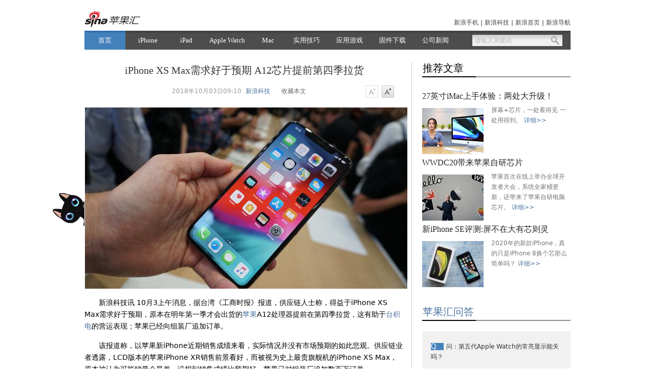

--- FILE ---
content_type: text/html
request_url: https://tech.sina.com.cn/it/2018-10-03/doc-ifxeuwws0552826.shtml
body_size: 28090
content:
<!DOCTYPE html PUBLIC "-//W3C//DTD XHTML 1.0 Transitional//EN" "http://www.w3.org/TR/xhtml1/DTD/xhtml1-transitional.dtd">
<!-- [ published at 2018-10-03 17:17:59 ] -->

<!-- LLTJ_MT:name ="新浪科技" -->

<html xmlns="http://www.w3.org/1999/xhtml">
<head>
<meta http-equiv="Content-type" content="text/html; charset=UTF-8" />
<link rel="icon" sizes="any" mask href="//www.sina.com.cn/favicon.svg">
<meta name="theme-color" content="red">
<link rel="icon" type="image/x-icon" href="//www.sina.com.cn/favicon.ico" />
<!-- 新增url规则meta信息-->
<meta name="sudameta" content="urlpath:it/apple/; allCIDs:40810,257,40809,40894,40825,40891,41425,40827,38717,258,38700,38752,38712,38724,41376,40813,40835,38739,38731">
<title>iPhone XS Max需求好于预期 A12芯片提前第四季拉货|苹果|A12|iPhone XS Max_业界_新浪科技_新浪网</title>
<meta name="keywords" content="苹果,A12,iPhone XS Max" />
<meta name="tags" content="苹果,A12,iPhone XS Max" />
<meta name="topic" content="">
<meta name="description" content="新浪科技讯10月3上午消息，据台湾《工商时报》报道，供应链人士称，得益于iPhoneXSMax需求好于预期，原本在明年第一季才会出货的苹果A12处理器提前在第四季拉货，这有助于台积电的营运表现；苹果已经向组装厂追加订单。该报道称，以苹果新i" />
<meta property="og:type" content="news" />
<meta property="og:title" content="iPhone XS Max需求好于预期 A12芯片提前第四季拉货" />
<meta property="og:description" content="iPhone XS Max需求好于预期 A12芯片提前第四季拉货" />
<meta property="og:url" content="https://tech.sina.com.cn/it/2018-10-03/doc-ifxeuwws0552826.shtml" />
<meta property="toutiao" content="https://tech.sina.com.cn/it/2018-10-03/doc-ifxeuwws0552826.shtml" />
<meta property="og:image" content="//n.sinaimg.cn/tech/transform/667/w400h267/20181003/riXL-hkvrhps1529026.jpg" />
<meta property="article:published_time" content="2018-10-03T09:10:37+08:00" />
<meta property="article:author" content="新浪科技" />

<meta name="publishid" content="fxeuwws0552826" />
<meta name="comment" content="kj:comos-fxeuwws0552826" />
<meta name="sudameta" content="comment_channel:kj;comment_id:comos-fxeuwws0552826" />


<meta name="mediaid" content="新浪科技">
<meta name="sudameta" content="sinaog:1" />
<meta name="mobile-agent" content="format=html5; url=http://tech.sina.cn/it/2018-10-03/detail-ifxeuwws0552826.d.html">
<meta name="mobile-agent" content="format=xhtml; url=http://tech.sina.cn/it/2018-10-03/detail-ifxeuwws0552826.d.html">
<meta name="mobile-agent" content="format=wml; url=http://tech.sina.cn/it/2018-10-03/detail-ifxeuwws0552826.d.html">
<meta name=jspreload content="jspreload">
<script type="text/javascript">
      // (function(){
      // if(navigator.userAgent.indexOf('MSIE') === -1){return};
      // var list = ["//www.sinaimg.cn/home/sinaflash.js","//i.sso.sina.com.cn/js/sinaSSOManager.js","//video.sina.com.cn/js/476/2011/0817/sinalib.min.js","//i.sso.sina.com.cn/js/ssologin.js","//i.sso.sina.com.cn/js/outlogin_layer.js","//www.sinaimg.cn/IT/iframe/100315/bdigi/DD_belatedPNG_0.0.8a-min.js","//tjs.sjs.sinajs.cn/open/api/js/wb.js","//n.sinaimg.cn/ent/article2012/js/sc_zw.js","//n.sinaimg.cn/tech/https_index/sab.js"];
      // for(var i=0;i<list.length;i++){(new Image()).src = list[i]}
      // })();
</script>
<link rel="alternate" type="application/rss+xml" title="新浪科技_业界新闻"  href="http://rss.sina.com.cn/tech/yejie/yaowen.xml" />
<link rel="alternate" type="application/rss+xml" title="新浪科技_手机新闻"  href="http://rss.sina.com.cn/tech/mobile/mobile_6.xml" />
<link rel="alternate" type="application/rss+xml" title="新浪科技_手机新闻"  href="http://rss.sina.com.cn/tech/mobile/mobile_6.xml" />
<link rel="alternate" type="application/rss+xml" title="新浪科技_焦点新闻"  href="http://rss.sina.com.cn/news/allnews/tech.xml" />
<link rel="alternate" type="application/rss+xml" title="新浪科技_滚动新闻"  href="http://rss.sina.com.cn/tech/rollnews.xml" />
<script type="text/javascript" src="//www.sinaimg.cn/home/sinaflash.js"></script>
    <link href="//tech.sina.com.cn/css/717/2012/1123/style_apple.css" rel="stylesheet" type="text/css" />
    <script src="//i.sso.sina.com.cn/js/sinaSSOManager.js"></script>
    <script src="//n.sinaimg.cn/tech/https_index/sinalib.min.js"></script>
	<script src="//news.sina.com.cn/js/87/20110714/205/sinalib.js"></script>

    <link rel="stylesheet" href="//ent.sina.com.cn/css/470/20121217/style_cmnt.css" />
	
	<!-- 天乙feed样式 start-->
	<link rel="stylesheet" href="//news.sina.com.cn/css/pctianyi/tianyi.css">
	<link rel="stylesheet" href="//n0.sinaimg.cn/finance/pctianyi_wdg/apps/tech-atc-feed/css/feed-app.css">

	<style>
		.blk-related{border-top: 3px solid #4996C7;width: 640px;}
		.tab-related-wrap{width: 640px;background-color: #F5F5F5;height: 56px;
			margin-top:0px;}
		.tab-related-fixed{position: fixed;z-index: 100;top: 0;width: 640px;background-color: #F5F5F5;height: 56px;}
		.tab-related a{background: #4996C7;width: 150px;height: 56px;display: block;line-height: 56px;color: #fff;font-size: 18px;padding-left: 0px;text-decoration: none;transition-duration:0.3s;transition-duration:0.3s;padding-left: 0;text-align: center;float: left;}
		.tab-related a:visited{text-decoration: none;color: #fff;}
		.tab-related a:hover{text-decoration: none;}
		.tab-related .cur{color: #fff;text-decoration: none;}
		.tab-related .cur:visited{color: #fff;}
		.tab-related .cur:hover{text-decoration: none;}
		.tab-cont-related{float: left;margin-left: 0px;width: 640px;}
		.ch-invest{margin: 10px 0 40px;}
		.tab-cont-related a,.tab-cont-related a:visited{color:#333;}
		.tab-cont-related a:hover{color:#4996C7;text-decoration: none;}
		.apple_wbtj{display: none;}
	</style>

<script type="text/javascript">try{document.domain = "sina.com.cn";}catch(e){}</script>
<script type="text/javascript">
//js异步加载管理 v1.1.0
eval(function(p,a,c,k,e,r){e=function(c){return(c<62?'':e(parseInt(c/62)))+((c=c%62)>35?String.fromCharCode(c+29):c.toString(36))};if('0'.replace(0,e)==0){while(c--)r[e(c)]=k[c];k=[function(e){return r[e]||e}];e=function(){return'[4-9abfgj-vx-zA-R]'};c=1};while(c--)if(k[c])p=p.replace(new RegExp('\\b'+e(c)+'\\b','g'),k[c]);return p}('(9(){b w=g,d=document,u=\'1.1.0\',7={},j=0,cbkLen=0;5(w.k){5(w.k.u>=u){o};7=w.k.K();j=7.j};b addEvent=9(x,B,C){5(x.L){x.L("on"+B,C)}m{x.addEventListener(B,C,false)}};9 M(a,D,s){b l=d.createElement("script");l.type="text/javascript";5(s){l.s=s};l.N=l.y=9(){5(!g.E||g.E=="loaded"||g.E=="complete"){5(D){D()};l.N=l.y=null;l.parentNode.removeChild(l)}};l.src=a;b h=d.getElementsByTagName("head")[0];h.insertBefore(l,h.firstChild)};b v=9(4,a){g.4=4;g.a=a;g.6=[]};v.prototype={f:\'O\',y:9(){g.f=\'F\';b z=[];P(b i=0;i<g.6.j;i++){5(n g.6[i]==\'9\'){try{g.6[i]()}catch(e){z.A(e)}}};g.6=[];5(z.j!=0){throw z[0]}}};b k=9(q,t){b 8={};5(p.j==3){8.4=p[0];8.a=p[1];8.6=p[2]}m 5(n q===\'Q\'){8.a=q;5(n t===\'9\'){8.6=t}}m{8=q};b a=8.a||"",4=8.4||"",6=8.6||"",s=8.s||"";b r={4:4,k:9(q,t){b agms=p;b 8={};5(p.j==3){8.4=p[0];8.a=p[1];8.6=p[2]}m 5(n q===\'Q\'){8.a=q;5(n t===\'9\'){8.6=t}}m{8=q};5(!8.4){8.4=\'R\'+j;j++};b c=k({4:g.4,6:9(){k(8)}});c.4=8.4;o c}};5(4){5(!7[4]){5(!a){7[4]=G v(4);7[4].f=\'H\'}m{7[4]=G v(4,a)};j++}m 5(7[4].f==\'H\'&&a){7[4].f=\'O\'};5(8.f){7[4].f=8.f};5(7[4].f==\'I\'||7[4].f==\'H\'){5(n 6==\'9\'){7[4].6.A(6)};o r}m 5(7[4].f==\'F\'){5(n 6==\'9\'){6()};o r}}m{5(!a){o r};P(b J in 7){5(7[J].a==a){4=J;break}};5(!4){4=\'R\'+j;7[4]=G v(4,a);j++};r.4=4;5(7[4].f==\'I\'){5(n 6==\'9\'){7[4].6.A(6)};o r}m 5(7[4].f==\'F\'){5(n 6==\'9\'){6()};o r}};5(n 6==\'9\'){7[4].6.A(6)};M(a,9(){7[4].y()},s);7[4].f=\'I\';o r};w.k=k;w.k.u=u;w.k.K=9(){o 7}})();',[],54,'||||name|if|callback|data|cfg|function|url|var||||status|this|||length|jsLoader|scriptNode|else|typeof|return|arguments|op|chain|charset|fn|version|JsObj||obj|onload|errors|push|eventType|func|dispose|readyState|ok|new|waiting|loading|item|getData|attachEvent|getScript|onreadystatechange|init|for|string|noname'.split('|'),0,{}))
</script>
    <script language='javascript' charset='utf-8' src='//i.sso.sina.com.cn/js/ssologin.js'></script>

    <!-- 统一浮动登录 -->
    <script type="text/javascript" src="//i.sso.sina.com.cn/js/outlogin_layer.js" charset="utf-8"></script>
<script type="text/javascript">
  /**
   * 全局数据
   * video_url 视频链接
   * channel 频道
   * newsid 新闻id
   * group 默认为0
   */
  var ARTICLE_DATA = {
	//评论微博转发视频地址
	video_url:'',
	//评论微博转发图片地址，可置空会自动取图
	pic_url:'',
	//频道
	channel:'kj',
	//新闻id
	newsid:'comos-fxeuwws0552826',
	//组，默认为0
	group:'0',
	//是否固定评论框，默认为1固定,ipad,iphone不固定
	cmntFix:0,
    //发布时间
    pagepubtime:'2018-10-03',
    //广告关闭时间
    difDay:180,
    //广告容器ids
	iPadADIDS:[],	//ipad需要关闭的广告ids
    iPadADIDS:["PublicRelation3","PublicRelation4","PublicRelation12","PublicRelation14"],	//微博转发参数
    source: '新浪科技',
    sourceUrl: 'http://tech.sina.com.cn/',
    uid: '1642634100',
    channelId: 2,
	autoLogin:1,
	    // 最新评论第一页评论数
    firstPageNum:5,
    //分页评论数
    pageNum:20,
    //热帖评论数
    hotPageNum:5,
    // 最多点击“更多”次数
    clickMoreNum:1,
	encoding : "utf-8"
  };
</script>

	<script type="text/javascript">
    //js地址
    var ARTICLE_JSS = {
        jq:'//www.sinaimg.cn/dy/js/jquery/jquery-1.7.2.min.js',
        sab:'//n.sinaimg.cn/tech/https_index/sab.js',
        sinalib:'//news.sina.com.cn/js/87/20110714/205/sinalib.js',
        subshow:'//www.sinaimg.cn/ty/sinaui/subshow/subshow2012070701.min.js',
        weiboAll:'//news.sina.com.cn/js/268/2011/1110/16/weibo-all.js',
        sdfigure:'//ent.sina.com.cn/js/470/20121129/sdfigure_v2.js',
        hdfigure:'//n.sinaimg.cn/tech/https_index/https_hdfigure.js?1527074456',
        sinflash:'//www.sinaimg.cn/home/sinaflash.js',
        //weiboCard:'//n.sinaimg.cn/ent/article2012/js/weibocard.js',
        guess:'//n.sinaimg.cn/fashion/js/article.recommender.min.js',
        //allcont:'//ent.sina.com.cn/js/470/20120922/allcontent.1.4.js',
		allcont:'//fashion.sina.com.cn/js/4/20130912/icontent/allcontent_new.js',
        //shareOnWeibo:'//news.sina.com.cn/js/87/20111011/227/shareonweibo.js',
        //weiboCard2013:'//tech.sina.com.cn/js/717/20131127/content/weibocard2013.js',
        //wbUsersRec:'//news.sina.com.cn/js/87/20140623/wbUsesRec.js'
    };
    //正文页面基本脚本
    /* jsLoader(ARTICLE_JSS.jq)
    .jsLoader(ARTICLE_JSS.sab,function(){
          (function(\$){
              \$.dom.ready(function(){
                \$.app.autoLogin();
                var autologinTimeOut = setInterval(function(){
                  \$.app.autoLogin();
                },8*1000);
              });
          })(SAB);
    }); */
    //余下全文 
    jsLoader({url:ARTICLE_JSS.jq, charset:'GBK'})
	//.jsLoader({url:ARTICLE_JSS.sinalib, charset:'GBK'})
	.jsLoader({url:ARTICLE_JSS.allcont, charset:'GBK'});
</script>

<!--[if IE 6]>
<script type="text/javascript" src="//www.sinaimg.cn/IT/iframe/100315/bdigi/DD_belatedPNG_0.0.8a-min.js"></script>
<script>
  DD_belatedPNG.fix('.png24'); 
</script>
<![endif]-->

<!-- 社交化微博组件 -->
<!-- <script src="//tjs.sjs.sinajs.cn/open/api/js/wb.js" type="text/javascript" charset="utf-8"></script> -->
<!-- /社交化微博组件 -->
<!-- t id="tech_web_article_v2012_videojs"
 -->
<script type="text/javascript">
  //xp系统不应用雅黑字体 daichang add 201212071043
  (function() {
      var isXP = function() {
              var sUserAgent = navigator.userAgent;
              var isWin = (navigator.platform == "Win32") || (navigator.platform == "Windows");
              if(isWin) {
                  var isWinXP = sUserAgent.indexOf("Windows NT 5.1") > -1 || sUserAgent.indexOf("Windows XP") > -1;
                  if(isWinXP) return true;
              }
              return false;
          }();
      if(!isXP) {
        var yhStyle = 'body{font-family: "Microsoft Yahei","Helvetica Neue","Luxi Sans","DejaVu Sans",Tahoma,"Hiragino Sans GB",宋体 !important;}';
        var icoStyle = '.content_print a.savaPage_link,.content_print a.printPage_link,.content_print a.closePage_link{display:inline-block;padding-top:0;padding-bottom:0;}';
        var style="<style type=\"text/css\">" + yhStyle + "</style>";
        document.write(style);
      } else {
        var icoStyle = '.content_print a.savaPage_link{background-position:-100px -49px}.content_print a.printPage_link{background-position:-164px -49px}.content_print a.closePage_link{background-position:-231px -49px}';
        var style="<style type=\"text/css\">" + icoStyle + "</style>";
        document.write(style);
      }

  })();
</script>

</head>

<body><!-- body code begin -->

<!-- SUDA_CODE_START --> 
<script type="text/javascript"> 
//<!--
(function(){var an="V=2.1.16";var ah=window,F=document,s=navigator,W=s.userAgent,ao=ah.screen,j=ah.location.href;var aD="https:"==ah.location.protocol?"https://s":"http://",ay="beacon.sina.com.cn";var N=aD+ay+"/a.gif?",z=aD+ay+"/g.gif?",R=aD+ay+"/f.gif?",ag=aD+ay+"/e.gif?",aB=aD+"beacon.sinauda.com/i.gif?";var aA=F.referrer.toLowerCase();var aa="SINAGLOBAL",Y="FSINAGLOBAL",H="Apache",P="ULV",l="SUP",aE="UOR",E="_s_acc",X="_s_tentry",n=false,az=false,B=(document.domain=="sina.com.cn")?true:false;var o=0;var aG=false,A=false;var al="";var m=16777215,Z=0,C,K=0;var r="",b="",a="";var M=[],S=[],I=[];var u=0;var v=0;var p="";var am=false;var w=false;function O(){var e=document.createElement("iframe");e.src=aD+ay+"/data.html?"+new Date().getTime();e.id="sudaDataFrame";e.style.height="0px";e.style.width="1px";e.style.overflow="hidden";e.frameborder="0";e.scrolling="no";document.getElementsByTagName("head")[0].appendChild(e)}function k(){var e=document.createElement("iframe");e.src=aD+ay+"/ckctl.html";e.id="ckctlFrame";e.style.height="0px";e.style.width="1px";e.style.overflow="hidden";e.frameborder="0";e.scrolling="no";document.getElementsByTagName("head")[0].appendChild(e)}function q(){var e=document.createElement("script");e.src=aD+ay+"/h.js";document.getElementsByTagName("head")[0].appendChild(e)}function h(aH,i){var D=F.getElementsByName(aH);var e=(i>0)?i:0;return(D.length>e)?D[e].content:""}function aF(){var aJ=F.getElementsByName("sudameta");var aR=[];for(var aO=0;aO<aJ.length;aO++){var aK=aJ[aO].content;if(aK){if(aK.indexOf(";")!=-1){var D=aK.split(";");for(var aH=0;aH<D.length;aH++){var aP=aw(D[aH]);if(!aP){continue}aR.push(aP)}}else{aR.push(aK)}}}var aM=F.getElementsByTagName("meta");for(var aO=0,aI=aM.length;aO<aI;aO++){var aN=aM[aO];if(aN.name=="tags"){aR.push("content_tags:"+encodeURI(aN.content))}}var aL=t("vjuids");aR.push("vjuids:"+aL);var e="";var aQ=j.indexOf("#");if(aQ!=-1){e=escape(j.substr(aQ+1));aR.push("hashtag:"+e)}return aR}function V(aK,D,aI,aH){if(aK==""){return""}aH=(aH=="")?"=":aH;D+=aH;var aJ=aK.indexOf(D);if(aJ<0){return""}aJ+=D.length;var i=aK.indexOf(aI,aJ);if(i<aJ){i=aK.length}return aK.substring(aJ,i)}function t(e){if(undefined==e||""==e){return""}return V(F.cookie,e,";","")}function at(aI,e,i,aH){if(e!=null){if((undefined==aH)||(null==aH)){aH="sina.com.cn"}if((undefined==i)||(null==i)||(""==i)){F.cookie=aI+"="+e+";domain="+aH+";path=/"}else{var D=new Date();var aJ=D.getTime();aJ=aJ+86400000*i;D.setTime(aJ);aJ=D.getTime();F.cookie=aI+"="+e+";domain="+aH+";expires="+D.toUTCString()+";path=/"}}}function f(D){try{var i=document.getElementById("sudaDataFrame").contentWindow.storage;return i.get(D)}catch(aH){return false}}function ar(D,aH){try{var i=document.getElementById("sudaDataFrame").contentWindow.storage;i.set(D,aH);return true}catch(aI){return false}}function L(){var aJ=15;var D=window.SUDA.etag;if(!B){return"-"}if(u==0){O();q()}if(D&&D!=undefined){w=true}ls_gid=f(aa);if(ls_gid===false||w==false){return false}else{am=true}if(ls_gid&&ls_gid.length>aJ){at(aa,ls_gid,3650);n=true;return ls_gid}else{if(D&&D.length>aJ){at(aa,D,3650);az=true}var i=0,aI=500;var aH=setInterval((function(){var e=t(aa);if(w){e=D}i+=1;if(i>3){clearInterval(aH)}if(e.length>aJ){clearInterval(aH);ar(aa,e)}}),aI);return w?D:t(aa)}}function U(e,aH,D){var i=e;if(i==null){return false}aH=aH||"click";if((typeof D).toLowerCase()!="function"){return}if(i.attachEvent){i.attachEvent("on"+aH,D)}else{if(i.addEventListener){i.addEventListener(aH,D,false)}else{i["on"+aH]=D}}return true}function af(){if(window.event!=null){return window.event}else{if(window.event){return window.event}var D=arguments.callee.caller;var i;var aH=0;while(D!=null&&aH<40){i=D.arguments[0];if(i&&(i.constructor==Event||i.constructor==MouseEvent||i.constructor==KeyboardEvent)){return i}aH++;D=D.caller}return i}}function g(i){i=i||af();if(!i.target){i.target=i.srcElement;i.pageX=i.x;i.pageY=i.y}if(typeof i.layerX=="undefined"){i.layerX=i.offsetX}if(typeof i.layerY=="undefined"){i.layerY=i.offsetY}return i}function aw(aH){if(typeof aH!=="string"){throw"trim need a string as parameter"}var e=aH.length;var D=0;var i=/(\u3000|\s|\t|\u00A0)/;while(D<e){if(!i.test(aH.charAt(D))){break}D+=1}while(e>D){if(!i.test(aH.charAt(e-1))){break}e-=1}return aH.slice(D,e)}function c(e){return Object.prototype.toString.call(e)==="[object Array]"}function J(aH,aL){var aN=aw(aH).split("&");var aM={};var D=function(i){if(aL){try{return decodeURIComponent(i)}catch(aP){return i}}else{return i}};for(var aJ=0,aK=aN.length;aJ<aK;aJ++){if(aN[aJ]){var aI=aN[aJ].split("=");var e=aI[0];var aO=aI[1];if(aI.length<2){aO=e;e="$nullName"}if(!aM[e]){aM[e]=D(aO)}else{if(c(aM[e])!=true){aM[e]=[aM[e]]}aM[e].push(D(aO))}}}return aM}function ac(D,aI){for(var aH=0,e=D.length;aH<e;aH++){aI(D[aH],aH)}}function ak(i){var e=new RegExp("^http(?:s)?://([^/]+)","im");if(i.match(e)){return i.match(e)[1].toString()}else{return""}}function aj(aO){try{var aL="ABCDEFGHIJKLMNOPQRSTUVWXYZabcdefghijklmnopqrstuvwxyz0123456789+/=";var D="ABCDEFGHIJKLMNOPQRSTUVWXYZabcdefghijklmnopqrstuvwxyz0123456789-_=";var aQ=function(e){var aR="",aS=0;for(;aS<e.length;aS++){aR+="%"+aH(e[aS])}return decodeURIComponent(aR)};var aH=function(e){var i="0"+e.toString(16);return i.length<=2?i:i.substr(1)};var aP=function(aY,aV,aR){if(typeof(aY)=="string"){aY=aY.split("")}var aX=function(a7,a9){for(var a8=0;a8<a7.length;a8++){if(a7[a8]==a9){return a8}}return -1};var aS=[];var a6,a4,a1="";var a5,a3,a0,aZ="";if(aY.length%4!=0){}var e=/[^A-Za-z0-9\+\/\=]/g;var a2=aL.split("");if(aV=="urlsafe"){e=/[^A-Za-z0-9\-_\=]/g;a2=D.split("")}var aU=0;if(aV=="binnary"){a2=[];for(aU=0;aU<=64;aU++){a2[aU]=aU+128}}if(aV!="binnary"&&e.exec(aY.join(""))){return aR=="array"?[]:""}aU=0;do{a5=aX(a2,aY[aU++]);a3=aX(a2,aY[aU++]);a0=aX(a2,aY[aU++]);aZ=aX(a2,aY[aU++]);a6=(a5<<2)|(a3>>4);a4=((a3&15)<<4)|(a0>>2);a1=((a0&3)<<6)|aZ;aS.push(a6);if(a0!=64&&a0!=-1){aS.push(a4)}if(aZ!=64&&aZ!=-1){aS.push(a1)}a6=a4=a1="";a5=a3=a0=aZ=""}while(aU<aY.length);if(aR=="array"){return aS}var aW="",aT=0;for(;aT<aS.lenth;aT++){aW+=String.fromCharCode(aS[aT])}return aW};var aI=[];var aN=aO.substr(0,3);var aK=aO.substr(3);switch(aN){case"v01":for(var aJ=0;aJ<aK.length;aJ+=2){aI.push(parseInt(aK.substr(aJ,2),16))}return decodeURIComponent(aQ(aP(aI,"binnary","array")));break;case"v02":aI=aP(aK,"urlsafe","array");return aQ(aP(aI,"binnary","array"));break;default:return decodeURIComponent(aO)}}catch(aM){return""}}var ap={screenSize:function(){return(m&8388608==8388608)?ao.width+"x"+ao.height:""},colorDepth:function(){return(m&4194304==4194304)?ao.colorDepth:""},appCode:function(){return(m&2097152==2097152)?s.appCodeName:""},appName:function(){return(m&1048576==1048576)?((s.appName.indexOf("Microsoft Internet Explorer")>-1)?"MSIE":s.appName):""},cpu:function(){return(m&524288==524288)?(s.cpuClass||s.oscpu):""},platform:function(){return(m&262144==262144)?(s.platform):""},jsVer:function(){if(m&131072!=131072){return""}var aI,e,aK,D=1,aH=0,i=(s.appName.indexOf("Microsoft Internet Explorer")>-1)?"MSIE":s.appName,aJ=s.appVersion;if("MSIE"==i){e="MSIE";aI=aJ.indexOf(e);if(aI>=0){aK=window.parseInt(aJ.substring(aI+5));if(3<=aK){D=1.1;if(4<=aK){D=1.3}}}}else{if(("Netscape"==i)||("Opera"==i)||("Mozilla"==i)){D=1.3;e="Netscape6";aI=aJ.indexOf(e);if(aI>=0){D=1.5}}}return D},network:function(){if(m&65536!=65536){return""}var i="";i=(s.connection&&s.connection.type)?s.connection.type:i;try{F.body.addBehavior("#default#clientCaps");i=F.body.connectionType}catch(D){i="unkown"}return i},language:function(){return(m&32768==32768)?(s.systemLanguage||s.language):""},timezone:function(){return(m&16384==16384)?(new Date().getTimezoneOffset()/60):""},flashVer:function(){if(m&8192!=8192){return""}var aK=s.plugins,aH,aL,aN;if(aK&&aK.length){for(var aJ in aK){aL=aK[aJ];if(aL.description==null){continue}if(aH!=null){break}aN=aL.description.toLowerCase();if(aN.indexOf("flash")!=-1){aH=aL.version?parseInt(aL.version):aN.match(/\d+/);continue}}}else{if(window.ActiveXObject){for(var aI=10;aI>=2;aI--){try{var D=new ActiveXObject("ShockwaveFlash.ShockwaveFlash."+aI);if(D){aH=aI;break}}catch(aM){}}}else{if(W.indexOf("webtv/2.5")!=-1){aH=3}else{if(W.indexOf("webtv")!=-1){aH=2}}}}return aH},javaEnabled:function(){if(m&4096!=4096){return""}var D=s.plugins,i=s.javaEnabled(),aH,aI;if(i==true){return 1}if(D&&D.length){for(var e in D){aH=D[e];if(aH.description==null){continue}if(i!=null){break}aI=aH.description.toLowerCase();if(aI.indexOf("java plug-in")!=-1){i=parseInt(aH.version);continue}}}else{if(window.ActiveXObject){i=(new ActiveXObject("JavaWebStart.IsInstalled")!=null)}}return i?1:0}};var ad={pageId:function(i){var D=i||r,aK="-9999-0-0-1";if((undefined==D)||(""==D)){try{var aH=h("publishid");if(""!=aH){var aJ=aH.split(",");if(aJ.length>0){if(aJ.length>=3){aK="-9999-0-"+aJ[1]+"-"+aJ[2]}D=aJ[0]}}else{D="0"}}catch(aI){D="0"}D=D+aK}return D},sessionCount:function(){var e=t("_s_upa");if(e==""){e=0}return e},excuteCount:function(){return SUDA.sudaCount},referrer:function(){if(m&2048!=2048){return""}var e=/^[^\?&#]*.swf([\?#])?/;if((aA=="")||(aA.match(e))){var i=V(j,"ref","&","");if(i!=""){return escape(i)}}return escape(aA)},isHomepage:function(){if(m&1024!=1024){return""}var D="";try{F.body.addBehavior("#default#homePage");D=F.body.isHomePage(j)?"Y":"N"}catch(i){D="unkown"}return D},PGLS:function(){return(m&512==512)?h("stencil"):""},ZT:function(){if(m&256!=256){return""}var e=h("subjectid");e.replace(",",".");e.replace(";",",");return escape(e)},mediaType:function(){return(m&128==128)?h("mediaid"):""},domCount:function(){return(m&64==64)?F.getElementsByTagName("*").length:""},iframeCount:function(){return(m&32==32)?F.getElementsByTagName("iframe").length:""}};var av={visitorId:function(){var i=15;var e=t(aa);if(e.length>i&&u==0){return e}else{return}},fvisitorId:function(e){if(!e){var e=t(Y);return e}else{at(Y,e,3650)}},sessionId:function(){var e=t(H);if(""==e){var i=new Date();e=Math.random()*10000000000000+"."+i.getTime()}return e},flashCookie:function(e){if(e){}else{return p}},lastVisit:function(){var D=t(H);var aI=t(P);var aH=aI.split(":");var aJ="",i;if(aH.length>=6){if(D!=aH[4]){i=new Date();var e=new Date(window.parseInt(aH[0]));aH[1]=window.parseInt(aH[1])+1;if(i.getMonth()!=e.getMonth()){aH[2]=1}else{aH[2]=window.parseInt(aH[2])+1}if(((i.getTime()-e.getTime())/86400000)>=7){aH[3]=1}else{if(i.getDay()<e.getDay()){aH[3]=1}else{aH[3]=window.parseInt(aH[3])+1}}aJ=aH[0]+":"+aH[1]+":"+aH[2]+":"+aH[3];aH[5]=aH[0];aH[0]=i.getTime();at(P,aH[0]+":"+aH[1]+":"+aH[2]+":"+aH[3]+":"+D+":"+aH[5],360)}else{aJ=aH[5]+":"+aH[1]+":"+aH[2]+":"+aH[3]}}else{i=new Date();aJ=":1:1:1";at(P,i.getTime()+aJ+":"+D+":",360)}return aJ},userNick:function(){if(al!=""){return al}var D=unescape(t(l));if(D!=""){var i=V(D,"ag","&","");var e=V(D,"user","&","");var aH=V(D,"uid","&","");var aJ=V(D,"sex","&","");var aI=V(D,"dob","&","");al=i+":"+e+":"+aH+":"+aJ+":"+aI;return al}else{return""}},userOrigin:function(){if(m&4!=4){return""}var e=t(aE);var i=e.split(":");if(i.length>=2){return i[0]}else{return""}},advCount:function(){return(m&2==2)?t(E):""},setUOR:function(){var aL=t(aE),aP="",i="",aO="",aI="",aM=j.toLowerCase(),D=F.referrer.toLowerCase();var aQ=/[&|?]c=spr(_[A-Za-z0-9]{1,}){3,}/;var aK=new Date();if(aM.match(aQ)){aO=aM.match(aQ)[0]}else{if(D.match(aQ)){aO=D.match(aQ)[0]}}if(aO!=""){aO=aO.substr(3)+":"+aK.getTime()}if(aL==""){if(t(P)==""){aP=ak(D);i=ak(aM)}at(aE,aP+","+i+","+aO,365)}else{var aJ=0,aN=aL.split(",");if(aN.length>=1){aP=aN[0]}if(aN.length>=2){i=aN[1]}if(aN.length>=3){aI=aN[2]}if(aO!=""){aJ=1}else{var aH=aI.split(":");if(aH.length>=2){var e=new Date(window.parseInt(aH[1]));if(e.getTime()<(aK.getTime()-86400000*30)){aJ=1}}}if(aJ){at(aE,aP+","+i+","+aO,365)}}},setAEC:function(e){if(""==e){return}var i=t(E);if(i.indexOf(e+",")<0){i=i+e+","}at(E,i,7)},ssoInfo:function(){var D=unescape(aj(t("sso_info")));if(D!=""){if(D.indexOf("uid=")!=-1){var i=V(D,"uid","&","");return escape("uid:"+i)}else{var e=V(D,"u","&","");return escape("u:"+unescape(e))}}else{return""}},subp:function(){return t("SUBP")}};var ai={CI:function(){var e=["sz:"+ap.screenSize(),"dp:"+ap.colorDepth(),"ac:"+ap.appCode(),"an:"+ap.appName(),"cpu:"+ap.cpu(),"pf:"+ap.platform(),"jv:"+ap.jsVer(),"ct:"+ap.network(),"lg:"+ap.language(),"tz:"+ap.timezone(),"fv:"+ap.flashVer(),"ja:"+ap.javaEnabled()];return"CI="+e.join("|")},PI:function(e){var i=["pid:"+ad.pageId(e),"st:"+ad.sessionCount(),"et:"+ad.excuteCount(),"ref:"+ad.referrer(),"hp:"+ad.isHomepage(),"PGLS:"+ad.PGLS(),"ZT:"+ad.ZT(),"MT:"+ad.mediaType(),"keys:","dom:"+ad.domCount(),"ifr:"+ad.iframeCount()];return"PI="+i.join("|")},UI:function(){var e=["vid:"+av.visitorId(),"sid:"+av.sessionId(),"lv:"+av.lastVisit(),"un:"+av.userNick(),"uo:"+av.userOrigin(),"ae:"+av.advCount(),"lu:"+av.fvisitorId(),"si:"+av.ssoInfo(),"rs:"+(n?1:0),"dm:"+(B?1:0),"su:"+av.subp()];return"UI="+e.join("|")},EX:function(i,e){if(m&1!=1){return""}i=(null!=i)?i||"":b;e=(null!=e)?e||"":a;return"EX=ex1:"+i+"|ex2:"+e},MT:function(){return"MT="+aF().join("|")},V:function(){return an},R:function(){return"gUid_"+new Date().getTime()}};function ax(){var aK="-",aH=F.referrer.toLowerCase(),D=j.toLowerCase();if(""==t(X)){if(""!=aH){aK=ak(aH)}at(X,aK,"","weibo.com")}var aI=/weibo.com\/reg.php/;if(D.match(aI)){var aJ=V(unescape(D),"sharehost","&","");var i=V(unescape(D),"appkey","&","");if(""!=aJ){at(X,aJ,"","weibo.com")}at("appkey",i,"","weibo.com")}}function d(e,i){G(e,i)}function G(i,D){D=D||{};var e=new Image(),aH;if(D&&D.callback&&typeof D.callback=="function"){e.onload=function(){clearTimeout(aH);aH=null;D.callback(true)}}SUDA.img=e;e.src=i;aH=setTimeout(function(){if(D&&D.callback&&typeof D.callback=="function"){D.callback(false);e.onload=null}},D.timeout||2000)}function x(e,aH,D,aI){SUDA.sudaCount++;if(!av.visitorId()&&!L()){if(u<3){u++;setTimeout(x,500);return}}var i=N+[ai.V(),ai.CI(),ai.PI(e),ai.UI(),ai.MT(),ai.EX(aH,D),ai.R()].join("&");G(i,aI)}function y(e,D,i){if(aG||A){return}if(SUDA.sudaCount!=0){return}x(e,D,i)}function ab(e,aH){if((""==e)||(undefined==e)){return}av.setAEC(e);if(0==aH){return}var D="AcTrack||"+t(aa)+"||"+t(H)+"||"+av.userNick()+"||"+e+"||";var i=ag+D+"&gUid_"+new Date().getTime();d(i)}function aq(aI,e,i,aJ){aJ=aJ||{};if(!i){i=""}else{i=escape(i)}var aH="UATrack||"+t(aa)+"||"+t(H)+"||"+av.userNick()+"||"+aI+"||"+e+"||"+ad.referrer()+"||"+i+"||"+(aJ.realUrl||"")+"||"+(aJ.ext||"");var D=ag+aH+"&gUid_"+new Date().getTime();d(D,aJ)}function aC(aK){var i=g(aK);var aI=i.target;var aH="",aL="",D="";var aJ;if(aI!=null&&aI.getAttribute&&(!aI.getAttribute("suda-uatrack")&&!aI.getAttribute("suda-actrack")&&!aI.getAttribute("suda-data"))){while(aI!=null&&aI.getAttribute&&(!!aI.getAttribute("suda-uatrack")||!!aI.getAttribute("suda-actrack")||!!aI.getAttribute("suda-data"))==false){if(aI==F.body){return}aI=aI.parentNode}}if(aI==null||aI.getAttribute==null){return}aH=aI.getAttribute("suda-actrack")||"";aL=aI.getAttribute("suda-uatrack")||aI.getAttribute("suda-data")||"";sudaUrls=aI.getAttribute("suda-urls")||"";if(aL){aJ=J(aL);if(aI.tagName.toLowerCase()=="a"){D=aI.href}opts={};opts.ext=(aJ.ext||"");aJ.key&&SUDA.uaTrack&&SUDA.uaTrack(aJ.key,aJ.value||aJ.key,D,opts)}if(aH){aJ=J(aH);aJ.key&&SUDA.acTrack&&SUDA.acTrack(aJ.key,aJ.value||aJ.key)}}if(window.SUDA&&Object.prototype.toString.call(window.SUDA)==="[object Array]"){for(var Q=0,ae=SUDA.length;Q<ae;Q++){switch(SUDA[Q][0]){case"setGatherType":m=SUDA[Q][1];break;case"setGatherInfo":r=SUDA[Q][1]||r;b=SUDA[Q][2]||b;a=SUDA[Q][3]||a;break;case"setPerformance":Z=SUDA[Q][1];break;case"setPerformanceFilter":C=SUDA[Q][1];break;case"setPerformanceInterval":K=SUDA[Q][1]*1||0;K=isNaN(K)?0:K;break;case"setGatherMore":M.push(SUDA[Q].slice(1));break;case"acTrack":S.push(SUDA[Q].slice(1));break;case"uaTrack":I.push(SUDA[Q].slice(1));break}}}aG=(function(D,i){if(ah.top==ah){return false}else{try{if(F.body.clientHeight==0){return false}return((F.body.clientHeight>=D)&&(F.body.clientWidth>=i))?false:true}catch(aH){return true}}})(320,240);A=(function(){return false})();av.setUOR();var au=av.sessionId();window.SUDA=window.SUDA||[];SUDA.sudaCount=SUDA.sudaCount||0;SUDA.log=function(){x.apply(null,arguments)};SUDA.acTrack=function(){ab.apply(null,arguments)};SUDA.uaTrack=function(){aq.apply(null,arguments)};U(F.body,"click",aC);window.GB_SUDA=SUDA;GB_SUDA._S_pSt=function(){};GB_SUDA._S_acTrack=function(){ab.apply(null,arguments)};GB_SUDA._S_uaTrack=function(){aq.apply(null,arguments)};window._S_pSt=function(){};window._S_acTrack=function(){ab.apply(null,arguments)};window._S_uaTrack=function(){aq.apply(null,arguments)};window._S_PID_="";if(!window.SUDA.disableClickstream){y()}try{k()}catch(T){}})();
//-->
</script> 
<noScript> 
<div style='position:absolute;top:0;left:0;width:0;height:0;visibility:hidden'><img width=0 height=0 src='//beacon.sina.com.cn/a.gif?noScript' border='0' alt='' /></div> 
</noScript> 
<!-- SUDA_CODE_END -->

<!-- SSO_GETCOOKIE_START -->
<script type="text/javascript">var sinaSSOManager=sinaSSOManager||{};sinaSSOManager.getSinaCookie=function(){function dc(u){if(u==undefined){return""}var decoded=decodeURIComponent(u);return decoded=="null"?"":decoded}function ps(str){var arr=str.split("&");var arrtmp;var arrResult={};for(var i=0;i<arr.length;i++){arrtmp=arr[i].split("=");arrResult[arrtmp[0]]=dc(arrtmp[1])}return arrResult}function gC(name){var Res=eval("/"+name+"=([^;]+)/").exec(document.cookie);return Res==null?null:Res[1]}var sup=dc(gC("SUP"));if(!sup){sup=dc(gC("SUR"))}if(!sup){return null}return ps(sup)};</script>
<!-- SSO_GETCOOKIE_END -->

<script type="text/javascript">new function(r,s,t){this.a=function(n,t,e){if(window.addEventListener){n.addEventListener(t,e,false);}else if(window.attachEvent){n.attachEvent("on"+t,e);}};this.b=function(f){var t=this;return function(){return f.apply(t,arguments);};};this.c=function(){var f=document.getElementsByTagName("form");for(var i=0;i<f.length;i++){var o=f[i].action;if(this.r.test(o)){f[i].action=o.replace(this.r,this.s);}}};this.r=r;this.s=s;this.d=setInterval(this.b(this.c),t);this.a(window,"load",this.b(function(){this.c();clearInterval(this.d);}));}(/http:\/\/www\.google\.c(om|n)\/search/, "http://keyword.sina.com.cn/searchword.php", 250);</script>
<!-- body code end -->

<!-- wrap begin -->
<div class="wrap clearfix">

<!-- top begin -->
<div class="top">
    <div class="top_logo"><a href="http://tech.sina.com.cn/apple/"><img src="//www.sinaimg.cn/IT/deco/2012/1123/apple/logo_pgh.jpg" alt=""></a></div>
    <div class="top_nav"><a href="http://mobile.sina.com.cn/">新浪手机</a> | <a href="http://tech.sina.com.cn/">新浪科技</a> | <a href="http://www.sina.com.cn/">新浪首页</a> | <a href="http://news.sina.com.cn/guide/">新浪导航</a></div>
</div>
<!-- top end -->

<!-- nav begin -->
<div class="nav">
    <div class="nav_list">
<a href="http://tech.sina.com.cn/apple/" style="width:80px;" taget="_blank" class="selected">首页</a>
<a href="http://tech.sina.com.cn/apple/iphone/" style="width:80px;" taget="_blank">iPhone</a>
<a href="http://tech.sina.com.cn/apple/ipad/" style="width:62px;" taget="_blank">iPad</a>
<a href="http://tech.sina.com.cn/apple/applewatch/" style="width:90px;" taget="_blank">Apple Watch</a>
<a href="http://tech.sina.com.cn/apple/mac/" style="width:62px;" taget="_blank">Mac</a>
<a href="http://tech.sina.com.cn/apple/tips/" style="width:80px;" taget="_blank">实用技巧</a>
<a href="http://tech.sina.com.cn/apple/apps/" style="width:80px;" taget="_blank">应用游戏</a>
<a href="http://tech.sina.com.cn/z/firmware/" style="width:80px;" taget="_blank">固件下载</a>
<a href="http://tech.sina.com.cn/apple/inc/" style="width:80px;" taget="_blank">公司新闻</a>
    </div>
	<form id="unify_search" target="_blank"  method="get" action="//search.sina.com.cn/" accept-charset="GB2312">
			<input type="hidden" name="from" value="tech_zw" />
			<input type="hidden" name="c" value="news" />
			<input type="hidden" name="col" value="1_6" />
			<input type="hidden" name="range" value="title" />
			<div class="nav_search">
				<input class="nav_text" type="text" name="q" class="text" value="请输入关键词"  onblur="if(this.value=='') { this.value='请输入关键词'; return false; }" onfocus="if (this.value=='请输入关键词') {this.value=''; this.className='nav_text nav_text_active';}" /><input class="nav_sub" type="submit" value="" onmouseover="this.className='nav_subHover'" onmouseout="this.className='nav_sub'">
			</div>
	</form>

<script type="text/javascript">
<!--
//统一站内搜索
document.getElementById('unify_search').onsubmit=function () {
	var kw=this.q.value;
	if (!kw || kw=='请输入关键词') {
		alert('请输入搜索关键词!');
		this.q.focus();
		return false;
	}
}
//-->
</script>
</div>
<!-- nav end-->

<div style="height:20px;"></div>

<!-- main begin -->
<!-- main left begin -->
<div class="main_left clearfix">
<div class="blkContainer">
<div class="blkContainerPblk" id="J_Article_Wrap">
	<div class="blkContainerSblk">
		<h1 id="artibodyTitle" cid="40810" docid="fxeuwws0552826">iPhone XS Max需求好于预期 A12芯片提前第四季拉货</h1>
		<div class="artInfo" id="blk_n001_003">
			<div>
				<span id="pub_date">2018年10月03日09:10</span>&nbsp;&nbsp;<span id="media_name"><a href="http://tech.sina.com.cn/" target="_blank" data-sudaclick="media_name">新浪科技</a></span>&nbsp;&nbsp; <a id="media_comment" href="#SI_FormList1" rel="我有话说" class="J_Comment_Count_Txt" style="display:none;" action-type="anchorGo" data-sudaclick="media_comment">我有话说</a>
				<a id="sc_txt" class="sc_txt" title="登录后收藏 稍后阅读" style="padding-left:10px;color:#666;" data-docid="http://doc.sina.cn/?id=comos:fxeuwws0552826" action-type="" href="javascript:;" data-sudaclick="collect">收藏本文</a>&nbsp;&nbsp; &nbsp;&nbsp;
			</div>
 
 			<div class="font_change"  id="J_Font_Zoomer">
				<span font-size="14"><a class="J_Font_Zoomer_Trigger icon font_down font_down_disable" action-type="fontZoom" action-data="type=down" href="javascript:void(0);" title="减小字号"></a><a class="J_Font_Zoomer_Trigger icon font_up"  action-type="fontZoom" action-data="type=up"  href="javascript:void(0);" title="加大字号"></a></span>
  			</div> 
</div>


			<!-- 正文内容 begin -->
            <div class="blkContainerSblkCon BSHARE_POP" id="artibody">


						<div class="img_wrapper"><img src="//n.sinaimg.cn/tech/transform/184/w630h354/20181003/7dv1-hkrzyam6705617.jpg" alt="" data-link=""></div>
<p>　　新浪科技讯 10月3上午消息，据台湾《工商时报》报道，供应链人士称，得益于iPhone XS Max需求好于预期，原本在明年第一季才会出货的<span id="usstock_AAPL"><a href="http://stock.finance.sina.com.cn/usstock/quotes/AAPL.html" class="keyword f_st" target="_blank">苹果</a></span><span id=quote_AAPL></span>A12处理器提前在第四季拉货，这有助于<span id="usstock_TSM"><a href="http://stock.finance.sina.com.cn/usstock/quotes/TSM.html" class="keyword f_st" target="_blank">台积电</a></span><span id=quote_TSM></span>的营运表现；苹果已经向组装厂追加订单。</p>
<p>　　该报道称，以苹果新iPhone近期销售成绩来看，实际情况并没有市场预期的如此悲观。供应链业者透露，LCD版本的苹果iPhone XR销售前景看好，而被视为史上最贵旗舰机的iPhone XS Max，原本被认为可能销量会最差，没想到销售成绩比预期好，苹果已对组装厂追加数百万订单。</p>
<p>　　设备业者表示，苹果7纳米A12应用处理器晶圆出货仍然强劲，原本在明年第一季才会出货的晶圆，可望因为iPhone XS Max卖得比预期好，而提前在第四季拉货，这有助于台积电营运表现。</p>
<p>　　设备业者预计，以苹果A12处理器为主的7纳米晶圆出货情况仍热络，加上第三季部份受病毒事件影响的订单递延出货，第四季营收应有机会创下单季新高纪录。</p><!-- news_keyword_pub,usstock,AAPL&TSM -->

	



			</div>
		<p style="" class="ecode_weixin">　　专注苹果新闻报道，每日推送最新苹果资讯。扫描下方二维码关注苹果汇官方微信(或微信中搜：appleinc2012)。</p>
		<div class="img_wrapper"><img src="//n.sinaimg.cn/8ee96216/20150312/weixin_apple.jpg" alt="" /></div>
	
			<!-- 文章关键词 begin -->
			<p class="art_keywords" data-sudaclick="tech_art_keywords">
			  <span class="art_keywords_tt">文章关键词：</span>
			  <a href="http://tags.tech.sina.com.cn/苹果" target="_blank">苹果</a><a href="http://tags.tech.sina.com.cn/A12" target="_blank">A12</a><a href="http://tags.tech.sina.com.cn/iPhone XS Max" target="_blank">iPhone XS Max</a>
			</p>
			<!-- 文章关键词 end -->

<!-- topic begin -->
          <!-- 兴趣阅读 begin -->
          <style type="text/css">
		  .content_interest_cont{margin: 0 20px 12px; padding-left:8px;}            /* .content_interest{padding-top:15px;} */
            .content_interest_cont{margin: 0 13px 2px; padding-left:8px;}
            .content_interest h2 {color: #010101;font-family: "microsoft yahei";height: 30px;font-size: 16px;font-weight: bold;line-height: 30px;position: relative; padding-top:10px;}
            .content_source{position: absolute;right: 10px;top: 0;font-size: 14px;font-weight: normal;line-height: 30px;color: #444;}
            .ci-blk{ padding:5px 0 10px;}
            .ci-blk .ci-pic{ float:left; width:97px; overflow:hidden; padding-top:6px}
            .ci-blk .ci-pic img{ display:block; margin:0 auto}
            .ci-blk .ci-txt{ float:left; width:450px; overflow:hidden} /* 460px */
            .ci-blk .ci-pic span{ display:block;font:14px/22px "微软雅黑";color: #094683; padding-top:7px; text-align:center}
            .ci-blk .ci-pic:link, .ci-blk .ci-pic:visited{color: #094683;}
			.ci-blk .ci-pic:hover, .ci-blk .ci-pic:hover span{color:#c00}
            .ci-blk .ci-txt li{font:14px/24px "微软雅黑"}
            .ci-blk .ci-txt a:link, .ci-blk .ci-txt a:visited{color: #444;}
			.ci-blk .ci-txt a:hover{color:#c00}
			.ci-blk .ci-more{ text-align:right; margin-top:-24px;font:14px/24px "微软雅黑"}
            .ci-blk .ci-more a:link, .ci-blk .ci-more a:visited{color: #094683;}
			.ci-blk .ci-more a:hover{color:#c00}
            .content_label_list{margin: 10px 20px 27px 20px !important;}
            .content_shareto{margin-top:10px!important;}
          </style>
          <div class="content_interest clearfix"></div>
          <script type="text/javascript">
            jsLoader(ARTICLE_JSS.jq, function () {
              $(function () {
                var container = $('.content_interest');
                var api = '//interest.mix.sina.com.cn/topic/api/nrc';
                var pageUrl = window.location.href;
                pageUrl = pageUrl.split('?')[0];

		function clipString(str, a, b){
			var s = str.replace(/([^\x00-\xff])/g, "\x00$1");
			return (s.length < b) ? str: (s.substring(a, b).replace(/\x00/g, ''));
		};

                $.ajax({
                  url: api,
                  data: {
                    url: pageUrl,
					pid: 2
                  },
                  dataType: 'jsonp',
                  success: function (obj) {
                    if(obj.result.status.code == 0) {
                      var data = obj.result.data;
                      var length = data.length;
                      if (length == 0) {
                        return ;
                      } else if (length > 2) {
                        length = 2;
                      }

                      var html = '<div class="content_interest_cont"><h2>相关主题<span class="content_source">来自一点资讯</span></h2>';
                      for (var i=0 ; i<length ; i++) {
                        var id = data[i].id;
                        var name = clipString(data[i].name,0,12);
                        var news = data[i].news;
                        var image = data[i].image;
                        if(image == '') {image = '//www.sinaimg.cn/IT/2013/0614/U2707P2DT20130614103220.jpg';}
                        var link = '//interest.mix.sina.com.cn/topic/cnl/?pid=2&channel=' + id;
						html += '<div class="ci-blk clearfix">'  + 
								  '<a href="' + link + '" target="_blank" onclick="try{if(window._S_uaTrack){_S_uaTrack(\'tech_topic_represent\', \'topic' + (i+1) + '\');}}catch(e){}" class="ci-pic"><img src="' + image + '" width="40" height="40" alt="" /><span>' + name + '</span></a>' +
								  '<div class="ci-txt"><ul class="cpot">';
						for(var j=0; j<3; j++)
						 html += '<li><a onclick="try{if(window._S_uaTrack){_S_uaTrack(\'tech_topic_represent\', \'click' + (i+1) + '\');}}catch(e){}" href="'+news[j].url+'" target="_blank">'+news[j].title+'</a></li>';

						 html += '</ul></div>' +
						       '</div>';                       
                      }
                       html += '</div>';
                      container.html(html);
                    }
                  }
                });
              });
            })
          </script>
          <!-- 兴趣阅读 end -->
<!-- topic end -->

<style>
.content_aboutNews h2{font-weight:bold!important;}
.cblk_01 .clist{margin-bottom:5px!important;}
</style>

		<!-- 相关专题 begin -->

		<!-- 相关专题 end -->


		<!-- 相关新闻 begin -->

		<!-- 相关新闻 end -->

      <script type="text/javascript">
            //分享到微博 单张图片分享
            // jsLoader(ARTICLE_JSS.sinalib).
            // jsLoader(ARTICLE_JSS.shareOnWeibo,function(){
            //   WeiboShare.config({
            //     source: ARTICLE_DATA.source,
            //     sourceUrl: ARTICLE_DATA.sourceUrl,
            //     uid: ARTICLE_DATA.uid,
            //     encoding: 'gb2312',
            //     selectShare: false,
            //     channelId:ARTICLE_DATA.channelId 
            //     });
            //     WeiboShare.init('#artibody');
            // });
      </script>

<!-- 分享功能 old位置 begin -->
<div class="content_shareto clearfix" style="display:none;">
		<div id="sinashareto" style="height:60px; float:right;width:480px;">
			<div style="line-height:22px; height:30px; text-align:right; padding-right:5px;" data-sudaclick="cmnt_num_02"><a href="#SI_FormList1" rel="欢迎发表评论" class="J_Comment_Count_Txt fgrey333" style="display:none;" action-type="anchorGo">欢迎发表评论</a></div>
		</div>
</div>
<!-- 分享功能 old位置 end -->

        <!-- 科技正文转发三次发勋章 begin -->
		<script type="text/javascript">
            //点击按钮分享三次正文，颁发勋章
            // (function(){
            //     var API = 'http://platform.sina.com.cn/sports_other/medalSports?app_key=2080565262&ch=tech&format=json';
            //     var getData = function(){
            //         $.ajax({
            //           type: 'GET',
            //           url: API,
            //           dataType: 'jsonp'
            //         });
            //     }
            //     jsLoader(ARTICLE_JSS.jq,function(){
            //         var $ = jQuery;
            //         $('.bds_tsina').on('click',function(){
            //             getData();
            //         });
            //         jsLoader(ARTICLE_JSS.sab,function(){
            //             var sideBtn = $('#weibo_btn a');
            //             if(sideBtn.length){
            //                 sideBtn.on('click',function(){
            //                     getData();
            //                 });
            //             }else{
            //                 setTimeout(arguments.callee, 300);
            //             }
            //         });
            //     });
            // })();
        </script>
        <!-- 科技正文转发三次发勋章 end -->

            <div class="content_line"></div>

			<!-- 收藏etc begin -->
			<style>
			.fl{float:left;}
			.fr{float:right;}
			.content_print a.sc_link {background: url(//www.sinaimg.cn/dy/deco/2014/0312/sc_img/zw_sc_star.png) 0px 2px no-repeat;padding:1px 0 1px 17px;_background-position: 0px -1px;}
			.sc_success_alert{display:none;padding:30px 30px 18px;width:451px;z-index:20000;top:50%;left:50%;margin-top:-168px;margin-left:-250px;position:fixed; _position:absolute;background:#fff;border-radius:3px;font-family: "Microsoft YaHei","微软雅黑","SimSun","宋体"; }
			.sc_success_alert .top{margin-bottom:25px;height:90px;}
			.sc_success_alert .bg{width:95px;height:80px;border-right:1px solid #cde5b8;margin-top:7px;background:url(//www.sinaimg.cn/dy/deco/2014/0312/sc_img/sc_suc.png) no-repeat;}
			.sc_success_alert .txt{width:335px;padding-left:20px;}
			.sc_success_alert .fir{color:#61c520;font-size:28px;height:43px;line-height:42px;}
			.sc_success_alert .sec{font-size:14px;line-height:23px;color:#717171;}
			.sc_success_alert .sec a{color:#ff8c11;}
			.sc_success_alert .sec a:hover{text-decoration:underline;}
			.sc_success_alert .sure{width:147px;height:41px;font-size:18px;text-align:center;line-height:40px;color:#fff;background:#ff8400;margin-top:15px;border-radius:3px;cursor:pointer;}
			.sc_success_alert .close{position:absolute;background:url(//www.sinaimg.cn/dy/deco/2014/0312/sc_img/sc_suc_close.png) no-repeat;right:15px;top:15px;width:25px;height:25px;cursor:pointer;}

			.sc_success_tit{position:absolute;z-index:99999;padding:0 15px;border:1px solid #ccc;background:#fff;display:none;_width:150px;}
			.sc_success_tit .sp{color:#666;height:30px;line-height:30px;}
			.sc_success_tit a.a{color:#b60c0c;padding-left:8px;height:30px;line-height:30px;}
			.sc_success_tit a.a:hover{text-decoration:underline;}
			.sc_success_tit .sp2{width:11px;height:6px;position:absolute;top:-6px;left:50%;margin-left:-5px;background:url(//www.sinaimg.cn/dy/deco/2014/0312/sc_img/sc_tit_top.png) no-repeat;}
			a.sc_txt_bc:hover{text-decoration:none;cursor:default;color:#666;}

			.weibo_share_w{position:relative;bottom:-60px;left:-78px;float:none !important;_zoom:1;}
			.J_Comment_Count_Txt{position:relative;bottom:-58px;right:-6px;}
			#media_comment{position:static;}
			.content_print{height:40px;line-height:40px;margin:-10px 19px;}
			#sinashareto{width:520px !important;}
			#J_Post_Box_Count .J_Comment_Count_Txt{position:static;}
			</style>

            <div class="content_print content-tools-wrap">
      <!-- 分享功能 begin -->
      <style>
      #popup_mask{ display: none; position: absolute; z-index: 1999996; left: 0; top: 0; width: 100%; height: 100%; background-color: #000; opacity: 0.3; filter:progid:DXImageTransform.Microsoft.Alpha(Opacity=30);}
      #popup_loading{ display: none; position: absolute; z-index: 1999998; left: 0; width: 50px; height: 24px;}
      #popup{ display: none; position: absolute; z-index: 1999997; left: 0; width: 0; background-color: #fff; border: none;}
      
      .popup_share{ position:relative;}
      .popup_share_close{ position:absolute; top: -19px; right: -19px; z-index: 1999999; width: 38px; height: 38px; cursor: pointer; background: url(//www.sinaimg.cn/IT/2014/0124/U586P2DT20140124155612.png) 0 0 no-repeat;_filter: progid:DXImageTransform.Microsoft.AlphaImageLoader(enabled=true,sizingMethod=scale, src='//www.sinaimg.cn/IT/2014/0124/U586P2DT20140124155612.png'); _background: none;}
      .popup_share_tt{ height:60px; line-height:60px; border-bottom: 1px solid #ddd;}
      .popup_share_tt h4{ float:left; display:inline; margin-left:20px; width:120px; font-size: 24px; font-family:"微软雅黑"; color:#656565;}
      .popup_share_tt p{ text-align: right; padding-right: 25px; font-size: 18px; line-height: 60px; color: #656565;}
      .popup_share_tt p a, .popup_share_tt p a:visited{ color: #129DFF; text-decoration: underline;}
      .popup_share_tt p a:hover{ color: #8ECFFF;}
      .popup_share_bg{ margin-top: 35px; height: 455px; background: url(//www.sinaimg.cn/dy/deco/2014/0208/images/weimi_share_bg.png) 0 0 no-repeat;}
      .popup_share_bg img{ position: relative; display: block; margin-left: 60px; width: 180px; height: 180px;}
      .popup_share_lw_bg{ background: url(//www.sinaimg.cn/dy/deco/2014/0208/images/laiwang_share_bg.png) 37px 0 no-repeat;}

      .share_weixin_w{ position: relative; float:left; display:inline; width:24px; height:24px; margin-left:4px; margin-top: 5px; padding-top:0px;}
      .share_weixin{ display:block; width:24px; height:24px; background:url(//www.sinaimg.cn/dy/deco/2014/0208/images/share_icons_v2.png) 0 0px no-repeat; cursor:pointer;}
      .share_weixin:hover{ opacity: 0.7; filter:alpha(opacity=70);}
      .tip_weixin{ display: none; visibility: hidden; position: absolute; z-index: 99; left: -105px; top: -120px; width: 232px; height: 115px; background: url(//www.sinaimg.cn/dy/deco/2014/0208/images/share_weixin_bg_v3.png) 0 0 no-repeat; _background: url(//www.sinaimg.cn/dy/deco/2014/0208/images/share_weixin_bg_v3.png) 0 0 no-repeat;}
      .tip_weixin img.weixin_qr{ float: left; display: inline; width: 90px; height: 90px; margin-top: 8px !important; margin-left: 8px !important;}
      .tip_weixin p.weixin_qr_intro{ width: auto !important; height: auto !important; float: none !important; background: none !important; border: none !important; margin-top: 28px !important; margin-left: 105px !important; line-height: 24px !important; font-size: 12px !important; color: #656565 !important;}
      .tip_weixin_close{ float: right; display: inline; width: 15px; height: 15px; margin-top: 6px; margin-right: 6px; cursor: pointer;}
      .weixinPullUp{visibility: visible !important;animation-name:weixinPullUp;-webkit-animation-name:weixinPullUp;animation-duration:0.6s;-webkit-animation-duration:0.6s;animation-timing-function:ease-out;-webkit-animation-timing-function:ease-out;transform-origin:50% 100%;-ms-transform-origin:50% 100%;-webkit-transform-origin:50% 100%}@keyframes weixinPullUp{0%{transform:scaleY(0.1)}40%{transform:scaleY(1.02)}60%{transform:scaleY(0.98)}80%{transform:scaleY(1.01)}100%{transform:scaleY(0.98)}80%{transform:scaleY(1.01)}100%{transform:scaleY(1)}}@-webkit-keyframes weixinPullUp{0%{-webkit-transform:scaleY(0.1)}40%{-webkit-transform:scaleY(1.02)}60%{-webkit-transform:scaleY(0.98)}80%{-webkit-transform:scaleY(1.01)}100%{-webkit-transform:scaleY(0.98)}80%{-webkit-transform:scaleY(1.01)}100%{-webkit-transform:scaleY(1)}}

      .content-tools-wrap{height:25px;line-height:25px;margin:0;padding:0 25px;overflow:visible;}
      .content-tools-wrap .weixin_qr_intro{text-align:left;}
      .content-tools-wrap .bdshare_t{margin-top:-5px;}
      .content-tools-share{float:left;display:inline;height:25px;}
      .content-tools-share-label{float:left;padding-right:5px;color:#333;}
      </style>

	<div class="content-tools-share" data-sudaclick="weibo_share_03">
      	  <span class="content-tools-share-label">分享到:</span>

              <style>
              /*feed分享*/
                  #feedCard{}
                  .feed-share-box{float:left;overflow:hidden;margin-top:-6px;}
                  .feed-share-box li{float: left;width: 34px;height: 36px;}
                  .feed-share-box .feed-sharewx{border-right:0}
                  .feed-share-box .feed-sharewb-icon{display: block;width:22px;height: 18px;margin: 9px 0 0 6px;background: url(//n0.sinaimg.cn/finance/ny_live20161011/images/ny_icons.png) no-repeat;background-position: -148px -264px;}
                  .feed-share-box .feed-shareqz-icon{display: block;width:22px;height: 20px;margin: 8px 0 0 6px;background: url(//n0.sinaimg.cn/finance/ny_live20161011/images/ny_icons.png) no-repeat;background-position: -172px -264px;}
                  .feed-share-box .feed-sharewx-icon{display: block;width:22px;height: 18px;margin: 10px 0 0 6px;background: url(//n0.sinaimg.cn/finance/ny_live20161011/images/ny_icons.png) no-repeat;background-position: -196px -264px;}
                  .feed-share-box .feed-sharenwx-icon{display: block;width:22px;height: 18px;margin: 10px 0 0 6px;background: url(//n0.sinaimg.cn/finance/ny_live20161011/images/ny_icons.png) no-repeat;background-position: -220px -264px;}

              </style>
              <div class="feed-share-box" id="feed_share_box">
                  <ul class="clearfix">
                      <li class="feed-sharewb">
                          <a href="javascript:;" class="feed-sharewb-icon" data-share="weibo"></a>
                      </li>
                      <li class="feed-shareqz">
                          <a href="javascript:;"  class="feed-shareqz-icon" data-share="qzone"></a>
                      </li>
                      <li class="feed-sharewx">
                          <a href="javascript:;" class="feed-sharewx-icon" data-share="weixin"></a>
                      </li>
                  </ul>
              </div>
              <script type="text/javascript" src="//n.sinaimg.cn/tech/https_index/share.min.js"></script>
              <script>
              //配置分享的图片和文案
                  var share = FnShare('#feed_share_box', {
                      url:'https://tech.sina.com.cn/it/2018-10-03/doc-ifxeuwws0552826.shtml',
					  wxurl: 'http://cj.sina.com.cn/article/normal_detail?url='+encodeURIComponent('https://tech.sina.com.cn/it/2018-10-03/doc-ifxeuwws0552826.shtml'),
                      title: 'iPhone XS Max需求好于预期 A12芯片提前第四季拉货',
                      img:'//n.sinaimg.cn/tech/transform/667/w400h267/20181003/riXL-hkvrhps1529026.jpg'
                  });
              </script>
      </div>
<script type="text/javascript">
jsLoader(ARTICLE_JSS.jq, function () {
    function _renderPopup($){
        if($.popUp) return;
        $.popUp=function(a){var b=$.extend({},$.popUp.defaults,a);$.popUp.opts=b};$.popUp.open=function(a){var b=$(window),c=$(document.body),d=$(this),e,f;var g=a;if(!this.states.enabled)return;this._init();e=$.popUp.mask;f=$.popUp.popUp;if(g.innerHTML){f.html(g.innerHTML)}else if(g.htmlWrap){f.html($(g.htmlWrap).html())};e.css({'width':$(window).width()+"px",'height':Math.max($(document.body).height(),$(window).height())+"px"});e.css({'height':$(document.body).height()+'px'});if(!g.autoSize){f.css({'width':g.width+'px','height':g.height+'px','top':Math.max(document.body.scrollTop,document.documentElement.scrollTop)+$(window).height()/ 2 - g.height /2+'px','left':document.body.clientWidth/ 2 - g.width /2+'px'})};if(g.onClose){f.onCloseOnce=g.onClose};e.show();f.fadeIn(300);e.get(0).onclick=function(h){if(!$.popUp.states.loading&&g.maskClickClose){$.popUp.close()}};this.states.showing=true;g&&g.callBack&&g.callBack()};$.popUp.close=function(a){var b=$('#popup_mask'),c=$('#popup');b.stop().delay(300).hide();c.stop().fadeOut(300);this.states.showing=false;if(c.onCloseOnce){c.onCloseOnce();c.onCloseOnce=null};a&&a.callBack&&a.callBack()};$.popUp.showLoading=function(){var a,b;this._init();a=$.popUp.loading;b=$.popUp.mask;b.css({'height':$(document.body).height()+'px'});a.css({'width':'50px','height':'24px','top':Math.max(document.body.scrollTop,document.documentElement.scrollTop)+$(window).outerHeight()/ 2 - 24 /2+'px','left':document.body.clientWidth/ 2 - 50 /2+'px'});b.show();a.show();this.states.loading=false};$.popUp.hideLoading=function(){var a=this.loading;var b=this.mask;b.hide();a.hide();this.states.loading=false};$.popUp.modifyCont=function(a){var b=$('#popup');b.html(a)};$.popUp.enable=function(a){this.states.enabled=a?true:false};$.popUp._init=function(){var a;if(this.states.inited){return}else{a=$(document.body);this.mask=$('<div id="popup_mask" style="display : none;"></div>').appendTo(a);this.loading=$('<div id="popup_loading" style="display : none;"></div>').appendTo(a);this.popUp=$('<div id="popup" style="display : none;"></div>').appendTo(a);this.states.inited=true}};$.popUp.states={inited:false,showing:false,loading:false,enabled:true};$.popUp.defaults={trigger:'click',maskClickClose:true,autoSize:false,width:500,height:300,innerHTML:'提示'};
    }

    var html5Cont = $('meta[property="toutiao"]').eq(0).attr('content');
    var mbUrl = '//cj.sina.cn/article/normal_detail?url=' + html5Cont
    var codeImgSrc = '//comet.blog.sina.com.cn/qr?' + mbUrl;
    if(codeImgSrc.indexOf('?') > 0){
        codeImgSrc = codeImgSrc + '';
    }
    else{
        codeImgSrc = codeImgSrc + '';
    }
    jQuery('#share_weixin').click(function(){
        var tpl_tip_wx = '<div class="tip_weixin"><img src="' + codeImgSrc + '" alt="" class="weixin_qr" /><span class="tip_weixin_close" suda-uatrack="key=menhu_weixin_share&value=weixin_layer_close"></span><p class="weixin_qr_intro">用微信扫描二维码<br />分享至好友和朋友圈</p></div>';
        var wxWrap = $(this).parent();
        var $tip_wx = wxWrap.find('.tip_weixin');
        // 因执行了return false，需要手动布track码
        try{
            SUDA.uaTrack("yunying_share", "wx_click");
        }
        catch(e){}
        $tip_wx = $tip_wx.length ? $tip_wx : $(tpl_tip_wx).appendTo(wxWrap);
        if($tip_wx.hasClass('weixinPullUp')){
          $tip_wx.hide(0);
          $tip_wx.removeClass('weixinPullUp');
        }
        else{
          $tip_wx.show(0);
          $tip_wx.addClass('weixinPullUp');
        }
        return false;
    });
    jQuery('#share_weixin_w').click(function (e) {
        if(e.target.className == 'tip_weixin_close'){
          var $tip_wx = $(this).find('.tip_weixin');
          $tip_wx.hide(0);
          $tip_wx.removeClass('weixinPullUp');
        }
        // 因执行了return false，需要手动布track码
        try{
            SUDA.uaTrack("menhu_weixin_share", "weixin_layer_close");
        }
        catch(e){}
        return false;
    });
});
</script>
      <!-- 分享功能 end -->

              <a id="sc_txt2" class="sc_link" action-type="" data-docid="http://doc.sina.cn/?id=comos:fxeuwws0552826" href="javascript:;" data-sudaclick="collect2">收藏</a>&nbsp;&nbsp;|&nbsp;&nbsp;<a action-type="savePage" href="javascript:;" class="savaPage_link">保存</a>&nbsp;&nbsp;|&nbsp;&nbsp;<a  action-type="printPage" onclick="return false;" href="javascript:;" class="printPage_link">打印</a>&nbsp;&nbsp;|&nbsp;&nbsp;<a action-type="closePage" href="javascript:;" class="closePage_link">关闭</a>

            </div>

			<div class="sc_success_alert">
				<div class="top clearfix">
					<div class="bg fl"></div>
					<div class="txt fl">
						<p class="fir">已收藏!</p>
						<p class="sec">您可通过新浪首页<a href="http://www.sina.com.cn/" target="_blank">(www.sina.com.cn)</a>顶部 “<a href="http://my.sina.com.cn/#location=fav" target="_blank">我的收藏</a>”， 查看所有收藏过的文章。</p>

					</div>
				</div>
				<img src="//www.sinaimg.cn/dy/deco/2014/0312/sc_img/sc_img.png"/>
				<div class="clearfix"><p class="sure fr">知道了</p></div>
				<span class="close"></span>
			</div>
			<div style="display:none;">
				<iframe name="scChCreateForm" style="display:none;"></iframe>
				<form id="sc_ch_form" action="" target="scChCreateForm" method="post" style="display:none;">
					<input id="scdocid" type="hidden" name="docid" value=""/>
					<input type="hidden" name="category" value="1"/>
					<input type="hidden" name="source" value="1"/>
					<input id="sc_ch_form_id" type="hidden" name="id" value=""/>
					<input id="scChCreateFormSub" type="submit"/>
				</form>
				<span id="sc_ch_total">0</span>
			</div>
			<script type="text/javascript" src="//n.sinaimg.cn/tech/https_index/sc_zw.js" ></script>

			<div class="sc_success_tit">
				<span class="sp fl">收藏成功</span>
				<a href="http://my.sina.com.cn/#location=fav" target="_blank" class="a fl" suda-uatrack="key=content_collect&value=title_myfav_click">查看我的收藏</a>
				<span class="sp2 png24"></span>
			</div>
			<!-- 收藏etc end -->

            <div class="content_line"></div>


<!-- t id="tech_web_article_v2012_weiborec" -->


<!-- <style>
.wb_rec{padding-top:0!important;}
.blkContainerCommentblk-20140725 .Mblk_cmnt .b_cont2{border-left:1px solid #ccc; _border-right:1px solid #ccc;}
.content_interest{padding-left:10px;}
.content_aboutNews{padding-left:30px;}
.content_line_02{margin-left:30px!important;}
.ctit_02{width:630px;}
</style> -->

	</div>
	<!-- 评论入口 begin -->
<!-- <div id="J_Comment_Wrap" class="blkContainerCommentblk blkContainerCommentblk-20140725" style="display:none;" data-sudaclick="cmnt_box_01">
                        </div> -->
				<div class="blkContainerCommentblk blkContainerCommentblk-20140725" data-sudaclick="cmnt_box_01" id="SI_FormList1"></div>
				<script src="//i.sso.sina.com.cn/js/outlogin_layer.js" charset="utf-8"></script>
				<!--评论组件样式-->
				<link rel="stylesheet" type="text/css" href="//finance.sina.com.cn/other/src/article-comment-2017.css">
				<style>
					.sina-comment-wrap{
						padding:20px 0 30px;
					}
					.sina-comment-wrap div{ font-size:14px; }
					.sina-comment-form{
						border-top: 3px solid #4996C7;2
					}
					.sina-comment-form .count em,.sina-comment-list .name a,.sina-comment-wrap a:hover, .sina-comment-wrap a:active,.sina-comment-wrap .more em,.sina-comment-form .weibo:hover{
						color: #4996C7;
					}
					.sina-comment-form .wrap-title{
						color: #4996C7;
						background-image: url("//n.sinaimg.cn/tech/content/tech_page.png");
						background-image: -webkit-image-set(url("//n.sinaimg.cn/tech/content/tech_page.png") 1x,url("//n.sinaimg.cn/tech/content/tech_page.png") 2x);
						background-position: -402px 0px;
					}
					.sina-comment-form .comment{
						background: #4996C7;
					}
					.sina-comment-list .title .name{
						color: #4996C7;
						border-bottom: 2px solid #4996C7;
					}
					.sina-comment-list .item .btns .vote,.sina-comment-list .item .btns .reply{
						background-image: url("//n.sinaimg.cn/tech/content/sprite.png");
					}
				</style>
				<script src="//finance.sina.com.cn/other/src/article-comment-2017.js"></script>
				<script type="text/javascript">
                    (function () {
                        var _cmt = window.___sinacMNT___;

                        var wrapId = 'SI_FormList1';
                        //评论表单选项
                        var formOpt = {
                            channel: ARTICLE_DATA.channel,//频道
                            newsid: ARTICLE_DATA.newsid,//新闻id
                            allNewsid: '',//组新闻ID
                            parent: '',//回复的mid
                            encoding: 'utf-8',
                            commented: function (content, contentHTML) {
                                //评论后回调
                            },
                            share_url: location.href.split('#')[0],//分享的链接
                            video_url: '',//分享的视频地址
                            img_url: '',//分享图片地址
                            postTip: '我有话要说...',
                            autoGrow: false,// 输入框是否自动增高
                            content: ''
                        };
                        //评论列表选项
                        var listOpt = {
                            url:'',//评论接口URL
                            channel: ARTICLE_DATA.channel,
                            newsid: ARTICLE_DATA.newsid,
                            //showReply: 1,//显示回复串//@A:xxxx//@B:xxxx
                            group: 0,//等同于style=X
                            encoding: 'utf-8',
                            hotPageNum: 3,// 【最热评论】默认显示条数
                            latestPageNum: 3,//【最新评论】默认显示条数
                            replyShowNum: 3,//【回复列表】默认显示条数
                            replyPageNum: 15,//【回复列表】点击加载更多的条数
                            replyClickMoreTimes:3,//【回复列表】可点击加载更多回复按钮的次数
                            clickMoreTimes: 0, 
                            maxWordCount: 200,
                            loaded: function (self) {
                                var cmntNum = self.data.count ? self.data.count.total : 0;
                                var topCmntBtn = document.getElementById('media_comment');
                                topCmntBtn.innerHTML = '<span>我有话说(</span><span class="f_red">' + cmntNum + '</span><span>人参与)</span>';
                                topCmntBtn.style.display = '';
                            },
                            beforeLoad: function () {
                                //alert('beforeLoad');
                            }
                        };
                        var opt = {
                            isBBS: 0,// 是否是论坛页面
                            hideList: 0 // 是否隐藏列表：某些新闻需要隐藏列表，加载数据但不渲染列表
                        };
                        window.bottom_comment = new _cmt.cmnt.FormList(wrapId, formOpt, listOpt, opt);
                    })()
				</script>
    <!-- 评论入口 end-->
	<!-- 相关新闻/相关微博 start -->
	<div class='blk-related clearfix' id='tab_related'>
					<div class='tab-related-wrap'>
						<div class='tab-related'  id='tab_related_btn'>
							<a href="javascript:;" id='tab01_btn01' class='cur'>相关新闻</a>

						</div>
					</div>
					<div class='tab-cont-related'>
						<div id='tab01_cont01'  data-sudaclick="related_news">
							<!-- 天乙feed 容器 start -->
							<div id="tycard_list" class="ty-feed-card-container">
								<div class="cardlist-a__tip" node-type="tip" style="display:none;"></div>
								<div class="cardlist-a__list" node-type="list"></div>
								<div class="cardlist-a__loading" node-type="loading">加载中<s class="icon-loading"></s></div>
								<div class="cardlist-a__more" node-type="more" style="display:none;">点击加载更多</div>
								<div class="cardlist-a__pager" node-type="pager" style="display:none;"></div>
							</div>
							<!-- 天乙feed 容器 end -->
						</div>
						<div id='tab01_cont02' style='display:none;'  data-sudaclick="related_weibo">
							<iframe id='related_wb' frameborder="0" height="500" width="640" marginheight="0" marginwidth="0" scrolling="no" allowfullscreen="true" src=""></iframe>
						</div>
					</div>
				</div>
				<script src="//news.sina.com.cn/268/2015/0112/jquery-1.11.2.min.js" charset="utf-8"></script>
				<script src="//finance.sina.com.cn/other/src/article-widgets.min.js"></script>
				<script>
					(function () {
						SinaPage.loadWidget({
							
							require:[
								// \u5929\u4e59\u8d44\u6e90
								[
									{
										url:'//sjs0.sinajs.cn/video/sinaplayer/js/page/player_v1.js'
									},{
									url:'//h5.sinaimg.cn/m/videoPlayer/js/ty.e56f55e8.js'
								},{
									url:'//news.sina.com.cn/js/pctianyi/sima.js'
								}
								],
								{
									url : '//news.sina.com.cn/js/pctianyi/tianyi.js'
								},
								{
									url : '//n.sinaimg.cn/finance/pctianyi_wdg/apps/tech-atc-feed/js/feed-app.js'
								},
								{
									url:'//n.sinaimg.cn/finance/page/ent/js/weiboList.js'
								},
								{
									url:'//n.sinaimg.cn/finance/fe/Tab-min.js'
								},
								{
									url:'//n.sinaimg.cn/tech/https_index/pageTools.v0921.js'
								},
							],
							onAfterLoad: function () {
								//console.log('aaaaaaaa');
								//相关新闻-相关微博  tab按钮吸顶
								new PageTool.SetScrollFixed({
									wrap:'tab_related_btn',//吸顶的元素id
									start:'tab_related',//吸顶元素浮层id
									fixedClass:'tab-related-fixed'//吸顶的class
								});
								//实例化tab标签
//                                var tab1 = new Tab({
//                                    bonds: [
//                                        ['tab01_btn01', 'tab01_cont01']
//                                    ], // 绑定dom，复杂数组格式，每组一对
//                                    selected: 'cur', // 选择项的className，默认值"tab_selected"
//                                    trigger: 'click', // 触发条件，默认值"mouseover"
//                                    onAfter: function(to) {
//                                        var me = this;
//                                        var _top = $('#tab_related').offset().top;
//                                        $('body,html').animate({scrollTop:_top},500);
//                                    }
//                                });
							}
						});
					})()
				</script>
	<!-- 相关新闻/相关微博 end -->

</div>
</div>
</div>
<!-- main left end -->
<!-- main right begin -->
<div class="main_right">
	<!-- 推荐文章 -->
    <iframe width="290" scrolling="no" height="456" frameborder="0" src="//tech.sina.com.cn/iframe/770/20121123/22.html"></iframe>
	<!-- 苹果汇问答 -->
    <iframe width="290" scrolling="no" height="387" frameborder="0" src="//tech.sina.com.cn/iframe/770/20121125/23.html"></iframe>
	<!-- 最热文章 -->
    <iframe width="290" scrolling="no" height="304" frameborder="0" src="//tech.sina.com.cn/iframe/770/20121125/24.html"></iframe>
	<!-- 应用推荐 -->
    <iframe width="290" scrolling="no" height="494" frameborder="0" src="//tech.sina.com.cn/iframe/770/20121125/26.html"></iframe>
	<!-- 栏目信息 -->
    <iframe width="290" scrolling="no" height="333" frameborder="0" src="//tech.sina.com.cn/iframe/770/20121125/27.html"></iframe>
		<style>
			.tech-right-footer .tag{background-image:url("//n.sinaimg.cn/tech/index_v17/tech_tags.png");background-repeat:no-repeat}.tech-right-footer{font-size:14px}.tech-right-footer,.tech-right-footer a,.tech-right-footer a:visited{color:#666}.tech-right-footer a:hover{color:#4D97C5}.tech-right-footer .box p{line-height:28px;letter-spacing:1px;text-indent:6px}.tech-right-footer .box .tag{padding-left:36px;font-weight:bold}.tech-right-footer .box .t1{background-position:-670px -1360px}.tech-right-footer .box .t2{background-position:-670px -1310px}.tech-right-footer ul{padding:12px 0 12px 6px;margin:6px 0 10px;border-top:1px dashed #CFCFCF;border-bottom:1px dashed #CFCFCF}.tech-right-footer li{line-height:34px}.tech-right-footer li a:after{content:'|';display:inline-block;padding:0 15px}.tech-right-footer li a:last-child:after{content:'';padding:0}.tech-right-footer .you{padding:40px 0}.tech-right-footer .you a{display:block;width:320px;height:75px;overflow:hidden}
		</style>
		<div class="tech-right-footer">
			<div class="box">
				<p class="tag t1"><a href="http://news.sina.com.cn/feedback/post.html" target="_blank">新浪科技意见反馈留言板</a></p>
				<p class="tag t2">400-690-0000 欢迎批评指正</p>
			</div>
			<ul>
				<li>
					<a href="http://corp.sina.com.cn/chn/sina_intr.html" target="_blank">新浪简介</a>
					<a href="http://emarketing.sina.com.cn/" target="_blank">广告服务</a>
					<a href="http://corp.sina.com.cn/eng/sina_intr_eng.htm" target="_blank">About Sina</a>
				</li>
				<li>
					<a href="http://www.sina.com.cn/contactus.html" target="_blank">联系我们</a>
					<a href="http://corp.sina.com.cn/chn/sina_job.html" target="_blank">招聘信息</a>
					<a href="https://login.sina.com.cn/signup/signup.php" target="_blank">通行证注册</a>
				</li>
				<li>
					<a href="http://tech.sina.com.cn/focus/sinahelp.shtml" target="_blank">产品答疑</a>
					<a href="http://www.sina.com.cn/intro/lawfirm.shtml" target="_blank">网站律师</a>
					<a href="http://english.sina.com" target="_blank">SINA English</a>
				</li>
			</ul>
			<div class="box">
				<p style="letter-spacing:0px;">Copyright &copy; 1996-2017 SINA Corporation</p>
				<p>All Rights Reserved 新浪公司 <a href="http://corp.sina.com.cn/chn/copyright.html" target="_blank">版权所有</a></p>
			</div>
		</div>
</div>
<!-- main right end -->
<!-- main end -->

<!-- wrap end -->
</div>

<script type="text/javascript" src="//n.sinaimg.cn/tech/https_index/sab.js"></script>


		<link href="//www.sinaimg.cn/cj/news_keyword/stock.css" rel="stylesheet" type="text/css" />
		<script language="JavaScript" id="hq_data_id" src="http://hq.sinajs.cn/list=gb_aapl,gb_tsm" charset="gbk"></script>
		<script language="JavaScript" src="//tech.sina.com.cn/js/717/20141113/content/stock_v4_130723.js" charset="gbk"></script>
		<script language="JavaScript">
		<!--
				var strCode = "gb_aapl,gb_tsm";
		show_quote(strCode,"usstock");

		
		//-->
		</script>
<!--suda-->
<script type="text/javascript"  charset="gbk"  src="//www.sinaimg.cn/unipro/pub/suda_m_v634.js"></script>
<script type="text/javascript">suds_init(3989,100.0000,1015,2);</script>
	<script type="text/javascript" 
src="//n.sinaimg.cn/finance/blackcat/pc/bcat.js?v=4"></script>
<script type="text/javascript">
bcat('wrap');
</script>

<!-- body code begin -->

<!-- SSO_UPDATECOOKIE_START -->
<script type="text/javascript">var sinaSSOManager=sinaSSOManager||{};sinaSSOManager.q=function(b){if(typeof b!="object"){return""}var a=new Array();for(key in b){a.push(key+"="+encodeURIComponent(b[key]))}return a.join("&")};sinaSSOManager.es=function(f,d,e){var c=document.getElementsByTagName("head")[0];var a=document.getElementById(f);if(a){c.removeChild(a)}var b=document.createElement("script");if(e){b.charset=e}else{b.charset="gb2312"}b.id=f;b.type="text/javascript";d+=(/\?/.test(d)?"&":"?")+"_="+(new Date()).getTime();b.src=d;c.appendChild(b)};sinaSSOManager.doCrossDomainCallBack=function(a){sinaSSOManager.crossDomainCounter++;document.getElementsByTagName("head")[0].removeChild(document.getElementById(a.scriptId))};sinaSSOManager.crossDomainCallBack=function(a){if(!a||a.retcode!=0){return false}var d=a.arrURL;var b,f;var e={callback:"sinaSSOManager.doCrossDomainCallBack"};sinaSSOManager.crossDomainCounter=0;if(d.length==0){return true}for(var c=0;c<d.length;c++){b=d[c];f="ssoscript"+c;e.scriptId=f;b=b+(/\?/.test(b)?"&":"?")+sinaSSOManager.q(e);sinaSSOManager.es(f,b)}};sinaSSOManager.updateCookieCallBack=function(c){var d="ssoCrossDomainScriptId";var a="http://login.sina.com.cn/sso/crossdomain.php";if(c.retcode==0){var e={scriptId:d,callback:"sinaSSOManager.crossDomainCallBack",action:"login",domain:"sina.com.cn"};var b=a+"?"+sinaSSOManager.q(e);sinaSSOManager.es(d,b)}else{}};sinaSSOManager.updateCookie=function(){var g=1800;var p=7200;var b="ssoLoginScript";var h=3600*24;var i="sina.com.cn";var m=1800;var l="http://login.sina.com.cn/sso/updatetgt.php";var n=null;var f=function(e){var r=null;var q=null;switch(e){case"sina.com.cn":q=sinaSSOManager.getSinaCookie();if(q){r=q.et}break;case"sina.cn":q=sinaSSOManager.getSinaCookie();if(q){r=q.et}break;case"51uc.com":q=sinaSSOManager.getSinaCookie();if(q){r=q.et}break}return r};var j=function(){try{return f(i)}catch(e){return null}};try{if(g>5){if(n!=null){clearTimeout(n)}n=setTimeout("sinaSSOManager.updateCookie()",g*1000)}var d=j();var c=(new Date()).getTime()/1000;var o={};if(d==null){o={retcode:6102}}else{if(d<c){o={retcode:6203}}else{if(d-h+m>c){o={retcode:6110}}else{if(d-c>p){o={retcode:6111}}}}}if(o.retcode!==undefined){return false}var a=l+"?callback=sinaSSOManager.updateCookieCallBack";sinaSSOManager.es(b,a)}catch(k){}return true};sinaSSOManager.updateCookie();</script>
<!-- SSO_UPDATECOOKIE_END -->

<!-- body code end -->

</body>
</html>


--- FILE ---
content_type: text/html
request_url: https://tech.sina.com.cn/iframe/770/20121123/22.html
body_size: 1163
content:
<!DOCTYPE html PUBLIC "-//W3C//DTD XHTML 1.0 Transitional//EN" "http://www.w3.org/TR/xhtml1/DTD/xhtml1-transitional.dtd">
<!--[2,770,22] published at 2020-08-20 10:22:34 from #106 by 1734-->
<html xmlns="http://www.w3.org/1999/xhtml">
<head>
    <meta http-equiv="Content-type" content="text/html; charset=gb2312" />
    <title>苹果汇_新浪科技_新浪网</title>
    <meta name="keywords" content="" />
    <meta name="description" content="" />
    <link href="//tech.sina.com.cn/css/717/2012/1123/style_apple.css" rel="stylesheet" type="text/css" />

<script type="text/javascript">
  //xp系统不应用雅黑字体 daichang add 201212071043
  (function() {
      var isXP = function() {
              var sUserAgent = navigator.userAgent;
              var isWin = (navigator.platform == "Win32") || (navigator.platform == "Windows");
              if(isWin) {
                  var isWinXP = sUserAgent.indexOf("Windows NT 5.1") > -1 || sUserAgent.indexOf("Windows XP") > -1;
                  if(isWinXP) return true;
              }
              return false;
          }();
      if(!isXP) {
        var yhStyle = 'body{font-family: "Microsoft Yahei","Helvetica Neue","Luxi Sans","DejaVu Sans",Tahoma,"Hiragino Sans GB",宋体 !important;}';
        var style="<style type=\"text/css\">"+ yhStyle +"</style>";
        document.write(style);
      }
  })();
</script>
</head>
<body style="width:290px;">
<div class="main_right_block" id="right_01" data-sudaclick="right_recommend_p">
    <table>
        <tr>
            <td class="main_right_titleL">推荐文章</td>
            <td class="main_right_titleR">&nbsp;</td>
        </tr>
    </table>
    <dl class="clearfix">
		<dt class="dl_title"><a href="https://tech.sina.com.cn/apple/mac/2020-08-14/doc-iivhuipn8677415.shtml" target="_blank">27英寸iMac上手体验：两处大升级！</a></dt>
		<dd class="dl_picture"><a href="https://tech.sina.com.cn/apple/mac/2020-08-14/doc-iivhuipn8677415.shtml" target="_blank"><img src="http://i2.sinaimg.cn/IT/iframe/770/20121123/idx/2020/0820/U1734P2T770D22F25932DT20200820101925.png" alt="27英寸iMac上手体验：两处大升级！"></a></dd>
		<dd class="dl_text">屏幕+芯片，一处看得见 一处用得到。 <a href="https://tech.sina.com.cn/apple/mac/2020-08-14/doc-iivhuipn8677415.shtml" target="_blank">详细&gt;&gt;</a></dd>
		<dt class="dl_title"><a href="http://tech.sina.com.cn/zt_d/wwdc20/" target="_blank">WWDC20带来苹果自研芯片</a></dt>
		<dd class="dl_picture"><a href="http://tech.sina.com.cn/zt_d/wwdc20/" target="_blank"><img src="http://i3.sinaimg.cn/IT/iframe/770/20121123/idx/2020/0820/U1734P2T770D22F25933DT20200820101925.jpg" alt="WWDC20带来苹果自研芯片"></a></dd>
		<dd class="dl_text">苹果首次在线上举办全球开发者大会，系统全家桶更新，还带来了苹果自研电脑芯片。 <a href="http://tech.sina.com.cn/zt_d/wwdc20/" target="_blank">详细&gt;&gt;</a></dd>
		<dt class="dl_title"><a href="https://tech.sina.com.cn/mobile/n/n/2020-04-22/doc-iirczymi7808913.shtml" target="_blank">新iPhone SE评测:屏不在大有芯则灵</a></dt>
		<dd class="dl_picture"><a href="https://tech.sina.com.cn/mobile/n/n/2020-04-22/doc-iirczymi7808913.shtml" target="_blank"><img src="http://i0.sinaimg.cn/IT/iframe/770/20121123/idx/2020/0820/U1734P2T770D22F25934DT20200820101925.jpg" alt="新iPhone SE评测:屏不在大有芯则灵"></a></dd>
		<dd class="dl_text">2020年的新款iPhone，真的只是iPhone 8换个芯那么简单吗？ <a href="https://tech.sina.com.cn/mobile/n/n/2020-04-22/doc-iirczymi7808913.shtml" target="_blank">详细&gt;&gt;</a></dd>

    </dl>
</div>
<!--suda-->
<script type="text/javascript"  charset="gbk"  src="//www.sinaimg.cn/unipro/pub/suda_m_v629.js"></script>
<script type="text/javascript">suds_init(3989,100.0000,1015,2);</script>
</body>
</html>

--- FILE ---
content_type: text/html
request_url: https://tech.sina.com.cn/iframe/770/20121125/23.html
body_size: 1156
content:
<!DOCTYPE html PUBLIC "-//W3C//DTD XHTML 1.0 Transitional//EN" "http://www.w3.org/TR/xhtml1/DTD/xhtml1-transitional.dtd">
<!--[2,770,23] published at 2019-12-24 11:08:54 from #106 by 1734-->
<html xmlns="http://www.w3.org/1999/xhtml">
<head>
    <meta http-equiv="Content-type" content="text/html; charset=gb2312" />
    <title>苹果汇问答_新浪科技_新浪网</title>
    <meta name="keywords" content="" />
    <meta name="description" content="" />
    <link href="//tech.sina.com.cn/css/717/2012/1123/style_apple.css" rel="stylesheet" type="text/css" />

<script language="javascript" type="text/javascript">
<!--//--><![CDATA[//><!--
//调整父级frame高度
try {document.domain = "sina.com.cn"; } catch(e) {} 
var minHeight = 100; 
var setHeight = function() {window.frameElement.height = document.body.scrollHeight < minHeight ? minHeight : document.body.scrollHeight; }
 window.frameElement.height = minHeight; 
var SetHeightTimeObj = setInterval(function() {try {setHeight(); } catch(e) {} }, 50);
 window.onload = function() {clearInterval(SetHeightTimeObj); setHeight(); }
//--><!]]>
</script>

<script type="text/javascript">
  //xp系统不应用雅黑字体 daichang add 201212071043
  (function() {
      var isXP = function() {
              var sUserAgent = navigator.userAgent;
              var isWin = (navigator.platform == "Win32") || (navigator.platform == "Windows");
              if(isWin) {
                  var isWinXP = sUserAgent.indexOf("Windows NT 5.1") > -1 || sUserAgent.indexOf("Windows XP") > -1;
                  if(isWinXP) return true;
              }
              return false;
          }();
      if(!isXP) {
        var yhStyle = 'body{font-family: "Microsoft Yahei","Helvetica Neue","Luxi Sans","DejaVu Sans",Tahoma,"Hiragino Sans GB",宋体 !important;}';
        var style="<style type=\"text/css\">"+ yhStyle +"</style>";
        document.write(style);
      }
  })();
</script>
</head>
<body style="width:290px;">
<div class="main_right_block" id="right_02" data-sudaclick="right_qa_p">
    <table>
        <tr>
            <td class="main_right_titleL"><a href="http://weibo.com/p/1008084bff47f6cbfc0984069f2472fea363ea?k=&#33529;&#26524;&#27719;&#38382;&#31572;&from=huati_topic" target="_blank">苹果汇问答</a></td>
            <td class="main_right_titleR">&nbsp;</td>
        </tr>
    </table>
    <div class="main_right_qa">
        <p><span class="qa_title">Q:</span>问：第五代Apple Watch的常亮显示能关吗？  </p>
        答：可以的。但是，关了它为啥不直接买个四代呢……
        <div class="qa_detail"><span><a href="http://weibo.com/p/1008084bff47f6cbfc0984069f2472fea363ea?k=%E8%8B%B9%E6%9E%9C%E6%B1%87%E9%97%AE%E7%AD%94&from=huati_topic" target="_blank">查看更多&gt;&gt;</a></span></div>
  </div>
    <div class="qa_tips"></div>
</div>
<!--suda-->
<script type="text/javascript"  charset="gbk"  src="//www.sinaimg.cn/unipro/pub/suda_m_v629.js"></script>
<script type="text/javascript">suds_init(3989,100.0000,1015,2);</script>
</body>
</html>

--- FILE ---
content_type: text/html
request_url: https://tech.sina.com.cn/iframe/770/20121125/24.html
body_size: 1422
content:
<!DOCTYPE html>
<!-- [ published at 2025-12-07 11:15:17 ] -->

<html>
<html xmlns="http://www.w3.org/1999/xhtml">
<head>
    <meta http-equiv="Content-type" content="text/html; charset=utf-8" />
    <title>苹果汇_新浪科技_新浪网</title>
    <meta name="keywords" content="" />
    <meta name="description" content="" />
    <link href="//tech.sina.com.cn/css/717/2012/1123/style_apple.css" rel="stylesheet" type="text/css" />

<script language="javascript" type="text/javascript">
<!--//--><![CDATA[//><!--
//调整父级frame高度
try {document.domain = "sina.com.cn"; } catch(e) {} 
var minHeight = 100; 
var setHeight = function() {window.frameElement.height = document.body.scrollHeight < minHeight ? minHeight : document.body.scrollHeight; }
 window.frameElement.height = minHeight; 
var SetHeightTimeObj = setInterval(function() {try {setHeight(); } catch(e) {} }, 50);
 window.onload = function() {clearInterval(SetHeightTimeObj); setHeight(); }
//--><!]]>
</script>

<script type="text/javascript">
  //xp系统不应用雅黑字体 daichang add 201212071043
  (function() {
      var isXP = function() {
              var sUserAgent = navigator.userAgent;
              var isWin = (navigator.platform == "Win32") || (navigator.platform == "Windows");
              if(isWin) {
                  var isWinXP = sUserAgent.indexOf("Windows NT 5.1") > -1 || sUserAgent.indexOf("Windows XP") > -1;
                  if(isWinXP) return true;
              }
              return false;
          }();
      if(!isXP) {
        var yhStyle = 'body{font-family: "Microsoft Yahei","Helvetica Neue","Luxi Sans","DejaVu Sans",Tahoma,"Hiragino Sans GB",宋体 !important;}';
        var style="<style type=\"text/css\">"+ yhStyle +"</style>";
        document.write(style);
      }
  })();
</script>
<meta name="sudameta" content="dataid:wpcomos:190410" /></head>
<body>
<div class="main_right_block" id="right_03" data-sudaclick="right_hot_p">
    <table>
        <tr>
            <td class="main_right_titleL">最热文章</td>
            <td class="main_right_titleR">&nbsp;</td>
        </tr>
    </table>
    <ul class="main_right_article">
						<li><i class="article_hot">1</i><a href="https://finance.sina.com.cn/tech/2020-10-14/doc-iiznctkc5445211.shtml" target="_blank">HomePod Mini是苹果首款支持Thread物联网技...</a></li>	<li><i class="article_hot">2</i><a href="https://finance.sina.com.cn/tech/2020-10-14/doc-iiznezxr5842368.shtml" target="_blank">苹果宣布Intercom对讲功能 iPhone/iPad/Hom...</a></li>	<li><i class="article_hot">3</i><a href="https://finance.sina.com.cn/tech/2020-10-14/doc-iiznctkc5396556.shtml" target="_blank">苹果发布iOS 14.1系统：iPhone 12系列将预装...</a></li>	<li><i class="article_normal">4</i><a href="https://finance.sina.com.cn/tech/2020-10-14/doc-iiznctkc5396846.shtml" target="_blank">iPhone 12正式支持中国北斗！欧/俄/日一起上</a></li>	<li><i class="article_normal">5</i><a href="https://finance.sina.com.cn/tech/2020-10-14/doc-iiznezxr5943137.shtml" target="_blank">迟来的苹果发布会变“吐槽大会” iPhone12会...</a></li>	<li><i class="article_normal">6</i><a href="https://finance.sina.com.cn/tech/2020-10-14/doc-iiznezxr5812479.shtml" target="_blank">HomePod mini音箱国行价格公布：749元良心价</a></li>	<li><i class="article_normal">7</i><a href="https://finance.sina.com.cn/tech/2020-10-14/doc-iiznezxr5814035.shtml" target="_blank">从iPod到HomePod Mini：神明的脚趾和新生的...</a></li>	<li><i class="article_normal">8</i><a href="https://finance.sina.com.cn/tech/2024-06-11/doc-inayhwht8742401.shtml" target="_blank">苹果集成GPT-4o：支持Siri和各种App内使用</a></li>	<li><i class="article_normal">9</i><a href="https://finance.sina.com.cn/tech/2024-06-11/doc-inayhryu4479287.shtml" target="_blank">苹果iPad更新：支持计算器和手写算式计算</a></li>	<li><i class="article_normal">10</i><a href="https://finance.sina.com.cn/tech/2021-09-15/doc-iktzqtyt6209240.shtml" target="_blank">苹果此次发布会没有AR产品 但CEO库克称他是...</a></li>
    </ul>
</div>
<!--suda-->
<script type="text/javascript"  charset="gbk"  src="//www.sinaimg.cn/unipro/pub/suda_m_v629.js"></script>
<script type="text/javascript">suds_init(3989,100.0000,1015,2);</script>
<script src="https://pluto.sina.cn/gk/match?id=1"></script></body>
</html>






--- FILE ---
content_type: text/html
request_url: https://tech.sina.com.cn/iframe/770/20121125/26.html
body_size: 1481
content:
<!DOCTYPE html PUBLIC "-//W3C//DTD XHTML 1.0 Transitional//EN" "http://www.w3.org/TR/xhtml1/DTD/xhtml1-transitional.dtd">
<!--[2,770,26] published at 2019-12-24 11:12:01 from #106 by 1734-->
<html xmlns="http://www.w3.org/1999/xhtml">
<head>
    <meta http-equiv="Content-type" content="text/html; charset=gb2312" />
    <title>苹果汇_新浪科技_新浪网</title>
    <meta name="keywords" content="" />
    <meta name="description" content="" />
    <link href="//tech.sina.com.cn/css/717/2012/1123/style_apple.css" rel="stylesheet" type="text/css" />

<script language="javascript" type="text/javascript">
<!--//--><![CDATA[//><!--
//调整父级frame高度
try {document.domain = "sina.com.cn"; } catch(e) {} 
var minHeight = 100; 
var setHeight = function() {window.frameElement.height = document.body.scrollHeight < minHeight ? minHeight : document.body.scrollHeight; }
 window.frameElement.height = minHeight; 
var SetHeightTimeObj = setInterval(function() {try {setHeight(); } catch(e) {} }, 50);
 window.onload = function() {clearInterval(SetHeightTimeObj); setHeight(); }
//--><!]]>
</script>

<script type="text/javascript">
  //xp系统不应用雅黑字体 daichang add 201212071043
  (function() {
      var isXP = function() {
              var sUserAgent = navigator.userAgent;
              var isWin = (navigator.platform == "Win32") || (navigator.platform == "Windows");
              if(isWin) {
                  var isWinXP = sUserAgent.indexOf("Windows NT 5.1") > -1 || sUserAgent.indexOf("Windows XP") > -1;
                  if(isWinXP) return true;
              }
              return false;
          }();
      if(!isXP) {
        var yhStyle = 'body{font-family: "Microsoft Yahei","Helvetica Neue","Luxi Sans","DejaVu Sans",Tahoma,"Hiragino Sans GB",宋体 !important;}';
        var style="<style type=\"text/css\">"+ yhStyle +"</style>";
        document.write(style);
      }
  })();
</script>
</head>
<body>
<div class="main_right_block" id="right_05" data-sudaclick="right_appreco_p">
    <table>
        <tr>
            <td class="main_right_titleL">应用推荐</td>
            <td class="main_right_titleR">&nbsp;</td>
        </tr>
    </table>
		<div class="main_right_app clearfix">
			<div class="app_pic"><a href="https://apps.apple.com/cn/app/vsco-%E7%85%A7%E7%89%87%E7%BC%96%E8%BE%91%E5%92%8C%E8%A7%86%E9%A2%91%E7%BC%96%E8%BE%91%E5%99%A8/id588013838" target="_blank"><img src="http://i2.sinaimg.cn/IT/iframe/770/20121125/idx/2019/1224/U1734P2T770D26F25932DT20191224111150" alt="VSCO"></a></div>
			<p class="app_title"><a href="https://apps.apple.com/cn/app/vsco-%E7%85%A7%E7%89%87%E7%BC%96%E8%BE%91%E5%92%8C%E8%A7%86%E9%A2%91%E7%BC%96%E8%BE%91%E5%99%A8/id588013838" target="_blank">VSCO</a></p>
			<p class="app_detail">功能强大的摄影App，包含拍照、照片编辑和照片分享三大功能。</p>
		</div>
		<div class="main_right_app clearfix">
			<div class="app_pic"><a href="https://apps.apple.com/cn/app/%E6%98%9F%E5%AD%A3/id1464854122" target="_blank"><img src="http://i3.sinaimg.cn/IT/iframe/770/20121125/idx/2019/1224/U1734P2T770D26F25933DT20191224111150" alt="星季"></a></div>
			<p class="app_title"><a href="https://apps.apple.com/cn/app/%E6%98%9F%E5%AD%A3/id1464854122" target="_blank">星季</a></p>
			<p class="app_detail">纯粹的跑酷游戏,走的是小清新唯美画风，悠扬的音乐+佛系的玩法。</p>
		</div>
		<div class="main_right_app clearfix">
			<div class="app_pic"><a href="https://apps.apple.com/cn/app/enlight-videoleap/id1255135442" target="_blank"><img src="http://i3.sinaimg.cn/IT/iframe/770/20121125/idx/2019/1224/U1734P2T770D26F25935DT20191224110517" alt="Enlight Videoleap"></a></div>
			<p class="app_title"><a href="https://apps.apple.com/cn/app/enlight-videoleap/id1255135442" target="_blank">Enlight Videoleap</a></p>
			<p class="app_detail">专业的手机端视频剪辑工具软件，曾获苹果年度最佳。</p>
		</div>
		<div class="main_right_app clearfix">
			<div class="app_pic"><a href="https://apps.apple.com/cn/app/%E7%82%89%E7%9F%B3%E4%BC%A0%E8%AF%B4/id841140063" target="_blank"><img src="http://i2.sinaimg.cn/IT/iframe/770/20121125/idx/2019/1224/U1734P2T770D26F25934DT20191224110517" alt="炉石传说"></a></div>
			<p class="app_title"><a href="https://apps.apple.com/cn/app/%E7%82%89%E7%9F%B3%E4%BC%A0%E8%AF%B4/id841140063" target="_blank">炉石传说</a></p>
			<p class="app_detail">暴雪娱乐享誉全球的卡牌对战游，几乎是这类游戏的代名词。</p>
		</div>
		<div class="main_right_app clearfix">
			<div class="app_pic"><a href="https://apps.apple.com/cn/app/%E9%BB%91%E7%8C%AB%E6%8A%95%E8%AF%89/id1429402895" target="_blank"><img src="http://i2.sinaimg.cn/IT/iframe/770/20121125/idx/2019/1224/U1734P2T770D26F25954DT20191224110704" alt="黑猫投诉"></a></div>
			<p class="app_title"><a href="https://apps.apple.com/cn/app/%E9%BB%91%E7%8C%AB%E6%8A%95%E8%AF%89/id1429402895" target="_blank">黑猫投诉</a></p>
			<p class="app_detail">黑猫投诉是新浪旗下消费者服务平台，消费维权用黑猫！</p>
		</div>

</div>
<!--suda-->
<script type="text/javascript"  charset="gbk"  src="//www.sinaimg.cn/unipro/pub/suda_m_v629.js"></script>
<script type="text/javascript">suds_init(3989,100.0000,1015,2);</script>
</body>
</html>

--- FILE ---
content_type: text/html
request_url: https://tech.sina.com.cn/iframe/770/20121125/27.html
body_size: 943
content:
<!DOCTYPE html PUBLIC "-//W3C//DTD XHTML 1.0 Transitional//EN" "http://www.w3.org/TR/xhtml1/DTD/xhtml1-transitional.dtd">
<!--[2,770,27] published at 2018-05-17 16:03:48 from #106 by 13438-->
<html xmlns="http://www.w3.org/1999/xhtml">
<head>
    <meta http-equiv="Content-type" content="text/html; charset=gb2312" />
    <title>苹果汇_新浪科技_新浪网</title>
    <meta name="keywords" content="" />
    <meta name="description" content="" />
    <link href="//tech.sina.com.cn/css/717/2012/1123/style_apple.css" rel="stylesheet" type="text/css" />

<script language="javascript" type="text/javascript">
<!--//--><![CDATA[//><!--
//调整父级frame高度
try {document.domain = "sina.com.cn"; } catch(e) {} 
var minHeight = 100; 
var setHeight = function() {window.frameElement.height = document.body.scrollHeight < minHeight ? minHeight : document.body.scrollHeight; }
 window.frameElement.height = minHeight; 
var SetHeightTimeObj = setInterval(function() {try {setHeight(); } catch(e) {} }, 50);
 window.onload = function() {clearInterval(SetHeightTimeObj); setHeight(); }
//--><!]]>
</script>

<script type="text/javascript">
  //xp系统不应用雅黑字体 daichang add 201212071043
  (function() {
      var isXP = function() {
              var sUserAgent = navigator.userAgent;
              var isWin = (navigator.platform == "Win32") || (navigator.platform == "Windows");
              if(isWin) {
                  var isWinXP = sUserAgent.indexOf("Windows NT 5.1") > -1 || sUserAgent.indexOf("Windows XP") > -1;
                  if(isWinXP) return true;
              }
              return false;
          }();
      if(!isXP) {
        var yhStyle = 'body{font-family: "Microsoft Yahei","Helvetica Neue","Luxi Sans","DejaVu Sans",Tahoma,"Hiragino Sans GB",宋体 !important;}';
        var style="<style type=\"text/css\">"+ yhStyle +"</style>";
        document.write(style);
      }
  })();
</script>
</head>
<body>
<div class="main_right_contact_block"  id="right_06">
	<a href="http://weibo.com/appleus" target="_blank">
        <span class="main_right_contact">
            <span class="contact_pic"><img src="//www.sinaimg.cn/IT/deco/2012/1123/apple/contact1_index_pgh.jpg" alt=""></span>
            <span class="contact_txt">
                <span class="txt_title">官方微博</span>
                <span class="txt_detail">@苹果汇 欢迎关注</span>
            </span>
            <i></i>
        </span>
	</a>

	<a href="http://rss.sina.com.cn/tech/apple/news.xml" target="_blank">
        <span class="main_right_contact">
            <span class="contact_pic"><img src="//www.sinaimg.cn/IT/deco/2012/1123/apple/contact2_index_pgh.jpg" alt=""></span>
            <span class="contact_txt">
                <span class="txt_title">RSS</span>
                <span class="txt_detail">苹果汇的RSS</span>
            </span>
            <i></i>
        </span>
	</a>

	<a href="http://e.weibo.com/1987543647/z6nce55qI" target="_blank">
        <span class="main_right_contact">
            <span class="contact_pic"><img src="//www.sinaimg.cn/IT/deco/2012/1123/apple/contact3_index_pgh.jpg" alt=""></span>
            <span class="contact_txt">
                <span class="txt_title">苹果汇微信公众账号</span>
                <span class="txt_detail">扫描二维码或搜索appleinc2012</span>
            </span>
            <i></i>
        </span>
	</a>

	<a href="mailto:appleinc2012@sina.com">
        <span class="main_right_contact">
            <span class="contact_pic"><img src="//www.sinaimg.cn/IT/deco/2012/1123/apple/contact4_index_pgh.jpg" alt=""></span>
            <span class="contact_txt">
                <span class="txt_title">联系我们</span>
                <span class="txt_detail">appleinc2012@sina.com</span>
            </span>
            <i></i>
        </span>
	</a>

</div>
</body>
</html>

--- FILE ---
content_type: text/css
request_url: https://tech.sina.com.cn/css/717/2012/1123/style_apple.css
body_size: 8478
content:
@charset "gb2312";
/* [2,717,54] published at 2015-03-19 11:58:28 */

/* Initialize CSS */
html, body, ul, li, ol, dl, dd, dt, p, h1, h2, h3, h4, h5, h6, form, fieldset, legend,img {margin:0;padding:0;}
fieldset,img {border:none;}
address,caption,cite,code,dfn,th,var {font-style:normal;font-weight:normal;}
ul,ol {list-style:none;}
input { padding-top:0; padding-bottom:0;}
select,input {vertical-align:middle;}
select,input,textarea {font-size:12px;margin:0;}
input[type="text"], input[type="password"], textarea { outline-style:none; -webkit-appearance:none; }
textarea { resize:none; }
table {border-collapse:collapse;}
body {background-color:#fff;color:#333;padding:0;font:12px/20px "宋体";}

.clearfix:after {content:".";display:block;height:0;visibility:hidden;clear:both;}
.clearfix {zoom:1;}
.clearit {clear:both;height:0;font-size:0;overflow:hidden;}

a {color:#4b729f; text-decoration:none;}
a:visited {color:#737578;}
a:hover, a:active, a:focus {color:#1c83e5; text-decoration:underline;}

/* wrap */
.wrap {width: 950px; margin: 0 auto; clear: both;}
.top {height: 46px; margin-top: 14px;}

/* top */
.top_logo {float: left; width: 210px;}
.top_nav {float: right; margin-top: 20px;}
.top_nav a, .top_nav a:visited {color: #424242;}
.top_nav a:hover {color: #cc0000;}

/* nav */
.nav {height: 37px; line-height: 37px; background: url("http://i0.sinaimg.cn/IT/deco/2012/1123/apple/navBg_index_pgh.png") 0 0 repeat-x;}
.nav_list {float: left; }
.nav_list a, .nav_list a:visited  {font-size: 13px; font-family: "微软雅黑"; color: #fff; text-align: center; text-decoration: none; display: inline-block;}
.nav_list a:hover {background: url("http://i0.sinaimg.cn/IT/deco/2012/1123/apple/navBg_index_pgh.png") 0 -40px repeat-x;}
.nav_list a.selected {background: url("http://i0.sinaimg.cn/IT/deco/2012/1123/apple/navBg_index_pgh.png") 0 -40px repeat-x;}
.nav_search {float: right; width: 170px; height: 22px; line-height: 22px; margin: 8px 16px 0 0; padding-right: 6px; background: url("http://i2.sinaimg.cn/IT/deco/2012/1123/apple/topweiboSearchBg_index_pgh.png") repeat-x;}
.nav_search .nav_text {float: left; width: 140px; height: 22px; border: none; color: #bababa; padding-left: 5px; outline: none; background: url("http://i2.sinaimg.cn/IT/deco/2012/1123/apple/topweiboSearchBg_index_pgh.png") repeat-x;}
.nav_text_active{color:#000!important;}
.nav_search .nav_sub{width: 17px; height: 22px; float: right; border: none; cursor: pointer; background: url("http://i1.sinaimg.cn/IT/deco/2012/1123/apple/wrap_index_pgh_v4.png") 0 0 no-repeat; *margin-right:-20px;padding:0;}
.nav_search .nav_subHover{width: 17px; height: 22px; float: right; border: none; cursor: pointer; background: url("http://i1.sinaimg.cn/IT/deco/2012/1123/apple/wrap_index_pgh_v4.png") -30px 0 no-repeat; *margin-right:-20px;}

/* topweibo */
.topweibo_wrap {width: 948px; height: 99px; margin: 20px 0 20px 0; border: 1px #e9e9e9 solid; background: #f5f5f5;}
.topweibo_wrap em {font-style: normal; font-weight: normal;}
.topweibo_left {float: left; width: 608px; height: 75px; line-height: 20px; display: inline; margin: 4px 4px 4px 20px; padding: 16px 10px 0 0; border-right: 1px #6e7074 dotted;}
.topweibo_id, .topweibo_id:visited {color: #4b729f;}
.topweibo_id:hover {color: #1c83e5;}
.topweibo_verify {width: 17px; height: 20px; display: inline-block; text-decoration: none; background: url("http://i1.sinaimg.cn/IT/deco/2012/1123/apple/wrap_index_pgh_v4.png") -60px 0 no-repeat;}
.topweibo_right {width: 258px; height: 89px; float: left; padding: 10px 0 0 25px; background: url("http://i0.sinaimg.cn/IT/deco/2012/1123/apple/topweiboBg_index_pgh.png") no-repeat;}
.topweibo_right td {font-size: 12px; color: #737578; padding-right: 13px; vertical-align: top;}
.topweibo_right .topweibo_img {width: 50px; padding-top: 5px;}
.topweibo_right .weiboAvator {width: 50px; height: 50px;}
.topweibo_right .topweibo_follow a {width: 58px; height: 20px; margin-top: 5px; text-align: center; color: #fff; background: #4381bc; display: inline-block;}
.topweibo_right .add_yet {width: 41px; height: 20px; margin-top: 5px; padding-left: 17px; display: inline-block; background: url("http://i1.sinaimg.cn/IT/deco/2012/1123/apple/wrap_index_pgh_v4.png") 0 -190px; color: #fff;}
.topweibo_right .topweibo_discribe {line-height: 18px;}

/* main */
.main_left {float: left; width: 640px; margin-right: 20px;_margin-right:10px;}
.main_right {float: left; width: 290px;}
.main_right iframe {margin-bottom: 20px;}
.main_right_block .main_right_titleL {width: 105px; height: 30px; line-height: 30px; border-bottom: 2px #000 solid; font-size: 20px; font-family: "微软雅黑" ; color: #000;}
.main_right_block .main_right_titleR {width: 185px; border-bottom: 2px #8f8e8e solid;}
.main_right_block {margin-bottom: 20px;}
.main_right_block table {margin-bottom: 20px;}
.main_right_block .dl_title {color: #252525; line-height: 34px; text-decoration: none; font-size: 16px; font-family: "微软雅黑"; clear: both;}
.main_right_block .dl_title a {color: #252525; text-decoration: none;}
.main_right_block .dl_title a:hover {color: #1C83E5; text-decoration: underline;}
.main_right_block .dl_picture {float: left; width: 120px; padding-top: 6px;}
.main_right_block .dl_text {float: right; width: 155px; color: #737578; padding-bottom:10px;}
.main_right_block .dl_text a, .main_right_block .dl_text a:visited  {color: #4b729f;}
.main_right_block .dl_text a:hover {color: #1c83e5;}
.main_right_block .main_right_qa {padding: 20px 17px 8px 17px; background: #f1f1f1;}
.main_right_block .main_right_qa p {margin-bottom: 10px;}
.main_right_block .main_right_qa a {color: #737578;}
.main_right_block .main_right_qa .qa_title {width: 25px; line-height: 14px; margin-right: 5px; font-size:14px; font-family:"微软雅黑"; color: #fff; background: #4381bc; display: inline-block;}
.main_right_block .main_right_qa .qa_detail {text-align: right; margin-right: 5px; color: #4b729f;}
.main_right_block .main_right_qa .qa_detail a {color: #4b729f;}
.main_right_block .main_right_qa .qa_detail a:hover {color: #1c83e5;}
.main_right_block .qa_tips {margin-top: 5px; color: #737578;font-size: 12px; background: none; clear: both;}
.main_right_block .main_right_article li {height: 25px;}
.main_right_block .main_right_article a {color: #252525;}
.main_right_block .main_right_article a:visited {color: #737578;}
.main_right_block .main_right_article a:hover {color: #1c83e5;}
.main_right_block .main_right_article .article_hot {width: 15px; height: 15px; line-height: 15px; text-align: center; margin-right: 5px; display: inline-block; color: #fff;; font-style: normal; background: #4381bc;}
.main_right_block .main_right_article .article_normal {width: 15px; height: 15px; line-height: 15px; text-align: center; margin-right: 5px; display: inline-block; color: #fff;; font-style: normal; background: #535252;}
.main_right_block .main_right_comment {color: #252525;}
.main_right_block .main_right_comment span {color: #737578;}
.main_right_block .main_right_comment a {color: #4b729f;}
.main_right_block .main_right_comment a:hover {color: #1c83e5;}
.main_right_block .comment_hr {width: 290px; height: 1px; margin: 10px 0 10px 0; border-top: 1px #6e7074 dotted;}
.main_right_block .main_right_app {padding-bottom : 15px; margin-bottom: 15px; border-bottom: 1px #6e7074 dotted;}
.main_right_block .main_right_app img {width: 60px; height: 60px;}
.main_right_block .main_right_app .app_pic {float: left; margin-right: 10px;}
.main_right_block .main_right_app .app_title {font-size: 16px; font-family: "微软雅黑"; color: #252525;}
.main_right_block .main_right_app .app_detail {font-size: 12px; color: #737578;}
.main_right_contact_block {margin-bottom: 20px; border: 1px #dbdbdb solid; border-bottom: 0; background: #f5f5f5;}
.main_right_contact_block span {display: block;}
.main_right_contact_block a {display: block;}
.main_right_contact_block a:hover {text-decoration: none;}
.main_right_contact_block .main_right_contact {height: 52px; padding: 15px 5px 15px 10px; border-bottom: 1px #dbdbdb solid; cursor: pointer;}
.main_right_contact_block .main_right_contact:hover i {background: url("http://i1.sinaimg.cn/IT/deco/2012/1123/apple/wrap_index_pgh_v4.png") -120px 0 no-repeat;}
.main_right_contact_block .contact_pic {float: left; margin-right: 10px;}
.main_right_contact_block .contact_txt {float: left;}
.main_right_contact_block .txt_title {font-size: 16px; font-family: "微软雅黑"; color: #252525; margin-top: 6px;}
.main_right_contact_block .txt_detail {font-size: 12px; color: #737578;}
.main_right_contact_block i {float: right; width: 14px; height: 20px; display: block; margin-top: 17px; background: url("http://i1.sinaimg.cn/IT/deco/2012/1123/apple/wrap_index_pgh_v4.png") -90px 0 no-repeat;}

/* footer */
.footer {width: 100%; height: 145px; line-height: 30px; text-align: center; padding-top: 45px; color: #fff; background: url("http://i2.sinaimg.cn/IT/deco/2012/1123/apple/footerBg_index_pgh.png") repeat-x;}
.footer a {color: #fff;}

/* iframe index */
.iframe_article h2 {line-height: 30px; font-size: 20px; font-family: "微软雅黑"; font-weight: normal; color: #252525;}
.iframe_article h2 a:link{color: #252525;}
.iframe_article h2 a:hover{color: #1C83E5;}
.iframe_article i {float: left; width: 38px; height: 17px; display: block; margin: 6px 3px 0 0; background: url("http://i1.sinaimg.cn/IT/deco/2012/1123/apple/wrap_index_pgh_v4.png") 0 -30px no-repeat;}
.iframe_article .iarticle_info {font-size: 12px; color: #737578; margin: 10px 0 15px 0;}
.iframe_article .iarticle_info span {margin: 0 5px 0 5px;}
.iframe_article .iarticle_pic {width: 630px; margin-bottom: 20px; text-align:center;}
.iframe_article .iarticle_detail {line-height: 25px; font-size: 14px; color: #252525;}
.iframe_article .iarticle_detail p{margin: 15px 0;}
.iframe_article .iarticle_detail a {color: #4b729f;}
.iframe_article .iarticle_detail a:hover {color: #1c83e5;}
.iframe_article .iarticle_detail .ckxx{float: right; padding-right: 15px; font-size:12px;}
.iframe_article .iarticle_weibo {text-align: right; color: #a5a6a8; padding-right: 10px;}
.iframe_article .iarticle_weibo a {line-height: 14px; display: inline-block; color: #4b729f; margin: 0; padding-left: 22px;}
.iframe_article .iarticle_weibo a:hover {color: #1c83e5;}
.iframe_article .iarticle_weibo .weibo_trans {background: url("http://i1.sinaimg.cn/IT/deco/2012/1123/apple/wrap_index_pgh_v4.png") -120px -70px no-repeat;}
.iframe_article .iarticle_weibo .weibo_comment {background: url("http://i1.sinaimg.cn/IT/deco/2012/1123/apple/wrap_index_pgh_v4.png") -120px -90px no-repeat;}
.iframe_article .iarticle_headline {width: 640px; height: 6px; margin: 15px 0 15px 0;}
.iframe_article .iarticle_headline .left {float: left; width: 7px; height: 6px; margin-right: 2px; background: url("http://i1.sinaimg.cn/IT/deco/2012/1123/apple/headnewsL_iframe_pgh.png") no-repeat;}
.iframe_article .iarticle_headline .right {float: left; width: 631px; height: 6px; background: url("http://i3.sinaimg.cn/IT/deco/2012/1123/apple/headnewsR_iframe_pgh.png") repeat-x;}
.iframe_article .iarticle_normalnews {width: 640px; height: 6px; clear: both; margin: 15px 0 15px 0; border-bottom: 1px #6e7074 dotted;}
.iframe_article .iarticle_quoteweibo {float: right; width: 630px; margin: 20px 0 15px 0; border: 1px #eaeaea solid; background: #f5f5f5;}
.iframe_article .iarticle_quoteweibo em {font-style: normal; font-weight: normal;}
.iframe_article .iarticle_quoteweibo .quote_mark {float: left; width: 72px; height: 31px; position: relative; clear: both; top: 5px; left: -9px; background: url("http://i1.sinaimg.cn/IT/deco/2012/1123/apple/wrap_index_pgh_v4.png") -60px -30px no-repeat;}
.iframe_article .iarticle_quoteweibo .quote_main {clear: both; padding-top: 10px;}
.iframe_article .iarticle_quoteweibo .quote_left {float: left; width: 50px; margin: 0 20px 0 20px;}
.iframe_article .iarticle_quoteweibo .quote_left .weiboAvator {width: 50px; height: 50px;}
.iframe_article .iarticle_quoteweibo .quote_right {float: left; width: 520px; margin-bottom: 10px;}
.iframe_article .iarticle_quoteweibo .quote_right div {font-size: 12px; color: #737578; margin-top: 10px;}
.iframe_article .iarticle_quoteweibo .quote_right a {color: #737578;}
.iframe_article .iarticle_quoteweibo .quote_right .topweibo_id, .topweibo_id:visited {color: #4b729f;}
.iframe_article .iarticle_quoteweibo .quote_right .topweibo_id:hover {color: #1c83e5;}
.iframe_page {float: right; width: 180px; font-size: 14px;}
.iframe_page a {float: left; height: 28px; line-height: 28px; display: block; color: #000; margin-left: 12px;}
.iframe_page a:hover {color: #fff; text-decoration: none;}
.iframe_page .arrow_left {float: left; width: 56px; margin: 7px 5px 0 9px; padding-left: 20px; background: url("http://i1.sinaimg.cn/IT/deco/2012/1123/apple/wrap_index_pgh_v4.png") 0 -70px no-repeat #e7e7e7; _margin: 7px 0 0 0;}
.iframe_page .arrow_left:hover {background: url("http://i1.sinaimg.cn/IT/deco/2012/1123/apple/wrap_index_pgh_v4.png") 0 -100px no-repeat #535252;}
.iframe_page .arrow_right {float: right; width: 61px; margin: 7px 9px 0 5px; padding-left: 15px; background: url("http://i1.sinaimg.cn/IT/deco/2012/1123/apple/wrap_index_pgh_v4.png") 0 -130px no-repeat #e7e7e7; _margin: 7px 0 0 0;}
.iframe_page .arrow_right:hover {background: url("http://i1.sinaimg.cn/IT/deco/2012/1123/apple/wrap_index_pgh_v4.png") 0 -160px no-repeat #535252;}

/* more */
.more_nav {margin: 8px 0 30px 0;}
.more_nav td {width: 80px; height: 30px; vertical-align: top; text-align: center; background: url("http://i2.sinaimg.cn/IT/deco/2012/1123/apple/moreBg_iframe_pgh.png") 0 -40px no-repeat;}
.more_nav a {color: #737578; font-size: 18px; font-family: "微软雅黑";}
.more_nav .more_active {background: url("http://i2.sinaimg.cn/IT/deco/2012/1123/apple/moreBg_iframe_pgh.png") 0 0 no-repeat;}
.more_nav .more_active a {color: #252525;}
.more_nav .more_last {width: 240px; background: url("http://i2.sinaimg.cn/IT/deco/2012/1123/apple/moreBg_iframe_pgh.png") 0 -40px repeat-x;}
.more_list {border-bottom: 1px #6e7074 dotted; padding-bottom: 20px; margin-bottom: 20px;}
.more_list .list_title {color: #4b729f; font-size: 20px; font-family: "微软雅黑"; margin-bottom: 15px;}
.more_list .list_detail a {color: #252525; font-size: 14px;}
.more_list .list_detail a:visited {color: #737578;}
.more_list .list_detail a:hover {color: #1c83e5;}
.more_list .list_detail span {color: #a5a6a8; margin-left: 10px;}
.more_list .list_detail ul {list-style: square; padding-left: 15px; color: #929394; line-height: 25px;}
.more_page {color: #dbdbdb; text-align: center;}
.more_page a {width: 20px; height: 30px; line-height: 30px; display: inline-block; text-align: center; color: #252525; font-size: 14px; margin-right: 5px;}
.more_page a:visited {color: #737578;}
.more_page a:hover {background: #e3e3e3;}
.more_page .page_spec {width: 70px;}

/* article */
.article_title {color: #252525; font-size: 22px; font-family: "微软雅黑";}
.article_info {margin: 15px 0; font-size: 12px; color: #737578;}
.article_pic {text-align: center;}
.article_content {margin-top: 10px;}
.article_content p {font-size: 14px; text-indent: 2em; margin-bottom: 30px;}
.article_link span {margin-bottom: 10px; font-size: 20px; font-family: "微软雅黑"; color: #252525;}
.article_link a {color: #252525; font-size: 14px;}
.article_link a:visited {color: #737578;}
.article_link a:hover {color: #1c83e5;}
/* .article_link ul {list-style: square; padding-left: 15px; color: #929394; line-height: 25px; margin: 10px 0 20px 0;} */
.article_link ul {list-style: square; padding-left: 15px; color: #929394; line-height: 25px; margin-top: 10px; padding: 0 0 20px 15px;}

.artibodyTitle {color: #252525; font-size: 22px; font-family: "微软雅黑";}
.artInfo {font-size: 12px; color: #737578;}

.blkContainerSblkCon {margin-top: 10px;}
.blkContainerSblkCon p {font-size: 14px; margin-bottom: 30px;}

/*主体左侧部分*/
.blkContainer{width:645px;float:left;}
.blkContainerPblk{padding:5px 15px 0 0;}
.blkContainerSblk{width:624px;border-right:1px solid #ccc;padding-right:15px;}
.blkContainerSblk h1{font-family:"微软雅黑","黑体";font-size:20px;font-weight:normal;text-align:center;padding-bottom:15px;line-height:30px;}
.blkContainerSblk h1 a, .blkContainerSblk h1 a:visited{color:#333;text-decoration:none;}
.blkContainerSblk h1 a:hover, .blkContainerSblk h1 a:active, .blkContainerSblk h1 a:focus{color:#f00;text-decoration:underline;}
.blkContainerSblk .artInfo{text-align:center;padding-bottom:10px;font-size:12px;}
.blkContainerSblkCon{font-size:14px;line-height:23px;}

.img_wrapper{text-align:center;font-size:12px;color:#656565;}
.img_wrapper img{border:1px solid #fff; display:block; margin:0 auto;}
.img_wrapper .img_descr{ margin:10px 5px 10px 20px; display:inline-block; display:-moz-inline-stack;zoom:1; text-align:left}

.art_source, .art_source a:link, .pub_date{color:#656565;}
.media_name{color:#3a5371;}
a#media_weibo{background:url(http://i0.sinaimg.cn/IT/deco/2012/0730/xbzw/weibo.gif) 0 2px no-repeat;color:#3a5371;display:inline-block;line-height:22px;text-decoration:none;margin-left:8px;padding-left:17px;}
.blkContainerSblkCon p{margin: 15px 0;color:#000;}
.blkContainerSblkCon p.s{text-indent:0em;font-weight:bold;}

.blkContainerCommentblk{width: 640px;}
.hdFigureWrap{margin-left:35px;}

/* 相关新闻 */
.content_aboutNews h2 {margin-bottom: 10px; font-size: 16px; font-family: "微软雅黑"; color: #252525; font-weight:normal;}
.cblk_01 .clist {color: #929394; line-height: 25px; margin: 10px 0 20px 0;}
.cblk_01 .clist li a{font-size:14px; color:#252525;}
.cblk_01 .clist li a:visited{color:#929394;}
.cblk_01 .clist li a:hover,.cblk_01 .clist li a:active{color:#4B729F;text-decoration:underline;}

/*微博名片，bshare*/
/* 媒体微博 */
.weibomod-clearfix{zoom:1}.weibomod-clearfix:after{clear:both;content:".";display:block;height:0;visibility:hidden}.weibomod-widget a{text-decoration:none}.weibomod-widget p{margin:0;padding:0}.weibomod-widget img{margin:0;padding:0;border:0 none}.weibomod-widget ul,.weibomod-widget ol{list-style:none;margin:0;padding:0}.weibomod-arrow{width:16px;height:8px;overflow:hidden;position:absolute;left:16px;top:-8px;background:url(http://timg.sjs.sinajs.cn/t35/style/images/common/new_index_bg.png?id=201101211705) no-repeat -142px -71px;_background:url(http://timg.sjs.sinajs.cn/t35/style/images/common/layer/wraplayer.gif) no-repeat 0 -12px;_top:-7px}a.weibomod-button{color:#333;border:1px solid #c1c1c1;display:inline-block;font-size:12px;height:23px;line-height:23px;padding:0 20px;margin:0 5px;text-decoration:none;vertical-align:middle;background-color:#f4f4f4;border-radius:3px;-moz-border-radius:3px;-webkit-border-radius:3px;-o-border-radius:3px;background-image:linear-gradient(#FFF,#DDD);background-image:-moz-linear-gradient(#FFF,#DDD);background-image:-webkit-gradient(linear,0% 0,0% 100%,from(#FFF),to(#DDD));background-image:-o-linear-gradient(#FFF,#DDD);filter:progid:DXImageTransform.Microsoft.gradient(startColorstr='#FFFFFF',endColorstr='#DDDDDD')}a.weibomod-button:hover{background-color:#fafafa;background-image:linear-gradient(#FFF,#e7e7e7);background-image:-moz-linear-gradient(#FFF,#e7e7e7);background-image:-webkit-gradient(linear,0% 0,0% 100%,from(#FFF),to(#e7e7e7));background-image:-o-linear-gradient(#FFF,#e7e7e7);filter:progid:DXImageTransform.Microsoft.gradient(startColorstr='#FFFFFF',endColorstr='#E7E7E7')}img.weibomod-icon{margin:0;padding:0;border:0 none;background:url(http://img.t.sinajs.cn/t3/style/images/common/new_index_bg.png?id=201101211705) no-repeat;width:12px;height:12px}img.weibomod-icon-verified{height:11px;background-position:0 -35px}img.weibomod-icon-video{margin-left:1px;margin-right:4px;background-position:-53px 0}.weibomod-dialog{z-index:20000}.weibomod-dialog a{text-decoration:none}.weibomod-dialog .weibomod-dialog-content{border:1px solid #a0a0a0;background-color:#FFF;overflow:hidden}.weibomod-dialog .weibomod-dialog-hd{height:27px;line-height:27px;margin:1px;padding:0 10px;position:relative;background-color:#f2f5f9}.weibomod-dialog .weibomod-dialog-hd .weibomod-dialog-title{height:27px;line-height:27px;overflow:hidden}.weibomod-dialog .weibomod-dialog-hd a.weibomod-dialog-close{position:absolute;display:block;width:15px;height:27px;line-height:25px;overflow:hidden;top:0;right:0;color:#666}.weibomod-dialog .weibomod-dialog-bd{overflow:hidden;margin:1px;position:relative}.weibomod-dialog-overlay-b{background-color:#BBB;opacity:.7;filter:alpha(opacity=70);border-radius:5px;-moz-border-radius:5px;-webkit-border-radius:5px;-o-border-radius:5px}.weibomod-dialog-overlay-p{z-index:1000;background-color:#000;opacity:.15;filter:alpha(opacity=15)}.weibomod-usercard{font:12px "Helvetica Neue",Helvetica,Arial,sans-serif}.weibomod-usercard p{margin:0 0 4px 0;padding:0}.weibomod-usercard a{color:#0082cb;text-decoration:none}.weibomod-usercard a:hover{color:#390;text-decoration:underline}.weibomod-usercard .weibomod-usercard-content{padding:10px;_position:relative}.weibomod-usercard .weibomod-usercard-portrait{float:left;display:inline;width:56px;margin-right:16px;_position:relative}.weibomod-usercard .weibomod-usercard-portrait img{border:1px solid #CCC;padding:2px;background:white;width:50px;height:50px}.weibomod-usercard .weibomod-usercard-info{float:left;display:inline;_position:relative}.weibomod-usercard .weibomod-usercard-description{clear:both;line-height:17px;color:#737373;padding:3px 0;white-space:normal;overflow:hidden}.weibomod-usercard .weibomod-usercard-description h4{color:#585c5c;margin:3px 0}.weibomod-usercard .weibomod-usercard-followBtn{width:56px;height:18px;line-height:18px;text-align:left;display:block;overflow:hidden}.weibomod-usercard a.weibomod-usercard-followBtn{background-color:#e3ffd5;border:1px solid #cff3bb;color:#2265a7}.weibomod-usercard span.weibomod-usercard-followBtn{background-color:#eaeaea;border:1px solid #d7d7d7;color:#666;text-align:center}.weibomod-usercard a.weibomod-usercard-followBtn:hover{text-decoration:none;background-color:#4fbe4f;border:1px solid #393;color:#FFF}.weibomod-usercard .weibomod-usercard-followBtn em{float:left;font-family:Arial;font-size:17px;font-weight:bold;font-style:normal;margin:0 1px 0 3px;line-height:18px;overflow:hidden;cursor:pointer}.weibomod-usercard .weibomod-usercard-followBtn strong{font-weight:normal}.weibomod-usercard .weibomod-usercard-counts em{font-style:normal}.weibomod-usercard .weibomod-usercard-v{border:0 none;width:14px;height:10px;background:url(http://timg.sjs.sinajs.cn/t35/style/images/common/new_index_bg.png?id=201101211705) no-repeat 0 -35px;overflow:hidden}.weibomod-usercard .weibomod-usercard-post{border-top:1px dotted #BBB;padding-top:6px;line-height:17px;color:#737373;clear:both}.weibomod-usercardpopup .weibomod-dialog-overlay-b{border-radius:5px;-moz-border-radius:5px;-webkit-border-radius:5px;-o-border-radius:5px}.weibomod-usercardpopup .weibomod-arrow{bottom:-8px;top:auto;background-position:-223px -71px;_background-position:0 -20px;_bottom:-7px}.weibomod-usercardpopup .weibomod-arrow-top{top:-8px;bottom:auto;background-position:-142px -71px;_background-position:0 -12px;_top:-7px}.weibomod-usercardpopup .weibomod-usercardpopup-content{background-color:#FFF;border:1px solid #999;border-radius:5px;-moz-border-radius:5px;-webkit-border-radius:5px;-o-border-radius:5px}.weibomod-usercardpopup .weibomod-usercardpopup-loading{text-align:center;margin:10px}.weibomod-dropdown .weibomod-dialog-overlay-b{border-radius:0;-moz-border-radius:0;-webkit-border-radius:0;-o-border-radius:0;opacity:0;filter:alpha(opacity=0)}.weibomod-dropdown .weibomod-usercardpopup-content{border:1px solid #acc9e9;border-radius:0;-moz-border-radius:0;-webkit-border-radius:0;-o-border-radius:0;background:#FFF url(http://i1.sinaimg.cn/dy/2011/0901/U6893P1DT20110901162455.png) repeat-x left bottom}.weibomod-dropdown .weibomod-usercard .weibomod-usercard-portrait{margin-bottom:8px}.weibomod-dropdown .weibomod-usercard .weibomod-usercard-info{margin-bottom:8px}.weibomod-dropdown .weibomod-usercard .weibomod-usercard-description{display:none}.weibomod-dropdown .weibomod-arrow,.weibomod-dropdown .weibomod-arrow-top{background:url(http://i1.sinaimg.cn/dy/2011/0901/U6893P1DT20110901162531.gif) no-repeat 0 0;width:13px;height:7px;left:22px;top:-7px;_top:-6px}.weibomod-dropdown .weibomod-usercard .weibomod-usercard-followBtn{width:59px;height:20px;line-height:20px}.weibomod-dropdown .weibomod-usercard a.weibomod-usercard-followBtn{border:0 none;background:url(http://i2.sinaimg.cn/dy/2011/0905/U6893P1DT20110905165506.gif) no-repeat 0 0;text-indent:-9999px}.weibomod-dropdown .weibomod-usercard span.weibomod-usercard-followBtn{height:18px;line-height:18px;background-color:#eaeaea;border:1px solid #d7d7d7;color:#666;text-align:center}.weibomod-dropdown .weibomod-usercard .weibomod-usercard-followBtn em{display:none}a#media_weibo{color:#666;text-decoration:none;padding-left:17px;background:url(http://i0.sinaimg.cn/dy/2011/0905/U6893P1DT20110905170320.gif) no-repeat 0 2px;*background-position:0 0;display:inline-block;line-height:22px;}a#media_weibo:hover{color:#666;text-decoration:underline}.artInfo{line-height:22px}

.app_title a:link{color: #252525;}
.app_title a:visited{color:#4b729f;}
.app_title a:hover{color: #1C83E5;}

/* 正文中翻页 */
.blkContainerSblkCon p.page,.page{ font-family: "宋体", sans-serif; text-align:center;font-size:12px;line-height:21px; color:#999;padding-top:35px;}
#artibody p.page a:link{color:#999;}
#artibody .page span, #artibody .page a{padding:4px 8px; background:#fff;margin:0 1px}
#artibody .page a, #artibody .page a:visited{border:1px #ddd solid; color:#666; text-decoration:none;}
#artibody .page span{border:1px #ddd solid;color:#999;}
#artibody .page span.cur{background:#aaa; font-weight:bold; color:#fff; border-color:#aaa}
#artibody .page a:hover,#artibody .page a:active{ border:1px #aaa solid;color:#363636; text-decoration:none}
.show_author{font:宋体;font-size:12px;color:#666666; text-align:right; padding:5px 0}

/* 标题 */
.ctit_01{ height:30px; padding-right:0}
.ctit_01 h2{ font-weight:bold; padding-left:14px; font-size:16px; font-family:"微软雅黑"; color:#010101; line-height:30px;}
.ctit_01 .more {padding-top:10px;}
.ctit_01 h2 { background: url("http://i2.sinaimg.cn/IT/deco/2012/1018/content/zwy_tech_yanArr.png") no-repeat scroll 0 50% transparent; }

/*本文导航*/
.content_textNav{ margin:15px 0 0;}
.blk_txtNav .tlist{ float:left; width:50%; padding:5px 0 0;}
.cpot li {background: url("http://i0.sinaimg.cn/ent/deco/2012/0907/content/ent_zxh_0816_01v3.png") no-repeat scroll -47px -90px transparent; padding-left: 13px; }

/* 放大缩小打印保存关闭 */
.blkContainerSblkCon_18, .blkContainerSblkCon_18 p, .blkContainerSblkCon_18 h1, .blkContainerSblkCon_18 h2, .blkContainerSblkCon_18 h3, .blkContainerSblkCon_18 h4, .blkContainerSblkCon_18 h5, .blkContainerSblkCon_18 h6 {font-size: 18px; line-height: 32px;}
.blkContainerSblkCon_16, .blkContainerSblkCon_16 p, .blkContainerSblkCon_16 h1, .blkContainerSblkCon_16 h2, .blkContainerSblkCon_16 h3, .blkContainerSblkCon_16 h4, .blkContainerSblkCon_16 h5, .blkContainerSblkCon_16 h6 { font-size: 16px; line-height: 26px;}
.blkContainerSblkCon_14, .blkContainerSblkCon_14 p, .blkContainerSblkCon_14 h1, .blkContainerSblkCon_14 h2, .blkContainerSblkCon_14 h3, .blkContainerSblkCon_14 h4, .blkContainerSblkCon_14 h5, .blkContainerSblkCon_14 h6 {font-size: 14px;line-height: 23px;}
.blkContainerSblkCon_18 h1, .blkContainerSblkCon_18 h2, .blkContainerSblkCon_18 h3, .blkContainerSblkCon_18 h4, .blkContainerSblkCon_18 h5, .blkContainerSblkCon_18 h6, .blkContainerSblkCon_16 h1, .blkContainerSblkCon_16 h2, .blkContainerSblkCon_16 h3, .blkContainerSblkCon_16 h4, .blkContainerSblkCon_16 h5, .blkContainerSblkCon_16 h6, .blkContainerSblkCon_14 h1, .blkContainerSblkCon_14 h2, .blkContainerSblkCon_14 h3, .blkContainerSblkCon_14 h4, .blkContainerSblkCon_14 h5, .blkContainerSblkCon_14 h6 {font-weight: bold;}

.artInfo { color:#999;  text-align: center; position:relative;*zoom:1; }
.artInfo .font_change { position:absolute; right:0;_right:20px; top:0px; color:#666; vertical-align:middle; line-height:24px; padding-right:15px;}
.artInfo .font_change label { vertical-align:middle; line-height:24px; }

/* 其他定义 */
.icon { background:url(http://i0.sinaimg.cn/ent/deco/2012/0907/content/ent_zxh_0816_01v3.png) no-repeat -999em 0 }

.font_up { background-position:0 -400px; width:24px; height:26px; display:inline-block;vertical-align:middle;outline: none; margin:0 4px}
.font_up:hover { background-position:-26px -427px;}
.font_up_disable, .font_up_disable:hover { background-position:-26px -400px; cursor:text}
.font_down {background-position:0 -454px; width:24px; height:26px; display:inline-block; vertical-align:middle; outline:none; margin:0 3px 0 4px;}
.font_down:hover {background-position:0 -427px;}
.font_down_disable, .font_down_disable:hover { background-position:-26px -454px; cursor:text}

.content_print{ text-align:right; height:20px; overflow:hidden; zoom:1; margin:5px 5px 0px 0px; color:#666;font-size:12px;}
.content_print span.fl{ float:left;}
.content_print a:link, .content_print a:visited{color:#666}
.content_print a:hover{color:#c00}
.content_print a.savaPage_link{ background:url(http://i1.sinaimg.cn/ent/deco/2012/0907/content/ent_zxh_0816_02v16.png) no-repeat -100px -47px; padding:1px 0 1px 16px; _background-position:-100px -48px;}
.content_print a.printPage_link{ background:url(http://i1.sinaimg.cn/ent/deco/2012/0907/content/ent_zxh_0816_02v16.png) no-repeat -164px -47px; padding:1px 0 1px 18px;_background-position:-164px -48px;}
.content_print a.closePage_link{ background:url(http://i1.sinaimg.cn/ent/deco/2012/0907/content/ent_zxh_0816_02v16.png) no-repeat -231px -47px; padding:1px 0 1px 17px;_background-position:-231px -48px;}

.content_line{ border-top: 1px dashed #000; height:1px; overflow:hidden; font-size:0; margin:10px 0 10px 0px; clear:both}

.content_print a.savaPage_link{ padding:1px 0 1px 16px;}
.content_print a.printPage_link{ padding:1px 0 1px 18px;}
.content_print a.closePage_link{ padding:1px 0 1px 17px;}

/* top button*/
.top_btn {position:fixed; left:50%; bottom:201px; margin-left:476px; width:25px; overflow:hidden; height:25px; _position:absolute;}
.top_btn .toplink { background:url(http://i3.sinaimg.cn/ent/deco/2012/0907/content/ent_zxh_0816_02v9.png) no-repeat -100px -300px; width:25px; height:25px; outline:none; overflow:hidden; display:block; text-indent:-999em; cursor:pointer; display:none;}
.top_btn .toplink:hover {background-position:-150px -300px}
/* weibo button*/
.weibo_btn {display: none !important;}
/* 不显示浮动分享按钮
.weibo_btn {position:fixed; left:49.5%; bottom:201px; margin:0 0 0 -501px; text-align:center; color:#4c4c4c; width:26px; _position:absolute;}
.weibo_btn .wt_link, .weibo_btn .wt_link:visited {background:#fff url(http://i0.sinaimg.cn/dy/2011/0905/U6893P1DT20110905170320.gif) no-repeat 4px 5px; width:21px;outline:none; overflow:hidden; display:block; cursor:pointer; color:#4c4c4c; border:solid 1px #ccc;padding:29px 2px 7px; line-height:14px;}
.weibo_btn .wt_link:hover { background-color:#eee;color:#4c4c4c; text-decoration:none;}
.weibo_btn .wt_link, .weibo_btn .wt_link:visited{text-decoration:none} */

/* 分享组件 */
.content_shareto{ margin:5px 20px 25px 0; height:60px;}
.content_w_component{float:left; color:#666; width:290px; overflow:hidden;}
.content_w_component a:link, .content_w_component a:visited{ color:#666;}
.content_w_component a:hover{color:#c00}
#sinashareto{width:258px;}

/*正文中视频*/
.blk_video_news{ float:left; background:#eee; padding:10px; box-shadow: 2px 2px rgba(0,0,0,0.2); margin:10px 20px 10px 0; width:298px;}
.blk_video_news .video_title{font-size:12px; color:#b60c0c; line-height:20px; padding-top:5px; display:block}
.blk_video_news .video_source{color:#929292; font-size:12px; line-height:20px; margin:0}
.blk_video_news .video_link{ position:relative; display:block}
.blk_video_news h3{ font-size:12px; color:#b60c0c; line-height:20px; padding-top:5px;}
.blk_video_news p{ color:#929292; font-size:12px; line-height:20px; margin:0}
.blk_video_news .play_icon{ width:69px; height:69px; overflow:hidden; line-height:400px; cursor:pointer; position:absolute; top:129px; left:20px; display:block; background:url(http://i1.sinaimg.cn/ent/deco/2012/0612/ent_zxh_play_icon_normal.png) no-repeat; _filter:progid:DXImageTransform.Microsoft.AlphaImageLoader(enabled=true,sizingMethod=scale, src='http://i1.sinaimg.cn/ent/deco/2012/0612/ent_zxh_play_icon_normal.png');_background:none;}
.blk_video_news a:hover .play_icon{ background:url(http://i0.sinaimg.cn/ent/deco/2012/0612/ent_zxh_play_icon_hover.png) no-repeat; _filter:progid:DXImageTransform.Microsoft.AlphaImageLoader(enabled=true,sizingMethod=scale, src='http://i0.sinaimg.cn/ent/deco/2012/0612/ent_zxh_play_icon_hover.png');_background:none;}
.J_Comment_Count_Txt{color:#999;}
/* .iframe_article{width:640px;} */
.blkContainerPblk{_width:628px!important;_overflow:hidden;} /* IE6右侧掉下问题 */

/*正文页标签*/
.content_label_list{ border:solid 1px #ccc; background:#f7f7f7 url(http://i0.sinaimg.cn/ent/deco/2012/0907/content/ent_zxh_0816_01v3.png) no-repeat -15px -544px; padding:4px 4px 4px 50px; color:#333; margin:27px 20px;}
.content_label_list a:link, .content_label_list a:visited{color:#2d79cf!important}
.content_label_list a:hover{color:#2d79cf}

.content_line_02{ background:url(http://i3.sinaimg.cn/ent/deco/2012/0907/content/ent_zxh_0816_line_02.png) repeat-x; height:1px; overflow:hidden; font-size:0; margin:10px 35px; clear:both}

/* 文章引文 */
.blkContainerSblkCon blockquote{padding:5px 20px;background:url(http://i1.sinaimg.cn/cj/deco/2013/1212/imgs/b08.png) no-repeat 0 0 #f4f4f4;margin:0px;clear:both;margin:10px 0;}

/* 相关新闻 右侧标签 */
.content_aboutNews h2{ float: left; display: inline; margin-right: 20px; margin-bottom: 0; height: 30px; line-height: 30px;}
.content_aboutNews .ctit_labels{ height: 30px; line-height: 30px;}
.content_aboutNews .ctit_labels a, .content_aboutNews .ctit_labels a:visited{ font-size: 14px; margin-right: 10px; color: #2d79cf;}
.content_aboutNews .ctit_labels a:hover{ text-decoration: underline;}
.ctit_02{ overflow: hidden;}

/* 文章关键字 */
.art_keywords{ margin: 15px 0; padding-left: 29px; height: 30px; line-height: 30px;}
.art_keywords .art_keywords_tt{ color: #656565; font-weight: bold; font-size: 14px;}
.art_keywords a, .art_keywords a:visited{ font-size: 14px; margin-right: 8px; color: #0454A7;}

.apple_wbtj{border:1px solid #ccc; width:637px; _width:636px; margin-left:1px; margin-top:-26px; _margin-top:-33px; padding-top:25px;}

.ecode_weixin{font-weight:bold;font-size:14px;padding-top:10px;}

--- FILE ---
content_type: text/css
request_url: https://ent.sina.com.cn/css/470/20121217/style_cmnt.css
body_size: 6097
content:
@charset "gb2312";
/* [28,470,52] published at 2014-09-22 11:24:44 */

.clearfix:after { content:"."; display:block; height:0; visibility:hidden; clear:both; }
.clearfix { zoom:1; }
.clearit { clear:both; height:0; font-size:0; overflow:hidden; }
p{margin:0;}
.blkContainerCommentblk img{border:0;}
.blkContainerCommentblk
.blkContainerCommentblk .f_red, .blkContainerCommentblk .f_red:visited, .blkContainerCommentblk .f_red:hover { color:#D10000 !important;}
.blkContainerCommentblk #comment_t_show1 a:link, #comment_t_show1 a:visited { text-decoration:none; }
.blkContainerCommentblk #comment_t_show1 a:hover { text-decoration:underline; }
.blkContainerCommentblk #comment_t_show1 a { font-weight:normal; }
/*.blkContainerCommentblk { overflow:hidden;  }*/
.blkContainerCommentblk h2 { margin:0px; }
.blkContainerCommentblk *.f_c00, .blkContainerCommentblk *.fred { color:#CC0000; }
.blkContainerCommentblk div { font-size:12px; }
.blkContainerCommentblk .cmnt_user_cont{ padding: 12px 0 0;position: relative;}
.cmnt-emotion-btns{float:left; display:inline;_margin-top:-2px;}
.cmnt-emotion-btns span{position: relative;top:-3px;*top:0;}
.blkContainerCommentblk .cmnt-emotion-trigger{display:inline-block;width:44px;height:26px;background: url(http://i2.sinaimg.cn/dy/deco/2012/1218/bg.png) no-repeat 0 -180px;}
.cmnt-emotion-btns span a{display: inline-block;padding:0 2px;}
.blkContainerCommentblk .cmnt-emotion-trigger-active{background:url(http://i2.sinaimg.cn/dy/deco/2012/1218/bg.png) no-repeat  0 -210px;}
.blkContainerCommentblk .cmnt_user{ float:right; display:inline;margin:2px 15px 0 0;*margin-top:3px;}
.blkContainerCommentblk .cmnt_name{ float:left;display: inline;margin:2px 0 0 0;}
.blkContainerCommentblk .cmnt_password{ margin-left:10px; float:left; display:inline;margin-top:2px;}
.blkContainerCommentblk .cmnt_user_link{ margin-left:10px; float:left; color:#666; line-height:23px; _line-height:27px; display:inline;margin-top:2px;}
.blkContainerCommentblk .post_box_top .cmnt_remeber{padding-right:25px;_padding-top:2px;}
.blkContainerCommentblk .cmnt_remeber input{vertical-align:-2px;}
.blkContainerCommentblk .cmnt_user_link label input{margin-right:5px; }
.blkContainerCommentblk .cmnt_user_login{margin: 0 30px 0 10px;}
.blkContainerCommentblk .cmnt_user_login_info{position: absolute;left:0;top:-21px;color:#666; line-height:23px;_line-height:27px; }
.blkContainerCommentblk .cmnt_user_login_info .notice{ width: 90px;background:url(http://i0.sinaimg.cn/ent/deco/2012/0907/content/ent_zxh_0816_01v3.png) no-repeat -25px -1198px #FFF7DD;border: 1px solid #FFCE59;_background-position:-35px -1200px;padding:3px 13px 3px 27px; color:#ff7e00;}
.blkContainerCommentblk .cmnt_user_logout{ padding-left:10px;}
.blkContainerCommentblk .username_icon { background:url(http://i0.sinaimg.cn/ent/deco/2012/0907/content/ent_zxh_0816_01v3.png) no-repeat -33px -849px; vertical-align:middle; margin:0 5px; width:16px; height:16px; overflow:hidden;}
.blkContainerCommentblk .weibo_icon { background:url(http://i0.sinaimg.cn/ent/deco/2012/0907/content/ent_zxh_0816_01v3.png) no-repeat -31px -1051px; vertical-align:middle; margin:0 5px; width:16px; height:16px; overflow:hidden;}
.Mblk_cmnt {font-size:12px;  margin:0px auto 5px auto; /*overflow:hidden;*/width:640px;padding-bottom:5px;background: url(http://i3.sinaimg.cn/dy/deco/2013/0104/commnet_list_btm.png) left bottom repeat-x #fff;}
.blkContainerCommentblk .cmnt_user_other{ float:right;}
.blkContainerCommentblk .share_wt{ float:left; font-size:12px; line-height:24px;}
.blkContainerCommentblk .ccto_link{ margin-right:20px; background:url(http://i2.sinaimg.cn/ent/deco/2012/0907/content/ent_zxh_0816_02v13.png) no-repeat 0 -250px; width:49px; height:23px; float:left; overflow:hidden; line-height:300px;display: none;}
.blkContainerCommentblk .to_mb{ background:url(http://i2.sinaimg.cn/ent/deco/2012/0907/content/ent_zxh_0816_02v13.png) no-repeat -100px -250px; width:17px; height:20px;float:left; overflow:hidden; line-height:300px;margin:1px; _margin:0;}
.blkContainerCommentblk .to_mb_selected{ background-position: -150px -250px; }

.Mblk_cmnt .b_cont2 { border:solid 1px #ccc; }
.Mblk_cmnt .b_cont2 .c_title { height:46px; line-height:46px; background-color:#f3f3f3;border-top:1px solid
#FCFCFC; }
.Mblk_cmnt .b_cont2 .c_title .cmenu{ position:relative;cursor:default; width:100px; float:left;font-size:16px;font-family:微软雅黑, 黑体; font-weight:bold; text-align:center;}
.Mblk_cmnt .b_cont2 .c_title .selected{ background:#fff; color:#000; margin-bottom:-1px; padding-bottom:1px; position:relative;}
.Mblk_cmnt .b_cont2 .c_title .more { float:right; font-size:12px; font-weight:normal; padding:0 20px 0 15px; color:#666;}
.Mblk_cmnt .b_cont2 .c_title .more span{font-style: normal;color:#b60c0c;font-size: 14px;font-family: arial; }
.Mblk_cmnt .b_cont2 .c_title .more a, .Mblk_cmnt .b_cont2 h2 .more a:visited { color:#b60c0c; text-decoration:none; }
.Mblk_cmnt .b_cont2 .c_title .more a:hover { color:#c00; text-decoration:underline; }
.Mblk_cmnt .b_cont2 .c_title .cmenu .hot{background:url(http://i3.sinaimg.cn/ent/deco/2012/0907/content/ent_zxh_0816_comment_hot.png) no-repeat; _filter:progid:DXImageTransform.Microsoft.AlphaImageLoader(enabled=true,sizingMethod=scale, src='http://i3.sinaimg.cn/ent/deco/2012/0907/content/ent_zxh_0816_comment_hot.png');_background:none;width:27px; height:11px;right:3px; top:8px; position:absolute; overflow:hidden;}
/* 大提交开始 */

.Mblk_cmnt .b_cont3 { width: 618px;border-style:solid; border-width:1px 0 0; padding:17px 10px 9px; border-color:#dedede; background-color:#efefef; z-index: 1000;}
.Mblk_cmnt .b_cont3 .cmnt_form { padding:0 0 5px; overflow:hidden; zoom:1 }
.Mblk_cmnt .b_cont3 .cmnt_comment { float:left;}
.blkContainerCommentblk .form_input_long {border:1px solid #ababab; width:120px; height:14px; padding:4px 5px 3px; color:#ccc; box-shadow:inset 1px 1px rgba(0,0,0,0.1); border-radius:1px}
.blkContainerCommentblk .form_input_c333 {color:#333;}
.Mblk_cmnt .b_cont3 textarea {width:520px; height:72px; border-radius:4px; box-shadow:inset 2px 2px 2px rgba(0,0,0,.1); overflow:hidden; padding:4px 10px; }
.Mblk_cmnt .b_cont3 .cmnt_user_other{margin-right:70px;}
.Mblk_cmnt .post_comment { float:right; margin:56px 5px 0 0;  background:url(http://i2.sinaimg.cn/ent/deco/2012/0907/content/ent_zxh_0816_02v13.png) no-repeat 0 -200px; height:24px; width:58px; cursor:pointer; color:#FFF; border:none; font-size:14px; font-weight:bold; }
/* 大提交结束 */

.Mblk_cmnt .b_txt { padding:15px 0 0; }
.Mblk_cmnt .comment_item {border-bottom:1px dotted #ccc; _border-bottom:none; _background:url(http://i2.sinaimg.cn/dy/2010/0610/2010610122226.gif) repeat-x 0px -186px;_zoom:1; }
.Mblk_cmnt .comment_item_cont { padding:20px 19px 0 28px;}
.Mblk_cmnt .comment_item_cont .t_face{ display:inline; float:left; width:50px; height:64px; padding:1px 0}
.Mblk_cmnt .comment_item_cont .t_content{word-wrap:break-word; /*overflow:hidden*/;*zoom:1;width:530px; margin-left:62px; *margin-left:60px;_margin-left:56px;}
.Mblk_cmnt .comment_item .hot { position:absolute; background:url(http://i3.sinaimg.cn/ent/deco/2012/0907/content/ent_zxh_0816_comment_hot.png) no-repeat; width:26px; height:11px; display:none; left:-1px; top:0}
.Mblk_cmnt .comment_hot{ position:relative;}
.Mblk_cmnt .comment_hot .hot{ display:block;}
.Mblk_cmnt .comment_item .datetime,.Mblk_cmnt .comment_item .cmnt_report{ float:left; color:#999;font-family: arial;line-height: 12px;padding:6px 0;}
.Mblk_cmnt .comment_item .cmnt_report a{display:inline-block;border-left:1px solid #999;padding-left:15px;margin-left:15px;}
.Mblk_cmnt .comment_selected { background-color:#FBFAF8;}
.Mblk_cmnt .comment_content { padding:6px 0 0;font-size:14px; }
.Mblk_cmnt .comment_content p{font-size: 14px;}
.Mblk_cmnt .comment_content p,.orig_content{word-break:break-all;word-wrap:break-word;}
/*隐藏回复里的时间*/
.Mblk_cmnt .orig_time{line-height:12px;float:left;font-family:arial;padding:6px 0;}

.Mblk_cmnt .comment_more,.Mblk_cmnt .comment_loading,.Mblk_cmnt .comment_tip {border:0; background:#fff;}
.Mblk_cmnt .comment_loading{margin: 15px 0;}
.Mblk_cmnt .comment_loading span,.Mblk_cmnt .comment_tip span{display:block;width:600px; margin:0 auto; height:30px;padding-top: 10px;color:#666;  margin:0 auto; text-align:center;font-size:14px;background: #F1F1F1;font-family: "微软雅黑"}
.Mblk_cmnt .comment_loading img{vertical-align: middle;margin-right:10px;}
.Mblk_cmnt .comment_more a, .Mblk_cmnt .comment_more a:visited{ font-size:15px;display:block; margin:0 auto; height:40px;color:#666; line-height:40px; margin:0 auto; text-align:center;border-top:#d0d0d0 1px solid; margin-top:-1px;font-family: "微软雅黑"}
.Mblk_cmnt .comment_more a:hover,.Mblk_cmnt .comment_more a:active { color:#666; text-decoration:none;background:url(http://i3.sinaimg.cn/ent/deco/2012/0907/content/ent_zxh_0816_btn_bgv3.png) repeat-x;background-position:0 -50px;}

.Mblk_cmnt .t_info { color:#666; line-height:20px; font-size:12px; }
.Mblk_cmnt .t_info .t_username { color:#666; padding:3px 0;font-size:14px;}
.Mblk_cmnt .t_info .t_area { color:#999; padding-left:15px; width:96px; }
.Mblk_cmnt .t_info .t_newslink{float:right;}
.Mblk_cmnt .comment_item  .t_username{font-size:12px}
.Mblk_cmnt .comment_selected  .t_username{ background-position:-33px -847px;}
.Mblk_cmnt .comment_selected  .t_mobile{ background-position:-37px -950px;}
.Mblk_cmnt .comment_selected  .t_weibo{ background-position:-31px -1147px;}

.comment_orig_content{margin:10px 0; color:#999;}
.comment_orig_content .comment_orig_content{margin-top:0;}
.orig_cont{ border:solid 1px #F3DDB3; background:#FFFEF4; padding:4px;color:#999;margin-top:-1px;}
.orig_cont_sub{ border-top:0}
.comment_orig_content .orig_index{ float:right; color:#666; font-family:Arial; padding-right:5px;line-height:30px;}
.comment_orig_content .orig_user{ line-height:25px; padding-left:12px; padding-top:6px;}
.comment_orig_content .orig_user span{ color:#999; padding-right:5px;}
.comment_orig_content .orig_area{padding-left: 15px;}
.comment_orig_content .orig_content{padding:5px 105px 5px 12px;line-height:24px; font-size:14px; color:#666}
/*.comment_orig_content .orig_reply{visibility: hidden;}*/
.Mblk_cmnt .t_txt { line-height:22px;font-size:14px; color:#333; width:527px;word-break:break-all;word-wrap:break-word;}
.Mblk_cmnt .reply {clear:both;height: 24px;margin:30px 0 5px 0;*zoom:1;vertical-align: middle;text-align: right;position: relative;}
.Mblk_cmnt .orig_cont .reply {margin:5px 0 0 12px;}
.Mblk_cmnt .orig_cont .post_box{border:1px solid #ccc;}
.Mblk_cmnt .orig_cont .box_border_top span{margin-top:-10px;}

.comment_ding_link{ height:24px;line-height:24px;display:inline-block;padding-left:2px;vertical-align:middle}
.comment_ding_link span{display: inline-block;padding: 0 10px 0 8px;}
.comment_ding_link em{font-style: normal;color:#D10000;font-family: arial;}
.Mblk_cmnt  .comment_ding_link:link,.Mblk_cmnt  .comment_ding_link:visited{color:#333;text-decoration: none;}
.Mblk_cmnt  .comment_ding_link:hover,.Mblk_cmnt  .comment_ding_link:active{color:#333;text-decoration: none;background: url(http://i2.sinaimg.cn/dy/deco/2012/1218/bg.png) no-repeat 0 -380px;text-decoration: none;}
.comment_ding_link:hover span,.comment_ding_link:active span{color:#333;text-decoration: none;background: url(http://i2.sinaimg.cn/dy/deco/2012/1218/bg.png) no-repeat right -410px;}
.Mblk_cmnt .comment_ding_link_active:link,.Mblk_cmnt .comment_ding_link_active:visited{cursor: text;color:#777;text-decoration: none;cursor: text;}
.Mblk_cmnt .comment_ding_link_active:hover,.Mblk_cmnt .comment_ding_link_active:active{background: none;color:#777;text-decoration: none;cursor: text;}
.Mblk_cmnt .comment_ding_link_active:hover span,.Mblk_cmnt .comment_ding_link_active:active span{background: none;color:#777;text-decoration: none;}

.comment_reply_link{  display:inline-block; width:50px; height:24px;line-height: 24px; vertical-align:middle;text-align: center;}
.comment_reply_link:link,.comment_reply_link:visited{color:#333;text-decoration: none;}
.Mblk_cmnt .comment_reply_link:hover{ background:url(http://i2.sinaimg.cn/dy/deco/2012/1218/bg.png) no-repeat 0 -350px;color:#333;text-decoration: none;}

/*.cmnt-share-btn-wrap{height:24px;display: inline-block;position: relative;}*/
.cmnt-share-tirgger{ display:inline-block; width:51px; height:24px;line-height: 24px; vertical-align:middle;text-align: center;position: relative;z-index: 10;}
.cmnt-share-tirgger:link,.cmnt-share-tirgger:visited{color:#333;text-decoration: none; }
.Mblk_cmnt .cmnt-share-tirgger-active:link,.Mblk_cmnt .cmnt-share-tirgger:hover{ color:#333;text-decoration: none;background:url(http://i2.sinaimg.cn/dy/deco/2012/1218/bg.png) no-repeat 0 -350px;cursor: pointer;}
.cmnt-share-tirgger em{font-style: normal;display:inline-block;width:50px;background:url(http://i2.sinaimg.cn/dy/deco/2012/1218/bg.png) no-repeat 0 -320px;}
.cmnt-share-btns{display: none;width:68px;height:24px;overflow:hidden;position: absolute;right:-14px;top:0;}
.cmnt-share-btn-sina,.cmnt-share-btn-qq{width:24px;height:24px;margin-left:3px;text-indent: -9999em;text-align:left;float:left;}
.cmnt-share-btn-sina{background: url(http://i2.sinaimg.cn/dy/deco/2012/1218/bg.png) no-repeat 0 -510px;left:50px;}
.cmnt-share-btn-qq{background: url(http://i2.sinaimg.cn/dy/deco/2012/1218/bg.png) no-repeat 0 -540px;left:80px;}
.cmnt-share-btn-sina:hover{background-position: -30px -510px;}
.cmnt-share-btn-qq:hover{background-position: -30px -540px;}

.cmnt-reflash-btn{display: inline-block;width: 50px;height: 23px;overflow: hidden;line-height: 90px;background: url(http://i2.sinaimg.cn/dy/deco/2012/1218/bg.png) no-repeat 0 -120px;margin-top:12px;}
.cmnt-reflash-btn:hover{background-position: 0 -150px;}
.cmnt-reflash-btn:active{background-position: -60px -120px;}
.Mblk_cmnt .comment_selected .t_others .datetime { color: #999; }
.Mblk_cmnt .t_others .reply { float:right; display:none; }
.Mblk_cmnt a, .Mblk_cmnt a:visited { text-decoration:none; color:#666;outline: none;}
.Mblk_cmnt a:hover { text-decoration:underline; color:#c00 }
#cmnt_inline_post_box { margin-bottom:-1px;position: relative;}
.orig_cont .cmnt_inline_post_box { padding-top:10px;}

.Mblk_cmnt .box_border_top_cont { height:9px;height:7px\9; position:relative;z-index: 100; margin-top:-6px; _display:none}
.Mblk_cmnt .box_border_top { height:9px; position:absolute; top:0; right:90px;color:#efefef;}
.Mblk_cmnt .comment_orig_content .box_border_top{right:70px;}
.Mblk_cmnt .box_border_top *{ display:block; font-size:17px; font-style:normal; font-family:"SimSun"; height:11px; overflow:hidden;}
.Mblk_cmnt .box_border_top em{ color:#ccc}
.Mblk_cmnt .box_border_top span{ color:#F1F1F1; margin-top:-11px;}
.Mblk_cmnt .post_box {background-color:#efefef; padding:40px 15px 9px; position:relative;background: url(http://i2.sinaimg.cn/dy/deco/2012/1218/bg.png) no-repeat 19px -988px #F1F1F1;zoom:1;
}
.Mblk_cmnt .orig_cont .post_box{padding:40px 10px 9px;}
.Mblk_cmnt .post_box_count{padding:0 18px 5px 0;font-size: 14px;text-align: right;position: absolute;right:5px;top:11px;}
.Mblk_cmnt .post_box_count a:link,.Mblk_cmnt .post_box_count a:visited{color:#333;}
.Mblk_cmnt .post_box_count a:hover{color:#c00;}
.Mblk_cmnt .post_box_count .f_red{color:#b60c0c;font-family:arial;}

.Mblk_cmnt .login_info { margin: 4px 0; }
.Mblk_cmnt textarea, .Mblk_cmnt .form_input { border: 1px solid #ababab; }
.Mblk_cmnt .post_box textarea {width:568px; height:20px; line-height:20px; float:left; border-radius:4px; box-shadow:inset 2px 2px 2px rgba(0,0,0,.1); overflow:hidden; padding:4px 10px 4px 30px; background:#fff url(http://i2.sinaimg.cn/ent/deco/2012/0907/content/ent_zxh_0816_02v13.png) no-repeat -244px -302px;zoom:1;font-size: 14px;}
/* 评论按钮 */
.Mblk_cmnt .post_inline_comment {margin:-4px 3px 0 15px; float:left; width:82px;height:33px; cursor:pointer; color:#FFF; border:none; font-size:14px; font-weight:bold;float:right;display:inline;background:url(http://i2.sinaimg.cn/dy/deco/2012/1218/bg.png) no-repeat 0 -40px;text-indent: -9999em;}
.Mblk_cmnt .post_inline_comment:hover,.Mblk_cmnt .post_inline_comment:active { background-position:0 -80px;}
.Mblk_cmnt .post_inline_comment_disbled:link,.Mblk_cmnt .post_inline_comment_disbled:visited,.Mblk_cmnt .post_inline_comment_disbled:hover,.Mblk_cmnt .post_inline_comment_disbled:active{background-position: 0 0;}

.Mblk_cmnt .form_input { width:110px; }
.Mblk_cmnt .comment_content p.comment_posting, .comment_orig_content .orig_content p.comment_posting{ background:url(http://i0.sinaimg.cn/dy/deco/2012/1019/sina_comment_icon_successv5.png) no-repeat; width:129px; height:30px; line-height:25px; text-align:center; font-size:12px; color:#ff7e00;}
/*.Mblk_cmnt .post_box .cmnt_user_cont{ display:none;}*/
.Mblk_cmnt .post_box_show .cmnt_user_cont{ display:block; padding-top:10px;}
.Mblk_cmnt .post_box_top{width: 610px;z-index: 1000;}
.Mblk_cmnt .post_box_top .cmnt_user_cont{display: none;}
.Mblk_cmnt .post_box_showall textarea {width:584px; height:72px; line-height:24px; float:left; border-radius:4px;box-shadow: 0 1px 1px #C6C6C6 inset;/* box-shadow:inset 2px 2px 2px rgba(0,0,0,.1);*/ overflow:auto; padding:4px 10px; background:#fff; font-size:14px}
.Mblk_cmnt .post_box_showall .cmnt_user_cont{display: block;}
/*.Mblk_cmnt .post_box_showall .post_inline_comment { margin:34px 13px 0 0}*/
.Mblk_cmnt .post_box_show textarea {width:584px; height:48px; line-height:24px; float:left; border-radius:4px; box-shadow:inset 2px 2px 2px rgba(0,0,0,.1); overflow:auto; padding:4px 10px; background:#fff; font-size:14px}
/*.Mblk_cmnt .post_box_show .post_inline_comment{ margin-top:34px}*/
.cmnt_user_login{display: none;}

.orig_cont .post_box_show textarea{ width:97%; padding:4px 5px;}
.blkContainerCommentblk .orig_cont .form_input_long { width:100px}
.Mblk_cmnt .orig_cont .post_inline_comment { float:right; margin-top:-5px; margin-right:2px; display:inline}

/*daichang modify 201208231614*/
/*评论分页*/
.comment_pager{padding:12px 20px 20px 0;text-align: right;}
.comment_pager a,.comment_pager span{display: inline-block;height: 21px;line-height: 21px;padding: 0 8px;margin-left: 4px;border: 1px solid #ddd;}
.comment_pager a,.comment_pager a:link{color: #666;}
.comment_pager a:hover{color: #000;}
.comment_pager .pager-more{border: 0;padding: 0;color: #666;}
.comment_pager .current,.comment_pager .current:link,.comment_pager .current:hover{background: #aaa;color: #fff;border-color:#aaa; }

/*/评论分页*/
.blkContainerCommentblk .form_input_long {border:1px solid #ababab; width:120px; height:14px; padding:4px 5px 3px; color:#333; box-shadow:inset 1px 1px rgba(0,0,0,0.1); border-radius:1px;}
.blkContainerCommentblk input:focus{outline: none;}
.blkContainerCommentblk :-moz-placeholder { color: #888; }
.blkContainerCommentblk ::-webkit-input-placeholder { color:#888; }
.blkContainerCommentblk .gray{color: #888;}
.comment_item_page{ background:#fff url(http://i1.sinaimg.cn/dy/deco/2012/0910/ent_zxh_0816_page_bg.png) repeat-x; margin-top:-1px;}
.Mblk_cmnt .comment_selected  .t_weibo{ background-position:-31px -1047px;}
.t_txt .comment_content_emotion{display: inline-block;margin:0 2px;vertical-align: -5px;}
.orig_reply_wrap{margin-top: 10px;border-top: 1px dashed #ccc; padding-top:5px;}
.orig_reply_wrap .orig_content{padding-left:0;}
.orig_reply_wrap .orig_content .reply{margin-left:0;}

.post_box_cont{width:100%;position: relative;}
.Mblk_cmnt .b_cont3 .cmnt_form{position: relative;}
.Mblk_cmnt .post_tip{position: absolute;top:50%;left:50%;margin:-15px 0 0 -56px;line-height: 30px;font-family: "微软雅黑","黑体";font-size: 16px;color: #888;}
.Mblk_cmnt .post_tip p{margin:0;padding:0;}
/*.Mblk_cmnt .orig_cont .post_tip{top:68px;}*/
.Mblk_cmnt .post_tip .post_tip_succ{background:url(http://i2.sinaimg.cn/dy/deco/2012/1218/bg.png) no-repeat 0 -240px;padding-left: 35px;}
.Mblk_cmnt .post_tip .post_tip_error{background:url(http://i2.sinaimg.cn/dy/deco/2012/1218/bg.png) no-repeat 0 -280px;padding-left: 35px;}
.comment_item .reply{position: relative;}
.comment_item .reply .vote_tip{display: none;width: 48px;height: 28px;text-indent: -9999em;text-align:left;background:url("http://i0.sinaimg.cn/ent/deco/2012/0907/content/ent_zxh_0816_01v3.png") no-repeat scroll right -1380px;position: absolute;top:0;right:124px;}
.blkCommentBoxFix .post_box_top,.blkCommentBoxFix6 .post_box_top{-moz-box-shadow: 0 5px 3px rgba(0,0,0,.1);-webkit-box-shadow: 0 5px 3px rgba(0,0,0,.1);box-shadow: 0 5px 3px rgba(0,0,0,.1);-ms-filter: "progid:DXImageTransform.Microsoft.Shadow(Strength=5, Direction=180, Color='#C5C5C5')";filter: progid:DXImageTransform.Microsoft.Shadow(Strength=5, Direction=180, Color='#C5C5C5');}

/*彩票提示*/

.comment_tip_o{height:23px;line-height: 23px;padding-left: 30px;margin:0 0 1px 0;border:1px solid #ECECEC;border-radius:2px;color:#EF9200;background: url(http://i1.sinaimg.cn/ty/deco/2012/1009/sports_dc_02.png) no-repeat 7px -76px #FBFBFB;display:none;}
.comment_tip_o p a,.comment_tip p a:visited{font-size: 12px;}

/*表情*/
.article-layer{border-spacing: 0px;}
.article-layer .a-l-top-c,.article-layer .a-l-btm-c,.article-layer .a-l-m-l,.article-layer .a-l-m-r { height:4px; background:url(http://timg.sjs.sinajs.cn/t36/style/images/common/layer/wraplayer_09.png); }
.article-layer .a-l-m-c { background:#fff; }
.article-layer .a-l-top-r,.article-layer .a-l-top-l,.article-layer .a-l-btm-l,.article-layer .a-l-btm-r { width:4px; height:4px; background:url(http://timg.sjs.sinajs.cn/t36/style/images/common/layer/wraplayer_09.png); }
.article-layer .a-l-top-l { -webkit-border-top-left-radius:4px; -moz-border-radius-topleft:4px; }
.article-layer .a-l-top-r { -webkit-border-top-right-radius:4px; -moz-border-radius-topright:4px; }
.article-layer .a-l-btm-l { -webkit-border-bottom-left-radius:4px; -moz-border-radius-bottomleft:4px; }
.article-layer .a-l-btm-r { -webkit-border-bottom-right-radius:4px; -moz-border-radius-bottomright:4px; }
.article-layer .a-l-box { border:1px solid #C6C6C6; }
.a-l-close-wrap {float: right;display: inline;width: 16px;height: 16px;margin:-17px -17px 0 0;}
.a-l-close{ display: block; background:url(http://i2.sinaimg.cn/dy/deco/2012/1218/bg.png) no-repeat scroll 0 -580px; cursor:pointer; height:16px; width:16px; }
.a-l-close:hover{background-position: -30px -580px;}
.a-l-btn a { margin:0 5px; }
.a-l-arrow { width:16px; height:8px; overflow:hidden; position:absolute; left:134px; top:-8px; background:url(http://timg.sjs.sinajs.cn/t36/style/images/common/new_index_bg.png?id=1317114904156) no-repeat -142px -71px; _background:url(http://timg.sjs.sinajs.cn/t36/style/images/common/layer/wraplayer.gif?id=1317114904156) no-repeat 0 -12px; }

.face-list { padding:20px 20px 10px; position:relative; }
.face-list .a-l-arrow { left:25px; }
.face-list .face-list-items { width:330px; }
.face-list .face-list-items ul{padding: 0;margin: 0;}
.face-list .face-list-items li { float:left; height:28px; width:28px; padding:0 5px 5px 0; overflow: hidden;}
.face-list .face-list-items li a:link,.face-list .face-list-items li a:visited { width:26px; height:26px; text-align:center; display:block; border:1px solid #E8E8E8; }
.face-list .face-list-items li a:hover { border:1px solid #0095cd;background: #fff9ec; }
.face-list .face-list-items li img{border:0;border:none;}

.blkContainerCommentblk-20140725{margin:20px 0;}
.blkContainerCommentblk-20140725 .Mblk_cmnt{width:638px;background:none;}
.blkContainerCommentblk-20140725 .Mblk_cmnt .b_cont2{border-width:1px 0;}
.blkContainerCommentblk-20140725 .Mblk_cmnt .post_box_top{width:608px;}
.blkContainerCommentblk-20140725 .Mblk_cmnt .comment_more a, .blkContainerCommentblk-20140725 .Mblk_cmnt .comment_more a:visited{color:#000;font-family:"宋体","SimSun";}

--- FILE ---
content_type: text/css
request_url: https://n0.sinaimg.cn/finance/pctianyi_wdg/apps/tech-atc-feed/css/feed-app.css
body_size: 4023
content:
.ty-cardlist-w a:hover, .ty-cardlist-w a:active, .ty-cardlist-w a:focus {color: #4D97C5; text-decoration: none; }
.ty-cardlist-w a.ty-card-link-em {color: #4D97C5; text-decoration: none; }
.ty-cardlist-w a.ty-card-link-em:visited {color: #4D97C5; }
.ty-cardlist-w a.ty-card-link-em:hover, .ty-cardlist-w a.ty-card-link-em:active, .ty-cardlist-w a.ty-card-link-em:focus {color: #4D97C5; text-decoration: none; }

.ty-card-cmnt a:hover{ color: #4D97C5;}

.ty-card-close{ background: url(//n.sinaimg.cn/tech/index_v17/icon-close.png?__sprite) 0 0 no-repeat;}

.ty-card-icon-mpics{ 
    background: url(//n.sinaimg.cn/tech/index_v17/prefix-mpics.png?__sprite) 0 0 no-repeat;
    background-image: -webkit-image-set(url(//n.sinaimg.cn/tech/index_v17/prefix-mpics.png?__sprite) 1x,url(//n.sinaimg.cn/tech/index_v17/prefix-mpics-2x.png?__sprite) 2x);
}
.ty-card-icon-live{ 
    background: url(//n.sinaimg.cn/tech/index_v17/prefix-live.png?__sprite) 0 0 no-repeat;
    background-image: -webkit-image-set(url(//n.sinaimg.cn/tech/index_v17/prefix-live.png?__sprite) 1x,url(//n.sinaimg.cn/tech/index_v17/prefix-live-2x.png?__sprite) 2x);
}
.ty-card-icon-topic{ 
    background: url(//n.sinaimg.cn/tech/index_v17/prefix-topic.png?__sprite) 0 0 no-repeat;
    background-image: -webkit-image-set(url(//n.sinaimg.cn/tech/index_v17/prefix-topic.png?__sprite) 1x,url(//n.sinaimg.cn/tech/index_v17/prefix-topic-2x.png?__sprite) 2x);
}
.ty-card-icon-scheme{ 
    background: url(//n.sinaimg.cn/tech/index_v17/prefix-scheme.png?__sprite) 0 0 no-repeat;
    background-image: -webkit-image-set(url(//n.sinaimg.cn/tech/index_v17/prefix-scheme.png?__sprite) 1x,url(//n.sinaimg.cn/tech/index_v17/prefix-scheme-2x.png?__sprite) 2x);
}
.ty-card-icon-video{ 
    background: url(//n.sinaimg.cn/tech/index_v17/prefix-video.png?__sprite) 0 0 no-repeat;
    background-image: -webkit-image-set(url(//n.sinaimg.cn/tech/index_v17/prefix-video.png?__sprite) 1x,url(//n.sinaimg.cn/tech/index_v17/prefix-video-2x.png?__sprite) 2x);
}
.ty-card-icon-exclusive{ 
    background: url(//n.sinaimg.cn/tech/index_v17/prefix-exclusive.png?__sprite) 0 0 no-repeat;
    background-image: -webkit-image-set(url(//n.sinaimg.cn/tech/index_v17/prefix-exclusive.png?__sprite) 1x,url(//n.sinaimg.cn/tech/index_v17/prefix-exclusive-2x.png?__sprite) 2x);
}

.ty-card-icon-hot{ display: inline-block; margin-left: 5px; width: 31px; height: 11px; vertical-align: 0px; background: url(//n.sinaimg.cn/tech/index_v17/icon-hot.png?__sprite) 0 0 no-repeat;}
a:hover .ty-card-cmnt-icon{ background: url(//n.sinaimg.cn/tech/index_v17/icon-cmnt-hover.png?__sprite) 0 0 no-repeat;}
.ty-card-video{ position: absolute; left: 10px; bottom: 10px; width: 27px; height: 27px; background: url(//n.sinaimg.cn/tech/index_v17/icon-video.png?__sprite) 0 0 no-repeat;}
.ty-card-type10-makeup{ padding: 7px 0; height: 20px; text-indent: 12px; line-height: 20px; background: url(//n.sinaimg.cn/tech/index_v17/prefix-makeupurl.png?__sprite) left center no-repeat; white-space: nowrap; font-size: 16px;}


.cardlist__item{margin: 10px;padding: 10px;background: #ddd;}
.cardlist-a__loading, .cardlist-a__tip, .cardlist-a__more{margin: 10px 0;padding: 10px;text-align: center;}
.cardlist-a__more{color: #666;font-size: 16px;}
.cardlist-a__loading{ font-size: 18px; color: #999;}
.cardlist-a__loading .icon-loading{display: inline-block; margin-left: 15px; width: 100px;height: 20px;background: url(//n.sinaimg.cn/tech/index_v17/loading.gif?1) 0 0 no-repeat;vertical-align: middle;}
.cardlist__item_newsa{background: red;color: #fff;}
.cardlist__item_newsb{border: 3px solid blue;color: #fff;}
.cardlist-a__tab{border-top: 2px solid #F04C64;}
.cardlist-a__tab, .cardlist-a__tab li{height: 50px;line-height: 50px;}
.cardlist-a__tab li{float: left;display: inline;padding: 0 20px;font-size: 18px;cursor: pointer;}
.cardlist-a__tab li.current{background: #F04C64;color: #fff;}

/*到底后点击刷新*/
.btn-clicktorefresh{color: #4D97C5;cursor: pointer;}

/*分页*/
.cardlist-a__pager{text-align: center;margin: 20px;}
.cardlist-a__pager a{min-width: 10px;display: inline-block;padding: 2px 10px;margin: 10px;border: 1px solid #333;line-height: 20px;height: 20px;vertical-align: middle;cursor: pointer;}
.cardlist-a__pager .page-cur{color: red;cursor: text;} 

--- FILE ---
content_type: text/css
request_url: https://tech.sina.com.cn/css/717/2012/1123/style_apple.css
body_size: 8497
content:
@charset "gb2312";
/* [2,717,54] published at 2015-03-19 11:58:28 */

/* Initialize CSS */
html, body, ul, li, ol, dl, dd, dt, p, h1, h2, h3, h4, h5, h6, form, fieldset, legend,img {margin:0;padding:0;}
fieldset,img {border:none;}
address,caption,cite,code,dfn,th,var {font-style:normal;font-weight:normal;}
ul,ol {list-style:none;}
input { padding-top:0; padding-bottom:0;}
select,input {vertical-align:middle;}
select,input,textarea {font-size:12px;margin:0;}
input[type="text"], input[type="password"], textarea { outline-style:none; -webkit-appearance:none; }
textarea { resize:none; }
table {border-collapse:collapse;}
body {background-color:#fff;color:#333;padding:0;font:12px/20px "宋体";}

.clearfix:after {content:".";display:block;height:0;visibility:hidden;clear:both;}
.clearfix {zoom:1;}
.clearit {clear:both;height:0;font-size:0;overflow:hidden;}

a {color:#4b729f; text-decoration:none;}
a:visited {color:#737578;}
a:hover, a:active, a:focus {color:#1c83e5; text-decoration:underline;}

/* wrap */
.wrap {width: 950px; margin: 0 auto; clear: both;}
.top {height: 46px; margin-top: 14px;}

/* top */
.top_logo {float: left; width: 210px;}
.top_nav {float: right; margin-top: 20px;}
.top_nav a, .top_nav a:visited {color: #424242;}
.top_nav a:hover {color: #cc0000;}

/* nav */
.nav {height: 37px; line-height: 37px; background: url("http://i0.sinaimg.cn/IT/deco/2012/1123/apple/navBg_index_pgh.png") 0 0 repeat-x;}
.nav_list {float: left; }
.nav_list a, .nav_list a:visited  {font-size: 13px; font-family: "微软雅黑"; color: #fff; text-align: center; text-decoration: none; display: inline-block;}
.nav_list a:hover {background: url("http://i0.sinaimg.cn/IT/deco/2012/1123/apple/navBg_index_pgh.png") 0 -40px repeat-x;}
.nav_list a.selected {background: url("http://i0.sinaimg.cn/IT/deco/2012/1123/apple/navBg_index_pgh.png") 0 -40px repeat-x;}
.nav_search {float: right; width: 170px; height: 22px; line-height: 22px; margin: 8px 16px 0 0; padding-right: 6px; background: url("http://i2.sinaimg.cn/IT/deco/2012/1123/apple/topweiboSearchBg_index_pgh.png") repeat-x;}
.nav_search .nav_text {float: left; width: 140px; height: 22px; border: none; color: #bababa; padding-left: 5px; outline: none; background: url("http://i2.sinaimg.cn/IT/deco/2012/1123/apple/topweiboSearchBg_index_pgh.png") repeat-x;}
.nav_text_active{color:#000!important;}
.nav_search .nav_sub{width: 17px; height: 22px; float: right; border: none; cursor: pointer; background: url("http://i1.sinaimg.cn/IT/deco/2012/1123/apple/wrap_index_pgh_v4.png") 0 0 no-repeat; *margin-right:-20px;padding:0;}
.nav_search .nav_subHover{width: 17px; height: 22px; float: right; border: none; cursor: pointer; background: url("http://i1.sinaimg.cn/IT/deco/2012/1123/apple/wrap_index_pgh_v4.png") -30px 0 no-repeat; *margin-right:-20px;}

/* topweibo */
.topweibo_wrap {width: 948px; height: 99px; margin: 20px 0 20px 0; border: 1px #e9e9e9 solid; background: #f5f5f5;}
.topweibo_wrap em {font-style: normal; font-weight: normal;}
.topweibo_left {float: left; width: 608px; height: 75px; line-height: 20px; display: inline; margin: 4px 4px 4px 20px; padding: 16px 10px 0 0; border-right: 1px #6e7074 dotted;}
.topweibo_id, .topweibo_id:visited {color: #4b729f;}
.topweibo_id:hover {color: #1c83e5;}
.topweibo_verify {width: 17px; height: 20px; display: inline-block; text-decoration: none; background: url("http://i1.sinaimg.cn/IT/deco/2012/1123/apple/wrap_index_pgh_v4.png") -60px 0 no-repeat;}
.topweibo_right {width: 258px; height: 89px; float: left; padding: 10px 0 0 25px; background: url("http://i0.sinaimg.cn/IT/deco/2012/1123/apple/topweiboBg_index_pgh.png") no-repeat;}
.topweibo_right td {font-size: 12px; color: #737578; padding-right: 13px; vertical-align: top;}
.topweibo_right .topweibo_img {width: 50px; padding-top: 5px;}
.topweibo_right .weiboAvator {width: 50px; height: 50px;}
.topweibo_right .topweibo_follow a {width: 58px; height: 20px; margin-top: 5px; text-align: center; color: #fff; background: #4381bc; display: inline-block;}
.topweibo_right .add_yet {width: 41px; height: 20px; margin-top: 5px; padding-left: 17px; display: inline-block; background: url("http://i1.sinaimg.cn/IT/deco/2012/1123/apple/wrap_index_pgh_v4.png") 0 -190px; color: #fff;}
.topweibo_right .topweibo_discribe {line-height: 18px;}

/* main */
.main_left {float: left; width: 640px; margin-right: 20px;_margin-right:10px;}
.main_right {float: left; width: 290px;}
.main_right iframe {margin-bottom: 20px;}
.main_right_block .main_right_titleL {width: 105px; height: 30px; line-height: 30px; border-bottom: 2px #000 solid; font-size: 20px; font-family: "微软雅黑" ; color: #000;}
.main_right_block .main_right_titleR {width: 185px; border-bottom: 2px #8f8e8e solid;}
.main_right_block {margin-bottom: 20px;}
.main_right_block table {margin-bottom: 20px;}
.main_right_block .dl_title {color: #252525; line-height: 34px; text-decoration: none; font-size: 16px; font-family: "微软雅黑"; clear: both;}
.main_right_block .dl_title a {color: #252525; text-decoration: none;}
.main_right_block .dl_title a:hover {color: #1C83E5; text-decoration: underline;}
.main_right_block .dl_picture {float: left; width: 120px; padding-top: 6px;}
.main_right_block .dl_text {float: right; width: 155px; color: #737578; padding-bottom:10px;}
.main_right_block .dl_text a, .main_right_block .dl_text a:visited  {color: #4b729f;}
.main_right_block .dl_text a:hover {color: #1c83e5;}
.main_right_block .main_right_qa {padding: 20px 17px 8px 17px; background: #f1f1f1;}
.main_right_block .main_right_qa p {margin-bottom: 10px;}
.main_right_block .main_right_qa a {color: #737578;}
.main_right_block .main_right_qa .qa_title {width: 25px; line-height: 14px; margin-right: 5px; font-size:14px; font-family:"微软雅黑"; color: #fff; background: #4381bc; display: inline-block;}
.main_right_block .main_right_qa .qa_detail {text-align: right; margin-right: 5px; color: #4b729f;}
.main_right_block .main_right_qa .qa_detail a {color: #4b729f;}
.main_right_block .main_right_qa .qa_detail a:hover {color: #1c83e5;}
.main_right_block .qa_tips {margin-top: 5px; color: #737578;font-size: 12px; background: none; clear: both;}
.main_right_block .main_right_article li {height: 25px;}
.main_right_block .main_right_article a {color: #252525;}
.main_right_block .main_right_article a:visited {color: #737578;}
.main_right_block .main_right_article a:hover {color: #1c83e5;}
.main_right_block .main_right_article .article_hot {width: 15px; height: 15px; line-height: 15px; text-align: center; margin-right: 5px; display: inline-block; color: #fff;; font-style: normal; background: #4381bc;}
.main_right_block .main_right_article .article_normal {width: 15px; height: 15px; line-height: 15px; text-align: center; margin-right: 5px; display: inline-block; color: #fff;; font-style: normal; background: #535252;}
.main_right_block .main_right_comment {color: #252525;}
.main_right_block .main_right_comment span {color: #737578;}
.main_right_block .main_right_comment a {color: #4b729f;}
.main_right_block .main_right_comment a:hover {color: #1c83e5;}
.main_right_block .comment_hr {width: 290px; height: 1px; margin: 10px 0 10px 0; border-top: 1px #6e7074 dotted;}
.main_right_block .main_right_app {padding-bottom : 15px; margin-bottom: 15px; border-bottom: 1px #6e7074 dotted;}
.main_right_block .main_right_app img {width: 60px; height: 60px;}
.main_right_block .main_right_app .app_pic {float: left; margin-right: 10px;}
.main_right_block .main_right_app .app_title {font-size: 16px; font-family: "微软雅黑"; color: #252525;}
.main_right_block .main_right_app .app_detail {font-size: 12px; color: #737578;}
.main_right_contact_block {margin-bottom: 20px; border: 1px #dbdbdb solid; border-bottom: 0; background: #f5f5f5;}
.main_right_contact_block span {display: block;}
.main_right_contact_block a {display: block;}
.main_right_contact_block a:hover {text-decoration: none;}
.main_right_contact_block .main_right_contact {height: 52px; padding: 15px 5px 15px 10px; border-bottom: 1px #dbdbdb solid; cursor: pointer;}
.main_right_contact_block .main_right_contact:hover i {background: url("http://i1.sinaimg.cn/IT/deco/2012/1123/apple/wrap_index_pgh_v4.png") -120px 0 no-repeat;}
.main_right_contact_block .contact_pic {float: left; margin-right: 10px;}
.main_right_contact_block .contact_txt {float: left;}
.main_right_contact_block .txt_title {font-size: 16px; font-family: "微软雅黑"; color: #252525; margin-top: 6px;}
.main_right_contact_block .txt_detail {font-size: 12px; color: #737578;}
.main_right_contact_block i {float: right; width: 14px; height: 20px; display: block; margin-top: 17px; background: url("http://i1.sinaimg.cn/IT/deco/2012/1123/apple/wrap_index_pgh_v4.png") -90px 0 no-repeat;}

/* footer */
.footer {width: 100%; height: 145px; line-height: 30px; text-align: center; padding-top: 45px; color: #fff; background: url("http://i2.sinaimg.cn/IT/deco/2012/1123/apple/footerBg_index_pgh.png") repeat-x;}
.footer a {color: #fff;}

/* iframe index */
.iframe_article h2 {line-height: 30px; font-size: 20px; font-family: "微软雅黑"; font-weight: normal; color: #252525;}
.iframe_article h2 a:link{color: #252525;}
.iframe_article h2 a:hover{color: #1C83E5;}
.iframe_article i {float: left; width: 38px; height: 17px; display: block; margin: 6px 3px 0 0; background: url("http://i1.sinaimg.cn/IT/deco/2012/1123/apple/wrap_index_pgh_v4.png") 0 -30px no-repeat;}
.iframe_article .iarticle_info {font-size: 12px; color: #737578; margin: 10px 0 15px 0;}
.iframe_article .iarticle_info span {margin: 0 5px 0 5px;}
.iframe_article .iarticle_pic {width: 630px; margin-bottom: 20px; text-align:center;}
.iframe_article .iarticle_detail {line-height: 25px; font-size: 14px; color: #252525;}
.iframe_article .iarticle_detail p{margin: 15px 0;}
.iframe_article .iarticle_detail a {color: #4b729f;}
.iframe_article .iarticle_detail a:hover {color: #1c83e5;}
.iframe_article .iarticle_detail .ckxx{float: right; padding-right: 15px; font-size:12px;}
.iframe_article .iarticle_weibo {text-align: right; color: #a5a6a8; padding-right: 10px;}
.iframe_article .iarticle_weibo a {line-height: 14px; display: inline-block; color: #4b729f; margin: 0; padding-left: 22px;}
.iframe_article .iarticle_weibo a:hover {color: #1c83e5;}
.iframe_article .iarticle_weibo .weibo_trans {background: url("http://i1.sinaimg.cn/IT/deco/2012/1123/apple/wrap_index_pgh_v4.png") -120px -70px no-repeat;}
.iframe_article .iarticle_weibo .weibo_comment {background: url("http://i1.sinaimg.cn/IT/deco/2012/1123/apple/wrap_index_pgh_v4.png") -120px -90px no-repeat;}
.iframe_article .iarticle_headline {width: 640px; height: 6px; margin: 15px 0 15px 0;}
.iframe_article .iarticle_headline .left {float: left; width: 7px; height: 6px; margin-right: 2px; background: url("http://i1.sinaimg.cn/IT/deco/2012/1123/apple/headnewsL_iframe_pgh.png") no-repeat;}
.iframe_article .iarticle_headline .right {float: left; width: 631px; height: 6px; background: url("http://i3.sinaimg.cn/IT/deco/2012/1123/apple/headnewsR_iframe_pgh.png") repeat-x;}
.iframe_article .iarticle_normalnews {width: 640px; height: 6px; clear: both; margin: 15px 0 15px 0; border-bottom: 1px #6e7074 dotted;}
.iframe_article .iarticle_quoteweibo {float: right; width: 630px; margin: 20px 0 15px 0; border: 1px #eaeaea solid; background: #f5f5f5;}
.iframe_article .iarticle_quoteweibo em {font-style: normal; font-weight: normal;}
.iframe_article .iarticle_quoteweibo .quote_mark {float: left; width: 72px; height: 31px; position: relative; clear: both; top: 5px; left: -9px; background: url("http://i1.sinaimg.cn/IT/deco/2012/1123/apple/wrap_index_pgh_v4.png") -60px -30px no-repeat;}
.iframe_article .iarticle_quoteweibo .quote_main {clear: both; padding-top: 10px;}
.iframe_article .iarticle_quoteweibo .quote_left {float: left; width: 50px; margin: 0 20px 0 20px;}
.iframe_article .iarticle_quoteweibo .quote_left .weiboAvator {width: 50px; height: 50px;}
.iframe_article .iarticle_quoteweibo .quote_right {float: left; width: 520px; margin-bottom: 10px;}
.iframe_article .iarticle_quoteweibo .quote_right div {font-size: 12px; color: #737578; margin-top: 10px;}
.iframe_article .iarticle_quoteweibo .quote_right a {color: #737578;}
.iframe_article .iarticle_quoteweibo .quote_right .topweibo_id, .topweibo_id:visited {color: #4b729f;}
.iframe_article .iarticle_quoteweibo .quote_right .topweibo_id:hover {color: #1c83e5;}
.iframe_page {float: right; width: 180px; font-size: 14px;}
.iframe_page a {float: left; height: 28px; line-height: 28px; display: block; color: #000; margin-left: 12px;}
.iframe_page a:hover {color: #fff; text-decoration: none;}
.iframe_page .arrow_left {float: left; width: 56px; margin: 7px 5px 0 9px; padding-left: 20px; background: url("http://i1.sinaimg.cn/IT/deco/2012/1123/apple/wrap_index_pgh_v4.png") 0 -70px no-repeat #e7e7e7; _margin: 7px 0 0 0;}
.iframe_page .arrow_left:hover {background: url("http://i1.sinaimg.cn/IT/deco/2012/1123/apple/wrap_index_pgh_v4.png") 0 -100px no-repeat #535252;}
.iframe_page .arrow_right {float: right; width: 61px; margin: 7px 9px 0 5px; padding-left: 15px; background: url("http://i1.sinaimg.cn/IT/deco/2012/1123/apple/wrap_index_pgh_v4.png") 0 -130px no-repeat #e7e7e7; _margin: 7px 0 0 0;}
.iframe_page .arrow_right:hover {background: url("http://i1.sinaimg.cn/IT/deco/2012/1123/apple/wrap_index_pgh_v4.png") 0 -160px no-repeat #535252;}

/* more */
.more_nav {margin: 8px 0 30px 0;}
.more_nav td {width: 80px; height: 30px; vertical-align: top; text-align: center; background: url("http://i2.sinaimg.cn/IT/deco/2012/1123/apple/moreBg_iframe_pgh.png") 0 -40px no-repeat;}
.more_nav a {color: #737578; font-size: 18px; font-family: "微软雅黑";}
.more_nav .more_active {background: url("http://i2.sinaimg.cn/IT/deco/2012/1123/apple/moreBg_iframe_pgh.png") 0 0 no-repeat;}
.more_nav .more_active a {color: #252525;}
.more_nav .more_last {width: 240px; background: url("http://i2.sinaimg.cn/IT/deco/2012/1123/apple/moreBg_iframe_pgh.png") 0 -40px repeat-x;}
.more_list {border-bottom: 1px #6e7074 dotted; padding-bottom: 20px; margin-bottom: 20px;}
.more_list .list_title {color: #4b729f; font-size: 20px; font-family: "微软雅黑"; margin-bottom: 15px;}
.more_list .list_detail a {color: #252525; font-size: 14px;}
.more_list .list_detail a:visited {color: #737578;}
.more_list .list_detail a:hover {color: #1c83e5;}
.more_list .list_detail span {color: #a5a6a8; margin-left: 10px;}
.more_list .list_detail ul {list-style: square; padding-left: 15px; color: #929394; line-height: 25px;}
.more_page {color: #dbdbdb; text-align: center;}
.more_page a {width: 20px; height: 30px; line-height: 30px; display: inline-block; text-align: center; color: #252525; font-size: 14px; margin-right: 5px;}
.more_page a:visited {color: #737578;}
.more_page a:hover {background: #e3e3e3;}
.more_page .page_spec {width: 70px;}

/* article */
.article_title {color: #252525; font-size: 22px; font-family: "微软雅黑";}
.article_info {margin: 15px 0; font-size: 12px; color: #737578;}
.article_pic {text-align: center;}
.article_content {margin-top: 10px;}
.article_content p {font-size: 14px; text-indent: 2em; margin-bottom: 30px;}
.article_link span {margin-bottom: 10px; font-size: 20px; font-family: "微软雅黑"; color: #252525;}
.article_link a {color: #252525; font-size: 14px;}
.article_link a:visited {color: #737578;}
.article_link a:hover {color: #1c83e5;}
/* .article_link ul {list-style: square; padding-left: 15px; color: #929394; line-height: 25px; margin: 10px 0 20px 0;} */
.article_link ul {list-style: square; padding-left: 15px; color: #929394; line-height: 25px; margin-top: 10px; padding: 0 0 20px 15px;}

.artibodyTitle {color: #252525; font-size: 22px; font-family: "微软雅黑";}
.artInfo {font-size: 12px; color: #737578;}

.blkContainerSblkCon {margin-top: 10px;}
.blkContainerSblkCon p {font-size: 14px; margin-bottom: 30px;}

/*主体左侧部分*/
.blkContainer{width:645px;float:left;}
.blkContainerPblk{padding:5px 15px 0 0;}
.blkContainerSblk{width:624px;border-right:1px solid #ccc;padding-right:15px;}
.blkContainerSblk h1{font-family:"微软雅黑","黑体";font-size:20px;font-weight:normal;text-align:center;padding-bottom:15px;line-height:30px;}
.blkContainerSblk h1 a, .blkContainerSblk h1 a:visited{color:#333;text-decoration:none;}
.blkContainerSblk h1 a:hover, .blkContainerSblk h1 a:active, .blkContainerSblk h1 a:focus{color:#f00;text-decoration:underline;}
.blkContainerSblk .artInfo{text-align:center;padding-bottom:10px;font-size:12px;}
.blkContainerSblkCon{font-size:14px;line-height:23px;}

.img_wrapper{text-align:center;font-size:12px;color:#656565;}
.img_wrapper img{border:1px solid #fff; display:block; margin:0 auto;}
.img_wrapper .img_descr{ margin:10px 5px 10px 20px; display:inline-block; display:-moz-inline-stack;zoom:1; text-align:left}

.art_source, .art_source a:link, .pub_date{color:#656565;}
.media_name{color:#3a5371;}
a#media_weibo{background:url(http://i0.sinaimg.cn/IT/deco/2012/0730/xbzw/weibo.gif) 0 2px no-repeat;color:#3a5371;display:inline-block;line-height:22px;text-decoration:none;margin-left:8px;padding-left:17px;}
.blkContainerSblkCon p{margin: 15px 0;color:#000;}
.blkContainerSblkCon p.s{text-indent:0em;font-weight:bold;}

.blkContainerCommentblk{width: 640px;}
.hdFigureWrap{margin-left:35px;}

/* 相关新闻 */
.content_aboutNews h2 {margin-bottom: 10px; font-size: 16px; font-family: "微软雅黑"; color: #252525; font-weight:normal;}
.cblk_01 .clist {color: #929394; line-height: 25px; margin: 10px 0 20px 0;}
.cblk_01 .clist li a{font-size:14px; color:#252525;}
.cblk_01 .clist li a:visited{color:#929394;}
.cblk_01 .clist li a:hover,.cblk_01 .clist li a:active{color:#4B729F;text-decoration:underline;}

/*微博名片，bshare*/
/* 媒体微博 */
.weibomod-clearfix{zoom:1}.weibomod-clearfix:after{clear:both;content:".";display:block;height:0;visibility:hidden}.weibomod-widget a{text-decoration:none}.weibomod-widget p{margin:0;padding:0}.weibomod-widget img{margin:0;padding:0;border:0 none}.weibomod-widget ul,.weibomod-widget ol{list-style:none;margin:0;padding:0}.weibomod-arrow{width:16px;height:8px;overflow:hidden;position:absolute;left:16px;top:-8px;background:url(http://timg.sjs.sinajs.cn/t35/style/images/common/new_index_bg.png?id=201101211705) no-repeat -142px -71px;_background:url(http://timg.sjs.sinajs.cn/t35/style/images/common/layer/wraplayer.gif) no-repeat 0 -12px;_top:-7px}a.weibomod-button{color:#333;border:1px solid #c1c1c1;display:inline-block;font-size:12px;height:23px;line-height:23px;padding:0 20px;margin:0 5px;text-decoration:none;vertical-align:middle;background-color:#f4f4f4;border-radius:3px;-moz-border-radius:3px;-webkit-border-radius:3px;-o-border-radius:3px;background-image:linear-gradient(#FFF,#DDD);background-image:-moz-linear-gradient(#FFF,#DDD);background-image:-webkit-gradient(linear,0% 0,0% 100%,from(#FFF),to(#DDD));background-image:-o-linear-gradient(#FFF,#DDD);filter:progid:DXImageTransform.Microsoft.gradient(startColorstr='#FFFFFF',endColorstr='#DDDDDD')}a.weibomod-button:hover{background-color:#fafafa;background-image:linear-gradient(#FFF,#e7e7e7);background-image:-moz-linear-gradient(#FFF,#e7e7e7);background-image:-webkit-gradient(linear,0% 0,0% 100%,from(#FFF),to(#e7e7e7));background-image:-o-linear-gradient(#FFF,#e7e7e7);filter:progid:DXImageTransform.Microsoft.gradient(startColorstr='#FFFFFF',endColorstr='#E7E7E7')}img.weibomod-icon{margin:0;padding:0;border:0 none;background:url(http://img.t.sinajs.cn/t3/style/images/common/new_index_bg.png?id=201101211705) no-repeat;width:12px;height:12px}img.weibomod-icon-verified{height:11px;background-position:0 -35px}img.weibomod-icon-video{margin-left:1px;margin-right:4px;background-position:-53px 0}.weibomod-dialog{z-index:20000}.weibomod-dialog a{text-decoration:none}.weibomod-dialog .weibomod-dialog-content{border:1px solid #a0a0a0;background-color:#FFF;overflow:hidden}.weibomod-dialog .weibomod-dialog-hd{height:27px;line-height:27px;margin:1px;padding:0 10px;position:relative;background-color:#f2f5f9}.weibomod-dialog .weibomod-dialog-hd .weibomod-dialog-title{height:27px;line-height:27px;overflow:hidden}.weibomod-dialog .weibomod-dialog-hd a.weibomod-dialog-close{position:absolute;display:block;width:15px;height:27px;line-height:25px;overflow:hidden;top:0;right:0;color:#666}.weibomod-dialog .weibomod-dialog-bd{overflow:hidden;margin:1px;position:relative}.weibomod-dialog-overlay-b{background-color:#BBB;opacity:.7;filter:alpha(opacity=70);border-radius:5px;-moz-border-radius:5px;-webkit-border-radius:5px;-o-border-radius:5px}.weibomod-dialog-overlay-p{z-index:1000;background-color:#000;opacity:.15;filter:alpha(opacity=15)}.weibomod-usercard{font:12px "Helvetica Neue",Helvetica,Arial,sans-serif}.weibomod-usercard p{margin:0 0 4px 0;padding:0}.weibomod-usercard a{color:#0082cb;text-decoration:none}.weibomod-usercard a:hover{color:#390;text-decoration:underline}.weibomod-usercard .weibomod-usercard-content{padding:10px;_position:relative}.weibomod-usercard .weibomod-usercard-portrait{float:left;display:inline;width:56px;margin-right:16px;_position:relative}.weibomod-usercard .weibomod-usercard-portrait img{border:1px solid #CCC;padding:2px;background:white;width:50px;height:50px}.weibomod-usercard .weibomod-usercard-info{float:left;display:inline;_position:relative}.weibomod-usercard .weibomod-usercard-description{clear:both;line-height:17px;color:#737373;padding:3px 0;white-space:normal;overflow:hidden}.weibomod-usercard .weibomod-usercard-description h4{color:#585c5c;margin:3px 0}.weibomod-usercard .weibomod-usercard-followBtn{width:56px;height:18px;line-height:18px;text-align:left;display:block;overflow:hidden}.weibomod-usercard a.weibomod-usercard-followBtn{background-color:#e3ffd5;border:1px solid #cff3bb;color:#2265a7}.weibomod-usercard span.weibomod-usercard-followBtn{background-color:#eaeaea;border:1px solid #d7d7d7;color:#666;text-align:center}.weibomod-usercard a.weibomod-usercard-followBtn:hover{text-decoration:none;background-color:#4fbe4f;border:1px solid #393;color:#FFF}.weibomod-usercard .weibomod-usercard-followBtn em{float:left;font-family:Arial;font-size:17px;font-weight:bold;font-style:normal;margin:0 1px 0 3px;line-height:18px;overflow:hidden;cursor:pointer}.weibomod-usercard .weibomod-usercard-followBtn strong{font-weight:normal}.weibomod-usercard .weibomod-usercard-counts em{font-style:normal}.weibomod-usercard .weibomod-usercard-v{border:0 none;width:14px;height:10px;background:url(http://timg.sjs.sinajs.cn/t35/style/images/common/new_index_bg.png?id=201101211705) no-repeat 0 -35px;overflow:hidden}.weibomod-usercard .weibomod-usercard-post{border-top:1px dotted #BBB;padding-top:6px;line-height:17px;color:#737373;clear:both}.weibomod-usercardpopup .weibomod-dialog-overlay-b{border-radius:5px;-moz-border-radius:5px;-webkit-border-radius:5px;-o-border-radius:5px}.weibomod-usercardpopup .weibomod-arrow{bottom:-8px;top:auto;background-position:-223px -71px;_background-position:0 -20px;_bottom:-7px}.weibomod-usercardpopup .weibomod-arrow-top{top:-8px;bottom:auto;background-position:-142px -71px;_background-position:0 -12px;_top:-7px}.weibomod-usercardpopup .weibomod-usercardpopup-content{background-color:#FFF;border:1px solid #999;border-radius:5px;-moz-border-radius:5px;-webkit-border-radius:5px;-o-border-radius:5px}.weibomod-usercardpopup .weibomod-usercardpopup-loading{text-align:center;margin:10px}.weibomod-dropdown .weibomod-dialog-overlay-b{border-radius:0;-moz-border-radius:0;-webkit-border-radius:0;-o-border-radius:0;opacity:0;filter:alpha(opacity=0)}.weibomod-dropdown .weibomod-usercardpopup-content{border:1px solid #acc9e9;border-radius:0;-moz-border-radius:0;-webkit-border-radius:0;-o-border-radius:0;background:#FFF url(http://i1.sinaimg.cn/dy/2011/0901/U6893P1DT20110901162455.png) repeat-x left bottom}.weibomod-dropdown .weibomod-usercard .weibomod-usercard-portrait{margin-bottom:8px}.weibomod-dropdown .weibomod-usercard .weibomod-usercard-info{margin-bottom:8px}.weibomod-dropdown .weibomod-usercard .weibomod-usercard-description{display:none}.weibomod-dropdown .weibomod-arrow,.weibomod-dropdown .weibomod-arrow-top{background:url(http://i1.sinaimg.cn/dy/2011/0901/U6893P1DT20110901162531.gif) no-repeat 0 0;width:13px;height:7px;left:22px;top:-7px;_top:-6px}.weibomod-dropdown .weibomod-usercard .weibomod-usercard-followBtn{width:59px;height:20px;line-height:20px}.weibomod-dropdown .weibomod-usercard a.weibomod-usercard-followBtn{border:0 none;background:url(http://i2.sinaimg.cn/dy/2011/0905/U6893P1DT20110905165506.gif) no-repeat 0 0;text-indent:-9999px}.weibomod-dropdown .weibomod-usercard span.weibomod-usercard-followBtn{height:18px;line-height:18px;background-color:#eaeaea;border:1px solid #d7d7d7;color:#666;text-align:center}.weibomod-dropdown .weibomod-usercard .weibomod-usercard-followBtn em{display:none}a#media_weibo{color:#666;text-decoration:none;padding-left:17px;background:url(http://i0.sinaimg.cn/dy/2011/0905/U6893P1DT20110905170320.gif) no-repeat 0 2px;*background-position:0 0;display:inline-block;line-height:22px;}a#media_weibo:hover{color:#666;text-decoration:underline}.artInfo{line-height:22px}

.app_title a:link{color: #252525;}
.app_title a:visited{color:#4b729f;}
.app_title a:hover{color: #1C83E5;}

/* 正文中翻页 */
.blkContainerSblkCon p.page,.page{ font-family: "宋体", sans-serif; text-align:center;font-size:12px;line-height:21px; color:#999;padding-top:35px;}
#artibody p.page a:link{color:#999;}
#artibody .page span, #artibody .page a{padding:4px 8px; background:#fff;margin:0 1px}
#artibody .page a, #artibody .page a:visited{border:1px #ddd solid; color:#666; text-decoration:none;}
#artibody .page span{border:1px #ddd solid;color:#999;}
#artibody .page span.cur{background:#aaa; font-weight:bold; color:#fff; border-color:#aaa}
#artibody .page a:hover,#artibody .page a:active{ border:1px #aaa solid;color:#363636; text-decoration:none}
.show_author{font:宋体;font-size:12px;color:#666666; text-align:right; padding:5px 0}

/* 标题 */
.ctit_01{ height:30px; padding-right:0}
.ctit_01 h2{ font-weight:bold; padding-left:14px; font-size:16px; font-family:"微软雅黑"; color:#010101; line-height:30px;}
.ctit_01 .more {padding-top:10px;}
.ctit_01 h2 { background: url("http://i2.sinaimg.cn/IT/deco/2012/1018/content/zwy_tech_yanArr.png") no-repeat scroll 0 50% transparent; }

/*本文导航*/
.content_textNav{ margin:15px 0 0;}
.blk_txtNav .tlist{ float:left; width:50%; padding:5px 0 0;}
.cpot li {background: url("http://i0.sinaimg.cn/ent/deco/2012/0907/content/ent_zxh_0816_01v3.png") no-repeat scroll -47px -90px transparent; padding-left: 13px; }

/* 放大缩小打印保存关闭 */
.blkContainerSblkCon_18, .blkContainerSblkCon_18 p, .blkContainerSblkCon_18 h1, .blkContainerSblkCon_18 h2, .blkContainerSblkCon_18 h3, .blkContainerSblkCon_18 h4, .blkContainerSblkCon_18 h5, .blkContainerSblkCon_18 h6 {font-size: 18px; line-height: 32px;}
.blkContainerSblkCon_16, .blkContainerSblkCon_16 p, .blkContainerSblkCon_16 h1, .blkContainerSblkCon_16 h2, .blkContainerSblkCon_16 h3, .blkContainerSblkCon_16 h4, .blkContainerSblkCon_16 h5, .blkContainerSblkCon_16 h6 { font-size: 16px; line-height: 26px;}
.blkContainerSblkCon_14, .blkContainerSblkCon_14 p, .blkContainerSblkCon_14 h1, .blkContainerSblkCon_14 h2, .blkContainerSblkCon_14 h3, .blkContainerSblkCon_14 h4, .blkContainerSblkCon_14 h5, .blkContainerSblkCon_14 h6 {font-size: 14px;line-height: 23px;}
.blkContainerSblkCon_18 h1, .blkContainerSblkCon_18 h2, .blkContainerSblkCon_18 h3, .blkContainerSblkCon_18 h4, .blkContainerSblkCon_18 h5, .blkContainerSblkCon_18 h6, .blkContainerSblkCon_16 h1, .blkContainerSblkCon_16 h2, .blkContainerSblkCon_16 h3, .blkContainerSblkCon_16 h4, .blkContainerSblkCon_16 h5, .blkContainerSblkCon_16 h6, .blkContainerSblkCon_14 h1, .blkContainerSblkCon_14 h2, .blkContainerSblkCon_14 h3, .blkContainerSblkCon_14 h4, .blkContainerSblkCon_14 h5, .blkContainerSblkCon_14 h6 {font-weight: bold;}

.artInfo { color:#999;  text-align: center; position:relative;*zoom:1; }
.artInfo .font_change { position:absolute; right:0;_right:20px; top:0px; color:#666; vertical-align:middle; line-height:24px; padding-right:15px;}
.artInfo .font_change label { vertical-align:middle; line-height:24px; }

/* 其他定义 */
.icon { background:url(http://i0.sinaimg.cn/ent/deco/2012/0907/content/ent_zxh_0816_01v3.png) no-repeat -999em 0 }

.font_up { background-position:0 -400px; width:24px; height:26px; display:inline-block;vertical-align:middle;outline: none; margin:0 4px}
.font_up:hover { background-position:-26px -427px;}
.font_up_disable, .font_up_disable:hover { background-position:-26px -400px; cursor:text}
.font_down {background-position:0 -454px; width:24px; height:26px; display:inline-block; vertical-align:middle; outline:none; margin:0 3px 0 4px;}
.font_down:hover {background-position:0 -427px;}
.font_down_disable, .font_down_disable:hover { background-position:-26px -454px; cursor:text}

.content_print{ text-align:right; height:20px; overflow:hidden; zoom:1; margin:5px 5px 0px 0px; color:#666;font-size:12px;}
.content_print span.fl{ float:left;}
.content_print a:link, .content_print a:visited{color:#666}
.content_print a:hover{color:#c00}
.content_print a.savaPage_link{ background:url(http://i1.sinaimg.cn/ent/deco/2012/0907/content/ent_zxh_0816_02v16.png) no-repeat -100px -47px; padding:1px 0 1px 16px; _background-position:-100px -48px;}
.content_print a.printPage_link{ background:url(http://i1.sinaimg.cn/ent/deco/2012/0907/content/ent_zxh_0816_02v16.png) no-repeat -164px -47px; padding:1px 0 1px 18px;_background-position:-164px -48px;}
.content_print a.closePage_link{ background:url(http://i1.sinaimg.cn/ent/deco/2012/0907/content/ent_zxh_0816_02v16.png) no-repeat -231px -47px; padding:1px 0 1px 17px;_background-position:-231px -48px;}

.content_line{ border-top: 1px dashed #000; height:1px; overflow:hidden; font-size:0; margin:10px 0 10px 0px; clear:both}

.content_print a.savaPage_link{ padding:1px 0 1px 16px;}
.content_print a.printPage_link{ padding:1px 0 1px 18px;}
.content_print a.closePage_link{ padding:1px 0 1px 17px;}

/* top button*/
.top_btn {position:fixed; left:50%; bottom:201px; margin-left:476px; width:25px; overflow:hidden; height:25px; _position:absolute;}
.top_btn .toplink { background:url(http://i3.sinaimg.cn/ent/deco/2012/0907/content/ent_zxh_0816_02v9.png) no-repeat -100px -300px; width:25px; height:25px; outline:none; overflow:hidden; display:block; text-indent:-999em; cursor:pointer; display:none;}
.top_btn .toplink:hover {background-position:-150px -300px}
/* weibo button*/
.weibo_btn {display: none !important;}
/* 不显示浮动分享按钮
.weibo_btn {position:fixed; left:49.5%; bottom:201px; margin:0 0 0 -501px; text-align:center; color:#4c4c4c; width:26px; _position:absolute;}
.weibo_btn .wt_link, .weibo_btn .wt_link:visited {background:#fff url(http://i0.sinaimg.cn/dy/2011/0905/U6893P1DT20110905170320.gif) no-repeat 4px 5px; width:21px;outline:none; overflow:hidden; display:block; cursor:pointer; color:#4c4c4c; border:solid 1px #ccc;padding:29px 2px 7px; line-height:14px;}
.weibo_btn .wt_link:hover { background-color:#eee;color:#4c4c4c; text-decoration:none;}
.weibo_btn .wt_link, .weibo_btn .wt_link:visited{text-decoration:none} */

/* 分享组件 */
.content_shareto{ margin:5px 20px 25px 0; height:60px;}
.content_w_component{float:left; color:#666; width:290px; overflow:hidden;}
.content_w_component a:link, .content_w_component a:visited{ color:#666;}
.content_w_component a:hover{color:#c00}
#sinashareto{width:258px;}

/*正文中视频*/
.blk_video_news{ float:left; background:#eee; padding:10px; box-shadow: 2px 2px rgba(0,0,0,0.2); margin:10px 20px 10px 0; width:298px;}
.blk_video_news .video_title{font-size:12px; color:#b60c0c; line-height:20px; padding-top:5px; display:block}
.blk_video_news .video_source{color:#929292; font-size:12px; line-height:20px; margin:0}
.blk_video_news .video_link{ position:relative; display:block}
.blk_video_news h3{ font-size:12px; color:#b60c0c; line-height:20px; padding-top:5px;}
.blk_video_news p{ color:#929292; font-size:12px; line-height:20px; margin:0}
.blk_video_news .play_icon{ width:69px; height:69px; overflow:hidden; line-height:400px; cursor:pointer; position:absolute; top:129px; left:20px; display:block; background:url(http://i1.sinaimg.cn/ent/deco/2012/0612/ent_zxh_play_icon_normal.png) no-repeat; _filter:progid:DXImageTransform.Microsoft.AlphaImageLoader(enabled=true,sizingMethod=scale, src='http://i1.sinaimg.cn/ent/deco/2012/0612/ent_zxh_play_icon_normal.png');_background:none;}
.blk_video_news a:hover .play_icon{ background:url(http://i0.sinaimg.cn/ent/deco/2012/0612/ent_zxh_play_icon_hover.png) no-repeat; _filter:progid:DXImageTransform.Microsoft.AlphaImageLoader(enabled=true,sizingMethod=scale, src='http://i0.sinaimg.cn/ent/deco/2012/0612/ent_zxh_play_icon_hover.png');_background:none;}
.J_Comment_Count_Txt{color:#999;}
/* .iframe_article{width:640px;} */
.blkContainerPblk{_width:628px!important;_overflow:hidden;} /* IE6右侧掉下问题 */

/*正文页标签*/
.content_label_list{ border:solid 1px #ccc; background:#f7f7f7 url(http://i0.sinaimg.cn/ent/deco/2012/0907/content/ent_zxh_0816_01v3.png) no-repeat -15px -544px; padding:4px 4px 4px 50px; color:#333; margin:27px 20px;}
.content_label_list a:link, .content_label_list a:visited{color:#2d79cf!important}
.content_label_list a:hover{color:#2d79cf}

.content_line_02{ background:url(http://i3.sinaimg.cn/ent/deco/2012/0907/content/ent_zxh_0816_line_02.png) repeat-x; height:1px; overflow:hidden; font-size:0; margin:10px 35px; clear:both}

/* 文章引文 */
.blkContainerSblkCon blockquote{padding:5px 20px;background:url(http://i1.sinaimg.cn/cj/deco/2013/1212/imgs/b08.png) no-repeat 0 0 #f4f4f4;margin:0px;clear:both;margin:10px 0;}

/* 相关新闻 右侧标签 */
.content_aboutNews h2{ float: left; display: inline; margin-right: 20px; margin-bottom: 0; height: 30px; line-height: 30px;}
.content_aboutNews .ctit_labels{ height: 30px; line-height: 30px;}
.content_aboutNews .ctit_labels a, .content_aboutNews .ctit_labels a:visited{ font-size: 14px; margin-right: 10px; color: #2d79cf;}
.content_aboutNews .ctit_labels a:hover{ text-decoration: underline;}
.ctit_02{ overflow: hidden;}

/* 文章关键字 */
.art_keywords{ margin: 15px 0; padding-left: 29px; height: 30px; line-height: 30px;}
.art_keywords .art_keywords_tt{ color: #656565; font-weight: bold; font-size: 14px;}
.art_keywords a, .art_keywords a:visited{ font-size: 14px; margin-right: 8px; color: #0454A7;}

.apple_wbtj{border:1px solid #ccc; width:637px; _width:636px; margin-left:1px; margin-top:-26px; _margin-top:-33px; padding-top:25px;}

.ecode_weixin{font-weight:bold;font-size:14px;padding-top:10px;}

--- FILE ---
content_type: text/css
request_url: https://tech.sina.com.cn/css/717/2012/1123/style_apple.css
body_size: 8174
content:
@charset "gb2312";
/* [2,717,54] published at 2015-03-19 11:58:28 */

/* Initialize CSS */
html, body, ul, li, ol, dl, dd, dt, p, h1, h2, h3, h4, h5, h6, form, fieldset, legend,img {margin:0;padding:0;}
fieldset,img {border:none;}
address,caption,cite,code,dfn,th,var {font-style:normal;font-weight:normal;}
ul,ol {list-style:none;}
input { padding-top:0; padding-bottom:0;}
select,input {vertical-align:middle;}
select,input,textarea {font-size:12px;margin:0;}
input[type="text"], input[type="password"], textarea { outline-style:none; -webkit-appearance:none; }
textarea { resize:none; }
table {border-collapse:collapse;}
body {background-color:#fff;color:#333;padding:0;font:12px/20px "宋体";}

.clearfix:after {content:".";display:block;height:0;visibility:hidden;clear:both;}
.clearfix {zoom:1;}
.clearit {clear:both;height:0;font-size:0;overflow:hidden;}

a {color:#4b729f; text-decoration:none;}
a:visited {color:#737578;}
a:hover, a:active, a:focus {color:#1c83e5; text-decoration:underline;}

/* wrap */
.wrap {width: 950px; margin: 0 auto; clear: both;}
.top {height: 46px; margin-top: 14px;}

/* top */
.top_logo {float: left; width: 210px;}
.top_nav {float: right; margin-top: 20px;}
.top_nav a, .top_nav a:visited {color: #424242;}
.top_nav a:hover {color: #cc0000;}

/* nav */
.nav {height: 37px; line-height: 37px; background: url("http://i0.sinaimg.cn/IT/deco/2012/1123/apple/navBg_index_pgh.png") 0 0 repeat-x;}
.nav_list {float: left; }
.nav_list a, .nav_list a:visited  {font-size: 13px; font-family: "微软雅黑"; color: #fff; text-align: center; text-decoration: none; display: inline-block;}
.nav_list a:hover {background: url("http://i0.sinaimg.cn/IT/deco/2012/1123/apple/navBg_index_pgh.png") 0 -40px repeat-x;}
.nav_list a.selected {background: url("http://i0.sinaimg.cn/IT/deco/2012/1123/apple/navBg_index_pgh.png") 0 -40px repeat-x;}
.nav_search {float: right; width: 170px; height: 22px; line-height: 22px; margin: 8px 16px 0 0; padding-right: 6px; background: url("http://i2.sinaimg.cn/IT/deco/2012/1123/apple/topweiboSearchBg_index_pgh.png") repeat-x;}
.nav_search .nav_text {float: left; width: 140px; height: 22px; border: none; color: #bababa; padding-left: 5px; outline: none; background: url("http://i2.sinaimg.cn/IT/deco/2012/1123/apple/topweiboSearchBg_index_pgh.png") repeat-x;}
.nav_text_active{color:#000!important;}
.nav_search .nav_sub{width: 17px; height: 22px; float: right; border: none; cursor: pointer; background: url("http://i1.sinaimg.cn/IT/deco/2012/1123/apple/wrap_index_pgh_v4.png") 0 0 no-repeat; *margin-right:-20px;padding:0;}
.nav_search .nav_subHover{width: 17px; height: 22px; float: right; border: none; cursor: pointer; background: url("http://i1.sinaimg.cn/IT/deco/2012/1123/apple/wrap_index_pgh_v4.png") -30px 0 no-repeat; *margin-right:-20px;}

/* topweibo */
.topweibo_wrap {width: 948px; height: 99px; margin: 20px 0 20px 0; border: 1px #e9e9e9 solid; background: #f5f5f5;}
.topweibo_wrap em {font-style: normal; font-weight: normal;}
.topweibo_left {float: left; width: 608px; height: 75px; line-height: 20px; display: inline; margin: 4px 4px 4px 20px; padding: 16px 10px 0 0; border-right: 1px #6e7074 dotted;}
.topweibo_id, .topweibo_id:visited {color: #4b729f;}
.topweibo_id:hover {color: #1c83e5;}
.topweibo_verify {width: 17px; height: 20px; display: inline-block; text-decoration: none; background: url("http://i1.sinaimg.cn/IT/deco/2012/1123/apple/wrap_index_pgh_v4.png") -60px 0 no-repeat;}
.topweibo_right {width: 258px; height: 89px; float: left; padding: 10px 0 0 25px; background: url("http://i0.sinaimg.cn/IT/deco/2012/1123/apple/topweiboBg_index_pgh.png") no-repeat;}
.topweibo_right td {font-size: 12px; color: #737578; padding-right: 13px; vertical-align: top;}
.topweibo_right .topweibo_img {width: 50px; padding-top: 5px;}
.topweibo_right .weiboAvator {width: 50px; height: 50px;}
.topweibo_right .topweibo_follow a {width: 58px; height: 20px; margin-top: 5px; text-align: center; color: #fff; background: #4381bc; display: inline-block;}
.topweibo_right .add_yet {width: 41px; height: 20px; margin-top: 5px; padding-left: 17px; display: inline-block; background: url("http://i1.sinaimg.cn/IT/deco/2012/1123/apple/wrap_index_pgh_v4.png") 0 -190px; color: #fff;}
.topweibo_right .topweibo_discribe {line-height: 18px;}

/* main */
.main_left {float: left; width: 640px; margin-right: 20px;_margin-right:10px;}
.main_right {float: left; width: 290px;}
.main_right iframe {margin-bottom: 20px;}
.main_right_block .main_right_titleL {width: 105px; height: 30px; line-height: 30px; border-bottom: 2px #000 solid; font-size: 20px; font-family: "微软雅黑" ; color: #000;}
.main_right_block .main_right_titleR {width: 185px; border-bottom: 2px #8f8e8e solid;}
.main_right_block {margin-bottom: 20px;}
.main_right_block table {margin-bottom: 20px;}
.main_right_block .dl_title {color: #252525; line-height: 34px; text-decoration: none; font-size: 16px; font-family: "微软雅黑"; clear: both;}
.main_right_block .dl_title a {color: #252525; text-decoration: none;}
.main_right_block .dl_title a:hover {color: #1C83E5; text-decoration: underline;}
.main_right_block .dl_picture {float: left; width: 120px; padding-top: 6px;}
.main_right_block .dl_text {float: right; width: 155px; color: #737578; padding-bottom:10px;}
.main_right_block .dl_text a, .main_right_block .dl_text a:visited  {color: #4b729f;}
.main_right_block .dl_text a:hover {color: #1c83e5;}
.main_right_block .main_right_qa {padding: 20px 17px 8px 17px; background: #f1f1f1;}
.main_right_block .main_right_qa p {margin-bottom: 10px;}
.main_right_block .main_right_qa a {color: #737578;}
.main_right_block .main_right_qa .qa_title {width: 25px; line-height: 14px; margin-right: 5px; font-size:14px; font-family:"微软雅黑"; color: #fff; background: #4381bc; display: inline-block;}
.main_right_block .main_right_qa .qa_detail {text-align: right; margin-right: 5px; color: #4b729f;}
.main_right_block .main_right_qa .qa_detail a {color: #4b729f;}
.main_right_block .main_right_qa .qa_detail a:hover {color: #1c83e5;}
.main_right_block .qa_tips {margin-top: 5px; color: #737578;font-size: 12px; background: none; clear: both;}
.main_right_block .main_right_article li {height: 25px;}
.main_right_block .main_right_article a {color: #252525;}
.main_right_block .main_right_article a:visited {color: #737578;}
.main_right_block .main_right_article a:hover {color: #1c83e5;}
.main_right_block .main_right_article .article_hot {width: 15px; height: 15px; line-height: 15px; text-align: center; margin-right: 5px; display: inline-block; color: #fff;; font-style: normal; background: #4381bc;}
.main_right_block .main_right_article .article_normal {width: 15px; height: 15px; line-height: 15px; text-align: center; margin-right: 5px; display: inline-block; color: #fff;; font-style: normal; background: #535252;}
.main_right_block .main_right_comment {color: #252525;}
.main_right_block .main_right_comment span {color: #737578;}
.main_right_block .main_right_comment a {color: #4b729f;}
.main_right_block .main_right_comment a:hover {color: #1c83e5;}
.main_right_block .comment_hr {width: 290px; height: 1px; margin: 10px 0 10px 0; border-top: 1px #6e7074 dotted;}
.main_right_block .main_right_app {padding-bottom : 15px; margin-bottom: 15px; border-bottom: 1px #6e7074 dotted;}
.main_right_block .main_right_app img {width: 60px; height: 60px;}
.main_right_block .main_right_app .app_pic {float: left; margin-right: 10px;}
.main_right_block .main_right_app .app_title {font-size: 16px; font-family: "微软雅黑"; color: #252525;}
.main_right_block .main_right_app .app_detail {font-size: 12px; color: #737578;}
.main_right_contact_block {margin-bottom: 20px; border: 1px #dbdbdb solid; border-bottom: 0; background: #f5f5f5;}
.main_right_contact_block span {display: block;}
.main_right_contact_block a {display: block;}
.main_right_contact_block a:hover {text-decoration: none;}
.main_right_contact_block .main_right_contact {height: 52px; padding: 15px 5px 15px 10px; border-bottom: 1px #dbdbdb solid; cursor: pointer;}
.main_right_contact_block .main_right_contact:hover i {background: url("http://i1.sinaimg.cn/IT/deco/2012/1123/apple/wrap_index_pgh_v4.png") -120px 0 no-repeat;}
.main_right_contact_block .contact_pic {float: left; margin-right: 10px;}
.main_right_contact_block .contact_txt {float: left;}
.main_right_contact_block .txt_title {font-size: 16px; font-family: "微软雅黑"; color: #252525; margin-top: 6px;}
.main_right_contact_block .txt_detail {font-size: 12px; color: #737578;}
.main_right_contact_block i {float: right; width: 14px; height: 20px; display: block; margin-top: 17px; background: url("http://i1.sinaimg.cn/IT/deco/2012/1123/apple/wrap_index_pgh_v4.png") -90px 0 no-repeat;}

/* footer */
.footer {width: 100%; height: 145px; line-height: 30px; text-align: center; padding-top: 45px; color: #fff; background: url("http://i2.sinaimg.cn/IT/deco/2012/1123/apple/footerBg_index_pgh.png") repeat-x;}
.footer a {color: #fff;}

/* iframe index */
.iframe_article h2 {line-height: 30px; font-size: 20px; font-family: "微软雅黑"; font-weight: normal; color: #252525;}
.iframe_article h2 a:link{color: #252525;}
.iframe_article h2 a:hover{color: #1C83E5;}
.iframe_article i {float: left; width: 38px; height: 17px; display: block; margin: 6px 3px 0 0; background: url("http://i1.sinaimg.cn/IT/deco/2012/1123/apple/wrap_index_pgh_v4.png") 0 -30px no-repeat;}
.iframe_article .iarticle_info {font-size: 12px; color: #737578; margin: 10px 0 15px 0;}
.iframe_article .iarticle_info span {margin: 0 5px 0 5px;}
.iframe_article .iarticle_pic {width: 630px; margin-bottom: 20px; text-align:center;}
.iframe_article .iarticle_detail {line-height: 25px; font-size: 14px; color: #252525;}
.iframe_article .iarticle_detail p{margin: 15px 0;}
.iframe_article .iarticle_detail a {color: #4b729f;}
.iframe_article .iarticle_detail a:hover {color: #1c83e5;}
.iframe_article .iarticle_detail .ckxx{float: right; padding-right: 15px; font-size:12px;}
.iframe_article .iarticle_weibo {text-align: right; color: #a5a6a8; padding-right: 10px;}
.iframe_article .iarticle_weibo a {line-height: 14px; display: inline-block; color: #4b729f; margin: 0; padding-left: 22px;}
.iframe_article .iarticle_weibo a:hover {color: #1c83e5;}
.iframe_article .iarticle_weibo .weibo_trans {background: url("http://i1.sinaimg.cn/IT/deco/2012/1123/apple/wrap_index_pgh_v4.png") -120px -70px no-repeat;}
.iframe_article .iarticle_weibo .weibo_comment {background: url("http://i1.sinaimg.cn/IT/deco/2012/1123/apple/wrap_index_pgh_v4.png") -120px -90px no-repeat;}
.iframe_article .iarticle_headline {width: 640px; height: 6px; margin: 15px 0 15px 0;}
.iframe_article .iarticle_headline .left {float: left; width: 7px; height: 6px; margin-right: 2px; background: url("http://i1.sinaimg.cn/IT/deco/2012/1123/apple/headnewsL_iframe_pgh.png") no-repeat;}
.iframe_article .iarticle_headline .right {float: left; width: 631px; height: 6px; background: url("http://i3.sinaimg.cn/IT/deco/2012/1123/apple/headnewsR_iframe_pgh.png") repeat-x;}
.iframe_article .iarticle_normalnews {width: 640px; height: 6px; clear: both; margin: 15px 0 15px 0; border-bottom: 1px #6e7074 dotted;}
.iframe_article .iarticle_quoteweibo {float: right; width: 630px; margin: 20px 0 15px 0; border: 1px #eaeaea solid; background: #f5f5f5;}
.iframe_article .iarticle_quoteweibo em {font-style: normal; font-weight: normal;}
.iframe_article .iarticle_quoteweibo .quote_mark {float: left; width: 72px; height: 31px; position: relative; clear: both; top: 5px; left: -9px; background: url("http://i1.sinaimg.cn/IT/deco/2012/1123/apple/wrap_index_pgh_v4.png") -60px -30px no-repeat;}
.iframe_article .iarticle_quoteweibo .quote_main {clear: both; padding-top: 10px;}
.iframe_article .iarticle_quoteweibo .quote_left {float: left; width: 50px; margin: 0 20px 0 20px;}
.iframe_article .iarticle_quoteweibo .quote_left .weiboAvator {width: 50px; height: 50px;}
.iframe_article .iarticle_quoteweibo .quote_right {float: left; width: 520px; margin-bottom: 10px;}
.iframe_article .iarticle_quoteweibo .quote_right div {font-size: 12px; color: #737578; margin-top: 10px;}
.iframe_article .iarticle_quoteweibo .quote_right a {color: #737578;}
.iframe_article .iarticle_quoteweibo .quote_right .topweibo_id, .topweibo_id:visited {color: #4b729f;}
.iframe_article .iarticle_quoteweibo .quote_right .topweibo_id:hover {color: #1c83e5;}
.iframe_page {float: right; width: 180px; font-size: 14px;}
.iframe_page a {float: left; height: 28px; line-height: 28px; display: block; color: #000; margin-left: 12px;}
.iframe_page a:hover {color: #fff; text-decoration: none;}
.iframe_page .arrow_left {float: left; width: 56px; margin: 7px 5px 0 9px; padding-left: 20px; background: url("http://i1.sinaimg.cn/IT/deco/2012/1123/apple/wrap_index_pgh_v4.png") 0 -70px no-repeat #e7e7e7; _margin: 7px 0 0 0;}
.iframe_page .arrow_left:hover {background: url("http://i1.sinaimg.cn/IT/deco/2012/1123/apple/wrap_index_pgh_v4.png") 0 -100px no-repeat #535252;}
.iframe_page .arrow_right {float: right; width: 61px; margin: 7px 9px 0 5px; padding-left: 15px; background: url("http://i1.sinaimg.cn/IT/deco/2012/1123/apple/wrap_index_pgh_v4.png") 0 -130px no-repeat #e7e7e7; _margin: 7px 0 0 0;}
.iframe_page .arrow_right:hover {background: url("http://i1.sinaimg.cn/IT/deco/2012/1123/apple/wrap_index_pgh_v4.png") 0 -160px no-repeat #535252;}

/* more */
.more_nav {margin: 8px 0 30px 0;}
.more_nav td {width: 80px; height: 30px; vertical-align: top; text-align: center; background: url("http://i2.sinaimg.cn/IT/deco/2012/1123/apple/moreBg_iframe_pgh.png") 0 -40px no-repeat;}
.more_nav a {color: #737578; font-size: 18px; font-family: "微软雅黑";}
.more_nav .more_active {background: url("http://i2.sinaimg.cn/IT/deco/2012/1123/apple/moreBg_iframe_pgh.png") 0 0 no-repeat;}
.more_nav .more_active a {color: #252525;}
.more_nav .more_last {width: 240px; background: url("http://i2.sinaimg.cn/IT/deco/2012/1123/apple/moreBg_iframe_pgh.png") 0 -40px repeat-x;}
.more_list {border-bottom: 1px #6e7074 dotted; padding-bottom: 20px; margin-bottom: 20px;}
.more_list .list_title {color: #4b729f; font-size: 20px; font-family: "微软雅黑"; margin-bottom: 15px;}
.more_list .list_detail a {color: #252525; font-size: 14px;}
.more_list .list_detail a:visited {color: #737578;}
.more_list .list_detail a:hover {color: #1c83e5;}
.more_list .list_detail span {color: #a5a6a8; margin-left: 10px;}
.more_list .list_detail ul {list-style: square; padding-left: 15px; color: #929394; line-height: 25px;}
.more_page {color: #dbdbdb; text-align: center;}
.more_page a {width: 20px; height: 30px; line-height: 30px; display: inline-block; text-align: center; color: #252525; font-size: 14px; margin-right: 5px;}
.more_page a:visited {color: #737578;}
.more_page a:hover {background: #e3e3e3;}
.more_page .page_spec {width: 70px;}

/* article */
.article_title {color: #252525; font-size: 22px; font-family: "微软雅黑";}
.article_info {margin: 15px 0; font-size: 12px; color: #737578;}
.article_pic {text-align: center;}
.article_content {margin-top: 10px;}
.article_content p {font-size: 14px; text-indent: 2em; margin-bottom: 30px;}
.article_link span {margin-bottom: 10px; font-size: 20px; font-family: "微软雅黑"; color: #252525;}
.article_link a {color: #252525; font-size: 14px;}
.article_link a:visited {color: #737578;}
.article_link a:hover {color: #1c83e5;}
/* .article_link ul {list-style: square; padding-left: 15px; color: #929394; line-height: 25px; margin: 10px 0 20px 0;} */
.article_link ul {list-style: square; padding-left: 15px; color: #929394; line-height: 25px; margin-top: 10px; padding: 0 0 20px 15px;}

.artibodyTitle {color: #252525; font-size: 22px; font-family: "微软雅黑";}
.artInfo {font-size: 12px; color: #737578;}

.blkContainerSblkCon {margin-top: 10px;}
.blkContainerSblkCon p {font-size: 14px; margin-bottom: 30px;}

/*主体左侧部分*/
.blkContainer{width:645px;float:left;}
.blkContainerPblk{padding:5px 15px 0 0;}
.blkContainerSblk{width:624px;border-right:1px solid #ccc;padding-right:15px;}
.blkContainerSblk h1{font-family:"微软雅黑","黑体";font-size:20px;font-weight:normal;text-align:center;padding-bottom:15px;line-height:30px;}
.blkContainerSblk h1 a, .blkContainerSblk h1 a:visited{color:#333;text-decoration:none;}
.blkContainerSblk h1 a:hover, .blkContainerSblk h1 a:active, .blkContainerSblk h1 a:focus{color:#f00;text-decoration:underline;}
.blkContainerSblk .artInfo{text-align:center;padding-bottom:10px;font-size:12px;}
.blkContainerSblkCon{font-size:14px;line-height:23px;}

.img_wrapper{text-align:center;font-size:12px;color:#656565;}
.img_wrapper img{border:1px solid #fff; display:block; margin:0 auto;}
.img_wrapper .img_descr{ margin:10px 5px 10px 20px; display:inline-block; display:-moz-inline-stack;zoom:1; text-align:left}

.art_source, .art_source a:link, .pub_date{color:#656565;}
.media_name{color:#3a5371;}
a#media_weibo{background:url(http://i0.sinaimg.cn/IT/deco/2012/0730/xbzw/weibo.gif) 0 2px no-repeat;color:#3a5371;display:inline-block;line-height:22px;text-decoration:none;margin-left:8px;padding-left:17px;}
.blkContainerSblkCon p{margin: 15px 0;color:#000;}
.blkContainerSblkCon p.s{text-indent:0em;font-weight:bold;}

.blkContainerCommentblk{width: 640px;}
.hdFigureWrap{margin-left:35px;}

/* 相关新闻 */
.content_aboutNews h2 {margin-bottom: 10px; font-size: 16px; font-family: "微软雅黑"; color: #252525; font-weight:normal;}
.cblk_01 .clist {color: #929394; line-height: 25px; margin: 10px 0 20px 0;}
.cblk_01 .clist li a{font-size:14px; color:#252525;}
.cblk_01 .clist li a:visited{color:#929394;}
.cblk_01 .clist li a:hover,.cblk_01 .clist li a:active{color:#4B729F;text-decoration:underline;}

/*微博名片，bshare*/
/* 媒体微博 */
.weibomod-clearfix{zoom:1}.weibomod-clearfix:after{clear:both;content:".";display:block;height:0;visibility:hidden}.weibomod-widget a{text-decoration:none}.weibomod-widget p{margin:0;padding:0}.weibomod-widget img{margin:0;padding:0;border:0 none}.weibomod-widget ul,.weibomod-widget ol{list-style:none;margin:0;padding:0}.weibomod-arrow{width:16px;height:8px;overflow:hidden;position:absolute;left:16px;top:-8px;background:url(http://timg.sjs.sinajs.cn/t35/style/images/common/new_index_bg.png?id=201101211705) no-repeat -142px -71px;_background:url(http://timg.sjs.sinajs.cn/t35/style/images/common/layer/wraplayer.gif) no-repeat 0 -12px;_top:-7px}a.weibomod-button{color:#333;border:1px solid #c1c1c1;display:inline-block;font-size:12px;height:23px;line-height:23px;padding:0 20px;margin:0 5px;text-decoration:none;vertical-align:middle;background-color:#f4f4f4;border-radius:3px;-moz-border-radius:3px;-webkit-border-radius:3px;-o-border-radius:3px;background-image:linear-gradient(#FFF,#DDD);background-image:-moz-linear-gradient(#FFF,#DDD);background-image:-webkit-gradient(linear,0% 0,0% 100%,from(#FFF),to(#DDD));background-image:-o-linear-gradient(#FFF,#DDD);filter:progid:DXImageTransform.Microsoft.gradient(startColorstr='#FFFFFF',endColorstr='#DDDDDD')}a.weibomod-button:hover{background-color:#fafafa;background-image:linear-gradient(#FFF,#e7e7e7);background-image:-moz-linear-gradient(#FFF,#e7e7e7);background-image:-webkit-gradient(linear,0% 0,0% 100%,from(#FFF),to(#e7e7e7));background-image:-o-linear-gradient(#FFF,#e7e7e7);filter:progid:DXImageTransform.Microsoft.gradient(startColorstr='#FFFFFF',endColorstr='#E7E7E7')}img.weibomod-icon{margin:0;padding:0;border:0 none;background:url(http://img.t.sinajs.cn/t3/style/images/common/new_index_bg.png?id=201101211705) no-repeat;width:12px;height:12px}img.weibomod-icon-verified{height:11px;background-position:0 -35px}img.weibomod-icon-video{margin-left:1px;margin-right:4px;background-position:-53px 0}.weibomod-dialog{z-index:20000}.weibomod-dialog a{text-decoration:none}.weibomod-dialog .weibomod-dialog-content{border:1px solid #a0a0a0;background-color:#FFF;overflow:hidden}.weibomod-dialog .weibomod-dialog-hd{height:27px;line-height:27px;margin:1px;padding:0 10px;position:relative;background-color:#f2f5f9}.weibomod-dialog .weibomod-dialog-hd .weibomod-dialog-title{height:27px;line-height:27px;overflow:hidden}.weibomod-dialog .weibomod-dialog-hd a.weibomod-dialog-close{position:absolute;display:block;width:15px;height:27px;line-height:25px;overflow:hidden;top:0;right:0;color:#666}.weibomod-dialog .weibomod-dialog-bd{overflow:hidden;margin:1px;position:relative}.weibomod-dialog-overlay-b{background-color:#BBB;opacity:.7;filter:alpha(opacity=70);border-radius:5px;-moz-border-radius:5px;-webkit-border-radius:5px;-o-border-radius:5px}.weibomod-dialog-overlay-p{z-index:1000;background-color:#000;opacity:.15;filter:alpha(opacity=15)}.weibomod-usercard{font:12px "Helvetica Neue",Helvetica,Arial,sans-serif}.weibomod-usercard p{margin:0 0 4px 0;padding:0}.weibomod-usercard a{color:#0082cb;text-decoration:none}.weibomod-usercard a:hover{color:#390;text-decoration:underline}.weibomod-usercard .weibomod-usercard-content{padding:10px;_position:relative}.weibomod-usercard .weibomod-usercard-portrait{float:left;display:inline;width:56px;margin-right:16px;_position:relative}.weibomod-usercard .weibomod-usercard-portrait img{border:1px solid #CCC;padding:2px;background:white;width:50px;height:50px}.weibomod-usercard .weibomod-usercard-info{float:left;display:inline;_position:relative}.weibomod-usercard .weibomod-usercard-description{clear:both;line-height:17px;color:#737373;padding:3px 0;white-space:normal;overflow:hidden}.weibomod-usercard .weibomod-usercard-description h4{color:#585c5c;margin:3px 0}.weibomod-usercard .weibomod-usercard-followBtn{width:56px;height:18px;line-height:18px;text-align:left;display:block;overflow:hidden}.weibomod-usercard a.weibomod-usercard-followBtn{background-color:#e3ffd5;border:1px solid #cff3bb;color:#2265a7}.weibomod-usercard span.weibomod-usercard-followBtn{background-color:#eaeaea;border:1px solid #d7d7d7;color:#666;text-align:center}.weibomod-usercard a.weibomod-usercard-followBtn:hover{text-decoration:none;background-color:#4fbe4f;border:1px solid #393;color:#FFF}.weibomod-usercard .weibomod-usercard-followBtn em{float:left;font-family:Arial;font-size:17px;font-weight:bold;font-style:normal;margin:0 1px 0 3px;line-height:18px;overflow:hidden;cursor:pointer}.weibomod-usercard .weibomod-usercard-followBtn strong{font-weight:normal}.weibomod-usercard .weibomod-usercard-counts em{font-style:normal}.weibomod-usercard .weibomod-usercard-v{border:0 none;width:14px;height:10px;background:url(http://timg.sjs.sinajs.cn/t35/style/images/common/new_index_bg.png?id=201101211705) no-repeat 0 -35px;overflow:hidden}.weibomod-usercard .weibomod-usercard-post{border-top:1px dotted #BBB;padding-top:6px;line-height:17px;color:#737373;clear:both}.weibomod-usercardpopup .weibomod-dialog-overlay-b{border-radius:5px;-moz-border-radius:5px;-webkit-border-radius:5px;-o-border-radius:5px}.weibomod-usercardpopup .weibomod-arrow{bottom:-8px;top:auto;background-position:-223px -71px;_background-position:0 -20px;_bottom:-7px}.weibomod-usercardpopup .weibomod-arrow-top{top:-8px;bottom:auto;background-position:-142px -71px;_background-position:0 -12px;_top:-7px}.weibomod-usercardpopup .weibomod-usercardpopup-content{background-color:#FFF;border:1px solid #999;border-radius:5px;-moz-border-radius:5px;-webkit-border-radius:5px;-o-border-radius:5px}.weibomod-usercardpopup .weibomod-usercardpopup-loading{text-align:center;margin:10px}.weibomod-dropdown .weibomod-dialog-overlay-b{border-radius:0;-moz-border-radius:0;-webkit-border-radius:0;-o-border-radius:0;opacity:0;filter:alpha(opacity=0)}.weibomod-dropdown .weibomod-usercardpopup-content{border:1px solid #acc9e9;border-radius:0;-moz-border-radius:0;-webkit-border-radius:0;-o-border-radius:0;background:#FFF url(http://i1.sinaimg.cn/dy/2011/0901/U6893P1DT20110901162455.png) repeat-x left bottom}.weibomod-dropdown .weibomod-usercard .weibomod-usercard-portrait{margin-bottom:8px}.weibomod-dropdown .weibomod-usercard .weibomod-usercard-info{margin-bottom:8px}.weibomod-dropdown .weibomod-usercard .weibomod-usercard-description{display:none}.weibomod-dropdown .weibomod-arrow,.weibomod-dropdown .weibomod-arrow-top{background:url(http://i1.sinaimg.cn/dy/2011/0901/U6893P1DT20110901162531.gif) no-repeat 0 0;width:13px;height:7px;left:22px;top:-7px;_top:-6px}.weibomod-dropdown .weibomod-usercard .weibomod-usercard-followBtn{width:59px;height:20px;line-height:20px}.weibomod-dropdown .weibomod-usercard a.weibomod-usercard-followBtn{border:0 none;background:url(http://i2.sinaimg.cn/dy/2011/0905/U6893P1DT20110905165506.gif) no-repeat 0 0;text-indent:-9999px}.weibomod-dropdown .weibomod-usercard span.weibomod-usercard-followBtn{height:18px;line-height:18px;background-color:#eaeaea;border:1px solid #d7d7d7;color:#666;text-align:center}.weibomod-dropdown .weibomod-usercard .weibomod-usercard-followBtn em{display:none}a#media_weibo{color:#666;text-decoration:none;padding-left:17px;background:url(http://i0.sinaimg.cn/dy/2011/0905/U6893P1DT20110905170320.gif) no-repeat 0 2px;*background-position:0 0;display:inline-block;line-height:22px;}a#media_weibo:hover{color:#666;text-decoration:underline}.artInfo{line-height:22px}

.app_title a:link{color: #252525;}
.app_title a:visited{color:#4b729f;}
.app_title a:hover{color: #1C83E5;}

/* 正文中翻页 */
.blkContainerSblkCon p.page,.page{ font-family: "宋体", sans-serif; text-align:center;font-size:12px;line-height:21px; color:#999;padding-top:35px;}
#artibody p.page a:link{color:#999;}
#artibody .page span, #artibody .page a{padding:4px 8px; background:#fff;margin:0 1px}
#artibody .page a, #artibody .page a:visited{border:1px #ddd solid; color:#666; text-decoration:none;}
#artibody .page span{border:1px #ddd solid;color:#999;}
#artibody .page span.cur{background:#aaa; font-weight:bold; color:#fff; border-color:#aaa}
#artibody .page a:hover,#artibody .page a:active{ border:1px #aaa solid;color:#363636; text-decoration:none}
.show_author{font:宋体;font-size:12px;color:#666666; text-align:right; padding:5px 0}

/* 标题 */
.ctit_01{ height:30px; padding-right:0}
.ctit_01 h2{ font-weight:bold; padding-left:14px; font-size:16px; font-family:"微软雅黑"; color:#010101; line-height:30px;}
.ctit_01 .more {padding-top:10px;}
.ctit_01 h2 { background: url("http://i2.sinaimg.cn/IT/deco/2012/1018/content/zwy_tech_yanArr.png") no-repeat scroll 0 50% transparent; }

/*本文导航*/
.content_textNav{ margin:15px 0 0;}
.blk_txtNav .tlist{ float:left; width:50%; padding:5px 0 0;}
.cpot li {background: url("http://i0.sinaimg.cn/ent/deco/2012/0907/content/ent_zxh_0816_01v3.png") no-repeat scroll -47px -90px transparent; padding-left: 13px; }

/* 放大缩小打印保存关闭 */
.blkContainerSblkCon_18, .blkContainerSblkCon_18 p, .blkContainerSblkCon_18 h1, .blkContainerSblkCon_18 h2, .blkContainerSblkCon_18 h3, .blkContainerSblkCon_18 h4, .blkContainerSblkCon_18 h5, .blkContainerSblkCon_18 h6 {font-size: 18px; line-height: 32px;}
.blkContainerSblkCon_16, .blkContainerSblkCon_16 p, .blkContainerSblkCon_16 h1, .blkContainerSblkCon_16 h2, .blkContainerSblkCon_16 h3, .blkContainerSblkCon_16 h4, .blkContainerSblkCon_16 h5, .blkContainerSblkCon_16 h6 { font-size: 16px; line-height: 26px;}
.blkContainerSblkCon_14, .blkContainerSblkCon_14 p, .blkContainerSblkCon_14 h1, .blkContainerSblkCon_14 h2, .blkContainerSblkCon_14 h3, .blkContainerSblkCon_14 h4, .blkContainerSblkCon_14 h5, .blkContainerSblkCon_14 h6 {font-size: 14px;line-height: 23px;}
.blkContainerSblkCon_18 h1, .blkContainerSblkCon_18 h2, .blkContainerSblkCon_18 h3, .blkContainerSblkCon_18 h4, .blkContainerSblkCon_18 h5, .blkContainerSblkCon_18 h6, .blkContainerSblkCon_16 h1, .blkContainerSblkCon_16 h2, .blkContainerSblkCon_16 h3, .blkContainerSblkCon_16 h4, .blkContainerSblkCon_16 h5, .blkContainerSblkCon_16 h6, .blkContainerSblkCon_14 h1, .blkContainerSblkCon_14 h2, .blkContainerSblkCon_14 h3, .blkContainerSblkCon_14 h4, .blkContainerSblkCon_14 h5, .blkContainerSblkCon_14 h6 {font-weight: bold;}

.artInfo { color:#999;  text-align: center; position:relative;*zoom:1; }
.artInfo .font_change { position:absolute; right:0;_right:20px; top:0px; color:#666; vertical-align:middle; line-height:24px; padding-right:15px;}
.artInfo .font_change label { vertical-align:middle; line-height:24px; }

/* 其他定义 */
.icon { background:url(http://i0.sinaimg.cn/ent/deco/2012/0907/content/ent_zxh_0816_01v3.png) no-repeat -999em 0 }

.font_up { background-position:0 -400px; width:24px; height:26px; display:inline-block;vertical-align:middle;outline: none; margin:0 4px}
.font_up:hover { background-position:-26px -427px;}
.font_up_disable, .font_up_disable:hover { background-position:-26px -400px; cursor:text}
.font_down {background-position:0 -454px; width:24px; height:26px; display:inline-block; vertical-align:middle; outline:none; margin:0 3px 0 4px;}
.font_down:hover {background-position:0 -427px;}
.font_down_disable, .font_down_disable:hover { background-position:-26px -454px; cursor:text}

.content_print{ text-align:right; height:20px; overflow:hidden; zoom:1; margin:5px 5px 0px 0px; color:#666;font-size:12px;}
.content_print span.fl{ float:left;}
.content_print a:link, .content_print a:visited{color:#666}
.content_print a:hover{color:#c00}
.content_print a.savaPage_link{ background:url(http://i1.sinaimg.cn/ent/deco/2012/0907/content/ent_zxh_0816_02v16.png) no-repeat -100px -47px; padding:1px 0 1px 16px; _background-position:-100px -48px;}
.content_print a.printPage_link{ background:url(http://i1.sinaimg.cn/ent/deco/2012/0907/content/ent_zxh_0816_02v16.png) no-repeat -164px -47px; padding:1px 0 1px 18px;_background-position:-164px -48px;}
.content_print a.closePage_link{ background:url(http://i1.sinaimg.cn/ent/deco/2012/0907/content/ent_zxh_0816_02v16.png) no-repeat -231px -47px; padding:1px 0 1px 17px;_background-position:-231px -48px;}

.content_line{ border-top: 1px dashed #000; height:1px; overflow:hidden; font-size:0; margin:10px 0 10px 0px; clear:both}

.content_print a.savaPage_link{ padding:1px 0 1px 16px;}
.content_print a.printPage_link{ padding:1px 0 1px 18px;}
.content_print a.closePage_link{ padding:1px 0 1px 17px;}

/* top button*/
.top_btn {position:fixed; left:50%; bottom:201px; margin-left:476px; width:25px; overflow:hidden; height:25px; _position:absolute;}
.top_btn .toplink { background:url(http://i3.sinaimg.cn/ent/deco/2012/0907/content/ent_zxh_0816_02v9.png) no-repeat -100px -300px; width:25px; height:25px; outline:none; overflow:hidden; display:block; text-indent:-999em; cursor:pointer; display:none;}
.top_btn .toplink:hover {background-position:-150px -300px}
/* weibo button*/
.weibo_btn {display: none !important;}
/* 不显示浮动分享按钮
.weibo_btn {position:fixed; left:49.5%; bottom:201px; margin:0 0 0 -501px; text-align:center; color:#4c4c4c; width:26px; _position:absolute;}
.weibo_btn .wt_link, .weibo_btn .wt_link:visited {background:#fff url(http://i0.sinaimg.cn/dy/2011/0905/U6893P1DT20110905170320.gif) no-repeat 4px 5px; width:21px;outline:none; overflow:hidden; display:block; cursor:pointer; color:#4c4c4c; border:solid 1px #ccc;padding:29px 2px 7px; line-height:14px;}
.weibo_btn .wt_link:hover { background-color:#eee;color:#4c4c4c; text-decoration:none;}
.weibo_btn .wt_link, .weibo_btn .wt_link:visited{text-decoration:none} */

/* 分享组件 */
.content_shareto{ margin:5px 20px 25px 0; height:60px;}
.content_w_component{float:left; color:#666; width:290px; overflow:hidden;}
.content_w_component a:link, .content_w_component a:visited{ color:#666;}
.content_w_component a:hover{color:#c00}
#sinashareto{width:258px;}

/*正文中视频*/
.blk_video_news{ float:left; background:#eee; padding:10px; box-shadow: 2px 2px rgba(0,0,0,0.2); margin:10px 20px 10px 0; width:298px;}
.blk_video_news .video_title{font-size:12px; color:#b60c0c; line-height:20px; padding-top:5px; display:block}
.blk_video_news .video_source{color:#929292; font-size:12px; line-height:20px; margin:0}
.blk_video_news .video_link{ position:relative; display:block}
.blk_video_news h3{ font-size:12px; color:#b60c0c; line-height:20px; padding-top:5px;}
.blk_video_news p{ color:#929292; font-size:12px; line-height:20px; margin:0}
.blk_video_news .play_icon{ width:69px; height:69px; overflow:hidden; line-height:400px; cursor:pointer; position:absolute; top:129px; left:20px; display:block; background:url(http://i1.sinaimg.cn/ent/deco/2012/0612/ent_zxh_play_icon_normal.png) no-repeat; _filter:progid:DXImageTransform.Microsoft.AlphaImageLoader(enabled=true,sizingMethod=scale, src='http://i1.sinaimg.cn/ent/deco/2012/0612/ent_zxh_play_icon_normal.png');_background:none;}
.blk_video_news a:hover .play_icon{ background:url(http://i0.sinaimg.cn/ent/deco/2012/0612/ent_zxh_play_icon_hover.png) no-repeat; _filter:progid:DXImageTransform.Microsoft.AlphaImageLoader(enabled=true,sizingMethod=scale, src='http://i0.sinaimg.cn/ent/deco/2012/0612/ent_zxh_play_icon_hover.png');_background:none;}
.J_Comment_Count_Txt{color:#999;}
/* .iframe_article{width:640px;} */
.blkContainerPblk{_width:628px!important;_overflow:hidden;} /* IE6右侧掉下问题 */

/*正文页标签*/
.content_label_list{ border:solid 1px #ccc; background:#f7f7f7 url(http://i0.sinaimg.cn/ent/deco/2012/0907/content/ent_zxh_0816_01v3.png) no-repeat -15px -544px; padding:4px 4px 4px 50px; color:#333; margin:27px 20px;}
.content_label_list a:link, .content_label_list a:visited{color:#2d79cf!important}
.content_label_list a:hover{color:#2d79cf}

.content_line_02{ background:url(http://i3.sinaimg.cn/ent/deco/2012/0907/content/ent_zxh_0816_line_02.png) repeat-x; height:1px; overflow:hidden; font-size:0; margin:10px 35px; clear:both}

/* 文章引文 */
.blkContainerSblkCon blockquote{padding:5px 20px;background:url(http://i1.sinaimg.cn/cj/deco/2013/1212/imgs/b08.png) no-repeat 0 0 #f4f4f4;margin:0px;clear:both;margin:10px 0;}

/* 相关新闻 右侧标签 */
.content_aboutNews h2{ float: left; display: inline; margin-right: 20px; margin-bottom: 0; height: 30px; line-height: 30px;}
.content_aboutNews .ctit_labels{ height: 30px; line-height: 30px;}
.content_aboutNews .ctit_labels a, .content_aboutNews .ctit_labels a:visited{ font-size: 14px; margin-right: 10px; color: #2d79cf;}
.content_aboutNews .ctit_labels a:hover{ text-decoration: underline;}
.ctit_02{ overflow: hidden;}

/* 文章关键字 */
.art_keywords{ margin: 15px 0; padding-left: 29px; height: 30px; line-height: 30px;}
.art_keywords .art_keywords_tt{ color: #656565; font-weight: bold; font-size: 14px;}
.art_keywords a, .art_keywords a:visited{ font-size: 14px; margin-right: 8px; color: #0454A7;}

.apple_wbtj{border:1px solid #ccc; width:637px; _width:636px; margin-left:1px; margin-top:-26px; _margin-top:-33px; padding-top:25px;}

.ecode_weixin{font-weight:bold;font-size:14px;padding-top:10px;}

--- FILE ---
content_type: text/css
request_url: https://tech.sina.com.cn/css/717/2012/1123/style_apple.css
body_size: 8174
content:
@charset "gb2312";
/* [2,717,54] published at 2015-03-19 11:58:28 */

/* Initialize CSS */
html, body, ul, li, ol, dl, dd, dt, p, h1, h2, h3, h4, h5, h6, form, fieldset, legend,img {margin:0;padding:0;}
fieldset,img {border:none;}
address,caption,cite,code,dfn,th,var {font-style:normal;font-weight:normal;}
ul,ol {list-style:none;}
input { padding-top:0; padding-bottom:0;}
select,input {vertical-align:middle;}
select,input,textarea {font-size:12px;margin:0;}
input[type="text"], input[type="password"], textarea { outline-style:none; -webkit-appearance:none; }
textarea { resize:none; }
table {border-collapse:collapse;}
body {background-color:#fff;color:#333;padding:0;font:12px/20px "宋体";}

.clearfix:after {content:".";display:block;height:0;visibility:hidden;clear:both;}
.clearfix {zoom:1;}
.clearit {clear:both;height:0;font-size:0;overflow:hidden;}

a {color:#4b729f; text-decoration:none;}
a:visited {color:#737578;}
a:hover, a:active, a:focus {color:#1c83e5; text-decoration:underline;}

/* wrap */
.wrap {width: 950px; margin: 0 auto; clear: both;}
.top {height: 46px; margin-top: 14px;}

/* top */
.top_logo {float: left; width: 210px;}
.top_nav {float: right; margin-top: 20px;}
.top_nav a, .top_nav a:visited {color: #424242;}
.top_nav a:hover {color: #cc0000;}

/* nav */
.nav {height: 37px; line-height: 37px; background: url("http://i0.sinaimg.cn/IT/deco/2012/1123/apple/navBg_index_pgh.png") 0 0 repeat-x;}
.nav_list {float: left; }
.nav_list a, .nav_list a:visited  {font-size: 13px; font-family: "微软雅黑"; color: #fff; text-align: center; text-decoration: none; display: inline-block;}
.nav_list a:hover {background: url("http://i0.sinaimg.cn/IT/deco/2012/1123/apple/navBg_index_pgh.png") 0 -40px repeat-x;}
.nav_list a.selected {background: url("http://i0.sinaimg.cn/IT/deco/2012/1123/apple/navBg_index_pgh.png") 0 -40px repeat-x;}
.nav_search {float: right; width: 170px; height: 22px; line-height: 22px; margin: 8px 16px 0 0; padding-right: 6px; background: url("http://i2.sinaimg.cn/IT/deco/2012/1123/apple/topweiboSearchBg_index_pgh.png") repeat-x;}
.nav_search .nav_text {float: left; width: 140px; height: 22px; border: none; color: #bababa; padding-left: 5px; outline: none; background: url("http://i2.sinaimg.cn/IT/deco/2012/1123/apple/topweiboSearchBg_index_pgh.png") repeat-x;}
.nav_text_active{color:#000!important;}
.nav_search .nav_sub{width: 17px; height: 22px; float: right; border: none; cursor: pointer; background: url("http://i1.sinaimg.cn/IT/deco/2012/1123/apple/wrap_index_pgh_v4.png") 0 0 no-repeat; *margin-right:-20px;padding:0;}
.nav_search .nav_subHover{width: 17px; height: 22px; float: right; border: none; cursor: pointer; background: url("http://i1.sinaimg.cn/IT/deco/2012/1123/apple/wrap_index_pgh_v4.png") -30px 0 no-repeat; *margin-right:-20px;}

/* topweibo */
.topweibo_wrap {width: 948px; height: 99px; margin: 20px 0 20px 0; border: 1px #e9e9e9 solid; background: #f5f5f5;}
.topweibo_wrap em {font-style: normal; font-weight: normal;}
.topweibo_left {float: left; width: 608px; height: 75px; line-height: 20px; display: inline; margin: 4px 4px 4px 20px; padding: 16px 10px 0 0; border-right: 1px #6e7074 dotted;}
.topweibo_id, .topweibo_id:visited {color: #4b729f;}
.topweibo_id:hover {color: #1c83e5;}
.topweibo_verify {width: 17px; height: 20px; display: inline-block; text-decoration: none; background: url("http://i1.sinaimg.cn/IT/deco/2012/1123/apple/wrap_index_pgh_v4.png") -60px 0 no-repeat;}
.topweibo_right {width: 258px; height: 89px; float: left; padding: 10px 0 0 25px; background: url("http://i0.sinaimg.cn/IT/deco/2012/1123/apple/topweiboBg_index_pgh.png") no-repeat;}
.topweibo_right td {font-size: 12px; color: #737578; padding-right: 13px; vertical-align: top;}
.topweibo_right .topweibo_img {width: 50px; padding-top: 5px;}
.topweibo_right .weiboAvator {width: 50px; height: 50px;}
.topweibo_right .topweibo_follow a {width: 58px; height: 20px; margin-top: 5px; text-align: center; color: #fff; background: #4381bc; display: inline-block;}
.topweibo_right .add_yet {width: 41px; height: 20px; margin-top: 5px; padding-left: 17px; display: inline-block; background: url("http://i1.sinaimg.cn/IT/deco/2012/1123/apple/wrap_index_pgh_v4.png") 0 -190px; color: #fff;}
.topweibo_right .topweibo_discribe {line-height: 18px;}

/* main */
.main_left {float: left; width: 640px; margin-right: 20px;_margin-right:10px;}
.main_right {float: left; width: 290px;}
.main_right iframe {margin-bottom: 20px;}
.main_right_block .main_right_titleL {width: 105px; height: 30px; line-height: 30px; border-bottom: 2px #000 solid; font-size: 20px; font-family: "微软雅黑" ; color: #000;}
.main_right_block .main_right_titleR {width: 185px; border-bottom: 2px #8f8e8e solid;}
.main_right_block {margin-bottom: 20px;}
.main_right_block table {margin-bottom: 20px;}
.main_right_block .dl_title {color: #252525; line-height: 34px; text-decoration: none; font-size: 16px; font-family: "微软雅黑"; clear: both;}
.main_right_block .dl_title a {color: #252525; text-decoration: none;}
.main_right_block .dl_title a:hover {color: #1C83E5; text-decoration: underline;}
.main_right_block .dl_picture {float: left; width: 120px; padding-top: 6px;}
.main_right_block .dl_text {float: right; width: 155px; color: #737578; padding-bottom:10px;}
.main_right_block .dl_text a, .main_right_block .dl_text a:visited  {color: #4b729f;}
.main_right_block .dl_text a:hover {color: #1c83e5;}
.main_right_block .main_right_qa {padding: 20px 17px 8px 17px; background: #f1f1f1;}
.main_right_block .main_right_qa p {margin-bottom: 10px;}
.main_right_block .main_right_qa a {color: #737578;}
.main_right_block .main_right_qa .qa_title {width: 25px; line-height: 14px; margin-right: 5px; font-size:14px; font-family:"微软雅黑"; color: #fff; background: #4381bc; display: inline-block;}
.main_right_block .main_right_qa .qa_detail {text-align: right; margin-right: 5px; color: #4b729f;}
.main_right_block .main_right_qa .qa_detail a {color: #4b729f;}
.main_right_block .main_right_qa .qa_detail a:hover {color: #1c83e5;}
.main_right_block .qa_tips {margin-top: 5px; color: #737578;font-size: 12px; background: none; clear: both;}
.main_right_block .main_right_article li {height: 25px;}
.main_right_block .main_right_article a {color: #252525;}
.main_right_block .main_right_article a:visited {color: #737578;}
.main_right_block .main_right_article a:hover {color: #1c83e5;}
.main_right_block .main_right_article .article_hot {width: 15px; height: 15px; line-height: 15px; text-align: center; margin-right: 5px; display: inline-block; color: #fff;; font-style: normal; background: #4381bc;}
.main_right_block .main_right_article .article_normal {width: 15px; height: 15px; line-height: 15px; text-align: center; margin-right: 5px; display: inline-block; color: #fff;; font-style: normal; background: #535252;}
.main_right_block .main_right_comment {color: #252525;}
.main_right_block .main_right_comment span {color: #737578;}
.main_right_block .main_right_comment a {color: #4b729f;}
.main_right_block .main_right_comment a:hover {color: #1c83e5;}
.main_right_block .comment_hr {width: 290px; height: 1px; margin: 10px 0 10px 0; border-top: 1px #6e7074 dotted;}
.main_right_block .main_right_app {padding-bottom : 15px; margin-bottom: 15px; border-bottom: 1px #6e7074 dotted;}
.main_right_block .main_right_app img {width: 60px; height: 60px;}
.main_right_block .main_right_app .app_pic {float: left; margin-right: 10px;}
.main_right_block .main_right_app .app_title {font-size: 16px; font-family: "微软雅黑"; color: #252525;}
.main_right_block .main_right_app .app_detail {font-size: 12px; color: #737578;}
.main_right_contact_block {margin-bottom: 20px; border: 1px #dbdbdb solid; border-bottom: 0; background: #f5f5f5;}
.main_right_contact_block span {display: block;}
.main_right_contact_block a {display: block;}
.main_right_contact_block a:hover {text-decoration: none;}
.main_right_contact_block .main_right_contact {height: 52px; padding: 15px 5px 15px 10px; border-bottom: 1px #dbdbdb solid; cursor: pointer;}
.main_right_contact_block .main_right_contact:hover i {background: url("http://i1.sinaimg.cn/IT/deco/2012/1123/apple/wrap_index_pgh_v4.png") -120px 0 no-repeat;}
.main_right_contact_block .contact_pic {float: left; margin-right: 10px;}
.main_right_contact_block .contact_txt {float: left;}
.main_right_contact_block .txt_title {font-size: 16px; font-family: "微软雅黑"; color: #252525; margin-top: 6px;}
.main_right_contact_block .txt_detail {font-size: 12px; color: #737578;}
.main_right_contact_block i {float: right; width: 14px; height: 20px; display: block; margin-top: 17px; background: url("http://i1.sinaimg.cn/IT/deco/2012/1123/apple/wrap_index_pgh_v4.png") -90px 0 no-repeat;}

/* footer */
.footer {width: 100%; height: 145px; line-height: 30px; text-align: center; padding-top: 45px; color: #fff; background: url("http://i2.sinaimg.cn/IT/deco/2012/1123/apple/footerBg_index_pgh.png") repeat-x;}
.footer a {color: #fff;}

/* iframe index */
.iframe_article h2 {line-height: 30px; font-size: 20px; font-family: "微软雅黑"; font-weight: normal; color: #252525;}
.iframe_article h2 a:link{color: #252525;}
.iframe_article h2 a:hover{color: #1C83E5;}
.iframe_article i {float: left; width: 38px; height: 17px; display: block; margin: 6px 3px 0 0; background: url("http://i1.sinaimg.cn/IT/deco/2012/1123/apple/wrap_index_pgh_v4.png") 0 -30px no-repeat;}
.iframe_article .iarticle_info {font-size: 12px; color: #737578; margin: 10px 0 15px 0;}
.iframe_article .iarticle_info span {margin: 0 5px 0 5px;}
.iframe_article .iarticle_pic {width: 630px; margin-bottom: 20px; text-align:center;}
.iframe_article .iarticle_detail {line-height: 25px; font-size: 14px; color: #252525;}
.iframe_article .iarticle_detail p{margin: 15px 0;}
.iframe_article .iarticle_detail a {color: #4b729f;}
.iframe_article .iarticle_detail a:hover {color: #1c83e5;}
.iframe_article .iarticle_detail .ckxx{float: right; padding-right: 15px; font-size:12px;}
.iframe_article .iarticle_weibo {text-align: right; color: #a5a6a8; padding-right: 10px;}
.iframe_article .iarticle_weibo a {line-height: 14px; display: inline-block; color: #4b729f; margin: 0; padding-left: 22px;}
.iframe_article .iarticle_weibo a:hover {color: #1c83e5;}
.iframe_article .iarticle_weibo .weibo_trans {background: url("http://i1.sinaimg.cn/IT/deco/2012/1123/apple/wrap_index_pgh_v4.png") -120px -70px no-repeat;}
.iframe_article .iarticle_weibo .weibo_comment {background: url("http://i1.sinaimg.cn/IT/deco/2012/1123/apple/wrap_index_pgh_v4.png") -120px -90px no-repeat;}
.iframe_article .iarticle_headline {width: 640px; height: 6px; margin: 15px 0 15px 0;}
.iframe_article .iarticle_headline .left {float: left; width: 7px; height: 6px; margin-right: 2px; background: url("http://i1.sinaimg.cn/IT/deco/2012/1123/apple/headnewsL_iframe_pgh.png") no-repeat;}
.iframe_article .iarticle_headline .right {float: left; width: 631px; height: 6px; background: url("http://i3.sinaimg.cn/IT/deco/2012/1123/apple/headnewsR_iframe_pgh.png") repeat-x;}
.iframe_article .iarticle_normalnews {width: 640px; height: 6px; clear: both; margin: 15px 0 15px 0; border-bottom: 1px #6e7074 dotted;}
.iframe_article .iarticle_quoteweibo {float: right; width: 630px; margin: 20px 0 15px 0; border: 1px #eaeaea solid; background: #f5f5f5;}
.iframe_article .iarticle_quoteweibo em {font-style: normal; font-weight: normal;}
.iframe_article .iarticle_quoteweibo .quote_mark {float: left; width: 72px; height: 31px; position: relative; clear: both; top: 5px; left: -9px; background: url("http://i1.sinaimg.cn/IT/deco/2012/1123/apple/wrap_index_pgh_v4.png") -60px -30px no-repeat;}
.iframe_article .iarticle_quoteweibo .quote_main {clear: both; padding-top: 10px;}
.iframe_article .iarticle_quoteweibo .quote_left {float: left; width: 50px; margin: 0 20px 0 20px;}
.iframe_article .iarticle_quoteweibo .quote_left .weiboAvator {width: 50px; height: 50px;}
.iframe_article .iarticle_quoteweibo .quote_right {float: left; width: 520px; margin-bottom: 10px;}
.iframe_article .iarticle_quoteweibo .quote_right div {font-size: 12px; color: #737578; margin-top: 10px;}
.iframe_article .iarticle_quoteweibo .quote_right a {color: #737578;}
.iframe_article .iarticle_quoteweibo .quote_right .topweibo_id, .topweibo_id:visited {color: #4b729f;}
.iframe_article .iarticle_quoteweibo .quote_right .topweibo_id:hover {color: #1c83e5;}
.iframe_page {float: right; width: 180px; font-size: 14px;}
.iframe_page a {float: left; height: 28px; line-height: 28px; display: block; color: #000; margin-left: 12px;}
.iframe_page a:hover {color: #fff; text-decoration: none;}
.iframe_page .arrow_left {float: left; width: 56px; margin: 7px 5px 0 9px; padding-left: 20px; background: url("http://i1.sinaimg.cn/IT/deco/2012/1123/apple/wrap_index_pgh_v4.png") 0 -70px no-repeat #e7e7e7; _margin: 7px 0 0 0;}
.iframe_page .arrow_left:hover {background: url("http://i1.sinaimg.cn/IT/deco/2012/1123/apple/wrap_index_pgh_v4.png") 0 -100px no-repeat #535252;}
.iframe_page .arrow_right {float: right; width: 61px; margin: 7px 9px 0 5px; padding-left: 15px; background: url("http://i1.sinaimg.cn/IT/deco/2012/1123/apple/wrap_index_pgh_v4.png") 0 -130px no-repeat #e7e7e7; _margin: 7px 0 0 0;}
.iframe_page .arrow_right:hover {background: url("http://i1.sinaimg.cn/IT/deco/2012/1123/apple/wrap_index_pgh_v4.png") 0 -160px no-repeat #535252;}

/* more */
.more_nav {margin: 8px 0 30px 0;}
.more_nav td {width: 80px; height: 30px; vertical-align: top; text-align: center; background: url("http://i2.sinaimg.cn/IT/deco/2012/1123/apple/moreBg_iframe_pgh.png") 0 -40px no-repeat;}
.more_nav a {color: #737578; font-size: 18px; font-family: "微软雅黑";}
.more_nav .more_active {background: url("http://i2.sinaimg.cn/IT/deco/2012/1123/apple/moreBg_iframe_pgh.png") 0 0 no-repeat;}
.more_nav .more_active a {color: #252525;}
.more_nav .more_last {width: 240px; background: url("http://i2.sinaimg.cn/IT/deco/2012/1123/apple/moreBg_iframe_pgh.png") 0 -40px repeat-x;}
.more_list {border-bottom: 1px #6e7074 dotted; padding-bottom: 20px; margin-bottom: 20px;}
.more_list .list_title {color: #4b729f; font-size: 20px; font-family: "微软雅黑"; margin-bottom: 15px;}
.more_list .list_detail a {color: #252525; font-size: 14px;}
.more_list .list_detail a:visited {color: #737578;}
.more_list .list_detail a:hover {color: #1c83e5;}
.more_list .list_detail span {color: #a5a6a8; margin-left: 10px;}
.more_list .list_detail ul {list-style: square; padding-left: 15px; color: #929394; line-height: 25px;}
.more_page {color: #dbdbdb; text-align: center;}
.more_page a {width: 20px; height: 30px; line-height: 30px; display: inline-block; text-align: center; color: #252525; font-size: 14px; margin-right: 5px;}
.more_page a:visited {color: #737578;}
.more_page a:hover {background: #e3e3e3;}
.more_page .page_spec {width: 70px;}

/* article */
.article_title {color: #252525; font-size: 22px; font-family: "微软雅黑";}
.article_info {margin: 15px 0; font-size: 12px; color: #737578;}
.article_pic {text-align: center;}
.article_content {margin-top: 10px;}
.article_content p {font-size: 14px; text-indent: 2em; margin-bottom: 30px;}
.article_link span {margin-bottom: 10px; font-size: 20px; font-family: "微软雅黑"; color: #252525;}
.article_link a {color: #252525; font-size: 14px;}
.article_link a:visited {color: #737578;}
.article_link a:hover {color: #1c83e5;}
/* .article_link ul {list-style: square; padding-left: 15px; color: #929394; line-height: 25px; margin: 10px 0 20px 0;} */
.article_link ul {list-style: square; padding-left: 15px; color: #929394; line-height: 25px; margin-top: 10px; padding: 0 0 20px 15px;}

.artibodyTitle {color: #252525; font-size: 22px; font-family: "微软雅黑";}
.artInfo {font-size: 12px; color: #737578;}

.blkContainerSblkCon {margin-top: 10px;}
.blkContainerSblkCon p {font-size: 14px; margin-bottom: 30px;}

/*主体左侧部分*/
.blkContainer{width:645px;float:left;}
.blkContainerPblk{padding:5px 15px 0 0;}
.blkContainerSblk{width:624px;border-right:1px solid #ccc;padding-right:15px;}
.blkContainerSblk h1{font-family:"微软雅黑","黑体";font-size:20px;font-weight:normal;text-align:center;padding-bottom:15px;line-height:30px;}
.blkContainerSblk h1 a, .blkContainerSblk h1 a:visited{color:#333;text-decoration:none;}
.blkContainerSblk h1 a:hover, .blkContainerSblk h1 a:active, .blkContainerSblk h1 a:focus{color:#f00;text-decoration:underline;}
.blkContainerSblk .artInfo{text-align:center;padding-bottom:10px;font-size:12px;}
.blkContainerSblkCon{font-size:14px;line-height:23px;}

.img_wrapper{text-align:center;font-size:12px;color:#656565;}
.img_wrapper img{border:1px solid #fff; display:block; margin:0 auto;}
.img_wrapper .img_descr{ margin:10px 5px 10px 20px; display:inline-block; display:-moz-inline-stack;zoom:1; text-align:left}

.art_source, .art_source a:link, .pub_date{color:#656565;}
.media_name{color:#3a5371;}
a#media_weibo{background:url(http://i0.sinaimg.cn/IT/deco/2012/0730/xbzw/weibo.gif) 0 2px no-repeat;color:#3a5371;display:inline-block;line-height:22px;text-decoration:none;margin-left:8px;padding-left:17px;}
.blkContainerSblkCon p{margin: 15px 0;color:#000;}
.blkContainerSblkCon p.s{text-indent:0em;font-weight:bold;}

.blkContainerCommentblk{width: 640px;}
.hdFigureWrap{margin-left:35px;}

/* 相关新闻 */
.content_aboutNews h2 {margin-bottom: 10px; font-size: 16px; font-family: "微软雅黑"; color: #252525; font-weight:normal;}
.cblk_01 .clist {color: #929394; line-height: 25px; margin: 10px 0 20px 0;}
.cblk_01 .clist li a{font-size:14px; color:#252525;}
.cblk_01 .clist li a:visited{color:#929394;}
.cblk_01 .clist li a:hover,.cblk_01 .clist li a:active{color:#4B729F;text-decoration:underline;}

/*微博名片，bshare*/
/* 媒体微博 */
.weibomod-clearfix{zoom:1}.weibomod-clearfix:after{clear:both;content:".";display:block;height:0;visibility:hidden}.weibomod-widget a{text-decoration:none}.weibomod-widget p{margin:0;padding:0}.weibomod-widget img{margin:0;padding:0;border:0 none}.weibomod-widget ul,.weibomod-widget ol{list-style:none;margin:0;padding:0}.weibomod-arrow{width:16px;height:8px;overflow:hidden;position:absolute;left:16px;top:-8px;background:url(http://timg.sjs.sinajs.cn/t35/style/images/common/new_index_bg.png?id=201101211705) no-repeat -142px -71px;_background:url(http://timg.sjs.sinajs.cn/t35/style/images/common/layer/wraplayer.gif) no-repeat 0 -12px;_top:-7px}a.weibomod-button{color:#333;border:1px solid #c1c1c1;display:inline-block;font-size:12px;height:23px;line-height:23px;padding:0 20px;margin:0 5px;text-decoration:none;vertical-align:middle;background-color:#f4f4f4;border-radius:3px;-moz-border-radius:3px;-webkit-border-radius:3px;-o-border-radius:3px;background-image:linear-gradient(#FFF,#DDD);background-image:-moz-linear-gradient(#FFF,#DDD);background-image:-webkit-gradient(linear,0% 0,0% 100%,from(#FFF),to(#DDD));background-image:-o-linear-gradient(#FFF,#DDD);filter:progid:DXImageTransform.Microsoft.gradient(startColorstr='#FFFFFF',endColorstr='#DDDDDD')}a.weibomod-button:hover{background-color:#fafafa;background-image:linear-gradient(#FFF,#e7e7e7);background-image:-moz-linear-gradient(#FFF,#e7e7e7);background-image:-webkit-gradient(linear,0% 0,0% 100%,from(#FFF),to(#e7e7e7));background-image:-o-linear-gradient(#FFF,#e7e7e7);filter:progid:DXImageTransform.Microsoft.gradient(startColorstr='#FFFFFF',endColorstr='#E7E7E7')}img.weibomod-icon{margin:0;padding:0;border:0 none;background:url(http://img.t.sinajs.cn/t3/style/images/common/new_index_bg.png?id=201101211705) no-repeat;width:12px;height:12px}img.weibomod-icon-verified{height:11px;background-position:0 -35px}img.weibomod-icon-video{margin-left:1px;margin-right:4px;background-position:-53px 0}.weibomod-dialog{z-index:20000}.weibomod-dialog a{text-decoration:none}.weibomod-dialog .weibomod-dialog-content{border:1px solid #a0a0a0;background-color:#FFF;overflow:hidden}.weibomod-dialog .weibomod-dialog-hd{height:27px;line-height:27px;margin:1px;padding:0 10px;position:relative;background-color:#f2f5f9}.weibomod-dialog .weibomod-dialog-hd .weibomod-dialog-title{height:27px;line-height:27px;overflow:hidden}.weibomod-dialog .weibomod-dialog-hd a.weibomod-dialog-close{position:absolute;display:block;width:15px;height:27px;line-height:25px;overflow:hidden;top:0;right:0;color:#666}.weibomod-dialog .weibomod-dialog-bd{overflow:hidden;margin:1px;position:relative}.weibomod-dialog-overlay-b{background-color:#BBB;opacity:.7;filter:alpha(opacity=70);border-radius:5px;-moz-border-radius:5px;-webkit-border-radius:5px;-o-border-radius:5px}.weibomod-dialog-overlay-p{z-index:1000;background-color:#000;opacity:.15;filter:alpha(opacity=15)}.weibomod-usercard{font:12px "Helvetica Neue",Helvetica,Arial,sans-serif}.weibomod-usercard p{margin:0 0 4px 0;padding:0}.weibomod-usercard a{color:#0082cb;text-decoration:none}.weibomod-usercard a:hover{color:#390;text-decoration:underline}.weibomod-usercard .weibomod-usercard-content{padding:10px;_position:relative}.weibomod-usercard .weibomod-usercard-portrait{float:left;display:inline;width:56px;margin-right:16px;_position:relative}.weibomod-usercard .weibomod-usercard-portrait img{border:1px solid #CCC;padding:2px;background:white;width:50px;height:50px}.weibomod-usercard .weibomod-usercard-info{float:left;display:inline;_position:relative}.weibomod-usercard .weibomod-usercard-description{clear:both;line-height:17px;color:#737373;padding:3px 0;white-space:normal;overflow:hidden}.weibomod-usercard .weibomod-usercard-description h4{color:#585c5c;margin:3px 0}.weibomod-usercard .weibomod-usercard-followBtn{width:56px;height:18px;line-height:18px;text-align:left;display:block;overflow:hidden}.weibomod-usercard a.weibomod-usercard-followBtn{background-color:#e3ffd5;border:1px solid #cff3bb;color:#2265a7}.weibomod-usercard span.weibomod-usercard-followBtn{background-color:#eaeaea;border:1px solid #d7d7d7;color:#666;text-align:center}.weibomod-usercard a.weibomod-usercard-followBtn:hover{text-decoration:none;background-color:#4fbe4f;border:1px solid #393;color:#FFF}.weibomod-usercard .weibomod-usercard-followBtn em{float:left;font-family:Arial;font-size:17px;font-weight:bold;font-style:normal;margin:0 1px 0 3px;line-height:18px;overflow:hidden;cursor:pointer}.weibomod-usercard .weibomod-usercard-followBtn strong{font-weight:normal}.weibomod-usercard .weibomod-usercard-counts em{font-style:normal}.weibomod-usercard .weibomod-usercard-v{border:0 none;width:14px;height:10px;background:url(http://timg.sjs.sinajs.cn/t35/style/images/common/new_index_bg.png?id=201101211705) no-repeat 0 -35px;overflow:hidden}.weibomod-usercard .weibomod-usercard-post{border-top:1px dotted #BBB;padding-top:6px;line-height:17px;color:#737373;clear:both}.weibomod-usercardpopup .weibomod-dialog-overlay-b{border-radius:5px;-moz-border-radius:5px;-webkit-border-radius:5px;-o-border-radius:5px}.weibomod-usercardpopup .weibomod-arrow{bottom:-8px;top:auto;background-position:-223px -71px;_background-position:0 -20px;_bottom:-7px}.weibomod-usercardpopup .weibomod-arrow-top{top:-8px;bottom:auto;background-position:-142px -71px;_background-position:0 -12px;_top:-7px}.weibomod-usercardpopup .weibomod-usercardpopup-content{background-color:#FFF;border:1px solid #999;border-radius:5px;-moz-border-radius:5px;-webkit-border-radius:5px;-o-border-radius:5px}.weibomod-usercardpopup .weibomod-usercardpopup-loading{text-align:center;margin:10px}.weibomod-dropdown .weibomod-dialog-overlay-b{border-radius:0;-moz-border-radius:0;-webkit-border-radius:0;-o-border-radius:0;opacity:0;filter:alpha(opacity=0)}.weibomod-dropdown .weibomod-usercardpopup-content{border:1px solid #acc9e9;border-radius:0;-moz-border-radius:0;-webkit-border-radius:0;-o-border-radius:0;background:#FFF url(http://i1.sinaimg.cn/dy/2011/0901/U6893P1DT20110901162455.png) repeat-x left bottom}.weibomod-dropdown .weibomod-usercard .weibomod-usercard-portrait{margin-bottom:8px}.weibomod-dropdown .weibomod-usercard .weibomod-usercard-info{margin-bottom:8px}.weibomod-dropdown .weibomod-usercard .weibomod-usercard-description{display:none}.weibomod-dropdown .weibomod-arrow,.weibomod-dropdown .weibomod-arrow-top{background:url(http://i1.sinaimg.cn/dy/2011/0901/U6893P1DT20110901162531.gif) no-repeat 0 0;width:13px;height:7px;left:22px;top:-7px;_top:-6px}.weibomod-dropdown .weibomod-usercard .weibomod-usercard-followBtn{width:59px;height:20px;line-height:20px}.weibomod-dropdown .weibomod-usercard a.weibomod-usercard-followBtn{border:0 none;background:url(http://i2.sinaimg.cn/dy/2011/0905/U6893P1DT20110905165506.gif) no-repeat 0 0;text-indent:-9999px}.weibomod-dropdown .weibomod-usercard span.weibomod-usercard-followBtn{height:18px;line-height:18px;background-color:#eaeaea;border:1px solid #d7d7d7;color:#666;text-align:center}.weibomod-dropdown .weibomod-usercard .weibomod-usercard-followBtn em{display:none}a#media_weibo{color:#666;text-decoration:none;padding-left:17px;background:url(http://i0.sinaimg.cn/dy/2011/0905/U6893P1DT20110905170320.gif) no-repeat 0 2px;*background-position:0 0;display:inline-block;line-height:22px;}a#media_weibo:hover{color:#666;text-decoration:underline}.artInfo{line-height:22px}

.app_title a:link{color: #252525;}
.app_title a:visited{color:#4b729f;}
.app_title a:hover{color: #1C83E5;}

/* 正文中翻页 */
.blkContainerSblkCon p.page,.page{ font-family: "宋体", sans-serif; text-align:center;font-size:12px;line-height:21px; color:#999;padding-top:35px;}
#artibody p.page a:link{color:#999;}
#artibody .page span, #artibody .page a{padding:4px 8px; background:#fff;margin:0 1px}
#artibody .page a, #artibody .page a:visited{border:1px #ddd solid; color:#666; text-decoration:none;}
#artibody .page span{border:1px #ddd solid;color:#999;}
#artibody .page span.cur{background:#aaa; font-weight:bold; color:#fff; border-color:#aaa}
#artibody .page a:hover,#artibody .page a:active{ border:1px #aaa solid;color:#363636; text-decoration:none}
.show_author{font:宋体;font-size:12px;color:#666666; text-align:right; padding:5px 0}

/* 标题 */
.ctit_01{ height:30px; padding-right:0}
.ctit_01 h2{ font-weight:bold; padding-left:14px; font-size:16px; font-family:"微软雅黑"; color:#010101; line-height:30px;}
.ctit_01 .more {padding-top:10px;}
.ctit_01 h2 { background: url("http://i2.sinaimg.cn/IT/deco/2012/1018/content/zwy_tech_yanArr.png") no-repeat scroll 0 50% transparent; }

/*本文导航*/
.content_textNav{ margin:15px 0 0;}
.blk_txtNav .tlist{ float:left; width:50%; padding:5px 0 0;}
.cpot li {background: url("http://i0.sinaimg.cn/ent/deco/2012/0907/content/ent_zxh_0816_01v3.png") no-repeat scroll -47px -90px transparent; padding-left: 13px; }

/* 放大缩小打印保存关闭 */
.blkContainerSblkCon_18, .blkContainerSblkCon_18 p, .blkContainerSblkCon_18 h1, .blkContainerSblkCon_18 h2, .blkContainerSblkCon_18 h3, .blkContainerSblkCon_18 h4, .blkContainerSblkCon_18 h5, .blkContainerSblkCon_18 h6 {font-size: 18px; line-height: 32px;}
.blkContainerSblkCon_16, .blkContainerSblkCon_16 p, .blkContainerSblkCon_16 h1, .blkContainerSblkCon_16 h2, .blkContainerSblkCon_16 h3, .blkContainerSblkCon_16 h4, .blkContainerSblkCon_16 h5, .blkContainerSblkCon_16 h6 { font-size: 16px; line-height: 26px;}
.blkContainerSblkCon_14, .blkContainerSblkCon_14 p, .blkContainerSblkCon_14 h1, .blkContainerSblkCon_14 h2, .blkContainerSblkCon_14 h3, .blkContainerSblkCon_14 h4, .blkContainerSblkCon_14 h5, .blkContainerSblkCon_14 h6 {font-size: 14px;line-height: 23px;}
.blkContainerSblkCon_18 h1, .blkContainerSblkCon_18 h2, .blkContainerSblkCon_18 h3, .blkContainerSblkCon_18 h4, .blkContainerSblkCon_18 h5, .blkContainerSblkCon_18 h6, .blkContainerSblkCon_16 h1, .blkContainerSblkCon_16 h2, .blkContainerSblkCon_16 h3, .blkContainerSblkCon_16 h4, .blkContainerSblkCon_16 h5, .blkContainerSblkCon_16 h6, .blkContainerSblkCon_14 h1, .blkContainerSblkCon_14 h2, .blkContainerSblkCon_14 h3, .blkContainerSblkCon_14 h4, .blkContainerSblkCon_14 h5, .blkContainerSblkCon_14 h6 {font-weight: bold;}

.artInfo { color:#999;  text-align: center; position:relative;*zoom:1; }
.artInfo .font_change { position:absolute; right:0;_right:20px; top:0px; color:#666; vertical-align:middle; line-height:24px; padding-right:15px;}
.artInfo .font_change label { vertical-align:middle; line-height:24px; }

/* 其他定义 */
.icon { background:url(http://i0.sinaimg.cn/ent/deco/2012/0907/content/ent_zxh_0816_01v3.png) no-repeat -999em 0 }

.font_up { background-position:0 -400px; width:24px; height:26px; display:inline-block;vertical-align:middle;outline: none; margin:0 4px}
.font_up:hover { background-position:-26px -427px;}
.font_up_disable, .font_up_disable:hover { background-position:-26px -400px; cursor:text}
.font_down {background-position:0 -454px; width:24px; height:26px; display:inline-block; vertical-align:middle; outline:none; margin:0 3px 0 4px;}
.font_down:hover {background-position:0 -427px;}
.font_down_disable, .font_down_disable:hover { background-position:-26px -454px; cursor:text}

.content_print{ text-align:right; height:20px; overflow:hidden; zoom:1; margin:5px 5px 0px 0px; color:#666;font-size:12px;}
.content_print span.fl{ float:left;}
.content_print a:link, .content_print a:visited{color:#666}
.content_print a:hover{color:#c00}
.content_print a.savaPage_link{ background:url(http://i1.sinaimg.cn/ent/deco/2012/0907/content/ent_zxh_0816_02v16.png) no-repeat -100px -47px; padding:1px 0 1px 16px; _background-position:-100px -48px;}
.content_print a.printPage_link{ background:url(http://i1.sinaimg.cn/ent/deco/2012/0907/content/ent_zxh_0816_02v16.png) no-repeat -164px -47px; padding:1px 0 1px 18px;_background-position:-164px -48px;}
.content_print a.closePage_link{ background:url(http://i1.sinaimg.cn/ent/deco/2012/0907/content/ent_zxh_0816_02v16.png) no-repeat -231px -47px; padding:1px 0 1px 17px;_background-position:-231px -48px;}

.content_line{ border-top: 1px dashed #000; height:1px; overflow:hidden; font-size:0; margin:10px 0 10px 0px; clear:both}

.content_print a.savaPage_link{ padding:1px 0 1px 16px;}
.content_print a.printPage_link{ padding:1px 0 1px 18px;}
.content_print a.closePage_link{ padding:1px 0 1px 17px;}

/* top button*/
.top_btn {position:fixed; left:50%; bottom:201px; margin-left:476px; width:25px; overflow:hidden; height:25px; _position:absolute;}
.top_btn .toplink { background:url(http://i3.sinaimg.cn/ent/deco/2012/0907/content/ent_zxh_0816_02v9.png) no-repeat -100px -300px; width:25px; height:25px; outline:none; overflow:hidden; display:block; text-indent:-999em; cursor:pointer; display:none;}
.top_btn .toplink:hover {background-position:-150px -300px}
/* weibo button*/
.weibo_btn {display: none !important;}
/* 不显示浮动分享按钮
.weibo_btn {position:fixed; left:49.5%; bottom:201px; margin:0 0 0 -501px; text-align:center; color:#4c4c4c; width:26px; _position:absolute;}
.weibo_btn .wt_link, .weibo_btn .wt_link:visited {background:#fff url(http://i0.sinaimg.cn/dy/2011/0905/U6893P1DT20110905170320.gif) no-repeat 4px 5px; width:21px;outline:none; overflow:hidden; display:block; cursor:pointer; color:#4c4c4c; border:solid 1px #ccc;padding:29px 2px 7px; line-height:14px;}
.weibo_btn .wt_link:hover { background-color:#eee;color:#4c4c4c; text-decoration:none;}
.weibo_btn .wt_link, .weibo_btn .wt_link:visited{text-decoration:none} */

/* 分享组件 */
.content_shareto{ margin:5px 20px 25px 0; height:60px;}
.content_w_component{float:left; color:#666; width:290px; overflow:hidden;}
.content_w_component a:link, .content_w_component a:visited{ color:#666;}
.content_w_component a:hover{color:#c00}
#sinashareto{width:258px;}

/*正文中视频*/
.blk_video_news{ float:left; background:#eee; padding:10px; box-shadow: 2px 2px rgba(0,0,0,0.2); margin:10px 20px 10px 0; width:298px;}
.blk_video_news .video_title{font-size:12px; color:#b60c0c; line-height:20px; padding-top:5px; display:block}
.blk_video_news .video_source{color:#929292; font-size:12px; line-height:20px; margin:0}
.blk_video_news .video_link{ position:relative; display:block}
.blk_video_news h3{ font-size:12px; color:#b60c0c; line-height:20px; padding-top:5px;}
.blk_video_news p{ color:#929292; font-size:12px; line-height:20px; margin:0}
.blk_video_news .play_icon{ width:69px; height:69px; overflow:hidden; line-height:400px; cursor:pointer; position:absolute; top:129px; left:20px; display:block; background:url(http://i1.sinaimg.cn/ent/deco/2012/0612/ent_zxh_play_icon_normal.png) no-repeat; _filter:progid:DXImageTransform.Microsoft.AlphaImageLoader(enabled=true,sizingMethod=scale, src='http://i1.sinaimg.cn/ent/deco/2012/0612/ent_zxh_play_icon_normal.png');_background:none;}
.blk_video_news a:hover .play_icon{ background:url(http://i0.sinaimg.cn/ent/deco/2012/0612/ent_zxh_play_icon_hover.png) no-repeat; _filter:progid:DXImageTransform.Microsoft.AlphaImageLoader(enabled=true,sizingMethod=scale, src='http://i0.sinaimg.cn/ent/deco/2012/0612/ent_zxh_play_icon_hover.png');_background:none;}
.J_Comment_Count_Txt{color:#999;}
/* .iframe_article{width:640px;} */
.blkContainerPblk{_width:628px!important;_overflow:hidden;} /* IE6右侧掉下问题 */

/*正文页标签*/
.content_label_list{ border:solid 1px #ccc; background:#f7f7f7 url(http://i0.sinaimg.cn/ent/deco/2012/0907/content/ent_zxh_0816_01v3.png) no-repeat -15px -544px; padding:4px 4px 4px 50px; color:#333; margin:27px 20px;}
.content_label_list a:link, .content_label_list a:visited{color:#2d79cf!important}
.content_label_list a:hover{color:#2d79cf}

.content_line_02{ background:url(http://i3.sinaimg.cn/ent/deco/2012/0907/content/ent_zxh_0816_line_02.png) repeat-x; height:1px; overflow:hidden; font-size:0; margin:10px 35px; clear:both}

/* 文章引文 */
.blkContainerSblkCon blockquote{padding:5px 20px;background:url(http://i1.sinaimg.cn/cj/deco/2013/1212/imgs/b08.png) no-repeat 0 0 #f4f4f4;margin:0px;clear:both;margin:10px 0;}

/* 相关新闻 右侧标签 */
.content_aboutNews h2{ float: left; display: inline; margin-right: 20px; margin-bottom: 0; height: 30px; line-height: 30px;}
.content_aboutNews .ctit_labels{ height: 30px; line-height: 30px;}
.content_aboutNews .ctit_labels a, .content_aboutNews .ctit_labels a:visited{ font-size: 14px; margin-right: 10px; color: #2d79cf;}
.content_aboutNews .ctit_labels a:hover{ text-decoration: underline;}
.ctit_02{ overflow: hidden;}

/* 文章关键字 */
.art_keywords{ margin: 15px 0; padding-left: 29px; height: 30px; line-height: 30px;}
.art_keywords .art_keywords_tt{ color: #656565; font-weight: bold; font-size: 14px;}
.art_keywords a, .art_keywords a:visited{ font-size: 14px; margin-right: 8px; color: #0454A7;}

.apple_wbtj{border:1px solid #ccc; width:637px; _width:636px; margin-left:1px; margin-top:-26px; _margin-top:-33px; padding-top:25px;}

.ecode_weixin{font-weight:bold;font-size:14px;padding-top:10px;}

--- FILE ---
content_type: text/css
request_url: https://tech.sina.com.cn/css/717/2012/1123/style_apple.css
body_size: 8182
content:
@charset "gb2312";
/* [2,717,54] published at 2015-03-19 11:58:28 */

/* Initialize CSS */
html, body, ul, li, ol, dl, dd, dt, p, h1, h2, h3, h4, h5, h6, form, fieldset, legend,img {margin:0;padding:0;}
fieldset,img {border:none;}
address,caption,cite,code,dfn,th,var {font-style:normal;font-weight:normal;}
ul,ol {list-style:none;}
input { padding-top:0; padding-bottom:0;}
select,input {vertical-align:middle;}
select,input,textarea {font-size:12px;margin:0;}
input[type="text"], input[type="password"], textarea { outline-style:none; -webkit-appearance:none; }
textarea { resize:none; }
table {border-collapse:collapse;}
body {background-color:#fff;color:#333;padding:0;font:12px/20px "宋体";}

.clearfix:after {content:".";display:block;height:0;visibility:hidden;clear:both;}
.clearfix {zoom:1;}
.clearit {clear:both;height:0;font-size:0;overflow:hidden;}

a {color:#4b729f; text-decoration:none;}
a:visited {color:#737578;}
a:hover, a:active, a:focus {color:#1c83e5; text-decoration:underline;}

/* wrap */
.wrap {width: 950px; margin: 0 auto; clear: both;}
.top {height: 46px; margin-top: 14px;}

/* top */
.top_logo {float: left; width: 210px;}
.top_nav {float: right; margin-top: 20px;}
.top_nav a, .top_nav a:visited {color: #424242;}
.top_nav a:hover {color: #cc0000;}

/* nav */
.nav {height: 37px; line-height: 37px; background: url("http://i0.sinaimg.cn/IT/deco/2012/1123/apple/navBg_index_pgh.png") 0 0 repeat-x;}
.nav_list {float: left; }
.nav_list a, .nav_list a:visited  {font-size: 13px; font-family: "微软雅黑"; color: #fff; text-align: center; text-decoration: none; display: inline-block;}
.nav_list a:hover {background: url("http://i0.sinaimg.cn/IT/deco/2012/1123/apple/navBg_index_pgh.png") 0 -40px repeat-x;}
.nav_list a.selected {background: url("http://i0.sinaimg.cn/IT/deco/2012/1123/apple/navBg_index_pgh.png") 0 -40px repeat-x;}
.nav_search {float: right; width: 170px; height: 22px; line-height: 22px; margin: 8px 16px 0 0; padding-right: 6px; background: url("http://i2.sinaimg.cn/IT/deco/2012/1123/apple/topweiboSearchBg_index_pgh.png") repeat-x;}
.nav_search .nav_text {float: left; width: 140px; height: 22px; border: none; color: #bababa; padding-left: 5px; outline: none; background: url("http://i2.sinaimg.cn/IT/deco/2012/1123/apple/topweiboSearchBg_index_pgh.png") repeat-x;}
.nav_text_active{color:#000!important;}
.nav_search .nav_sub{width: 17px; height: 22px; float: right; border: none; cursor: pointer; background: url("http://i1.sinaimg.cn/IT/deco/2012/1123/apple/wrap_index_pgh_v4.png") 0 0 no-repeat; *margin-right:-20px;padding:0;}
.nav_search .nav_subHover{width: 17px; height: 22px; float: right; border: none; cursor: pointer; background: url("http://i1.sinaimg.cn/IT/deco/2012/1123/apple/wrap_index_pgh_v4.png") -30px 0 no-repeat; *margin-right:-20px;}

/* topweibo */
.topweibo_wrap {width: 948px; height: 99px; margin: 20px 0 20px 0; border: 1px #e9e9e9 solid; background: #f5f5f5;}
.topweibo_wrap em {font-style: normal; font-weight: normal;}
.topweibo_left {float: left; width: 608px; height: 75px; line-height: 20px; display: inline; margin: 4px 4px 4px 20px; padding: 16px 10px 0 0; border-right: 1px #6e7074 dotted;}
.topweibo_id, .topweibo_id:visited {color: #4b729f;}
.topweibo_id:hover {color: #1c83e5;}
.topweibo_verify {width: 17px; height: 20px; display: inline-block; text-decoration: none; background: url("http://i1.sinaimg.cn/IT/deco/2012/1123/apple/wrap_index_pgh_v4.png") -60px 0 no-repeat;}
.topweibo_right {width: 258px; height: 89px; float: left; padding: 10px 0 0 25px; background: url("http://i0.sinaimg.cn/IT/deco/2012/1123/apple/topweiboBg_index_pgh.png") no-repeat;}
.topweibo_right td {font-size: 12px; color: #737578; padding-right: 13px; vertical-align: top;}
.topweibo_right .topweibo_img {width: 50px; padding-top: 5px;}
.topweibo_right .weiboAvator {width: 50px; height: 50px;}
.topweibo_right .topweibo_follow a {width: 58px; height: 20px; margin-top: 5px; text-align: center; color: #fff; background: #4381bc; display: inline-block;}
.topweibo_right .add_yet {width: 41px; height: 20px; margin-top: 5px; padding-left: 17px; display: inline-block; background: url("http://i1.sinaimg.cn/IT/deco/2012/1123/apple/wrap_index_pgh_v4.png") 0 -190px; color: #fff;}
.topweibo_right .topweibo_discribe {line-height: 18px;}

/* main */
.main_left {float: left; width: 640px; margin-right: 20px;_margin-right:10px;}
.main_right {float: left; width: 290px;}
.main_right iframe {margin-bottom: 20px;}
.main_right_block .main_right_titleL {width: 105px; height: 30px; line-height: 30px; border-bottom: 2px #000 solid; font-size: 20px; font-family: "微软雅黑" ; color: #000;}
.main_right_block .main_right_titleR {width: 185px; border-bottom: 2px #8f8e8e solid;}
.main_right_block {margin-bottom: 20px;}
.main_right_block table {margin-bottom: 20px;}
.main_right_block .dl_title {color: #252525; line-height: 34px; text-decoration: none; font-size: 16px; font-family: "微软雅黑"; clear: both;}
.main_right_block .dl_title a {color: #252525; text-decoration: none;}
.main_right_block .dl_title a:hover {color: #1C83E5; text-decoration: underline;}
.main_right_block .dl_picture {float: left; width: 120px; padding-top: 6px;}
.main_right_block .dl_text {float: right; width: 155px; color: #737578; padding-bottom:10px;}
.main_right_block .dl_text a, .main_right_block .dl_text a:visited  {color: #4b729f;}
.main_right_block .dl_text a:hover {color: #1c83e5;}
.main_right_block .main_right_qa {padding: 20px 17px 8px 17px; background: #f1f1f1;}
.main_right_block .main_right_qa p {margin-bottom: 10px;}
.main_right_block .main_right_qa a {color: #737578;}
.main_right_block .main_right_qa .qa_title {width: 25px; line-height: 14px; margin-right: 5px; font-size:14px; font-family:"微软雅黑"; color: #fff; background: #4381bc; display: inline-block;}
.main_right_block .main_right_qa .qa_detail {text-align: right; margin-right: 5px; color: #4b729f;}
.main_right_block .main_right_qa .qa_detail a {color: #4b729f;}
.main_right_block .main_right_qa .qa_detail a:hover {color: #1c83e5;}
.main_right_block .qa_tips {margin-top: 5px; color: #737578;font-size: 12px; background: none; clear: both;}
.main_right_block .main_right_article li {height: 25px;}
.main_right_block .main_right_article a {color: #252525;}
.main_right_block .main_right_article a:visited {color: #737578;}
.main_right_block .main_right_article a:hover {color: #1c83e5;}
.main_right_block .main_right_article .article_hot {width: 15px; height: 15px; line-height: 15px; text-align: center; margin-right: 5px; display: inline-block; color: #fff;; font-style: normal; background: #4381bc;}
.main_right_block .main_right_article .article_normal {width: 15px; height: 15px; line-height: 15px; text-align: center; margin-right: 5px; display: inline-block; color: #fff;; font-style: normal; background: #535252;}
.main_right_block .main_right_comment {color: #252525;}
.main_right_block .main_right_comment span {color: #737578;}
.main_right_block .main_right_comment a {color: #4b729f;}
.main_right_block .main_right_comment a:hover {color: #1c83e5;}
.main_right_block .comment_hr {width: 290px; height: 1px; margin: 10px 0 10px 0; border-top: 1px #6e7074 dotted;}
.main_right_block .main_right_app {padding-bottom : 15px; margin-bottom: 15px; border-bottom: 1px #6e7074 dotted;}
.main_right_block .main_right_app img {width: 60px; height: 60px;}
.main_right_block .main_right_app .app_pic {float: left; margin-right: 10px;}
.main_right_block .main_right_app .app_title {font-size: 16px; font-family: "微软雅黑"; color: #252525;}
.main_right_block .main_right_app .app_detail {font-size: 12px; color: #737578;}
.main_right_contact_block {margin-bottom: 20px; border: 1px #dbdbdb solid; border-bottom: 0; background: #f5f5f5;}
.main_right_contact_block span {display: block;}
.main_right_contact_block a {display: block;}
.main_right_contact_block a:hover {text-decoration: none;}
.main_right_contact_block .main_right_contact {height: 52px; padding: 15px 5px 15px 10px; border-bottom: 1px #dbdbdb solid; cursor: pointer;}
.main_right_contact_block .main_right_contact:hover i {background: url("http://i1.sinaimg.cn/IT/deco/2012/1123/apple/wrap_index_pgh_v4.png") -120px 0 no-repeat;}
.main_right_contact_block .contact_pic {float: left; margin-right: 10px;}
.main_right_contact_block .contact_txt {float: left;}
.main_right_contact_block .txt_title {font-size: 16px; font-family: "微软雅黑"; color: #252525; margin-top: 6px;}
.main_right_contact_block .txt_detail {font-size: 12px; color: #737578;}
.main_right_contact_block i {float: right; width: 14px; height: 20px; display: block; margin-top: 17px; background: url("http://i1.sinaimg.cn/IT/deco/2012/1123/apple/wrap_index_pgh_v4.png") -90px 0 no-repeat;}

/* footer */
.footer {width: 100%; height: 145px; line-height: 30px; text-align: center; padding-top: 45px; color: #fff; background: url("http://i2.sinaimg.cn/IT/deco/2012/1123/apple/footerBg_index_pgh.png") repeat-x;}
.footer a {color: #fff;}

/* iframe index */
.iframe_article h2 {line-height: 30px; font-size: 20px; font-family: "微软雅黑"; font-weight: normal; color: #252525;}
.iframe_article h2 a:link{color: #252525;}
.iframe_article h2 a:hover{color: #1C83E5;}
.iframe_article i {float: left; width: 38px; height: 17px; display: block; margin: 6px 3px 0 0; background: url("http://i1.sinaimg.cn/IT/deco/2012/1123/apple/wrap_index_pgh_v4.png") 0 -30px no-repeat;}
.iframe_article .iarticle_info {font-size: 12px; color: #737578; margin: 10px 0 15px 0;}
.iframe_article .iarticle_info span {margin: 0 5px 0 5px;}
.iframe_article .iarticle_pic {width: 630px; margin-bottom: 20px; text-align:center;}
.iframe_article .iarticle_detail {line-height: 25px; font-size: 14px; color: #252525;}
.iframe_article .iarticle_detail p{margin: 15px 0;}
.iframe_article .iarticle_detail a {color: #4b729f;}
.iframe_article .iarticle_detail a:hover {color: #1c83e5;}
.iframe_article .iarticle_detail .ckxx{float: right; padding-right: 15px; font-size:12px;}
.iframe_article .iarticle_weibo {text-align: right; color: #a5a6a8; padding-right: 10px;}
.iframe_article .iarticle_weibo a {line-height: 14px; display: inline-block; color: #4b729f; margin: 0; padding-left: 22px;}
.iframe_article .iarticle_weibo a:hover {color: #1c83e5;}
.iframe_article .iarticle_weibo .weibo_trans {background: url("http://i1.sinaimg.cn/IT/deco/2012/1123/apple/wrap_index_pgh_v4.png") -120px -70px no-repeat;}
.iframe_article .iarticle_weibo .weibo_comment {background: url("http://i1.sinaimg.cn/IT/deco/2012/1123/apple/wrap_index_pgh_v4.png") -120px -90px no-repeat;}
.iframe_article .iarticle_headline {width: 640px; height: 6px; margin: 15px 0 15px 0;}
.iframe_article .iarticle_headline .left {float: left; width: 7px; height: 6px; margin-right: 2px; background: url("http://i1.sinaimg.cn/IT/deco/2012/1123/apple/headnewsL_iframe_pgh.png") no-repeat;}
.iframe_article .iarticle_headline .right {float: left; width: 631px; height: 6px; background: url("http://i3.sinaimg.cn/IT/deco/2012/1123/apple/headnewsR_iframe_pgh.png") repeat-x;}
.iframe_article .iarticle_normalnews {width: 640px; height: 6px; clear: both; margin: 15px 0 15px 0; border-bottom: 1px #6e7074 dotted;}
.iframe_article .iarticle_quoteweibo {float: right; width: 630px; margin: 20px 0 15px 0; border: 1px #eaeaea solid; background: #f5f5f5;}
.iframe_article .iarticle_quoteweibo em {font-style: normal; font-weight: normal;}
.iframe_article .iarticle_quoteweibo .quote_mark {float: left; width: 72px; height: 31px; position: relative; clear: both; top: 5px; left: -9px; background: url("http://i1.sinaimg.cn/IT/deco/2012/1123/apple/wrap_index_pgh_v4.png") -60px -30px no-repeat;}
.iframe_article .iarticle_quoteweibo .quote_main {clear: both; padding-top: 10px;}
.iframe_article .iarticle_quoteweibo .quote_left {float: left; width: 50px; margin: 0 20px 0 20px;}
.iframe_article .iarticle_quoteweibo .quote_left .weiboAvator {width: 50px; height: 50px;}
.iframe_article .iarticle_quoteweibo .quote_right {float: left; width: 520px; margin-bottom: 10px;}
.iframe_article .iarticle_quoteweibo .quote_right div {font-size: 12px; color: #737578; margin-top: 10px;}
.iframe_article .iarticle_quoteweibo .quote_right a {color: #737578;}
.iframe_article .iarticle_quoteweibo .quote_right .topweibo_id, .topweibo_id:visited {color: #4b729f;}
.iframe_article .iarticle_quoteweibo .quote_right .topweibo_id:hover {color: #1c83e5;}
.iframe_page {float: right; width: 180px; font-size: 14px;}
.iframe_page a {float: left; height: 28px; line-height: 28px; display: block; color: #000; margin-left: 12px;}
.iframe_page a:hover {color: #fff; text-decoration: none;}
.iframe_page .arrow_left {float: left; width: 56px; margin: 7px 5px 0 9px; padding-left: 20px; background: url("http://i1.sinaimg.cn/IT/deco/2012/1123/apple/wrap_index_pgh_v4.png") 0 -70px no-repeat #e7e7e7; _margin: 7px 0 0 0;}
.iframe_page .arrow_left:hover {background: url("http://i1.sinaimg.cn/IT/deco/2012/1123/apple/wrap_index_pgh_v4.png") 0 -100px no-repeat #535252;}
.iframe_page .arrow_right {float: right; width: 61px; margin: 7px 9px 0 5px; padding-left: 15px; background: url("http://i1.sinaimg.cn/IT/deco/2012/1123/apple/wrap_index_pgh_v4.png") 0 -130px no-repeat #e7e7e7; _margin: 7px 0 0 0;}
.iframe_page .arrow_right:hover {background: url("http://i1.sinaimg.cn/IT/deco/2012/1123/apple/wrap_index_pgh_v4.png") 0 -160px no-repeat #535252;}

/* more */
.more_nav {margin: 8px 0 30px 0;}
.more_nav td {width: 80px; height: 30px; vertical-align: top; text-align: center; background: url("http://i2.sinaimg.cn/IT/deco/2012/1123/apple/moreBg_iframe_pgh.png") 0 -40px no-repeat;}
.more_nav a {color: #737578; font-size: 18px; font-family: "微软雅黑";}
.more_nav .more_active {background: url("http://i2.sinaimg.cn/IT/deco/2012/1123/apple/moreBg_iframe_pgh.png") 0 0 no-repeat;}
.more_nav .more_active a {color: #252525;}
.more_nav .more_last {width: 240px; background: url("http://i2.sinaimg.cn/IT/deco/2012/1123/apple/moreBg_iframe_pgh.png") 0 -40px repeat-x;}
.more_list {border-bottom: 1px #6e7074 dotted; padding-bottom: 20px; margin-bottom: 20px;}
.more_list .list_title {color: #4b729f; font-size: 20px; font-family: "微软雅黑"; margin-bottom: 15px;}
.more_list .list_detail a {color: #252525; font-size: 14px;}
.more_list .list_detail a:visited {color: #737578;}
.more_list .list_detail a:hover {color: #1c83e5;}
.more_list .list_detail span {color: #a5a6a8; margin-left: 10px;}
.more_list .list_detail ul {list-style: square; padding-left: 15px; color: #929394; line-height: 25px;}
.more_page {color: #dbdbdb; text-align: center;}
.more_page a {width: 20px; height: 30px; line-height: 30px; display: inline-block; text-align: center; color: #252525; font-size: 14px; margin-right: 5px;}
.more_page a:visited {color: #737578;}
.more_page a:hover {background: #e3e3e3;}
.more_page .page_spec {width: 70px;}

/* article */
.article_title {color: #252525; font-size: 22px; font-family: "微软雅黑";}
.article_info {margin: 15px 0; font-size: 12px; color: #737578;}
.article_pic {text-align: center;}
.article_content {margin-top: 10px;}
.article_content p {font-size: 14px; text-indent: 2em; margin-bottom: 30px;}
.article_link span {margin-bottom: 10px; font-size: 20px; font-family: "微软雅黑"; color: #252525;}
.article_link a {color: #252525; font-size: 14px;}
.article_link a:visited {color: #737578;}
.article_link a:hover {color: #1c83e5;}
/* .article_link ul {list-style: square; padding-left: 15px; color: #929394; line-height: 25px; margin: 10px 0 20px 0;} */
.article_link ul {list-style: square; padding-left: 15px; color: #929394; line-height: 25px; margin-top: 10px; padding: 0 0 20px 15px;}

.artibodyTitle {color: #252525; font-size: 22px; font-family: "微软雅黑";}
.artInfo {font-size: 12px; color: #737578;}

.blkContainerSblkCon {margin-top: 10px;}
.blkContainerSblkCon p {font-size: 14px; margin-bottom: 30px;}

/*主体左侧部分*/
.blkContainer{width:645px;float:left;}
.blkContainerPblk{padding:5px 15px 0 0;}
.blkContainerSblk{width:624px;border-right:1px solid #ccc;padding-right:15px;}
.blkContainerSblk h1{font-family:"微软雅黑","黑体";font-size:20px;font-weight:normal;text-align:center;padding-bottom:15px;line-height:30px;}
.blkContainerSblk h1 a, .blkContainerSblk h1 a:visited{color:#333;text-decoration:none;}
.blkContainerSblk h1 a:hover, .blkContainerSblk h1 a:active, .blkContainerSblk h1 a:focus{color:#f00;text-decoration:underline;}
.blkContainerSblk .artInfo{text-align:center;padding-bottom:10px;font-size:12px;}
.blkContainerSblkCon{font-size:14px;line-height:23px;}

.img_wrapper{text-align:center;font-size:12px;color:#656565;}
.img_wrapper img{border:1px solid #fff; display:block; margin:0 auto;}
.img_wrapper .img_descr{ margin:10px 5px 10px 20px; display:inline-block; display:-moz-inline-stack;zoom:1; text-align:left}

.art_source, .art_source a:link, .pub_date{color:#656565;}
.media_name{color:#3a5371;}
a#media_weibo{background:url(http://i0.sinaimg.cn/IT/deco/2012/0730/xbzw/weibo.gif) 0 2px no-repeat;color:#3a5371;display:inline-block;line-height:22px;text-decoration:none;margin-left:8px;padding-left:17px;}
.blkContainerSblkCon p{margin: 15px 0;color:#000;}
.blkContainerSblkCon p.s{text-indent:0em;font-weight:bold;}

.blkContainerCommentblk{width: 640px;}
.hdFigureWrap{margin-left:35px;}

/* 相关新闻 */
.content_aboutNews h2 {margin-bottom: 10px; font-size: 16px; font-family: "微软雅黑"; color: #252525; font-weight:normal;}
.cblk_01 .clist {color: #929394; line-height: 25px; margin: 10px 0 20px 0;}
.cblk_01 .clist li a{font-size:14px; color:#252525;}
.cblk_01 .clist li a:visited{color:#929394;}
.cblk_01 .clist li a:hover,.cblk_01 .clist li a:active{color:#4B729F;text-decoration:underline;}

/*微博名片，bshare*/
/* 媒体微博 */
.weibomod-clearfix{zoom:1}.weibomod-clearfix:after{clear:both;content:".";display:block;height:0;visibility:hidden}.weibomod-widget a{text-decoration:none}.weibomod-widget p{margin:0;padding:0}.weibomod-widget img{margin:0;padding:0;border:0 none}.weibomod-widget ul,.weibomod-widget ol{list-style:none;margin:0;padding:0}.weibomod-arrow{width:16px;height:8px;overflow:hidden;position:absolute;left:16px;top:-8px;background:url(http://timg.sjs.sinajs.cn/t35/style/images/common/new_index_bg.png?id=201101211705) no-repeat -142px -71px;_background:url(http://timg.sjs.sinajs.cn/t35/style/images/common/layer/wraplayer.gif) no-repeat 0 -12px;_top:-7px}a.weibomod-button{color:#333;border:1px solid #c1c1c1;display:inline-block;font-size:12px;height:23px;line-height:23px;padding:0 20px;margin:0 5px;text-decoration:none;vertical-align:middle;background-color:#f4f4f4;border-radius:3px;-moz-border-radius:3px;-webkit-border-radius:3px;-o-border-radius:3px;background-image:linear-gradient(#FFF,#DDD);background-image:-moz-linear-gradient(#FFF,#DDD);background-image:-webkit-gradient(linear,0% 0,0% 100%,from(#FFF),to(#DDD));background-image:-o-linear-gradient(#FFF,#DDD);filter:progid:DXImageTransform.Microsoft.gradient(startColorstr='#FFFFFF',endColorstr='#DDDDDD')}a.weibomod-button:hover{background-color:#fafafa;background-image:linear-gradient(#FFF,#e7e7e7);background-image:-moz-linear-gradient(#FFF,#e7e7e7);background-image:-webkit-gradient(linear,0% 0,0% 100%,from(#FFF),to(#e7e7e7));background-image:-o-linear-gradient(#FFF,#e7e7e7);filter:progid:DXImageTransform.Microsoft.gradient(startColorstr='#FFFFFF',endColorstr='#E7E7E7')}img.weibomod-icon{margin:0;padding:0;border:0 none;background:url(http://img.t.sinajs.cn/t3/style/images/common/new_index_bg.png?id=201101211705) no-repeat;width:12px;height:12px}img.weibomod-icon-verified{height:11px;background-position:0 -35px}img.weibomod-icon-video{margin-left:1px;margin-right:4px;background-position:-53px 0}.weibomod-dialog{z-index:20000}.weibomod-dialog a{text-decoration:none}.weibomod-dialog .weibomod-dialog-content{border:1px solid #a0a0a0;background-color:#FFF;overflow:hidden}.weibomod-dialog .weibomod-dialog-hd{height:27px;line-height:27px;margin:1px;padding:0 10px;position:relative;background-color:#f2f5f9}.weibomod-dialog .weibomod-dialog-hd .weibomod-dialog-title{height:27px;line-height:27px;overflow:hidden}.weibomod-dialog .weibomod-dialog-hd a.weibomod-dialog-close{position:absolute;display:block;width:15px;height:27px;line-height:25px;overflow:hidden;top:0;right:0;color:#666}.weibomod-dialog .weibomod-dialog-bd{overflow:hidden;margin:1px;position:relative}.weibomod-dialog-overlay-b{background-color:#BBB;opacity:.7;filter:alpha(opacity=70);border-radius:5px;-moz-border-radius:5px;-webkit-border-radius:5px;-o-border-radius:5px}.weibomod-dialog-overlay-p{z-index:1000;background-color:#000;opacity:.15;filter:alpha(opacity=15)}.weibomod-usercard{font:12px "Helvetica Neue",Helvetica,Arial,sans-serif}.weibomod-usercard p{margin:0 0 4px 0;padding:0}.weibomod-usercard a{color:#0082cb;text-decoration:none}.weibomod-usercard a:hover{color:#390;text-decoration:underline}.weibomod-usercard .weibomod-usercard-content{padding:10px;_position:relative}.weibomod-usercard .weibomod-usercard-portrait{float:left;display:inline;width:56px;margin-right:16px;_position:relative}.weibomod-usercard .weibomod-usercard-portrait img{border:1px solid #CCC;padding:2px;background:white;width:50px;height:50px}.weibomod-usercard .weibomod-usercard-info{float:left;display:inline;_position:relative}.weibomod-usercard .weibomod-usercard-description{clear:both;line-height:17px;color:#737373;padding:3px 0;white-space:normal;overflow:hidden}.weibomod-usercard .weibomod-usercard-description h4{color:#585c5c;margin:3px 0}.weibomod-usercard .weibomod-usercard-followBtn{width:56px;height:18px;line-height:18px;text-align:left;display:block;overflow:hidden}.weibomod-usercard a.weibomod-usercard-followBtn{background-color:#e3ffd5;border:1px solid #cff3bb;color:#2265a7}.weibomod-usercard span.weibomod-usercard-followBtn{background-color:#eaeaea;border:1px solid #d7d7d7;color:#666;text-align:center}.weibomod-usercard a.weibomod-usercard-followBtn:hover{text-decoration:none;background-color:#4fbe4f;border:1px solid #393;color:#FFF}.weibomod-usercard .weibomod-usercard-followBtn em{float:left;font-family:Arial;font-size:17px;font-weight:bold;font-style:normal;margin:0 1px 0 3px;line-height:18px;overflow:hidden;cursor:pointer}.weibomod-usercard .weibomod-usercard-followBtn strong{font-weight:normal}.weibomod-usercard .weibomod-usercard-counts em{font-style:normal}.weibomod-usercard .weibomod-usercard-v{border:0 none;width:14px;height:10px;background:url(http://timg.sjs.sinajs.cn/t35/style/images/common/new_index_bg.png?id=201101211705) no-repeat 0 -35px;overflow:hidden}.weibomod-usercard .weibomod-usercard-post{border-top:1px dotted #BBB;padding-top:6px;line-height:17px;color:#737373;clear:both}.weibomod-usercardpopup .weibomod-dialog-overlay-b{border-radius:5px;-moz-border-radius:5px;-webkit-border-radius:5px;-o-border-radius:5px}.weibomod-usercardpopup .weibomod-arrow{bottom:-8px;top:auto;background-position:-223px -71px;_background-position:0 -20px;_bottom:-7px}.weibomod-usercardpopup .weibomod-arrow-top{top:-8px;bottom:auto;background-position:-142px -71px;_background-position:0 -12px;_top:-7px}.weibomod-usercardpopup .weibomod-usercardpopup-content{background-color:#FFF;border:1px solid #999;border-radius:5px;-moz-border-radius:5px;-webkit-border-radius:5px;-o-border-radius:5px}.weibomod-usercardpopup .weibomod-usercardpopup-loading{text-align:center;margin:10px}.weibomod-dropdown .weibomod-dialog-overlay-b{border-radius:0;-moz-border-radius:0;-webkit-border-radius:0;-o-border-radius:0;opacity:0;filter:alpha(opacity=0)}.weibomod-dropdown .weibomod-usercardpopup-content{border:1px solid #acc9e9;border-radius:0;-moz-border-radius:0;-webkit-border-radius:0;-o-border-radius:0;background:#FFF url(http://i1.sinaimg.cn/dy/2011/0901/U6893P1DT20110901162455.png) repeat-x left bottom}.weibomod-dropdown .weibomod-usercard .weibomod-usercard-portrait{margin-bottom:8px}.weibomod-dropdown .weibomod-usercard .weibomod-usercard-info{margin-bottom:8px}.weibomod-dropdown .weibomod-usercard .weibomod-usercard-description{display:none}.weibomod-dropdown .weibomod-arrow,.weibomod-dropdown .weibomod-arrow-top{background:url(http://i1.sinaimg.cn/dy/2011/0901/U6893P1DT20110901162531.gif) no-repeat 0 0;width:13px;height:7px;left:22px;top:-7px;_top:-6px}.weibomod-dropdown .weibomod-usercard .weibomod-usercard-followBtn{width:59px;height:20px;line-height:20px}.weibomod-dropdown .weibomod-usercard a.weibomod-usercard-followBtn{border:0 none;background:url(http://i2.sinaimg.cn/dy/2011/0905/U6893P1DT20110905165506.gif) no-repeat 0 0;text-indent:-9999px}.weibomod-dropdown .weibomod-usercard span.weibomod-usercard-followBtn{height:18px;line-height:18px;background-color:#eaeaea;border:1px solid #d7d7d7;color:#666;text-align:center}.weibomod-dropdown .weibomod-usercard .weibomod-usercard-followBtn em{display:none}a#media_weibo{color:#666;text-decoration:none;padding-left:17px;background:url(http://i0.sinaimg.cn/dy/2011/0905/U6893P1DT20110905170320.gif) no-repeat 0 2px;*background-position:0 0;display:inline-block;line-height:22px;}a#media_weibo:hover{color:#666;text-decoration:underline}.artInfo{line-height:22px}

.app_title a:link{color: #252525;}
.app_title a:visited{color:#4b729f;}
.app_title a:hover{color: #1C83E5;}

/* 正文中翻页 */
.blkContainerSblkCon p.page,.page{ font-family: "宋体", sans-serif; text-align:center;font-size:12px;line-height:21px; color:#999;padding-top:35px;}
#artibody p.page a:link{color:#999;}
#artibody .page span, #artibody .page a{padding:4px 8px; background:#fff;margin:0 1px}
#artibody .page a, #artibody .page a:visited{border:1px #ddd solid; color:#666; text-decoration:none;}
#artibody .page span{border:1px #ddd solid;color:#999;}
#artibody .page span.cur{background:#aaa; font-weight:bold; color:#fff; border-color:#aaa}
#artibody .page a:hover,#artibody .page a:active{ border:1px #aaa solid;color:#363636; text-decoration:none}
.show_author{font:宋体;font-size:12px;color:#666666; text-align:right; padding:5px 0}

/* 标题 */
.ctit_01{ height:30px; padding-right:0}
.ctit_01 h2{ font-weight:bold; padding-left:14px; font-size:16px; font-family:"微软雅黑"; color:#010101; line-height:30px;}
.ctit_01 .more {padding-top:10px;}
.ctit_01 h2 { background: url("http://i2.sinaimg.cn/IT/deco/2012/1018/content/zwy_tech_yanArr.png") no-repeat scroll 0 50% transparent; }

/*本文导航*/
.content_textNav{ margin:15px 0 0;}
.blk_txtNav .tlist{ float:left; width:50%; padding:5px 0 0;}
.cpot li {background: url("http://i0.sinaimg.cn/ent/deco/2012/0907/content/ent_zxh_0816_01v3.png") no-repeat scroll -47px -90px transparent; padding-left: 13px; }

/* 放大缩小打印保存关闭 */
.blkContainerSblkCon_18, .blkContainerSblkCon_18 p, .blkContainerSblkCon_18 h1, .blkContainerSblkCon_18 h2, .blkContainerSblkCon_18 h3, .blkContainerSblkCon_18 h4, .blkContainerSblkCon_18 h5, .blkContainerSblkCon_18 h6 {font-size: 18px; line-height: 32px;}
.blkContainerSblkCon_16, .blkContainerSblkCon_16 p, .blkContainerSblkCon_16 h1, .blkContainerSblkCon_16 h2, .blkContainerSblkCon_16 h3, .blkContainerSblkCon_16 h4, .blkContainerSblkCon_16 h5, .blkContainerSblkCon_16 h6 { font-size: 16px; line-height: 26px;}
.blkContainerSblkCon_14, .blkContainerSblkCon_14 p, .blkContainerSblkCon_14 h1, .blkContainerSblkCon_14 h2, .blkContainerSblkCon_14 h3, .blkContainerSblkCon_14 h4, .blkContainerSblkCon_14 h5, .blkContainerSblkCon_14 h6 {font-size: 14px;line-height: 23px;}
.blkContainerSblkCon_18 h1, .blkContainerSblkCon_18 h2, .blkContainerSblkCon_18 h3, .blkContainerSblkCon_18 h4, .blkContainerSblkCon_18 h5, .blkContainerSblkCon_18 h6, .blkContainerSblkCon_16 h1, .blkContainerSblkCon_16 h2, .blkContainerSblkCon_16 h3, .blkContainerSblkCon_16 h4, .blkContainerSblkCon_16 h5, .blkContainerSblkCon_16 h6, .blkContainerSblkCon_14 h1, .blkContainerSblkCon_14 h2, .blkContainerSblkCon_14 h3, .blkContainerSblkCon_14 h4, .blkContainerSblkCon_14 h5, .blkContainerSblkCon_14 h6 {font-weight: bold;}

.artInfo { color:#999;  text-align: center; position:relative;*zoom:1; }
.artInfo .font_change { position:absolute; right:0;_right:20px; top:0px; color:#666; vertical-align:middle; line-height:24px; padding-right:15px;}
.artInfo .font_change label { vertical-align:middle; line-height:24px; }

/* 其他定义 */
.icon { background:url(http://i0.sinaimg.cn/ent/deco/2012/0907/content/ent_zxh_0816_01v3.png) no-repeat -999em 0 }

.font_up { background-position:0 -400px; width:24px; height:26px; display:inline-block;vertical-align:middle;outline: none; margin:0 4px}
.font_up:hover { background-position:-26px -427px;}
.font_up_disable, .font_up_disable:hover { background-position:-26px -400px; cursor:text}
.font_down {background-position:0 -454px; width:24px; height:26px; display:inline-block; vertical-align:middle; outline:none; margin:0 3px 0 4px;}
.font_down:hover {background-position:0 -427px;}
.font_down_disable, .font_down_disable:hover { background-position:-26px -454px; cursor:text}

.content_print{ text-align:right; height:20px; overflow:hidden; zoom:1; margin:5px 5px 0px 0px; color:#666;font-size:12px;}
.content_print span.fl{ float:left;}
.content_print a:link, .content_print a:visited{color:#666}
.content_print a:hover{color:#c00}
.content_print a.savaPage_link{ background:url(http://i1.sinaimg.cn/ent/deco/2012/0907/content/ent_zxh_0816_02v16.png) no-repeat -100px -47px; padding:1px 0 1px 16px; _background-position:-100px -48px;}
.content_print a.printPage_link{ background:url(http://i1.sinaimg.cn/ent/deco/2012/0907/content/ent_zxh_0816_02v16.png) no-repeat -164px -47px; padding:1px 0 1px 18px;_background-position:-164px -48px;}
.content_print a.closePage_link{ background:url(http://i1.sinaimg.cn/ent/deco/2012/0907/content/ent_zxh_0816_02v16.png) no-repeat -231px -47px; padding:1px 0 1px 17px;_background-position:-231px -48px;}

.content_line{ border-top: 1px dashed #000; height:1px; overflow:hidden; font-size:0; margin:10px 0 10px 0px; clear:both}

.content_print a.savaPage_link{ padding:1px 0 1px 16px;}
.content_print a.printPage_link{ padding:1px 0 1px 18px;}
.content_print a.closePage_link{ padding:1px 0 1px 17px;}

/* top button*/
.top_btn {position:fixed; left:50%; bottom:201px; margin-left:476px; width:25px; overflow:hidden; height:25px; _position:absolute;}
.top_btn .toplink { background:url(http://i3.sinaimg.cn/ent/deco/2012/0907/content/ent_zxh_0816_02v9.png) no-repeat -100px -300px; width:25px; height:25px; outline:none; overflow:hidden; display:block; text-indent:-999em; cursor:pointer; display:none;}
.top_btn .toplink:hover {background-position:-150px -300px}
/* weibo button*/
.weibo_btn {display: none !important;}
/* 不显示浮动分享按钮
.weibo_btn {position:fixed; left:49.5%; bottom:201px; margin:0 0 0 -501px; text-align:center; color:#4c4c4c; width:26px; _position:absolute;}
.weibo_btn .wt_link, .weibo_btn .wt_link:visited {background:#fff url(http://i0.sinaimg.cn/dy/2011/0905/U6893P1DT20110905170320.gif) no-repeat 4px 5px; width:21px;outline:none; overflow:hidden; display:block; cursor:pointer; color:#4c4c4c; border:solid 1px #ccc;padding:29px 2px 7px; line-height:14px;}
.weibo_btn .wt_link:hover { background-color:#eee;color:#4c4c4c; text-decoration:none;}
.weibo_btn .wt_link, .weibo_btn .wt_link:visited{text-decoration:none} */

/* 分享组件 */
.content_shareto{ margin:5px 20px 25px 0; height:60px;}
.content_w_component{float:left; color:#666; width:290px; overflow:hidden;}
.content_w_component a:link, .content_w_component a:visited{ color:#666;}
.content_w_component a:hover{color:#c00}
#sinashareto{width:258px;}

/*正文中视频*/
.blk_video_news{ float:left; background:#eee; padding:10px; box-shadow: 2px 2px rgba(0,0,0,0.2); margin:10px 20px 10px 0; width:298px;}
.blk_video_news .video_title{font-size:12px; color:#b60c0c; line-height:20px; padding-top:5px; display:block}
.blk_video_news .video_source{color:#929292; font-size:12px; line-height:20px; margin:0}
.blk_video_news .video_link{ position:relative; display:block}
.blk_video_news h3{ font-size:12px; color:#b60c0c; line-height:20px; padding-top:5px;}
.blk_video_news p{ color:#929292; font-size:12px; line-height:20px; margin:0}
.blk_video_news .play_icon{ width:69px; height:69px; overflow:hidden; line-height:400px; cursor:pointer; position:absolute; top:129px; left:20px; display:block; background:url(http://i1.sinaimg.cn/ent/deco/2012/0612/ent_zxh_play_icon_normal.png) no-repeat; _filter:progid:DXImageTransform.Microsoft.AlphaImageLoader(enabled=true,sizingMethod=scale, src='http://i1.sinaimg.cn/ent/deco/2012/0612/ent_zxh_play_icon_normal.png');_background:none;}
.blk_video_news a:hover .play_icon{ background:url(http://i0.sinaimg.cn/ent/deco/2012/0612/ent_zxh_play_icon_hover.png) no-repeat; _filter:progid:DXImageTransform.Microsoft.AlphaImageLoader(enabled=true,sizingMethod=scale, src='http://i0.sinaimg.cn/ent/deco/2012/0612/ent_zxh_play_icon_hover.png');_background:none;}
.J_Comment_Count_Txt{color:#999;}
/* .iframe_article{width:640px;} */
.blkContainerPblk{_width:628px!important;_overflow:hidden;} /* IE6右侧掉下问题 */

/*正文页标签*/
.content_label_list{ border:solid 1px #ccc; background:#f7f7f7 url(http://i0.sinaimg.cn/ent/deco/2012/0907/content/ent_zxh_0816_01v3.png) no-repeat -15px -544px; padding:4px 4px 4px 50px; color:#333; margin:27px 20px;}
.content_label_list a:link, .content_label_list a:visited{color:#2d79cf!important}
.content_label_list a:hover{color:#2d79cf}

.content_line_02{ background:url(http://i3.sinaimg.cn/ent/deco/2012/0907/content/ent_zxh_0816_line_02.png) repeat-x; height:1px; overflow:hidden; font-size:0; margin:10px 35px; clear:both}

/* 文章引文 */
.blkContainerSblkCon blockquote{padding:5px 20px;background:url(http://i1.sinaimg.cn/cj/deco/2013/1212/imgs/b08.png) no-repeat 0 0 #f4f4f4;margin:0px;clear:both;margin:10px 0;}

/* 相关新闻 右侧标签 */
.content_aboutNews h2{ float: left; display: inline; margin-right: 20px; margin-bottom: 0; height: 30px; line-height: 30px;}
.content_aboutNews .ctit_labels{ height: 30px; line-height: 30px;}
.content_aboutNews .ctit_labels a, .content_aboutNews .ctit_labels a:visited{ font-size: 14px; margin-right: 10px; color: #2d79cf;}
.content_aboutNews .ctit_labels a:hover{ text-decoration: underline;}
.ctit_02{ overflow: hidden;}

/* 文章关键字 */
.art_keywords{ margin: 15px 0; padding-left: 29px; height: 30px; line-height: 30px;}
.art_keywords .art_keywords_tt{ color: #656565; font-weight: bold; font-size: 14px;}
.art_keywords a, .art_keywords a:visited{ font-size: 14px; margin-right: 8px; color: #0454A7;}

.apple_wbtj{border:1px solid #ccc; width:637px; _width:636px; margin-left:1px; margin-top:-26px; _margin-top:-33px; padding-top:25px;}

.ecode_weixin{font-weight:bold;font-size:14px;padding-top:10px;}

--- FILE ---
content_type: application/x-javascript
request_url: https://n.sinaimg.cn/finance/pctianyi_wdg/apps/tech-atc-feed/js/feed-app.js
body_size: 4990
content:
(function(){
    // 获取全部可用插件
    var allPludgins = tianYi.CardList.getAvailablePlugin().all;

    // 天乙feed实例化
    var cardList = new tianYi.CardList({
        wrap: '#tycard_list',
        isTianYi: false, // 设为false将可在data中自行指定uid
        defaultPlugins: [], // 禁用默认插件配置
        plugins: [allPludgins['basePlugin-a'], allPludgins['interactionPlugin-a'], allPludgins['analysisPlugin-a'], allPludgins['scrollLoadPlugin-a']({
            scrollLoadTimes: 7
            // scrollLoadTimes: 3
        }), allPludgins['plugin-video'], allPludgins['plugin-video-play'], allPludgins['plugin-mpics'], allPludgins['plugin-live'], allPludgins['plugin-topic'], allPludgins['moto-plugin'], allPludgins['plugin-weibo'], allPludgins['plugin-weibo-video-play']], // 自定义feed插件
        read: {
            url: '//cre.mix.sina.com.cn/api/v3/get',
            data: {
                cateid: 'sina_all',
                cre: 'tianyi',
                mod: 'pcpager_tech',
                merge: 3,
                statics: 1,
                this_page: 1,
                length: 40,
                up: 0,
                down: 0,
                pageurl: location.href,
                imp_type: 2,
                // fields: 'media,author,labels_show,commentid,comment_count,title,ltitle,url,info,thumbs,thumb,ctime,reason,category,video_id,hotTag,img_count,gif,live_stime,live_etime,media_id,summary,orgUrl,show,intro,docid,playtimes,video_height,video_width,time_length,user_icon,uid',
                tm: parseInt((new Date()).getTime() / 1e3, 10),
                action: 0,
                top_id: window.iidsList && window.iidsList.join(','),
                offset: 0,
                ad: JSON.stringify({
                    rotate_count: 100, // 广告轮播
                    platform: 'pc',
                    channel: 'tianyi_pcpager_tech',
                    page_url: encodeURI(location.href),
                    timestamp: (new Date()).getTime()
                })
            },
            dataType: 'jsonp'
        },
        timeout: 7e3,
        // timeout: 10,
        // 本页主题定制
        skinStyleObj: {
            themeFontColor: '#4D97C5'
        },
        // 标签链接前缀
        tagUrl: 'http://tags.tech.sina.com.cn/@tag@',
        // 是否允许feed中出现重复内容，是则不会进行前端排重
        allowDupCont: false,
        // 数据是否有效，如返回false会触发load-error事件
        hasRightResult: function(data) {
            return true;
        },
        // 数据是否加载完了，如返回true会触发load-full事件
        hasFullLoaded: function (data) {
            var isFullLoaded = false;
            if (data.status && data.status.end === 0) {
                isFullLoaded = true;
            }
            return isFullLoaded;
        },
        success: function(data) {
        },
        error: function(data) {
        },
		// 自定义大分页底部提示
		// customBottomText : '已经到底了~',
		// 大分页加载前回调
		onBeforeReloadBottom : function () {
			$('html,body')
				.stop(true, false)
				.animate({scrollTop: $('#tycard_list').offset().top}, 500);
		},
        // 广告获取feed视觉起始条数
        getMotoStartIndex : function () {
            // 根据cms置顶条数，获取feed视觉起始条数
            return 0;
        },
        // 条目是否隐藏媒体信息
        hideMedia : function (data) {
            return true;
        },
        // 条目是否隐藏负反馈
        hideDislike : function (data) {
            return true;
        },
        // 当前条目是否隐藏视频前缀
        hideVideoPrefix : function (data) {
            return false;
        },
        // 是否不采用640视频模板
        hide640WVideo : function () {
            // ipad及正文内有视频时仍显示小视频
            if (window.isIpad || ( window.SINA_TEXT_PAGE_INFO && window.SINA_TEXT_PAGE_INFO['videoDatas'] )) {
                return true;
            }
            return false;
        },
        // cms播放器皮肤选择，默认3
        cmsPlayerSkin : 3,
        // cms播放器控制栏呈现，默认0
        cmsPlayerVideoCtrl : 0,
        // 补充点击评论统计字段
        fixClickCmntSIMAData : function (simaData) {
            simaData.column = 'related_news';
            simaData.mod = 'pcpager_tech';
        },
        // 补充点击标签统计字段
        fixClickTagSIMAData : function (simaData) {
            simaData.column = 'related_news';
            simaData.mod = 'pcpager_tech';
        },
        // 补充点击链接统计字段
        fixClickURLSIMAData : function (simaData) {
            simaData.column = 'related_news';
            simaData.mod = 'pcpager_tech';
        },
        // 补充负反馈统计字段
        fixDislikeSIMAData : function (simaData) {
            simaData.column = 'related_news';
            simaData.mod = 'pcpager_tech';
        },
        // 补充曝光统计字段
        fixExposeSIMAData : function (simaData) {
            simaData.column = 'related_news';
            simaData.mod = 'pcpager_tech';
        }
    });

    cardList.load();

    window.cardList = cardList;
})();



--- FILE ---
content_type: application/x-javascript
request_url: https://tech.sina.com.cn/js/717/20141113/content/stock_v4_130723.js
body_size: 6330
content:
/* [2,717,238] published at 2014-11-13 19:12:34 */

/**
原文件：http://finance.sina.com.cn/js/2013/0723/stock_v4_130723.js
在此基础上去掉了股票涨跌幅显示
*/

/**
 http://i2.sinaimg.cn/cj/news/2007/1206/stock_v1.js
 TO DO : finance news stock keywords show
 */
!function ()
{
    var newspan = document.createElement("span");
    newspan.id = "s_chart";
    newspan.style.zIndex=100;
    document.body.appendChild(newspan);

    var _refreshHKStock = false;
    function show_quote(str,type,arrayPriceLast)
    {
        var code = new Array();
        code = str.split(",");
        var l = code.length;
        if(arrayPriceLast)
        {
            arrayPriceLast = arrayPriceLast.split(",");
        }
        arrayPrice = new Array();

        for(var i = 0;i < l;i++)
        {
            //if ( type == "hkstock" )
            //	code[i] = "rt_" + code[i];

            var a = eval("hq_str_" + code[i]);
            if(a == "")
            {
                continue;
            }
            var s = a.split(",");

            if(type == "stock")
            {
                var price = s[3];
                if(price == 0) price = s[2];
                var variable = price - s[2];
                var percent = variable / s[2] * 100;
                var time = s[30] + " " + s[31];
                percent = percent.toFixed(2);
                variable = variable.toFixed(2);
            }
            if(type == "forex")
            {
                var price = s[8];
                if(s[3] == "" || s[3] == 0)
                {
                    s[3] = 0;
                    percent = 0;
                    variable = 0;
                } else
                {
                    var variable = price - s[3];
                    variable = variable.toFixed(4);
                    var percent = variable / s[3] * 100;
                    var time = s[0];
                    percent = percent.toFixed(2);
                }
            }

            if(type == "futures")
            {
                var price = s[8] * 1;
                var variable = price - s[10];
                var percent = variable / s[10] * 100;
                var time = s[1];
                price = code[i] == "au0806" ? price.toFixed(2) : Math.ceil(price);
                percent = percent.toFixed(2);
                variable = variable.toFixed(2);
            }
            if(type == "overseas_futures")
            {
                var price = s[0] * 1;
                var variable = price - s[7];
                var percent = variable / s[7] * 100;
                var time = s[12] + "&nbsp;" + s[6];
                price = price.toFixed(2);
                percent = percent.toFixed(2);
                variable = variable.toFixed(2);
            }
            if(type == "hkstock")
            {
                var price = s[6] * 1;
                var variable = s[7] * 1;
                var percent = s[8] * 1;
                var time = s[17] + " " + s[18];
                percent = percent.toFixed(2);
                variable = variable.toFixed(2);
            }
            if(type == "usstock"){
                var price = s[1] * 1;
                var variable = s[4] * 1;
                var percent = s[2] * 1;
                var time = s[3];
                percent = percent.toFixed(2);
                variable = variable.toFixed(2);
            }

            if(variable > 0)
            {
                color = "red";
            } else if(variable < 0)
            {
                color = "green";
            } else
            {
                color = "black";
            }
            if(type == "hkstock" || type == "overseas_futures" || type == 'usstock')
            {
                if(variable > 0)
                {
                    color = "green";
                } else if(variable < 0)
                {
                    color = "red";
                } else
                {
                    color = "black";
                }
            }

            var arrow = "";
            arrayPrice[i] = price;
            var P = "<font color=" + color + ">" + price + "</font>";
            var V = "<font color=" + color + ">" + variable + "</font>";
            var C = "<font color=" + color + ">" + percent + "%</font>";
//            var Q = "(" + P + "," + V + "," + C + ")";
            var Q;

            if(type == 'hkstock' && /^rt_hk\d+$/.test(code[i]) == true)
            {
                var R = '<a href="http://stock.finance.sina.com.cn/hkstock/quotes/' + code[i].replace("rt_hk","") + '.html" target="_blank" class="keyword">实时行情</a>'
                Q = "(" + P + ", " + V + ", " + C + ", " + R + ")";
            }
            else
            {
                Q = "(" + P + ", " + V + ", " + C + ")";
            }

            var myImage;
            if(type == 'usstock'){
//                console.log('quote_' + code[i].replace("gb_","").replace('$','.').toUpperCase());
                //mddh $('quote_' + code[i].replace("gb_","").replace('$','.').toUpperCase()).innerHTML = Q;
                myImage = new setImg(type,code[i].replace("gb_","").replace('$','.').toUpperCase() ,time);
            }else{
                //mddh $('quote_' + code[i].replace("rt_","")).innerHTML = Q;
                myImage = new setImg(type,code[i].replace("rt_",""),time);
            }

            myImage.showImage();

        }
        //改为实时的key
        if(type == "hkstock")
            str = code.join(",");

        var url = "http://hq.sinajs.cn/list=" + str;
        load_quote_data(url);

        if(type == "hkstock")
        {
            if(_refreshHKStock == false)
            {
                _refreshHKStock = true;
                setTimeout("show_quote('" + str + "','" + type + "','" + arrayPrice + "')",5000);
            }
        }
        else
        {
            setTimeout("show_quote('" + str + "','" + type + "','" + arrayPrice + "')",5000);
        }
    }
    window.show_quote = show_quote;

    Function.prototype.method = function (name,func)
    {
        this.prototype[name] = func;
        return this;
    };
    function setImg(type,code,time)
    {
        this.v = {};
        this.setvalue('code',code);
        this.setvalue('type',type);
        this.setvalue('time',time);
    }
    setImg.method('setvalue',function (key,value)
    {
        this.v[key] = value;
        return this;
    });
    setImg.method('getValue',function (k) { return this.v[k]; });
    setImg.method('showImage',function ()
    {
        code = this.getValue('code');
        type = this.getValue('type');
        var _self = this;
        alink = $(type + '_' + code);
        alink.onmouseover = function (evt)
        {
            clearTimeout($('s_chart').timer);
            _code = _self.getValue('code');
            _type = _self.getValue('type');
            _time = _self.getValue('time');
            var Obj = $('s_chart');

            e = window.event ? window.event : evt;
            objEvent = e.target || e.srcElement;
            x = objPosX(objEvent);
            y = objPosY(objEvent);

            Obj.style.position = "absolute";
            Obj.style.left = x + "px";
            Obj.style.top = y + 16 + "px";
            Obj.style.visibility = "visible";

            var code_a = _code.substr(0,2);
            var code_b = _code.substr(2,6);
	    var window_location_href = escape(window.location.href);
	    window_location_href.replace(/%3A/,":");
            if(_type == "stock")
            {
                var CHART = "";
                CHART += "<form action=\"http://biz.finance.sina.com.cn/suggest/lookup_n.php\" method='get' target='_blank'>";
                CHART += "<div class=\"s0\">";
                CHART += "<div class=\"s1\">";
                CHART += "<ul>";
                CHART += "<li><a href=\"http://vip.stock.finance.sina.com.cn/portfolio/qjia.php?symbol=" + _code + "&ru=" + window_location_href + "\" target='_self' title='点击加入我的自选股' style='color:#f00' suda-uatrack='key=finance_zwfc_cn&value=1'>加入自选股</a></li>";
                CHART += "<li>┊</li>";
                CHART += "<li><a href=\"http://money.finance.sina.com.cn/corp/go.php/vCB_AllNewsStock/symbol/" + code_a + code_b + ".phtml\" target='_blank' suda-uatrack='key=finance_zwfc_cn&value=2'>资讯</a></li>";
                CHART += "<li>┊</li>";
                //				CHART += "<li><a href=\"http://comment.finance.sina.com.cn/comment/skin/cj_stock.html?channel=gg&newsid="+code_a+"-"+code_b+"&style=1\" target='_blank'>论坛</a></li>";
                CHART += "<li><a href=\"http://guba.sina.com.cn/bar.php?name=" + _code + "\" target='_blank' suda-uatrack='key=finance_zwfc_cn&value=3'>股吧</a></li>";
                CHART += "<li>┊</li>";
                CHART += "<li><a href=\"http://biz.finance.sina.com.cn/stock/company/bulletin_list.php?code=" + code_b + "\" target='_blank' suda-uatrack='key=finance_zwfc_cn&value=4'>公告</a></li>";
                CHART += "</ul>";
                CHART += "</div>";
                CHART += "<div class=\"s2\">";
                CHART += "<input name=\"q\" type=\"text\" size=\"6\" style=\"font-size:12px;\"/>&nbsp;";
                CHART += "<select name=\"country\" style=\"font-size:12px;\">";
                CHART += "<option value=\"stock\" selected=\"selected\">大陆股市</option>";
                CHART += "<option value=\"fund\">大陆基金</option>";
                CHART += "<option value=\"hk\">香港股市</option>";
                CHART += "<option value=\"us\">美国股市</option>";
                CHART += "</select>&nbsp;";
                CHART += "<input type=\"submit\" value=\"查询\" style=\"font-size:12px;\"/ name=\"Submit\" suda-uatrack='key=finance_zwfc_cn&value=5'>";
                CHART += "</div>";
                CHART += "<div>";
                CHART += "<div class=\"s5\">";
                CHART += "TIME: " + _time;
                CHART += "</div>";
                CHART += "<div class=s6><a href=\"http://finance.sina.com.cn/realstock/company/" + _code + "/nc.shtml\" target='_blank' suda-uatrack='key=finance_zwfc_cn&value=6'><img src=\"http://fchart.sina.com.cn/newchart/small/b" + _code + ".gif\" width=\"199\" height=\"125\" border=0></a></div>";
                if( code_a+''+code_b.substr(0,3) != "sh000" || code_a+''+code_b.substr(0,3) != "sz399" )
                {
                    CHART += "<div class=\"s3\">";
                    CHART += "<ul>";
                    CHART += "<li>·<a href=\"http://biz.finance.sina.com.cn/qmx/stockreports.php?symbol=" + code_b + "\" target='_blank' suda-uatrack='key=finance_zwfc_cn&value=7'>研究报告</a></li>";
                    CHART += "<li>·<a href=\"http://vip.stock.finance.sina.com.cn/quotes_service/view/vMS_tradedetail.php?symbol=" + _code + "\" target='_blank' suda-uatrack='key=finance_zwfc_cn&value=8'>成交明细</a></li>";
                    CHART += "<li>·<a href=\"http://vip.stock.finance.sina.com.cn/quotes_service/view/cn_bill.php?symbol=" + _code + "\" target='_blank' suda-uatrack='key=finance_zwfc_cn&value=9'>大单追踪</a></li>";
                    CHART += "<li>·<a href=\"http://money.finance.sina.com.cn/corp/go.php/vCI_CorpInfo/stockid/" + code_b + ".phtml\" target='_blank' suda-uatrack='key=finance_zwfc_cn&value=10'>公司简介</a></li>";
                    CHART += "<li>·<a href=\"http://money.finance.sina.com.cn/corp/go.php/vCI_StockStructure/stockid/" + code_b + ".phtml\" target='_blank' suda-uatrack='key=finance_zwfc_cn&value=11'>股本结构</a></li>";
                    CHART += "<li>·<a href=\"http://money.finance.sina.com.cn/corp/go.php/vFD_FinanceSummary/stockid/" + code_b + "/displaytype/4.phtml\" target='_blank' suda-uatrack='key=finance_zwfc_cn&value=12'>财务数据</a></li>";
                    CHART += "</ul>";
                    CHART += "</div>";
                }
                CHART += "<div class=\"s4\">";
                //				CHART += "<a href=\"http://guba.sina.com.cn/bar.php?name="+_code+"\" style='text-decoration:none;' target='_blank'>吧</a>";
                //				CHART += "&nbsp;&nbsp;";
                CHART += "<a href=\"http://comment.finance.sina.com.cn/comment/skin/default.html?channel=cj&newsid=31-1-2989739\" target='_blank'>意见反馈</a>";
                CHART += "</div>";
                CHART += "</div>";
                CHART += "</form>";

                window._S_uaTrack && _S_uaTrack("finance_zwfc_cn","pageview");
            }

            if(_type == "forex")
            {

                var CHART = "";
                CHART += "<form action='http://biz.finance.sina.com.cn/forex/quote.php' method='get' target='_blank'>";
                CHART += "<div class=\"s0\">";
                CHART += "<div class=\"s7\">";
                CHART += "<ul>";
                CHART += "<li><a href=\"http://roll.finance.sina.com.cn/finance/wh/whgdxw/index.shtml\" target='_blank'>资讯</a></li>";
                CHART += "<li>┊</li>";
                CHART += "<li><a href=\"http://biz.finance.sina.com.cn/forex/ask/index.php\" target='_blank'>答疑</a></li>";
                CHART += "<li>┊</li>";
                CHART += "<li><a href=\"http://guba.sina.com.cn/?s=bar&name=%CD%E2%BB%E3\" target='_blank'>论坛</a></li>";
                CHART += "<li>┊</li>";
                CHART += "<li><a href=\"http://finance.sina.com.cn/forex/jsq.html\" target='_blank'>计算器</a></li>";
                CHART += "<li>┊</li>";
                CHART += "<li><a href=\"http://biz.finance.sina.com.cn/forex/quote.php?code=" + _code + "&img_type=min\" target='_blank'>更多</a></li>";
                CHART += "</ul>";
                CHART += "</div>";
                CHART += "<div class=\"s2\">";
                CHART += "<select name='code'><option value='JPY' >日元</option><option value='CHF' >瑞郎</option><option value='GBP' >英镑</option><option value='EUR' selected>欧元</option><option value='HKD' >港币</option><option value='AUD' >澳元</option><option value='CAD' >加元</option><option value='ERUK' >欧元英镑</option><option value='ERSF' >欧元瑞郎</option><option value='SFYN' >瑞郎日元</option><option value='ERYN' >欧元日元</option><option value='ERCA' >欧元加元</option><option value='ERHK' >欧元港币</option><option value='AUER' >澳元欧元</option><option value='AUCA' >澳元加元</option><option value='AUSF' >澳元瑞郎</option><option value='UKHK' >英镑港币</option><option value='UKSF' >英镑瑞郎</option><option value='UKCA' >英镑加元</option><option value='UKYN' >英镑日元</option><option value='UKAU' >英镑澳元</option><option value='CAYN' >加元日元</option><option value='CAHK' >加元港币</option><option value='CHFCAD' >瑞郎加元</option><option value='SFHK' >瑞郎港币</option><option value='HKYN' >港币日元</option><option value='AUYN' >澳元日元</option><option value='ERAU' >欧元澳元</option><option value='UKER' >英镑欧元</option><option value='CASF' >加元瑞郎</option></select>";
                CHART += "<input type='hidden' name='img_type' value='min'>&nbsp;&nbsp;<input type='submit' value='查    询' >";
                CHART += "</div>";
                CHART += "<div>";
                CHART += "<div class=\"s5\">";
                CHART += "TIME: " + _time;
                CHART += "</div>";
                CHART += "<div class=s6><a href=\"http://biz.finance.sina.com.cn/forex/quote.php?code=" + _code + "&img_type=min\" target='_blank'><img src=\"http://image.sinajs.cn/newchart/futures/forex/min_w02/" + _code + ".gif\" width=\"199\" height=\"125\" border=0></a></div>";
                CHART += "<div class=\"s3\">";
                CHART += "<ul>";
                CHART += "</ul>";
                CHART += "</div>";
                CHART += "<div class=\"s4\">";
                CHART += "<a href=\"http://comment.finance.sina.com.cn/comment/skin/default.html?channel=cj&newsid=31-1-2989739\" target='_blank'>意见反馈</a>";
                CHART += "</div>";
                CHART += "</div>";
                CHART += "</form>";
            }

            if(_type == "futures")
            {

                var Futures_type = "";
                var news_url = "http://finance.sina.com.cn/futuremarket/futuresroll.html";
                switch(_code.replace(/^hf_/,"").replace(/\d+/,""))
                {
                    case "GC":
                    case "au":
                        news_url = "http://finance.sina.com.cn/futuremarket/gold.html";
                        break;
                    case "CL":
                    case "fu":
                        news_url = "http://finance.sina.com.cn/futuremarket/oilroll.html";
                        break;
                    case "cu":
                    case "al":
                    case "zn":
                    case "ru":
                    case "l":
                    case "TA":
                    case "v":
                    case "rb":
                    case "wr":
                        news_url = "http://finance.sina.com.cn/futuremarket/indu.html";
                        break;
                    case "a":
                    case "m":
                    case "y":
                    case "RO":
                    case "p":
                    case "CF":
                    case "SR":
                    case "c":
                    case "WS":
                    case "WT":
                    case "ER":
                        news_url = "http://finance.sina.com.cn/futuremarket/agri.html";
                        break;
                }
                _time = _time.substr(0,2) + ":" + _time.substr(2,2) + ":" + _time.substr(4,2);

                var CHART = "";
                CHART += "<form action='http://biz.finance.sina.com.cn/forex/quote.php' method='get' target='_blank'>";
                CHART += "<div class=\"s0\">";
                CHART += "<div class=\"s7\">";
                CHART += "<ul>";
                CHART += "<li><a href=\"http://roll.finance.sina.com.cn/finance/qh/qsyw/index.shtml\" target='_blank'>资讯</a></li>";
                CHART += "<li>┊</li>";
                CHART += "<li><a href=\"http://finance.sina.com.cn/futuremarket/comm_all.html\" target='_blank'>评论</a></li>";
                CHART += "<li>┊</li>";
                CHART += "<li><a href=\"http://roll.finance.sina.com.cn/finance/qh/pzyj/index.shtml\" target='_blank'>研究</a></li>";
                CHART += "<li>┊</li>";
                CHART += "<li><a href=\"http://biz.finance.sina.com.cn/futures/ask/\" target='_blank'>答疑</a></li>";
                CHART += "<li>┊</li>";
                CHART += "<li><a href=\"http://vip.stock.finance.sina.com.cn/quotes_service/view/qihuohangqing.html#titlePos_1\" target='_blank'>更多</a></li>";
                CHART += "</ul>";
                CHART += "</div>";
                //CHART += "<div class=\"s2\">";
                //CHART += "";
                //CHART += "<input type='hidden' name='img_type' value='min'>&nbsp;&nbsp;<input type='submit' value='查    询' >";
                //CHART += "</div>";
                CHART += "<div>";
                CHART += "<div class=\"s5\">";
                CHART += "TIME: " + _time;
                CHART += "</div>";
                CHART += "<div class=s6><a href=\"http://finance.sina.com.cn/money/future/quote.html?code=" + _code + "\" target='_blank'><img src=\"http://image.sinajs.cn/newchart/v5/futures/min1/" + _code + ".gif\" width=\"199\" height=\"125\" border='0'></a></div>";
                CHART += "<div class=\"s3\">";
                CHART += "<ul>";
                CHART += "</ul>";
                CHART += "</div>";
                CHART += "<div class=\"s4\">";
                CHART += "<a href=\"http://comment.finance.sina.com.cn/comment/skin/default.html?channel=cj&newsid=31-1-2989739\" target='_blank'>意见反馈</a>";
                CHART += "</div>";
                CHART += "</div>";
                CHART += "</form>";

            }
            if(_type == "overseas_futures")
            {
                var news_url = "http://finance.sina.com.cn/futuremarket/futuresroll.html";
				var dayi_url = "http://biz.finance.sina.com.cn/futures/ask/";
				var more_url = "http://finance.sina.com.cn/money/future/" + _code.replace("hf_","") + "/quote.shtml";
				var more_name = "更多";
				var item3_url = "http://finance.sina.com.cn/futuremarket/comm.html";
				var item3_name = "评论";
				var item4_url = "http://finance.sina.com.cn/futuremarket/rese.html";
				var item4_name = "研究";
                switch(_code.replace("hf_","").replace(/\d+/,""))
                {
                    case "GC":
                    case "au":
					case "SI":
                        news_url = "http://roll.finance.sina.com.cn/finance/gjs/hjzx/index.shtml";
						dayi_url = "http://biz.finance.sina.com.cn/zjzt/gold.php";
						more_url = "http://guba.sina.com.cn/?s=bar&bid=9111";
						more_name = "论坛";
						item3_url = "http://roll.finance.sina.com.cn/finance/gjs/hjfx/index.shtml";
						item3_name = "金评";
						item4_url = "http://roll.finance.sina.com.cn/finance/gjs/byfx/index.shtml";
						item4_name = "白银";
                        break;
                    case "CL":
                    case "fu":
                        news_url = "http://roll.finance.sina.com.cn/finance/qh/qsyw/index.shtml";
						more_url = "http://vip.stock.finance.sina.com.cn/quotes_service/view/qihuohangqing.html#titlePos_1";
						item3_url = "http://roll.finance.sina.com.cn/finance/qh/xgsc--ny/index.shtml";
						item3_name = "能源";
						item4_url = "http://roll.finance.sina.com.cn/finance/qh/jgkp__nysh/index.shtml";
						item4_name = "能化";
                        break;
                    case "cu":
                    case "al":
                    case "zn":
                    case "ru":
                    case "l":
                    case "TA":
                    case "v":
                    case "rb":
                    case "wr":
                        news_url = "http://finance.sina.com.cn/futuremarket/indu.html";
						dayi_url = "http://biz.finance.sina.com.cn/futures/ask/";
                        break;
                    case "a":
                    case "m":
                    case "y":
                    case "RO":
                    case "p":
                    case "CF":
                    case "SR":
                    case "c":
                    case "WS":
                    case "WT":
                    case "ER":
                        news_url = "http://finance.sina.com.cn/futuremarket/agri.html";
                        break;
                }
                var CHART = "";
                CHART += "<form action='http://biz.finance.sina.com.cn/forex/quote.php' method='get' target='_blank'>";
                CHART += "<div class=\"s0\">";
                CHART += "<div class=\"s7\">";
                CHART += "<ul>";
                CHART += "<li><a href=\"" + news_url + "\" target='_blank'>资讯</a></li>";
                CHART += "<li>┊</li>";
                CHART += "<li><a href=\"" + item3_url + "\" target='_blank'>" + item3_name + "</a></li>";
                CHART += "<li>┊</li>";
                CHART += "<li><a href=\"" + item4_url + "\" target='_blank'>" + item4_name + "</a></li>";
                CHART += "<li>┊</li>";
                CHART += "<li><a href=\"" + dayi_url +"\" target='_blank'>答疑</a></li>";
                CHART += "<li>┊</li>";
                CHART += "<li><a href=\"" + more_url + "\" target='_blank'>" + more_name + "</a></li>";
                CHART += "</ul>";
                CHART += "</div>";
                //CHART += "<div class=\"s2\">";
                //CHART += "";
                //CHART += "<input type='hidden' name='img_type' value='min'>&nbsp;&nbsp;<input type='submit' value='查    询' >";
                //CHART += "</div>";
                CHART += "<div>";
                CHART += "<div class=\"s5\">";
                CHART += "TIME: " + _time;
                CHART += "</div>";
                CHART += "<div class=s6><a href=\"http://finance.sina.com.cn/money/future/" + _code.replace("hf_","") + "/quote.shtml\" target='_blank'><img src=\"http://image.sinajs.cn/newchart/v5/futures/global/mint/" + _code.replace("hf_","") + ".gif\" width=\"199\" height=\"125\" border='0'></a></div>";
                CHART += "<div class=\"s3\">";
                CHART += "<ul>";
                CHART += "</ul>";
                CHART += "</div>";
                CHART += "<div class=\"s4\">";
                CHART += "<a href=\"http://finance.sina.com.cn/nmetal/\" target='_blank'>首页</a>";
                CHART += "</div>";
                CHART += "</div>";
                CHART += "</form>";

            }

            if(_type == "hkstock")
            {
                var CHART = "";
                CHART += "<form action=\"http://biz.finance.sina.com.cn/suggest/lookup_n.php\" method='get' target='_blank'>";
                CHART += "<div class=\"s0\" style='width:220px;'>";
                CHART += "<div class=\"s1\">";
                CHART += "<ul>";
                CHART += "<li><a href=\"http://vip.stock.finance.sina.com.cn/hkstock/main.php\" target='_self' title='港股自选' style='color:#f00' suda-uatrack='key=finance_zwfc_hk&value=1'>港股自选</a></li>";
                CHART += "<li>┊</li>";
                CHART += "<li><a href=\"http://stock.finance.sina.com.cn/hkstock/quotes/" + code_b + ".html\" target='_blank' suda-uatrack='key=finance_zwfc_hk&value=2'>行情</a></li>";
                CHART += "<li>┊</li>";
                CHART += "<li><a href=\"http://hkstock.finance.sina.com.cn/company/list.php?symbol=" + code_b + "\" target='_blank' suda-uatrack='key=finance_zwfc_hk&value=3'>公告</a></li>";
                CHART += "<li>┊</li>";
                CHART += "<li><a href=\"http://finance.sina.com.cn/stock/hkstock/anh.shtml\" target='_blank' suda-uatrack='key=finance_zwfc_hk&value=4'>AH比价</a></li>";
                CHART += "</ul>";
                CHART += "</div>";
                CHART += "<div class=\"s2\">";
                CHART += "<input name=\"q\" type=\"text\" size=\"6\" style=\"font-size:12px;\"/>&nbsp;";
                CHART += "<select name=\"country\" style=\"font-size:12px;\">";
                CHART += "<option value=\"hk\" selected=\"selected\">香港股市</option>";
                CHART += "<option value=\"stock\">大陆股市</option>";
                CHART += "<option value=\"fund\">大陆基金</option>";
                CHART += "<option value=\"us\">美国股市</option>";
                CHART += "</select>&nbsp;";
                CHART += "<input type=\"submit\" value=\"查询\" style=\"font-size:12px;\"/ name=\"Submit\" suda-uatrack='key=finance_zwfc_hk&value=5'>";
                CHART += "</div>";
                CHART += "<div>";
                CHART += "<div class=\"s5\">";
                CHART += "TIME: " + _time;
                CHART += "</div>";
                CHART += "<div class=s6><a href=\"http://stock.finance.sina.com.cn/hkstock/quotes/" + code_b + ".html\" target='_blank' suda-uatrack='key=finance_zwfc_hk&value=6'><img src=\"http://image.sinajs.cn/newchart/hk_stock/wap_min5/" + code_b + ".gif\" border=0></a></div>";
                CHART += "</div>";
                CHART += "</form>";

                window._S_uaTrack && _S_uaTrack("finance_zwfc_hk","pageview");
            }

            if(_type == 'usstock'){
                var CHART = "";
                if(_code != '.DJI' && _code!='.INX' && _code !='.IXIC'){
                    CHART += "<div class=\"s0\">";
                    CHART += "<div class=\"s1\">";
                    CHART += "<ul class='clearfix'>";
                    CHART += "<li><a href=\"http://i.finance.sina.com.cn/guide_zixuan.html?usstock"+ "\" target='_self' title='点击加入我的自选股' style='color:#f00' suda-uatrack='key=finance_zwfc_cn&value=1'>加入自选股</a></li>";
                    CHART += "<li>┊</li>";
                    CHART += "<li><a href=\"http://biz.finance.sina.com.cn/usstock/usstock_news.php?symbol=" + _code.toUpperCase() +"\" target='_blank' suda-uatrack='key=finance_zwfc_cn&value=2'>资讯</a></li>";
                    CHART += "</ul>";
                    CHART += "</div>";
                    CHART += "<div>";
                    CHART += "<div class=s6><a href=\"http://stock.finance.sina.com.cn/usstock/quotes/"+_code.toUpperCase()+".html\" target='_blank' suda-uatrack='key=finance_zwfc_cn&value=6'><img src=\"http://image.sinajs.cn/newchart/v5/usstock/wap/min_daily/226/"  + _code +".gif?r=1374470986\" width=\"199\" border=0></a></div>";
                    if(code_b.substr(0,3) != "000" && code_b.substr(0,2) != "39")
                    {
                        CHART += "<div class=\"s3\">";
                        CHART += "<ul class='clearfix'>";
                        CHART += "<li>·<a href=\"http://vip.stock.finance.sina.com.cn/usstock/summary.php?s=" + _code.toUpperCase() + "\" target='_blank' suda-uatrack='key=finance_zwfc_cn&value=7'>公司摘要</a></li>";
                        CHART += "<li>·<a href=\"http://vip.stock.finance.sina.com.cn/usstock/officers.php?s=" + _code.toUpperCase() + "\" target='_blank' suda-uatrack='key=finance_zwfc_cn&value=8'>公司高管</a></li>";
                        CHART += "<li>·<a href=\"http://vip.stock.finance.sina.com.cn/usstock/directors.php?s=" + _code.toUpperCase() + "\" target='_blank' suda-uatrack='key=finance_zwfc_cn&value=9'>公司董事</a></li>";
                        CHART += "<li>·<a href=\"http://vip.stock.finance.sina.com.cn/usstock/tradeactive.php?s=" + _code.toUpperCase() + "\" target='_blank' suda-uatrack='key=finance_zwfc_cn&value=9'>高管交易</a></li>";
                        CHART += "<li>·<a href=\"http://vip.stock.finance.sina.com.cn/usstock/owership.php?s=" + _code.toUpperCase() + "\" target='_blank' suda-uatrack='key=finance_zwfc_cn&value=9'>持股状况</a></li>";
                        CHART += "<li>·<a href=\"http://vip.stock.finance.sina.com.cn/usstock/income.php?s=" + _code.toUpperCase() + "\" target='_blank' suda-uatrack='key=finance_zwfc_cn&value=9'>利润分配</a></li>";
                        CHART += "<li>·<a href=\"http://vip.stock.finance.sina.com.cn/usstock/balance.php?s=" + _code.toUpperCase() + "\" target='_blank' suda-uatrack='key=finance_zwfc_cn&value=9'>资产负债</a></li>";
                        CHART += "<li>·<a href=\"http://vip.stock.finance.sina.com.cn/usstock/cash.php?s=" + _code.toUpperCase() + "\" target='_blank' suda-uatrack='key=finance_zwfc_cn&value=9'>现金流量</a></li>";
                        CHART += "</ul>";
                        CHART += "</div>";
                    }
                    CHART += "</div>";
                }else{
                    CHART += "<div class=\"s0\">";
                    CHART += "<div class=\"s1\">";
                    CHART += "<ul class='clearfix'>";
                    CHART += "<li><a href=\"http://i.finance.sina.com.cn/guide_zixuan.html?usstock"+ "\" target='_self' title='点击加入我的自选股' style='color:#f00' suda-uatrack='key=finance_zwfc_cn&value=1'>加入自选股</a></li>";
                    CHART += "<li>┊</li>";
                    CHART += "<li><a href=\"http://roll.finance.sina.com.cn/s/channel.php?ch=03#col=49&spec=&type=&ch=03&k=&offset_page=0&offset_num=0&num=60&asc=&page=1\" target='_blank' suda-uatrack='key=finance_zwfc_cn&value=2'>资讯</a></li>";
                    CHART += "</ul>";
                    CHART += "</div>";
                    CHART += "<div>";
                    CHART += "<div class=s6><a href=\"http://stock.finance.sina.com.cn/usstock/quotes/"+_code.toUpperCase()+".html\" target='_blank' suda-uatrack='key=finance_zwfc_cn&value=6'><img src=\"http://image.sinajs.cn/newchart/v5/usstock/wap/min_daily/226/"  + _code +".gif?r=1374470986\" width=\"199\" border=0></a></div>";
                    if(code_b.substr(0,3) != "000" && code_b.substr(0,2) != "39")
                    {
                        CHART += "<div class=\"s3\">";
                        CHART += "<ul class='clearfix'>";
                        CHART += "<li>·<a href=\"http://roll.finance.sina.com.cn/s/channel.php?ch=03#col=49&spec=&type=&ch=03&k=&offset_page=0&offset_num=0&num=60&asc=&page=1\" target='_blank' suda-uatrack='key=finance_zwfc_cn&value=7'>美股滚动</a></li>";
                        CHART += "<li>·<a href=\"http://roll.finance.sina.com.cn/finance/mg/mgpl/index.shtml\" target='_blank' suda-uatrack='key=finance_zwfc_cn&value=8'>美股评论</a></li>";
                        CHART += "<li>·<a href=\"http://tech.sina.com.cn/internet/\" target='_blank' suda-uatrack='key=finance_zwfc_cn&value=9'>互联网</a></li>";
                        CHART += "<li>·<a href=\"http://finance.sina.com.cn/stock/usstock/uslist.html#titlePos_1\" target='_blank' suda-uatrack='key=finance_zwfc_cn&value=9'>科技股</a></li>";
                        CHART += "<li>·<a href=\"http://finance.sina.com.cn/temp/stock/usstock/sector.shtml#f_zscf\" target='_blank' suda-uatrack='key=finance_zwfc_cn&value=9'>成分股</a></li>";
                        CHART += "<li>·<a href=\"http://finance.sina.com.cn/stock/usstock/sector.shtml\" target='_blank' suda-uatrack='key=finance_zwfc_cn&value=9'>板块行情</a></li>";
                        CHART += "<li>·<a href=\"http://finance.sina.com.cn/stock/usstock/cnlist.html\" target='_blank' suda-uatrack='key=finance_zwfc_cn&value=9'>中概股</a></li>";
                        CHART += "<li>·<a href=\"http://finance.sina.com.cn/money/globalindex/\" target='_blank' suda-uatrack='key=finance_zwfc_cn&value=9'>环球股指</a></li>";
                        CHART += "</ul>";
                        CHART += "</div>";
                    }
                    CHART += "</div>";
                }
            }

            $('s_chart').innerHTML = CHART;

            _alink = $('s_chart');
            _alink.onmouseover = function ()
            {
                this.style.visibility = "visible";
                clearTimeout(this.timer);
            };
            _alink.onmouseout = function ()
            {
                this.style.visibility = "hidden";
            };
        };
        alink.onmouseout = function ()
        {
            $('s_chart').timer = setTimeout(function ()
            {
                $('s_chart').style.visibility = "hidden";
            },200);

        };
    }
);

    /**
    Util by Javascript 
    */

    function load_quote_data(url)
    {
        var obj = $('hq_data_id');
        if(obj)
        {
            obj.parentNode.removeChild(obj);
        }
        var newscript = document.createElement("script");
        newscript.type = "text/javascript";
        newscript.src = url;
        newscript.id = "hq_data_id";
        document.body.appendChild(newscript);
    }

    function $(objname)
    {
        return document.getElementById(objname);
    }

    function objPosX(obj)
    {
        var left = 0;
        if(obj.offsetParent)
        {
            while(obj.offsetParent)
            {
                left += obj.offsetLeft;
                obj = obj.offsetParent;
            }
        } else if(obj.x) eft += obj.x;
        return left;
    }

    function objPosY(obj)
    {
        var top = 0;
        if(obj.offsetParent)
        {
            while(obj.offsetParent)
            {
                top += obj.offsetTop;
                obj = obj.offsetParent;
            }
        } else if(obj.y) top += obj.y;
        return top;
    }

} ();

--- FILE ---
content_type: application/x-javascript
request_url: https://n.sinaimg.cn/tech/https_index/sc_zw.js
body_size: 16177
content:
jsLoader(ARTICLE_JSS.jq,function(){
        var coverLayer={divObj:null,_coverTime:null,_coverRe:function(){if(document.body.offsetHeight<document.documentElement.clientHeight){this.divObj.style.width=document.body.clientWidth+"px";this.divObj.style.height=document.documentElement.clientHeight+"px";}else{this.divObj.style.width=document.body.clientWidth+"px";this.divObj.style.height=document.body.clientHeight+"px";}},isIE:navigator.appVersion.indexOf("MSIE")!=-1?true:false,on:function(noSave){if(this.divObj==null){this.divObj=document.createElement("div");this.divObj.style.zIndex=10000;this.divObj.style.left='0px';;this.divObj.style.top='0px';;this.divObj.style.position="absolute";this.divObj.style.backgroundColor="#000";if(this.isIE){var tempFrame=document.createElement("iframe");tempFrame.style.filter="Alpha(Opacity=0)";tempFrame.frameBorder=0;tempFrame.scrolling="no";tempFrame.style.width="100%";tempFrame.style.height="100%";this.divObj.appendChild(tempFrame);this.divObj.style.filter="Alpha(Opacity=70)";}else{this.divObj.style.opacity=0.7};document.body.appendChild(this.divObj);};if(document.body.offsetHeight<document.documentElement.clientHeight){this.divObj.style.width=document.body.clientWidth+"px";this.divObj.style.height=document.documentElement.clientHeight+"px";}else{this.divObj.style.width=document.body.clientWidth+"px";this.divObj.style.height=document.body.clientHeight+"px";};this.divObj.style.display="block";clearInterval(this._coverTime);this._coverTime=setInterval("coverLayer._coverRe()",50);},off:function(noSave){if(this.divObj){this.divObj.style.display="none"};clearInterval(this._coverTime);}};
        (function(w,doc){w.jsonp=function(obj){var cbName=obj.jsonp||'callback';var cbFunc=obj.jsonpcallback||ranTime('jsonpcallback');var params=cbName+'='+cbFunc;var isEncode=obj.encode===undefined?true:obj.encode;var timer;window.clearTimeout(timer);timer=window.setTimeout(function(){if(isFunction(obj.ontimeout)){obj.ontimeout();}},5000);window[cbFunc]=function(data){window.clearTimeout(timer);if(isFunction(obj.onsuccess)){obj.onsuccess(data);}};var tag=obj.url.indexOf('?')>0?'&':'?';if(obj.data){var dataURL=isEncode?encodeFormData(obj.data):changeToURL(obj.data);getScript(obj.url+tag+dataURL+'&'+params,obj.charset);}else{getScript(obj.url+tag+params,obj.charset);}};var READY_STATE_RE=/^(?:loaded|complete|undefined)/;var head=doc.getElementsByTagName('head')[0]||doc.documentElement;var baseElement=head.getElementsByTagName('base')[0];var scriptOnLoad=function(node,callback){node.onload=node.onreadystatechange=function(){if(READY_STATE_RE.test(node.readyState)){node.onload=node.onreadystatechange=null;head.removeChild(node);node=null;}};};function getScript(url,charset){var node=doc.createElement('script');node.src=url;if(charset){node.charset=charset;};node.async=true;scriptOnLoad(node);baseElement?head.insertBefore(node,baseElement):head.appendChild(node);return node;};function encodeFormData(data){var pairs=[],regexp=/%20/g,value;for(var key in data){value=data[key].toString();pairs.push(w.encodeURIComponent(key).replace(regexp,'+')+'='+w.encodeURIComponent(value).replace(regexp,'+'));};return pairs.join('&');};function changeToURL(data){var pairs=[];for(var key in data){pairs.push(key+'='+data[key]);};return pairs.join('&');};function getType(data){var t=Object.prototype.toString.call(data).slice(8,-1).toLowerCase();return(t==='number'&&isNaN(t))?'NaN':t;};function isFunction(obj){return getType(obj)==='function';};function isNumber(obj){return getType(obj)==='number';};function ranTime(str){var ran=(new Date()).getTime()+Math.floor(Math.random()*100000);return str?str+''+ran:ran;};})(window,document);
        (function($){var a=$("body");var c=navigator.appVersion.indexOf("MSIE 6")!=-1?true:false;a.delegate(".sd_share","click",function(i){var g=window.location.href;var f=$(this).attr("s_img");var j=$(this).attr("s_name");j+="";var h="1618051664";var d="//service.t.sina.com.cn/share/share.php?url="+encodeURIComponent(g)+"&title="+encodeURIComponent(j)+"&ralateUid="+h;if(typeof f!="undefined"){d+="&pic="+encodeURIComponent(f)};window.open(d,"_blank","width=615,height=505")});a.delegate(".sd_toTop","click",function(d){try{document.documentElement.scrollTop=0}catch(e){};$("html, body").animate({scrollTop:0},500)});window.onscroll=window.onload=function(){var e=window.pageYOffset||document.documentElement.scrollTop||document.body.scrollTop;var d=document.documentElement.clientHeight;var $o=$(".sc_success_alert");if(c){$o.css("top",e+d/2-$o.height()/4);}}})(jQuery);
        //alert($('#sc_txt,#sc_txt2').length);

        var login_flag = false; //\u6B21\u72B6\u6001\uFF0C\u7528\u6765\u8FDE\u8D2F\u767B\u5F55\u548C\u6536\u85CF\u64CD\u4F5C\u4F7F\u7528
        var sc_click_btn = null;

        //\u6B63\u5E38\u767B\u9646
        $('#J_Login_Btn_A').click(function(){
          //set_login_tit(true);
        })

        //\u70B9\u51FB\u6536\u85CF\u64CD\u4F5C
        $('#sc_txt,#sc_txt2').click(function(){

          sc_click_btn = $(this).attr('id');
          var loginLayer = window.SINA_OUTLOGIN_LAYER;
          var cookie = loginLayer && loginLayer.getSinaCookie();
          if(cookie){             //1.1 \u767B\u5F55
            var str = $(this).html();
            if(str.indexOf('\u5DF2\u6536\u85CF')!=-1){ //1.1.1 \u5DF2\u6536\u85CF
              //fn_sc_ch_del();
              //\u63D0\u793A\u5E03\u7801
              SUDA._S_uaTrack('content_collect','title_myfav_click');
            }else{              //1.1.2 \u672A\u6536\u85CF
              //\u5DF2\u767B\u5F55\u5E03\u7801
              if(sc_click_btn == 'sc_txt'){
                SUDA._S_uaTrack('content_collect','click_islogin');
                SUDA._S_uaTrack('content_collect','click_total');
              }else{
                SUDA._S_uaTrack('content_collect','below_click_islogin');
                SUDA._S_uaTrack('content_collect','below_click_total');
              }

              //fn_sc_ch_check(2);
              fn_sc_ch_add();

            }
          }else{                //1.2 \u672A\u767B\u5F55
            //\u603B\u70B9\u51FB\u5E03\u7801
            if(this.id == 'sc_txt'){
              SUDA._S_uaTrack('content_collect','click_total');
            }else{
              SUDA._S_uaTrack('content_collect','below_click_total');
            }

            login_flag = true;  //\u662F\u672A\u767B\u5F55\u65F6\u70B9\u51FB\u7684\u6536\u85CF
            if (loginLayer) {
              loginLayer.STK.core.dom.position
              loginLayer.set("plugin",{
                position:"center"
              });
              loginLayer.show();
              //set_login_tit(false);
              setTimeout(function(){
                loginLayer.set('styles', {
                  'marginTop' : '30px',
                  'marginLeft' : '7px',
                  'zIndex':'10001'
                }).set('plugin', {
                  position : 'top,right',
                  relatedNode : document.getElementById('J_Login_Btn_A')  //\u8BBE\u7F6E\u5B9A\u4F4D\u5143\u7D20
                });
              }, 0);
            }
          }
        });

        // var  sc_i = 2;
        // if(window.SINA_OUTLOGIN_LAYER.getSinaCookie()){
          // sc_i = 0;
        // }

        //\u76D1\u63A7\u767B\u5F55\u72B6\u6001
        if(window.SINA_OUTLOGIN_LAYER){
          window.SINA_OUTLOGIN_LAYER.register('login_success', function(){
            if(login_flag){
              fn_sc_ch_check(3);  //\u672A\u767B\u5F55\u65F6\u70B9\u51FB\u6536\u85CF \u5219\u68C0\u6D4B\u540E
              login_flag = false;
            }else{
              fn_sc_ch_check(); //\u6B63\u5E38\u767B\u5F55\u6210\u529F \u68C0\u6D4B
            }
            fn_sc_ch_bindLongout();
            set_login_toolTip(true);
          });
        }

        function fn_sc_ch_bindLongout(){
          var sabs = SAB;
          var cusEvt = sabs.evt.custEvent;
          cusEvt.add(sabs,'ce_logout',sc_logout);
          function sc_logout(){
            //alert(sc_i);
            //if(sc_i > 1){
              fn_sc_ch_status(false);
              //console.log('logout');
              set_login_toolTip(false);
              cusEvt.remove($,'ce_logout',sc_logout);
            //}else{
            //  sc_i++
            //}
          }
        }

        //\u5904\u7406\u6536\u85CF\u72B6\u6001
        function fn_sc_ch_status(flag){
          var os = $('#sc_txt,#sc_txt2');
          if(flag){
            os.html('\u5DF2\u6536\u85CF');
            os.attr('href','http://my.sina.com.cn/#location=fav');
            os.attr('target','_blank');
            //os.addClass('sc_txt_bc');
          }else{
            $('#sc_txt').html('\u6536\u85CF\u672C\u6587');
            $('#sc_txt2').html('\u6536\u85CF');
            //os.removeClass('sc_txt_bc');
            os.attr('href','javascript:;');
            os.attr('target','_self');
          }
        }

        //\u68C0\u67E5\u662F\u5426\u6536\u85CF
        function fn_sc_ch_check(f){
          var action = '//fav.mix.sina.com.cn/api/fav/check?callback=';
          if(f == '2'){
            action += 'scCheckCallback2';
          }else if(f == '3'){
            action += 'scCheckCallback3';
          }else{
            action += 'scCheckCallback';
          }
          var scDocid = $('#sc_txt').attr('data-docid');
          fn_sc_ch_createForm(action,scDocid);
        }

        //\u6DFB\u52A0\u6536\u85CF
        function fn_sc_ch_add(){
          var action = '//fav.mix.sina.com.cn/api/fav/add?callback=scAddCallback';
          var scDocid = $('#sc_txt').attr('data-docid');
          fn_sc_ch_createForm(action,scDocid);
        }

        //\u53D6\u5F97\u6570\u636E
        function fn_sc_ch_query(fn){
          jsonp({
            url:'//fav.mix.sina.com.cn/api/fav/get_user_list',
            onsuccess: function(ret){
              fn(ret);
            }
          });
        }

        //window.sc_ch_total = 0;

        //\u6DFB\u52A0\u6536\u85CF \u56DE\u8C03
        window.scAddCallback = function(ret){
          //console.log(ret);
          var flag = false;
          var rs = ret.result;
          if(rs.status.code=='0'){
            $('#sc_ch_form_id').val(ret.result.data.id);
            //cookie
            var is_first = getCookie('sina_sc_is_first');
            if(!is_first){
              setCookie('sina_sc_is_first','1');
              fn_sc_ch_tit();
            }else{
              sc_success_tit(sc_click_btn);
            }
            flag = true;
          }else{
            if(rs.status.msg=='be saved'){
              $('#sc_ch_form_id').val(ret.result.data.id);
              sc_success_tit(sc_click_btn);
              flag = true;
            }else{
              alert('\u6536\u85CF\u5931\u8D25\uFF01');
            }
          }
          fn_sc_ch_status(flag);
        }

        //\u68C0\u6D4B\u662F\u5426\u5DF2\u6536\u85CF \u56DE\u8C03
        window.scCheckCallback = function(ret){
          //console.log(ret);
          var flag = false;
          if(ret.result.status.code=='12'){
            $('#sc_ch_form_id').val(ret.result.data.id);
            flag = true;
          }
          fn_sc_ch_status(flag);
          set_login_toolTip(true);
        }

        //\u68C0\u6D4B\u540E\u6DFB\u52A0\u6536\u85CF \u56DE\u8C03
        window.scCheckCallback2 = function(ret){
          //console.log(ret);
          var flag = false;
          var code = ret.result.status.code;
          if(code=='12'){
            flag = true;
            $('#sc_ch_form_id').val(ret.result.data.id);
            sc_success_tit(sc_click_btn);
          }else if(code=='13'){
            fn_sc_ch_add();
          }else{
            alert('\u6536\u85CF\u5931\u8D25\uFF01');
          }
          fn_sc_ch_status(flag);
        }

        //\u672A\u767B\u5F55\u70B9\u51FB\u6536\u85CF \u767B\u5F55\u6210\u529F\u540E \u56DE\u8C03
        window.scCheckCallback3 = function(ret){
          //console.log(ret);
          var flag = false;
          var code = ret.result.status.code;
          if(code=='12'){
            flag = true;
            $('#sc_ch_form_id').val(ret.result.data.id);
            sc_success_tit(sc_click_btn);
          }else if(code=='13'){
            fn_sc_ch_add();
          }else{
            alert('\u6536\u85CF\u5931\u8D25\uFF01');
          }
          fn_sc_ch_status(flag);
        }

        //\u64CD\u4F5C\u52A8\u6001FORM\u4F20\u9012POST\u6570\u636E
        function fn_sc_ch_createForm(action,scDocid){
          if(action && scDocid){
            $('#sc_ch_form').attr('action',action);
            $('#scdocid').val(scDocid);
            //console.log(action);
            $('#sc_ch_form').submit();
            //console.log($('#scdocid').val());
          }
        }

        //\u7B2C\u4E00\u6B21\u6536\u85CF\u63D0\u793A\u6253\u5F00
        function fn_sc_ch_tit(){
          coverLayer.on();
          $('.sc_success_alert').css('display','block');
        }

        //\u7B2C\u4E00\u6B21\u6536\u85CF\u906E\u7F69\u63D0\u793A\u5173\u95ED
        $('.sc_success_alert .close,.sc_success_alert .sure').click(function(){
          $('.sc_success_alert').css('display','none');
          coverLayer.off();
        });

        //\u8BBE\u7F6Ecookie
        function getCookie(key) {
          var arrTemp = document.cookie.split('; ');
          for (var i=0; i<arrTemp.length; i++) {
            var arr = arrTemp[i].split('=');
            if (arr[0] == encodeURI(key)) {
              return decodeURI(arr[1]);
            }
          }
        }

        function setCookie(key, value, day) {
          var oDate = new Date();
          var day = day || 3650;
          oDate.setDate(oDate.getDate() + day);
          document.cookie = encodeURI(key) + '=' + encodeURI(value) + ';expires=' + oDate.toUTCString() + ';path=/;domain=sina.com.cn';
        }

        function removeCookie(name){
          setCookie(name, '1', -1);
        }

        //\u6536\u85CF\u6210\u529F\u63D0\u793A
        function sc_success_tit(id){
          //\u63D0\u793A\u5E03\u7801
          SUDA._S_uaTrack('content_collect','title_myfav_show');

          var top = 27;
          var left = -46;

          left = (id == 'sc_txt2' ? (left-10) : left);
          top = (id == 'sc_txt2' ? (top-5) : top);
          var offs = $('#'+id).offset();
          var otit = $('.sc_success_tit');
          var otitd = otit[0];
          otit.css({
            'top': ((offs && offs.top) || 0) + top + 'px',
            'left': ((offs && offs.left) || 0) + left + 'px',
            'display':'block'
          });
          clearTimeout(otitd.timmer);
          otitd.timmer = setTimeout(function(){
            otit.css('display','none');
          },10000);
        }

        //\u53D6\u6D88\u6536\u85CF \u5220\u9664\u6536\u85CF\u64CD\u4F5C
        function fn_sc_ch_del(){
          var action = '//fav.mix.sina.com.cn/api/fav/delete?callback=scDelCallback';
          fn_sc_ch_createForm(action,'0');
        }

        //\u5220\u9664\u6536\u85CF\u64CD\u4F5C \u56DE\u8C03
        window.scDelCallback = function(ret){
          if(ret.result.status.code == '0'){
            fn_sc_ch_status(false);
          }else{
            alert('\u53D6\u6D88\u6536\u85CF\u5931\u8D25\uFF01');
          }
        }

        //\u767B\u9646\u7A97\u5185\u6587\u5B57\u63D0\u793A
        function set_login_tit(f){
          if(f){//\u6B63\u5E38\u767B\u9646
            $('.layerbox_left .titletips').html('\u65B0\u6D6A\u5FAE\u535A\u3001\u535A\u5BA2\u3001\u90AE\u7BB1\u5E10\u53F7\uFF0C\u8BF7\u76F4\u63A5\u767B\u5F55\uFF01')
            $('.layerbox_left .titletips').css('color','#434242');
          }else{
            $('.layerbox_left .titletips').html('\u767B\u9646\u6210\u529F\u540E\u65B9\u53EF\u6536\u85CF\uFF01')
            $('.layerbox_left .titletips').css('color','#e66100');
          }

        }

        //\u767B\u5F55\u6210\u529F\u540EtoolTip\u5904\u7406
        function set_login_toolTip(f){
          var os = $('#sc_txt,#sc_txt2');
          f ? os.attr('title','') : os.attr('title','\u767B\u5F55\u540E\u6536\u85CF \u7A0D\u540E\u9605\u8BFB');
        }

      });


--- FILE ---
content_type: application/x-javascript
request_url: https://sjs0.sinajs.cn/video/sinaplayer/js/page/player_v1.js
body_size: 271449
content:
function playVideo(a,b){if(window.$SINAPlayer.util.urlDetection()){console.log("player_v1_version:1.0.0 core:"+window.playerVersion);return window.sinavideo(a,b)}var c=window.$SINAPLAYEROBJ=window.$SINAPlayer.playerInit(a,b);return c.player}if(window.$SINAPlayer==undefined){window.$SINAPlayer={};window.$SINAPlayer.players=[];window.$SINAPlayer.configs=[];window.$SINAPlayer.util={};window.$SINAPlayer.time={};window.$SINAPlayer.videoFileInfo={};window.$SINAPlayer.time.firstOpenTime=(new Date).getTime();window.$SINAPlayer.player={init:!1,type:1,load:!1};window.$SINAPLAYEROBJ=null;window.$SINAFLASHURL="//p.you.video.sina.com.cn/swf/opPlayer20200105_V5_1_1_65.swf"};
window.$SINAPlayer.cacheFuns=function(){var a=[],b={};b.add=function(b,c){a.push({name:b,args:c||[]})};b.forExec=function(b){for(i in a){var c=a[i];b(c.name,c.args)}};b.clear=function(){a=[]};return b}();
window.$SINAPlayer.playersControl=function(){var a={};return{add:function(b,c){a[b]={dom:document.getElementById(b),obj:c}},getplayer:function(b){return a[b]?a[b]:null}}}();
window.$SINAPlayer.getPlayer=function(){var a=window.$SINAPlayer.playersControl;return{getPlayer:function(b){return a.getplayer(b)}}}();
window.$SINAPlayer.playerCallJs=function(){var a={},b=window.$SINAPlayer.cacheFuns,c=window.$SINAPlayer.getPlayer,d=!1,e=function(){if(arguments.length==0)throw new Error("播放器回调js方法必须传入播放器id");var a=Array.prototype.slice.call(arguments,0);a.push((new Date).getTime());return a},f=function(a){$PlayerCallJs[a]=function(){var f=e.apply(null,arguments);b.add(a,f);if(a=="flashInitCompleted"){window.$SINAPlayer.player.load=!0;var g=setInterval(function(){var a=c.getPlayer(f[f.length-2]),b=a.obj;if(!d){d=!0;b.callback.fire("flashInitCompleted",a.obj.playerid)}if(b.playVideo){clearInterval(g);b.playVideo()}},20);clearInterval(initHD)}if(a=="h5RecordeValue"){var h=f[f.length-3],i=c.getPlayer(f[f.length-2]);i.obj.callback.fire("h5RecordeValue",h,i.obj.playerid)}var j=["toFullScreen","toNomalScreen","volumeOn","volumeOff","playStart","playComplete","onFirstframe","videoError"];for(var k=0,l=j.length;k<l;k++)if(a==j[k]){var i=c.getPlayer(f[f.length-2]);i.obj.callback.fire(j[k],i.obj.playerid)}if(a=="toUrl"||a=="pauseNotify"||a=="unpauseNotify"){var h=f[f.length-3],i=c.getPlayer(f[f.length-2]);i.obj.callback.fire(a,h,i.obj.playerid)}}},g=function(a,b){$PlayerCallJs[a]=function(){var a=e.apply(null,arguments);b.apply(null,a)}};if(typeof window.$PlayerCallJs=="undefined"){window.$PlayerCallJs={};window.$PlayerCallNameArr=["flashInitCompleted","playComplete","playOutside","videoError","toWide","toNarrow","setLight","recordValue","h5RecordeValue","adComplete","pauseNotify","unpauseNotify","volumeOn","volumeOff","toFullScreen","toNomalScreen","playStart","toUrl","onFirstframe"]}for(var h=0,i=$PlayerCallNameArr.length;h<i;h++){var j=$PlayerCallNameArr[h];f(j)}a.addDelay=function(a){if(a!=""){window.$PlayerCallNameArr.push(a);f(a)}};a.addNow=function(a,b){a!=""&&typeof b=="function"&&g(a,b)};return a};
window.$SINAPlayer.util.mobileos=function(){function a(a){var b={},c={},d=a.match(/WebKit\/([\d.]+)/),e=a.match(/(Android)\s+([\d.]+)/),f=a.match(/(iPad).*OS\s([\d_]+)/),g=!f&&a.match(/(iPhone\sOS)\s([\d_]+)/),h=a.match(/(webOS|hpwOS)[\s\/]([\d.]+)/),i=h&&a.match(/TouchPad/),j=a.match(/Kindle\/([\d.]+)/),k=a.match(/Silk\/([\d._]+)/),l=a.match(/(BlackBerry).*Version\/([\d.]+)/),m=a.match(/(BB10).*Version\/([\d.]+)/),n=a.match(/(RIM\sTablet\sOS)\s([\d.]+)/),o=a.match(/PlayBook/),p=a.match(/Chrome\/([\d.]+)/)||a.match(/CriOS\/([\d.]+)/),q=a.match(/Firefox\/([\d.]+)/);if(c.webkit=!!d)c.version=d[1];e&&(b.android=!0,b.version=e[2]);g&&(b.ios=b.iphone=!0,b.version=g[2].replace(/_/g,"."));f&&(b.ios=b.ipad=!0,b.version=f[2].replace(/_/g,"."));h&&(b.webos=!0,b.version=h[2]);i&&(b.touchpad=!0);l&&(b.blackberry=!0,b.version=l[2]);m&&(b.bb10=!0,b.version=m[2]);n&&(b.rimtabletos=!0,b.version=n[2]);o&&(c.playbook=!0);j&&(b.kindle=!0,b.version=j[1]);k&&(c.silk=!0,c.version=k[1]);!k&&b.android&&a.match(/Kindle Fire/)&&(c.silk=!0);p&&(c.chrome=!0,c.version=p[1]);q&&(c.firefox=!0,c.version=q[1]);b.tablet=!!(f||o||e&&!a.match(/Mobile/)||q&&a.match(/Tablet/));b.phone=!b.tablet&&!!(e||g||h||l||m||p&&a.match(/Android/)||p&&a.match(/CriOS\/([\d.]+)/)||q&&a.match(/Mobile/));return{os:b,browser:c}}return a(navigator.userAgent)}();
window.$SINAPlayer.util.extend=function(a,b){var c=function(a){return typeof a=="undefined"||a==null?!1:a.constructor==Object?!0:!1};for(i in b)c(b[i])&&c(a[i])?window.$SINAPlayer.util.extend(a[i],b[i]):a[i]=b[i];return a};
window.$SINAPlayer.util.platform=function(){var a=navigator.userAgent.toLowerCase(),b=window.$SINAPlayer.util.mobileos,c=window.$SINAPlayer.util.extend,d={os:{win:/windows/i.test(a),mac:/mac/i.test(a)},browser:{uc:/ucweb/i.test(a)||/ucbrowser/i.test(a)}};c(d.os,b.os);c(d.browser,b.browser);d.ismobile=function(){var a=d.os;return"createTouch"in document||"onorientationchange"in window?!0:a.phone||a.tablet?!0:!1}();if(d.ismobile){d.appDevice="phone";d.os.android?d.os="android":d.os.ios?d.os="ios":d.os="winphone"}else{d.appDevice="";d.os.win?d.os="windows":d.os.linux?d.os="linux":d.os.mac&&(d.os="macos")}return d}();
window.$SINAPlayer.util.buildH5=function(a){var b={autoplay:!1,controls:!0,loop:!1,poster:"",preload:"auto"};a.h5attr!==""&&a.h5attr.autoPlay!==""&&(a.h5attr.autoplay=a.h5attr.autoPlay);window.$SINAPlayer.util.extend(b,a.h5attr||{});return['<video id="'+a.id+'" name="'+a.id+'" src="" ',typeof a.width!="undefined"?'width="'+a.width+'" ':"",typeof a.height!="undefined"?'height="'+a.height+'" ':"",b.autoplay?"autoplay ":"",b.controls?"controls ":"",b.loop?"loop ":"",'preload="'+b.preload+'" ','poster="'+b.poster+'">',"</video>"].join("")};
window.$SINAPlayer.util.jsonp=function(a,b){var c=(new Date).getTime(),d=document.getElementsByTagName("head")[0]||document.documentElement,e=document.createElement("script"),f="HTML5_"+c;e.src=a+"&jsonp="+f;e.charset="utf-8";window[f]=function(a){if(b||typeof b=="function"){b(a);delete window[b];d.removeChild(e)}};d.appendChild(e)};
window.$SINAPlayer.util.callback=function(){var a={};this.add=function(b,c){a[b]||(a[b]=[]);a[b].push(c)};this.fire=function(b,c){var d=Array.prototype.slice.call(arguments,0);d.shift();var e=a[b];if(e){var f=e.length;for(var g=0;g<f;g++)try{e[g].apply(null,d)}catch(h){}}}};
window.$SINAPlayer.player=function(){function a(a,b){if(!a||!a.container)throw new Error("未传入播放器容器id");if(typeof b!="function")throw new Error("未传入构建播放器dom的方法");var c=document.getElementById(a.container);if(!c)throw new Error("播放器容器无效");this.container=c;this.playerid=a.id;this.callback=new window.$SINAPlayer.util.callback;this.buildDom=function(){this.container.innerHTML=b(a);this.player=document.getElementById(a.id);a.classname&&(this.player.className=a.classname)}}a.prototype.setSize=function(a){if(!a)return;a.width&&this.player.setAttribute("width",a.width);a.height&&this.player.setAttribute("height",a.height)};a.prototype.playVideo=function(){};a.prototype.pause=function(){};a.prototype.play=function(){};return a}();
window.$SINAPlayer.util.extendClass=function(a,b){var c=function(){};c.prototype=b.prototype;a.prototype=new c;a.prototype.constructor=a;a.superclass=b.prototype;b.prototype.constructor==Object.prototype.constructor&&(b.prototype.constructor=b)};
window.$SINAPlayer.util.cookie={get:function(a){a=a.replace(/([\.\[\]\$])/g,"\\$1");var b=new RegExp(a+"=([^;]*)?;","i"),c=document.cookie+";",d=c.match(b);return d?d[1]||"":""},set:function(a,b,c){var d=[],e,f,g=window.$LivePlayer.util.extend({expire:null,path:"/",domain:null,secure:null,encode:!0},c);g.encode==1&&(b=escape(b));d.push(a+"="+b);g.path!=null&&d.push("path="+g.path);g.domain!=null&&d.push("domain="+g.domain);g.secure!=null&&d.push(g.secure);if(g.expire!=null){e=new Date;f=e.getTime()+g.expire*36e5;e.setTime(f);d.push("expires="+e.toGMTString())}document.cookie=d.join(";")}};
window.$SINAPlayer.getUser=function(){var a=window.sinaSSOController,b=window.$SINAPlayer.util.cookie,c={};if(a&&a.getSinaCookie())c=a.getSinaCookie();else{c.gusr=!0;b?c.gusrId=b.get("SINAGLOBAL"):c.gusrId="unLogined"}return c};
window.$SINAPlayer.util.browserType=function(){var a=navigator.userAgent,b=a.indexOf("Opera")>-1,c=a.indexOf("compatible")>-1&&a.indexOf("MSIE")>-1&&!b,d=a.indexOf("Windows NT 6.1; Trident/7.0;")>-1&&!c,e=a.indexOf("Firefox")>-1,f=a.indexOf("Safari")>-1&&a.indexOf("Chrome")==-1,g=a.indexOf("Chrome")>-1&&a.indexOf("Safari")>-1;if(c){var h=new RegExp("MSIE (\\d+\\.\\d+);");h.test(a);var i=parseFloat(RegExp.$1);return i==7?"IE7":i==8?"IE8":i==9?"IE9":i==10?"IE10":i==11?"IE11":"0"}if(e)return"FF";if(b)return"Opera";if(f)return"Safari";if(g)return"Chrome";if(d)return"Edge"};
window.$SINAPlayer.util.snvdLog=function(a){function i(){var a=d.os;for(key in a)if(a[key])return key}function j(){var a="";e.video_id?a=e.video_id:e.fcid&&(a=e.fcid);return a}function k(a){var b=a.toString().split(".");return parseFloat(b.join(""))}function l(a){return parseInt(a/1e3)}var b=window.$SINAPlayer.getUser(),c=window.$SINAPlayer.util.browserType(),d=window.$SINAPlayer.util.platform,e=window.$SINAPlayer.videoFileInfo,f=window.location.hostname,g=f.substring(0,f.indexOf(".")),h={sid:"",app:"sinaplayerH5",logv:"0.0.1",uid:"",gusr:"",did:"",ape:"H5_browser",os:i(),tpxi:"brws:"+c+",brwsV:"+d.browser.version,dv:d.appDevice,lov:"vod",vot:"",lt:"",vd:l(e.duration)||l(k(a.duration)),vwd:e.width||a.width,vht:e.height||a.height,purl:a.currentSrc,atq:1,vpid:j(),fcid:e.fcid||"",vtl:e.title||document.title||"",pctx:e.pctx||"",psrc:e.psrc,vsrc:e.vsrc};if(b.gusr){h.uid="";h.gusr=b.gusrId;h.did=b.gusrId;h.sid=b.gusrId}else{h.uid=b.uid;h.gusr="";h.did=b.uid;h.sid=b.uid}return h};
window.$SINAPlayer.sinaH5Player=function(){function sinaH5Player(a,b){this.playerConfig=a;this.videoConfig=b;this.playerConfig.h5attr=this.playerConfig.h5attr||{};sinaH5Player.superclass.constructor.call(this,this.playerConfig,window.$SINAPlayer.util.buildH5);var c=this.buildDom;this.buildDom=function(a){c.call(this);this.callback.fire("playerInitCompleted",this.playerid);typeof a!="boolean"&&(a=!0);a&&this.bindEvt()}}var $jsonp=window.$SINAPlayer.util.jsonp,sidTime,snvdLog,videoError=!1;window.$SINAPlayer.util.extendClass(sinaH5Player,window.$SINAPlayer.player);sinaH5Player.prototype.playVideo=function(a){var a=a||this.videoConfig;if(!a||a==-1)return;var b=this;a.poster&&(this.player.poster=a.poster);var c=document.getElementById(b.playerConfig.container),d=function(c){if(typeof c=="object"&&c.file_id){var d=c.file_id;b.player.src=c.dispatch_result.url;window.$SINAPlayer.videoFileInfo.width=c.width;window.$SINAPlayer.videoFileInfo.height=c.height;window.$SINAPlayer.videoFileInfo.duration=c.length;window.$SINAPlayer.videoFileInfo.fcid=c.file_id;window.$SINAPlayer.videoFileInfo.vsrc="vms";window.$SINAPlayer.videoFileInfo.pctx="videosource:vms";$jsonp("//count.video.sina.com.cn/videoView?video_id="+a.video_id+"&vid="+d+"&r="+window.location.href)}else{b.player.src=c;if(b.playerConfig.flashvars.videosource){window.$SINAPlayer.videoFileInfo.vsrc=b.playerConfig.flashvars.videosource;window.$SINAPlayer.videoFileInfo.pctx="videosource:"+b.playerConfig.flashvars.videosource}else e(c);window.$SINAPlayer.videoFileInfo.fcid=b.playerConfig.flashvars.pageid||""}window.$SINAPlayer.videoFileInfo.psrc=b.playerConfig&&b.playerConfig.flashvars?b.playerConfig.flashvars.feedRefer:"";$PlayerCallJs.h5RecordeValue(c,b.playerid)},e=function(a){if(a)if(a.indexOf("miaopai")>0){window.$SINAPlayer.videoFileInfo.vsrc="miaopai";window.$SINAPlayer.videoFileInfo.pctx="videosource:miaopai"}else if(a.indexOf("kandian")>0){window.$SINAPlayer.videoFileInfo.vsrc="kandian";window.$SINAPlayer.videoFileInfo.pctx="videosource:kandian"}else if(a.indexOf("weibo")>0){window.$SINAPlayer.videoFileInfo.vsrc="weibo";window.$SINAPlayer.videoFileInfo.pctx="videosource:weibo"}else if(a.indexOf("ad")>0){window.$SINAPlayer.videoFileInfo.vsrc="ad";window.$SINAPlayer.videoFileInfo.pctx="videosource:ad"}else if(a.indexOf("kuaishou")>0){window.$SINAPlayer.videoFileInfo.vsrc="kuaishou";window.$SINAPlayer.videoFileInfo.pctx="videosource:kuaishou"}else if(a.indexOf("acfun")>0){window.$SINAPlayer.videoFileInfo.vsrc="acfun";window.$SINAPlayer.videoFileInfo.pctx="videosource:acfun"}else if(a.indexOf("bilibili")>0){window.$SINAPlayer.videoFileInfo.vsrc="bilibili";window.$SINAPlayer.videoFileInfo.pctx="videosource:bilibili"}else{window.$SINAPlayer.videoFileInfo.vsrc="";window.$SINAPlayer.videoFileInfo.pctx="videosource:"}};if(a.video_id){var f="appver=1.1&appname=h5VideoLog&applt=mobile&tags=video&player=all&video_id=";$jsonp("//api.ivideo.sina.com.cn/public/video/play?"+f+a.video_id+"&pageUrl="+encodeURIComponent(window.location.href),function(a){if(a&&a.code=="1"){window.$SINAPlayer.videoFileInfo.title=a.data.title||video.title;window.$SINAPlayer.videoFileInfo.video_id=a.data.video_id;var e=a.data.videos,f=!1,g,h,i,j;for(var k=0,l=e.length;k<l;k++)if(e[k].type==="mp4"){if(l===1){i=e[k];break}e[k].definition==="fhd"?g=e[k]:e[k].definition==="hd"?h=e[k]:e[k].definition==="sd"&&(i=e[k])}g?j=g:h?j=h:j=i;f=!0;d(j)}else{videoError=!0;c.innerHTML='<div style="text-align: center;">'+b.player.error.message+"</div>";b.callback.fire("videoError",b.playerid)}})}else if(b.playerConfig.flashvars.streamurl){videoSoureIsVideo_id=!1;d(decodeURIComponent(b.playerConfig.flashvars.streamurl));b.callback.fire("streamurl",b.playerid)}else{videoError=!0;c.innerHTML='<div style="text-align: center;">'+b.player.error.message+"</div>";b.callback.fire("videoError",b.playerid)}};sinaH5Player.prototype.bindEvt=function(){var a=this,b=!0,c=!1,d=!1,e={h5canplay:function(){},h5play:function(){if(videoError)return;var c=(new Date).getTime();if(b){sidTime=(new Date).getTime();snvdLog=window.$SINAPlayer.util.snvdLog(a.player);snvdLog.sid=snvdLog.sid+"_"+snvdLog.os+"_"+c;H5playCfg.sno=1;H5playCfg.shno=1;H5playCfg.startTime=0;H5playCfg.isPlayStart=!1;H5playCfg.isFirstFrame=!1;H5playCfg.playDur=[];H5playCfg.pause.count=0;H5playCfg.pause.isPaused=!1;H5playCfg.pause.pauseStartTime=0;H5playCfg.pause.pauseEndTime=0;H5playCfg.pause.pauseDurTime=[];_firstPlay(a.player,c);b=!1;a.callback.fire("playStart",a.playerid)}else{_playFromPause(a.player,c);a.callback.fire("unpauseNotify",a.playerid)}},h5timeupdate:function(){if(a.player&&H5playCfg.isFirstFrame){if(!snvdLog.vd){var b=a.player.duration.toString().split(".");b=parseFloat(b.join(""));snvdLog.vd=parseFloat(b/1e3)}_firstFrame(a.player);a.callback.fire("onFirstframe",a.playerid)}},h5pause:function(){if(videoError)return;_pause(a.player);a.callback.fire("pauseNotify",a.playerid)},h5stop:function(){_earlyStop(a.player)},h5ended:function(){b=!0;_playEnded(a.player);a.callback.fire("playComplete",a.playerid)},h5volumechange:function(){if(a.player.muted){a.callback.fire("volumeOff",a.playerid);c=!0}else if(c){a.callback.fire("volumeOn",a.playerid);c=!1}},h5requestFullScreen:function(){var a=document.documentElement;a.requestFullscreen?a.requestFullscreen():a.mozRequestFullScreen?a.mozRequestFullScreen():a.webkitRequestFullScreen&&a.webkitRequestFullScreen()},h5exitFullscreen:function(){var a=document;a.exitFullscreen?a.exitFullscreen():a.mozCancelFullScreen?a.mozCancelFullScreen():a.webkitCancelFullScreen&&a.webkitCancelFullScreen()}};a.player.addEventListener("canplay",e.h5canplay);a.player.addEventListener("play",e.h5play);a.player.addEventListener("pause",e.h5pause);a.player.addEventListener("timeupdate",e.h5timeupdate,!1);a.player.addEventListener("ended",e.h5ended);a.player.addEventListener("volumechange",e.h5volumechange);window.addEventListener("beforeunload",e.h5stop,!1);a.player.addEventListener("click",function(){if(d){e.h5exitFullscreen();d=!1;a.callback.fire("toNomalScreen",a.playerid)}else{e.h5requestFullScreen();d=!0;a.callback.fire("toFullScreen",a.playerid)}},!1)};sinaH5Player.prototype.pause=function(){this.player.pause()};sinaH5Player.prototype.play=function(){this.player.play()};sinaH5Player.prototype.on=function(a,b){this.callback.add(a,b)};var H5playCfg={sno:1,shno:1,startTime:0,isPlayStart:!1,isFirstFrame:!1,playDur:[],pause:{count:0,isPaused:!1,pauseStartTime:0,pauseEndTime:0,pauseDurTime:[]},heartBeats:0},_firstPlay=function(a,b){H5playCfg.startTime=b;H5playCfg.isPlayStart=!0;H5playCfg.isFirstFrame=!0;var c={le:2,sno:H5playCfg.sno++,sts:(b-sidTime)/1e3,ts:(b/1e3).toFixed(0),ppos:parseInt(a.currentTime)};sendSvndLog(c);setTimeout(function(){_onlineStatus(a)},3e3)},_pause=function(a){var b=(new Date).getTime(),c;H5playCfg.pause.pauseStartTime=b;H5playCfg.pause.isPaused=!0;H5playCfg.pause.pauseEndTime?c=b-H5playCfg.pause.pauseEndTime:c=b-H5playCfg.startTime;c=Math.floor(c/1e3);H5playCfg.playDur.push(c);var d={le:7,sno:H5playCfg.sno++,sts:(b-sidTime)/1e3,ts:(b/1e3).toFixed(0),pse:0,ppos:parseInt(a.currentTime)};sendSvndLog(d)},_playFromPause=function(a,b){H5playCfg.pause.pauseEndTime=b;var c=parseInt(b-H5playCfg.pause.pauseStartTime);H5playCfg.pause.pauseDurTime.push(c);H5playCfg.pause.count=H5playCfg.pause.count+1;H5playCfg.pause.isPaused=!1;var d={le:7,sno:H5playCfg.sno++,sts:(b-sidTime)/1e3,ts:(b/1e3).toFixed(0),pse:1,psms:c,ppos:parseInt(a.currentTime)};sendSvndLog(d);H5playCfg.heartBeats>19&&(H5playCfg.onlineTag=setInterval(function(){_onlineStatus(a)},3e4));H5playCfg.heartBeats=0},_playEnded=function(a){var b=(new Date).getTime(),c=timeSort(H5playCfg.playDur),d=timeSort(H5playCfg.pause.pauseDurTime),e={le:4,sno:H5playCfg.sno++,sts:(b-sidTime)/1e3,ts:(b/1e3).toFixed(0),endt:"playfinish",pds:c,pus:d,puc:H5playCfg.pause.count,ppos:parseInt(a.currentTime)};sendSvndLog(e);clearInterval(H5playCfg.onlineTag)},_earlyStop=function(a){var b={};if(H5playCfg.startTime||b.endt=="playfinish")return;var c=timeSort(H5playCfg.playDur),d=timeSort(H5playCfg.pause.pauseDurTime),e=(new Date).getTime();b={le:4,sno:H5playCfg.sno++,sts:(e-sidTime)/1e3,ts:(e/1e3).toFixed(0),endt:"byclose",pds:c,pus:d,puc:H5playCfg.pause.count,ppos:parseInt(a.currentTime)};sendSvndLog(b);clearInterval(H5playCfg.onlineTag);setTimeout(function(){},1e3)},_firstFrame=function(a){var b=(new Date).getTime();H5playCfg.isFirstFrame=!1;var c={le:3,sno:H5playCfg.sno++,sts:(b-sidTime)/1e3,ts:(b/1e3).toFixed(0),ppos:parseInt(a.currentTime)};sendSvndLog(c);H5playCfg.onlineTag=setInterval(function(){_onlineStatus(a)},3e4)},_onlineStatus=function(a){var b=(new Date).getTime(),c=timeSort(H5playCfg.playDur),d=timeSort(H5playCfg.pause.pauseDurTime);H5playCfg.pause.isPaused&&H5playCfg.heartBeats++;H5playCfg.pause.isPaused&&H5playCfg.heartBeats>19&&clearInterval(H5playCfg.onlineTag);var e={le:5,sno:H5playCfg.sno++,shno:H5playCfg.shno++,sts:(b-H5playCfg.startTime)/1e3,ts:(b/1e3).toFixed(0),pds:c,pus:d,puc:H5playCfg.pause.count,ppos:parseInt(a.currentTime)};sendSvndLog(e)},sendSvndLog=function(a){var b="//beacon.sina.com.cn/l.gif?snvd&";for(var c in a)b+=c+"="+a[c]+"&";for(var c in snvdLog)b+=c+"="+snvdLog[c]+"&";b=b.substring(0,b.length-1);var d=new Image;d.src=b},timeSort=function(arr){var timeArr=[],maxTime=0,minTime=0,sumTime=0;if(arr.length){maxTime=Math.max.apply(null,arr);minTime=Math.min.apply(null,arr);sumTime=eval(arr.join("+"))}else{maxTime=0;minTime=0;sumTime=0}timeArr.push(sumTime);timeArr.push(minTime);timeArr.push(maxTime);return timeArr};return sinaH5Player}();
window.$SINAPlayer.util.buildFlash=function(a,b){var c={},d="undefined",e=a.navagator,d="undefined",f="object",g="Shockwave Flash",h="ShockwaveFlash.ShockwaveFlash",j="application/x-shockwave-flash",k="SWFObjectExprInst",l="onreadystatechange",e=navigator,m=!1,n=function(){var c=typeof b.getElementById!=d&&typeof b.getElementsByTagName!=d&&typeof b.createElement!=d,i=e.userAgent.toLowerCase(),k=e.platform.toLowerCase(),l=k?/win/.test(k):/win/.test(i),n=k?/mac/.test(k):/mac/.test(i),o=/webkit/.test(i)?parseFloat(i.replace(/^.*webkit\/(\d+(\.\d+)?).*$/,"$1")):!1,p=!1,q=[0,0,0],r=null;if(typeof e.plugins!=d&&typeof e.plugins[g]==f){r=e.plugins[g].description;if(r&&(typeof e.mimeTypes==d||!e.mimeTypes[j]||!!e.mimeTypes[j].enabledPlugin)){m=!0;p=!1;r=r.replace(/^.*\s+(\S+\s+\S+$)/,"$1");q[0]=parseInt(r.replace(/^(.*)\..*$/,"$1"),10);q[1]=parseInt(r.replace(/^.*\.(.*)\s.*$/,"$1"),10);q[2]=/[a-zA-Z]/.test(r)?parseInt(r.replace(/^.*[a-zA-Z]+(.*)$/,"$1"),10):0}}else if(typeof a.ActiveXObject!=d)try{var s=new ActiveXObject(h);if(s){r=s.GetVariable("$version");if(r){p=!0;r=r.split(" ")[1].split(",");q=[parseInt(r[0],10),parseInt(r[1],10),parseInt(r[2],10)]}}}catch(t){}return{w3:c,pv:q,wk:o,ie:p,win:l,mac:n}}(),o=function(a,b){if(n.ie&&n.win){var c="",b=b||{};for(var d in a)a[d]!=Object.prototype[d]&&(d.toLowerCase()=="data"?b.movie=a[d]:d.toLowerCase()=="styleclass"?c+=' class="'+a[d]+'"':d.toLowerCase()!="classid"&&(c+=" "+d+'="'+a[d]+'"'));var e="";for(var f in b)b[f]!=Object.prototype[f]&&(e+='<param name="'+f+'" value="'+b[f]+'" />');return'<object classid="clsid:D27CDB6E-AE6D-11cf-96B8-444553540000"'+c+">"+e+"</object>"}var g='<embed pluginspage="//www.macromedia.com/go/getflashplayer" type="'+j+'" ';for(var d in a)a[d]!=Object.prototype[d]&&(d.toLowerCase()=="data"?g+='src="'+a[d]+'" ':d.toLowerCase()=="styleclass"?g+=' class="'+a[d]+'" ':d.toLowerCase()!="classid"&&(g+=" "+d+'="'+a[d]+'" '));for(var h in b)g+=h+'="'+b[h]+'" ';g+="/>";return g},p=function(a,b){for(i in b)typeof b[i]=="object"&&typeof a[i]=="object"?window.$SINAPlayer.util.extend(a[i],b[i]):a[i]=b[i];return a};c.getFlashHTML=function(a){var b={url:"",id:"vPlayer",flashvars:{},params:{allowNetworking:"all",allowScriptAccess:"always",wmode:"transparent",allowFullScreen:"true",quality:"high",bgcolor:"#000000"},attributes:{}};p(b,a);var c={},d={};c.data=b.url;typeof b.width!="undefined"&&(c.width=b.width+"");typeof b.height!="undefined"&&(c.height=b.height+"");c.id=b.id;c.name=b.id;for(var e in b.attributes)c[e]=b.attributes[e];for(var e in b.params)d[e]=b.params[e];d.flashvars="";for(var e in b.flashvars)d.flashvars?d.flashvars+="&"+e+"="+b.flashvars[e]:d.flashvars=e+"="+b.flashvars[e];return o(c,d)};c.isSupport=function(){};c.isSupportVersion=function(a){};return c}(window,document);
window.$SINAPlayer.sinaFlashPlayer=function(){function a(b,c){this.playerConfig=b;this.videoConfig=c;a.superclass.constructor.call(this,this.playerConfig,window.$SINAPlayer.util.buildFlash.getFlashHTML)}window.$SINAPlayer.util.extendClass(a,window.$SINAPlayer.player);a.prototype.playVideo=function(a){var a=a||this.videoConfig;if(a==-1)this.player.playVideo(-1);else if(typeof a=="object"&&a.video_id){var b={pid:a.pid,videoTitle:a.title,videoURL:a.url||location.href,tokenURL:a.swfOutsideUrl||""},c=window.$SINAPlayer.getUser();c&&c.uid&&(b.uid=c.uid);var d=this,e=setInterval(function(){if(d.player&&d.player.playVideo){d.player.playVideo(a.video_id,b);clearInterval(e)}},50)}};a.prototype.pause=function(){try{this.player.jsPause()}catch(a){}return this};a.prototype.play=function(){try{this.player.jsPlay()}catch(a){}return this};a.prototype.setVolume=function(a){this.player.setVolume(a);return this};a.prototype.on=function(a,b){this.callback.add(a,b)};return a}();
window.$SINAPlayer.util.checkFlashPlugins=function(){function b(a){var b={max:-1,min:-1};a=a.replace(/,/g,".");var c=a.match(/\d+.\d+/);if(c){c=c[0];var d=c.split(".");b.max=parseInt(d[0]||0);b.min=parseInt(d[1]||0)}return b}function c(){try{if(navigator.plugins&&navigator.plugins["Shockwave Flash"]){a.flash=!0;var c=navigator.plugins["Shockwave Flash"],d=b(c.description);a.maxversion=d.max;a.minversion=d.min}else if(new ActiveXObject("ShockwaveFlash.ShockwaveFlash")){a.flash=!0;var e=new ActiveXObject("ShockwaveFlash.ShockwaveFlash"),d=b(e.GetVariable("$version"));a.maxversion=d.max;a.minversion=d.min}}catch(f){}}var a={};a.maxversion=0;a.minversion=0;a.flash=!1;c();a.support=function(b,c){if(!a.flash)return!1;if(a.maxversion>b)return!0;if(a.maxversion!=b)return!1;if(c!=undefined)return a.minversion>=c?!0:!1};return a}();
window.$SINAPlayer.checkFlash=function(a){var b=window.$SINAPlayer.util.checkFlashPlugins,c=window.$SINAPlayer.util.browserType(),d=function(b,c){b?a.innerHTML='<div style="text-align: center;">亲，您没有安装flash插件不能播放哦~  请 <a href="'+b+'" target="_blank">立即安装'+"</a>"+c+"</div>":a.innerHTML='<div style="text-align: center;">'+c+"</div>"};if(b.flash){if(!b.support(11,0)){d("//www.adobe.com/go/getflashplayer","升级您的Flash Player版本，最低版本要求：11.0");return!1}return!0}"Safari"==c?window.location.href="//www.adobe.com/go/getflashplayer":"FF"==c?confirm("因本页面视频需要flash插件支持，请确定您的浏览器已安装flash插件并允许开启")&&(window.location.href="//support.mozilla.org/zh-CN/kb/flash-blocklists"):d("//www.adobe.com/go/getflashplayer","")};
window.$SINAPlayer.playerInit=function(a,b){function k(){var b=a.flashvars;for(var c in a.flashvars)encodeURIComponent(b[c]);d(h,a||{});h.url||(h.url=window.$SINAFLASHURL);h.flashvars.playerId=h.id;h.flashvars.jsNamespace="window.$PlayerCallJs";j=document.getElementById(h.container)}function l(){f.add(i.player.playerid,i.player)}function m(){if(window.$SINAPlayer.checkFlash(j)){i.player=new window.$SINAPlayer.sinaFlashPlayer(h,b);window.$SINAPlayer.player.type=1;window.$SINAPlayer.player.init=!0;i.player.buildDom();l()}else n()}function n(){i.player=new window.$SINAPlayer.sinaH5Player(h,b);window.$SINAPlayer.player.type=2;window.$SINAPlayer.player.init=!0;var a=[{playerInitCompleted:"flashInitCompleted"},{playStart:"playStart"},{videoError:"videoError"},{playComplete:"playComplete"},{onFirstframe:"onFirstframe"},{pauseNotify:"pauseNotify"},{unpauseNotify:"unpauseNotify"},{volumeOn:"volumeOn"},{volumeOff:"volumeOff"},{toFullScreen:"toFullScreen"},{toNomalScreen:"toNomalScreen"}];for(var c=0,d=a.length;c<d;c++)(function(){var b=a[c];for(var d in b)i.player.callback.add(d,function(){try{$PlayerCallJs[b[d]].apply(null,arguments)}catch(a){}})})();i.player.buildDom(!0);l()}function o(){window.$SINAPlayer.time.initPlayerStart=(new Date).getTime();window.$SINAPlayer.player.init=!1;/phone|pad|android/i.test(navigator.userAgent)?n():m()}function p(){k();c();o()}function q(){var a=r.length;if(typeof r[0].player.playerConfig.isSingle=="undefined")return!1;var b=r[0].player.playerConfig.isSingle;if(a!==1){for(var c=1;c<a;c++)b=b||r[c].player.playerConfig.isSingle;if(!b)return!1;for(var c=0;c<a;c++){var d=r[c].player;(function(b){b.on("playStart",function(){for(var c=0;c<a;c++){if(b==r[c].player)continue;r[c].player.pause()}})})(d);(function(b){b.on("unpauseNotify",function(){for(var c=0;c<a;c++){if(b==r[c].player)continue;r[c].player.pause()}})})(d)}}}var c=window.$SINAPlayer.playerCallJs,d=window.$SINAPlayer.util.extend,e=window.$SINAPlayer.util.platform,f=window.$SINAPlayer.playersControl,g=window.$SINAPlayer.util.jsonp,h={url:window.$SINAFLASHURL,id:"sinaPlayer",container:"sinaPlayerContainer",classname:"",isSingle:!1,params:{allowNetworking:"all",allowScriptAccess:"always",wmode:"opaque",allowFullScreen:"true",quality:"high"},attributes:{},flashvars:{brg:"0",brgon:"0",brginput:"0",tj:1},h5attr:{autoPlay:!1,controls:!0,loop:!1,poster:"",preload:"auto"}},i={},j=null;p();var r=window.$SINAPlayer.players;if(r){r.push(i);r[0].player&&q()}return i};
window.$SINAPlayer.util.urlDetection=function(){function h(){return!!document.createElement("video").canPlayType&&!!document.createElement("video").canPlayType("video/mp4")}function i(){var a=navigator.userAgent.toLowerCase();return a.indexOf("msie")>-1||a.indexOf("trident")>-1}var a=!0,b=h();if(!b)return!1;var c=i();if(!c)return!0;var d=window.location.href,e=[],f=[];for(var g=e.length-1;g>=0;g--)if(String(d).indexOf(e[g])>=0)return!1;for(var g=f.length-1;g>=0;g--)if(String(d).search(f[g])>=0)return!1;return a};
window.$SINAPlayer.newH5Player=function(){(function(a){function c(d){if(b[d])return b[d].exports;var e=b[d]={i:d,l:!1,exports:{}};a[d].call(e.exports,e,e.exports,c);e.l=!0;return e.exports}var b={};c.m=a;c.c=b;c.d=function(a,b,d){c.o(a,b)||Object.defineProperty(a,b,{configurable:!1,enumerable:!0,get:d})};c.n=function(a){var b=a&&a.__esModule?function(){return a["default"]}:function(){return a};c.d(b,"a",b);return b};c.o=function(a,b){return Object.prototype.hasOwnProperty.call(a,b)};c.p="http://test888.video.sina.com.cn/dist/";return c(c.s=205)})([function(a,b,c){var d=c(5),e=c(17),f=c(24),g=c(19),h=c(36),i="prototype",j=function(a,b,c){var k=a&j.F,l=a&j.G,m=a&j.S,n=a&j.P,o=a&j.B,p=l?d:m?d[b]||(d[b]={}):(d[b]||{})[i],q=l?e:e[b]||(e[b]={}),r=q[i]||(q[i]={}),s,t,u,v;l&&(c=b);for(s in c){t=!k&&p&&p[s]!==undefined;u=(t?p:c)[s];v=o&&t?h(u,d):n&&typeof u=="function"?h(Function.call,u):u;p&&g(p,s,u,a&j.U);q[s]!=u&&f(q,s,v);n&&r[s]!=u&&(r[s]=u)}};d.core=e;j.F=1;j.G=2;j.S=4;j.P=8;j.B=16;j.W=32;j.U=64;j.R=128;a.exports=j},function(module,exports,__webpack_require__){(function(Promise){(function(a,b){module.exports=b(__webpack_require__(379),__webpack_require__(380))})(this,function(window$1,document){function createLogger(a){var b="info",c,d=function(){for(var d=arguments.length,e=new Array(d),f=0;f<d;f++)e[f]=arguments[f];c("log",b,e)};c=LogByTypeFactory(a,d);d.createLogger=function(b){return createLogger(a+": "+b)};d.levels={all:"debug|log|warn|error",off:"",debug:"debug|log|warn|error",info:"log|warn|error",warn:"warn|error",error:"error",DEFAULT:b};d.level=function(a){if(typeof a=="string"){if(!d.levels.hasOwnProperty(a))throw new Error('"'+a+'" in not a valid log level');b=a}return b};d.history=function(){return history?[].concat(history):[]};d.history.filter=function(a){return(history||[]).filter(function(b){return(new RegExp(".*"+a+".*")).test(b[0])})};d.history.clear=function(){history&&(history.length=0)};d.history.disable=function(){if(history!==null){history.length=0;history=null}};d.history.enable=function(){history===null&&(history=[])};d.error=function(){for(var a=arguments.length,d=new Array(a),e=0;e<a;e++)d[e]=arguments[e];return c("error",b,d)};d.warn=function(){for(var a=arguments.length,d=new Array(a),e=0;e<a;e++)d[e]=arguments[e];return c("warn",b,d)};d.debug=function(){for(var a=arguments.length,d=new Array(a),e=0;e<a;e++)d[e]=arguments[e];return c("debug",b,d)};return d}function each(a,b){keys(a).forEach(function(c){return b(a[c],c)})}function reduce(a,b,c){c===void 0&&(c=0);return keys(a).reduce(function(c,d){return b(c,a[d],d)},c)}function assign(a){for(var b=arguments.length,c=new Array(b>1?b-1:0),d=1;d<b;d++)c[d-1]=arguments[d];if(Object.assign)return Object.assign.apply(Object,[a].concat(c));c.forEach(function(b){if(!b)return;each(b,function(b,c){a[c]=b})});return a}function isObject(a){return!!a&&typeof a=="object"}function isPlain(a){return isObject(a)&&toString.call(a)==="[object Object]"&&a.constructor===Object}function computedStyle(a,b){if(!a||!b)return"";if(typeof window$1.getComputedStyle=="function"){var c=window$1.getComputedStyle(a);return c?c.getPropertyValue(b)||c[b]:""}return""}function isNonBlankString(a){return typeof a=="string"&&/\S/.test(a)}function throwIfWhitespace(a){if(/\s/.test(a))throw new Error("class has illegal whitespace characters")}function classRegExp(a){return new RegExp("(^|\\s)"+a+"($|\\s)")}function isReal(){return document===window$1.document}function isEl(a){return isObject(a)&&a.nodeType===1}function isInFrame(){try{return window$1.parent!==window$1.self}catch(a){return!0}}function createQuerier(a){return function(b,c){if(!isNonBlankString(b))return document[a](null);isNonBlankString(c)&&(c=document.querySelector(c));var d=isEl(c)?c:document;return d[a]&&d[a](b)}}function createEl(a,b,c,d){a===void 0&&(a="div");b===void 0&&(b={});c===void 0&&(c={});var e=document.createElement(a);Object.getOwnPropertyNames(b).forEach(function(a){var c=b[a];if(a.indexOf("aria-")!==-1||a==="role"||a==="type"){log.warn("Setting attributes in the second argument of createEl()\nhas been deprecated. Use the third argument instead.\n"+("createEl(type, properties, attributes). Attempting to set "+a+" to "+c+"."));e.setAttribute(a,c)}else a==="textContent"?textContent(e,c):e[a]=c});Object.getOwnPropertyNames(c).forEach(function(a){e.setAttribute(a,c[a])});d&&appendContent(e,d);return e}function textContent(a,b){typeof a.textContent=="undefined"?a.innerText=b:a.textContent=b;return a}function prependTo(a,b){b.firstChild?b.insertBefore(a,b.firstChild):b.appendChild(a)}function hasClass(a,b){throwIfWhitespace(b);return a.classList?a.classList.contains(b):classRegExp(b).test(a.className)}function addClass(a,b){a.classList?a.classList.add(b):hasClass(a,b)||(a.className=(a.className+" "+b).trim());return a}function removeClass(a,b){if(a.classList)a.classList.remove(b);else{throwIfWhitespace(b);a.className=a.className.split(/\s+/).filter(function(a){return a!==b}).join(" ")}return a}function toggleClass(a,b,c){var d=hasClass(a,b);typeof c=="function"&&(c=c(a,b));typeof c!="boolean"&&(c=!d);if(c===d)return;c?addClass(a,b):removeClass(a,b);return a}function setAttributes(a,b){Object.getOwnPropertyNames(b).forEach(function(c){var d=b[c];d===null||typeof d=="undefined"||d===!1?a.removeAttribute(c):a.setAttribute(c,d===!0?"":d)})}function getAttributes(a){var b={},c=",autoplay,controls,playsinline,loop,muted,default,defaultMuted,";if(a&&a.attributes&&a.attributes.length>0){var d=a.attributes;for(var e=d.length-1;e>=0;e--){var f=d[e].name,g=d[e].value;if(typeof a[f]=="boolean"||c.indexOf(","+f+",")!==-1)g=g!==null?!0:!1;b[f]=g}}return b}function getAttribute(a,b){return a.getAttribute(b)}function setAttribute(a,b,c){a.setAttribute(b,c)}function removeAttribute(a,b){a.removeAttribute(b)}function blockTextSelection(){document.body.focus();document.onselectstart=function(){return!1}}function unblockTextSelection(){document.onselectstart=function(){return!0}}function getBoundingClientRect(a){if(a&&a.getBoundingClientRect&&a.parentNode){var b=a.getBoundingClientRect(),c={};["bottom","height","left","right","top","width"].forEach(function(a){b[a]!==undefined&&(c[a]=b[a])});c.height||(c.height=parseFloat(computedStyle(a,"height")));c.width||(c.width=parseFloat(computedStyle(a,"width")));return c}}function findPosition(a){var b;a.getBoundingClientRect&&a.parentNode&&(b=a.getBoundingClientRect());if(!b)return{left:0,top:0};var c=document.documentElement,d=document.body,e=c.clientLeft||d.clientLeft||0,f=window$1.pageXOffset||d.scrollLeft,g=b.left+f-e,h=c.clientTop||d.clientTop||0,i=window$1.pageYOffset||d.scrollTop,j=b.top+i-h;return{left:Math.round(g),top:Math.round(j)}}function getPointerPosition(a,b){var c={},d=findPosition(a),e=a.offsetWidth,f=a.offsetHeight,g=d.top,h=d.left,i=b.pageY,j=b.pageX;if(b.changedTouches){j=b.changedTouches[0].pageX;i=b.changedTouches[0].pageY}c.y=Math.max(0,Math.min(1,(g-i+f)/f));c.x=Math.max(0,Math.min(1,(j-h)/e));return c}function isTextNode(a){return isObject(a)&&a.nodeType===3}function emptyEl(a){while(a.firstChild)a.removeChild(a.firstChild);return a}function normalizeContent(a){typeof a=="function"&&(a=a());return(Array.isArray(a)?a:[a]).map(function(a){typeof a=="function"&&(a=a());if(isEl(a)||isTextNode(a))return a;if(typeof a=="string"&&/\S/.test(a))return document.createTextNode(a)}).filter(function(a){return a})}function appendContent(a,b){normalizeContent(b).forEach(function(b){return a.appendChild(b)});return a}function insertContent(a,b){return appendContent(emptyEl(a),b)}function isSingleLeftClick(a){return a.button===undefined&&a.buttons===undefined?!0:a.button===0&&a.buttons===undefined?!0:a.type==="mouseup"&&a.button===0&&a.buttons===0?!0:a.button!==0||a.buttons!==1?!1:!0}function autoSetupTimeout(a,b){b&&(videojs=b);window$1.setTimeout(autoSetup,a)}function setWindowLoaded(){_windowLoaded=!0;window$1.removeEventListener("load",setWindowLoaded)}function newGUID(){return _guid++}function _cleanUpEvents(a,b){if(!DomData.has(a))return;var c=DomData.get(a);if(c.handlers[b].length===0){delete c.handlers[b];a.removeEventListener?a.removeEventListener(b,c.dispatcher,!1):a.detachEvent&&a.detachEvent("on"+b,c.dispatcher)}if(Object.getOwnPropertyNames(c.handlers).length<=0){delete c.handlers;delete c.dispatcher;delete c.disabled}Object.getOwnPropertyNames(c).length===0&&DomData["delete"](a)}function _handleMultipleEvents(a,b,c,d){c.forEach(function(c){a(b,c,d)})}function fixEvent(a){function b(){return!0}function c(){return!1}if(!a||!a.isPropagationStopped){var d=a||window$1.event;a={};for(var e in d)e!=="layerX"&&e!=="layerY"&&e!=="keyLocation"&&e!=="webkitMovementX"&&e!=="webkitMovementY"&&(e!=="returnValue"||!d.preventDefault)&&(a[e]=d[e]);a.target||(a.target=a.srcElement||document);a.relatedTarget||(a.relatedTarget=a.fromElement===a.target?a.toElement:a.fromElement);a.preventDefault=function(){d.preventDefault&&d.preventDefault();a.returnValue=!1;d.returnValue=!1;a.defaultPrevented=!0};a.defaultPrevented=!1;a.stopPropagation=function(){d.stopPropagation&&d.stopPropagation();a.cancelBubble=!0;d.cancelBubble=!0;a.isPropagationStopped=b};a.isPropagationStopped=c;a.stopImmediatePropagation=function(){d.stopImmediatePropagation&&d.stopImmediatePropagation();a.isImmediatePropagationStopped=b;a.stopPropagation()};a.isImmediatePropagationStopped=c;if(a.clientX!==null&&a.clientX!==undefined){var f=document.documentElement,g=document.body;a.pageX=a.clientX+(f&&f.scrollLeft||g&&g.scrollLeft||0)-(f&&f.clientLeft||g&&g.clientLeft||0);a.pageY=a.clientY+(f&&f.scrollTop||g&&g.scrollTop||0)-(f&&f.clientTop||g&&g.clientTop||0)}a.which=a.charCode||a.keyCode;a.button!==null&&a.button!==undefined&&(a.button=a.button&1?0:a.button&4?1:a.button&2?2:0)}return a}function on(a,b,c){if(Array.isArray(b))return _handleMultipleEvents(on,a,b,c);DomData.has(a)||DomData.set(a,{});var d=DomData.get(a);d.handlers||(d.handlers={});d.handlers[b]||(d.handlers[b]=[]);c.guid||(c.guid=newGUID());d.handlers[b].push(c);if(!d.dispatcher){d.disabled=!1;d.dispatcher=function(b,c){if(d.disabled)return;b=fixEvent(b);var e=d.handlers[b.type];if(e){var f=e.slice(0);for(var g=0,h=f.length;g<h;g++){if(b.isImmediatePropagationStopped())break;try{f[g].call(a,b,c)}catch(i){log.error(i)}}}}}if(d.handlers[b].length===1)if(a.addEventListener){var e=!1;_supportsPassive&&passiveEvents.indexOf(b)>-1&&(e={passive:!0});a.addEventListener(b,d.dispatcher,e)}else a.attachEvent&&a.attachEvent("on"+b,d.dispatcher)}function off(a,b,c){if(!DomData.has(a))return;var d=DomData.get(a);if(!d.handlers)return;if(Array.isArray(b))return _handleMultipleEvents(off,a,b,c);var e=function(b,c){d.handlers[c]=[];_cleanUpEvents(b,c)};if(b===undefined){for(var f in d.handlers)Object.prototype.hasOwnProperty.call(d.handlers||{},f)&&e(a,f);return}var g=d.handlers[b];if(!g)return;if(!c){e(a,b);return}if(c.guid)for(var h=0;h<g.length;h++)g[h].guid===c.guid&&g.splice(h--,1);_cleanUpEvents(a,b)}function trigger(a,b,c){var d=DomData.has(a)?DomData.get(a):{},e=a.parentNode||a.ownerDocument;typeof b=="string"?b={type:b,target:a}:b.target||(b.target=a);b=fixEvent(b);d.dispatcher&&d.dispatcher.call(a,b,c);if(e&&!b.isPropagationStopped()&&b.bubbles===!0)trigger.call(null,e,b,c);else if(!e&&!b.defaultPrevented&&b.target&&b.target[b.type]){DomData.has(b.target)||DomData.set(b.target,{});var f=DomData.get(b.target);if(b.target[b.type]){f.disabled=!0;typeof b.target[b.type]=="function"&&b.target[b.type]();f.disabled=!1}}return!b.defaultPrevented}function one(a,b,c){if(Array.isArray(b))return _handleMultipleEvents(one,a,b,c);var d=function e(){off(a,b,e);c.apply(this,arguments)};d.guid=c.guid=c.guid||newGUID();on(a,b,d)}function any(a,b,c){var d=function e(){off(a,b,e);c.apply(this,arguments)};d.guid=c.guid=c.guid||newGUID();on(a,b,d)}function evented(a,b){b===void 0&&(b={});var c=b,d=c.eventBusKey;if(d){if(!a[d].nodeName)throw new Error('The eventBusKey "'+d+'" does not refer to an element.');a.eventBusEl_=a[d]}else a.eventBusEl_=createEl("span",{className:"vjs-event-bus"});assign(a,EventedMixin);a.eventedCallbacks&&a.eventedCallbacks.forEach(function(a){a()});a.on("dispose",function(){a.off();window$1.setTimeout(function(){a.eventBusEl_=null},0)});return a}function stateful(a,b){assign(a,StatefulMixin);a.state=assign({},a.state,b);typeof a.handleStateChanged=="function"&&isEvented(a)&&a.on("statechanged",a.handleStateChanged);return a}function mergeOptions(){var a={};for(var b=arguments.length,c=new Array(b),d=0;d<b;d++)c[d]=arguments[d];c.forEach(function(b){if(!b)return;each(b,function(b,c){if(!isPlain(b)){a[c]=b;return}isPlain(a[c])||(a[c]={});a[c]=mergeOptions(a[c],b)})});return a}function _inheritsLoose(a,b){a.prototype=Object.create(b.prototype);a.prototype.constructor=a;a.__proto__=b}function _setPrototypeOf(a,b){_setPrototypeOf=Object.setPrototypeOf||function(b,c){b.__proto__=c;return b};return _setPrototypeOf(a,b)}function isNativeReflectConstruct(){if(typeof Reflect=="undefined"||!Reflect.construct)return!1;if(Reflect.construct.sham)return!1;if(typeof Proxy=="function")return!0;try{Date.prototype.toString.call(Reflect.construct(Date,[],function(){}));return!0}catch(a){return!1}}function _construct(a,b,c){isNativeReflectConstruct()?_construct=Reflect.construct:_construct=function(b,c,d){var e=[null];e.push.apply(e,c);var f=Function.bind.apply(b,e),g=new f;d&&_setPrototypeOf(g,d.prototype);return g};return _construct.apply(null,arguments)}function _assertThisInitialized(a){if(a===void 0)throw new ReferenceError("this hasn't been initialised - super() hasn't been called");return a}function rangeCheck(a,b,c){if(typeof b!="number"||b<0||b>c)throw new Error("Failed to execute '"+a+"' on 'TimeRanges': The index provided ("+b+") is non-numeric or out of bounds (0-"+c+").")}function getRange(a,b,c,d){rangeCheck(a,d,c.length-1);return c[d][b]}function createTimeRangesObj(a){return a===undefined||a.length===0?{length:0,start:function(){throw new Error("This TimeRanges object is empty")},end:function(){throw new Error("This TimeRanges object is empty")}}:{length:a.length,start:getRange.bind(null,"start",0,a),end:getRange.bind(null,"end",1,a)}}function createTimeRanges(a,b){return Array.isArray(a)?createTimeRangesObj(a):a===undefined||b===undefined?createTimeRangesObj():createTimeRangesObj([[a,b]])}function bufferedPercent(a,b){var c=0,d,e;if(!b)return 0;if(!a||!a.length)a=createTimeRanges(0,0);for(var f=0;f<a.length;f++){d=a.start(f);e=a.end(f);e>b&&(e=b);c+=e-d}return c/b}function MediaError(a){if(a instanceof MediaError)return a;if(typeof a=="number")this.code=a;else if(typeof a=="string")this.message=a;else if(isObject(a)){typeof a.code=="number"&&(this.code=a.code);assign(this,a)}this.message||(this.message=MediaError.defaultMessages[this.code]||"")}function SafeParseTuple(a,b){var c,d=null;try{c=JSON.parse(a,b)}catch(e){d=e}return[d,c]}function isPromise(a){return a!==undefined&&a!==null&&typeof a.then=="function"}function silencePromise(a){isPromise(a)&&a.then(null,function(a){})}function createCommonjsModule(a,b){return b={exports:{}},a(b,b.exports),b.exports}function isFunction(a){var b=toString$1.call(a);return b==="[object Function]"||typeof a=="function"&&b!=="[object RegExp]"||a===window.setTimeout||a===window.alert||a===window.confirm||a===window.prompt}function extend(){var a={};for(var b=0;b<arguments.length;b++){var c=arguments[b];for(var d in c)hasOwnProperty$1.call(c,d)&&(a[d]=c[d])}return a}function forEachArray$1(a,b){for(var c=0;c<a.length;c++)b(a[c])}function isEmpty(a){for(var b in a)if(a.hasOwnProperty(b))return!1;return!0}function initParams(a,b,c){var d=a;if(isFunction_1(b)){c=b;typeof a=="string"&&(d={uri:a})}else d=immutable(b,{uri:a});d.callback=c;return d}function createXHR(a,b,c){b=initParams(a,b,c);return _createXHR(b)}function _createXHR(a){function d(){h.readyState===4&&setTimeout(g,0)}function e(){var a=undefined;h.response?a=h.response:a=h.responseText||getXml(h);if(p)try{a=JSON.parse(a)}catch(b){}return a}function f(a){clearTimeout(q);a instanceof Error||(a=new Error(""+(a||"Unknown XMLHttpRequest Error")));a.statusCode=0;return c(a,r)}function g(){if(j)return;var b;clearTimeout(q);a.useXDR&&h.status===undefined?b=200:b=h.status===1223?204:h.status;var d=r,f=null;if(b!==0){d={body:e(),statusCode:b,method:l,headers:{},url:k,rawRequest:h};h.getAllResponseHeaders&&(d.headers=parseHeaders(h.getAllResponseHeaders()))}else f=new Error("Internal XMLHttpRequest Error");return c(f,d,d.body)}if(typeof a.callback=="undefined")throw new Error("callback argument missing");var b=!1,c=function(d,e,f){if(!b){b=!0;a.callback(d,e,f)}},h=a.xhr||null;h||(a.cors||a.useXDR?h=new createXHR.XDomainRequest:h=new createXHR.XMLHttpRequest);var i,j,k=h.url=a.uri||a.url,l=h.method=a.method||"GET",m=a.body||a.data,n=h.headers=a.headers||{},o=!!a.sync,p=!1,q,r={body:undefined,headers:{},statusCode:0,method:l,url:k,rawRequest:h};if("json"in a&&a.json!==!1){p=!0;n.accept||n.Accept||(n.Accept="application/json");if(l!=="GET"&&l!=="HEAD"){n["content-type"]||n["Content-Type"]||(n["Content-Type"]="application/json");m=JSON.stringify(a.json===!0?m:a.json)}}h.onreadystatechange=d;h.onload=g;h.onerror=f;h.onprogress=function(){};h.onabort=function(){j=!0};h.ontimeout=f;h.open(l,k,!o,a.username,a.password);o||(h.withCredentials=!!a.withCredentials);!o&&a.timeout>0&&(q=setTimeout(function(){if(j)return;j=!0;h.abort("timeout");var a=new Error("XMLHttpRequest timeout");a.code="ETIMEDOUT";f(a)},a.timeout));if(h.setRequestHeader)for(i in n)n.hasOwnProperty(i)&&h.setRequestHeader(i,n[i]);else if(a.headers&&!isEmpty(a.headers))throw new Error("Headers cannot be set on an XDomainRequest object");"responseType"in a&&(h.responseType=a.responseType);"beforeSend"in a&&typeof a.beforeSend=="function"&&a.beforeSend(h);h.send(m||null);return h}function getXml(a){if(a.responseType==="document")return a.responseXML;var b=a.responseXML&&a.responseXML.documentElement.nodeName==="parsererror";return a.responseType===""&&!b?a.responseXML:null}function noop(){}function ParsingError(a,b){this.name="ParsingError";this.code=a.code;this.message=b||a.message}function parseTimeStamp(a){function b(a,b,c,d){return(a|0)*3600+(b|0)*60+(c|0)+(d|0)/1e3}var c=a.match(/^(\d+):(\d{2})(:\d{2})?\.(\d{3})/);return c?c[3]?b(c[1],c[2],c[3].replace(":",""),c[4]):c[1]>59?b(c[1],c[2],0,c[4]):b(0,c[1],c[2],c[4]):null}function Settings(){this.values=_objCreate(null)}function parseOptions(a,b,c,d){var e=d?a.split(d):[a];for(var f in e){if(typeof e[f]!="string")continue;var g=e[f].split(c);if(g.length!==2)continue;var h=g[0],i=g[1];b(h,i)}}function parseCue(a,b,c){function e(){var b=parseTimeStamp(a);if(b===null)throw new ParsingError(ParsingError.Errors.BadTimeStamp,"Malformed timestamp: "+d);a=a.replace(/^[^\sa-zA-Z-]+/,"");return b}function f(a,b){var d=new Settings;parseOptions(a,function(a,b){switch(a){case"region":for(var e=c.length-1;e>=0;e--)if(c[e].id===b){d.set(a,c[e].region);break}break;case"vertical":d.alt(a,b,["rl","lr"]);break;case"line":var f=b.split(","),g=f[0];d.integer(a,g);d.percent(a,g)?d.set("snapToLines",!1):null;d.alt(a,g,["auto"]);f.length===2&&d.alt("lineAlign",f[1],["start","middle","end"]);break;case"position":f=b.split(",");d.percent(a,f[0]);f.length===2&&d.alt("positionAlign",f[1],["start","middle","end"]);break;case"size":d.percent(a,b);break;case"align":d.alt(a,b,["start","middle","end","left","right"])}},/:/,/\s/);b.region=d.get("region",null);b.vertical=d.get("vertical","");b.line=d.get("line","auto");b.lineAlign=d.get("lineAlign","start");b.snapToLines=d.get("snapToLines",!0);b.size=d.get("size",100);b.align=d.get("align","middle");b.position=d.get("position",{start:0,left:0,middle:50,end:100,right:100},b.align);b.positionAlign=d.get("positionAlign",{start:"start",left:"start",middle:"middle",end:"end",right:"end"},b.align)}function g(){a=a.replace(/^\s+/,"")}var d=a;g();b.startTime=e();g();if(a.substr(0,3)!=="-->")throw new ParsingError(ParsingError.Errors.BadTimeStamp,"Malformed time stamp (time stamps must be separated by '-->'): "+d);a=a.substr(3);g();b.endTime=e();g();f(a,b)}function parseContent(a,b){function c(){function a(a){b=b.substr(a.length);return a}if(!b)return null;var c=b.match(/^([^<]*)(<[^>]*>?)?/);return a(c[1]?c[1]:c[2])}function d(a){return ESCAPE[a]}function e(a){while(n=a.match(/&(amp|lt|gt|lrm|rlm|nbsp);/))a=a.replace(n[0],d);return a}function f(a,b){return!NEEDS_PARENT[b.localName]||NEEDS_PARENT[b.localName]===a.localName}function g(b,c){var d=TAG_NAME[b];if(!d)return null;var e=a.document.createElement(d);e.localName=d;var f=TAG_ANNOTATION[b];f&&c&&(e[f]=c.trim());return e}var h=a.document.createElement("div"),i=h,j,k=[];while((j=c())!==null){if(j[0]==="<"){if(j[1]==="/"){if(k.length&&k[k.length-1]===j.substr(2).replace(">","")){k.pop();i=i.parentNode}continue}var l=parseTimeStamp(j.substr(1,j.length-2)),m;if(l){m=a.document.createProcessingInstruction("timestamp",l);i.appendChild(m);continue}var n=j.match(/^<([^.\s/0-9>]+)(\.[^\s\\>]+)?([^>\\]+)?(\\?)>?$/);if(!n)continue;m=g(n[1],n[3]);if(!m)continue;if(!f(i,m))continue;n[2]&&(m.className=n[2].substr(1).replace("."," "));k.push(n[1]);i.appendChild(m);i=m;continue}i.appendChild(a.document.createTextNode(e(j)))}return h}function isStrongRTLChar(a){for(var b=0;b<strongRTLRanges.length;b++){var c=strongRTLRanges[b];if(a>=c[0]&&a<=c[1])return!0}return!1}function determineBidi(a){function e(a,b){for(var c=b.childNodes.length-1;c>=0;c--)a.push(b.childNodes[c])}function f(a){if(!a||!a.length)return null;var b=a.pop(),c=b.textContent||b.innerText;if(c){var d=c.match(/^.*(\n|\r)/);if(d){a.length=0;return d[0]}return c}if(b.tagName==="ruby")return f(a);if(b.childNodes){e(a,b);return f(a)}}var b=[],c="",d;if(!a||!a.childNodes)return"ltr";e(b,a);while(c=f(b))for(var g=0;g<c.length;g++){d=c.charCodeAt(g);if(isStrongRTLChar(d))return"rtl"}return"ltr"}function computeLinePos(a){if(typeof a.line=="number"&&(a.snapToLines||a.line>=0&&a.line<=100))return a.line;if(!a.track||!a.track.textTrackList||!a.track.textTrackList.mediaElement)return-1;var b=a.track,c=b.textTrackList,d=0;for(var e=0;e<c.length&&c[e]!==b;e++)c[e].mode==="showing"&&d++;return++d*-1}function StyleBox(){}function CueStyleBox(a,b,c){StyleBox.call(this);this.cue=b;this.cueDiv=parseContent(a,b.text);var d={color:"rgba(255, 255, 255, 1)",backgroundColor:"rgba(0, 0, 0, 0.8)",position:"relative",left:0,right:0,top:0,bottom:0,display:"inline",writingMode:b.vertical===""?"horizontal-tb":b.vertical==="lr"?"vertical-lr":"vertical-rl",unicodeBidi:"plaintext"};this.applyStyles(d,this.cueDiv);this.div=a.document.createElement("div");d={direction:determineBidi(this.cueDiv),writingMode:b.vertical===""?"horizontal-tb":b.vertical==="lr"?"vertical-lr":"vertical-rl",unicodeBidi:"plaintext",textAlign:b.align==="middle"?"center":b.align,font:c.font,whiteSpace:"pre-line",position:"absolute"};this.applyStyles(d);this.div.appendChild(this.cueDiv);var e=0;switch(b.positionAlign){case"start":e=b.position;break;case"middle":e=b.position-b.size/2;break;case"end":e=b.position-b.size}b.vertical===""?this.applyStyles({left:this.formatStyle(e,"%"),width:this.formatStyle(b.size,"%")}):this.applyStyles({top:this.formatStyle(e,"%"),height:this.formatStyle(b.size,"%")});this.move=function(a){this.applyStyles({top:this.formatStyle(a.top,"px"),bottom:this.formatStyle(a.bottom,"px"),left:this.formatStyle(a.left,"px"),right:this.formatStyle(a.right,"px"),height:this.formatStyle(a.height,"px"),width:this.formatStyle(a.width,"px")})}}function BoxPosition(a){var b,c,d,e;if(a.div){c=a.div.offsetHeight;d=a.div.offsetWidth;e=a.div.offsetTop;var f=(f=a.div.childNodes)&&(f=f[0])&&f.getClientRects&&f.getClientRects();a=a.div.getBoundingClientRect();b=f?Math.max(f[0]&&f[0].height||0,a.height/f.length):0}this.left=a.left;this.right=a.right;this.top=a.top||e;this.height=a.height||c;this.bottom=a.bottom||e+(a.height||c);this.width=a.width||d;this.lineHeight=b!==undefined?b:a.lineHeight}function moveBoxToLinePosition(a,b,c,d){function e(a,b){var e,f=new BoxPosition(a),g=1;for(var h=0;h<b.length;h++){while(a.overlapsOppositeAxis(c,b[h])||a.within(c)&&a.overlapsAny(d))a.move(b[h]);if(a.within(c))return a;var i=a.intersectPercentage(c);if(g>i){e=new BoxPosition(a);g=i}a=new BoxPosition(f)}return e||f}var f=new BoxPosition(b),g=b.cue,h=computeLinePos(g),i=[];if(g.snapToLines){var j;switch(g.vertical){case"":i=["+y","-y"];j="height";break;case"rl":i=["+x","-x"];j="width";break;case"lr":i=["-x","+x"];j="width"}var k=f.lineHeight,l=k*Math.round(h),m=c[j]+k,n=i[0];if(Math.abs(l)>m){l=l<0?-1:1;l*=Math.ceil(m/k)*k}if(h<0){l+=g.vertical===""?c.height:c.width;i=i.reverse()}f.move(n,l)}else{var o=f.lineHeight/c.height*100;switch(g.lineAlign){case"middle":h-=o/2;break;case"end":h-=o}switch(g.vertical){case"":b.applyStyles({top:b.formatStyle(h,"%")});break;case"rl":b.applyStyles({left:b.formatStyle(h,"%")});break;case"lr":b.applyStyles({right:b.formatStyle(h,"%")})}i=["+y","-x","+x","-y"];f=new BoxPosition(b)}var p=e(f,i);b.move(p.toCSSCompatValues(c))}function WebVTT$1(){}function findDirectionSetting(a){if(typeof a!="string")return!1;var b=directionSetting[a.toLowerCase()];return b?a.toLowerCase():!1}function findAlignSetting(a){if(typeof a!="string")return!1;var b=alignSetting[a.toLowerCase()];return b?a.toLowerCase():!1}function VTTCue(a,b,c){this.hasBeenReset=!1;var d="",e=!1,f=a,g=b,h=c,i=null,j="",k=!0,l="auto",m="start",n=50,o="middle",p=50,q="middle";Object.defineProperties(this,{id:{enumerable:!0,get:function(){return d},set:function(b){d=""+b}},pauseOnExit:{enumerable:!0,get:function(){return e},set:function(b){e=!!b}},startTime:{enumerable:!0,get:function(){return f},set:function(b){if(typeof b!="number")throw new TypeError("Start time must be set to a number.");f=b;this.hasBeenReset=!0}},endTime:{enumerable:!0,get:function(){return g},set:function(b){if(typeof b!="number")throw new TypeError("End time must be set to a number.");g=b;this.hasBeenReset=!0}},text:{enumerable:!0,get:function(){return h},set:function(b){h=""+b;this.hasBeenReset=!0}},region:{enumerable:!0,get:function(){return i},set:function(b){i=b;this.hasBeenReset=!0}},vertical:{enumerable:!0,get:function(){return j},set:function(b){var c=findDirectionSetting(b);if(c===!1)throw new SyntaxError("An invalid or illegal string was specified.");j=c;this.hasBeenReset=!0}},snapToLines:{enumerable:!0,get:function(){return k},set:function(b){k=!!b;this.hasBeenReset=!0}},line:{enumerable:!0,get:function(){return l},set:function(b){if(typeof b!="number"&&b!==autoKeyword)throw new SyntaxError("An invalid number or illegal string was specified.");l=b;this.hasBeenReset=!0}},lineAlign:{enumerable:!0,get:function(){return m},set:function(b){var c=findAlignSetting(b);if(!c)throw new SyntaxError("An invalid or illegal string was specified.");m=c;this.hasBeenReset=!0}},position:{enumerable:!0,get:function(){return n},set:function(b){if(b<0||b>100)throw new Error("Position must be between 0 and 100.");n=b;this.hasBeenReset=!0}},positionAlign:{enumerable:!0,get:function(){return o},set:function(b){var c=findAlignSetting(b);if(!c)throw new SyntaxError("An invalid or illegal string was specified.");o=c;this.hasBeenReset=!0}},size:{enumerable:!0,get:function(){return p},set:function(b){if(b<0||b>100)throw new Error("Size must be between 0 and 100.");p=b;this.hasBeenReset=!0}},align:{enumerable:!0,get:function(){return q},set:function(b){var c=findAlignSetting(b);if(!c)throw new SyntaxError("An invalid or illegal string was specified.");q=c;this.hasBeenReset=!0}}});this.displayState=undefined}function findScrollSetting(a){if(typeof a!="string")return!1;var b=scrollSetting[a.toLowerCase()];return b?a.toLowerCase():!1}function isValidPercentValue(a){return typeof a=="number"&&a>=0&&a<=100}function VTTRegion(){var a=100,b=3,c=0,d=100,e=0,f=100,g="";Object.defineProperties(this,{width:{enumerable:!0,get:function(){return a},set:function(c){if(!isValidPercentValue(c))throw new Error("Width must be between 0 and 100.");a=c}},lines:{enumerable:!0,get:function(){return b},set:function(c){if(typeof c!="number")throw new TypeError("Lines must be set to a number.");b=c}},regionAnchorY:{enumerable:!0,get:function(){return d},set:function(b){if(!isValidPercentValue(b))throw new Error("RegionAnchorX must be between 0 and 100.");d=b}},regionAnchorX:{enumerable:!0,get:function(){return c},set:function(b){if(!isValidPercentValue(b))throw new Error("RegionAnchorY must be between 0 and 100.");c=b}},viewportAnchorY:{enumerable:!0,get:function(){return f},set:function(b){if(!isValidPercentValue(b))throw new Error("ViewportAnchorY must be between 0 and 100.");f=b}},viewportAnchorX:{enumerable:!0,get:function(){return e},set:function(b){if(!isValidPercentValue(b))throw new Error("ViewportAnchorX must be between 0 and 100.");e=b}},scroll:{enumerable:!0,get:function(){return g},set:function(b){var c=findScrollSetting(b);if(c===!1)throw new SyntaxError("An invalid or illegal string was specified.");g=c}}})}function createTrackHelper(a,b,c,d,e){e===void 0&&(e={});var f=a.textTracks();e.kind=b;c&&(e.label=c);d&&(e.language=d);e.tech=a;var g=new ALL.text.TrackClass(e);f.addTrack(g);return g}function use(a,b){middlewares[a]=middlewares[a]||[];middlewares[a].push(b)}function setSource(a,b,c){a.setTimeout(function(){return setSourceHelper(b,middlewares[b.type],c,a)},1)}function setTech(a,b){a.forEach(function(a){return a.setTech&&a.setTech(b)})}function get(a,b,c){return a.reduceRight(middlewareIterator(c),b[c]())}function set(a,b,c,d){return b[c](a.reduce(middlewareIterator(c),d))}function mediate(a,b,c,d){d===void 0&&(d=null);var e="call"+toTitleCase(c),f=a.reduce(middlewareIterator(e),d),g=f===TERMINATOR,h=g?null:b[c](f);executeRight(a,c,h,g);return h}function middlewareIterator(a){return function(b,c){return b===TERMINATOR?TERMINATOR:c[a]?c[a](b):b}}function executeRight(a,b,c,d){for(var e=a.length-1;e>=0;e--){var f=a[e];f[b]&&f[b](d,c)}}function clearCacheForPlayer(a){middlewareInstances[a.id()]=null}function getOrCreateFactory(a,b){var c=middlewareInstances[a.id()],d=null;if(c===undefined||c===null){d=b(a);middlewareInstances[a.id()]=[[b,d]];return d}for(var e=0;e<c.length;e++){var f=c[e],g=f[0],h=f[1];if(g!==b)continue;d=h}if(d===null){d=b(a);c.push([b,d])}return d}function setSourceHelper(a,b,c,d,e,f){a===void 0&&(a={});b===void 0&&(b=[]);e===void 0&&(e=[]);f===void 0&&(f=!1);var g=b,h=g[0],i=g.slice(1);if(typeof h=="string")setSourceHelper(a,middlewares[h],c,d,e,f);else if(h){var j=getOrCreateFactory(d,h);if(!j.setSource){e.push(j);return setSourceHelper(a,i,c,d,e,f)}j.setSource(assign({},a),function(b,g){if(b)return setSourceHelper(a,i,c,d,e,f);e.push(j);setSourceHelper(g,a.type===g.type?i:middlewares[g.type],c,d,e,f)})}else i.length?setSourceHelper(a,i,c,d,e,f):f?c(a,e):setSourceHelper(a,middlewares["*"],c,d,e,!0)}function fixSource(a){if(!a.type){var b=getMimetype(a.src);b&&(a.type=b)}return a}function constructColor(a,b){var c;if(a.length===4)c=a[1]+a[1]+a[2]+a[2]+a[3]+a[3];else{if(a.length!==7)throw new Error("Invalid color code provided, "+a+"; must be formatted as e.g. #f0e or #f604e2.");c=a.slice(1)}return"rgba("+parseInt(c.slice(0,2),16)+","+parseInt(c.slice(2,4),16)+","+parseInt(c.slice(4,6),16)+","+b+")"}function tryUpdateStyle(a,b,c){try{a.style[b]=c}catch(d){return}}function setFormatTime(a){implementation$3=a}function resetFormatTime(){implementation$3=defaultImplementation}function formatTime(a,b){b===void 0&&(b=a);return implementation$3(a,b)}function parseOptionValue(a,b){b&&(a=b(a));if(a&&a!=="none")return a}function getSelectedOptionValue(a,b){var c=a.options[a.options.selectedIndex].value;return parseOptionValue(c,b)}function setSelectedOption(a,b,c){if(!b)return;for(var d=0;d<a.options.length;d++)if(parseOptionValue(a.options[d].value,c)===b){a.selectedIndex=d;break}}function videojs$1(a,b,c){var d=videojs$1.getPlayer(a);if(d){b&&log.warn('Player "'+a+'" is already initialised. Options will not be applied.');c&&d.ready(c);return d}var e=typeof a=="string"?$("#"+normalizeId(a)):a;if(!isEl(e))throw new TypeError("The element or ID supplied is not valid. (videojs)");(!e.ownerDocument.defaultView||!e.ownerDocument.body.contains(e))&&log.warn("The element supplied is not included in the DOM");b=b||{};videojs$1.hooks("beforesetup").forEach(function(a){var c=a(e,mergeOptions(b));if(!isObject(c)||Array.isArray(c)){log.error("please return an object in beforesetup hooks");return}b=mergeOptions(b,c)});var f=Component.getComponent("Player");d=new f(e,b,c);videojs$1.hooks("setup").forEach(function(a){return a(d)});return d}window$1=window$1&&window$1.hasOwnProperty("default")?window$1["default"]:window$1;document=document&&document.hasOwnProperty("default")?document["default"]:document;var version="7.6.6",history=[],LogByTypeFactory=function(b,c){return function(a,d,e){var f=c.levels[d],g=new RegExp("^("+f+")$");a!=="log"&&e.unshift(a.toUpperCase()+":");e.unshift(b+":");history&&history.push([].concat(e));if(!window$1.console)return;var h=window$1.console[a];!h&&a==="debug"&&(h=window$1.console.info||window$1.console.log);if(!h||!f||!g.test(a))return;h[Array.isArray(e)?"apply":"call"](window$1.console,e)}},log=createLogger("VIDEOJS"),createLogger$1=log.createLogger,toString=Object.prototype.toString,keys=function(b){return isObject(b)?Object.keys(b):[]},$=createQuerier("querySelector"),$$=createQuerier("querySelectorAll"),Dom=Object.freeze({isReal:isReal,isEl:isEl,isInFrame:isInFrame,createEl:createEl,textContent:textContent,prependTo:prependTo,hasClass:hasClass,addClass:addClass,removeClass:removeClass,toggleClass:toggleClass,setAttributes:setAttributes,getAttributes:getAttributes,getAttribute:getAttribute,setAttribute:setAttribute,removeAttribute:removeAttribute,blockTextSelection:blockTextSelection,unblockTextSelection:unblockTextSelection,getBoundingClientRect:getBoundingClientRect,findPosition:findPosition,getPointerPosition:getPointerPosition,isTextNode:isTextNode,emptyEl:emptyEl,normalizeContent:normalizeContent,appendContent:appendContent,insertContent:insertContent,isSingleLeftClick:isSingleLeftClick,$:$,$$:$$}),_windowLoaded=!1,videojs,autoSetup=function(){if(!isReal()||videojs.options.autoSetup===!1)return;var b=Array.prototype.slice.call(document.getElementsByTagName("video")),c=Array.prototype.slice.call(document.getElementsByTagName("audio")),d=Array.prototype.slice.call(document.getElementsByTagName("video-js")),e=b.concat(c,d);if(e&&e.length>0)for(var f=0,g=e.length;f<g;f++){var h=e[f];if(!h||!h.getAttribute){autoSetupTimeout(1);break}if(h.player===undefined){var i=h.getAttribute("data-setup");i!==null&&videojs(h)}}else _windowLoaded||autoSetupTimeout(1)};isReal()&&(document.readyState==="complete"?setWindowLoaded():window$1.addEventListener("load",setWindowLoaded));var createStyleElement=function(b){var c=document.createElement("style");c.className=b;return c},setTextContent=function(b,c){b.styleSheet?b.styleSheet.cssText=c:b.textContent=c},_initialGuid=3,_guid=_initialGuid,FakeWeakMap;window$1.WeakMap||(FakeWeakMap=function(){function a(){this.vdata="vdata"+Math.floor(window$1.performance&&window$1.performance.now()||Date.now());this.data={}}var b=a.prototype;b.set=function(b,c){var d=b[this.vdata]||newGUID();b[this.vdata]||(b[this.vdata]=d);this.data[d]=c;return this};b.get=function(b){var c=b[this.vdata];if(c)return this.data[c];log("We have no data for this element",b);return undefined};b.has=function(b){var c=b[this.vdata];return c in this.data};b["delete"]=function(b){var c=b[this.vdata];if(c){delete this.data[c];delete b[this.vdata]}};return a}());var DomData=window$1.WeakMap?new WeakMap:new FakeWeakMap,_supportsPassive=!1;(function(){try{var a=Object.defineProperty({},"passive",{get:function(){_supportsPassive=!0}});window$1.addEventListener("test",null,a);window$1.removeEventListener("test",null,a)}catch(b){}})();var passiveEvents=["touchstart","touchmove"],Events=Object.freeze({fixEvent:fixEvent,on:on,off:off,trigger:trigger,one:one,any:any}),UPDATE_REFRESH_INTERVAL=30,bind=function(b,c,d){c.guid||(c.guid=newGUID());var e=c.bind(b);e.guid=d?d+"_"+c.guid:c.guid;return e},throttle=function(b,c){var d=window$1.performance.now(),e=function(){var e=window$1.performance.now();if(e-d>=c){b.apply(void 0,arguments);d=e}};return e},debounce=function(b,c,d,e){e===void 0&&(e=window$1);var f,g=function(){e.clearTimeout(f);f=null},h=function(){var g=this,h=arguments,i=function(){f=null;i=null;d||b.apply(g,h)};!f&&d&&b.apply(g,h);e.clearTimeout(f);f=e.setTimeout(i,c)};h.cancel=g;return h},EventTarget=function(){};EventTarget.prototype.allowedEvents_={};EventTarget.prototype.on=function(a,b){var c=this.addEventListener;this.addEventListener=function(){};on(this,a,b);this.addEventListener=c};EventTarget.prototype.addEventListener=EventTarget.prototype.on;EventTarget.prototype.off=function(a,b){off(this,a,b)};EventTarget.prototype.removeEventListener=EventTarget.prototype.off;EventTarget.prototype.one=function(a,b){var c=this.addEventListener;this.addEventListener=function(){};one(this,a,b);this.addEventListener=c};EventTarget.prototype.any=function(a,b){var c=this.addEventListener;this.addEventListener=function(){};any(this,a,b);this.addEventListener=c};EventTarget.prototype.trigger=function(a){var b=a.type||a;typeof a=="string"&&(a={type:b});a=fixEvent(a);this.allowedEvents_[b]&&this["on"+b]&&this["on"+b](a);trigger(this,a)};EventTarget.prototype.dispatchEvent=EventTarget.prototype.trigger;var EVENT_MAP;EventTarget.prototype.queueTrigger=function(a){var b=this;EVENT_MAP||(EVENT_MAP=new Map);var c=a.type||a,d=EVENT_MAP.get(this);if(!d){d=new Map;EVENT_MAP.set(this,d)}var e=d.get(c);d["delete"](c);window$1.clearTimeout(e);var f=window$1.setTimeout(function(){if(d.size===0){d=null;EVENT_MAP["delete"](b)}b.trigger(a)},0);d.set(c,f)};var isEvented=function(b){return b instanceof EventTarget||!!b.eventBusEl_&&["on","one","off","trigger"].every(function(a){return typeof b[a]=="function"})},addEventedCallback=function(b,c){if(isEvented(b))c();else{b.eventedCallbacks||(b.eventedCallbacks=[]);b.eventedCallbacks.push(c)}},isValidEventType=function(b){return typeof b=="string"&&/\S/.test(b)||Array.isArray(b)&&!!b.length},validateTarget=function(b){if(!b.nodeName&&!isEvented(b))throw new Error("Invalid target; must be a DOM node or evented object.")},validateEventType=function(b){if(!isValidEventType(b))throw new Error("Invalid event type; must be a non-empty string or array.")},validateListener=function(b){if(typeof b!="function")throw new Error("Invalid listener; must be a function.")},normalizeListenArgs=function(b,c){var d=c.length<3||c[0]===b||c[0]===b.eventBusEl_,e,f,g;if(d){e=b.eventBusEl_;c.length>=3&&c.shift();f=c[0];g=c[1]}else{e=c[0];f=c[1];g=c[2]}validateTarget(e);validateEventType(f);validateListener(g);g=bind(b,g);return{isTargetingSelf:d,target:e,type:f,listener:g}},listen=function(b,c,d,e){validateTarget(b);b.nodeName?Events[c](b,d,e):b[c](d,e)},EventedMixin={on:function(){var b=this;for(var c=arguments.length,d=new Array(c),e=0;e<c;e++)d[e]=arguments[e];var f=normalizeListenArgs(this,d),g=f.isTargetingSelf,h=f.target,i=f.type,j=f.listener;listen(h,"on",i,j);if(!g){var k=function(){return b.off(h,i,j)};k.guid=j.guid;var l=function(){return b.off("dispose",k)};l.guid=j.guid;listen(this,"on","dispose",k);listen(h,"on","dispose",l)}},one:function(){var b=this;for(var c=arguments.length,d=new Array(c),e=0;e<c;e++)d[e]=arguments[e];var f=normalizeListenArgs(this,d),g=f.isTargetingSelf,h=f.target,i=f.type,j=f.listener;if(g)listen(h,"one",i,j);else{var k=function l(){b.off(h,i,l);for(var a=arguments.length,c=new Array(a),d=0;d<a;d++)c[d]=arguments[d];j.apply(null,c)};k.guid=j.guid;listen(h,"one",i,k)}},any:function(){var b=this;for(var c=arguments.length,d=new Array(c),e=0;e<c;e++)d[e]=arguments[e];var f=normalizeListenArgs(this,d),g=f.isTargetingSelf,h=f.target,i=f.type,j=f.listener;if(g)listen(h,"any",i,j);else{var k=function l(){b.off(h,i,l);for(var a=arguments.length,c=new Array(a),d=0;d<a;d++)c[d]=arguments[d];j.apply(null,c)};k.guid=j.guid;listen(h,"any",i,k)}},off:function(b,c,d){if(!b||isValidEventType(b))off(this.eventBusEl_,b,c);else{var e=b,f=c;validateTarget(e);validateEventType(f);validateListener(d);d=bind(this,d);this.off("dispose",d);if(e.nodeName){off(e,f,d);off(e,"dispose",d)}else if(isEvented(e)){e.off(f,d);e.off("dispose",d)}}},trigger:function(b,c){return trigger(this.eventBusEl_,b,c)}},StatefulMixin={state:{},setState:function(b){var c=this;typeof b=="function"&&(b=b());var d;each(b,function(a,b){if(c.state[b]!==a){d=d||{};d[b]={from:c.state[b],to:a}}c.state[b]=a});d&&isEvented(this)&&this.trigger({changes:d,type:"statechanged"});return d}},toLowerCase=function(b){return typeof b!="string"?b:b.replace(/./,function(a){return a.toLowerCase()})},toTitleCase=function(b){return typeof b!="string"?b:b.replace(/./,function(a){return a.toUpperCase()})},titleCaseEquals=function(b,c){return toTitleCase(b)===toTitleCase(c)},Component=function(){function a(a,b,c){!a&&this.play?this.player_=a=this:this.player_=a;this.parentComponent_=null;this.options_=mergeOptions({},this.options_);b=this.options_=mergeOptions(this.options_,b);this.id_=b.id||b.el&&b.el.id;if(!this.id_){var d=a&&a.id&&a.id()||"no_player";this.id_=d+"_component_"+newGUID()}this.name_=b.name||null;b.el?this.el_=b.el:b.createEl!==!1&&(this.el_=this.createEl());b.evented!==!1&&evented(this,{eventBusKey:this.el_?"el_":null});stateful(this,this.constructor.defaultState);this.children_=[];this.childIndex_={};this.childNameIndex_={};var e;window$1.Set||(e=function(){function a(){this.set_={}}var b=a.prototype;b.has=function(b){return b in this.set_};b["delete"]=function(b){var c=this.has(b);delete this.set_[b];return c};b.add=function(b){this.set_[b]=1;return this};b.forEach=function(b,c){for(var d in this.set_)b.call(c,d,d,this)};return a}());this.setTimeoutIds_=window$1.Set?new Set:new e;this.setIntervalIds_=window$1.Set?new Set:new e;this.rafIds_=window$1.Set?new Set:new e;this.clearingTimersOnDispose_=!1;b.initChildren!==!1&&this.initChildren();this.ready(c);b.reportTouchActivity!==!1&&this.enableTouchActivity()}var b=a.prototype;b.dispose=function(){this.trigger({type:"dispose",bubbles:!1});if(this.children_)for(var b=this.children_.length-1;b>=0;b--)this.children_[b].dispose&&this.children_[b].dispose();this.children_=null;this.childIndex_=null;this.childNameIndex_=null;this.parentComponent_=null;if(this.el_){this.el_.parentNode&&this.el_.parentNode.removeChild(this.el_);DomData.has(this.el_)&&DomData["delete"](this.el_);this.el_=null}this.player_=null};b.player=function(){return this.player_};b.options=function(b){if(!b)return this.options_;this.options_=mergeOptions(this.options_,b);return this.options_};b.el=function(){return this.el_};b.createEl=function(b,c,d){return createEl(b,c,d)};b.localize=function(b,c,d){d===void 0&&(d=b);var e=this.player_.language&&this.player_.language(),f=this.player_.languages&&this.player_.languages(),g=f&&f[e],h=e&&e.split("-")[0],i=f&&f[h],j=d;g&&g[b]?j=g[b]:i&&i[b]&&(j=i[b]);c&&(j=j.replace(/\{(\d+)\}/g,function(a,b){var d=c[b-1],e=d;typeof d=="undefined"&&(e=a);return e}));return j};b.contentEl=function(){return this.contentEl_||this.el_};b.id=function(){return this.id_};b.name=function(){return this.name_};b.children=function(){return this.children_};b.getChildById=function(b){return this.childIndex_[b]};b.getChild=function(b){if(!b)return;return this.childNameIndex_[b]};b.addChild=function(c,d,e){d===void 0&&(d={});e===void 0&&(e=this.children_.length);var f,g;if(typeof c=="string"){g=toTitleCase(c);var h=d.componentClass||g;d.name=g;var i=a.getComponent(h);if(!i)throw new Error("Component "+h+" does not exist");if(typeof i!="function")return null;f=new i(this.player_||this,d)}else f=c;f.parentComponent_&&f.parentComponent_.removeChild(f);this.children_.splice(e,0,f);f.parentComponent_=this;typeof f.id=="function"&&(this.childIndex_[f.id()]=f);g=g||f.name&&toTitleCase(f.name());if(g){this.childNameIndex_[g]=f;this.childNameIndex_[toLowerCase(g)]=f}if(typeof f.el=="function"&&f.el()){var j=this.contentEl().children,k=j[e]||null;this.contentEl().insertBefore(f.el(),k)}return f};b.removeChild=function(b){typeof b=="string"&&(b=this.getChild(b));if(!b||!this.children_)return;var c=!1;for(var d=this.children_.length-1;d>=0;d--)if(this.children_[d]===b){c=!0;this.children_.splice(d,1);break}if(!c)return;b.parentComponent_=null;this.childIndex_[b.id()]=null;this.childNameIndex_[toTitleCase(b.name())]=null;this.childNameIndex_[toLowerCase(b.name())]=null;var e=b.el();e&&e.parentNode===this.contentEl()&&this.contentEl().removeChild(b.el())};b.initChildren=function(){var c=this,d=this.options_.children;if(d){var e=this.options_,f=function(b){var d=b.name,f=b.opts;e[d]!==undefined&&(f=e[d]);if(f===!1)return;f===!0&&(f={});f.playerOptions=c.options_.playerOptions;var g=c.addChild(d,f);g&&(c[d]=g)},g,h=a.getComponent("Tech");Array.isArray(d)?g=d:g=Object.keys(d);g.concat(Object.keys(this.options_).filter(function(a){return!g.some(function(b){return typeof b=="string"?a===b:a===b.name})})).map(function(a){var b,e;if(typeof a=="string"){b=a;e=d[b]||c.options_[b]||{}}else{b=a.name;e=a}return{name:b,opts:e}}).filter(function(b){var c=a.getComponent(b.opts.componentClass||toTitleCase(b.name));return c&&!h.isTech(c)}).forEach(f)}};b.buildCSSClass=function(){return""};b.ready=function(b,c){c===void 0&&(c=!1);if(!b)return;if(!this.isReady_){this.readyQueue_=this.readyQueue_||[];this.readyQueue_.push(b);return}c?b.call(this):this.setTimeout(b,1)};b.triggerReady=function(){this.isReady_=!0;this.setTimeout(function(){var a=this.readyQueue_;this.readyQueue_=[];a&&a.length>0&&a.forEach(function(a){a.call(this)},this);this.trigger("ready")},1)};b.$=function(b,c){return $(b,c||this.contentEl())};b.$$=function(b,c){return $$(b,c||this.contentEl())};b.hasClass=function(b){return hasClass(this.el_,b)};b.addClass=function(b){addClass(this.el_,b)};b.removeClass=function(b){removeClass(this.el_,b)};b.toggleClass=function(b,c){toggleClass(this.el_,b,c)};b.show=function(){this.removeClass("vjs-hidden")};b.hide=function(){this.addClass("vjs-hidden")};b.lockShowing=function(){this.addClass("vjs-lock-showing")};b.unlockShowing=function(){this.removeClass("vjs-lock-showing")};b.getAttribute=function(b){return getAttribute(this.el_,b)};b.setAttribute=function(b,c){setAttribute(this.el_,b,c)};b.removeAttribute=function(b){removeAttribute(this.el_,b)};b.width=function(b,c){return this.dimension("width",b,c)};b.height=function(b,c){return this.dimension("height",b,c)};b.dimensions=function(b,c){this.width(b,!0);this.height(c)};b.dimension=function(b,c,d){if(c!==undefined){if(c===null||c!==c)c=0;(""+c).indexOf("%")!==-1||(""+c).indexOf("px")!==-1?this.el_.style[b]=c:c==="auto"?this.el_.style[b]="":this.el_.style[b]=c+"px";d||this.trigger("componentresize");return}if(!this.el_)return 0;var e=this.el_.style[b],f=e.indexOf("px");return f!==-1?parseInt(e.slice(0,f),10):parseInt(this.el_["offset"+toTitleCase(b)],10)};b.currentDimension=function(b){var c=0;if(b!=="width"&&b!=="height")throw new Error("currentDimension only accepts width or height value");c=computedStyle(this.el_,b);c=parseFloat(c);if(c===0||isNaN(c)){var d="offset"+toTitleCase(b);c=this.el_[d]}return c};b.currentDimensions=function(){return{width:this.currentDimension("width"),height:this.currentDimension("height")}};b.currentWidth=function(){return this.currentDimension("width")};b.currentHeight=function(){return this.currentDimension("height")};b.focus=function(){this.el_.focus()};b.blur=function(){this.el_.blur()};b.handleKeyDown=function(b){if(this.player_){b.stopPropagation();this.player_.handleKeyDown(b)}};b.handleKeyPress=function(b){this.handleKeyDown(b)};b.emitTapEvents=function(){var b=0,c=null,d=10,e=200,f;this.on("touchstart",function(a){if(a.touches.length===1){c={pageX:a.touches[0].pageX,pageY:a.touches[0].pageY};b=window$1.performance.now();f=!0}});this.on("touchmove",function(a){if(a.touches.length>1)f=!1;else if(c){var b=a.touches[0].pageX-c.pageX,e=a.touches[0].pageY-c.pageY,g=Math.sqrt(b*b+e*e);g>d&&(f=!1)}});var g=function(){f=!1};this.on("touchleave",g);this.on("touchcancel",g);this.on("touchend",function(a){c=null;if(f===!0){var d=window$1.performance.now()-b;if(d<e){a.preventDefault();this.trigger("tap")}}})};b.enableTouchActivity=function(){if(!this.player()||!this.player().reportUserActivity)return;var b=bind(this.player(),this.player().reportUserActivity),c;this.on("touchstart",function(){b();this.clearInterval(c);c=this.setInterval(b,250)});var d=function(d){b();this.clearInterval(c)};this.on("touchmove",b);this.on("touchend",d);this.on("touchcancel",d)};b.setTimeout=function(b,c){var d=this,e;b=bind(this,b);this.clearTimersOnDispose_();e=window$1.setTimeout(function(){d.setTimeoutIds_.has(e)&&d.setTimeoutIds_["delete"](e);b()},c);this.setTimeoutIds_.add(e);return e};b.clearTimeout=function(b){if(this.setTimeoutIds_.has(b)){this.setTimeoutIds_["delete"](b);window$1.clearTimeout(b)}return b};b.setInterval=function(b,c){b=bind(this,b);this.clearTimersOnDispose_();var d=window$1.setInterval(b,c);this.setIntervalIds_.add(d);return d};b.clearInterval=function(b){if(this.setIntervalIds_.has(b)){this.setIntervalIds_["delete"](b);window$1.clearInterval(b)}return b};b.requestAnimationFrame=function(b){var c=this;if(!this.supportsRaf_)return this.setTimeout(b,1e3/60);this.clearTimersOnDispose_();var d;b=bind(this,b);d=window$1.requestAnimationFrame(function(){c.rafIds_.has(d)&&c.rafIds_["delete"](d);b()});this.rafIds_.add(d);return d};b.cancelAnimationFrame=function(b){if(!this.supportsRaf_)return this.clearTimeout(b);if(this.rafIds_.has(b)){this.rafIds_["delete"](b);window$1.cancelAnimationFrame(b)}return b};b.clearTimersOnDispose_=function(){var b=this;if(this.clearingTimersOnDispose_)return;this.clearingTimersOnDispose_=!0;this.one("dispose",function(){[["rafIds_","cancelAnimationFrame"],["setTimeoutIds_","clearTimeout"],["setIntervalIds_","clearInterval"]].forEach(function(a){var c=a[0],d=a[1];b[c].forEach(b[d],b)});b.clearingTimersOnDispose_=!1})};a.registerComponent=function(c,d){if(typeof c!="string"||!c)throw new Error('Illegal component name, "'+c+'"; must be a non-empty string.');var e=a.getComponent("Tech"),f=e&&e.isTech(d),g=a===d||a.prototype.isPrototypeOf(d.prototype);if(f||!g){var h;f?h="techs must be registered using Tech.registerTech()":h="must be a Component subclass";throw new Error('Illegal component, "'+c+'"; '+h+".")}c=toTitleCase(c);a.components_||(a.components_={});var i=a.getComponent("Player");if(c==="Player"&&i&&i.players){var j=i.players,k=Object.keys(j);if(j&&k.length>0&&k.map(function(a){return j[a]}).every(Boolean))throw new Error("Can not register Player component after player has been created.")}a.components_[c]=d;a.components_[toLowerCase(c)]=d;return d};a.getComponent=function(c){if(!c||!a.components_)return;return a.components_[c]};return a}();Component.prototype.supportsRaf_=typeof window$1.requestAnimationFrame=="function"&&typeof window$1.cancelAnimationFrame=="function";Component.registerComponent("Component",Component);var USER_AGENT=window$1.navigator&&window$1.navigator.userAgent||"",webkitVersionMap=/AppleWebKit\/([\d.]+)/i.exec(USER_AGENT),appleWebkitVersion=webkitVersionMap?parseFloat(webkitVersionMap.pop()):null,IS_IPAD=/iPad/i.test(USER_AGENT),IS_IPHONE=/iPhone/i.test(USER_AGENT)&&!IS_IPAD,IS_IPOD=/iPod/i.test(USER_AGENT),IS_IOS=IS_IPHONE||IS_IPAD||IS_IPOD,IOS_VERSION=function(){var a=USER_AGENT.match(/OS (\d+)_/i);return a&&a[1]?a[1]:null}(),IS_ANDROID=/Android/i.test(USER_AGENT),ANDROID_VERSION=function(){var a=USER_AGENT.match(/Android (\d+)(?:\.(\d+))?(?:\.(\d+))*/i);if(!a)return null;var b=a[1]&&parseFloat(a[1]),c=a[2]&&parseFloat(a[2]);return b&&c?parseFloat(a[1]+"."+a[2]):b?b:null}(),IS_NATIVE_ANDROID=IS_ANDROID&&ANDROID_VERSION<5&&appleWebkitVersion<537,IS_FIREFOX=/Firefox/i.test(USER_AGENT),IS_EDGE=/Edge/i.test(USER_AGENT),IS_CHROME=!IS_EDGE&&(/Chrome/i.test(USER_AGENT)||/CriOS/i.test(USER_AGENT)),CHROME_VERSION=function(){var a=USER_AGENT.match(/(Chrome|CriOS)\/(\d+)/);return a&&a[2]?parseFloat(a[2]):null}(),IE_VERSION=function(){var a=/MSIE\s(\d+)\.\d/.exec(USER_AGENT),b=a&&parseFloat(a[1]);!b&&/Trident\/7.0/i.test(USER_AGENT)&&/rv:11.0/.test(USER_AGENT)&&(b=11);return b}(),IS_SAFARI=/Safari/i.test(USER_AGENT)&&!IS_CHROME&&!IS_ANDROID&&!IS_EDGE,IS_ANY_SAFARI=(IS_SAFARI||IS_IOS)&&!IS_CHROME,IS_WINDOWS=/Windows/i.test(USER_AGENT),TOUCH_ENABLED=isReal()&&("ontouchstart"in window$1||window$1.navigator.maxTouchPoints||window$1.DocumentTouch&&window$1.document instanceof window$1.DocumentTouch),browser=Object.freeze({IS_IPAD:IS_IPAD,IS_IPHONE:IS_IPHONE,IS_IPOD:IS_IPOD,IS_IOS:IS_IOS,IOS_VERSION:IOS_VERSION,IS_ANDROID:IS_ANDROID,ANDROID_VERSION:ANDROID_VERSION,IS_NATIVE_ANDROID:IS_NATIVE_ANDROID,IS_FIREFOX:IS_FIREFOX,IS_EDGE:IS_EDGE,IS_CHROME:IS_CHROME,CHROME_VERSION:CHROME_VERSION,IE_VERSION:IE_VERSION,IS_SAFARI:IS_SAFARI,IS_ANY_SAFARI:IS_ANY_SAFARI,IS_WINDOWS:IS_WINDOWS,TOUCH_ENABLED:TOUCH_ENABLED}),FullscreenApi={prefixed:!0},apiMap=[["requestFullscreen","exitFullscreen","fullscreenElement","fullscreenEnabled","fullscreenchange","fullscreenerror","fullscreen"],["webkitRequestFullscreen","webkitExitFullscreen","webkitFullscreenElement","webkitFullscreenEnabled","webkitfullscreenchange","webkitfullscreenerror","-webkit-full-screen"],["mozRequestFullScreen","mozCancelFullScreen","mozFullScreenElement","mozFullScreenEnabled","mozfullscreenchange","mozfullscreenerror","-moz-full-screen"],["msRequestFullscreen","msExitFullscreen","msFullscreenElement","msFullscreenEnabled","MSFullscreenChange","MSFullscreenError","-ms-fullscreen"]],specApi=apiMap[0],browserApi;for(var i=0;i<apiMap.length;i++)if(apiMap[i][1]in document){browserApi=apiMap[i];break}if(browserApi){for(var _i=0;_i<browserApi.length;_i++)FullscreenApi[specApi[_i]]=browserApi[_i];FullscreenApi.prefixed=browserApi[0]!==specApi[0]}MediaError.prototype.code=0;MediaError.prototype.message="";MediaError.prototype.status=null;MediaError.errorTypes=["MEDIA_ERR_CUSTOM","MEDIA_ERR_ABORTED","MEDIA_ERR_NETWORK","MEDIA_ERR_DECODE","MEDIA_ERR_SRC_NOT_SUPPORTED","MEDIA_ERR_ENCRYPTED"];MediaError.defaultMessages={1:"You aborted the media playback",2:"A network error caused the media download to fail part-way.",3:"The media playback was aborted due to a corruption problem or because the media used features your browser did not support.",4:"The media could not be loaded, either because the server or network failed or because the format is not supported.",5:"The media is encrypted and we do not have the keys to decrypt it."};for(var errNum=0;errNum<MediaError.errorTypes.length;errNum++){MediaError[MediaError.errorTypes[errNum]]=errNum;MediaError.prototype[MediaError.errorTypes[errNum]]=errNum}var tuple=SafeParseTuple,trackToJson_=function(b){var c=["kind","label","language","id","inBandMetadataTrackDispatchType","mode","src"].reduce(function(a,c,d){b[c]&&(a[c]=b[c]);return a},{cues:b.cues&&Array.prototype.map.call(b.cues,function(a){return{startTime:a.startTime,endTime:a.endTime,text:a.text,id:a.id}})});return c},textTracksToJson=function(b){var c=b.$$("track"),d=Array.prototype.map.call(c,function(a){return a.track}),e=Array.prototype.map.call(c,function(a){var b=trackToJson_(a.track);a.src&&(b.src=a.src);return b});return e.concat(Array.prototype.filter.call(b.textTracks(),function(a){return d.indexOf(a)===-1}).map(trackToJson_))},jsonToTextTracks=function(b,c){b.forEach(function(a){var b=c.addRemoteTextTrack(a).track;!a.src&&a.cues&&a.cues.forEach(function(a){return b.addCue(a)})});return c.textTracks()},textTrackConverter={textTracksToJson:textTracksToJson,jsonToTextTracks:jsonToTextTracks,trackToJson_:trackToJson_},keycode=createCommonjsModule(function(a,b){function c(a){if(a&&"object"==typeof a){var b=a.which||a.keyCode||a.charCode;b&&(a=b)}if("number"==typeof a)return g[a];var c=String(a),f=d[c.toLowerCase()];if(f)return f;var f=e[c.toLowerCase()];return f?f:c.length===1?c.charCodeAt(0):undefined}c.isEventKey=function(b,c){if(b&&"object"==typeof b){var f=b.which||b.keyCode||b.charCode;if(f===null||f===undefined)return!1;if(typeof c=="string"){var g=d[c.toLowerCase()];if(g)return g===f;var g=e[c.toLowerCase()];if(g)return g===f}else if(typeof c=="number")return c===f;return!1}};b=a.exports=c;var d=b.code=b.codes={backspace:8,tab:9,enter:13,shift:16,ctrl:17,alt:18,"pause/break":19,"caps lock":20,esc:27,space:32,"page up":33,"page down":34,end:35,home:36,left:37,up:38,right:39,down:40,insert:45,"delete":46,command:91,"left command":91,"right command":93,"numpad *":106,"numpad +":107,"numpad -":109,"numpad .":110,"numpad /":111,"num lock":144,"scroll lock":145,"my computer":182,"my calculator":183,";":186,"=":187,",":188,"-":189,".":190,"/":191,"`":192,"[":219,"\\":220,"]":221,"'":222},e=b.aliases={windows:91,"⇧":16,"⌥":18,"⌃":17,"⌘":91,ctl:17,control:17,option:18,pause:19,"break":19,caps:20,"return":13,escape:27,spc:32,spacebar:32,pgup:33,pgdn:34,ins:45,del:46,cmd:91};for(f=97;f<123;f++)d[String.fromCharCode(f)]=f-32;for(var f=48;f<58;f++)d[f-48]=f;for(f=1;f<13;f++)d["f"+f]=f+111;for(f=0;f<10;f++)d["numpad "+f]=f+96;var g=b.names=b.title={};for(f in d)g[d[f]]=f;for(var h in e)d[h]=e[h]}),keycode_1=keycode.code,keycode_2=keycode.codes,keycode_3=keycode.aliases,keycode_4=keycode.names,keycode_5=keycode.title,MODAL_CLASS_NAME="vjs-modal-dialog",ModalDialog=function(a){function b(b,c){var d;d=a.call(this,b,c)||this;d.opened_=d.hasBeenOpened_=d.hasBeenFilled_=!1;d.closeable(!d.options_.uncloseable);d.content(d.options_.content);d.contentEl_=createEl("div",{className:MODAL_CLASS_NAME+"-content"},{role:"document"});d.descEl_=createEl("p",{className:MODAL_CLASS_NAME+"-description vjs-control-text",id:d.el().getAttribute("aria-describedby")});textContent(d.descEl_,d.description());d.el_.appendChild(d.descEl_);d.el_.appendChild(d.contentEl_);return d}_inheritsLoose(b,a);var c=b.prototype;c.createEl=function(){return a.prototype.createEl.call(this,"div",{className:this.buildCSSClass(),tabIndex:-1},{"aria-describedby":this.id()+"_description","aria-hidden":"true","aria-label":this.label(),role:"dialog"})};c.dispose=function(){this.contentEl_=null;this.descEl_=null;this.previouslyActiveEl_=null;a.prototype.dispose.call(this)};c.buildCSSClass=function(){return MODAL_CLASS_NAME+" vjs-hidden "+a.prototype.buildCSSClass.call(this)};c.label=function(){return this.localize(this.options_.label||"Modal Window")};c.description=function(){var b=this.options_.description||this.localize("This is a modal window.");this.closeable()&&(b+=" "+this.localize("This modal can be closed by pressing the Escape key or activating the close button."));return b};c.open=function(){if(!this.opened_){var b=this.player();this.trigger("beforemodalopen");this.opened_=!0;(this.options_.fillAlways||!this.hasBeenOpened_&&!this.hasBeenFilled_)&&this.fill();this.wasPlaying_=!b.paused();this.options_.pauseOnOpen&&this.wasPlaying_&&b.pause();this.on("keydown",this.handleKeyDown);this.hadControls_=b.controls();b.controls(!1);this.show();this.conditionalFocus_();this.el().setAttribute("aria-hidden","false");this.trigger("modalopen");this.hasBeenOpened_=!0}};c.opened=function(b){typeof b=="boolean"&&this[b?"open":"close"]();return this.opened_};c.close=function(){if(!this.opened_)return;var b=this.player();this.trigger("beforemodalclose");this.opened_=!1;this.wasPlaying_&&this.options_.pauseOnOpen&&b.play();this.off("keydown",this.handleKeyDown);this.hadControls_&&b.controls(!0);this.hide();this.el().setAttribute("aria-hidden","true");this.trigger("modalclose");this.conditionalBlur_();this.options_.temporary&&this.dispose()};c.closeable=function d(a){if(typeof a=="boolean"){var d=this.closeable_=!!a,b=this.getChild("closeButton");if(d&&!b){var c=this.contentEl_;this.contentEl_=this.el_;b=this.addChild("closeButton",{controlText:"Close Modal Dialog"});this.contentEl_=c;this.on(b,"close",this.close)}if(!d&&b){this.off(b,"close",this.close);this.removeChild(b);b.dispose()}}return this.closeable_};c.fill=function(){this.fillWith(this.content())};c.fillWith=function(b){var c=this.contentEl(),d=c.parentNode,e=c.nextSibling;this.trigger("beforemodalfill");this.hasBeenFilled_=!0;d.removeChild(c);this.empty();insertContent(c,b);this.trigger("modalfill");e?d.insertBefore(c,e):d.appendChild(c);var f=this.getChild("closeButton");f&&d.appendChild(f.el_)};c.empty=function(){this.trigger("beforemodalempty");emptyEl(this.contentEl());this.trigger("modalempty")};c.content=function(b){typeof b!="undefined"&&(this.content_=b);return this.content_};c.conditionalFocus_=function(){var b=document.activeElement,c=this.player_.el_;this.previouslyActiveEl_=null;if(c.contains(b)||c===b){this.previouslyActiveEl_=b;this.focus()}};c.conditionalBlur_=function(){if(this.previouslyActiveEl_){this.previouslyActiveEl_.focus();this.previouslyActiveEl_=null}};c.handleKeyDown=function(b){b.stopPropagation();if(keycode.isEventKey(b,"Escape")&&this.closeable()){b.preventDefault();this.close();return}if(!keycode.isEventKey(b,"Tab"))return;var c=this.focusableEls_(),d=this.el_.querySelector(":focus"),e;for(var f=0;f<c.length;f++)if(d===c[f]){e=f;break}document.activeElement===this.el_&&(e=0);if(b.shiftKey&&e===0){c[c.length-1].focus();b.preventDefault()}else if(!b.shiftKey&&e===c.length-1){c[0].focus();b.preventDefault()}};c.focusableEls_=function(){var b=this.el_.querySelectorAll("*");return Array.prototype.filter.call(b,function(a){return(a instanceof window$1.HTMLAnchorElement||a instanceof window$1.HTMLAreaElement)&&a.hasAttribute("href")||(a instanceof window$1.HTMLInputElement||a instanceof window$1.HTMLSelectElement||a instanceof window$1.HTMLTextAreaElement||a instanceof window$1.HTMLButtonElement)&&!a.hasAttribute("disabled")||a instanceof window$1.HTMLIFrameElement||a instanceof window$1.HTMLObjectElement||a instanceof window$1.HTMLEmbedElement||a.hasAttribute("tabindex")&&a.getAttribute("tabindex")!==-1||a.hasAttribute("contenteditable")})};return b}(Component);ModalDialog.prototype.options_={pauseOnOpen:!0,temporary:!0};Component.registerComponent("ModalDialog",ModalDialog);var TrackList=function(a){function b(b){var c;b===void 0&&(b=[]);c=a.call(this)||this;c.tracks_=[];Object.defineProperty(_assertThisInitialized(c),"length",{get:function(){return this.tracks_.length}});for(var d=0;d<b.length;d++)c.addTrack(b[d]);return c}_inheritsLoose(b,a);var c=b.prototype;c.addTrack=function(b){var c=this.tracks_.length;""+c in this||Object.defineProperty(this,c,{get:function(){return this.tracks_[c]}});if(this.tracks_.indexOf(b)===-1){this.tracks_.push(b);this.trigger({track:b,type:"addtrack",target:this})}};c.removeTrack=function(b){var c;for(var d=0,e=this.length;d<e;d++)if(this[d]===b){c=this[d];c.off&&c.off();this.tracks_.splice(d,1);break}if(!c)return;this.trigger({track:c,type:"removetrack",target:this})};c.getTrackById=function(b){var c=null;for(var d=0,e=this.length;d<e;d++){var f=this[d];if(f.id===b){c=f;break}}return c};return b}(EventTarget);TrackList.prototype.allowedEvents_={change:"change",addtrack:"addtrack",removetrack:"removetrack"};for(var event in TrackList.prototype.allowedEvents_)TrackList.prototype["on"+event]=null;var disableOthers=function(b,c){for(var d=0;d<b.length;d++){if(!Object.keys(b[d]).length||c.id===b[d].id)continue;b[d].enabled=!1}},AudioTrackList=function(a){function b(b){var c;b===void 0&&(b=[]);for(var d=b.length-1;d>=0;d--)if(b[d].enabled){disableOthers(b,b[d]);break}c=a.call(this,b)||this;c.changing_=!1;return c}_inheritsLoose(b,a);var c=b.prototype;c.addTrack=function(c){var d=this;c.enabled&&disableOthers(this,c);a.prototype.addTrack.call(this,c);if(!c.addEventListener)return;c.enabledChange_=function(){if(d.changing_)return;d.changing_=!0;disableOthers(d,c);d.changing_=!1;d.trigger("change")};c.addEventListener("enabledchange",c.enabledChange_)};c.removeTrack=function(c){a.prototype.removeTrack.call(this,c);if(c.removeEventListener&&c.enabledChange_){c.removeEventListener("enabledchange",c.enabledChange_);c.enabledChange_=null}};return b}(TrackList),disableOthers$1=function(b,c){for(var d=0;d<b.length;d++){if(!Object.keys(b[d]).length||c.id===b[d].id)continue;b[d].selected=!1}},VideoTrackList=function(a){function b(b){var c;b===void 0&&(b=[]);for(var d=b.length-1;d>=0;d--)if(b[d].selected){disableOthers$1(b,b[d]);break}c=a.call(this,b)||this;c.changing_=!1;Object.defineProperty(_assertThisInitialized(c),"selectedIndex",{get:function(){for(var b=0;b<this.length;b++)if(this[b].selected)return b;return-1},set:function(){}});return c}_inheritsLoose(b,a);var c=b.prototype;c.addTrack=function(c){var d=this;c.selected&&disableOthers$1(this,c);a.prototype.addTrack.call(this,c);if(!c.addEventListener)return;c.selectedChange_=function(){if(d.changing_)return;d.changing_=!0;disableOthers$1(d,c);d.changing_=!1;d.trigger("change")};c.addEventListener("selectedchange",c.selectedChange_)};c.removeTrack=function(c){a.prototype.removeTrack.call(this,c);if(c.removeEventListener&&c.selectedChange_){c.removeEventListener("selectedchange",c.selectedChange_);c.selectedChange_=null}};return b}(TrackList),TextTrackList=function(a){function b(){return a.apply(this,arguments)||this}_inheritsLoose(b,a);var c=b.prototype;c.addTrack=function(c){var d=this;a.prototype.addTrack.call(this,c);this.queueChange_||(this.queueChange_=function(){return d.queueTrigger("change")});this.triggerSelectedlanguagechange||(this.triggerSelectedlanguagechange_=function(){return d.trigger("selectedlanguagechange")});c.addEventListener("modechange",this.queueChange_);var e=["metadata","chapters"];e.indexOf(c.kind)===-1&&c.addEventListener("modechange",this.triggerSelectedlanguagechange_)};c.removeTrack=function(c){a.prototype.removeTrack.call(this,c);if(c.removeEventListener){this.queueChange_&&c.removeEventListener("modechange",this.queueChange_);this.selectedlanguagechange_&&c.removeEventListener("modechange",this.triggerSelectedlanguagechange_)}};return b}(TrackList),HtmlTrackElementList=function(){function a(a){a===void 0&&(a=[]);this.trackElements_=[];Object.defineProperty(this,"length",{get:function(){return this.trackElements_.length}});for(var b=0,c=a.length;b<c;b++)this.addTrackElement_(a[b])}var b=a.prototype;b.addTrackElement_=function(b){var c=this.trackElements_.length;""+c in this||Object.defineProperty(this,c,{get:function(){return this.trackElements_[c]}});this.trackElements_.indexOf(b)===-1&&this.trackElements_.push(b)};b.getTrackElementByTrack_=function(b){var c;for(var d=0,e=this.trackElements_.length;d<e;d++)if(b===this.trackElements_[d].track){c=this.trackElements_[d];break}return c};b.removeTrackElement_=function(b){for(var c=0,d=this.trackElements_.length;c<d;c++)if(b===this.trackElements_[c]){this.trackElements_[c].track&&typeof this.trackElements_[c].track.off=="function"&&this.trackElements_[c].track.off();typeof this.trackElements_[c].off=="function"&&this.trackElements_[c].off();this.trackElements_.splice(c,1);break}};return a}(),TextTrackCueList=function(){function a(b){a.prototype.setCues_.call(this,b);Object.defineProperty(this,"length",{get:function(){return this.length_}})}var b=a.prototype;b.setCues_=function(b){var c=this.length||0,d=0,e=b.length;this.cues_=b;this.length_=b.length;var f=function(b){""+b in this||Object.defineProperty(this,""+b,{get:function(){return this.cues_[b]}})};if(c<e){d=c;for(;d<e;d++)f.call(this,d)}};b.getCueById=function(b){var c=null;for(var d=0,e=this.length;d<e;d++){var f=this[d];if(f.id===b){c=f;break}}return c};return a}(),VideoTrackKind={alternative:"alternative",captions:"captions",main:"main",sign:"sign",subtitles:"subtitles",commentary:"commentary"},AudioTrackKind={alternative:"alternative",descriptions:"descriptions",main:"main","main-desc":"main-desc",translation:"translation",commentary:"commentary"},TextTrackKind={subtitles:"subtitles",captions:"captions",descriptions:"descriptions",chapters:"chapters",metadata:"metadata"},TextTrackMode={disabled:"disabled",hidden:"hidden",showing:"showing"},Track=function(a){function b(b){var c;b===void 0&&(b={});c=a.call(this)||this;var d={id:b.id||"vjs_track_"+newGUID(),kind:b.kind||"",label:b.label||"",language:b.language||""},e=function(b){Object.defineProperty(_assertThisInitialized(c),b,{get:function(){return d[b]},set:function(){}})};for(var f in d)e(f);return c}_inheritsLoose(b,a);return b}(EventTarget),parseUrl=function(b){var c=["protocol","hostname","port","pathname","search","hash","host"],d=document.createElement("a");d.href=b;var e=d.host===""&&d.protocol!=="file:",f;if(e){f=document.createElement("div");f.innerHTML='<a href="'+b+'"></a>';d=f.firstChild;f.setAttribute("style","display:none; position:absolute;");document.body.appendChild(f)}var g={};for(var h=0;h<c.length;h++)g[c[h]]=d[c[h]];g.protocol==="http:"&&(g.host=g.host.replace(/:80$/,""));g.protocol==="https:"&&(g.host=g.host.replace(/:443$/,""));g.protocol||(g.protocol=window$1.location.protocol);e&&document.body.removeChild(f);return g},getAbsoluteURL=function(b){if(!b.match(/^https?:\/\//)){var c=document.createElement("div");c.innerHTML='<a href="'+b+'">x</a>';b=c.firstChild.href}return b},getFileExtension=function(b){if(typeof b=="string"){var c=/^(\/?)([\s\S]*?)((?:\.{1,2}|[^\/]+?)(\.([^\.\/\?]+)))(?:[\/]*|[\?].*)$/,d=c.exec(b);if(d)return d.pop().toLowerCase()}return""},isCrossOrigin=function(b){var c=window$1.location,d=parseUrl(b),e=d.protocol===":"?c.protocol:d.protocol,f=e+d.host!==c.protocol+c.host;return f},Url=Object.freeze({parseUrl:parseUrl,getAbsoluteURL:getAbsoluteURL,getFileExtension:getFileExtension,isCrossOrigin:isCrossOrigin}),isFunction_1=isFunction,toString$1=Object.prototype.toString,ERROR_MESSAGE="Function.prototype.bind called on incompatible ",slice=Array.prototype.slice,toStr=Object.prototype.toString,funcType="[object Function]",implementation=function(b){var c=this;if(typeof c!="function"||toStr.call(c)!==funcType)throw new TypeError(ERROR_MESSAGE+c);var d=slice.call(arguments,1),e,f=function(){if(this instanceof e){var f=c.apply(this,d.concat(slice.call(arguments)));return Object(f)===f?f:this}return c.apply(b,d.concat(slice.call(arguments)))},g=Math.max(0,c.length-d.length),h=[];for(var i=0;i<g;i++)h.push("$"+i);e=Function("binder","return function ("+h.join(",")+"){ return binder.apply(this,arguments); }")(f);if(c.prototype){var j=function(){};j.prototype=c.prototype;e.prototype=new j;j.prototype=null}return e},functionBind=Function.prototype.bind||implementation,toStr$1=Object.prototype.toString,isArguments=function(b){var c=toStr$1.call(b),d=c==="[object Arguments]";d||(d=c!=="[object Array]"&&b!==null&&typeof b=="object"&&typeof b.length=="number"&&b.length>=0&&toStr$1.call(b.callee)==="[object Function]");return d},keysShim;if(!Object.keys){var has=Object.prototype.hasOwnProperty,toStr$2=Object.prototype.toString,isArgs=isArguments,isEnumerable=Object.prototype.propertyIsEnumerable,hasDontEnumBug=!isEnumerable.call({toString:null},"toString"),hasProtoEnumBug=isEnumerable.call(function(){},"prototype"),dontEnums=["toString","toLocaleString","valueOf","hasOwnProperty","isPrototypeOf","propertyIsEnumerable","constructor"],equalsConstructorPrototype=function(b){var c=b.constructor;return c&&c.prototype===b},excludedKeys={$applicationCache:!0,$console:!0,$external:!0,$frame:!0,$frameElement:!0,$frames:!0,$innerHeight:!0,$innerWidth:!0,$onmozfullscreenchange:!0,$onmozfullscreenerror:!0,$outerHeight:!0,$outerWidth:!0,$pageXOffset:!0,$pageYOffset:!0,$parent:!0,$scrollLeft:!0,$scrollTop:!0,$scrollX:!0,$scrollY:!0,$self:!0,$webkitIndexedDB:!0,$webkitStorageInfo:!0,$window:!0},hasAutomationEqualityBug=function(){for(var a in window)try{if(!excludedKeys["$"+a]&&has.call(window,a)&&window[a]!==null&&typeof window[a]=="object")try{equalsConstructorPrototype(window[a])}catch(b){return!0}}catch(b){return!0}return!1}(),equalsConstructorPrototypeIfNotBuggy=function(b){if(!hasAutomationEqualityBug)return equalsConstructorPrototype(b);try{return equalsConstructorPrototype(b)}catch(c){return!1}};keysShim=function(b){var c=b!==null&&typeof b=="object",d=toStr$2.call(b)==="[object Function]",e=isArgs(b),f=c&&toStr$2.call(b)==="[object String]",g=[];if(!c&&!d&&!e)throw new TypeError("Object.keys called on a non-object");var h=hasProtoEnumBug&&d;if(f&&b.length>0&&!has.call(b,0))for(var i=0;i<b.length;++i)g.push(String(i));if(e&&b.length>0)for(var j=0;j<b.length;++j)g.push(String(j));else for(var k in b)(!h||k!=="prototype")&&has.call(b,k)&&g.push(String(k));if(hasDontEnumBug){var l=equalsConstructorPrototypeIfNotBuggy(b);for(var m=0;m<dontEnums.length;++m)(!l||dontEnums[m]!=="constructor")&&has.call(b,dontEnums[m])&&g.push(dontEnums[m])}return g}}var implementation$1=keysShim,slice$1=Array.prototype.slice,origKeys=Object.keys,keysShim$1=origKeys?function(b){return origKeys(b)}:implementation$1,originalKeys=Object.keys;keysShim$1.shim=function(){if(Object.keys){var b=function(){var a=Object.keys(arguments);return a&&a.length===arguments.length}(1,2);b||(Object.keys=function(b){return isArguments(b)?originalKeys(slice$1.call(b)):originalKeys(b)})}else Object.keys=keysShim$1;return Object.keys||keysShim$1};var objectKeys=keysShim$1,hasSymbols=typeof Symbol=="function"&&typeof Symbol("foo")=="symbol",toStr$3=Object.prototype.toString,concat=Array.prototype.concat,origDefineProperty=Object.defineProperty,isFunction$1=function(b){return typeof b=="function"&&toStr$3.call(b)==="[object Function]"},arePropertyDescriptorsSupported=function(){var b={};try{origDefineProperty(b,"x",{enumerable:!1,value:b});for(var c in b)return!1;return b.x===b}catch(d){return!1}},supportsDescriptors=origDefineProperty&&arePropertyDescriptorsSupported(),defineProperty=function(b,c,d,e){if(c in b&&(!isFunction$1(e)||!e()))return;supportsDescriptors?origDefineProperty(b,c,{configurable:!0,enumerable:!1,value:d,writable:!0}):b[c]=d},defineProperties=function(b,c){var d=arguments.length>2?arguments[2]:{},e=objectKeys(c);hasSymbols&&(e=concat.call(e,Object.getOwnPropertySymbols(c)));for(var f=0;f<e.length;f+=1)defineProperty(b,e[f],c[e[f]],d[e[f]])};defineProperties.supportsDescriptors=!!supportsDescriptors;var defineProperties_1=defineProperties,undefined$1,ThrowTypeError=Object.getOwnPropertyDescriptor?function(){return Object.getOwnPropertyDescriptor(arguments,"callee").get}():function(){throw new TypeError},hasSymbols$1=typeof Symbol=="function"&&typeof Symbol.iterator=="symbol",getProto=Object.getPrototypeOf||function(a){return a.__proto__},generatorFunction=undefined$1,asyncFunction=undefined$1,asyncGenFunction=undefined$1,TypedArray=typeof Uint8Array=="undefined"?undefined$1:getProto(Uint8Array),INTRINSICS={"$ %Array%":Array,"$ %ArrayBuffer%":typeof ArrayBuffer=="undefined"?undefined$1:ArrayBuffer,"$ %ArrayBufferPrototype%":typeof ArrayBuffer=="undefined"?undefined$1:ArrayBuffer.prototype,"$ %ArrayIteratorPrototype%":hasSymbols$1?getProto([][Symbol.iterator]()):undefined$1,"$ %ArrayPrototype%":Array.prototype,"$ %ArrayProto_entries%":Array.prototype.entries,"$ %ArrayProto_forEach%":Array.prototype.forEach,"$ %ArrayProto_keys%":Array.prototype.keys,"$ %ArrayProto_values%":Array.prototype.values,"$ %AsyncFromSyncIteratorPrototype%":undefined$1,"$ %AsyncFunction%":asyncFunction,"$ %AsyncFunctionPrototype%":undefined$1,"$ %AsyncGenerator%":undefined$1,"$ %AsyncGeneratorFunction%":asyncGenFunction,"$ %AsyncGeneratorPrototype%":undefined$1,"$ %AsyncIteratorPrototype%":undefined$1,"$ %Atomics%":typeof Atomics=="undefined"?undefined$1:Atomics,"$ %Boolean%":Boolean,"$ %BooleanPrototype%":Boolean.prototype,"$ %DataView%":typeof DataView=="undefined"?undefined$1:DataView,"$ %DataViewPrototype%":typeof DataView=="undefined"?undefined$1:DataView.prototype,"$ %Date%":Date,"$ %DatePrototype%":Date.prototype,"$ %decodeURI%":decodeURI,"$ %decodeURIComponent%":decodeURIComponent,"$ %encodeURI%":encodeURI,"$ %encodeURIComponent%":encodeURIComponent,"$ %Error%":Error,"$ %ErrorPrototype%":Error.prototype,"$ %eval%":eval,"$ %EvalError%":EvalError,"$ %EvalErrorPrototype%":EvalError.prototype,"$ %Float32Array%":typeof Float32Array=="undefined"?undefined$1:Float32Array,"$ %Float32ArrayPrototype%":typeof Float32Array=="undefined"?undefined$1:Float32Array.prototype,"$ %Float64Array%":typeof Float64Array=="undefined"?undefined$1:Float64Array,"$ %Float64ArrayPrototype%":typeof Float64Array=="undefined"?undefined$1:Float64Array.prototype,"$ %Function%":Function,"$ %FunctionPrototype%":Function.prototype,"$ %Generator%":undefined$1,"$ %GeneratorFunction%":generatorFunction,"$ %GeneratorPrototype%":undefined$1,"$ %Int8Array%":typeof Int8Array=="undefined"?undefined$1:Int8Array,"$ %Int8ArrayPrototype%":typeof Int8Array=="undefined"?undefined$1:Int8Array.prototype,"$ %Int16Array%":typeof Int16Array=="undefined"?undefined$1:Int16Array,"$ %Int16ArrayPrototype%":typeof Int16Array=="undefined"?undefined$1:Int8Array.prototype,"$ %Int32Array%":typeof Int32Array=="undefined"?undefined$1:Int32Array,"$ %Int32ArrayPrototype%":typeof Int32Array=="undefined"?undefined$1:Int32Array.prototype,"$ %isFinite%":isFinite,"$ %isNaN%":isNaN,"$ %IteratorPrototype%":hasSymbols$1?getProto(getProto([][Symbol.iterator]())):undefined$1,"$ %JSON%":JSON,"$ %JSONParse%":JSON.parse,"$ %Map%":typeof Map=="undefined"?undefined$1:Map,"$ %MapIteratorPrototype%":typeof Map=="undefined"||!hasSymbols$1?undefined$1:getProto((new Map)[Symbol.iterator]()),"$ %MapPrototype%":typeof Map=="undefined"?undefined$1:Map.prototype,"$ %Math%":Math,"$ %Number%":Number,"$ %NumberPrototype%":Number.prototype,"$ %Object%":Object,"$ %ObjectPrototype%":Object.prototype,"$ %ObjProto_toString%":Object.prototype.toString,"$ %ObjProto_valueOf%":Object.prototype.valueOf,"$ %parseFloat%":parseFloat,"$ %parseInt%":parseInt,"$ %Promise%":typeof Promise=="undefined"?undefined$1:Promise,"$ %PromisePrototype%":typeof Promise=="undefined"?undefined$1:Promise.prototype,"$ %PromiseProto_then%":typeof Promise=="undefined"?undefined$1:Promise.prototype.then,"$ %Promise_all%":typeof Promise=="undefined"?undefined$1:Promise.all,"$ %Promise_reject%":typeof Promise=="undefined"?undefined$1:Promise.reject,"$ %Promise_resolve%":typeof Promise=="undefined"?undefined$1:Promise.resolve,"$ %Proxy%":typeof Proxy=="undefined"?undefined$1:Proxy,"$ %RangeError%":RangeError,"$ %RangeErrorPrototype%":RangeError.prototype,"$ %ReferenceError%":ReferenceError,"$ %ReferenceErrorPrototype%":ReferenceError.prototype,"$ %Reflect%":typeof Reflect=="undefined"?undefined$1:Reflect,"$ %RegExp%":RegExp,"$ %RegExpPrototype%":RegExp.prototype,"$ %Set%":typeof Set=="undefined"?undefined$1:Set,"$ %SetIteratorPrototype%":typeof Set=="undefined"||!hasSymbols$1?undefined$1:getProto((new Set)[Symbol.iterator]()),"$ %SetPrototype%":typeof Set=="undefined"?undefined$1:Set.prototype,"$ %SharedArrayBuffer%":typeof SharedArrayBuffer=="undefined"?undefined$1:SharedArrayBuffer,"$ %SharedArrayBufferPrototype%":typeof SharedArrayBuffer=="undefined"?undefined$1:SharedArrayBuffer.prototype,"$ %String%":String,"$ %StringIteratorPrototype%":hasSymbols$1?getProto(""[Symbol.iterator]()):undefined$1,"$ %StringPrototype%":String.prototype,"$ %Symbol%":hasSymbols$1?Symbol:undefined$1,"$ %SymbolPrototype%":hasSymbols$1?Symbol.prototype:undefined$1,"$ %SyntaxError%":SyntaxError,"$ %SyntaxErrorPrototype%":SyntaxError.prototype,"$ %ThrowTypeError%":ThrowTypeError,"$ %TypedArray%":TypedArray,"$ %TypedArrayPrototype%":TypedArray?TypedArray.prototype:undefined$1,"$ %TypeError%":TypeError,"$ %TypeErrorPrototype%":TypeError.prototype,"$ %Uint8Array%":typeof Uint8Array=="undefined"?undefined$1:Uint8Array,"$ %Uint8ArrayPrototype%":typeof Uint8Array=="undefined"?undefined$1:Uint8Array.prototype,"$ %Uint8ClampedArray%":typeof Uint8ClampedArray=="undefined"?undefined$1:Uint8ClampedArray,"$ %Uint8ClampedArrayPrototype%":typeof Uint8ClampedArray=="undefined"?undefined$1:Uint8ClampedArray.prototype,"$ %Uint16Array%":typeof Uint16Array=="undefined"?undefined$1:Uint16Array,"$ %Uint16ArrayPrototype%":typeof Uint16Array=="undefined"?undefined$1:Uint16Array.prototype,"$ %Uint32Array%":typeof Uint32Array=="undefined"?undefined$1:Uint32Array,"$ %Uint32ArrayPrototype%":typeof Uint32Array=="undefined"?undefined$1:Uint32Array.prototype,"$ %URIError%":URIError,"$ %URIErrorPrototype%":URIError.prototype,"$ %WeakMap%":typeof WeakMap=="undefined"?undefined$1:WeakMap,"$ %WeakMapPrototype%":typeof WeakMap=="undefined"?undefined$1:WeakMap.prototype,"$ %WeakSet%":typeof WeakSet=="undefined"?undefined$1:WeakSet,"$ %WeakSetPrototype%":typeof WeakSet=="undefined"?undefined$1:WeakSet.prototype},GetIntrinsic=function(b,c){if(arguments.length>1&&typeof c!="boolean")throw new TypeError('"allowMissing" argument must be a boolean');var d="$ "+b;if(d in INTRINSICS){if(typeof INTRINSICS[d]=="undefined"&&!c)throw new TypeError("intrinsic "+b+" exists, but is not available. Please file an issue!");return INTRINSICS[d]}throw new SyntaxError("intrinsic "+b+" does not exist!")},src=functionBind.call(Function.call,Object.prototype.hasOwnProperty),$TypeError=GetIntrinsic("%TypeError%"),$SyntaxError=GetIntrinsic("%SyntaxError%"),predicates={"Property Descriptor":function(b,c){if(b.Type(c)!=="Object")return!1;var d={"[[Configurable]]":!0,"[[Enumerable]]":!0,"[[Get]]":!0,"[[Set]]":!0,"[[Value]]":!0,"[[Writable]]":!0};for(var e in c)if(src(c,e)&&!d[e])return!1;var f=src(c,"[[Value]]"),g=src(c,"[[Get]]")||src(c,"[[Set]]");if(f&&g)throw new $TypeError("Property Descriptors may not be both accessor and data descriptors");return!0}},assertRecord=function(b,c,d,e){var f=predicates[c];if(typeof f!="function")throw new $SyntaxError("unknown record type: "+c);if(!f(b,e))throw new $TypeError(d+" must be a "+c);console.log(f(b,e),e)},_isNaN=Number.isNaN||function(b){return b!==b},$isNaN=Number.isNaN||function(a){return a!==a},_isFinite=Number.isFinite||function(a){return typeof a=="number"&&!$isNaN(a)&&a!==Infinity&&a!==-Infinity},sign=function(b){return b>=0?1:-1},mod=function(b,c){var d=b%c;return Math.floor(d>=0?d:d+c)},fnToStr=Function.prototype.toString,constructorRegex=/^\s*class\b/,isES6ClassFn=function(b){try{var c=fnToStr.call(b);return constructorRegex.test(c)}catch(d){return!1}},tryFunctionObject=function(b){try{if(isES6ClassFn(b))return!1;fnToStr.call(b);return!0}catch(c){return!1}},toStr$4=Object.prototype.toString,fnClass="[object Function]",genClass="[object GeneratorFunction]",hasToStringTag=typeof Symbol=="function"&&typeof Symbol.toStringTag=="symbol",isCallable=function(b){if(!b)return!1;if(typeof b!="function"&&typeof b!="object")return!1;if(typeof b=="function"&&!b.prototype)return!0;if(hasToStringTag)return tryFunctionObject(b);if(isES6ClassFn(b))return!1;var c=toStr$4.call(b);return c===fnClass||c===genClass},isPrimitive=function(b){return b===null||typeof b!="function"&&typeof b!="object"},toStr$5=Object.prototype.toString,ES5internalSlots={"[[DefaultValue]]":function(b){var c;arguments.length>1?c=arguments[1]:c=toStr$5.call(b)==="[object Date]"?String:Number;if(c===String||c===Number){var d=c===String?["toString","valueOf"]:["valueOf","toString"],e,f;for(f=0;f<d.length;++f)if(isCallable(b[d[f]])){e=b[d[f]]();if(isPrimitive(e))return e}throw new TypeError("No default value")}throw new TypeError("invalid [[DefaultValue]] hint supplied")}},es5=function(b){return isPrimitive(b)?b:arguments.length>1?ES5internalSlots["[[DefaultValue]]"](b,arguments[1]):ES5internalSlots["[[DefaultValue]]"](b)},$Object=GetIntrinsic("%Object%"),$TypeError$1=GetIntrinsic("%TypeError%"),$String=GetIntrinsic("%String%"),ES5={ToPrimitive:es5,ToBoolean:function(b){return!!b},ToNumber:function(b){return+b},ToInteger:function(b){var c=this.ToNumber(b);return _isNaN(c)?0:c===0||!_isFinite(c)?c:sign(c)*Math.floor(Math.abs(c))},ToInt32:function(b){return this.ToNumber(b)>>0},ToUint32:function(b){return this.ToNumber(b)>>>0},ToUint16:function(b){var c=this.ToNumber(b);if(_isNaN(c)||c===0||!_isFinite(c))return 0;var d=sign(c)*Math.floor(Math.abs(c));return mod(d,65536)},ToString:function(b){return $String(b)},ToObject:function(b){this.CheckObjectCoercible(b);return $Object(b)},CheckObjectCoercible:function(b,c){if(b==null)throw new $TypeError$1(c||"Cannot call method on "+b);return b},IsCallable:isCallable,SameValue:function(b,c){return b===c?b===0?1/b===1/c:!0:_isNaN(b)&&_isNaN(c)},Type:function(b){if(b===null)return"Null";if(typeof b=="undefined")return"Undefined";if(typeof b=="function"||typeof b=="object")return"Object";if(typeof b=="number")return"Number";if(typeof b=="boolean")return"Boolean";if(typeof b=="string")return"String"},IsPropertyDescriptor:function(b){if(this.Type(b)!=="Object")return!1;var c={"[[Configurable]]":!0,"[[Enumerable]]":!0,"[[Get]]":!0,"[[Set]]":!0,"[[Value]]":!0,"[[Writable]]":!0};for(var d in b)if(src(b,d)&&!c[d])return!1;var e=src(b,"[[Value]]"),f=src(b,"[[Get]]")||src(b,"[[Set]]");if(e&&f)throw new $TypeError$1("Property Descriptors may not be both accessor and data descriptors");return!0},IsAccessorDescriptor:function(b){if(typeof b=="undefined")return!1;assertRecord(this,"Property Descriptor","Desc",b);return!src(b,"[[Get]]")&&!src(b,"[[Set]]")?!1:!0},IsDataDescriptor:function(b){if(typeof b=="undefined")return!1;assertRecord(this,"Property Descriptor","Desc",b);return!src(b,"[[Value]]")&&!src(b,"[[Writable]]")?!1:!0},IsGenericDescriptor:function(b){if(typeof b=="undefined")return!1;assertRecord(this,"Property Descriptor","Desc",b);return!this.IsAccessorDescriptor(b)&&!this.IsDataDescriptor(b)?!0:!1},FromPropertyDescriptor:function(b){if(typeof b=="undefined")return b;assertRecord(this,"Property Descriptor","Desc",b);if(this.IsDataDescriptor(b))return{value:b["[[Value]]"],writable:!!b["[[Writable]]"],enumerable:!!b["[[Enumerable]]"],configurable:!!b["[[Configurable]]"]};if(this.IsAccessorDescriptor(b))return{get:b["[[Get]]"],set:b["[[Set]]"],enumerable:!!b["[[Enumerable]]"],configurable:!!b["[[Configurable]]"]};throw new $TypeError$1("FromPropertyDescriptor must be called with a fully populated Property Descriptor")},ToPropertyDescriptor:function(b){if(this.Type(b)!=="Object")throw new $TypeError$1("ToPropertyDescriptor requires an object");var c={};src(b,"enumerable")&&(c["[[Enumerable]]"]=this.ToBoolean(b.enumerable));src(b,"configurable")&&(c["[[Configurable]]"]=this.ToBoolean(b.configurable));src(b,"value")&&(c["[[Value]]"]=b.value);src(b,"writable")&&(c["[[Writable]]"]=this.ToBoolean(b.writable));if(src(b,"get")){var d=b.get;if(typeof d!="undefined"&&!this.IsCallable(d))throw new TypeError("getter must be a function");c["[[Get]]"]=d}if(src(b,"set")){var e=b.set;if(typeof e!="undefined"&&!this.IsCallable(e))throw new $TypeError$1("setter must be a function");c["[[Set]]"]=e}if((src(c,"[[Get]]")||src(c,"[[Set]]"))&&(src(c,"[[Value]]")||src(c,"[[Writable]]")))throw new $TypeError$1("Invalid property descriptor. Cannot both specify accessors and a value or writable attribute");return c}},es5$1=ES5,replace=functionBind.call(Function.call,String.prototype.replace),leftWhitespace=/^[\x09\x0A\x0B\x0C\x0D\x20\xA0\u1680\u180E\u2000\u2001\u2002\u2003\u2004\u2005\u2006\u2007\u2008\u2009\u200A\u202F\u205F\u3000\u2028\u2029\uFEFF]+/,rightWhitespace=/[\x09\x0A\x0B\x0C\x0D\x20\xA0\u1680\u180E\u2000\u2001\u2002\u2003\u2004\u2005\u2006\u2007\u2008\u2009\u200A\u202F\u205F\u3000\u2028\u2029\uFEFF]+$/,implementation$2=function(){var b=es5$1.ToString(es5$1.CheckObjectCoercible(this));return replace(replace(b,leftWhitespace,""),rightWhitespace,"")},zeroWidthSpace="​",polyfill=function(){return String.prototype.trim&&zeroWidthSpace.trim()===zeroWidthSpace?String.prototype.trim:implementation$2},shim=function(){var b=polyfill();defineProperties_1(String.prototype,{trim:b},{trim:function(){return String.prototype.trim!==b}});return b},boundTrim=functionBind.call(Function.call,polyfill());defineProperties_1(boundTrim,{getPolyfill:polyfill,implementation:implementation$2,shim:shim});var string_prototype_trim=boundTrim,toStr$6=Object.prototype.toString,hasOwnProperty=Object.prototype.hasOwnProperty,forEachArray=function(b,c,d){for(var e=0,f=b.length;e<f;e++)hasOwnProperty.call(b,e)&&(d==null?c(b[e],e,b):c.call(d,b[e],e,b))},forEachString=function(b,c,d){for(var e=0,f=b.length;e<f;e++)d==null?c(b.charAt(e),e,b):c.call(d,b.charAt(e),e,b)},forEachObject=function(b,c,d){for(var e in b)hasOwnProperty.call(b,e)&&(d==null?c(b[e],e,b):c.call(d,b[e],e,b))},forEach=function(b,c,d){if(!isCallable(c))throw new TypeError("iterator must be a function");var e;arguments.length>=3&&(e=d);toStr$6.call(b)==="[object Array]"?forEachArray(b,c,e):typeof b=="string"?forEachString(b,c,e):forEachObject(b,c,e)},forEach_1=forEach,isArray=function(b){return Object.prototype.toString.call(b)==="[object Array]"},parseHeaders=function(b){if(!b)return{};var c={};forEach_1(string_prototype_trim(b).split("\n"),function(a){var b=a.indexOf(":"),d=string_prototype_trim(a.slice(0,b)).toLowerCase(),e=string_prototype_trim(a.slice(b+1));typeof c[d]=="undefined"?c[d]=e:isArray(c[d])?c[d].push(e):c[d]=[c[d],e]});return c},immutable=extend,hasOwnProperty$1=Object.prototype.hasOwnProperty,xhr=createXHR;createXHR.XMLHttpRequest=window$1.XMLHttpRequest||noop;createXHR.XDomainRequest="withCredentials"in new createXHR.XMLHttpRequest?createXHR.XMLHttpRequest:window$1.XDomainRequest;forEachArray$1(["get","put","post","patch","head","delete"],function(a){createXHR[a==="delete"?"del":a]=function(b,c,d){c=initParams(b,c,d);c.method=a.toUpperCase();return _createXHR(c)}});var parseCues=function(b,c){var d=new window$1.WebVTT.Parser(window$1,window$1.vttjs,window$1.WebVTT.StringDecoder()),e=[];d.oncue=function(a){c.addCue(a)};d.onparsingerror=function(a){e.push(a)};d.onflush=function(){c.trigger({type:"loadeddata",target:c})};d.parse(b);if(e.length>0){window$1.console&&window$1.console.groupCollapsed&&window$1.console.groupCollapsed("Text Track parsing errors for "+c.src);e.forEach(function(a){return log.error(a)});window$1.console&&window$1.console.groupEnd&&window$1.console.groupEnd()}d.flush()},loadTrack=function(b,c){var d={uri:b},e=isCrossOrigin(b);e&&(d.cors=e);xhr(d,bind(this,function(a,b,d){if(a)return log.error(a,b);c.loaded_=!0;typeof window$1.WebVTT!="function"?c.tech_&&c.tech_.any(["vttjsloaded","vttjserror"],function(a){if(a.type==="vttjserror"){log.error("vttjs failed to load, stopping trying to process "+c.src);return}return parseCues(d,c)}):parseCues(d,c)}))},TextTrack=function(a){function b(b){var c;b===void 0&&(b={});if(!b.tech)throw new Error("A tech was not provided.");var d=mergeOptions(b,{kind:TextTrackKind[b.kind]||"subtitles",language:b.language||b.srclang||""}),e=TextTrackMode[d.mode]||"disabled",f=d["default"];if(d.kind==="metadata"||d.kind==="chapters")e="hidden";c=a.call(this,d)||this;c.tech_=d.tech;c.cues_=[];c.activeCues_=[];var g=new TextTrackCueList(c.cues_),h=new TextTrackCueList(c.activeCues_),i=!1,j=bind(_assertThisInitialized(c),function(){this.activeCues=this.activeCues;if(i){this.trigger("cuechange");i=!1}});e!=="disabled"&&c.tech_.ready(function(){c.tech_.on("timeupdate",j)},!0);Object.defineProperties(_assertThisInitialized(c),{"default":{get:function(){return f},set:function(){}},mode:{get:function(){return e},set:function(b){var c=this;if(!TextTrackMode[b])return;e=b;e!=="disabled"?this.tech_.ready(function(){c.tech_.on("timeupdate",j)},!0):this.tech_.off("timeupdate",j);this.trigger("modechange")}},cues:{get:function(){return this.loaded_?g:null},set:function(){}},activeCues:{get:function(){if(!this.loaded_)return null;if(this.cues.length===0)return h;var b=this.tech_.currentTime(),c=[];for(var d=0,e=this.cues.length;d<e;d++){var f=this.cues[d];f.startTime<=b&&f.endTime>=b?c.push(f):f.startTime===f.endTime&&f.startTime<=b&&f.startTime+.5>=b&&c.push(f)}i=!1;if(c.length!==this.activeCues_.length)i=!0;else for(var g=0;g<c.length;g++)this.activeCues_.indexOf(c[g])===-1&&(i=!0);this.activeCues_=c;h.setCues_(this.activeCues_);return h},set:function(){}}});if(d.src){c.src=d.src;loadTrack(d.src,_assertThisInitialized(c))}else c.loaded_=!0;return c}_inheritsLoose(b,a);var c=b.prototype;c.addCue=function(b){var c=b;if(window$1.vttjs&&!(b instanceof window$1.vttjs.VTTCue)){c=new window$1.vttjs.VTTCue(b.startTime,b.endTime,b.text);for(var d in b)d in c||(c[d]=b[d]);c.id=b.id;c.originalCue_=b}var e=this.tech_.textTracks();for(var f=0;f<e.length;f++)e[f]!==this&&e[f].removeCue(c);this.cues_.push(c);this.cues.setCues_(this.cues_)};c.removeCue=function(b){var c=this.cues_.length;while(c--){var d=this.cues_[c];if(d===b||d.originalCue_&&d.originalCue_===b){this.cues_.splice(c,1);this.cues.setCues_(this.cues_);break}}};return b}(Track);TextTrack.prototype.allowedEvents_={cuechange:"cuechange"};var AudioTrack=function(a){function b(b){var c;b===void 0&&(b={});var d=mergeOptions(b,{kind:AudioTrackKind[b.kind]||""});c=a.call(this,d)||this;var e=!1;Object.defineProperty(_assertThisInitialized(c),"enabled",{get:function(){return e},set:function(b){if(typeof b!="boolean"||b===e)return;e=b;this.trigger("enabledchange")}});d.enabled&&(c.enabled=d.enabled);c.loaded_=!0;return c}_inheritsLoose(b,a);return b}(Track),VideoTrack=function(a){function b(b){var c;b===void 0&&(b={});var d=mergeOptions(b,{kind:VideoTrackKind[b.kind]||""});c=a.call(this,d)||this;var e=!1;Object.defineProperty(_assertThisInitialized(c),"selected",{get:function(){return e},set:function(b){if(typeof b!="boolean"||b===e)return;e=b;this.trigger("selectedchange")}});d.selected&&(c.selected=d.selected);return c}_inheritsLoose(b,a);return b}(Track),NONE=0,LOADING=1,LOADED=2,ERROR=3,HTMLTrackElement=function(a){function b(b){var c;b===void 0&&(b={});c=a.call(this)||this;var d,e=new TextTrack(b);c.kind=e.kind;c.src=e.src;c.srclang=e.language;c.label=e.label;c["default"]=e["default"];Object.defineProperties(_assertThisInitialized(c),{readyState:{get:function(){return d}},track:{get:function(){return e}}});d=NONE;e.addEventListener("loadeddata",function(){d=LOADED;c.trigger({type:"load",target:_assertThisInitialized(c)})});return c}_inheritsLoose(b,a);return b}(EventTarget);HTMLTrackElement.prototype.allowedEvents_={load:"load"};HTMLTrackElement.NONE=NONE;HTMLTrackElement.LOADING=LOADING;HTMLTrackElement.LOADED=LOADED;HTMLTrackElement.ERROR=ERROR;var NORMAL={audio:{ListClass:AudioTrackList,TrackClass:AudioTrack,capitalName:"Audio"},video:{ListClass:VideoTrackList,TrackClass:VideoTrack,capitalName:"Video"},text:{ListClass:TextTrackList,TrackClass:TextTrack,capitalName:"Text"}};Object.keys(NORMAL).forEach(function(a){NORMAL[a].getterName=a+"Tracks";NORMAL[a].privateName=a+"Tracks_"});var REMOTE={remoteText:{ListClass:TextTrackList,TrackClass:TextTrack,capitalName:"RemoteText",getterName:"remoteTextTracks",privateName:"remoteTextTracks_"},remoteTextEl:{ListClass:HtmlTrackElementList,TrackClass:HTMLTrackElement,capitalName:"RemoteTextTrackEls",getterName:"remoteTextTrackEls",privateName:"remoteTextTrackEls_"}},ALL=mergeOptions(NORMAL,REMOTE);REMOTE.names=Object.keys(REMOTE);NORMAL.names=Object.keys(NORMAL);ALL.names=[].concat(REMOTE.names).concat(NORMAL.names);var _objCreate=Object.create||function(){function a(){}return function(b){if(arguments.length!==1)throw new Error("Object.create shim only accepts one parameter.");a.prototype=b;return new a}}();ParsingError.prototype=_objCreate(Error.prototype);ParsingError.prototype.constructor=ParsingError;ParsingError.Errors={BadSignature:{code:0,message:"Malformed WebVTT signature."},BadTimeStamp:{code:1,message:"Malformed time stamp."}};Settings.prototype={set:function(b,c){!this.get(b)&&c!==""&&(this.values[b]=c)},get:function(b,c,d){return d?this.has(b)?this.values[b]:c[d]:this.has(b)?this.values[b]:c},has:function(b){return b in this.values},alt:function(b,c,d){for(var e=0;e<d.length;++e)if(c===d[e]){this.set(b,c);break}},integer:function(b,c){/^-?\d+$/.test(c)&&this.set(b,parseInt(c,10))},percent:function(b,c){var d;if(d=c.match(/^([\d]{1,3})(\.[\d]*)?%$/)){c=parseFloat(c);if(c>=0&&c<=100){this.set(b,c);return!0}}return!1}};var ESCAPE={"&amp;":"&","&lt;":"<","&gt;":">","&lrm;":"‎","&rlm;":"‏","&nbsp;":" "},TAG_NAME={c:"span",i:"i",b:"b",u:"u",ruby:"ruby",rt:"rt",v:"span",lang:"span"},TAG_ANNOTATION={v:"title",lang:"lang"},NEEDS_PARENT={rt:"ruby"},strongRTLRanges=[[1470,1470],[1472,1472],[1475,1475],[1478,1478],[1488,1514],[1520,1524],[1544,1544],[1547,1547],[1549,1549],[1563,1563],[1566,1610],[1645,1647],[1649,1749],[1765,1766],[1774,1775],[1786,1805],[1807,1808],[1810,1839],[1869,1957],[1969,1969],[1984,2026],[2036,2037],[2042,2042],[2048,2069],[2074,2074],[2084,2084],[2088,2088],[2096,2110],[2112,2136],[2142,2142],[2208,2208],[2210,2220],[8207,8207],[64285,64285],[64287,64296],[64298,64310],[64312,64316],[64318,64318],[64320,64321],[64323,64324],[64326,64449],[64467,64829],[64848,64911],[64914,64967],[65008,65020],[65136,65140],[65142,65276],[67584,67589],[67592,67592],[67594,67637],[67639,67640],[67644,67644],[67647,67669],[67671,67679],[67840,67867],[67872,67897],[67903,67903],[67968,68023],[68030,68031],[68096,68096],[68112,68115],[68117,68119],[68121,68147],[68160,68167],[68176,68184],[68192,68223],[68352,68405],[68416,68437],[68440,68466],[68472,68479],[68608,68680],[126464,126467],[126469,126495],[126497,126498],[126500,126500],[126503,126503],[126505,126514],[126516,126519],[126521,126521],[126523,126523],[126530,126530],[126535,126535],[126537,126537],[126539,126539],[126541,126543],[126545,126546],[126548,126548],[126551,126551],[126553,126553],[126555,126555],[126557,126557],[126559,126559],[126561,126562],[126564,126564],[126567,126570],[126572,126578],[126580,126583],[126585,126588],[126590,126590],[126592,126601],[126603,126619],[126625,126627],[126629,126633],[126635,126651],[1114109,1114109]];StyleBox.prototype.applyStyles=function(a,b){b=b||this.div;for(var c in a)a.hasOwnProperty(c)&&(b.style[c]=a[c])};StyleBox.prototype.formatStyle=function(a,b){return a===0?0:a+b};CueStyleBox.prototype=_objCreate(StyleBox.prototype);CueStyleBox.prototype.constructor=CueStyleBox;BoxPosition.prototype.move=function(a,b){b=b!==undefined?b:this.lineHeight;switch(a){case"+x":this.left+=b;this.right+=b;break;case"-x":this.left-=b;this.right-=b;break;case"+y":this.top+=b;this.bottom+=b;break;case"-y":this.top-=b;this.bottom-=b}};BoxPosition.prototype.overlaps=function(a){return this.left<a.right&&this.right>a.left&&this.top<a.bottom&&this.bottom>a.top};BoxPosition.prototype.overlapsAny=function(a){for(var b=0;b<a.length;b++)if(this.overlaps(a[b]))return!0;return!1};BoxPosition.prototype.within=function(a){return this.top>=a.top&&this.bottom<=a.bottom&&this.left>=a.left&&this.right<=a.right};BoxPosition.prototype.overlapsOppositeAxis=function(a,b){switch(b){case"+x":return this.left<a.left;case"-x":return this.right>a.right;case"+y":return this.top<a.top;case"-y":return this.bottom>a.bottom}};BoxPosition.prototype.intersectPercentage=function(a){var b=Math.max(0,Math.min(this.right,a.right)-Math.max(this.left,a.left)),c=Math.max(0,Math.min(this.bottom,a.bottom)-Math.max(this.top,a.top)),d=b*c;return d/(this.height*this.width)};BoxPosition.prototype.toCSSCompatValues=function(a){return{top:this.top-a.top,bottom:a.bottom-this.bottom,left:this.left-a.left,right:a.right-this.right,height:this.height,width:this.width}};BoxPosition.getSimpleBoxPosition=function(a){var b=a.div?a.div.offsetHeight:a.tagName?a.offsetHeight:0,c=a.div?a.div.offsetWidth:a.tagName?a.offsetWidth:0,d=a.div?a.div.offsetTop:a.tagName?a.offsetTop:0;a=a.div?a.div.getBoundingClientRect():a.tagName?a.getBoundingClientRect():a;var e={left:a.left,right:a.right,top:a.top||d,height:a.height||b,bottom:a.bottom||d+(a.height||b),width:a.width||c};return e};WebVTT$1.StringDecoder=function(){return{decode:function(b){if(!b)return"";if(typeof b!="string")throw new Error("Error - expected string data.");return decodeURIComponent(encodeURIComponent(b))}}};WebVTT$1.convertCueToDOMTree=function(a,b){return!a||!b?null:parseContent(a,b)};var FONT_SIZE_PERCENT=.05,FONT_STYLE="sans-serif",CUE_BACKGROUND_PADDING="1.5%";WebVTT$1.processCues=function(a,b,c){function e(a){for(var b=0;b<a.length;b++)if(a[b].hasBeenReset||!a[b].displayState)return!0;return!1}if(!a||!b||!c)return null;while(c.firstChild)c.removeChild(c.firstChild);var d=a.document.createElement("div");d.style.position="absolute";d.style.left="0";d.style.right="0";d.style.top="0";d.style.bottom="0";d.style.margin=CUE_BACKGROUND_PADDING;c.appendChild(d);if(!e(b)){for(var f=0;f<b.length;f++)d.appendChild(b[f].displayState);return}var g=[],h=BoxPosition.getSimpleBoxPosition(d),i=Math.round(h.height*FONT_SIZE_PERCENT*100)/100,j={font:i+"px "+FONT_STYLE};(function(){var c,e;for(var f=0;f<b.length;f++){e=b[f];c=new CueStyleBox(a,e,j);d.appendChild(c.div);moveBoxToLinePosition(a,c,h,g);e.displayState=c.div;g.push(BoxPosition.getSimpleBoxPosition(c))}})()};WebVTT$1.Parser=function(a,b,c){if(!c){c=b;b={}}b||(b={});this.window=a;this.vttjs=b;this.state="INITIAL";this.buffer="";this.decoder=c||new TextDecoder("utf8");this.regionList=[]};WebVTT$1.Parser.prototype={reportOrThrowError:function(b){if(!(b instanceof ParsingError))throw b;this.onparsingerror&&this.onparsingerror(b)},parse:function(b){function d(){var a=c.buffer,b=0;while(b<a.length&&a[b]!=="\r"&&a[b]!=="\n")++b;var d=a.substr(0,b);a[b]==="\r"&&++b;a[b]==="\n"&&++b;c.buffer=a.substr(b);return d}function e(a){var b=new Settings;parseOptions(a,function(a,c){switch(a){case"id":b.set(a,c);break;case"width":b.percent(a,c);break;case"lines":b.integer(a,c);break;case"regionanchor":case"viewportanchor":var d=c.split(",");if(d.length!==2)break;var e=new Settings;e.percent("x",d[0]);e.percent("y",d[1]);if(!e.has("x")||!e.has("y"))break;b.set(a+"X",e.get("x"));b.set(a+"Y",e.get("y"));break;case"scroll":b.alt(a,c,["up"])}},/=/,/\s/);if(b.has("id")){var d=new(c.vttjs.VTTRegion||c.window.VTTRegion);d.width=b.get("width",100);d.lines=b.get("lines",3);d.regionAnchorX=b.get("regionanchorX",0);d.regionAnchorY=b.get("regionanchorY",100);d.viewportAnchorX=b.get("viewportanchorX",0);d.viewportAnchorY=b.get("viewportanchorY",100);d.scroll=b.get("scroll","");c.onregion&&c.onregion(d);c.regionList.push({id:b.get("id"),region:d})}}function f(a){var b=new Settings;parseOptions(a,function(a,c){switch(a){case"MPEGT":b.integer(a+"S",c);break;case"LOCA":b.set(a+"L",parseTimeStamp(c))}},/[^\d]:/,/,/);c.ontimestampmap&&c.ontimestampmap({MPEGTS:b.get("MPEGTS"),LOCAL:b.get("LOCAL")})}function g(a){a.match(/X-TIMESTAMP-MAP/)?parseOptions(a,function(a,b){switch(a){case"X-TIMESTAMP-MAP":f(b)}},/=/):parseOptions(a,function(a,b){switch(a){case"Region":e(b)}},/:/)}var c=this;b&&(c.buffer+=c.decoder.decode(b,{stream:!0}));try{var h;if(c.state==="INITIAL"){if(!/\r\n|\n/.test(c.buffer))return this;h=d();var i=h.match(/^WEBVTT([ \t].*)?$/);if(!i||!i[0])throw new ParsingError(ParsingError.Errors.BadSignature);c.state="HEADER"}var j=!1;while(c.buffer){if(!/\r\n|\n/.test(c.buffer))return this;j?j=!1:h=d();switch(c.state){case"HEADER":/:/.test(h)?g(h):h||(c.state="ID");continue;case"NOTE":h||(c.state="ID");continue;case"ID":if(/^NOTE($|[ \t])/.test(h)){c.state="NOTE";break}if(!h)continue;c.cue=new(c.vttjs.VTTCue||c.window.VTTCue)(0,0,"");c.state="CUE";if(h.indexOf("-->")===-1){c.cue.id=h;continue};case"CUE":try{parseCue(h,c.cue,c.regionList)}catch(k){c.reportOrThrowError(k);c.cue=null;c.state="BADCUE";continue}c.state="CUETEXT";continue;case"CUETEXT":var l=h.indexOf("-->")!==-1;if(!h||l&&(j=!0)){c.oncue&&c.oncue(c.cue);c.cue=null;c.state="ID";continue}c.cue.text&&(c.cue.text+="\n");c.cue.text+=h;continue;case"BADCUE":h||(c.state="ID");continue}}}catch(k){c.reportOrThrowError(k);c.state==="CUETEXT"&&c.cue&&c.oncue&&c.oncue(c.cue);c.cue=null;c.state=c.state==="INITIAL"?"BADWEBVTT":"BADCUE"}return this},flush:function(){var b=this;try{b.buffer+=b.decoder.decode();if(b.cue||b.state==="HEADER"){b.buffer+="\n\n";b.parse()}if(b.state==="INITIAL")throw new ParsingError(ParsingError.Errors.BadSignature)}catch(c){b.reportOrThrowError(c)}b.onflush&&b.onflush();return this}};var vtt=WebVTT$1,autoKeyword="auto",directionSetting={"":1,lr:1,rl:1},alignSetting={start:1,middle:1,end:1,left:1,right:1};VTTCue.prototype.getCueAsHTML=function(){return WebVTT.convertCueToDOMTree(window,this.text)};var vttcue=VTTCue,scrollSetting={"":!0,up:!0},vttregion=VTTRegion,browserIndex=createCommonjsModule(function(a){var b=a.exports={WebVTT:vtt,VTTCue:vttcue,VTTRegion:vttregion};window$1.vttjs=b;window$1.WebVTT=b.WebVTT;var c=b.VTTCue,d=b.VTTRegion,e=window$1.VTTCue,f=window$1.VTTRegion;b.shim=function(){window$1.VTTCue=c;window$1.VTTRegion=d};b.restore=function(){window$1.VTTCue=e;window$1.VTTRegion=f};window$1.VTTCue||b.shim()}),browserIndex_1=browserIndex.WebVTT,browserIndex_2=browserIndex.VTTCue,browserIndex_3=browserIndex.VTTRegion,Tech=function(a){function b(b,c){var d;b===void 0&&(b={});c===void 0&&(c=function(){});b.reportTouchActivity=!1;d=a.call(this,null,b,c)||this;d.hasStarted_=!1;d.on("playing",function(){this.hasStarted_=!0});d.on("loadstart",function(){this.hasStarted_=!1});ALL.names.forEach(function(a){var c=ALL[a];b&&b[c.getterName]&&(d[c.privateName]=b[c.getterName])});d.featuresProgressEvents||d.manualProgressOn();d.featuresTimeupdateEvents||d.manualTimeUpdatesOn();["Text","Audio","Video"].forEach(function(a){b["native"+a+"Tracks"]===!1&&(d["featuresNative"+a+"Tracks"]=!1)});if(b.nativeCaptions===!1||b.nativeTextTracks===!1)d.featuresNativeTextTracks=!1;else if(b.nativeCaptions===!0||b.nativeTextTracks===!0)d.featuresNativeTextTracks=!0;d.featuresNativeTextTracks||d.emulateTextTracks();d.autoRemoteTextTracks_=new ALL.text.ListClass;d.initTrackListeners();b.nativeControlsForTouch||d.emitTapEvents();d.constructor&&(d.name_=d.constructor.name||"Unknown Tech");return d}_inheritsLoose(b,a);var c=b.prototype;c.triggerSourceset=function(b){var c=this;this.isReady_||this.one("ready",function(){return c.setTimeout(function(){return c.triggerSourceset(b)},1)});this.trigger({src:b,type:"sourceset"})};c.manualProgressOn=function(){this.on("durationchange",this.onDurationChange);this.manualProgress=!0;this.one("ready",this.trackProgress)};c.manualProgressOff=function(){this.manualProgress=!1;this.stopTrackingProgress();this.off("durationchange",this.onDurationChange)};c.trackProgress=function(b){this.stopTrackingProgress();this.progressInterval=this.setInterval(bind(this,function(){var a=this.bufferedPercent();this.bufferedPercent_!==a&&this.trigger("progress");this.bufferedPercent_=a;a===1&&this.stopTrackingProgress()}),500)};c.onDurationChange=function(b){this.duration_=this.duration()};c.buffered=function(){return createTimeRanges(0,0)};c.bufferedPercent=function(){return bufferedPercent(this.buffered(),this.duration_)};c.stopTrackingProgress=function(){this.clearInterval(this.progressInterval)};c.manualTimeUpdatesOn=function(){this.manualTimeUpdates=!0;this.on("play",this.trackCurrentTime);this.on("pause",this.stopTrackingCurrentTime)};c.manualTimeUpdatesOff=function(){this.manualTimeUpdates=!1;this.stopTrackingCurrentTime();this.off("play",this.trackCurrentTime);this.off("pause",this.stopTrackingCurrentTime)};c.trackCurrentTime=function(){this.currentTimeInterval&&this.stopTrackingCurrentTime();this.currentTimeInterval=this.setInterval(function(){this.trigger({type:"timeupdate",target:this,manuallyTriggered:!0})},250)};c.stopTrackingCurrentTime=function(){this.clearInterval(this.currentTimeInterval);this.trigger({type:"timeupdate",target:this,manuallyTriggered:!0})};c.dispose=function(){this.clearTracks(NORMAL.names);this.manualProgress&&this.manualProgressOff();this.manualTimeUpdates&&this.manualTimeUpdatesOff();a.prototype.dispose.call(this)};c.clearTracks=function(b){var c=this;b=[].concat(b);b.forEach(function(a){var b=c[a+"Tracks"]()||[],d=b.length;while(d--){var e=b[d];a==="text"&&c.removeRemoteTextTrack(e);b.removeTrack(e)}})};c.cleanupAutoTextTracks=function(){var b=this.autoRemoteTextTracks_||[],c=b.length;while(c--){var d=b[c];this.removeRemoteTextTrack(d)}};c.reset=function(){};c.error=function(b){if(b!==undefined){this.error_=new MediaError(b);this.trigger("error")}return this.error_};c.played=function(){return this.hasStarted_?createTimeRanges(0,0):createTimeRanges()};c.setCurrentTime=function(){this.manualTimeUpdates&&this.trigger({type:"timeupdate",target:this,manuallyTriggered:!0})};c.initTrackListeners=function(){var b=this;NORMAL.names.forEach(function(a){var c=NORMAL[a],d=function(){b.trigger(a+"trackchange")},e=b[c.getterName]();e.addEventListener("removetrack",d);e.addEventListener("addtrack",d);b.on("dispose",function(){e.removeEventListener("removetrack",d);e.removeEventListener("addtrack",d)})})};c.addWebVttScript_=function(){var b=this;if(window$1.WebVTT)return;if(document.body.contains(this.el())){if(!this.options_["vtt.js"]&&isPlain(browserIndex)&&Object.keys(browserIndex).length>0){this.trigger("vttjsloaded");return}var c=document.createElement("script");c.src=this.options_["vtt.js"]||"https://vjs.zencdn.net/vttjs/0.14.1/vtt.min.js";c.onload=function(){b.trigger("vttjsloaded")};c.onerror=function(){b.trigger("vttjserror")};this.on("dispose",function(){c.onload=null;c.onerror=null});window$1.WebVTT=!0;this.el().parentNode.appendChild(c)}else this.ready(this.addWebVttScript_)};c.emulateTextTracks=function(){var b=this,c=this.textTracks(),d=this.remoteTextTracks(),e=function(b){return c.addTrack(b.track)},f=function(b){return c.removeTrack(b.track)};d.on("addtrack",e);d.on("removetrack",f);this.addWebVttScript_();var g=function(){return b.trigger("texttrackchange")},h=function(){g();for(var b=0;b<c.length;b++){var d=c[b];d.removeEventListener("cuechange",g);d.mode==="showing"&&d.addEventListener("cuechange",g)}};h();c.addEventListener("change",h);c.addEventListener("addtrack",h);c.addEventListener("removetrack",h);this.on("dispose",function(){d.off("addtrack",e);d.off("removetrack",f);c.removeEventListener("change",h);c.removeEventListener("addtrack",h);c.removeEventListener("removetrack",h);for(var a=0;a<c.length;a++){var b=c[a];b.removeEventListener("cuechange",g)}})};c.addTextTrack=function(b,c,d){if(!b)throw new Error("TextTrack kind is required but was not provided");return createTrackHelper(this,b,c,d)};c.createRemoteTextTrack=function(b){var c=mergeOptions(b,{tech:this});return new REMOTE.remoteTextEl.TrackClass(c)};c.addRemoteTextTrack=function(b,c){var d=this;b===void 0&&(b={});var e=this.createRemoteTextTrack(b);if(c!==!0&&c!==!1){log.warn('Calling addRemoteTextTrack without explicitly setting the "manualCleanup" parameter to `true` is deprecated and default to `false` in future version of video.js');c=!0}this.remoteTextTrackEls().addTrackElement_(e);this.remoteTextTracks().addTrack(e.track);c!==!0&&this.ready(function(){return d.autoRemoteTextTracks_.addTrack(e.track)});return e};c.removeRemoteTextTrack=function(b){var c=this.remoteTextTrackEls().getTrackElementByTrack_(b);this.remoteTextTrackEls().removeTrackElement_(c);this.remoteTextTracks().removeTrack(b);this.autoRemoteTextTracks_.removeTrack(b)};c.getVideoPlaybackQuality=function(){return{}};c.requestPictureInPicture=function(){var b=this.options_.Promise||window$1.Promise;if(b)return b.reject()};c.setPoster=function(){};c.playsinline=function(){};c.setPlaysinline=function(){};c.overrideNativeAudioTracks=function(){};c.overrideNativeVideoTracks=function(){};c.canPlayType=function(){return""};b.canPlayType=function(){return""};b.canPlaySource=function(c,d){return b.canPlayType(c.type)};b.isTech=function(c){return c.prototype instanceof b||c instanceof b||c===b};b.registerTech=function(c,d){b.techs_||(b.techs_={});if(!b.isTech(d))throw new Error("Tech "+c+" must be a Tech");if(!b.canPlayType)throw new Error("Techs must have a static canPlayType method on them");if(!b.canPlaySource)throw new Error("Techs must have a static canPlaySource method on them");c=toTitleCase(c);b.techs_[c]=d;b.techs_[toLowerCase(c)]=d;c!=="Tech"&&b.defaultTechOrder_.push(c);return d};b.getTech=function(c){if(!c)return;if(b.techs_&&b.techs_[c])return b.techs_[c];c=toTitleCase(c);if(window$1&&window$1.videojs&&window$1.videojs[c]){log.warn("The "+c+" tech was added to the videojs object when it should be registered using videojs.registerTech(name, tech)");return window$1.videojs[c]}};return b}(Component);ALL.names.forEach(function(a){var b=ALL[a];Tech.prototype[b.getterName]=function(){this[b.privateName]=this[b.privateName]||new b.ListClass;return this[b.privateName]}});Tech.prototype.featuresVolumeControl=!0;Tech.prototype.featuresMuteControl=!0;Tech.prototype.featuresFullscreenResize=!1;Tech.prototype.featuresPlaybackRate=!1;Tech.prototype.featuresProgressEvents=!1;Tech.prototype.featuresSourceset=!1;Tech.prototype.featuresTimeupdateEvents=!1;Tech.prototype.featuresNativeTextTracks=!1;Tech.withSourceHandlers=function(a){a.registerSourceHandler=function(b,c){var d=a.sourceHandlers;d||(d=a.sourceHandlers=[]);c===undefined&&(c=d.length);d.splice(c,0,b)};a.canPlayType=function(b){var c=a.sourceHandlers||[],d;for(var e=0;e<c.length;e++){d=c[e].canPlayType(b);if(d)return d}return""};a.selectSourceHandler=function(b,c){var d=a.sourceHandlers||[],e;for(var f=0;f<d.length;f++){e=d[f].canHandleSource(b,c);if(e)return d[f]}return null};a.canPlaySource=function(b,c){var d=a.selectSourceHandler(b,c);return d?d.canHandleSource(b,c):""};var b=["seekable","seeking","duration"];b.forEach(function(a){var b=this[a];if(typeof b!="function")return;this[a]=function(){return this.sourceHandler_&&this.sourceHandler_[a]?this.sourceHandler_[a].apply(this.sourceHandler_,arguments):b.apply(this,arguments)}},a.prototype);a.prototype.setSource=function(b){var c=a.selectSourceHandler(b,this.options_);c||(a.nativeSourceHandler?c=a.nativeSourceHandler:log.error("No source handler found for the current source."));this.disposeSourceHandler();this.off("dispose",this.disposeSourceHandler);c!==a.nativeSourceHandler&&(this.currentSource_=b);this.sourceHandler_=c.handleSource(b,this,this.options_);this.one("dispose",this.disposeSourceHandler)};a.prototype.disposeSourceHandler=function(){if(this.currentSource_){this.clearTracks(["audio","video"]);this.currentSource_=null}this.cleanupAutoTextTracks();if(this.sourceHandler_){this.sourceHandler_.dispose&&this.sourceHandler_.dispose();this.sourceHandler_=null}}};Component.registerComponent("Tech",Tech);Tech.registerTech("Tech",Tech);Tech.defaultTechOrder_=[];var middlewares={},middlewareInstances={},TERMINATOR={},allowedGetters={buffered:1,currentTime:1,duration:1,seekable:1,played:1,paused:1,volume:1},allowedSetters={setCurrentTime:1,setVolume:1},allowedMediators={play:1,pause:1},MimetypesKind={opus:"video/ogg",ogv:"video/ogg",mp4:"video/mp4",mov:"video/mp4",m4v:"video/mp4",mkv:"video/x-matroska",m4a:"audio/mp4",mp3:"audio/mpeg",aac:"audio/aac",oga:"audio/ogg",m3u8:"application/x-mpegURL",jpg:"image/jpeg",jpeg:"image/jpeg",gif:"image/gif",png:"image/png",svg:"image/svg+xml",webp:"image/webp"},getMimetype=function(b){b===void 0&&(b="");var c=getFileExtension(b),d=MimetypesKind[c.toLowerCase()];return d||""},findMimetype=function(b,c){if(!c)return"";if(b.cache_.source.src===c&&b.cache_.source.type)return b.cache_.source.type;var d=b.cache_.sources.filter(function(a){return a.src===c});if(d.length)return d[0].type;var e=b.$$("source");for(var f=0;f<e.length;f++){var g=e[f];if(g.type&&g.src&&g.src===c)return g.type}return getMimetype(c)},filterSource=function filterSource(a){if(Array.isArray(a)){var b=[];a.forEach(function(a){a=filterSource(a);Array.isArray(a)?b=b.concat(a):isObject(a)&&b.push(a)});a=b}else typeof a=="string"&&a.trim()?a=[fixSource({src:a})]:isObject(a)&&typeof a.src=="string"&&a.src&&a.src.trim()?a=[fixSource(a)]:a=[];return a},MediaLoader=function(a){function b(b,c,d){var e,f=mergeOptions({createEl:!1},c);e=a.call(this,b,f,d)||this;if(!c.playerOptions.sources||c.playerOptions.sources.length===0)for(var g=0,h=c.playerOptions.techOrder;g<h.length;g++){var i=toTitleCase(h[g]),j=Tech.getTech(i);i||(j=Component.getComponent(i));if(j&&j.isSupported()){b.loadTech_(i);break}}else b.src(c.playerOptions.sources);return e}_inheritsLoose(b,a);return b}(Component);Component.registerComponent("MediaLoader",MediaLoader);var ClickableComponent=function(a){function b(b,c){var d;d=a.call(this,b,c)||this;d.emitTapEvents();d.enable();return d}_inheritsLoose(b,a);var c=b.prototype;c.createEl=function(c,d,e){c===void 0&&(c="div");d===void 0&&(d={});e===void 0&&(e={});d=assign({innerHTML:'<span aria-hidden="true" class="vjs-icon-placeholder"></span>',className:this.buildCSSClass(),tabIndex:0},d);c==="button"&&log.error("Creating a ClickableComponent with an HTML element of "+c+" is not supported; use a Button instead.");e=assign({role:"button"},e);this.tabIndex_=d.tabIndex;var f=a.prototype.createEl.call(this,c,d,e);this.createControlTextEl(f);return f};c.dispose=function(){this.controlTextEl_=null;a.prototype.dispose.call(this)};c.createControlTextEl=function(b){this.controlTextEl_=createEl("span",{className:"vjs-control-text"},{"aria-live":"polite"});b&&b.appendChild(this.controlTextEl_);this.controlText(this.controlText_,b);return this.controlTextEl_};c.controlText=function(b,c){c===void 0&&(c=this.el());if(b===undefined)return this.controlText_||"Need Text";var d=this.localize(b);this.controlText_=b;textContent(this.controlTextEl_,d);this.nonIconControl||c.setAttribute("title",d)};c.buildCSSClass=function(){return"vjs-control vjs-button "+a.prototype.buildCSSClass.call(this)};c.enable=function(){if(!this.enabled_){this.enabled_=!0;this.removeClass("vjs-disabled");this.el_.setAttribute("aria-disabled","false");typeof this.tabIndex_!="undefined"&&this.el_.setAttribute("tabIndex",this.tabIndex_);this.on(["tap","click"],this.handleClick);this.on("mouseup",this.handleMouseOverBlur);this.on("keydown",this.handleKeyDown)}};c.disable=function(){this.enabled_=!1;this.addClass("vjs-disabled");this.el_.setAttribute("aria-disabled","true");typeof this.tabIndex_!="undefined"&&this.el_.removeAttribute("tabIndex");this.off("mouseover",this.handleMouseOver);this.off("mouseout",this.handleMouseOut);this.off(["tap","click"],this.handleClick);this.off("keydown",this.handleKeyDown)};c.handleMouseOverBlur=function(b){this.el_.blur()};c.handleClick=function(b){};c.handleKeyDown=function(c){if(keycode.isEventKey(c,"Space")||keycode.isEventKey(c,"Enter")){c.preventDefault();c.stopPropagation()}else a.prototype.handleKeyDown.call(this,c)};return b}(Component);Component.registerComponent("ClickableComponent",ClickableComponent);var PosterImage=function(a){function b(b,c){var d;d=a.call(this,b,c)||this;d.update();b.on("posterchange",bind(_assertThisInitialized(d),d.update));return d}_inheritsLoose(b,a);var c=b.prototype;c.dispose=function(){this.player().off("posterchange",this.update);a.prototype.dispose.call(this)};c.createEl=function(){var b=createEl("div",{className:"vjs-poster",tabIndex:-1});return b};c.update=function(b){var c=this.player().poster();this.setSrc(c);c?this.show():this.hide()};c.setSrc=function(b){var c="";b&&(c='url("'+b+'")');this.el_.style.backgroundImage=c};c.handleClick=function(b){if(!this.player_.controls())return;this.player_.tech(!0)&&this.player_.tech(!0).focus();this.player_.paused()?silencePromise(this.player_.play()):this.player_.pause()};return b}(ClickableComponent);Component.registerComponent("PosterImage",PosterImage);var darkGray="#222",lightGray="#ccc",fontMap={monospace:"monospace",sansSerif:"sans-serif",serif:"serif",monospaceSansSerif:'"Andale Mono", "Lucida Console", monospace',monospaceSerif:'"Courier New", monospace',proportionalSansSerif:"sans-serif",proportionalSerif:"serif",casual:'"Comic Sans MS", Impact, fantasy',script:'"Monotype Corsiva", cursive',smallcaps:'"Andale Mono", "Lucida Console", monospace, sans-serif'},TextTrackDisplay=function(a){function b(b,c,d){var e;e=a.call(this,b,c,d)||this;var f=bind(_assertThisInitialized(e),e.updateDisplay);b.on("loadstart",bind(_assertThisInitialized(e),e.toggleDisplay));b.on("texttrackchange",f);b.on("loadedmetadata",bind(_assertThisInitialized(e),e.preselectTrack));b.ready(bind(_assertThisInitialized(e),function(){if(b.tech_&&b.tech_.featuresNativeTextTracks){this.hide();return}b.on("fullscreenchange",f);b.on("playerresize",f);window$1.addEventListener("orientationchange",f);b.on("dispose",function(){return window$1.removeEventListener("orientationchange",f)});var a=this.options_.playerOptions.tracks||[];for(var c=0;c<a.length;c++)this.player_.addRemoteTextTrack(a[c],!0);this.preselectTrack()}));return e}_inheritsLoose(b,a);var c=b.prototype;c.preselectTrack=function(){var b={captions:1,subtitles:1},c=this.player_.textTracks(),d=this.player_.cache_.selectedLanguage,e,f,g;for(var h=0;h<c.length;h++){var i=c[h];if(d&&d.enabled&&d.language&&d.language===i.language&&i.kind in b)i.kind===d.kind?g=i:g||(g=i);else if(d&&!d.enabled){g=null;e=null;f=null}else i["default"]&&(i.kind==="descriptions"&&!e?e=i:i.kind in b&&!f&&(f=i))}g?g.mode="showing":f?f.mode="showing":e&&(e.mode="showing")};c.toggleDisplay=function(){this.player_.tech_&&this.player_.tech_.featuresNativeTextTracks?this.hide():this.show()};c.createEl=function(){return a.prototype.createEl.call(this,"div",{className:"vjs-text-track-display"},{"aria-live":"off","aria-atomic":"true"})};c.clearDisplay=function(){typeof window$1.WebVTT=="function"&&window$1.WebVTT.processCues(window$1,[],this.el_)};c.updateDisplay=function(){var b=this.player_.textTracks(),c=this.options_.allowMultipleShowingTracks;this.clearDisplay();if(c){var d=[];for(var e=0;e<b.length;++e){var f=b[e];if(f.mode!=="showing")continue;d.push(f)}this.updateForTrack(d);return}var g=null,h=null,i=b.length;while(i--){var j=b[i];j.mode==="showing"&&(j.kind==="descriptions"?g=j:h=j)}if(h){this.getAttribute("aria-live")!=="off"&&this.setAttribute("aria-live","off");this.updateForTrack(h)}else if(g){this.getAttribute("aria-live")!=="assertive"&&this.setAttribute("aria-live","assertive");this.updateForTrack(g)}};c.updateDisplayState=function(b){var c=this.player_.textTrackSettings.getValues(),d=b.activeCues,e=d.length;while(e--){var f=d[e];if(!f)continue;var g=f.displayState;c.color&&(g.firstChild.style.color=c.color);c.textOpacity&&tryUpdateStyle(g.firstChild,"color",constructColor(c.color||"#fff",c.textOpacity));c.backgroundColor&&(g.firstChild.style.backgroundColor=c.backgroundColor);c.backgroundOpacity&&tryUpdateStyle(g.firstChild,"backgroundColor",constructColor(c.backgroundColor||"#000",c.backgroundOpacity));c.windowColor&&(c.windowOpacity?tryUpdateStyle(g,"backgroundColor",constructColor(c.windowColor,c.windowOpacity)):g.style.backgroundColor=c.windowColor);c.edgeStyle&&(c.edgeStyle==="dropshadow"?g.firstChild.style.textShadow="2px 2px 3px "+darkGray+", 2px 2px 4px "+darkGray+", 2px 2px 5px "+darkGray:c.edgeStyle==="raised"?g.firstChild.style.textShadow="1px 1px "+darkGray+", 2px 2px "+darkGray+", 3px 3px "+darkGray:c.edgeStyle==="depressed"?g.firstChild.style.textShadow="1px 1px "+lightGray+", 0 1px "+lightGray+", -1px -1px "+darkGray+", 0 -1px "+darkGray:c.edgeStyle==="uniform"&&(g.firstChild.style.textShadow="0 0 4px "+darkGray+", 0 0 4px "+darkGray+", 0 0 4px "+darkGray+", 0 0 4px "+darkGray));if(c.fontPercent&&c.fontPercent!==1){var h=window$1.parseFloat(g.style.fontSize);g.style.fontSize=h*c.fontPercent+"px";g.style.height="auto";g.style.top="auto";g.style.bottom="2px"}c.fontFamily&&c.fontFamily!=="default"&&(c.fontFamily==="small-caps"?g.firstChild.style.fontVariant="small-caps":g.firstChild.style.fontFamily=fontMap[c.fontFamily])}};c.updateForTrack=function(b){Array.isArray(b)||(b=[b]);if(typeof window$1.WebVTT!="function"||b.every(function(a){return!a.activeCues}))return;var c=[];for(var d=0;d<b.length;++d){var e=b[d];for(var f=0;f<e.activeCues.length;++f)c.push(e.activeCues[f])}window$1.WebVTT.processCues(window$1,c,this.el_);for(var g=0;g<b.length;++g){var h=b[g];for(var i=0;i<h.activeCues.length;++i){var j=h.activeCues[i].displayState;addClass(j,"vjs-text-track-cue");addClass(j,"vjs-text-track-cue-"+(h.language?h.language:g))}this.player_.textTrackSettings&&this.updateDisplayState(h)}};return b}(Component);Component.registerComponent("TextTrackDisplay",TextTrackDisplay);var LoadingSpinner=function(a){function b(){return a.apply(this,arguments)||this}_inheritsLoose(b,a);var c=b.prototype;c.createEl=function(){var c=this.player_.isAudio(),d=this.localize(c?"Audio Player":"Video Player"),e=createEl("span",{className:"vjs-control-text",innerHTML:this.localize("{1} is loading.",[d])}),f=a.prototype.createEl.call(this,"div",{className:"vjs-loading-spinner",dir:"ltr"});f.appendChild(e);return f};return b}(Component);Component.registerComponent("LoadingSpinner",LoadingSpinner);var Button=function(a){function b(){return a.apply(this,arguments)||this}_inheritsLoose(b,a);var c=b.prototype;c.createEl=function(b,c,d){c===void 0&&(c={});d===void 0&&(d={});b="button";c=assign({innerHTML:'<span aria-hidden="true" class="vjs-icon-placeholder"></span>',className:this.buildCSSClass()},c);d=assign({type:"button"},d);var e=Component.prototype.createEl.call(this,b,c,d);this.createControlTextEl(e);return e};c.addChild=function(b,c){c===void 0&&(c={});var d=this.constructor.name;log.warn("Adding an actionable (user controllable) child to a Button ("+d+") is not supported; use a ClickableComponent instead.");return Component.prototype.addChild.call(this,b,c)};c.enable=function(){a.prototype.enable.call(this);this.el_.removeAttribute("disabled")};c.disable=function(){a.prototype.disable.call(this);this.el_.setAttribute("disabled","disabled")};c.handleKeyDown=function(c){!keycode.isEventKey(c,"Space")&&!keycode.isEventKey(c,"Enter");a.prototype.handleKeyDown.call(this,c)};return b}(ClickableComponent);Component.registerComponent("Button",Button);var BigPlayButton=function(a){function b(b,c){var d;d=a.call(this,b,c)||this;d.mouseused_=!1;d.on("mousedown",d.handleMouseDown);return d}_inheritsLoose(b,a);var c=b.prototype;c.buildCSSClass=function(){return"vjs-big-play-button"};c.handleClick=function(b){var c=this.player_.play();if(this.mouseused_&&b.clientX&&b.clientY){silencePromise(c);this.player_.tech(!0)&&this.player_.tech(!0).focus();return}var d=this.player_.getChild("controlBar"),e=d&&d.getChild("playToggle");if(!e){this.player_.tech(!0).focus();return}var f=function(){return e.focus()};isPromise(c)?c.then(f,function(){}):this.setTimeout(f,1)};c.handleKeyDown=function(c){this.mouseused_=!1;a.prototype.handleKeyDown.call(this,c)};c.handleMouseDown=function(b){this.mouseused_=!0};return b}(Button);BigPlayButton.prototype.controlText_="Play Video";Component.registerComponent("BigPlayButton",BigPlayButton);var CloseButton=function(a){function b(b,c){var d;d=a.call(this,b,c)||this;d.controlText(c&&c.controlText||d.localize("Close"));return d}_inheritsLoose(b,a);var c=b.prototype;c.buildCSSClass=function(){return"vjs-close-button "+a.prototype.buildCSSClass.call(this)};c.handleClick=function(b){this.trigger({type:"close",bubbles:!1})};c.handleKeyDown=function(c){if(keycode.isEventKey(c,"Esc")){c.preventDefault();c.stopPropagation();this.trigger("click")}else a.prototype.handleKeyDown.call(this,c)};return b}(Button);Component.registerComponent("CloseButton",CloseButton);var PlayToggle=function(a){function b(b,c){var d;c===void 0&&(c={});d=a.call(this,b,c)||this;c.replay=c.replay===undefined||c.replay;d.on(b,"play",d.handlePlay);d.on(b,"pause",d.handlePause);c.replay&&d.on(b,"ended",d.handleEnded);return d}_inheritsLoose(b,a);var c=b.prototype;c.buildCSSClass=function(){return"vjs-play-control "+a.prototype.buildCSSClass.call(this)};c.handleClick=function(b){this.player_.paused()?this.player_.play():this.player_.pause()};c.handleSeeked=function(b){this.removeClass("vjs-ended");this.player_.paused()?this.handlePause(b):this.handlePlay(b)};c.handlePlay=function(b){this.removeClass("vjs-ended");this.removeClass("vjs-paused");this.addClass("vjs-playing");this.controlText("Pause")};c.handlePause=function(b){this.removeClass("vjs-playing");this.addClass("vjs-paused");this.controlText("Play")};c.handleEnded=function(b){this.removeClass("vjs-playing");this.addClass("vjs-ended");this.controlText("Replay");this.one(this.player_,"seeked",this.handleSeeked)};return b}(Button);PlayToggle.prototype.controlText_="Play";Component.registerComponent("PlayToggle",PlayToggle);var defaultImplementation=function(b,c){b=b<0?0:b;var d=Math.floor(b%60),e=Math.floor(b/60%60),f=Math.floor(b/3600),g=Math.floor(c/60%60),h=Math.floor(c/3600);if(isNaN(b)||b===Infinity)f=e=d="-";f=f>0||h>0?f+":":"";e=((f||g>=10)&&e<10?"0"+e:e)+":";d=d<10?"0"+d:d;return f+e+d},implementation$3=defaultImplementation,TimeDisplay=function(a){function b(b,c){var d;d=a.call(this,b,c)||this;d.throttledUpdateContent=throttle(bind(_assertThisInitialized(d),d.updateContent),UPDATE_REFRESH_INTERVAL);d.on(b,"timeupdate",d.throttledUpdateContent);return d}_inheritsLoose(b,a);var c=b.prototype;c.createEl=function(){var c=this.buildCSSClass(),d=a.prototype.createEl.call(this,"div",{className:c+" vjs-time-control vjs-control",innerHTML:'<span class="vjs-control-text" role="presentation">'+this.localize(this.labelText_)+" </span>"});this.contentEl_=createEl("span",{className:c+"-display"},{"aria-live":"off",role:"presentation"});this.updateTextNode_();d.appendChild(this.contentEl_);return d};c.dispose=function(){this.contentEl_=null;this.textNode_=null;a.prototype.dispose.call(this)};c.updateTextNode_=function(){if(!this.contentEl_)return;while(this.contentEl_.firstChild)this.contentEl_.removeChild(this.contentEl_.firstChild);this.textNode_=document.createTextNode(this.formattedTime_||this.formatTime_(0));this.contentEl_.appendChild(this.textNode_)};c.formatTime_=function(b){return formatTime(b)};c.updateFormattedTime_=function(b){var c=this.formatTime_(b);if(c===this.formattedTime_)return;this.formattedTime_=c;this.requestAnimationFrame(this.updateTextNode_)};c.updateContent=function(b){};return b}(Component);TimeDisplay.prototype.labelText_="Time";TimeDisplay.prototype.controlText_="Time";Component.registerComponent("TimeDisplay",TimeDisplay);var CurrentTimeDisplay=function(a){function b(b,c){var d;d=a.call(this,b,c)||this;d.on(b,"ended",d.handleEnded);return d}_inheritsLoose(b,a);var c=b.prototype;c.buildCSSClass=function(){return"vjs-current-time"};c.updateContent=function(b){var c=this.player_.scrubbing()?this.player_.getCache().currentTime:this.player_.currentTime();this.updateFormattedTime_(c)};c.handleEnded=function(b){if(!this.player_.duration())return;this.updateFormattedTime_(this.player_.duration())};return b}(TimeDisplay);CurrentTimeDisplay.prototype.labelText_="Current Time";CurrentTimeDisplay.prototype.controlText_="Current Time";Component.registerComponent("CurrentTimeDisplay",CurrentTimeDisplay);var DurationDisplay=function(a){function b(b,c){var d;d=a.call(this,b,c)||this;d.on(b,"durationchange",d.updateContent);d.on(b,"loadstart",d.updateContent);d.on(b,"loadedmetadata",d.throttledUpdateContent);return d}_inheritsLoose(b,a);var c=b.prototype;c.buildCSSClass=function(){return"vjs-duration"};c.updateContent=function(b){var c=this.player_.duration();if(this.duration_!==c){this.duration_=c;this.updateFormattedTime_(c)}};return b}(TimeDisplay);DurationDisplay.prototype.labelText_="Duration";DurationDisplay.prototype.controlText_="Duration";Component.registerComponent("DurationDisplay",DurationDisplay);var TimeDivider=function(a){function b(){return a.apply(this,arguments)||this}_inheritsLoose(b,a);var c=b.prototype;c.createEl=function(){return a.prototype.createEl.call(this,"div",{className:"vjs-time-control vjs-time-divider",innerHTML:"<div><span>/</span></div>"},{"aria-hidden":!0})};return b}(Component);Component.registerComponent("TimeDivider",TimeDivider);var RemainingTimeDisplay=function(a){function b(b,c){var d;d=a.call(this,b,c)||this;d.on(b,"durationchange",d.throttledUpdateContent);d.on(b,"ended",d.handleEnded);return d}_inheritsLoose(b,a);var c=b.prototype;c.buildCSSClass=function(){return"vjs-remaining-time"};c.createEl=function(){var c=a.prototype.createEl.call(this);c.insertBefore(createEl("span",{},{"aria-hidden":!0},"-"),this.contentEl_);return c};c.updateContent=function(b){if(typeof this.player_.duration()!="number")return;this.player_.remainingTimeDisplay?this.updateFormattedTime_(this.player_.remainingTimeDisplay()):this.updateFormattedTime_(this.player_.remainingTime())};c.handleEnded=function(b){if(!this.player_.duration())return;this.updateFormattedTime_(0)};return b}(TimeDisplay);RemainingTimeDisplay.prototype.labelText_="Remaining Time";RemainingTimeDisplay.prototype.controlText_="Remaining Time";Component.registerComponent("RemainingTimeDisplay",RemainingTimeDisplay);var LiveDisplay=function(a){function b(b,c){var d;d=a.call(this,b,c)||this;d.updateShowing();d.on(d.player(),"durationchange",d.updateShowing);return d}_inheritsLoose(b,a);var c=b.prototype;c.createEl=function(){var c=a.prototype.createEl.call(this,"div",{className:"vjs-live-control vjs-control"});this.contentEl_=createEl("div",{className:"vjs-live-display",innerHTML:'<span class="vjs-control-text">'+this.localize("Stream Type")+" </span>"+this.localize("LIVE")},{"aria-live":"off"});c.appendChild(this.contentEl_);return c};c.dispose=function(){this.contentEl_=null;a.prototype.dispose.call(this)};c.updateShowing=function(b){this.player().duration()===Infinity?this.show():this.hide()};return b}(Component);Component.registerComponent("LiveDisplay",LiveDisplay);var SeekToLive=function(a){function b(b,c){var d;d=a.call(this,b,c)||this;d.updateLiveEdgeStatus();d.player_.liveTracker&&d.on(d.player_.liveTracker,"liveedgechange",d.updateLiveEdgeStatus);return d}_inheritsLoose(b,a);var c=b.prototype;c.createEl=function(){var c=a.prototype.createEl.call(this,"button",{className:"vjs-seek-to-live-control vjs-control"});this.textEl_=createEl("span",{className:"vjs-seek-to-live-text",innerHTML:this.localize("LIVE")},{"aria-hidden":"true"});c.appendChild(this.textEl_);return c};c.updateLiveEdgeStatus=function(b){if(!this.player_.liveTracker||this.player_.liveTracker.atLiveEdge()){this.setAttribute("aria-disabled",!0);this.addClass("vjs-at-live-edge");this.controlText("Seek to live, currently playing live")}else{this.setAttribute("aria-disabled",!1);this.removeClass("vjs-at-live-edge");this.controlText("Seek to live, currently behind live")}};c.handleClick=function(){this.player_.liveTracker.seekToLiveEdge()};c.dispose=function(){this.player_.liveTracker&&this.off(this.player_.liveTracker,"liveedgechange",this.updateLiveEdgeStatus);this.textEl_=null;a.prototype.dispose.call(this)};return b}(Button);SeekToLive.prototype.controlText_="Seek to live, currently playing live";Component.registerComponent("SeekToLive",SeekToLive);var Slider=function(a){function b(b,c){var d;d=a.call(this,b,c)||this;d.bar=d.getChild(d.options_.barName);d.vertical(!!d.options_.vertical);d.enable();return d}_inheritsLoose(b,a);var c=b.prototype;c.enabled=function(){return this.enabled_};c.enable=function(){if(this.enabled())return;this.on("mousedown",this.handleMouseDown);this.on("touchstart",this.handleMouseDown);this.on("keydown",this.handleKeyDown);this.on("click",this.handleClick);this.on(this.player_,"controlsvisible",this.update);this.playerEvent&&this.on(this.player_,this.playerEvent,this.update);this.removeClass("disabled");this.setAttribute("tabindex",0);this.enabled_=!0};c.disable=function(){if(!this.enabled())return;var b=this.bar.el_.ownerDocument;this.off("mousedown",this.handleMouseDown);this.off("touchstart",this.handleMouseDown);this.off("keydown",this.handleKeyDown);this.off("click",this.handleClick);this.off(this.player_,"controlsvisible",this.update);this.off(b,"mousemove",this.handleMouseMove);this.off(b,"mouseup",this.handleMouseUp);this.off(b,"touchmove",this.handleMouseMove);this.off(b,"touchend",this.handleMouseUp);this.removeAttribute("tabindex");this.addClass("disabled");this.playerEvent&&this.off(this.player_,this.playerEvent,this.update);this.enabled_=!1};c.createEl=function(c,d,e){d===void 0&&(d={});e===void 0&&(e={});d.className=d.className+" vjs-slider";d=assign({tabIndex:0},d);e=assign({role:"slider","aria-valuenow":0,"aria-valuemin":0,"aria-valuemax":100,tabIndex:0},e);return a.prototype.createEl.call(this,c,d,e)};c.handleMouseDown=function(b){var c=this.bar.el_.ownerDocument;b.type==="mousedown"&&b.preventDefault();b.type==="touchstart"&&!IS_CHROME&&b.preventDefault();blockTextSelection();this.addClass("vjs-sliding");this.trigger("slideractive");this.on(c,"mousemove",this.handleMouseMove);this.on(c,"mouseup",this.handleMouseUp);this.on(c,"touchmove",this.handleMouseMove);this.on(c,"touchend",this.handleMouseUp);this.handleMouseMove(b)};c.handleMouseMove=function(b){};c.handleMouseUp=function(){var b=this.bar.el_.ownerDocument;unblockTextSelection();this.removeClass("vjs-sliding");this.trigger("sliderinactive");this.off(b,"mousemove",this.handleMouseMove);this.off(b,"mouseup",this.handleMouseUp);this.off(b,"touchmove",this.handleMouseMove);this.off(b,"touchend",this.handleMouseUp);this.update()};c.update=function(){if(!this.el_)return;var b=this.getPercent(),c=this.bar;if(!c)return;if(typeof b!="number"||b!==b||b<0||b===Infinity)b=0;var d=(b*100).toFixed(2)+"%",e=c.el().style,f=this.vertical()?"height":"width";e[f]!==d&&(e[f]=d);return b};c.calculateDistance=function(b){var c=getPointerPosition(this.el_,b);return this.vertical()?c.y:c.x};c.handleKeyDown=function(c){if(keycode.isEventKey(c,"Left")||keycode.isEventKey(c,"Down")){c.preventDefault();c.stopPropagation();this.stepBack()}else if(keycode.isEventKey(c,"Right")||keycode.isEventKey(c,"Up")){c.preventDefault();c.stopPropagation();this.stepForward()}else a.prototype.handleKeyDown.call(this,c)};c.handleClick=function(b){b.stopPropagation();b.preventDefault()};c.vertical=function(b){if(b===undefined)return this.vertical_||!1;this.vertical_=!!b;this.vertical_?this.addClass("vjs-slider-vertical"):this.addClass("vjs-slider-horizontal")};return b}(Component);Component.registerComponent("Slider",Slider);var LoadProgressBar=function(a){function b(b,c){var d;d=a.call(this,b,c)||this;d.partEls_=[];d.on(b,"progress",d.update);return d}_inheritsLoose(b,a);var c=b.prototype;c.createEl=function(){return a.prototype.createEl.call(this,"div",{className:"vjs-load-progress",innerHTML:'<span class="vjs-control-text"><span>'+this.localize("Loaded")+'</span>: <span class="vjs-control-text-loaded-percentage">0%</span></span>'})};c.dispose=function(){this.partEls_=null;a.prototype.dispose.call(this)};c.update=function(b){var c=this.player_.liveTracker,d=this.player_.buffered(),e=c&&c.isLive()?c.seekableEnd():this.player_.duration(),f=this.player_.bufferedEnd(),g=this.partEls_,h=this.$(".vjs-control-text-loaded-percentage"),i=function(b,c,d){var e=b/c||0;e=(e>=1?1:e)*100;d&&(e=e.toFixed(2));return e+"%"};this.el_.style.width=i(f,e);textContent(h,i(f,e,!0));for(var j=0;j<d.length;j++){var k=d.start(j),l=d.end(j),m=g[j];if(!m){m=this.el_.appendChild(createEl());g[j]=m}m.style.left=i(k,f);m.style.width=i(l-k,f)}for(var n=g.length;n>d.length;n--)this.el_.removeChild(g[n-1]);g.length=d.length};return b}(Component);Component.registerComponent("LoadProgressBar",LoadProgressBar);var TimeTooltip=function(a){function b(b,c){var d;d=a.call(this,b,c)||this;d.update=throttle(bind(_assertThisInitialized(d),d.update),UPDATE_REFRESH_INTERVAL);return d}_inheritsLoose(b,a);var c=b.prototype;c.createEl=function(){return a.prototype.createEl.call(this,"div",{className:"vjs-time-tooltip"},{"aria-hidden":"true"})};c.update=function(b,c,d){var e=getBoundingClientRect(this.el_),f=getBoundingClientRect(this.player_.el()),g=b.width*c;if(!f||!e)return;var h=b.left-f.left+g,i=b.width-g+(f.right-b.right),j=e.width/2;h<j?j+=j-h:i<j&&(j=i);j<0?j=0:j>e.width&&(j=e.width);this.el_.style.right="-"+j+"px";this.write(d)};c.write=function(b){textContent(this.el_,b)};c.updateTime=function(b,c,d,e){var f=this;this.rafId_&&this.cancelAnimationFrame(this.rafId_);this.rafId_=this.requestAnimationFrame(function(){var a,g=f.player_.duration();if(f.player_.liveTracker&&f.player_.liveTracker.isLive()){var h=f.player_.liveTracker.liveWindow(),i=h-c*h;a=(i<1?"":"-")+formatTime(i,h)}else a=formatTime(d,g);f.update(b,c,a);e&&e()})};return b}(Component);Component.registerComponent("TimeTooltip",TimeTooltip);var PlayProgressBar=function(a){function b(b,c){var d;d=a.call(this,b,c)||this;d.update=throttle(bind(_assertThisInitialized(d),d.update),UPDATE_REFRESH_INTERVAL);return d}_inheritsLoose(b,a);var c=b.prototype;c.createEl=function(){return a.prototype.createEl.call(this,"div",{className:"vjs-play-progress vjs-slider-bar"},{"aria-hidden":"true"})};c.update=function(b,c){var d=this.getChild("timeTooltip");if(!d)return;var e=this.player_.scrubbing()?this.player_.getCache().currentTime:this.player_.currentTime();d.updateTime(b,c,e)};return b}(Component);PlayProgressBar.prototype.options_={children:[]};!IS_IOS&&!IS_ANDROID&&PlayProgressBar.prototype.options_.children.push("timeTooltip");Component.registerComponent("PlayProgressBar",PlayProgressBar);var MouseTimeDisplay=function(a){function b(b,c){var d;d=a.call(this,b,c)||this;d.update=throttle(bind(_assertThisInitialized(d),d.update),UPDATE_REFRESH_INTERVAL);return d}_inheritsLoose(b,a);var c=b.prototype;c.createEl=function(){return a.prototype.createEl.call(this,"div",{className:"vjs-mouse-display"})};c.update=function(b,c){var d=this,e=c*this.player_.duration();this.getChild("timeTooltip").updateTime(b,c,e,function(){d.el_.style.left=b.width*c+"px"})};return b}(Component);MouseTimeDisplay.prototype.options_={children:["timeTooltip"]};Component.registerComponent("MouseTimeDisplay",MouseTimeDisplay);var STEP_SECONDS=5,PAGE_KEY_MULTIPLIER=12,UPDATE_REFRESH_INTERVAL$1=30,SeekBar=function(a){function b(b,c){var d;d=a.call(this,b,c)||this;d.setEventHandlers_();return d}_inheritsLoose(b,a);var c=b.prototype;c.setEventHandlers_=function(){this.update=throttle(bind(this,this.update),UPDATE_REFRESH_INTERVAL$1);this.on(this.player_,"timeupdate",this.update);this.on(this.player_,"ended",this.handleEnded);this.on(this.player_,"durationchange",this.update);this.player_.liveTracker&&this.on(this.player_.liveTracker,"liveedgechange",this.update);this.updateInterval=null;this.on(this.player_,["playing"],this.enableInterval_);this.on(this.player_,["ended","pause","waiting"],this.disableInterval_);"hidden"in document&&"visibilityState"in document&&this.on(document,"visibilitychange",this.toggleVisibility_)};c.toggleVisibility_=function(b){if(document.hidden)this.disableInterval_(b);else{this.enableInterval_();this.requestAnimationFrame(this.update)}};c.enableInterval_=function(){var b=this;this.clearInterval(this.updateInterval);this.updateInterval=this.setInterval(function(){b.requestAnimationFrame(b.update)},UPDATE_REFRESH_INTERVAL$1)};c.disableInterval_=function(b){if(this.player_.liveTracker&&this.player_.liveTracker.isLive()&&b.type!=="ended")return;this.clearInterval(this.updateInterval)};c.createEl=function(){return a.prototype.createEl.call(this,"div",{className:"vjs-progress-holder"},{"aria-label":this.localize("Progress Bar")})};c.update_=function(b,c){var d=this.player_.liveTracker,e=this.player_.duration();d&&d.isLive()&&(e=this.player_.liveTracker.liveCurrentTime());this.el_.setAttribute("aria-valuenow",(c*100).toFixed(2));this.el_.setAttribute("aria-valuetext",this.localize("progress bar timing: currentTime={1} duration={2}",[formatTime(b,e),formatTime(e,e)],"{1} of {2}"));this.bar&&this.bar.update(getBoundingClientRect(this.el_),c)};c.update=function(c){if(this.el().offsetParent===null)return;var d=a.prototype.update.call(this);this.update_(this.getCurrentTime_(),d);return d};c.getCurrentTime_=function(){return this.player_.scrubbing()?this.player_.getCache().currentTime:this.player_.currentTime()};c.handleEnded=function(b){this.update_(this.player_.duration(),1)};c.getPercent=function(){var b=this.getCurrentTime_(),c,d=this.player_.liveTracker;if(d&&d.isLive()){c=(b-d.seekableStart())/d.liveWindow();d.atLiveEdge()&&(c=1)}else c=b/this.player_.duration();return c>=1?1:c||0};c.handleMouseDown=function(c){if(!isSingleLeftClick(c))return;c.stopPropagation();this.player_.scrubbing(!0);this.videoWasPlaying=!this.player_.paused();this.player_.pause();a.prototype.handleMouseDown.call(this,c)};c.handleMouseMove=function(b){if(!isSingleLeftClick(b))return;var c,d=this.calculateDistance(b),e=this.player_.liveTracker;if(!e||!e.isLive()){c=d*this.player_.duration();c===this.player_.duration()&&(c-=.1)}else{var f=e.seekableStart(),g=e.liveCurrentTime();c=f+d*e.liveWindow();c>=g&&(c=g);c<=f&&(c=f+.1);if(c===Infinity)return}this.player_.currentTime(c)};c.enable=function(){a.prototype.enable.call(this);var c=this.getChild("mouseTimeDisplay");if(!c)return;c.show()};c.disable=function(){a.prototype.disable.call(this);var c=this.getChild("mouseTimeDisplay");if(!c)return;c.hide()};c.handleMouseUp=function(c){a.prototype.handleMouseUp.call(this,c);c&&c.stopPropagation();this.player_.scrubbing(!1);this.player_.trigger({type:"timeupdate",target:this,manuallyTriggered:!0});this.videoWasPlaying&&silencePromise(this.player_.play())};c.stepForward=function(){this.player_.currentTime(this.player_.currentTime()+STEP_SECONDS)};c.stepBack=function(){this.player_.currentTime(this.player_.currentTime()-STEP_SECONDS)};c.handleAction=function(b){this.player_.paused()?this.player_.play():this.player_.pause()};c.handleKeyDown=function(c){if(keycode.isEventKey(c,"Space")||keycode.isEventKey(c,"Enter")){c.preventDefault();c.stopPropagation();this.handleAction(c)}else if(keycode.isEventKey(c,"Home")){c.preventDefault();c.stopPropagation();this.player_.currentTime(0)}else if(keycode.isEventKey(c,"End")){c.preventDefault();c.stopPropagation();this.player_.currentTime(this.player_.duration())}else if(/^[0-9]$/.test(keycode(c))){c.preventDefault();c.stopPropagation();var d=(keycode.codes[keycode(c)]-keycode.codes[0])*10/100;this.player_.currentTime(this.player_.duration()*d)}else if(keycode.isEventKey(c,"PgDn")){c.preventDefault();c.stopPropagation();this.player_.currentTime(this.player_.currentTime()-STEP_SECONDS*PAGE_KEY_MULTIPLIER)}else if(keycode.isEventKey(c,"PgUp")){c.preventDefault();c.stopPropagation();this.player_.currentTime(this.player_.currentTime()+STEP_SECONDS*PAGE_KEY_MULTIPLIER)}else a.prototype.handleKeyDown.call(this,c)};return b}(Slider);SeekBar.prototype.options_={children:["loadProgressBar","playProgressBar"],barName:"playProgressBar"};!IS_IOS&&!IS_ANDROID&&SeekBar.prototype.options_.children.splice(1,0,"mouseTimeDisplay");Component.registerComponent("SeekBar",SeekBar);var ProgressControl=function(a){function b(b,c){var d;d=a.call(this,b,c)||this;d.handleMouseMove=throttle(bind(_assertThisInitialized(d),d.handleMouseMove),UPDATE_REFRESH_INTERVAL);d.throttledHandleMouseSeek=throttle(bind(_assertThisInitialized(d),d.handleMouseSeek),UPDATE_REFRESH_INTERVAL);d.enable();return d}_inheritsLoose(b,a);var c=b.prototype;c.createEl=function(){return a.prototype.createEl.call(this,"div",{className:"vjs-progress-control vjs-control"})};c.handleMouseMove=function(b){var c=this.getChild("seekBar");if(c){var d=c.getChild("mouseTimeDisplay"),e=c.el(),f=getBoundingClientRect(e),g=getPointerPosition(e,b).x;g>1?g=1:g<0&&(g=0);d&&d.update(f,g)}};c.handleMouseSeek=function(b){var c=this.getChild("seekBar");c&&c.handleMouseMove(b)};c.enabled=function(){return this.enabled_};c.disable=function(){this.children().forEach(function(a){return a.disable&&a.disable()});if(!this.enabled())return;this.off(["mousedown","touchstart"],this.handleMouseDown);this.off(this.el_,"mousemove",this.handleMouseMove);this.handleMouseUp();this.addClass("disabled");this.enabled_=!1};c.enable=function(){this.children().forEach(function(a){return a.enable&&a.enable()});if(this.enabled())return;this.on(["mousedown","touchstart"],this.handleMouseDown);this.on(this.el_,"mousemove",this.handleMouseMove);this.removeClass("disabled");this.enabled_=!0};c.handleMouseDown=function(b){var c=this.el_.ownerDocument,d=this.getChild("seekBar");d&&d.handleMouseDown(b);this.on(c,"mousemove",this.throttledHandleMouseSeek);this.on(c,"touchmove",this.throttledHandleMouseSeek);this.on(c,"mouseup",this.handleMouseUp);this.on(c,"touchend",this.handleMouseUp)};c.handleMouseUp=function(b){var c=this.el_.ownerDocument,d=this.getChild("seekBar");d&&d.handleMouseUp(b);this.off(c,"mousemove",this.throttledHandleMouseSeek);this.off(c,"touchmove",this.throttledHandleMouseSeek);this.off(c,"mouseup",this.handleMouseUp);this.off(c,"touchend",this.handleMouseUp)};return b}(Component);ProgressControl.prototype.options_={children:["seekBar"]};Component.registerComponent("ProgressControl",ProgressControl);var PictureInPictureToggle=function(a){function b(b,c){var d;d=a.call(this,b,c)||this;d.on(b,["enterpictureinpicture","leavepictureinpicture"],d.handlePictureInPictureChange);document.pictureInPictureEnabled||d.disable();return d}_inheritsLoose(b,a);var c=b.prototype;c.buildCSSClass=function(){return"vjs-picture-in-picture-control "+a.prototype.buildCSSClass.call(this)};c.handlePictureInPictureChange=function(b){this.player_.isInPictureInPicture()?this.controlText("Exit Picture-in-Picture"):this.controlText("Picture-in-Picture")};c.handleClick=function(b){this.player_.isInPictureInPicture()?this.player_.exitPictureInPicture():this.player_.requestPictureInPicture()};return b}(Button);PictureInPictureToggle.prototype.controlText_="Picture-in-Picture";Component.registerComponent("PictureInPictureToggle",PictureInPictureToggle);var FullscreenToggle=function(a){function b(b,c){var d;d=a.call(this,b,c)||this;d.on(b,"fullscreenchange",d.handleFullscreenChange);document[b.fsApi_.fullscreenEnabled]===!1&&d.disable();return d}_inheritsLoose(b,a);var c=b.prototype;c.buildCSSClass=function(){return"vjs-fullscreen-control "+a.prototype.buildCSSClass.call(this)};c.handleFullscreenChange=function(b){this.player_.isFullscreen()?this.controlText("Non-Fullscreen"):this.controlText("Fullscreen")};c.handleClick=function(b){this.player_.isFullscreen()?this.player_.exitFullscreen():this.player_.requestFullscreen()};return b}(Button);FullscreenToggle.prototype.controlText_="Fullscreen";Component.registerComponent("FullscreenToggle",FullscreenToggle);var checkVolumeSupport=function(b,c){c.tech_&&!c.tech_.featuresVolumeControl&&b.addClass("vjs-hidden");b.on(c,"loadstart",function(){c.tech_.featuresVolumeControl?b.removeClass("vjs-hidden"):b.addClass("vjs-hidden")})},VolumeLevel=function(a){function b(){return a.apply(this,arguments)||this}_inheritsLoose(b,a);var c=b.prototype;c.createEl=function(){return a.prototype.createEl.call(this,"div",{className:"vjs-volume-level",innerHTML:'<span class="vjs-control-text"></span>'})};return b}(Component);Component.registerComponent("VolumeLevel",VolumeLevel);var VolumeBar=function(a){function b(b,c){var d;d=a.call(this,b,c)||this;d.on("slideractive",d.updateLastVolume_);d.on(b,"volumechange",d.updateARIAAttributes);b.ready(function(){return d.updateARIAAttributes()});return d}_inheritsLoose(b,a);var c=b.prototype;c.createEl=function(){return a.prototype.createEl.call(this,"div",{className:"vjs-volume-bar vjs-slider-bar"},{"aria-label":this.localize("Volume Level"),"aria-live":"polite"})};c.handleMouseDown=function(c){if(!isSingleLeftClick(c))return;a.prototype.handleMouseDown.call(this,c)};c.handleMouseMove=function(b){if(!isSingleLeftClick(b))return;this.checkMuted();this.player_.volume(this.calculateDistance(b))};c.checkMuted=function(){this.player_.muted()&&this.player_.muted(!1)};c.getPercent=function(){return this.player_.muted()?0:this.player_.volume()};c.stepForward=function(){this.checkMuted();this.player_.volume(this.player_.volume()+.1)};c.stepBack=function(){this.checkMuted();this.player_.volume(this.player_.volume()-.1)};c.updateARIAAttributes=function(b){var c=this.player_.muted()?0:this.volumeAsPercentage_();this.el_.setAttribute("aria-valuenow",c);this.el_.setAttribute("aria-valuetext",c+"%")};c.volumeAsPercentage_=function(){return Math.round(this.player_.volume()*100)};c.updateLastVolume_=function(){var b=this,c=this.player_.volume();this.one("sliderinactive",function(){b.player_.volume()===0&&b.player_.lastVolume_(c)})};return b}(Slider);VolumeBar.prototype.options_={children:["volumeLevel"],barName:"volumeLevel"};VolumeBar.prototype.playerEvent="volumechange";Component.registerComponent("VolumeBar",VolumeBar);var VolumeControl=function(a){function b(b,c){var d;c===void 0&&(c={});c.vertical=c.vertical||!1;if(typeof c.volumeBar=="undefined"||isPlain(c.volumeBar)){c.volumeBar=c.volumeBar||{};c.volumeBar.vertical=c.vertical}d=a.call(this,b,c)||this;checkVolumeSupport(_assertThisInitialized(d),b);d.throttledHandleMouseMove=throttle(bind(_assertThisInitialized(d),d.handleMouseMove),UPDATE_REFRESH_INTERVAL);d.on("mousedown",d.handleMouseDown);d.on("touchstart",d.handleMouseDown);d.on(d.volumeBar,["focus","slideractive"],function(){d.volumeBar.addClass("vjs-slider-active");d.addClass("vjs-slider-active");d.trigger("slideractive")});d.on(d.volumeBar,["blur","sliderinactive"],function(){d.volumeBar.removeClass("vjs-slider-active");d.removeClass("vjs-slider-active");d.trigger("sliderinactive")});return d}_inheritsLoose(b,a);var c=b.prototype;c.createEl=function(){var c="vjs-volume-horizontal";this.options_.vertical&&(c="vjs-volume-vertical");return a.prototype.createEl.call(this,"div",{className:"vjs-volume-control vjs-control "+c})};c.handleMouseDown=function(b){var c=this.el_.ownerDocument;this.on(c,"mousemove",this.throttledHandleMouseMove);this.on(c,"touchmove",this.throttledHandleMouseMove);this.on(c,"mouseup",this.handleMouseUp);this.on(c,"touchend",this.handleMouseUp)};c.handleMouseUp=function(b){var c=this.el_.ownerDocument;this.off(c,"mousemove",this.throttledHandleMouseMove);this.off(c,"touchmove",this.throttledHandleMouseMove);this.off(c,"mouseup",this.handleMouseUp);this.off(c,"touchend",this.handleMouseUp)};c.handleMouseMove=function(b){this.volumeBar.handleMouseMove(b)};return b}(Component);VolumeControl.prototype.options_={children:["volumeBar"]};Component.registerComponent("VolumeControl",VolumeControl);var checkMuteSupport=function(b,c){c.tech_&&!c.tech_.featuresMuteControl&&b.addClass("vjs-hidden");b.on(c,"loadstart",function(){c.tech_.featuresMuteControl?b.removeClass("vjs-hidden"):b.addClass("vjs-hidden")})},MuteToggle=function(a){function b(b,c){var d;d=a.call(this,b,c)||this;checkMuteSupport(_assertThisInitialized(d),b);d.on(b,["loadstart","volumechange"],d.update);return d}_inheritsLoose(b,a);var c=b.prototype;c.buildCSSClass=function(){return"vjs-mute-control "+a.prototype.buildCSSClass.call(this)};c.handleClick=function(b){var c=this.player_.volume(),d=this.player_.lastVolume_();if(c===0){var e=d<.1?.1:d;this.player_.volume(e);this.player_.muted(!1)}else this.player_.muted(this.player_.muted()?!1:!0)};c.update=function(b){this.updateIcon_();this.updateControlText_()};c.updateIcon_=function(){var b=this.player_.volume(),c=3;IS_IOS&&this.player_.tech_&&this.player_.tech_.el_&&this.player_.muted(this.player_.tech_.el_.muted);b===0||this.player_.muted()?c=0:b<.33?c=1:b<.67&&(c=2);for(var d=0;d<4;d++)removeClass(this.el_,"vjs-vol-"+d);addClass(this.el_,"vjs-vol-"+c)};c.updateControlText_=function(){var b=this.player_.muted()||this.player_.volume()===0,c=b?"Unmute":"Mute";this.controlText()!==c&&this.controlText(c)};return b}(Button);MuteToggle.prototype.controlText_="Mute";Component.registerComponent("MuteToggle",MuteToggle);var VolumePanel=function(a){function b(b,c){var d;c===void 0&&(c={});typeof c.inline!="undefined"?c.inline=c.inline:c.inline=!0;if(typeof c.volumeControl=="undefined"||isPlain(c.volumeControl)){c.volumeControl=c.volumeControl||{};c.volumeControl.vertical=!c.inline}d=a.call(this,b,c)||this;d.on(b,["loadstart"],d.volumePanelState_);d.on(d.muteToggle,"keyup",d.handleKeyPress);d.on(d.volumeControl,"keyup",d.handleVolumeControlKeyUp);d.on("keydown",d.handleKeyPress);d.on("mouseover",d.handleMouseOver);d.on("mouseout",d.handleMouseOut);d.on(d.volumeControl,["slideractive"],d.sliderActive_);d.on(d.volumeControl,["sliderinactive"],d.sliderInactive_);return d}_inheritsLoose(b,a);var c=b.prototype;c.sliderActive_=function(){this.addClass("vjs-slider-active")};c.sliderInactive_=function(){this.removeClass("vjs-slider-active")};c.volumePanelState_=function(){this.volumeControl.hasClass("vjs-hidden")&&this.muteToggle.hasClass("vjs-hidden")&&this.addClass("vjs-hidden");this.volumeControl.hasClass("vjs-hidden")&&!this.muteToggle.hasClass("vjs-hidden")&&this.addClass("vjs-mute-toggle-only")};c.createEl=function(){var c="vjs-volume-panel-horizontal";this.options_.inline||(c="vjs-volume-panel-vertical");return a.prototype.createEl.call(this,"div",{className:"vjs-volume-panel vjs-control "+c})};c.dispose=function(){this.handleMouseOut();a.prototype.dispose.call(this)};c.handleVolumeControlKeyUp=function(b){keycode.isEventKey(b,"Esc")&&this.muteToggle.focus()};c.handleMouseOver=function(b){this.addClass("vjs-hover");on(document,"keyup",bind(this,this.handleKeyPress))};c.handleMouseOut=function(b){this.removeClass("vjs-hover");off(document,"keyup",bind(this,this.handleKeyPress))};c.handleKeyPress=function(b){keycode.isEventKey(b,"Esc")&&this.handleMouseOut()};return b}(Component);VolumePanel.prototype.options_={children:["muteToggle","volumeControl"]};Component.registerComponent("VolumePanel",VolumePanel);var Menu=function(a){function b(b,c){var d;d=a.call(this,b,c)||this;c&&(d.menuButton_=c.menuButton);d.focusedChild_=-1;d.on("keydown",d.handleKeyDown);d.boundHandleBlur_=bind(_assertThisInitialized(d),d.handleBlur);d.boundHandleTapClick_=bind(_assertThisInitialized(d),d.handleTapClick);return d}_inheritsLoose(b,a);var c=b.prototype;c.addEventListenerForItem=function(b){if(!(b instanceof Component))return;this.on(b,"blur",this.boundHandleBlur_);this.on(b,["tap","click"],this.boundHandleTapClick_)};c.removeEventListenerForItem=function(b){if(!(b instanceof Component))return;this.off(b,"blur",this.boundHandleBlur_);this.off(b,["tap","click"],this.boundHandleTapClick_)};c.removeChild=function(c){typeof c=="string"&&(c=this.getChild(c));this.removeEventListenerForItem(c);a.prototype.removeChild.call(this,c)};c.addItem=function(b){var c=this.addChild(b);c&&this.addEventListenerForItem(c)};c.createEl=function(){var c=this.options_.contentElType||"ul";this.contentEl_=createEl(c,{className:"vjs-menu-content"});this.contentEl_.setAttribute("role","menu");var d=a.prototype.createEl.call(this,"div",{append:this.contentEl_,className:"vjs-menu"});d.appendChild(this.contentEl_);on(d,"click",function(a){a.preventDefault();a.stopImmediatePropagation()});return d};c.dispose=function(){this.contentEl_=null;this.boundHandleBlur_=null;this.boundHandleTapClick_=null;a.prototype.dispose.call(this)};c.handleBlur=function(b){var c=b.relatedTarget||document.activeElement;if(!this.children().some(function(a){return a.el()===c})){var d=this.menuButton_;d&&d.buttonPressed_&&c!==d.el().firstChild&&d.unpressButton()}};c.handleTapClick=function(b){if(this.menuButton_){this.menuButton_.unpressButton();var c=this.children();if(!Array.isArray(c))return;var d=c.filter(function(a){return a.el()===b.target})[0];if(!d)return;d.name()!=="CaptionSettingsMenuItem"&&this.menuButton_.focus()}};c.handleKeyDown=function(b){if(keycode.isEventKey(b,"Left")||keycode.isEventKey(b,"Down")){b.preventDefault();b.stopPropagation();this.stepForward()}else if(keycode.isEventKey(b,"Right")||keycode.isEventKey(b,"Up")){b.preventDefault();b.stopPropagation();this.stepBack()}};c.stepForward=function(){var b=0;this.focusedChild_!==undefined&&(b=this.focusedChild_+1);this.focus(b)};c.stepBack=function(){var b=0;this.focusedChild_!==undefined&&(b=this.focusedChild_-1);this.focus(b)};c.focus=function(b){b===void 0&&(b=0);var c=this.children().slice(),d=c.length&&c[0].className&&/vjs-menu-title/.test(c[0].className);d&&c.shift();if(c.length>0){b<0?b=0:b>=c.length&&(b=c.length-1);this.focusedChild_=b;c[b].el_.focus()}};return b}(Component);Component.registerComponent("Menu",Menu);var MenuButton=function(a){function b(b,c){var d;c===void 0&&(c={});d=a.call(this,b,c)||this;d.menuButton_=new Button(b,c);d.menuButton_.controlText(d.controlText_);d.menuButton_.el_.setAttribute("aria-haspopup","true");var e=Button.prototype.buildCSSClass();d.menuButton_.el_.className=d.buildCSSClass()+" "+e;d.menuButton_.removeClass("vjs-control");d.addChild(d.menuButton_);d.update();d.enabled_=!0;d.on(d.menuButton_,"tap",d.handleClick);d.on(d.menuButton_,"click",d.handleClick);d.on(d.menuButton_,"keydown",d.handleKeyDown);d.on(d.menuButton_,"mouseenter",function(){d.addClass("vjs-hover");d.menu.show();on(document,"keyup",bind(_assertThisInitialized(d),d.handleMenuKeyUp))});d.on("mouseleave",d.handleMouseLeave);d.on("keydown",d.handleSubmenuKeyDown);return d}_inheritsLoose(b,a);var c=b.prototype;c.update=function(){var b=this.createMenu();if(this.menu){this.menu.dispose();this.removeChild(this.menu)}this.menu=b;this.addChild(b);this.buttonPressed_=!1;this.menuButton_.el_.setAttribute("aria-expanded","false");this.items&&this.items.length<=this.hideThreshold_?this.hide():this.show()};c.createMenu=function(){var b=new Menu(this.player_,{menuButton:this});this.hideThreshold_=0;if(this.options_.title){var c=createEl("li",{className:"vjs-menu-title",innerHTML:toTitleCase(this.options_.title),tabIndex:-1});this.hideThreshold_+=1;var d=new Component(this.player_,{el:c});b.addItem(d)}this.items=this.createItems();if(this.items)for(var e=0;e<this.items.length;e++)b.addItem(this.items[e]);return b};c.createItems=function(){};c.createEl=function(){return a.prototype.createEl.call(this,"div",{className:this.buildWrapperCSSClass()},{})};c.buildWrapperCSSClass=function(){var c="vjs-menu-button";this.options_.inline===!0?c+="-inline":c+="-popup";var d=Button.prototype.buildCSSClass();return"vjs-menu-button "+c+" "+d+" "+a.prototype.buildCSSClass.call(this)};c.buildCSSClass=function(){var c="vjs-menu-button";this.options_.inline===!0?c+="-inline":c+="-popup";return"vjs-menu-button "+c+" "+a.prototype.buildCSSClass.call(this)};c.controlText=function(b,c){c===void 0&&(c=this.menuButton_.el());return this.menuButton_.controlText(b,c)};c.dispose=function(){this.handleMouseLeave();a.prototype.dispose.call(this)};c.handleClick=function(b){this.buttonPressed_?this.unpressButton():this.pressButton()};c.handleMouseLeave=function(b){this.removeClass("vjs-hover");off(document,"keyup",bind(this,this.handleMenuKeyUp))};c.focus=function(){this.menuButton_.focus()};c.blur=function(){this.menuButton_.blur()};c.handleKeyDown=function(b){if(keycode.isEventKey(b,"Esc")||keycode.isEventKey(b,"Tab")){this.buttonPressed_&&this.unpressButton();if(!keycode.isEventKey(b,"Tab")){b.preventDefault();this.menuButton_.focus()}}else if(keycode.isEventKey(b,"Up")||keycode.isEventKey(b,"Down"))if(!this.buttonPressed_){b.preventDefault();this.pressButton()}};c.handleMenuKeyUp=function(b){(keycode.isEventKey(b,"Esc")||keycode.isEventKey(b,"Tab"))&&this.removeClass("vjs-hover")};c.handleSubmenuKeyPress=function(b){this.handleSubmenuKeyDown(b)};c.handleSubmenuKeyDown=function(b){if(keycode.isEventKey(b,"Esc")||keycode.isEventKey(b,"Tab")){this.buttonPressed_&&this.unpressButton();if(!keycode.isEventKey(b,"Tab")){b.preventDefault();this.menuButton_.focus()}}};c.pressButton=function(){if(this.enabled_){this.buttonPressed_=!0;this.menu.show();this.menu.lockShowing();this.menuButton_.el_.setAttribute("aria-expanded","true");if(IS_IOS&&isInFrame())return;this.menu.focus()}};c.unpressButton=function(){if(this.enabled_){this.buttonPressed_=!1;this.menu.unlockShowing();this.menu.hide();this.menuButton_.el_.setAttribute("aria-expanded","false")}};c.disable=function(){this.unpressButton();this.enabled_=!1;this.addClass("vjs-disabled");this.menuButton_.disable()};c.enable=function(){this.enabled_=!0;this.removeClass("vjs-disabled");this.menuButton_.enable()};return b}(Component);Component.registerComponent("MenuButton",MenuButton);var TrackButton=function(a){function b(b,c){var d,e=c.tracks;d=a.call(this,b,c)||this;d.items.length<=1&&d.hide();if(!e)return _assertThisInitialized(d);var f=bind(_assertThisInitialized(d),d.update);e.addEventListener("removetrack",f);e.addEventListener("addtrack",f);d.player_.on("ready",f);d.player_.on("dispose",function(){e.removeEventListener("removetrack",f);e.removeEventListener("addtrack",f)});return d}_inheritsLoose(b,a);return b}(MenuButton);Component.registerComponent("TrackButton",TrackButton);var MenuKeys=["Tab","Esc","Up","Down","Right","Left"],MenuItem=function(a){function b(b,c){var d;d=a.call(this,b,c)||this;d.selectable=c.selectable;d.isSelected_=c.selected||!1;d.multiSelectable=c.multiSelectable;d.selected(d.isSelected_);d.selectable?d.multiSelectable?d.el_.setAttribute("role","menuitemcheckbox"):d.el_.setAttribute("role","menuitemradio"):d.el_.setAttribute("role","menuitem");return d}_inheritsLoose(b,a);var c=b.prototype;c.createEl=function(c,d,e){this.nonIconControl=!0;return a.prototype.createEl.call(this,"li",assign({className:"vjs-menu-item",innerHTML:'<span class="vjs-menu-item-text">'+this.localize(this.options_.label)+"</span>",tabIndex:-1},d),e)};c.handleKeyDown=function(c){MenuKeys.some(function(a){return keycode.isEventKey(c,a)})||a.prototype.handleKeyDown.call(this,c)};c.handleClick=function(b){this.selected(!0)};c.selected=function(b){if(this.selectable)if(b){this.addClass("vjs-selected");this.el_.setAttribute("aria-checked","true");this.controlText(", selected");this.isSelected_=!0}else{this.removeClass("vjs-selected");this.el_.setAttribute("aria-checked","false");this.controlText("");this.isSelected_=!1}};return b}(ClickableComponent);Component.registerComponent("MenuItem",MenuItem);var TextTrackMenuItem=function(a){function b(b,c){var d,e=c.track,f=b.textTracks();c.label=e.label||e.language||"Unknown";c.selected=e.mode==="showing";d=a.call(this,b,c)||this;d.track=e;d.kinds=(c.kinds||[c.kind||d.track.kind]).filter(Boolean);var g=function(){for(var b=arguments.length,c=new Array(b),e=0;e<b;e++)c[e]=arguments[e];d.handleTracksChange.apply(_assertThisInitialized(d),c)},h=function(){for(var b=arguments.length,c=new Array(b),e=0;e<b;e++)c[e]=arguments[e];d.handleSelectedLanguageChange.apply(_assertThisInitialized(d),c)};b.on(["loadstart","texttrackchange"],g);f.addEventListener("change",g);f.addEventListener("selectedlanguagechange",h);d.on("dispose",function(){b.off(["loadstart","texttrackchange"],g);f.removeEventListener("change",g);f.removeEventListener("selectedlanguagechange",h)});if(f.onchange===undefined){var i;d.on(["tap","click"],function(){if(typeof window$1.Event!="object")try{i=new window$1.Event("change")}catch(a){}if(!i){i=document.createEvent("Event");i.initEvent("change",!0,!0)}f.dispatchEvent(i)})}d.handleTracksChange();return d}_inheritsLoose(b,a);var c=b.prototype;c.handleClick=function(c){var d=this.track,e=this.player_.textTracks();a.prototype.handleClick.call(this,c);if(!e)return;for(var f=0;f<e.length;f++){var g=e[f];if(this.kinds.indexOf(g.kind)===-1)continue;g===d?g.mode!=="showing"&&(g.mode="showing"):g.mode!=="disabled"&&(g.mode="disabled")}};c.handleTracksChange=function(b){var c=this.track.mode==="showing";c!==this.isSelected_&&this.selected(c)};c.handleSelectedLanguageChange=function(b){if(this.track.mode==="showing"){var c=this.player_.cache_.selectedLanguage;if(c&&c.enabled&&c.language===this.track.language&&c.kind!==this.track.kind)return;this.player_.cache_.selectedLanguage={enabled:!0,language:this.track.language,kind:this.track.kind}}};c.dispose=function(){this.track=null;a.prototype.dispose.call(this)};return b}(MenuItem);Component.registerComponent("TextTrackMenuItem",TextTrackMenuItem);var OffTextTrackMenuItem=function(a){function b(b,c){c.track={player:b,kind:c.kind,kinds:c.kinds,"default":!1,mode:"disabled"};c.kinds||(c.kinds=[c.kind]);c.label?c.track.label=c.label:c.track.label=c.kinds.join(" and ")+" off";c.selectable=!0;c.multiSelectable=!1;return a.call(this,b,c)||this}_inheritsLoose(b,a);var c=b.prototype;c.handleTracksChange=function(b){var c=this.player().textTracks(),d=!0;for(var e=0,f=c.length;e<f;e++){var g=c[e];if(this.options_.kinds.indexOf(g.kind)>-1&&g.mode==="showing"){d=!1;break}}d!==this.isSelected_&&this.selected(d)};c.handleSelectedLanguageChange=function(b){var c=this.player().textTracks(),d=!0;for(var e=0,f=c.length;e<f;e++){var g=c[e];if(["captions","descriptions","subtitles"].indexOf(g.kind)>-1&&g.mode==="showing"){d=!1;break}}d&&(this.player_.cache_.selectedLanguage={enabled:!1})};return b}(TextTrackMenuItem);Component.registerComponent("OffTextTrackMenuItem",OffTextTrackMenuItem);var TextTrackButton=function(a){function b(b,c){c===void 0&&(c={});c.tracks=b.textTracks();return a.call(this,b,c)||this}_inheritsLoose(b,a);var c=b.prototype;c.createItems=function(b,c){b===void 0&&(b=[]);c===void 0&&(c=TextTrackMenuItem);var d;this.label_&&(d=this.label_+" off");b.push(new OffTextTrackMenuItem(this.player_,{kinds:this.kinds_,kind:this.kind_,label:d}));this.hideThreshold_+=1;var e=this.player_.textTracks();Array.isArray(this.kinds_)||(this.kinds_=[this.kind_]);for(var f=0;f<e.length;f++){var g=e[f];if(this.kinds_.indexOf(g.kind)>-1){var h=new c(this.player_,{track:g,kinds:this.kinds_,kind:this.kind_,selectable:!0,multiSelectable:!1});h.addClass("vjs-"+g.kind+"-menu-item");b.push(h)}}return b};return b}(TrackButton);Component.registerComponent("TextTrackButton",TextTrackButton);var ChaptersTrackMenuItem=function(a){function b(b,c){var d,e=c.track,f=c.cue,g=b.currentTime();c.selectable=!0;c.multiSelectable=!1;c.label=f.text;c.selected=f.startTime<=g&&g<f.endTime;d=a.call(this,b,c)||this;d.track=e;d.cue=f;e.addEventListener("cuechange",bind(_assertThisInitialized(d),d.update));return d}_inheritsLoose(b,a);var c=b.prototype;c.handleClick=function(c){a.prototype.handleClick.call(this);this.player_.currentTime(this.cue.startTime);this.update(this.cue.startTime)};c.update=function(b){var c=this.cue,d=this.player_.currentTime();this.selected(c.startTime<=d&&d<c.endTime)};return b}(MenuItem);Component.registerComponent("ChaptersTrackMenuItem",ChaptersTrackMenuItem);var ChaptersButton=function(a){function b(b,c,d){return a.call(this,b,c,d)||this}_inheritsLoose(b,a);var c=b.prototype;c.buildCSSClass=function(){return"vjs-chapters-button "+a.prototype.buildCSSClass.call(this)};c.buildWrapperCSSClass=function(){return"vjs-chapters-button "+a.prototype.buildWrapperCSSClass.call(this)};c.update=function(c){(!this.track_||c&&(c.type==="addtrack"||c.type==="removetrack"))&&this.setTrack(this.findChaptersTrack());a.prototype.update.call(this)};c.setTrack=function(b){if(this.track_===b)return;this.updateHandler_||(this.updateHandler_=this.update.bind(this));if(this.track_){var c=this.player_.remoteTextTrackEls().getTrackElementByTrack_(this.track_);c&&c.removeEventListener("load",this.updateHandler_);this.track_=null}this.track_=b;if(this.track_){this.track_.mode="hidden";var d=this.player_.remoteTextTrackEls().getTrackElementByTrack_(this.track_);d&&d.addEventListener("load",this.updateHandler_)}};c.findChaptersTrack=function(){var b=this.player_.textTracks()||[];for(var c=b.length-1;c>=0;c--){var d=b[c];if(d.kind===this.kind_)return d}};c.getMenuCaption=function(){return this.track_&&this.track_.label?this.track_.label:this.localize(toTitleCase(this.kind_))};c.createMenu=function(){this.options_.title=this.getMenuCaption();return a.prototype.createMenu.call(this)};c.createItems=function(){var b=[];if(!this.track_)return b;var c=this.track_.cues;if(!c)return b;for(var d=0,e=c.length;d<e;d++){var f=c[d],g=new ChaptersTrackMenuItem(this.player_,{track:this.track_,cue:f});b.push(g)}return b};return b}(TextTrackButton);ChaptersButton.prototype.kind_="chapters";ChaptersButton.prototype.controlText_="Chapters";Component.registerComponent("ChaptersButton",ChaptersButton);var DescriptionsButton=function(a){function b(b,c,d){var e;e=a.call(this,b,c,d)||this;var f=b.textTracks(),g=bind(_assertThisInitialized(e),e.handleTracksChange);f.addEventListener("change",g);e.on("dispose",function(){f.removeEventListener("change",g)});return e}_inheritsLoose(b,a);var c=b.prototype;c.handleTracksChange=function(b){var c=this.player().textTracks(),d=!1;for(var e=0,f=c.length;e<f;e++){var g=c[e];if(g.kind!==this.kind_&&g.mode==="showing"){d=!0;break}}d?this.disable():this.enable()};c.buildCSSClass=function(){return"vjs-descriptions-button "+a.prototype.buildCSSClass.call(this)};c.buildWrapperCSSClass=function(){return"vjs-descriptions-button "+a.prototype.buildWrapperCSSClass.call(this)};return b}(TextTrackButton);DescriptionsButton.prototype.kind_="descriptions";DescriptionsButton.prototype.controlText_="Descriptions";Component.registerComponent("DescriptionsButton",DescriptionsButton);var SubtitlesButton=function(a){function b(b,c,d){return a.call(this,b,c,d)||this}_inheritsLoose(b,a);var c=b.prototype;c.buildCSSClass=function(){return"vjs-subtitles-button "+a.prototype.buildCSSClass.call(this)};c.buildWrapperCSSClass=function(){return"vjs-subtitles-button "+a.prototype.buildWrapperCSSClass.call(this)};return b}(TextTrackButton);SubtitlesButton.prototype.kind_="subtitles";SubtitlesButton.prototype.controlText_="Subtitles";Component.registerComponent("SubtitlesButton",SubtitlesButton);var CaptionSettingsMenuItem=function(a){function b(b,c){var d;c.track={player:b,kind:c.kind,label:c.kind+" settings",selectable:!1,"default":!1,mode:"disabled"};c.selectable=!1;c.name="CaptionSettingsMenuItem";d=a.call(this,b,c)||this;d.addClass("vjs-texttrack-settings");d.controlText(", opens "+c.kind+" settings dialog");return d}_inheritsLoose(b,a);var c=b.prototype;c.handleClick=function(b){this.player().getChild("textTrackSettings").open()};return b}(TextTrackMenuItem);Component.registerComponent("CaptionSettingsMenuItem",CaptionSettingsMenuItem);var CaptionsButton=function(a){function b(b,c,d){return a.call(this,b,c,d)||this}_inheritsLoose(b,a);var c=b.prototype;c.buildCSSClass=function(){return"vjs-captions-button "+a.prototype.buildCSSClass.call(this)};c.buildWrapperCSSClass=function(){return"vjs-captions-button "+a.prototype.buildWrapperCSSClass.call(this)};c.createItems=function(){var c=[];if((!this.player().tech_||!this.player().tech_.featuresNativeTextTracks)&&this.player().getChild("textTrackSettings")){c.push(new CaptionSettingsMenuItem(this.player_,{kind:this.kind_}));this.hideThreshold_+=1}return a.prototype.createItems.call(this,c)};return b}(TextTrackButton);CaptionsButton.prototype.kind_="captions";CaptionsButton.prototype.controlText_="Captions";Component.registerComponent("CaptionsButton",CaptionsButton);var SubsCapsMenuItem=function(a){function b(){return a.apply(this,arguments)||this}_inheritsLoose(b,a);var c=b.prototype;c.createEl=function(c,d,e){var f='<span class="vjs-menu-item-text">'+this.localize(this.options_.label);this.options_.track.kind==="captions"&&(f+='\n        <span aria-hidden="true" class="vjs-icon-placeholder"></span>\n        <span class="vjs-control-text"> '+this.localize("Captions")+"</span>\n      ");f+="</span>";var g=a.prototype.createEl.call(this,c,assign({innerHTML:f},d),e);return g};return b}(TextTrackMenuItem);Component.registerComponent("SubsCapsMenuItem",SubsCapsMenuItem);var SubsCapsButton=function(a){function b(b,c){var d;c===void 0&&(c={});d=a.call(this,b,c)||this;d.label_="subtitles";["en","en-us","en-ca","fr-ca"].indexOf(d.player_.language_)>-1&&(d.label_="captions");d.menuButton_.controlText(toTitleCase(d.label_));return d}_inheritsLoose(b,a);var c=b.prototype;c.buildCSSClass=function(){return"vjs-subs-caps-button "+a.prototype.buildCSSClass.call(this)};c.buildWrapperCSSClass=function(){return"vjs-subs-caps-button "+a.prototype.buildWrapperCSSClass.call(this)};c.createItems=function(){var c=[];if((!this.player().tech_||!this.player().tech_.featuresNativeTextTracks)&&this.player().getChild("textTrackSettings")){c.push(new CaptionSettingsMenuItem(this.player_,{kind:this.label_}));this.hideThreshold_+=1}c=a.prototype.createItems.call(this,c,SubsCapsMenuItem);return c};return b}(TextTrackButton);SubsCapsButton.prototype.kinds_=["captions","subtitles"];SubsCapsButton.prototype.controlText_="Subtitles";Component.registerComponent("SubsCapsButton",SubsCapsButton);var AudioTrackMenuItem=function(a){function b(b,c){var d,e=c.track,f=b.audioTracks();c.label=e.label||e.language||"Unknown";c.selected=e.enabled;d=a.call(this,b,c)||this;d.track=e;d.addClass("vjs-"+e.kind+"-menu-item");var g=function(){for(var b=arguments.length,c=new Array(b),e=0;e<b;e++)c[e]=arguments[e];d.handleTracksChange.apply(_assertThisInitialized(d),c)};f.addEventListener("change",g);d.on("dispose",function(){f.removeEventListener("change",g)});return d}_inheritsLoose(b,a);var c=b.prototype;c.createEl=function(c,d,e){var f='<span class="vjs-menu-item-text">'+this.localize(this.options_.label);this.options_.track.kind==="main-desc"&&(f+='\n        <span aria-hidden="true" class="vjs-icon-placeholder"></span>\n        <span class="vjs-control-text"> '+this.localize("Descriptions")+"</span>\n      ");f+="</span>";var g=a.prototype.createEl.call(this,c,assign({innerHTML:f},d),e);return g};c.handleClick=function(c){var d=this.player_.audioTracks();a.prototype.handleClick.call(this,c);for(var e=0;e<d.length;e++){var f=d[e];f.enabled=f===this.track}};c.handleTracksChange=function(b){this.selected(this.track.enabled)};return b}(MenuItem);Component.registerComponent("AudioTrackMenuItem",AudioTrackMenuItem);var AudioTrackButton=function(a){function b(b,c){c===void 0&&(c={});c.tracks=b.audioTracks();return a.call(this,b,c)||this}_inheritsLoose(b,a);var c=b.prototype;c.buildCSSClass=function(){return"vjs-audio-button "+a.prototype.buildCSSClass.call(this)};c.buildWrapperCSSClass=function(){return"vjs-audio-button "+a.prototype.buildWrapperCSSClass.call(this)};c.createItems=function(b){b===void 0&&(b=[]);this.hideThreshold_=1;var c=this.player_.audioTracks();for(var d=0;d<c.length;d++){var e=c[d];b.push(new AudioTrackMenuItem(this.player_,{track:e,selectable:!0,multiSelectable:!1}))}return b};return b}(TrackButton);AudioTrackButton.prototype.controlText_="Audio Track";Component.registerComponent("AudioTrackButton",AudioTrackButton);var PlaybackRateMenuItem=function(a){function b(b,c){var d,e=c.rate,f=parseFloat(e,10);c.label=e;c.selected=f===1;c.selectable=!0;c.multiSelectable=!1;d=a.call(this,b,c)||this;d.label=e;d.rate=f;d.on(b,"ratechange",d.update);return d}_inheritsLoose(b,a);var c=b.prototype;c.handleClick=function(c){a.prototype.handleClick.call(this);this.player().playbackRate(this.rate)};c.update=function(b){this.selected(this.player().playbackRate()===this.rate)};return b}(MenuItem);PlaybackRateMenuItem.prototype.contentElType="button";Component.registerComponent("PlaybackRateMenuItem",PlaybackRateMenuItem);var PlaybackRateMenuButton=function(a){function b(b,c){var d;d=a.call(this,b,c)||this;d.updateVisibility();d.updateLabel();d.on(b,"loadstart",d.updateVisibility);d.on(b,"ratechange",d.updateLabel);return d}_inheritsLoose(b,a);var c=b.prototype;c.createEl=function(){var c=a.prototype.createEl.call(this);this.labelEl_=createEl("div",{className:"vjs-playback-rate-value",innerHTML:"1x"});c.appendChild(this.labelEl_);return c};c.dispose=function(){this.labelEl_=null;a.prototype.dispose.call(this)};c.buildCSSClass=function(){return"vjs-playback-rate "+a.prototype.buildCSSClass.call(this)};c.buildWrapperCSSClass=function(){return"vjs-playback-rate "+a.prototype.buildWrapperCSSClass.call(this)};c.createMenu=function(){var b=new Menu(this.player()),c=this.playbackRates();if(c)for(var d=c.length-1;d>=0;d--)b.addChild(new PlaybackRateMenuItem(this.player(),{rate:c[d]+"x"}));return b};c.updateARIAAttributes=function(){this.el().setAttribute("aria-valuenow",this.player().playbackRate())};c.handleClick=function(b){var c=this.player().playbackRate(),d=this.playbackRates(),e=d[0];for(var f=0;f<d.length;f++)if(d[f]>c){e=d[f];break}this.player().playbackRate(e)};c.playbackRates=function(){return this.options_.playbackRates||this.options_.playerOptions&&this.options_.playerOptions.playbackRates};c.playbackRateSupported=function(){return this.player().tech_&&this.player().tech_.featuresPlaybackRate&&this.playbackRates()&&this.playbackRates().length>0};c.updateVisibility=function(b){this.playbackRateSupported()?this.removeClass("vjs-hidden"):this.addClass("vjs-hidden")};c.updateLabel=function(b){this.playbackRateSupported()&&(this.labelEl_.innerHTML=this.player().playbackRate()+"x")};return b}(MenuButton);PlaybackRateMenuButton.prototype.controlText_="Playback Rate";Component.registerComponent("PlaybackRateMenuButton",PlaybackRateMenuButton);var Spacer=function(a){function b(){return a.apply(this,arguments)||this}_inheritsLoose(b,a);var c=b.prototype;c.buildCSSClass=function(){return"vjs-spacer "+a.prototype.buildCSSClass.call(this)};c.createEl=function(){return a.prototype.createEl.call(this,"div",{className:this.buildCSSClass()})};return b}(Component);Component.registerComponent("Spacer",Spacer);var CustomControlSpacer=function(a){function b(){return a.apply(this,arguments)||this}_inheritsLoose(b,a);var c=b.prototype;c.buildCSSClass=function(){return"vjs-custom-control-spacer "+a.prototype.buildCSSClass.call(this)};c.createEl=function(){var c=a.prototype.createEl.call(this,{className:this.buildCSSClass()});c.innerHTML=" ";return c};return b}(Spacer);Component.registerComponent("CustomControlSpacer",CustomControlSpacer);var ControlBar=function(a){function b(){return a.apply(this,arguments)||this}_inheritsLoose(b,a);var c=b.prototype;c.createEl=function(){return a.prototype.createEl.call(this,"div",{className:"vjs-control-bar",dir:"ltr"})};return b}(Component);ControlBar.prototype.options_={children:["playToggle","volumePanel","currentTimeDisplay","timeDivider","durationDisplay","progressControl","liveDisplay","seekToLive","remainingTimeDisplay","customControlSpacer","playbackRateMenuButton","chaptersButton","descriptionsButton","subsCapsButton","audioTrackButton","fullscreenToggle"]};"exitPictureInPicture"in document&&ControlBar.prototype.options_.children.splice(ControlBar.prototype.options_.children.length-1,0,"pictureInPictureToggle");Component.registerComponent("ControlBar",ControlBar);var ErrorDisplay=function(a){function b(b,c){var d;d=a.call(this,b,c)||this;d.on(b,"error",d.open);return d}_inheritsLoose(b,a);var c=b.prototype;c.buildCSSClass=function(){return"vjs-error-display "+a.prototype.buildCSSClass.call(this)};c.content=function(){var b=this.player().error();return b?this.localize(b.message):""};return b}(ModalDialog);ErrorDisplay.prototype.options_=mergeOptions(ModalDialog.prototype.options_,{pauseOnOpen:!1,fillAlways:!0,temporary:!1,uncloseable:!0});Component.registerComponent("ErrorDisplay",ErrorDisplay);var LOCAL_STORAGE_KEY="vjs-text-track-settings",COLOR_BLACK=["#000","Black"],COLOR_BLUE=["#00F","Blue"],COLOR_CYAN=["#0FF","Cyan"],COLOR_GREEN=["#0F0","Green"],COLOR_MAGENTA=["#F0F","Magenta"],COLOR_RED=["#F00","Red"],COLOR_WHITE=["#FFF","White"],COLOR_YELLOW=["#FF0","Yellow"],OPACITY_OPAQUE=["1","Opaque"],OPACITY_SEMI=["0.5","Semi-Transparent"],OPACITY_TRANS=["0","Transparent"],selectConfigs={backgroundColor:{selector:".vjs-bg-color > select",id:"captions-background-color-%s",label:"Color",options:[COLOR_BLACK,COLOR_WHITE,COLOR_RED,COLOR_GREEN,COLOR_BLUE,COLOR_YELLOW,COLOR_MAGENTA,COLOR_CYAN]},backgroundOpacity:{selector:".vjs-bg-opacity > select",id:"captions-background-opacity-%s",label:"Transparency",options:[OPACITY_OPAQUE,OPACITY_SEMI,OPACITY_TRANS]},color:{selector:".vjs-fg-color > select",id:"captions-foreground-color-%s",label:"Color",options:[COLOR_WHITE,COLOR_BLACK,COLOR_RED,COLOR_GREEN,COLOR_BLUE,COLOR_YELLOW,COLOR_MAGENTA,COLOR_CYAN]},edgeStyle:{selector:".vjs-edge-style > select",id:"%s",label:"Text Edge Style",options:[["none","None"],["raised","Raised"],["depressed","Depressed"],["uniform","Uniform"],["dropshadow","Dropshadow"]]},fontFamily:{selector:".vjs-font-family > select",id:"captions-font-family-%s",label:"Font Family",options:[["proportionalSansSerif","Proportional Sans-Serif"],["monospaceSansSerif","Monospace Sans-Serif"],["proportionalSerif","Proportional Serif"],["monospaceSerif","Monospace Serif"],["casual","Casual"],["script","Script"],["small-caps","Small Caps"]]},fontPercent:{selector:".vjs-font-percent > select",id:"captions-font-size-%s",label:"Font Size",options:[["0.50","50%"],["0.75","75%"],["1.00","100%"],["1.25","125%"],["1.50","150%"],["1.75","175%"],["2.00","200%"],["3.00","300%"],["4.00","400%"]],"default":2,parser:function(b){return b==="1.00"?null:Number(b)}},textOpacity:{selector:".vjs-text-opacity > select",id:"captions-foreground-opacity-%s",label:"Transparency",options:[OPACITY_OPAQUE,OPACITY_SEMI]},windowColor:{selector:".vjs-window-color > select",id:"captions-window-color-%s",label:"Color"},windowOpacity:{selector:".vjs-window-opacity > select",id:"captions-window-opacity-%s",label:"Transparency",options:[OPACITY_TRANS,OPACITY_SEMI,OPACITY_OPAQUE]}};selectConfigs.windowColor.options=selectConfigs.backgroundColor.options;var TextTrackSettings=function(a){function b(b,c){var d;c.temporary=!1;d=a.call(this,b,c)||this;d.updateDisplay=bind(_assertThisInitialized(d),d.updateDisplay);d.fill();d.hasBeenOpened_=d.hasBeenFilled_=!0;d.endDialog=createEl("p",{className:"vjs-control-text",textContent:d.localize("End of dialog window.")});d.el().appendChild(d.endDialog);d.setDefaults();c.persistTextTrackSettings===undefined&&(d.options_.persistTextTrackSettings=d.options_.playerOptions.persistTextTrackSettings);d.on(d.$(".vjs-done-button"),"click",function(){d.saveSettings();d.close()});d.on(d.$(".vjs-default-button"),"click",function(){d.setDefaults();d.updateDisplay()});each(selectConfigs,function(a){d.on(d.$(a.selector),"change",d.updateDisplay)});d.options_.persistTextTrackSettings&&d.restoreSettings();return d}_inheritsLoose(b,a);var c=b.prototype;c.dispose=function(){this.endDialog=null;a.prototype.dispose.call(this)};c.createElSelect_=function(b,c,d){var e=this;c===void 0&&(c="");d===void 0&&(d="label");var f=selectConfigs[b],g=f.id.replace("%s",this.id_),h=[c,g].join(" ").trim();return["<"+d+' id="'+g+'" class="'+(d==="label"?"vjs-label":"")+'">',this.localize(f.label),"</"+d+">",'<select aria-labelledby="'+h+'">'].concat(f.options.map(function(a){var b=g+"-"+a[1].replace(/\W+/g,"");return['<option id="'+b+'" value="'+a[0]+'" ','aria-labelledby="'+h+" "+b+'">',e.localize(a[1]),"</option>"].join("")})).concat("</select>").join("")};c.createElFgColor_=function(){var b="captions-text-legend-"+this.id_;return['<fieldset class="vjs-fg-color vjs-track-setting">','<legend id="'+b+'">',this.localize("Text"),"</legend>",this.createElSelect_("color",b),'<span class="vjs-text-opacity vjs-opacity">',this.createElSelect_("textOpacity",b),"</span>","</fieldset>"].join("")};c.createElBgColor_=function(){var b="captions-background-"+this.id_;return['<fieldset class="vjs-bg-color vjs-track-setting">','<legend id="'+b+'">',this.localize("Background"),"</legend>",this.createElSelect_("backgroundColor",b),'<span class="vjs-bg-opacity vjs-opacity">',this.createElSelect_("backgroundOpacity",b),"</span>","</fieldset>"].join("")};c.createElWinColor_=function(){var b="captions-window-"+this.id_;return['<fieldset class="vjs-window-color vjs-track-setting">','<legend id="'+b+'">',this.localize("Window"),"</legend>",this.createElSelect_("windowColor",b),'<span class="vjs-window-opacity vjs-opacity">',this.createElSelect_("windowOpacity",b),"</span>","</fieldset>"].join("")};c.createElColors_=function(){return createEl("div",{className:"vjs-track-settings-colors",innerHTML:[this.createElFgColor_(),this.createElBgColor_(),this.createElWinColor_()].join("")})};c.createElFont_=function(){return createEl("div",{className:"vjs-track-settings-font",innerHTML:['<fieldset class="vjs-font-percent vjs-track-setting">',this.createElSelect_("fontPercent","","legend"),"</fieldset>",'<fieldset class="vjs-edge-style vjs-track-setting">',this.createElSelect_("edgeStyle","","legend"),"</fieldset>",'<fieldset class="vjs-font-family vjs-track-setting">',this.createElSelect_("fontFamily","","legend"),"</fieldset>"].join("")})};c.createElControls_=function(){var b=this.localize("restore all settings to the default values");return createEl("div",{className:"vjs-track-settings-controls",innerHTML:['<button type="button" class="vjs-default-button" title="'+b+'">',this.localize("Reset"),'<span class="vjs-control-text"> '+b+"</span>","</button>",'<button type="button" class="vjs-done-button">'+this.localize("Done")+"</button>"].join("")})};c.content=function(){return[this.createElColors_(),this.createElFont_(),this.createElControls_()]};c.label=function(){return this.localize("Caption Settings Dialog")};c.description=function(){return this.localize("Beginning of dialog window. Escape will cancel and close the window.")};c.buildCSSClass=function(){return a.prototype.buildCSSClass.call(this)+" vjs-text-track-settings"};c.getValues=function(){var b=this;return reduce(selectConfigs,function(a,c,d){var e=getSelectedOptionValue(b.$(c.selector),c.parser);e!==undefined&&(a[d]=e);return a},{})};c.setValues=function(b){var c=this;each(selectConfigs,function(a,d){setSelectedOption(c.$(a.selector),b[d],a.parser)})};c.setDefaults=function(){var b=this;each(selectConfigs,function(a){var c=a.hasOwnProperty("default")?a["default"]:0;b.$(a.selector).selectedIndex=c})};c.restoreSettings=function(){var b;try{b=JSON.parse(window$1.localStorage.getItem(LOCAL_STORAGE_KEY))}catch(c){log.warn(c)}b&&this.setValues(b)};c.saveSettings=function(){if(!this.options_.persistTextTrackSettings)return;var b=this.getValues();try{Object.keys(b).length?window$1.localStorage.setItem(LOCAL_STORAGE_KEY,JSON.stringify(b)):window$1.localStorage.removeItem(LOCAL_STORAGE_KEY)}catch(c){log.warn(c)}};c.updateDisplay=function(){var b=this.player_.getChild("textTrackDisplay");b&&b.updateDisplay()};c.conditionalBlur_=function(){this.previouslyActiveEl_=null;var b=this.player_.controlBar,c=b&&b.subsCapsButton,d=b&&b.captionsButton;c?c.focus():d&&d.focus()};return b}(ModalDialog);Component.registerComponent("TextTrackSettings",TextTrackSettings);var ResizeManager=function(a){function b(b,c){var d,e=c.ResizeObserver||window$1.ResizeObserver;c.ResizeObserver===null&&(e=!1);var f=mergeOptions({createEl:!e,reportTouchActivity:!1},c);d=a.call(this,b,f)||this;d.ResizeObserver=c.ResizeObserver||window$1.ResizeObserver;d.loadListener_=null;d.resizeObserver_=null;d.debouncedHandler_=debounce(function(){d.resizeHandler()},100,!1,_assertThisInitialized(d));if(e){d.resizeObserver_=new d.ResizeObserver(d.debouncedHandler_);d.resizeObserver_.observe(b.el())}else{d.loadListener_=function(){if(!d.el_||!d.el_.contentWindow)return;var a=d.debouncedHandler_,b=d.unloadListener_=function(){off(this,"resize",a);off(this,"unload",b);b=null};on(d.el_.contentWindow,"unload",b);on(d.el_.contentWindow,"resize",a)};d.one("load",d.loadListener_)}return d}_inheritsLoose(b,a);var c=b.prototype;c.createEl=function(){return a.prototype.createEl.call(this,"iframe",{className:"vjs-resize-manager",tabIndex:-1},{"aria-hidden":"true"})};c.resizeHandler=function(){if(!this.player_||!this.player_.trigger)return;this.player_.trigger("playerresize")};c.dispose=function(){this.debouncedHandler_&&this.debouncedHandler_.cancel();if(this.resizeObserver_){this.player_.el()&&this.resizeObserver_.unobserve(this.player_.el());this.resizeObserver_.disconnect()}this.loadListener_&&this.off("load",this.loadListener_);this.el_&&this.el_.contentWindow&&this.unloadListener_&&this.unloadListener_.call(this.el_.contentWindow);this.ResizeObserver=null;this.resizeObserver=null;this.debouncedHandler_=null;this.loadListener_=null;a.prototype.dispose.call(this)};return b}(Component);Component.registerComponent("ResizeManager",ResizeManager);var median=function(b){var c=Math.floor(b.length/2),d=[].concat(b).sort(function(a,b){return a-b});return b.length%2!==0?d[c]:(d[c-1]+d[c])/2},LiveTracker=function(a){function b(b,c){var d,e=mergeOptions({createEl:!1},c);d=a.call(this,b,e)||this;d.reset_();d.on(d.player_,"durationchange",d.handleDurationchange);IE_VERSION&&"hidden"in document&&"visibilityState"in document&&d.on(document,"visibilitychange",d.handleVisibilityChange);return d}_inheritsLoose(b,a);var c=b.prototype;c.handleVisibilityChange=function(){if(this.player_.duration()!==Infinity)return;document.hidden?this.stopTracking():this.startTracking()};c.isBehind_=function(){if(!this.timeupdateSeen_)return!1;var b=this.liveCurrentTime(),c=this.player_.currentTime(),d=this.seekableIncrement_*2+.07;return b!==Infinity&&b-d>=c};c.trackLive_=function(){this.pastSeekEnd_=this.pastSeekEnd_;var b=this.player_.seekable();if(!b||!b.length)return;var c=this.seekableEnd();if(c!==this.lastSeekEnd_){if(this.lastSeekEnd_){this.seekableIncrementList_=this.seekableIncrementList_.slice(-11);this.seekableIncrementList_.push(Math.abs(c-this.lastSeekEnd_));this.seekableIncrementList_.length>3&&(this.seekableIncrement_=median(this.seekableIncrementList_))}this.pastSeekEnd_=0;this.lastSeekEnd_=c;this.trigger("seekableendchange")}this.pastSeekEnd_=this.pastSeekEnd()+.03;if(this.isBehind_()!==this.behindLiveEdge()){this.behindLiveEdge_=this.isBehind_();this.trigger("liveedgechange")}};c.handleDurationchange=function(){this.player_.duration()===Infinity?this.startTracking():this.stopTracking()};c.startTracking=function(){var b=this;if(this.isTracking())return;this.timeupdateSeen_||(this.timeupdateSeen_=this.player_.hasStarted());this.trackingInterval_=this.setInterval(this.trackLive_,30);this.trackLive_();this.on(this.player_,"play",this.trackLive_);this.on(this.player_,"pause",this.trackLive_);if(!this.timeupdateSeen_){this.one(this.player_,"play",this.handlePlay);this.handleTimeupdate=function(){b.timeupdateSeen_=!0;b.handleTimeupdate=null};this.one(this.player_,"timeupdate",this.handleTimeupdate)}};c.handlePlay=function(){this.one(this.player_,"timeupdate",this.seekToLiveEdge)};c.reset_=function(){this.pastSeekEnd_=0;this.lastSeekEnd_=null;this.behindLiveEdge_=null;this.timeupdateSeen_=!1;this.clearInterval(this.trackingInterval_);this.trackingInterval_=null;this.seekableIncrement_=12;this.seekableIncrementList_=[];this.off(this.player_,"play",this.trackLive_);this.off(this.player_,"pause",this.trackLive_);this.off(this.player_,"play",this.handlePlay);this.off(this.player_,"timeupdate",this.seekToLiveEdge);if(this.handleTimeupdate){this.off(this.player_,"timeupdate",this.handleTimeupdate);this.handleTimeupdate=null}};c.stopTracking=function(){if(!this.isTracking())return;this.reset_()};c.seekableEnd=function(){var b=this.player_.seekable(),c=[],d=b?b.length:0;while(d--)c.push(b.end(d));return c.length?c.sort()[c.length-1]:Infinity};c.seekableStart=function(){var b=this.player_.seekable(),c=[],d=b?b.length:0;while(d--)c.push(b.start(d));return c.length?c.sort()[0]:0};c.liveWindow=function(){var b=this.liveCurrentTime();return b===Infinity?Infinity:b-this.seekableStart()};c.isLive=function(){return this.isTracking()};c.atLiveEdge=function(){return!this.behindLiveEdge()};c.liveCurrentTime=function(){return this.pastSeekEnd()+this.seekableEnd()};c.pastSeekEnd=function(){return this.pastSeekEnd_};c.behindLiveEdge=function(){return this.behindLiveEdge_};c.isTracking=function(){return typeof this.trackingInterval_=="number"};c.seekToLiveEdge=function(){if(this.atLiveEdge())return;this.player_.currentTime(this.liveCurrentTime());this.player_.paused()&&this.player_.play()};c.dispose=function(){this.stopTracking();a.prototype.dispose.call(this)};return b}(Component);Component.registerComponent("LiveTracker",LiveTracker);var sourcesetLoad=function(b){var c=b.el();if(c.hasAttribute("src")){b.triggerSourceset(c.src);return!0}var d=b.$$("source"),e=[],f="";if(!d.length)return!1;for(var g=0;g<d.length;g++){var h=d[g].src;h&&e.indexOf(h)===-1&&e.push(h)}if(!e.length)return!1;e.length===1&&(f=e[0]);b.triggerSourceset(f);return!0},innerHTMLDescriptorPolyfill=Object.defineProperty({},"innerHTML",{get:function(){return this.cloneNode(!0).innerHTML},set:function(b){var c=document.createElement(this.nodeName.toLowerCase());c.innerHTML=b;var d=document.createDocumentFragment();while(c.childNodes.length)d.appendChild(c.childNodes[0]);this.innerText="";window$1.Element.prototype.appendChild.call(this,d);return this.innerHTML}}),getDescriptor=function(b,c){var d={};for(var e=0;e<b.length;e++){d=Object.getOwnPropertyDescriptor(b[e],c);if(d&&d.set&&d.get)break}d.enumerable=!0;d.configurable=!0;return d},getInnerHTMLDescriptor=function(b){return getDescriptor([b.el(),window$1.HTMLMediaElement.prototype,window$1.Element.prototype,innerHTMLDescriptorPolyfill],"innerHTML")},firstSourceWatch=function(b){var c=b.el();if(c.resetSourceWatch_)return;var d={},e=getInnerHTMLDescriptor(b),f=function(d){return function(){for(var a=arguments.length,e=new Array(a),f=0;f<a;f++)e[f]=arguments[f];var g=d.apply(c,e);sourcesetLoad(b);return g}};["append","appendChild","insertAdjacentHTML"].forEach(function(a){if(!c[a])return;d[a]=c[a];c[a]=f(d[a])});Object.defineProperty(c,"innerHTML",mergeOptions(e,{set:f(e.set)}));c.resetSourceWatch_=function(){c.resetSourceWatch_=null;Object.keys(d).forEach(function(a){c[a]=d[a]});Object.defineProperty(c,"innerHTML",e)};b.one("sourceset",c.resetSourceWatch_)},srcDescriptorPolyfill=Object.defineProperty({},"src",{get:function(){return this.hasAttribute("src")?getAbsoluteURL(window$1.Element.prototype.getAttribute.call(this,"src")):""},set:function(b){window$1.Element.prototype.setAttribute.call(this,"src",b);return b}}),getSrcDescriptor=function(b){return getDescriptor([b.el(),window$1.HTMLMediaElement.prototype,srcDescriptorPolyfill],"src")},setupSourceset=function(b){if(!b.featuresSourceset)return;var c=b.el();if(c.resetSourceset_)return;var d=getSrcDescriptor(b),e=c.setAttribute,f=c.load;Object.defineProperty(c,"src",mergeOptions(d,{set:function(e){var f=d.set.call(c,e);b.triggerSourceset(c.src);return f}}));c.setAttribute=function(a,d){var f=e.call(c,a,d);/src/i.test(a)&&b.triggerSourceset(c.src);return f};c.load=function(){var a=f.call(c);if(!sourcesetLoad(b)){b.triggerSourceset("");firstSourceWatch(b)}return a};c.currentSrc?b.triggerSourceset(c.currentSrc):sourcesetLoad(b)||firstSourceWatch(b);c.resetSourceset_=function(){c.resetSourceset_=null;c.load=f;c.setAttribute=e;Object.defineProperty(c,"src",d);c.resetSourceWatch_&&c.resetSourceWatch_()}},Html5=function(a){function b(b,c){var d;d=a.call(this,b,c)||this;var e=b.source,f=!1;e&&(d.el_.currentSrc!==e.src||b.tag&&b.tag.initNetworkState_===3)?d.setSource(e):d.handleLateInit_(d.el_);b.enableSourceset&&d.setupSourcesetHandling_();if(d.el_.hasChildNodes()){var g=d.el_.childNodes,h=g.length,i=[];while(h--){var j=g[h],k=j.nodeName.toLowerCase();if(k==="track")if(!d.featuresNativeTextTracks)i.push(j);else{d.remoteTextTrackEls().addTrackElement_(j);d.remoteTextTracks().addTrack(j.track);d.textTracks().addTrack(j.track);!f&&!d.el_.hasAttribute("crossorigin")&&isCrossOrigin(j.src)&&(f=!0)}}for(var l=0;l<i.length;l++)d.el_.removeChild(i[l])}d.proxyNativeTracks_();d.featuresNativeTextTracks&&f&&log.warn("Text Tracks are being loaded from another origin but the crossorigin attribute isn't used.\nThis may prevent text tracks from loading.");d.restoreMetadataTracksInIOSNativePlayer_();(TOUCH_ENABLED||IS_IPHONE||IS_NATIVE_ANDROID)&&b.nativeControlsForTouch===!0&&d.setControls(!0);d.proxyWebkitFullscreen_();d.triggerReady();return d}_inheritsLoose(b,a);var c=b.prototype;c.dispose=function(){this.el_&&this.el_.resetSourceset_&&this.el_.resetSourceset_();b.disposeMediaElement(this.el_);this.options_=null;a.prototype.dispose.call(this)};c.setupSourcesetHandling_=function(){setupSourceset(this)};c.restoreMetadataTracksInIOSNativePlayer_=function(){var b=this.textTracks(),c,d=function(){c=[];for(var d=0;d<b.length;d++){var e=b[d];e.kind==="metadata"&&c.push({track:e,storedMode:e.mode})}};d();b.addEventListener("change",d);this.on("dispose",function(){return b.removeEventListener("change",d)});var e=function f(){for(var a=0;a<c.length;a++){var d=c[a];d.track.mode==="disabled"&&d.track.mode!==d.storedMode&&(d.track.mode=d.storedMode)}b.removeEventListener("change",f)};this.on("webkitbeginfullscreen",function(){b.removeEventListener("change",d);b.removeEventListener("change",e);b.addEventListener("change",e)});this.on("webkitendfullscreen",function(){b.removeEventListener("change",d);b.addEventListener("change",d);b.removeEventListener("change",e)})};c.overrideNative_=function(b,c){var d=this;if(c!==this["featuresNative"+b+"Tracks"])return;var e=b.toLowerCase();this[e+"TracksListeners_"]&&Object.keys(this[e+"TracksListeners_"]).forEach(function(a){var b=d.el()[e+"Tracks"];b.removeEventListener(a,d[e+"TracksListeners_"][a])});this["featuresNative"+b+"Tracks"]=!c;this[e+"TracksListeners_"]=null;this.proxyNativeTracksForType_(e)};c.overrideNativeAudioTracks=function(b){this.overrideNative_("Audio",b)};c.overrideNativeVideoTracks=function(b){this.overrideNative_("Video",b)};c.proxyNativeTracksForType_=function(b){var c=this,d=NORMAL[b],e=this.el()[d.getterName],f=this[d.getterName]();if(!this["featuresNative"+d.capitalName+"Tracks"]||!e||!e.addEventListener)return;var g={change:function(b){f.trigger({type:"change",target:f,currentTarget:f,srcElement:f})},addtrack:function(b){f.addTrack(b.track)},removetrack:function(b){f.removeTrack(b.track)}},h=function(){var b=[];for(var c=0;c<f.length;c++){var d=!1;for(var g=0;g<e.length;g++)if(e[g]===f[c]){d=!0;break}d||b.push(f[c])}while(b.length)f.removeTrack(b.shift())};this[d.getterName+"Listeners_"]=g;Object.keys(g).forEach(function(a){var b=g[a];e.addEventListener(a,b);c.on("dispose",function(c){return e.removeEventListener(a,b)})});this.on("loadstart",h);this.on("dispose",function(a){return c.off("loadstart",h)})};c.proxyNativeTracks_=function(){var b=this;NORMAL.names.forEach(function(a){b.proxyNativeTracksForType_(a)})};c.createEl=function(){var c=this.options_.tag;if(!c||!this.options_.playerElIngest&&!this.movingMediaElementInDOM){if(c){var d=c.cloneNode(!0);c.parentNode&&c.parentNode.insertBefore(d,c);b.disposeMediaElement(c);c=d}else{c=document.createElement("video");var e=this.options_.tag&&getAttributes(this.options_.tag),f=mergeOptions({},e);(!TOUCH_ENABLED||this.options_.nativeControlsForTouch!==!0)&&delete f.controls;setAttributes(c,assign(f,{id:this.options_.techId,"class":"vjs-tech"}))}c.playerId=this.options_.playerId}typeof this.options_.preload!="undefined"&&setAttribute(c,"preload",this.options_.preload);var g=["loop","muted","playsinline","autoplay"];for(var h=0;h<g.length;h++){var i=g[h],j=this.options_[i];if(typeof j!="undefined"){j?setAttribute(c,i,i):removeAttribute(c,i);c[i]=j}}return c};c.handleLateInit_=function(b){if(b.networkState===0||b.networkState===3)return;if(b.readyState===0){var c=!1,d=function(){c=!0};this.on("loadstart",d);var e=function(){c||this.trigger("loadstart")};this.on("loadedmetadata",e);this.ready(function(){this.off("loadstart",d);this.off("loadedmetadata",e);c||this.trigger("loadstart")});return}var f=["loadstart"];f.push("loadedmetadata");b.readyState>=2&&f.push("loadeddata");b.readyState>=3&&f.push("canplay");b.readyState>=4&&f.push("canplaythrough");this.ready(function(){f.forEach(function(a){this.trigger(a)},this)})};c.setCurrentTime=function(b){try{this.el_.currentTime=b}catch(c){log(c,"Video is not ready. (Video.js)")}};c.duration=function(){var b=this;if(this.el_.duration===Infinity&&IS_ANDROID&&IS_CHROME&&this.el_.currentTime===0){var c=function d(){if(b.el_.currentTime>0){b.el_.duration===Infinity&&b.trigger("durationchange");b.off("timeupdate",d)}};this.on("timeupdate",c);return NaN}return this.el_.duration||NaN};c.width=function(){return this.el_.offsetWidth};c.height=function(){return this.el_.offsetHeight};c.proxyWebkitFullscreen_=function(){var b=this;if(!("webkitDisplayingFullscreen"in this.el_))return;var c=function(){this.trigger("fullscreenchange",{isFullscreen:!1})},d=function(){if("webkitPresentationMode"in this.el_&&this.el_.webkitPresentationMode!=="picture-in-picture"){this.one("webkitendfullscreen",c);this.trigger("fullscreenchange",{isFullscreen:!0})}};this.on("webkitbeginfullscreen",d);this.on("dispose",function(){b.off("webkitbeginfullscreen",d);b.off("webkitendfullscreen",c)})};c.supportsFullScreen=function(){if(typeof this.el_.webkitEnterFullScreen=="function"){var b=window$1.navigator&&window$1.navigator.userAgent||"";if(/Android/.test(b)||!/Chrome|Mac OS X 10.5/.test(b))return!0}return!1};c.enterFullScreen=function(){var b=this.el_;if(b.paused&&b.networkState<=b.HAVE_METADATA){this.el_.play();this.setTimeout(function(){b.pause();b.webkitEnterFullScreen()},0)}else b.webkitEnterFullScreen()};c.exitFullScreen=function(){this.el_.webkitExitFullScreen()};c.requestPictureInPicture=function(){return this.el_.requestPictureInPicture()};c.src=function(b){if(b===undefined)return this.el_.src;this.setSrc(b)};c.reset=function(){b.resetMediaElement(this.el_)};c.currentSrc=function(){return this.currentSource_?this.currentSource_.src:this.el_.currentSrc};c.setControls=function(b){this.el_.controls=!!b};c.addTextTrack=function(c,d,e){return this.featuresNativeTextTracks?this.el_.addTextTrack(c,d,e):a.prototype.addTextTrack.call(this,c,d,e)};c.createRemoteTextTrack=function(c){if(!this.featuresNativeTextTracks)return a.prototype.createRemoteTextTrack.call(this,c);var d=document.createElement("track");c.kind&&(d.kind=c.kind);c.label&&(d.label=c.label);if(c.language||c.srclang)d.srclang=c.language||c.srclang;c["default"]&&(d["default"]=c["default"]);c.id&&(d.id=c.id);c.src&&(d.src=c.src);return d};c.addRemoteTextTrack=function(c,d){var e=a.prototype.addRemoteTextTrack.call(this,c,d);this.featuresNativeTextTracks&&this.el().appendChild(e);return e};c.removeRemoteTextTrack=function(c){a.prototype.removeRemoteTextTrack.call(this,c);if(this.featuresNativeTextTracks){var d=this.$$("track"),e=d.length;while(e--)(c===d[e]||c===d[e].track)&&this.el().removeChild(d[e])}};c.getVideoPlaybackQuality=function(){if(typeof this.el().getVideoPlaybackQuality=="function")return this.el().getVideoPlaybackQuality();var b={};if(typeof this.el().webkitDroppedFrameCount!="undefined"&&typeof this.el().webkitDecodedFrameCount!="undefined"){b.droppedVideoFrames=this.el().webkitDroppedFrameCount;b.totalVideoFrames=this.el().webkitDecodedFrameCount}window$1.performance&&typeof window$1.performance.now=="function"?b.creationTime=window$1.performance.now():window$1.performance&&window$1.performance.timing&&typeof window$1.performance.timing.navigationStart=="number"&&(b.creationTime=window$1.Date.now()-window$1.performance.timing.navigationStart);return b};return b}(Tech);if(isReal()){Html5.TEST_VID=document.createElement("video");var track=document.createElement("track");track.kind="captions";track.srclang="en";track.label="English";Html5.TEST_VID.appendChild(track)}Html5.isSupported=function(){try{Html5.TEST_VID.volume=.5}catch(a){return!1}return!!Html5.TEST_VID&&!!Html5.TEST_VID.canPlayType};Html5.canPlayType=function(a){return Html5.TEST_VID.canPlayType(a)};Html5.canPlaySource=function(a,b){return Html5.canPlayType(a.type)};Html5.canControlVolume=function(){try{var a=Html5.TEST_VID.volume;Html5.TEST_VID.volume=a/2+.1;return a!==Html5.TEST_VID.volume}catch(b){return!1}};Html5.canMuteVolume=function(){try{var a=Html5.TEST_VID.muted;Html5.TEST_VID.muted=!a;Html5.TEST_VID.muted?setAttribute(Html5.TEST_VID,"muted","muted"):removeAttribute(Html5.TEST_VID,"muted","muted");return a!==Html5.TEST_VID.muted}catch(b){return!1}};Html5.canControlPlaybackRate=function(){if(IS_ANDROID&&IS_CHROME&&CHROME_VERSION<58)return!1;try{var a=Html5.TEST_VID.playbackRate;Html5.TEST_VID.playbackRate=a/2+.1;return a!==Html5.TEST_VID.playbackRate}catch(b){return!1}};Html5.canOverrideAttributes=function(){try{var a=function(){};Object.defineProperty(document.createElement("video"),"src",{get:a,set:a});Object.defineProperty(document.createElement("audio"),"src",{get:a,set:a});Object.defineProperty(document.createElement("video"),"innerHTML",{get:a,set:a});Object.defineProperty(document.createElement("audio"),"innerHTML",{get:a,set:a})}catch(b){return!1}return!0};Html5.supportsNativeTextTracks=function(){return IS_ANY_SAFARI||IS_IOS&&IS_CHROME};Html5.supportsNativeVideoTracks=function(){return!!Html5.TEST_VID&&!!Html5.TEST_VID.videoTracks};Html5.supportsNativeAudioTracks=function(){return!!Html5.TEST_VID&&!!Html5.TEST_VID.audioTracks};Html5.Events=["loadstart","suspend","abort","error","emptied","stalled","loadedmetadata","loadeddata","canplay","canplaythrough","playing","waiting","seeking","seeked","ended","durationchange","timeupdate","progress","play","pause","ratechange","resize","volumechange"];Html5.prototype.featuresVolumeControl=Html5.canControlVolume();Html5.prototype.featuresMuteControl=Html5.canMuteVolume();Html5.prototype.featuresPlaybackRate=Html5.canControlPlaybackRate();Html5.prototype.featuresSourceset=Html5.canOverrideAttributes();Html5.prototype.movingMediaElementInDOM=!IS_IOS;Html5.prototype.featuresFullscreenResize=!0;Html5.prototype.featuresProgressEvents=!0;Html5.prototype.featuresTimeupdateEvents=!0;Html5.prototype.featuresNativeTextTracks=Html5.supportsNativeTextTracks();Html5.prototype.featuresNativeVideoTracks=Html5.supportsNativeVideoTracks();Html5.prototype.featuresNativeAudioTracks=Html5.supportsNativeAudioTracks();var canPlayType=Html5.TEST_VID&&Html5.TEST_VID.constructor.prototype.canPlayType,mpegurlRE=/^application\/(?:x-|vnd\.apple\.)mpegurl/i;Html5.patchCanPlayType=function(){ANDROID_VERSION>=4&&!IS_FIREFOX&&!IS_CHROME&&(Html5.TEST_VID.constructor.prototype.canPlayType=function(a){return a&&mpegurlRE.test(a)?"maybe":canPlayType.call(this,a)})};Html5.unpatchCanPlayType=function(){var a=Html5.TEST_VID.constructor.prototype.canPlayType;Html5.TEST_VID.constructor.prototype.canPlayType=canPlayType;return a};Html5.patchCanPlayType();Html5.disposeMediaElement=function(a){if(!a)return;a.parentNode&&a.parentNode.removeChild(a);while(a.hasChildNodes())a.removeChild(a.firstChild);a.removeAttribute("src");typeof a.load=="function"&&function(){try{a.load()}catch(b){}}()};Html5.resetMediaElement=function(a){if(!a)return;var b=a.querySelectorAll("source"),c=b.length;while(c--)a.removeChild(b[c]);a.removeAttribute("src");typeof a.load=="function"&&function(){try{a.load()}catch(b){}}()};["muted","defaultMuted","autoplay","controls","loop","playsinline"].forEach(function(a){Html5.prototype[a]=function(){return this.el_[a]||this.el_.hasAttribute(a)}});["muted","defaultMuted","autoplay","loop","playsinline"].forEach(function(a){Html5.prototype["set"+toTitleCase(a)]=function(b){this.el_[a]=b;b?this.el_.setAttribute(a,a):this.el_.removeAttribute(a)}});["paused","currentTime","buffered","volume","poster","preload","error","seeking","seekable","ended","playbackRate","defaultPlaybackRate","played","networkState","readyState","videoWidth","videoHeight"].forEach(function(a){Html5.prototype[a]=function(){return this.el_[a]}});["volume","src","poster","preload","playbackRate","defaultPlaybackRate"].forEach(function(a){Html5.prototype["set"+toTitleCase(a)]=function(b){this.el_[a]=b}});["pause","load","play"].forEach(function(a){Html5.prototype[a]=function(){return this.el_[a]()}});Tech.withSourceHandlers(Html5);Html5.nativeSourceHandler={};Html5.nativeSourceHandler.canPlayType=function(a){try{return Html5.TEST_VID.canPlayType(a)}catch(b){return""}};Html5.nativeSourceHandler.canHandleSource=function(a,b){if(a.type)return Html5.nativeSourceHandler.canPlayType(a.type);if(a.src){var c=getFileExtension(a.src);return Html5.nativeSourceHandler.canPlayType("video/"+c)}return""};Html5.nativeSourceHandler.handleSource=function(a,b,c){b.setSrc(a.src)};Html5.nativeSourceHandler.dispose=function(){};Html5.registerSourceHandler(Html5.nativeSourceHandler);Tech.registerTech("Html5",Html5);var TECH_EVENTS_RETRIGGER=["progress","abort","suspend","emptied","stalled","loadedmetadata","loadeddata","timeupdate","resize","volumechange","texttrackchange"],TECH_EVENTS_QUEUE={canplay:"CanPlay",canplaythrough:"CanPlayThrough",playing:"Playing",seeked:"Seeked"},BREAKPOINT_ORDER=["tiny","xsmall","small","medium","large","xlarge","huge"],BREAKPOINT_CLASSES={};BREAKPOINT_ORDER.forEach(function(a){var b=a.charAt(0)==="x"?"x-"+a.substring(1):a;BREAKPOINT_CLASSES[a]="vjs-layout-"+b});var DEFAULT_BREAKPOINTS={tiny:210,xsmall:320,small:425,medium:768,large:1440,xlarge:2560,huge:Infinity},Player=function(a){function b(c,d,e){var f;c.id=c.id||d.id||"vjs_video_"+newGUID();d=assign(b.getTagSettings(c),d);d.initChildren=!1;d.createEl=!1;d.evented=!1;d.reportTouchActivity=!1;if(!d.language)if(typeof c.closest=="function"){var g=c.closest("[lang]");g&&g.getAttribute&&(d.language=g.getAttribute("lang"))}else{var h=c;while(h&&h.nodeType===1){if(getAttributes(h).hasOwnProperty("lang")){d.language=h.getAttribute("lang");break}h=h.parentNode}}f=a.call(this,null,d,e)||this;f.boundDocumentFullscreenChange_=bind(_assertThisInitialized(f),f.documentFullscreenChange_);f.boundFullWindowOnEscKey_=bind(_assertThisInitialized(f),f.fullWindowOnEscKey);f.log=createLogger$1(f.id_);f.fsApi_=FullscreenApi;f.isPosterFromTech_=!1;f.queuedCallbacks_=[];f.isReady_=!1;f.hasStarted_=!1;f.userActive_=!1;if(!f.options_||!f.options_.techOrder||!f.options_.techOrder.length)throw new Error("No techOrder specified. Did you overwrite videojs.options instead of just changing the properties you want to override?");f.tag=c;f.tagAttributes=c&&getAttributes(c);f.language(f.options_.language);if(d.languages){var i={};Object.getOwnPropertyNames(d.languages).forEach(function(a){i[a.toLowerCase()]=d.languages[a]});f.languages_=i}else f.languages_=b.prototype.options_.languages;f.resetCache_();f.poster_=d.poster||"";f.controls_=!!d.controls;c.controls=!1;c.removeAttribute("controls");f.changingSrc_=!1;f.playCallbacks_=[];f.playTerminatedQueue_=[];c.hasAttribute("autoplay")?f.autoplay(!0):f.autoplay(f.options_.autoplay);d.plugins&&Object.keys(d.plugins).forEach(function(a){if(typeof f[a]!="function")throw new Error('plugin "'+a+'" does not exist')});f.scrubbing_=!1;f.el_=f.createEl();evented(_assertThisInitialized(f),{eventBusKey:"el_"});f.fluid_&&f.on("playerreset",f.updateStyleEl_);var j=mergeOptions(f.options_);d.plugins&&Object.keys(d.plugins).forEach(function(a){f[a](d.plugins[a])});f.options_.playerOptions=j;f.middleware_=[];f.initChildren();f.isAudio(c.nodeName.toLowerCase()==="audio");f.controls()?f.addClass("vjs-controls-enabled"):f.addClass("vjs-controls-disabled");f.el_.setAttribute("role","region");f.isAudio()?f.el_.setAttribute("aria-label",f.localize("Audio Player")):f.el_.setAttribute("aria-label",f.localize("Video Player"));f.isAudio()&&f.addClass("vjs-audio");f.flexNotSupported_()&&f.addClass("vjs-no-flex");TOUCH_ENABLED&&f.addClass("vjs-touch-enabled");IS_IOS||f.addClass("vjs-workinghover");b.players[f.id_]=_assertThisInitialized(f);var k=version.split(".")[0];f.addClass("vjs-v"+k);f.userActive(!0);f.reportUserActivity();f.one("play",f.listenForUserActivity_);f.on("stageclick",f.handleStageClick_);f.on("keydown",f.handleKeyDown);f.breakpoints(f.options_.breakpoints);f.responsive(f.options_.responsive);return f}_inheritsLoose(b,a);var c=b.prototype;c.dispose=function(){var d=this;this.trigger("dispose");this.off("dispose");off(document,this.fsApi_.fullscreenchange,this.boundDocumentFullscreenChange_);off(document,"keydown",this.boundFullWindowOnEscKey_);if(this.styleEl_&&this.styleEl_.parentNode){this.styleEl_.parentNode.removeChild(this.styleEl_);this.styleEl_=null}b.players[this.id_]=null;this.tag&&this.tag.player&&(this.tag.player=null);this.el_&&this.el_.player&&(this.el_.player=null);if(this.tech_){this.tech_.dispose();this.isPosterFromTech_=!1;this.poster_=""}this.playerElIngest_&&(this.playerElIngest_=null);this.tag&&(this.tag=null);clearCacheForPlayer(this);ALL.names.forEach(function(a){var b=ALL[a],c=d[b.getterName]();c&&c.off&&c.off()});a.prototype.dispose.call(this)};c.createEl=function(){var c=this.tag,d,e=this.playerElIngest_=c.parentNode&&c.parentNode.hasAttribute&&c.parentNode.hasAttribute("data-vjs-player"),f=this.tag.tagName.toLowerCase()==="video-js";e?d=this.el_=c.parentNode:f||(d=this.el_=a.prototype.createEl.call(this,"div"));var g=getAttributes(c);if(f){d=this.el_=c;c=this.tag=document.createElement("video");while(d.children.length)c.appendChild(d.firstChild);hasClass(d,"video-js")||addClass(d,"video-js");d.appendChild(c);e=this.playerElIngest_=d;Object.keys(d).forEach(function(a){try{c[a]=d[a]}catch(b){}})}c.setAttribute("tabindex","-1");g.tabindex="-1";if(IE_VERSION||IS_CHROME&&IS_WINDOWS){c.setAttribute("role","application");g.role="application"}c.removeAttribute("width");c.removeAttribute("height");"width"in g&&delete g.width;"height"in g&&delete g.height;Object.getOwnPropertyNames(g).forEach(function(a){(!f||a!=="class")&&d.setAttribute(a,g[a]);f&&c.setAttribute(a,g[a])});c.playerId=c.id;c.id+="_html5_api";c.className="vjs-tech";c.player=d.player=this;this.addClass("vjs-paused");if(window$1.VIDEOJS_NO_DYNAMIC_STYLE!==!0){this.styleEl_=createStyleElement("vjs-styles-dimensions");var h=$(".vjs-styles-defaults"),i=$("head");i.insertBefore(this.styleEl_,h?h.nextSibling:i.firstChild)}this.fill_=!1;this.fluid_=!1;this.width(this.options_.width);this.height(this.options_.height);this.fill(this.options_.fill);this.fluid(this.options_.fluid);this.aspectRatio(this.options_.aspectRatio);var j=c.getElementsByTagName("a");for(var k=0;k<j.length;k++){var l=j.item(k);addClass(l,"vjs-hidden");l.setAttribute("hidden","hidden")}c.initNetworkState_=c.networkState;c.parentNode&&!e&&c.parentNode.insertBefore(d,c);prependTo(c,d);this.children_.unshift(c);this.el_.setAttribute("lang",this.language_);this.el_=d;return d};c.width=function(b){return this.dimension("width",b)};c.height=function(b){return this.dimension("height",b)};c.dimension=function(b,c){var d=b+"_";if(c===undefined)return this[d]||0;if(c===""){this[d]=undefined;this.updateStyleEl_();return}var e=parseFloat(c);if(isNaN(e)){log.error('Improper value "'+c+'" supplied for for '+b);return}this[d]=e;this.updateStyleEl_()};c.fluid=function(b){if(b===undefined)return!!this.fluid_;this.fluid_=!!b;isEvented(this)&&this.off("playerreset",this.updateStyleEl_);if(b){this.addClass("vjs-fluid");this.fill(!1);addEventedCallback(function(){this.on("playerreset",this.updateStyleEl_)})}else this.removeClass("vjs-fluid");this.updateStyleEl_()};c.fill=function(b){if(b===undefined)return!!this.fill_;this.fill_=!!b;if(b){this.addClass("vjs-fill");this.fluid(!1)}else this.removeClass("vjs-fill")};c.aspectRatio=function(b){if(b===undefined)return this.aspectRatio_;if(!/^\d+\:\d+$/.test(b))throw new Error("Improper value supplied for aspect ratio. The format should be width:height, for example 16:9.");this.aspectRatio_=b;this.fluid(!0);this.updateStyleEl_()};c.updateStyleEl_=function(){if(window$1.VIDEOJS_NO_DYNAMIC_STYLE===!0){var b=typeof this.width_=="number"?this.width_:this.options_.width,c=typeof this.height_=="number"?this.height_:this.options_.height,d=this.tech_&&this.tech_.el();if(d){b>=0&&(d.width=b);c>=0&&(d.height=c)}return}var e,f,g,h;this.aspectRatio_!==undefined&&this.aspectRatio_!=="auto"?g=this.aspectRatio_:this.videoWidth()>0?g=this.videoWidth()+":"+this.videoHeight():g="16:9";var i=g.split(":"),j=i[1]/i[0];this.width_!==undefined?e=this.width_:this.height_!==undefined?e=this.height_/j:e=this.videoWidth()||300;this.height_!==undefined?f=this.height_:f=e*j;/^[^a-zA-Z]/.test(this.id())?h="dimensions-"+this.id():h=this.id()+"-dimensions";this.addClass(h);setTextContent(this.styleEl_,"\n      ."+h+" {\n        width: "+e+"px;\n        height: "+f+"px;\n      }\n\n      ."+h+".vjs-fluid {\n        padding-top: "+j*100+"%;\n      }\n    ")};c.loadTech_=function(b,c){var d=this;this.tech_&&this.unloadTech_();var e=toTitleCase(b),f=b.charAt(0).toLowerCase()+b.slice(1);if(e!=="Html5"&&this.tag){Tech.getTech("Html5").disposeMediaElement(this.tag);this.tag.player=null;this.tag=null}this.techName_=e;this.isReady_=!1;var g=typeof this.autoplay()=="string"?!1:this.autoplay(),h={source:c,autoplay:g,nativeControlsForTouch:this.options_.nativeControlsForTouch,playerId:this.id(),techId:this.id()+"_"+f+"_api",playsinline:this.options_.playsinline,preload:this.options_.preload,loop:this.options_.loop,muted:this.options_.muted,poster:this.poster(),language:this.language(),playerElIngest:this.playerElIngest_||!1,"vtt.js":this.options_["vtt.js"],canOverridePoster:!!this.options_.techCanOverridePoster,enableSourceset:this.options_.enableSourceset,Promise:this.options_.Promise};ALL.names.forEach(function(a){var b=ALL[a];h[b.getterName]=d[b.privateName]});assign(h,this.options_[e]);assign(h,this.options_[f]);assign(h,this.options_[b.toLowerCase()]);this.tag&&(h.tag=this.tag);c&&c.src===this.cache_.src&&this.cache_.currentTime>0&&(h.startTime=this.cache_.currentTime);var i=Tech.getTech(b);if(!i)throw new Error("No Tech named '"+e+"' exists! '"+e+"' should be registered using videojs.registerTech()'");this.tech_=new i(h);this.tech_.ready(bind(this,this.handleTechReady_),!0);textTrackConverter.jsonToTextTracks(this.textTracksJson_||[],this.tech_);TECH_EVENTS_RETRIGGER.forEach(function(a){d.on(d.tech_,a,d["handleTech"+toTitleCase(a)+"_"])});Object.keys(TECH_EVENTS_QUEUE).forEach(function(a){d.on(d.tech_,a,function(b){if(d.tech_.playbackRate()===0&&d.tech_.seeking()){d.queuedCallbacks_.push({callback:d["handleTech"+TECH_EVENTS_QUEUE[a]+"_"].bind(d),event:b});return}d["handleTech"+TECH_EVENTS_QUEUE[a]+"_"](b)})});this.on(this.tech_,"loadstart",this.handleTechLoadStart_);this.on(this.tech_,"sourceset",this.handleTechSourceset_);this.on(this.tech_,"waiting",this.handleTechWaiting_);this.on(this.tech_,"ended",this.handleTechEnded_);this.on(this.tech_,"seeking",this.handleTechSeeking_);this.on(this.tech_,"play",this.handleTechPlay_);this.on(this.tech_,"firstplay",this.handleTechFirstPlay_);this.on(this.tech_,"pause",this.handleTechPause_);this.on(this.tech_,"durationchange",this.handleTechDurationChange_);this.on(this.tech_,"fullscreenchange",this.handleTechFullscreenChange_);this.on(this.tech_,"enterpictureinpicture",this.handleTechEnterPictureInPicture_);this.on(this.tech_,"leavepictureinpicture",this.handleTechLeavePictureInPicture_);this.on(this.tech_,"error",this.handleTechError_);this.on(this.tech_,"loadedmetadata",this.updateStyleEl_);this.on(this.tech_,"posterchange",this.handleTechPosterChange_);this.on(this.tech_,"textdata",this.handleTechTextData_);this.on(this.tech_,"ratechange",this.handleTechRateChange_);this.usingNativeControls(this.techGet_("controls"));this.controls()&&!this.usingNativeControls()&&this.addTechControlsListeners_();this.tech_.el().parentNode!==this.el()&&(e!=="Html5"||!this.tag)&&prependTo(this.tech_.el(),this.el());if(this.tag){this.tag.player=null;this.tag=null}};c.unloadTech_=function(){var b=this;ALL.names.forEach(function(a){var c=ALL[a];b[c.privateName]=b[c.getterName]()});this.textTracksJson_=textTrackConverter.textTracksToJson(this.tech_);this.isReady_=!1;this.tech_.dispose();this.tech_=!1;if(this.isPosterFromTech_){this.poster_="";this.trigger("posterchange")}this.isPosterFromTech_=!1};c.tech=function(b){b===undefined&&log.warn("Using the tech directly can be dangerous. I hope you know what you're doing.\nSee https://github.com/videojs/video.js/issues/2617 for more info.\n");return this.tech_};c.addTechControlsListeners_=function(){this.removeTechControlsListeners_();this.on(this.tech_,"mouseup",this.handleTechClick_);this.on(this.tech_,"dblclick",this.handleTechDoubleClick_);this.on(this.tech_,"touchstart",this.handleTechTouchStart_);this.on(this.tech_,"touchmove",this.handleTechTouchMove_);this.on(this.tech_,"touchend",this.handleTechTouchEnd_);this.on(this.tech_,"tap",this.handleTechTap_)};c.removeTechControlsListeners_=function(){this.off(this.tech_,"tap",this.handleTechTap_);this.off(this.tech_,"touchstart",this.handleTechTouchStart_);this.off(this.tech_,"touchmove",this.handleTechTouchMove_);this.off(this.tech_,"touchend",this.handleTechTouchEnd_);this.off(this.tech_,"mouseup",this.handleTechClick_);this.off(this.tech_,"dblclick",this.handleTechDoubleClick_)};c.handleTechReady_=function(){this.triggerReady();this.cache_.volume&&this.techCall_("setVolume",this.cache_.volume);this.handleTechPosterChange_();this.handleTechDurationChange_()};c.handleTechLoadStart_=function(){this.removeClass("vjs-ended");this.removeClass("vjs-seeking");this.error(null);this.handleTechDurationChange_();if(!this.paused()){this.trigger("loadstart");this.trigger("firstplay")}else{this.hasStarted(!1);this.trigger("loadstart")}this.manualAutoplay_(this.autoplay())};c.manualAutoplay_=function(b){var c=this;if(!this.tech_||typeof b!="string")return;var d=function(){var b=c.muted();c.muted(!0);var d=function(){c.muted(b)};c.playTerminatedQueue_.push(d);var e=c.play();if(!isPromise(e))return;return e["catch"](d)},e;if(b==="any"&&this.muted()!==!0){e=this.play();isPromise(e)&&(e=e["catch"](d))}else b==="muted"&&this.muted()!==!0?e=d():e=this.play();if(!isPromise(e))return;return e.then(function(){c.trigger({type:"autoplay-success",autoplay:b})})["catch"](function(a){c.trigger({type:"autoplay-failure",autoplay:b})})};c.updateSourceCaches_=function(b){b===void 0&&(b="");var c=b,d="";if(typeof c!="string"){c=b.src;d=b.type}this.cache_.source=this.cache_.source||{};this.cache_.sources=this.cache_.sources||[];c&&!d&&(d=findMimetype(this,c));this.cache_.source=mergeOptions({},b,{src:c,type:d});var e=this.cache_.sources.filter(function(a){return a.src&&a.src===c}),f=[],g=this.$$("source"),h=[];for(var i=0;i<g.length;i++){var j=getAttributes(g[i]);f.push(j);j.src&&j.src===c&&h.push(j.src)}h.length&&!e.length?this.cache_.sources=f:e.length||(this.cache_.sources=[this.cache_.source]);this.cache_.src=c};c.handleTechSourceset_=function(b){var c=this;if(!this.changingSrc_){var d=function(b){return c.updateSourceCaches_(b)},e=this.currentSource().src,f=b.src;e&&!/^blob:/.test(e)&&/^blob:/.test(f)&&(!this.lastSource_||this.lastSource_.tech!==f&&this.lastSource_.player!==e)&&(d=function(){});d(f);b.src||this.tech_.any(["sourceset","loadstart"],function(a){if(a.type==="sourceset")return;var b=c.techGet("currentSrc");c.lastSource_.tech=b;c.updateSourceCaches_(b)})}this.lastSource_={player:this.currentSource().src,tech:b.src};this.trigger({src:b.src,type:"sourceset"})};c.hasStarted=function(b){if(b===undefined)return this.hasStarted_;if(b===this.hasStarted_)return;this.hasStarted_=b;if(this.hasStarted_){this.addClass("vjs-has-started");this.trigger("firstplay")}else this.removeClass("vjs-has-started")};c.handleTechPlay_=function(){this.removeClass("vjs-ended");this.removeClass("vjs-paused");this.addClass("vjs-playing");this.hasStarted(!0);this.trigger("play")};c.handleTechRateChange_=function(){if(this.tech_.playbackRate()>0&&this.cache_.lastPlaybackRate===0){this.queuedCallbacks_.forEach(function(a){return a.callback(a.event)});this.queuedCallbacks_=[]}this.cache_.lastPlaybackRate=this.tech_.playbackRate();this.trigger("ratechange")};c.handleTechWaiting_=function(){var b=this;this.addClass("vjs-waiting");this.trigger("waiting");var c=this.currentTime(),d=function e(){if(c!==b.currentTime()){b.removeClass("vjs-waiting");b.off("timeupdate",e)}};this.on("timeupdate",d)};c.handleTechCanPlay_=function(){this.removeClass("vjs-waiting");this.trigger("canplay")};c.handleTechCanPlayThrough_=function(){this.removeClass("vjs-waiting");this.trigger("canplaythrough")};c.handleTechPlaying_=function(){this.removeClass("vjs-waiting");this.trigger("playing")};c.handleTechSeeking_=function(){this.addClass("vjs-seeking");this.trigger("seeking")};c.handleTechSeeked_=function(){this.removeClass("vjs-seeking");this.removeClass("vjs-ended");this.trigger("seeked")};c.handleTechFirstPlay_=function(){if(this.options_.starttime){log.warn("Passing the `starttime` option to the player will be deprecated in 6.0");this.currentTime(this.options_.starttime)}this.addClass("vjs-has-started");this.trigger("firstplay")};c.handleTechPause_=function(){this.removeClass("vjs-playing");this.addClass("vjs-paused");this.trigger("pause")};c.handleTechEnded_=function(){this.addClass("vjs-ended");if(this.options_.loop){this.currentTime(0);this.play()}else this.paused()||this.pause();this.trigger("ended")};c.handleTechDurationChange_=function(){this.duration(this.techGet_("duration"))};c.handleTechClick_=function(b){if(!isSingleLeftClick(b))return;if(!this.controls_)return;this.paused()?silencePromise(this.play()):this.pause()};c.handleTechDoubleClick_=function(b){if(!this.controls_)return;var c=Array.prototype.some.call(this.$$(".vjs-control-bar, .vjs-modal-dialog"),function(a){return a.contains(b.target)});!c&&(this.options_===undefined||this.options_.userActions===undefined||this.options_.userActions.doubleClick===undefined||this.options_.userActions.doubleClick!==!1)&&(this.options_!==undefined&&this.options_.userActions!==undefined&&typeof this.options_.userActions.doubleClick=="function"?this.options_.userActions.doubleClick.call(this,b):this.isFullscreen()?this.exitFullscreen():this.requestFullscreen())};c.handleTechTap_=function(){this.userActive(!this.userActive())};c.handleTechTouchStart_=function(){this.userWasActive=this.userActive()};c.handleTechTouchMove_=function(){this.userWasActive&&this.reportUserActivity()};c.handleTechTouchEnd_=function(b){b.preventDefault()};c.handleStageClick_=function(){this.reportUserActivity()};c.toggleFullscreenClass_=function(){this.isFullscreen()?this.addClass("vjs-fullscreen"):this.removeClass("vjs-fullscreen")};c.documentFullscreenChange_=function(b){var c=this.el(),d=document[this.fsApi_.fullscreenElement]===c;!d&&c.matches?d=c.matches(":"+this.fsApi_.fullscreen):!d&&c.msMatchesSelector&&(d=c.msMatchesSelector(":"+this.fsApi_.fullscreen));this.isFullscreen(d);this.isFullscreen()===!1&&off(document,this.fsApi_.fullscreenchange,this.boundDocumentFullscreenChange_);this.fsApi_.prefixed&&this.trigger("fullscreenchange")};c.handleTechFullscreenChange_=function(b,c){c&&this.isFullscreen(c.isFullscreen);this.trigger("fullscreenchange")};c.togglePictureInPictureClass_=function(){this.isInPictureInPicture()?this.addClass("vjs-picture-in-picture"):this.removeClass("vjs-picture-in-picture")};c.handleTechEnterPictureInPicture_=function(b){this.isInPictureInPicture(!0)};c.handleTechLeavePictureInPicture_=function(b){this.isInPictureInPicture(!1)};c.handleTechError_=function(){var b=this.tech_.error();this.error(b)};c.handleTechTextData_=function(){var b=null;arguments.length>1&&(b=arguments[1]);this.trigger("textdata",b)};c.getCache=function(){return this.cache_};c.resetCache_=function(){this.cache_={currentTime:0,inactivityTimeout:this.options_.inactivityTimeout,duration:NaN,lastVolume:1,lastPlaybackRate:this.defaultPlaybackRate(),media:null,src:"",source:{},sources:[],volume:1}};c.techCall_=function(b,c){this.ready(function(){if(b in allowedSetters)return set(this.middleware_,this.tech_,b,c);if(b in allowedMediators)return mediate(this.middleware_,this.tech_,b,c);try{this.tech_&&this.tech_[b](c)}catch(a){log(a);throw a}},!0)};c.techGet_=function(b){if(!this.tech_||!this.tech_.isReady_)return;if(b in allowedGetters)return get(this.middleware_,this.tech_,b);if(b in allowedMediators)return mediate(this.middleware_,this.tech_,b);try{return this.tech_[b]()}catch(c){if(this.tech_[b]===undefined){log("Video.js: "+b+" method not defined for "+this.techName_+" playback technology.",c);throw c}if(c.name==="TypeError"){log("Video.js: "+b+" unavailable on "+this.techName_+" playback technology element.",c);this.tech_.isReady_=!1;throw c}log(c);throw c}};c.play=function(){var b=this,c=this.options_.Promise||window$1.Promise;return c?new c(function(a){b.play_(a)}):this.play_()};c.play_=function(b){var c=this;b===void 0&&(b=silencePromise);this.playCallbacks_.push(b);var d=Boolean(!this.changingSrc_&&(this.src()||this.currentSrc()));if(this.waitToPlay_){this.off(["ready","loadstart"],this.waitToPlay_);this.waitToPlay_=null}if(!this.isReady_||!d){this.waitToPlay_=function(a){c.play_()};this.one(["ready","loadstart"],this.waitToPlay_);!d&&(IS_ANY_SAFARI||IS_IOS)&&this.load();return}var e=this.techGet_("play");e===null?this.runPlayTerminatedQueue_():this.runPlayCallbacks_(e)};c.runPlayTerminatedQueue_=function(){var b=this.playTerminatedQueue_.slice(0);this.playTerminatedQueue_=[];b.forEach(function(a){a()})};c.runPlayCallbacks_=function(b){var c=this.playCallbacks_.slice(0);this.playCallbacks_=[];this.playTerminatedQueue_=[];c.forEach(function(a){a(b)})};c.pause=function(){this.techCall_("pause")};c.paused=function(){return this.techGet_("paused")===!1?!1:!0};c.played=function(){return this.techGet_("played")||createTimeRanges(0,0)};c.scrubbing=function(b){if(typeof b=="undefined")return this.scrubbing_;this.scrubbing_=!!b;b?this.addClass("vjs-scrubbing"):this.removeClass("vjs-scrubbing")};c.currentTime=function(b){if(typeof b!="undefined"){b<0&&(b=0);this.techCall_("setCurrentTime",b);return}this.cache_.currentTime=this.techGet_("currentTime")||0;return this.cache_.currentTime};c.duration=function(b){if(b===undefined)return this.cache_.duration!==undefined?this.cache_.duration:NaN;b=parseFloat(b);b<0&&(b=Infinity);if(b!==this.cache_.duration){this.cache_.duration=b;if(b===Infinity){this.addClass("vjs-live");this.options_.liveui&&this.player_.liveTracker&&this.addClass("vjs-liveui")}else{this.removeClass("vjs-live");this.removeClass("vjs-liveui")}isNaN(b)||this.trigger("durationchange")}};c.remainingTime=function(){return this.duration()-this.currentTime()};c.remainingTimeDisplay=function(){return Math.floor(this.duration())-Math.floor(this.currentTime())};c.buffered=function d(){var d=this.techGet_("buffered");if(!d||!d.length)d=createTimeRanges(0,0);return d};c.bufferedPercent=function(){return bufferedPercent(this.buffered(),this.duration())};c.bufferedEnd=function(){var b=this.buffered(),c=this.duration(),d=b.end(b.length-1);d>c&&(d=c);return d};c.volume=function(b){var c;if(b!==undefined){c=Math.max(0,Math.min(1,parseFloat(b)));this.cache_.volume=c;this.techCall_("setVolume",c);c>0&&this.lastVolume_(c);return}c=parseFloat(this.techGet_("volume"));return isNaN(c)?1:c};c.muted=function(b){if(b!==undefined){this.techCall_("setMuted",b);return}return this.techGet_("muted")||!1};c.defaultMuted=function(b){return b!==undefined?this.techCall_("setDefaultMuted",b):this.techGet_("defaultMuted")||!1};c.lastVolume_=function(b){if(b!==undefined&&b!==0){this.cache_.lastVolume=b;return}return this.cache_.lastVolume};c.supportsFullScreen=function(){return this.techGet_("supportsFullScreen")||!1};c.isFullscreen=function(b){if(b!==undefined){this.isFullscreen_=!!b;this.toggleFullscreenClass_();return}return!!this.isFullscreen_};c.requestFullscreen=function(b){var c;this.isFullscreen(!0);if(this.fsApi_.requestFullscreen){on(document,this.fsApi_.fullscreenchange,this.boundDocumentFullscreenChange_);if(!this.fsApi_.prefixed){c=this.options_.fullscreen&&this.options_.fullscreen.options||{};b!==undefined&&(c=b)}silencePromise(this.el_[this.fsApi_.requestFullscreen](c))}else if(this.tech_.supportsFullScreen())this.techCall_("enterFullScreen");else{this.enterFullWindow();this.trigger("fullscreenchange")}};c.exitFullscreen=function(){this.isFullscreen(!1);if(this.fsApi_.requestFullscreen)silencePromise(document[this.fsApi_.exitFullscreen]());else if(this.tech_.supportsFullScreen())this.techCall_("exitFullScreen");else{this.exitFullWindow();this.trigger("fullscreenchange")}};c.enterFullWindow=function(){this.isFullWindow=!0;this.docOrigOverflow=document.documentElement.style.overflow;on(document,"keydown",this.boundFullWindowOnEscKey_);document.documentElement.style.overflow="hidden";addClass(document.body,"vjs-full-window");this.trigger("enterFullWindow")};c.fullWindowOnEscKey=function(b){keycode.isEventKey(b,"Esc")&&(this.isFullscreen()===!0?this.exitFullscreen():this.exitFullWindow())};c.exitFullWindow=function(){this.isFullWindow=!1;off(document,"keydown",this.boundFullWindowOnEscKey_);document.documentElement.style.overflow=this.docOrigOverflow;removeClass(document.body,"vjs-full-window");this.trigger("exitFullWindow")};c.isInPictureInPicture=function(b){if(b!==undefined){this.isInPictureInPicture_=!!b;this.togglePictureInPictureClass_();return}return!!this.isInPictureInPicture_};c.requestPictureInPicture=function(){if("pictureInPictureEnabled"in document)return this.techGet_("requestPictureInPicture")};c.exitPictureInPicture=function(){if("pictureInPictureEnabled"in document)return document.exitPictureInPicture()};c.handleKeyDown=function(b){var c=this.options_.userActions;if(!c||!c.hotkeys)return;var d=function(b){var c=b.tagName.toLowerCase();if(b.isContentEditable)return!0;var d=["button","checkbox","hidden","radio","reset","submit"];if(c==="input")return d.indexOf(b.type)===-1;var e=["textarea"];return e.indexOf(c)!==-1};if(d(this.el_.ownerDocument.activeElement))return;typeof c.hotkeys=="function"?c.hotkeys.call(this,b):this.handleHotkeys(b)};c.handleHotkeys=function(b){var c=this.options_.userActions?this.options_.userActions.hotkeys:{},d=c.fullscreenKey,e=d===void 0?function(a){return keycode.isEventKey(a,"f")}:d,f=c.muteKey,g=f===void 0?function(a){return keycode.isEventKey(a,"m")}:f,h=c.playPauseKey,i=h===void 0?function(a){return keycode.isEventKey(a,"k")||keycode.isEventKey(a,"Space")}:h;if(e.call(this,b)){b.preventDefault();b.stopPropagation();var j=Component.getComponent("FullscreenToggle");document[this.fsApi_.fullscreenEnabled]!==!1&&j.prototype.handleClick.call(this,b)}else if(g.call(this,b)){b.preventDefault();b.stopPropagation();var k=Component.getComponent("MuteToggle");k.prototype.handleClick.call(this,b)}else if(i.call(this,b)){b.preventDefault();b.stopPropagation();var l=Component.getComponent("PlayToggle");l.prototype.handleClick.call(this,b)}};c.canPlayType=function(b){var c;for(var d=0,e=this.options_.techOrder;d<e.length;d++){var f=e[d],g=Tech.getTech(f);g||(g=Component.getComponent(f));if(!g){log.error('The "'+f+'" tech is undefined. Skipped browser support check for that tech.');continue}if(g.isSupported()){c=g.canPlayType(b);if(c)return c}}return""};c.selectSource=function(b){var c=this,d=this.options_.techOrder.map(function(a){return[a,Tech.getTech(a)]}).filter(function(a){var b=a[0],c=a[1];if(c)return c.isSupported();log.error('The "'+b+'" tech is undefined. Skipped browser support check for that tech.');return!1}),e=function(b,c,d){var e;b.some(function(a){return c.some(function(b){e=d(a,b);if(e)return!0})});return e},f,g=function(b){return function(a,c){return b(c,a)}},h=function(b,d){var e=b[0],f=b[1];if(f.canPlaySource(d,c.options_[e.toLowerCase()]))return{source:d,tech:e}};this.options_.sourceOrder?f=e(b,d,g(h)):f=e(d,b,h);return f||!1};c.src=function(b){var c=this;if(typeof b=="undefined")return this.cache_.src||"";var d=filterSource(b);if(!d.length){this.setTimeout(function(){this.error({code:4,message:this.localize(this.options_.notSupportedMessage)})},0);return}this.changingSrc_=!0;this.cache_.sources=d;this.updateSourceCaches_(d[0]);setSource(this,d[0],function(a,b){c.middleware_=b;c.cache_.sources=d;c.updateSourceCaches_(a);var e=c.src_(a);if(e){if(d.length>1)return c.src(d.slice(1));c.changingSrc_=!1;c.setTimeout(function(){this.error({code:4,message:this.localize(this.options_.notSupportedMessage)})},0);c.triggerReady();return}setTech(b,c.tech_)})};c.src_=function(b){var c=this,d=this.selectSource([b]);if(!d)return!0;if(!titleCaseEquals(d.tech,this.techName_)){this.changingSrc_=!0;this.loadTech_(d.tech,d.source);this.tech_.ready(function(){c.changingSrc_=!1});return!1}this.ready(function(){this.tech_.constructor.prototype.hasOwnProperty("setSource")?this.techCall_("setSource",b):this.techCall_("src",b.src);this.changingSrc_=!1},!0);return!1};c.load=function(){this.techCall_("load")};c.reset=function(){var b=this,c=this.options_.Promise||window$1.Promise;if(this.paused()||!c)this.doReset_();else{var d=this.play();silencePromise(d.then(function(){return b.doReset_()}))}};c.doReset_=function(){this.tech_&&this.tech_.clearTracks("text");this.resetCache_();this.poster("");this.loadTech_(this.options_.techOrder[0],null);this.techCall_("reset");this.resetControlBarUI_();isEvented(this)&&this.trigger("playerreset")};c.resetControlBarUI_=function(){this.resetProgressBar_();this.resetPlaybackRate_();this.resetVolumeBar_()};c.resetProgressBar_=function(){this.currentTime(0);var b=this.controlBar,c=b.durationDisplay,d=b.remainingTimeDisplay;c&&c.updateContent();d&&d.updateContent()};c.resetPlaybackRate_=function(){this.playbackRate(this.defaultPlaybackRate());this.handleTechRateChange_()};c.resetVolumeBar_=function(){this.volume(1);this.trigger("volumechange")};c.currentSources=function(){var b=this.currentSource(),c=[];Object.keys(b).length!==0&&c.push(b);return this.cache_.sources||c};c.currentSource=function(){return this.cache_.source||{}};c.currentSrc=function(){return this.currentSource()&&this.currentSource().src||""};c.currentType=function(){return this.currentSource()&&this.currentSource().type||""};c.preload=function(b){if(b!==undefined){this.techCall_("setPreload",b);this.options_.preload=b;return}return this.techGet_("preload")};c.autoplay=function(b){if(b===undefined)return this.options_.autoplay||!1;var c;if(typeof b=="string"&&/(any|play|muted)/.test(b)){this.options_.autoplay=b;this.manualAutoplay_(b);c=!1}else b?this.options_.autoplay=!0:this.options_.autoplay=!1;c=typeof c=="undefined"?this.options_.autoplay:c;this.tech_&&this.techCall_("setAutoplay",c)};c.playsinline=function(b){if(b!==undefined){this.techCall_("setPlaysinline",b);this.options_.playsinline=b;return this}return this.techGet_("playsinline")};c.loop=function(b){if(b!==undefined){this.techCall_("setLoop",b);this.options_.loop=b;return}return this.techGet_("loop")};c.poster=function(b){if(b===undefined)return this.poster_;b||(b="");if(b===this.poster_)return;this.poster_=b;this.techCall_("setPoster",b);this.isPosterFromTech_=!1;this.trigger("posterchange")};c.handleTechPosterChange_=function(){if((!this.poster_||this.options_.techCanOverridePoster)&&this.tech_&&this.tech_.poster){var b=this.tech_.poster()||"";if(b!==this.poster_){this.poster_=b;this.isPosterFromTech_=!0;this.trigger("posterchange")}}};c.controls=function(b){if(b===undefined)return!!this.controls_;b=!!b;if(this.controls_===b)return;this.controls_=b;this.usingNativeControls()&&this.techCall_("setControls",b);if(this.controls_){this.removeClass("vjs-controls-disabled");this.addClass("vjs-controls-enabled");this.trigger("controlsenabled");this.usingNativeControls()||this.addTechControlsListeners_()}else{this.removeClass("vjs-controls-enabled");this.addClass("vjs-controls-disabled");this.trigger("controlsdisabled");this.usingNativeControls()||this.removeTechControlsListeners_()}};c.usingNativeControls=function(b){if(b===undefined)return!!this.usingNativeControls_;b=!!b;if(this.usingNativeControls_===b)return;this.usingNativeControls_=b;if(this.usingNativeControls_){this.addClass("vjs-using-native-controls");this.trigger("usingnativecontrols")}else{this.removeClass("vjs-using-native-controls");this.trigger("usingcustomcontrols")}};c.error=function(b){if(b===undefined)return this.error_||null;if(this.options_.suppressNotSupportedError&&b&&b.message&&b.message===this.localize(this.options_.notSupportedMessage)){var c=function(){this.error(b)};this.options_.suppressNotSupportedError=!1;this.any(["click","touchstart"],c);this.one("loadstart",function(){this.off(["click","touchstart"],c)});return}if(b===null){this.error_=b;this.removeClass("vjs-error");this.errorDisplay&&this.errorDisplay.close();return}this.error_=new MediaError(b);this.addClass("vjs-error");log.error("(CODE:"+this.error_.code+" "+MediaError.errorTypes[this.error_.code]+")",this.error_.message,this.error_);this.trigger("error");return};c.reportUserActivity=function(b){this.userActivity_=!0};c.userActive=function(b){if(b===undefined)return this.userActive_;b=!!b;if(b===this.userActive_)return;this.userActive_=b;if(this.userActive_){this.userActivity_=!0;this.removeClass("vjs-user-inactive");this.addClass("vjs-user-active");this.trigger("useractive");return}this.tech_&&this.tech_.one("mousemove",function(a){a.stopPropagation();a.preventDefault()});this.userActivity_=!1;this.removeClass("vjs-user-active");this.addClass("vjs-user-inactive");this.trigger("userinactive")};c.listenForUserActivity_=function(){var b,c,d,e=bind(this,this.reportUserActivity),f=function(b){if(b.screenX!==c||b.screenY!==d){c=b.screenX;d=b.screenY;e()}},g=function(){e();this.clearInterval(b);b=this.setInterval(e,250)},h=function(c){e();this.clearInterval(b)};this.on("mousedown",g);this.on("mousemove",f);this.on("mouseup",h);var i=this.getChild("controlBar");if(i&&!IS_IOS&&!IS_ANDROID){i.on("mouseenter",function(a){this.player().cache_.inactivityTimeout=this.player().options_.inactivityTimeout;this.player().options_.inactivityTimeout=0});i.on("mouseleave",function(a){this.player().options_.inactivityTimeout=this.player().cache_.inactivityTimeout})}this.on("keydown",e);this.on("keyup",e);var j;this.setInterval(function(){if(!this.userActivity_)return;this.userActivity_=!1;this.userActive(!0);this.clearTimeout(j);var a=this.options_.inactivityTimeout;if(a<=0)return;j=this.setTimeout(function(){this.userActivity_||this.userActive(!1)},a)},250)};c.playbackRate=function(b){if(b!==undefined){this.techCall_("setPlaybackRate",b);return}return this.tech_&&this.tech_.featuresPlaybackRate?this.cache_.lastPlaybackRate||this.techGet_("playbackRate"):1};c.defaultPlaybackRate=function(b){return b!==undefined?this.techCall_("setDefaultPlaybackRate",b):this.tech_&&this.tech_.featuresPlaybackRate?this.techGet_("defaultPlaybackRate"):1};c.isAudio=function(b){if(b!==undefined){this.isAudio_=!!b;return}return!!this.isAudio_};c.addTextTrack=function(b,c,d){if(this.tech_)return this.tech_.addTextTrack(b,c,d)};c.addRemoteTextTrack=function(b,c){if(this.tech_)return this.tech_.addRemoteTextTrack(b,c)};c.removeRemoteTextTrack=function(b){b===void 0&&(b={});var c=b,d=c.track;d||(d=b);if(this.tech_)return this.tech_.removeRemoteTextTrack(d)};c.getVideoPlaybackQuality=function(){return this.techGet_("getVideoPlaybackQuality")};c.videoWidth=function(){return this.tech_&&this.tech_.videoWidth&&this.tech_.videoWidth()||0};c.videoHeight=function(){return this.tech_&&this.tech_.videoHeight&&this.tech_.videoHeight()||0};c.language=function(b){if(b===undefined)return this.language_;this.language_=String(b).toLowerCase()};c.languages=function(){return mergeOptions(b.prototype.options_.languages,this.languages_)};c.toJSON=function(){var b=mergeOptions(this.options_),c=b.tracks;b.tracks=[];for(var d=0;d<c.length;d++){var e=c[d];e=mergeOptions(e);e.player=undefined;b.tracks[d]=e}return b};c.createModal=function(b,c){var d=this;c=c||{};c.content=b||"";var e=new ModalDialog(this,c);this.addChild(e);e.on("dispose",function(){d.removeChild(e)});e.open();return e};c.updateCurrentBreakpoint_=function(){if(!this.responsive())return;var b=this.currentBreakpoint(),c=this.currentWidth();for(var d=0;d<BREAKPOINT_ORDER.length;d++){var e=BREAKPOINT_ORDER[d],f=this.breakpoints_[e];if(c<=f){if(b===e)return;b&&this.removeClass(BREAKPOINT_CLASSES[b]);this.addClass(BREAKPOINT_CLASSES[e]);this.breakpoint_=e;break}}};c.removeCurrentBreakpoint_=function(){var b=this.currentBreakpointClass();this.breakpoint_="";b&&this.removeClass(b)};c.breakpoints=function(b){if(b===undefined)return assign(this.breakpoints_);this.breakpoint_="";this.breakpoints_=assign({},DEFAULT_BREAKPOINTS,b);this.updateCurrentBreakpoint_();return assign(this.breakpoints_)};c.responsive=function(b){if(b===undefined)return this.responsive_;b=Boolean(b);var c=this.responsive_;if(b===c)return;this.responsive_=b;if(b){this.on("playerresize",this.updateCurrentBreakpoint_);this.updateCurrentBreakpoint_()}else{this.off("playerresize",this.updateCurrentBreakpoint_);this.removeCurrentBreakpoint_()}return b};c.currentBreakpoint=function(){return this.breakpoint_};c.currentBreakpointClass=function(){return BREAKPOINT_CLASSES[this.breakpoint_]||""};c.loadMedia=function(b,c){var d=this;if(!b||typeof b!="object")return;this.reset();this.cache_.media=mergeOptions(b);var e=this.cache_.media,f=e.artwork,g=e.poster,h=e.src,i=e.textTracks;!f&&g&&(this.cache_.media.artwork=[{src:g,type:getMimetype(g)}]);h&&this.src(h);g&&this.poster(g);Array.isArray(i)&&i.forEach(function(a){return d.addRemoteTextTrack(a,!1)});this.ready(c)};c.getMedia=function(){if(!this.cache_.media){var b=this.poster(),c=this.currentSources(),d=Array.prototype.map.call(this.remoteTextTracks(),function(a){return{kind:a.kind,label:a.label,language:a.language,src:a.src}}),e={src:c,textTracks:d};if(b){e.poster=b;e.artwork=[{src:e.poster,type:getMimetype(e.poster)}]}return e}return mergeOptions(this.cache_.media)};b.getTagSettings=function(b){var c={sources:[],tracks:[]},d=getAttributes(b),e=d["data-setup"];hasClass(b,"vjs-fill")&&(d.fill=!0);hasClass(b,"vjs-fluid")&&(d.fluid=!0);if(e!==null){var f=tuple(e||"{}"),g=f[0],h=f[1];g&&log.error(g);assign(d,h)}assign(c,d);if(b.hasChildNodes()){var i=b.childNodes;for(var j=0,k=i.length;j<k;j++){var l=i[j],m=l.nodeName.toLowerCase();m==="source"?c.sources.push(getAttributes(l)):m==="track"&&c.tracks.push(getAttributes(l))}}return c};c.flexNotSupported_=function(){var b=document.createElement("i");return!("flexBasis"in b.style||"webkitFlexBasis"in b.style||"mozFlexBasis"in b.style||"msFlexBasis"in b.style||"msFlexOrder"in b.style)};return b}(Component);ALL.names.forEach(function(a){var b=ALL[a];Player.prototype[b.getterName]=function(){if(this.tech_)return this.tech_[b.getterName]();this[b.privateName]=this[b.privateName]||new b.ListClass;return this[b.privateName]}});Player.players={};var navigator=window$1.navigator;Player.prototype.options_={techOrder:Tech.defaultTechOrder_,html5:{},flash:{},inactivityTimeout:2e3,playbackRates:[],liveui:!1,children:["mediaLoader","posterImage","textTrackDisplay","loadingSpinner","bigPlayButton","liveTracker","controlBar","errorDisplay","textTrackSettings","resizeManager"],language:navigator&&(navigator.languages&&navigator.languages[0]||navigator.userLanguage||navigator.language)||"en",languages:{},notSupportedMessage:"No compatible source was found for this media.",fullscreen:{options:{navigationUI:"hide"}},breakpoints:{},responsive:!1};["ended","seeking","seekable","networkState","readyState"].forEach(function(a){Player.prototype[a]=function(){return this.techGet_(a)}});TECH_EVENTS_RETRIGGER.forEach(function(a){Player.prototype["handleTech"+toTitleCase(a)+"_"]=function(){return this.trigger(a)}});Component.registerComponent("Player",Player);var BASE_PLUGIN_NAME="plugin",PLUGIN_CACHE_KEY="activePlugins_",pluginStorage={},pluginExists=function(b){return pluginStorage.hasOwnProperty(b)},getPlugin=function(b){return pluginExists(b)?pluginStorage[b]:undefined},markPluginAsActive=function(b,c){b[PLUGIN_CACHE_KEY]=b[PLUGIN_CACHE_KEY]||{};b[PLUGIN_CACHE_KEY][c]=!0},triggerSetupEvent=function(b,c,d){var e=(d?"before":"")+"pluginsetup";b.trigger(e,c);b.trigger(e+":"+c.name,c)},createBasicPlugin=function(b,c){var d=function(){triggerSetupEvent(this,{name:b,plugin:c,instance:null},!0);var d=c.apply(this,arguments);markPluginAsActive(this,b);triggerSetupEvent(this,{name:b,plugin:c,instance:d});return d};Object.keys(c).forEach(function(a){d[a]=c[a]});return d},createPluginFactory=function(b,c){c.prototype.name=b;return function(){triggerSetupEvent(this,{name:b,plugin:c,instance:null},!0);for(var a=arguments.length,d=new Array(a),e=0;e<a;e++)d[e]=arguments[e];var f=_construct(c,[this].concat(d));this[b]=function(){return f};triggerSetupEvent(this,f.getEventHash());return f}},Plugin=function(){function a(b){if(this.constructor===a)throw new Error("Plugin must be sub-classed; not directly instantiated.");this.player=b;evented(this);delete this.trigger;stateful(this,this.constructor.defaultState);markPluginAsActive(b,this.name);this.dispose=bind(this,this.dispose);b.on("dispose",this.dispose)}var b=a.prototype;b.version=function(){return this.constructor.VERSION};b.getEventHash=function(b){b===void 0&&(b={});b.name=this.name;b.plugin=this.constructor;b.instance=this;return b};b.trigger=function(b,c){c===void 0&&(c={});return trigger(this.eventBusEl_,b,this.getEventHash(c))};b.handleStateChanged=function(b){};b.dispose=function(){var b=this.name,c=this.player;this.trigger("dispose");this.off();c.off("dispose",this.dispose);c[PLUGIN_CACHE_KEY][b]=!1;this.player=this.state=null;c[b]=createPluginFactory(b,pluginStorage[b])};a.isBasic=function(c){var d=typeof c=="string"?getPlugin(c):c;return typeof d=="function"&&!a.prototype.isPrototypeOf(d.prototype)};a.registerPlugin=function(c,d){if(typeof c!="string")throw new Error('Illegal plugin name, "'+c+'", must be a string, was '+typeof c+".");if(pluginExists(c))log.warn('A plugin named "'+c+'" already exists. You may want to avoid re-registering plugins!');else if(Player.prototype.hasOwnProperty(c))throw new Error('Illegal plugin name, "'+c+'", cannot share a name with an existing player method!');if(typeof d!="function")throw new Error('Illegal plugin for "'+c+'", must be a function, was '+typeof d+".");pluginStorage[c]=d;c!==BASE_PLUGIN_NAME&&(a.isBasic(d)?Player.prototype[c]=createBasicPlugin(c,d):Player.prototype[c]=createPluginFactory(c,d));return d};a.deregisterPlugin=function(b){if(b===BASE_PLUGIN_NAME)throw new Error("Cannot de-register base plugin.");if(pluginExists(b)){delete pluginStorage[b];delete Player.prototype[b]}};a.getPlugins=function(b){b===void 0&&(b=Object.keys(pluginStorage));var c;b.forEach(function(a){var b=getPlugin(a);if(b){c=c||{};c[a]=b}});return c};a.getPluginVersion=function(b){var c=getPlugin(b);return c&&c.VERSION||""};return a}();Plugin.getPlugin=getPlugin;Plugin.BASE_PLUGIN_NAME=BASE_PLUGIN_NAME;Plugin.registerPlugin(BASE_PLUGIN_NAME,Plugin);Player.prototype.usingPlugin=function(a){return!!this[PLUGIN_CACHE_KEY]&&this[PLUGIN_CACHE_KEY][a]===!0};Player.prototype.hasPlugin=function(a){return!!pluginExists(a)};var _inherits=function(b,c){if(typeof c!="function"&&c!==null)throw new TypeError("Super expression must either be null or a function, not "+typeof c);b.prototype=Object.create(c&&c.prototype,{constructor:{value:b,enumerable:!1,writable:!0,configurable:!0}});c&&(b.super_=c)},extend$1=function(b,c){c===void 0&&(c={});var d=function(){b.apply(this,arguments)},e={};if(typeof c=="object"){c.constructor!==Object.prototype.constructor&&(d=c.constructor);e=c}else typeof c=="function"&&(d=c);_inherits(d,b);for(var f in e)e.hasOwnProperty(f)&&(d.prototype[f]=e[f]);return d},normalizeId=function(b){return b.indexOf("#")===0?b.slice(1):b};videojs$1.hooks_={};videojs$1.hooks=function(a,b){videojs$1.hooks_[a]=videojs$1.hooks_[a]||[];b&&(videojs$1.hooks_[a]=videojs$1.hooks_[a].concat(b));return videojs$1.hooks_[a]};videojs$1.hook=function(a,b){videojs$1.hooks(a,b)};videojs$1.hookOnce=function(a,b){videojs$1.hooks(a,[].concat(b).map(function(b){var c=function d(){videojs$1.removeHook(a,d);return b.apply(void 0,arguments)};return c}))};videojs$1.removeHook=function(a,b){var c=videojs$1.hooks(a).indexOf(b);if(c<=-1)return!1;videojs$1.hooks_[a]=videojs$1.hooks_[a].slice();videojs$1.hooks_[a].splice(c,1);return!0};if(window$1.VIDEOJS_NO_DYNAMIC_STYLE!==!0&&isReal()){var style=$(".vjs-styles-defaults");if(!style){style=createStyleElement("vjs-styles-defaults");var head=$("head");head&&head.insertBefore(style,head.firstChild);setTextContent(style,"\n      .video-js {\n        width: 300px;\n        height: 150px;\n      }\n\n      .vjs-fluid {\n        padding-top: 56.25%\n      }\n    ")}}autoSetupTimeout(1,videojs$1);videojs$1.VERSION=version;videojs$1.options=Player.prototype.options_;videojs$1.getPlayers=function(){return Player.players};videojs$1.getPlayer=function(a){var b=Player.players,c;if(typeof a=="string"){var d=normalizeId(a),e=b[d];if(e)return e;c=$("#"+d)}else c=a;if(isEl(c)){var f=c,g=f.player,h=f.playerId;if(g||b[h])return g||b[h]}};videojs$1.getAllPlayers=function(){return Object.keys(Player.players).map(function(a){return Player.players[a]}).filter(Boolean)};videojs$1.players=Player.players;videojs$1.getComponent=Component.getComponent;videojs$1.registerComponent=function(a,b){Tech.isTech(b)&&log.warn("The "+a+" tech was registered as a component. It should instead be registered using videojs.registerTech(name, tech)");Component.registerComponent.call(Component,a,b)};videojs$1.getTech=Tech.getTech;videojs$1.registerTech=Tech.registerTech;videojs$1.use=use;Object.defineProperty(videojs$1,"middleware",{value:{},writeable:!1,enumerable:!0});Object.defineProperty(videojs$1.middleware,"TERMINATOR",{value:TERMINATOR,writeable:!1,enumerable:!0});videojs$1.browser=browser;videojs$1.TOUCH_ENABLED=TOUCH_ENABLED;videojs$1.extend=extend$1;videojs$1.mergeOptions=mergeOptions;videojs$1.bind=bind;videojs$1.registerPlugin=Plugin.registerPlugin;videojs$1.deregisterPlugin=Plugin.deregisterPlugin;videojs$1.plugin=function(a,b){log.warn("videojs.plugin() is deprecated; use videojs.registerPlugin() instead");return Plugin.registerPlugin(a,b)};videojs$1.getPlugins=Plugin.getPlugins;videojs$1.getPlugin=Plugin.getPlugin;videojs$1.getPluginVersion=Plugin.getPluginVersion;videojs$1.addLanguage=function(a,b){var c;a=(""+a).toLowerCase();videojs$1.options.languages=mergeOptions(videojs$1.options.languages,(c={},c[a]=b,c));return videojs$1.options.languages[a]};videojs$1.log=log;videojs$1.createLogger=createLogger$1;videojs$1.createTimeRange=videojs$1.createTimeRanges=createTimeRanges;videojs$1.formatTime=formatTime;videojs$1.setFormatTime=setFormatTime;videojs$1.resetFormatTime=resetFormatTime;videojs$1.parseUrl=parseUrl;videojs$1.isCrossOrigin=isCrossOrigin;videojs$1.EventTarget=EventTarget;videojs$1.on=on;videojs$1.one=one;videojs$1.off=off;videojs$1.trigger=trigger;videojs$1.xhr=xhr;videojs$1.TextTrack=TextTrack;videojs$1.AudioTrack=AudioTrack;videojs$1.VideoTrack=VideoTrack;["isEl","isTextNode","createEl","hasClass","addClass","removeClass","toggleClass","setAttributes","getAttributes","emptyEl","appendContent","insertContent"].forEach(function(a){videojs$1[a]=function(){log.warn("videojs."+a+"() is deprecated; use videojs.dom."+a+"() instead");return Dom[a].apply(null,arguments)}});videojs$1.computedStyle=computedStyle;videojs$1.dom=Dom;videojs$1.url=Url;return videojs$1})}).call(exports,__webpack_require__(90))},function(a,b,c){"use strict";b.__esModule=!0;b.default=function(a,b){if(!(a instanceof b))throw new TypeError("Cannot call a class as a function")}},function(a,b,c){function f(a){return a&&a.__esModule?a:{"default":a}}"use strict";b.__esModule=!0;var d=c(385),e=f(d);b.default=function(){function a(a,b){for(var c=0;c<b.length;c++){var d=b[c];d.enumerable=d.enumerable||!1;d.configurable=!0;"value"in d&&(d.writable=!0);(0,e.default)(a,d.key,d)}}return function(b,c,d){c&&a(b.prototype,c);d&&a(b,d);return b}}()},function(a,b){a.exports=function(a){try{return!!a()}catch(b){return!0}}},function(a,b,c){var d=a.exports=window.Math==Math?window:typeof self!="undefined"&&self.Math==Math?self:Function("return this")();typeof __g=="number"&&(__g=d)},function(a,b){a.exports=function(a){return typeof a=="object"?a!==null:typeof a=="function"}},function(a,b,c){a.exports={"default":c(383),__esModule:!0}},function(a,b,c){function f(a){return a&&a.__esModule?a:{"default":a}}"use strict";b.__esModule=!0;var d=c(95),e=f(d);b.default=function(a,b){if(!a)throw new ReferenceError("this hasn't been initialised - super() hasn't been called");return!b||(typeof b=="undefined"?"undefined":(0,e.default)(b))!=="object"&&typeof b!="function"?a:b}},function(a,b,c){function j(a){return a&&a.__esModule?a:{"default":a}}"use strict";b.__esModule=!0;var d=c(408),e=j(d),f=c(412),g=j(f),h=c(95),i=j(h);b.default=function(a,b){if(typeof b!="function"&&b!==null)throw new TypeError("Super expression must either be null or a function, not "+(typeof b=="undefined"?"undefined":(0,i.default)(b)));a.prototype=(0,g.default)(b&&b.prototype,{constructor:{value:a,enumerable:!1,writable:!0,configurable:!0}});b&&(e.default?(0,e.default)(a,b):a.__proto__=b)}},function(a,b,c){var d=c(6);a.exports=function(a){if(!d(a))throw TypeError(a+" is not an object!");return a}},function(a,b,c){var d=c(103)("wks"),e=c(51),f=c(5).Symbol,g=typeof f=="function",h=a.exports=function(a){return d[a]||(d[a]=g&&f[a]||(g?f:e)("Symbol."+a))};h.store=d},function(a,b,c){function h(a){return a&&a.__esModule?a:{"default":a}}"use strict";b.__esModule=!0;var d=c(7),e=h(d),f=c(405),g=h(f);b.default=function i(a,b,c){a===null&&(a=Function.prototype);var d=(0,g.default)(a,b);if(d===undefined){var f=(0,e.default)(a);return f===null?undefined:i(f,b,c)}if("value"in d)return d.value;var h=d.get;return h===undefined?undefined:h.call(c)}},function(a,b,c){function e(a,b){d[a]=b}function f(a){return d[a]}"use strict";Object.defineProperty(b,"__esModule",{value:!0});var d={};b["default"]={set:e,get:f}},function(a,b,c){var d=c(10),e=c(145),f=c(43),g=Object.defineProperty;b.f=c(16)?Object.defineProperty:function(b,c,h){d(b);c=f(c,!0);d(h);if(e)try{return g(b,c,h)}catch(i){}if("get"in h||"set"in h)throw TypeError("Accessors not supported!");"value"in h&&(b[c]=h.value);return b}},function(a,b){var c=a.exports={version:"2.5.3"};typeof __e=="number"&&(__e=c)},function(a,b,c){a.exports=!c(4)(function(){return Object.defineProperty({},"a",{get:function(){return 7}}).a!=7})},function(a,b){var c=a.exports={version:"2.5.7"};typeof __e=="number"&&(__e=c)},function(a,b,c){var d=c(40),e=Math.min;a.exports=function(a){return a>0?e(d(a),9007199254740991):0}},function(a,b,c){var d=c(5),e=c(24),f=c(23),g=c(51)("src"),h="toString",i=Function[h],j=(""+i).split(h);c(17).inspectSource=function(a){return i.call(a)};(a.exports=function(a,b,c,h){var i=typeof c=="function";i&&(f(c,"name")||e(c,"name",b));if(a[b]===c)return;i&&(f(c,g)||e(c,g,a[b]?""+a[b]:j.join(String(b))));if(a===d)a[b]=c;else if(!h){delete a[b];e(a,b,c)}else a[b]?a[b]=c:e(a,b,c)})(Function.prototype,h,function k(){return typeof this=="function"&&this[g]||i.call(this)})},function(a,b,c){var d=c(0),e=c(4),f=c(39),g=/"/g,h=function(a,b,c,d){var e=String(f(a)),h="<"+b;c!==""&&(h+=" "+c+'="'+String(d).replace(g,"&quot;")+'"');return h+">"+e+"</"+b+">"};a.exports=function(a,b){var c={};c[a]=b(h);d(d.P+d.F*e(function(){var b=""[a]('"');return b!==b.toLowerCase()||b.split('"').length>3}),"String",c)}},function(a,b,c){var d=a.exports=window.Math==Math?window:typeof self!="undefined"&&self.Math==Math?self:Function("return this")();typeof __g=="number"&&(__g=d)},function(a,b,c){var d=c(132)("wks"),e=c(93),f=c(21).Symbol,g=typeof f=="function",h=a.exports=function(a){return d[a]||(d[a]=g&&f[a]||(g?f:e)("Symbol."+a))};h.store=d},function(a,b){var c={}.hasOwnProperty;a.exports=function(a,b){return c.call(a,b)}},function(a,b,c){var d=c(14),e=c(50);a.exports=c(16)?function(a,b,c){return d.f(a,b,e(1,c))}:function(a,b,c){a[b]=c;return a}},function(a,b,c){var d=c(71),e=c(39);a.exports=function(a){return d(e(a))}},function(a,b,c){var d=c(39);a.exports=function(a){return Object(d(a))}},function(a,b,c){"use strict";var d=c(4);a.exports=function(a,b){return!!a&&d(function(){b?a.call(null,function(){},1):a.call(null)})}},function(a,b,c){var d=c(21),e=c(15),f=c(73),g=c(58),h="prototype",i=function(a,b,c){var j=a&i.F,k=a&i.G,l=a&i.S,m=a&i.P,n=a&i.B,o=a&i.W,p=k?e:e[b]||(e[b]={}),q=p[h],r=k?d:l?d[b]:(d[b]||{})[h],s,t,u;k&&(c=b);for(s in c){t=!j&&r&&r[s]!==undefined;if(t&&s in p)continue;u=t?r[s]:c[s];p[s]=k&&typeof r[s]!="function"?c[s]:n&&t?f(u,d):o&&r[s]==u?function(a){var b=function(b,c,d){if(this instanceof a){switch(arguments.length){case 0:return new a;case 1:return new a(b);case 2:return new a(b,c)}return new a(b,c,d)}return a.apply(this,arguments)};b[h]=a[h];return b}(u):m&&typeof u=="function"?f(Function.call,u):u;if(m){(p.virtual||(p.virtual={}))[s]=u;a&i.R&&q&&!q[s]&&g(q,s,u)}}};i.F=1;i.G=2;i.S=4;i.P=8;i.B=16;i.W=32;i.U=64;i.R=128;a.exports=i},function(a,b,c){"use strict";Object.defineProperty(b,"__esModule",{value:!0});var d={log:function(b){var c=arguments.length>1&&arguments[1]!==undefined?arguments[1]:!1;if(c)console.log(b);else{var d=window.location.href,e=d.split("debugger"),f=e[1];if(f){var g=f.split("=")[1];g==="true"&&console.log(b)}}},error:function(b){var c=arguments.length>1&&arguments[1]!==undefined?arguments[1]:!1;if(c)console.error(b);else{var d=window.location.href,e=d.split("debugger"),f=e[1];if(f){var g=f.split("=")[1];g==="true"&&console.error(b)}}}};b["default"]=d},function(a,b,c){var d=c(72),e=c(50),f=c(25),g=c(43),h=c(23),i=c(145),j=Object.getOwnPropertyDescriptor;b.f=c(16)?j:function(b,c){b=f(b);c=g(c,!0);if(i)try{return j(b,c)}catch(k){}if(h(b,c))return e(!d.f.call(b,c),b[c])}},function(a,b,c){var d=c(0),e=c(17),f=c(4);a.exports=function(a,b){var c=(e.Object||{})[a]||Object[a],g={};g[a]=b(c);d(d.S+d.F*f(function(){c(1)}),"Object",g)}},function(a,b,c){var d=c(36),e=c(71),f=c(26),g=c(18),h=c(299);a.exports=function(a,b){var c=a==1,i=a==2,j=a==3,k=a==4,l=a==6,m=a==5||l,n=b||h;return function(b,h,o){var p=f(b),q=e(p),r=d(h,o,3),s=g(q.length),t=0,u=c?n(b,s):i?n(b,0):undefined,v,w;for(;s>t;t++)if(m||t in q){v=q[t];w=r(v,t,p);if(a)if(c)u[t]=w;else if(w)switch(a){case 3:return!0;case 5:return v;case 6:return t;case 2:u.push(v)}else if(k)return!1}return l?-1:j||k?k:u}}},function(a,b){function c(a,b){var c=a[1]||"",e=a[3];if(!e)return c;if(b&&typeof btoa=="function"){var f=d(e),g=e.sources.map(function(a){return"/*# sourceURL="+e.sourceRoot+a+" */"});return[c].concat(g).concat([f]).join("\n")}return[c].join("\n")}function d(a){var b=btoa(unescape(encodeURIComponent(JSON.stringify(a)))),c="sourceMappingURL=data:application/json;charset=utf-8;base64,"+b;return"/*# "+c+" */"}a.exports=function(a){var b=[];b.toString=function d(){return this.map(function(b){var d=c(b,a);return b[2]?"@media "+b[2]+"{"+d+"}":d}).join("")};b.i=function(a,c){typeof a=="string"&&(a=[[null,a,""]]);var d={};for(var e=0;e<this.length;e++){var f=this[e][0];typeof f=="number"&&(d[f]=!0)}for(e=0;e<a.length;e++){var g=a[e];if(typeof g[0]!="number"||!d[g[0]]){c&&!g[2]?g[2]=c:c&&(g[2]="("+g[2]+") and ("+c+")");b.push(g)}}};return b}},function(a,b,c){function m(a,b){for(var c=0;c<a.length;c++){var e=a[c],f=d[e.id];if(f){f.refs++;for(var g=0;g<f.parts.length;g++)f.parts[g](e.parts[g]);for(;g<e.parts.length;g++)f.parts.push(t(e.parts[g],b))}else{var h=[];for(var g=0;g<e.parts.length;g++)h.push(t(e.parts[g],b));d[e.id]={id:e.id,refs:1,parts:h}}}}function n(a,b){var c=[],d={};for(var e=0;e<a.length;e++){var f=a[e],g=b.base?f[0]+b.base:f[0],h=f[1],i=f[2],j=f[3],k={css:h,media:i,sourceMap:j};d[g]?d[g].parts.push(k):c.push(d[g]={id:g,parts:[k]})}return c}function o(a,b){var c=h(a.insertInto);if(!c)throw new Error("Couldn't find a style target. This probably means that the value for the 'insertInto' parameter is invalid.");var d=k[k.length-1];if(a.insertAt==="top"){d?d.nextSibling?c.insertBefore(b,d.nextSibling):c.appendChild(b):c.insertBefore(b,c.firstChild);k.push(b)}else if(a.insertAt==="bottom")c.appendChild(b);else{if(typeof a.insertAt!="object"||!a.insertAt.before)throw new Error("[Style Loader]\n\n Invalid value for parameter 'insertAt' ('options.insertAt') found.\n Must be 'top', 'bottom', or Object.\n (https://github.com/webpack-contrib/style-loader#insertat)\n");var e=h(a.insertInto+" "+a.insertAt.before);c.insertBefore(b,e)}}function p(a){if(a.parentNode===null)return!1;a.parentNode.removeChild(a);var b=k.indexOf(a);b>=0&&k.splice(b,1)}function q(a){var b=document.createElement("style");a.attrs.type="text/css";s(b,a.attrs);o(a,b);return b}function r(a){var b=document.createElement("link");a.attrs.type="text/css";a.attrs.rel="stylesheet";s(b,a.attrs);o(a,b);return b}function s(a,b){Object.keys(b).forEach(function(c){a.setAttribute(c,b[c])})}function t(a,b){var c,d,e,f;if(b.transform&&a.css){f=b.transform(a.css);if(!f)return function(){};a.css=f}if(b.singleton){var g=j++;c=i||(i=q(b));d=v.bind(null,c,g,!1);e=v.bind(null,c,g,!0)}else if(a.sourceMap&&typeof URL=="function"&&typeof URL.createObjectURL=="function"&&typeof URL.revokeObjectURL=="function"&&typeof Blob=="function"&&typeof btoa=="function"){c=r(b);d=x.bind(null,c,b);e=function(){p(c);c.href&&URL.revokeObjectURL(c.href)}}else{c=q(b);d=w.bind(null,c);e=function(){p(c)}}d(a);return function(c){if(c){if(c.css===a.css&&c.media===a.media&&c.sourceMap===a.sourceMap)return;d(a=c)}else e()}}function v(a,b,c,d){var e=c?"":d.css;if(a.styleSheet)a.styleSheet.cssText=u(b,e);else{var f=document.createTextNode(e),g=a.childNodes;g[b]&&a.removeChild(g[b]);g.length?a.insertBefore(f,g[b]):a.appendChild(f)}}function w(a,b){var c=b.css,d=b.media;d&&a.setAttribute("media",d);if(a.styleSheet)a.styleSheet.cssText=c;else{while(a.firstChild)a.removeChild(a.firstChild);a.appendChild(document.createTextNode(c))}}function x(a,b,c){var d=c.css,e=c.sourceMap,f=b.convertToAbsoluteUrls===undefined&&e;if(b.convertToAbsoluteUrls||f)d=l(d);e&&(d+="\n/*# sourceMappingURL=data:application/json;base64,"+btoa(unescape(encodeURIComponent(JSON.stringify(e))))+" */");var g=new Blob([d],{type:"text/css"}),h=a.href;a.href=URL.createObjectURL(g);h&&URL.revokeObjectURL(h)}var d={},e=function(a){var b;return function(){typeof b=="undefined"&&(b=a.apply(this,arguments));return b}},f=e(function(){return window&&document&&document.all&&!window.atob}),g=function(a){return document.querySelector(a)},h=function(a){var b={};return function(a){if(typeof a=="function")return a();if(typeof b[a]=="undefined"){var c=g.call(this,a);if(window.HTMLIFrameElement&&c instanceof window.HTMLIFrameElement)try{c=c.contentDocument.head}catch(d){c=null}b[a]=c}return b[a]}}(),i=null,j=0,k=[],l=c(418);a.exports=function(a,b){if(typeof DEBUG!="undefined"&&DEBUG&&typeof document!="object")throw new Error("The style-loader cannot be used in a non-browser environment");b=b||{};b.attrs=typeof b.attrs=="object"?b.attrs:{};!b.singleton&&typeof b.singleton!="boolean"&&(b.singleton=f());b.insertInto||(b.insertInto="head");b.insertAt||(b.insertAt="bottom");var c=n(a,b);m(c,b);return function(e){var f=[];for(var g=0;g<c.length;g++){var h=c[g],i=d[h.id];i.refs--;f.push(i)}if(e){var j=n(e,b);m(j,b)}for(var g=0;g<f.length;g++){var i=f[g];if(i.refs===0){for(var k=0;k<i.parts.length;k++)i.parts[k]();delete d[i.id]}}}};var u=function(){var a=[];return function(b,c){a[b]=c;return a.filter(Boolean).join("\n")}}()},function(a,b,c){function f(a){return a&&a.__esModule?a:{"default":a}}"use strict";Object.defineProperty(b,"__esModule",{value:!0});b.calculate=b.userInfo=b.browser=b.cookie=b.utils=undefined;var d=c(1),e=f(d),g=b.utils={createElement:function(b,c,d){var e=document.createElement(b);e.setAttribute("id",c);e.setAttribute("class",d);if(b=="video"){e.setAttribute("playsinline","isiPhoneShowPlaysinline");e.setAttribute("x5-video-player-type","h5-page");e.setAttribute("t7-video-player-type","inline");e.setAttribute("webkit-playsinline","isiPhoneShowPlaysinline")}return e},createVideoEL:function(){var b=arguments.length>0&&arguments[0]!==undefined?arguments[0]:{},c=this.createElement("video",b.id,"video-js vjs-default-skin");b.skinMode===2&&e["default"].dom.addClass(c,"vjs-sina-skin-mode2");return c},createVideoContainer:function(b){var c=document.getElementById(b.container);if(!c)throw new Error("播放器容器无效");c.hasChildNodes()&&(c.innerHTML="");var d={id:b.id,skinMode:b.flashvars.mode},e=this.createVideoEL(d);c.appendChild(e)},removeMute:function(b){},$:function(b){return document.getElementById(b)},getElByClass:function(b){return document.getElementsByClassName(b)},on:function(b,c,d){b.addEventListener(c,d)},getStringLength:function(b){var c=0;for(var d=0;d<b.length;d++)b.charCodeAt(d)>127||b.charCodeAt(d)===94?c+=2:c++;return c},getLenString:function(b,c){var d=0;for(var e=0;e<b.length;e++){b.charCodeAt(e)>127||b.charCodeAt(e)===94?d+=2:d++;if(d>c)return b.substring(0,e-2)}return b},emptyEleClass:function(b){for(var c=0;c<b.classList.length;c++)e["default"].dom.removeClass(b,b.classList[c])}},h=b.cookie={getCookie:function(b){var c=document.cookie,d=c.indexOf(b+"=");if(undefined===b||b==="")return"";if(d>-1){d=d+b.length+1;var e=c.indexOf(";",d);e=e<0?c.length:e;return decodeURIComponent(c.substring(d,e))}},setCookie:function(b,c,d,e){var f=new Date;f.setTime(f.getTime()+d*24*60*60*1e3);var g=b+"="+encodeURIComponent(c)+"expires="+f;e!=null&&(g+="path=/domain="+e+"");document.cookie=g},removeCookie:function(b,c){this.setCookie(b,"",-1,c)},getSinaCookieId:function(){var b="";this&&this.getCookie("SINAGLOBAL")&&(b=this.getCookie("SINAGLOBAL"));return b}},i=b.browser={ua:navigator.userAgent,verifyBrowser:function(){var b=!1;window.applicationCache&&(b=!0);return b},detectPlatform:function(){var b="pc";this.ua.match(/(phone|pad|pod|iPhone|iPod|ios|iPad|Android|Mobile|BlackBerry|IEMobile|MQQBrowser|JUC|Fennec|wOSBrowser|BrowserNG|WebOS|Symbian|Windows Phone)/i)&&(b="wap");return b},browserMsg:function l(){function j(a){return(a+"").replace(/[^0-9.]/ig,"")}var a=this.ua.toLocaleLowerCase(),b=/msie [\d.]+/gi,c=/edge\/[\d.]+/gi,d=/firefox\/[\d.]+/gi,e=/chrome\/[\d.]+/gi,f=/safari\/[\d.]+/gi,l={},g=a.indexOf("Trident")>-1&&a.indexOf("rv:11.0")>-1,h=a.indexOf("compatible")>-1&&a.indexOf("msie")>0,i=a.indexOf("Edge")>-1&&!h;l.browserName=a;if(h){l.browserName="IE";l.verinfo=j(a.match(b))}else if(g){l.browserName="IE";l.verinfo="11.0"}else if(i){l.browserName="Edge";l.verinfo=j(a.match(c))}if(a.indexOf("firefox")>0){l.browserName="Firefox";l.verinfo=j(a.match(d))}if(a.indexOf("safari")>0&&a.indexOf("chrome")<0){l.browserName="Safari";l.verinfo=j(a.match(f))}if(a.indexOf("chrome")>0){l.browserName="Chrome";l.verinfo=j(a.match(e))}return l},deviceOs:function m(){var a=this.detectPlatform(),b=this.ua,m={};if(a==="pc"){m.appDevice="";b.indexOf("Win")>-1?m.os="windows":b.indexOf("Linux")>-1?m.os="linux":b.indexOf("Mac OS")>-1&&(m.os="macos")}else{m.appDevice="phone";b.indexOf("Android")>-1||b.indexOf("Linux")>-1?m.os="android":b.indexOf("iPhone")>-1?m.os="ios":b.indexOf("Windows Phone")>-1&&(m.os="winphone")}return m}},j=b.userInfo={getUid:function(){return""},getUserInfo:function(){var b=window.sinaSSOController,c={};if(b&&b.getSinaCookie()){var d=b.getSinaCookie();c={uid:d.uid,nick:d.nick,gusr:!1}}else c={uid:"",nick:"",gusr:!0};return c}},k=b.calculate={delcommafy:function(b){var c=b.toString().split(".");return parseInt(c.join("")/1e3)},arrSort:function(b){var c=[],d=0,e=0,f=0;if(b&&b.length){d=Math.max.apply(null,b);e=Math.min.apply(null,b);f=k.arrSum(b)}else{d=0;e=0;f=0}c.push(f);c.push(e);c.push(d);return c},arrSum:function(b){var c=0;b.forEach(function(a,b,d){c+=a},0);return c},msToFixedS:function(b,c){return(b/1e3).toFixed(c)},msToFloorS:function(b){return Math.floor(b/1e3)},sec_to_time:function(b){var c=void 0;if(b>-1){var d=Math.floor(b/3600),e=Math.floor(b/60)%60,f=b%60;d>10?c=d+":":d?c="0"+d+":":c="";e<10&&(c+="0");c+=e+":";f<10&&(c+="0");c+=parseInt(f)}return c}};b["default"]=g},function(a,b,c){var d=c(37);a.exports=function(a,b,c){d(a);if(b===undefined)return a;switch(c){case 1:return function(c){return a.call(b,c)};case 2:return function(c,d){return a.call(b,c,d)};case 3:return function(c,d,e){return a.call(b,c,d,e)}}return function(){return a.apply(b,arguments)}}},function(a,b){a.exports=function(a){if(typeof a!="function")throw TypeError(a+" is not a function!");return a}},function(a,b){var c={}.toString;a.exports=function(a){return c.call(a).slice(8,-1)}},function(a,b){a.exports=function(a){if(a==undefined)throw TypeError("Can't call method on  "+a);return a}},function(a,b){var c=Math.ceil,d=Math.floor;a.exports=function(a){return isNaN(a=+a)?0:(a>0?d:c)(a)}},function(a,b,c){"use strict";if(c(16)){var d=c(52),e=c(5),f=c(4),g=c(0),h=c(89),i=c(126),j=c(36),k=c(65),l=c(50),m=c(24),n=c(66),o=c(40),p=c(18),q=c(170),r=c(54),s=c(43),t=c(23),u=c(81),v=c(6),w=c(26),x=c(119),y=c(55),z=c(57),A=c(56).f,B=c(121),C=c(51),D=c(11),E=c(32),F=c(79),G=c(86),H=c(123),I=c(62),J=c(83),K=c(64),L=c(122),M=c(162),N=c(14),O=c(30),P=N.f,Q=O.f,R=e.RangeError,S=e.TypeError,T=e.Uint8Array,U="ArrayBuffer",V="Shared"+U,W="BYTES_PER_ELEMENT",X="prototype",Y=Array[X],Z=i.ArrayBuffer,$=i.DataView,_=E(0),ab=E(2),bb=E(3),cb=E(4),db=E(5),eb=E(6),fb=F(!0),gb=F(!1),hb=H.values,ib=H.keys,jb=H.entries,kb=Y.lastIndexOf,lb=Y.reduce,mb=Y.reduceRight,nb=Y.join,ob=Y.sort,pb=Y.slice,qb=Y.toString,rb=Y.toLocaleString,sb=D("iterator"),tb=D("toStringTag"),ub=C("typed_constructor"),vb=C("def_constructor"),wb=h.CONSTR,xb=h.TYPED,yb=h.VIEW,zb="Wrong length!",Ab=E(1,function(a,b){return Fb(G(a,a[vb]),b)}),Bb=f(function(){return(new T((new Uint16Array([1])).buffer))[0]===1}),Cb=!!T&&!!T[X].set&&f(function(){(new T(1)).set({})}),Db=function(a,b){var c=o(a);if(c<0||c%b)throw R("Wrong offset!");return c},Eb=function(a){if(v(a)&&xb in a)return a;throw S(a+" is not a typed array!")},Fb=function(a,b){if(!(v(a)&&ub in a))throw S("It is not a typed array constructor!");return new a(b)},Gb=function(a,b){return Hb(G(a,a[vb]),b)},Hb=function(a,b){var c=0,d=b.length,e=Fb(a,d);while(d>c)e[c]=b[c++];return e},Ib=function(a,b,c){P(a,b,{get:function(){return this._d[c]}})},Jb=function(b){var c=w(b),d=arguments.length,e=d>1?arguments[1]:undefined,f=e!==undefined,g=B(c),h,i,k,l,m,n;if(g!=undefined&&!x(g)){for(n=g.call(c),k=[],h=0;!(m=n.next()).done;h++)k.push(m.value);c=k}f&&d>2&&(e=j(e,arguments[2],2));for(h=0,i=p(c.length),l=Fb(this,i);i>h;h++)l[h]=f?e(c[h],h):c[h];return l},Kb=function(){var b=0,c=arguments.length,d=Fb(this,c);while(c>b)d[b]=arguments[b++];return d},Lb=!!T&&f(function(){rb.call(new T(1))}),Mb=function Vb(){return rb.apply(Lb?pb.call(Eb(this)):Eb(this),arguments)},Nb={copyWithin:function(b,c){return M.call(Eb(this),b,c,arguments.length>2?arguments[2]:undefined)},every:function(b){return cb(Eb(this),b,arguments.length>1?arguments[1]:undefined)},fill:function(b){return L.apply(Eb(this),arguments)},filter:function(b){return Gb(this,ab(Eb(this),b,arguments.length>1?arguments[1]:undefined))},find:function(b){return db(Eb(this),b,arguments.length>1?arguments[1]:undefined)},findIndex:function(b){return eb(Eb(this),b,arguments.length>1?arguments[1]:undefined)},forEach:function(b){_(Eb(this),b,arguments.length>1?arguments[1]:undefined)},indexOf:function(b){return gb(Eb(this),b,arguments.length>1?arguments[1]:undefined)},includes:function(b){return fb(Eb(this),b,arguments.length>1?arguments[1]:undefined)},join:function(b){return nb.apply(Eb(this),arguments)},lastIndexOf:function(b){return kb.apply(Eb(this),arguments)},map:function(b){return Ab(Eb(this),b,arguments.length>1?arguments[1]:undefined)},reduce:function(b){return lb.apply(Eb(this),arguments)},reduceRight:function(b){return mb.apply(Eb(this),arguments)},reverse:function(){var b=this,c=Eb(b).length,d=Math.floor(c/2),e=0,f;while(e<d){f=b[e];b[e++]=b[--c];b[c]=f}return b},some:function(b){return bb(Eb(this),b,arguments.length>1?arguments[1]:undefined)},sort:function(b){return ob.call(Eb(this),b)},subarray:function(b,c){var d=Eb(this),e=d.length,f=r(b,e);return new(G(d,d[vb]))(d.buffer,d.byteOffset+f*d.BYTES_PER_ELEMENT,p((c===undefined?e:r(c,e))-f))}},Ob=function(b,c){return Gb(this,pb.call(Eb(this),b,c))},Pb=function(b){Eb(this);var c=Db(arguments[1],1),d=this.length,e=w(b),f=p(e.length),g=0;if(f+c>d)throw R(zb);while(g<f)this[c+g]=e[g++]},Qb={entries:function(){return jb.call(Eb(this))},keys:function(){return ib.call(Eb(this))},values:function(){return hb.call(Eb(this))}},Rb=function(a,b){return v(a)&&a[xb]&&typeof b!="symbol"&&b in a&&String(+b)==String(b)},Sb=function(b,c){return Rb(b,c=s(c,!0))?l(2,b[c]):Q(b,c)},Tb=function(b,c,d){if(Rb(b,c=s(c,!0))&&v(d)&&t(d,"value")&&!t(d,"get")&&!t(d,"set")&&!d.configurable&&(!t(d,"writable")||d.writable)&&(!t(d,"enumerable")||d.enumerable)){b[c]=d.value;return b}return P(b,c,d)};if(!wb){O.f=Sb;N.f=Tb}g(g.S+g.F*!wb,"Object",{getOwnPropertyDescriptor:Sb,defineProperty:Tb});f(function(){qb.call({})})&&(qb=rb=function Wb(){return nb.call(this)});var Ub=n({},Nb);n(Ub,Qb);m(Ub,sb,Qb.values);n(Ub,{slice:Ob,set:Pb,constructor:function(){},toString:qb,toLocaleString:Mb});Ib(Ub,"buffer","b");Ib(Ub,"byteOffset","o");Ib(Ub,"byteLength","l");Ib(Ub,"length","e");P(Ub,tb,{get:function(){return this[xb]}});a.exports=function(a,b,c,i){i=!!i;var j=a+(i?"Clamped":"")+"Array",l="get"+a,n="set"+a,o=e[j],r=o||{},s=o&&z(o),t=!o||!h.ABV,w={},x=o&&o[X],B=function(a,c){var d=a._d;return d.v[l](c*b+d.o,Bb)},C=function(a,c,d){var e=a._d;i&&(d=(d=Math.round(d))<0?0:d>255?255:d&255);e.v[n](c*b+e.o,d,Bb)},D=function(a,b){P(a,b,{get:function(){return B(this,b)},set:function(a){return C(this,b,a)},enumerable:!0})};if(t){o=c(function(a,c,d,e){k(a,o,j,"_d");var f=0,g=0,h,i,l,n;if(!v(c)){l=q(c);i=l*b;h=new Z(i)}else{if(!(c instanceof Z||(n=u(c))==U||n==V))return xb in c?Hb(o,c):Jb.call(o,c);h=c;g=Db(d,b);var r=c.byteLength;if(e===undefined){if(r%b)throw R(zb);i=r-g;if(i<0)throw R(zb)}else{i=p(e)*b;if(i+g>r)throw R(zb)}l=i/b}m(a,"_d",{b:h,o:g,l:i,e:l,v:new $(h)});while(f<l)D(a,f++)});x=o[X]=y(Ub);m(x,"constructor",o)}else if(!f(function(){o(1)})||!f(function(){new o(-1)})||!J(function(a){new o;new o(null);new o(1.5);new o(a)},!0)){o=c(function(a,c,d,e){k(a,o,j);var f;return v(c)?c instanceof Z||(f=u(c))==U||f==V?e!==undefined?new r(c,Db(d,b),e):d!==undefined?new r(c,Db(d,b)):new r(c):xb in c?Hb(o,c):Jb.call(o,c):new r(q(c))});_(s!==Function.prototype?A(r).concat(A(s)):A(r),function(a){a in o||m(o,a,r[a])});o[X]=x;d||(x.constructor=o)}var E=x[sb],F=!!E&&(E.name=="values"||E.name==undefined),G=Qb.values;m(o,ub,!0);m(x,xb,j);m(x,yb,!0);m(x,vb,o);(i?(new o(1))[tb]!=j:!(tb in x))&&P(x,tb,{get:function(){return j}});w[j]=o;g(g.G+g.W+g.F*(o!=r),w);g(g.S,j,{BYTES_PER_ELEMENT:b});g(g.S+g.F*f(function(){r.of.call(o,1)}),j,{from:Jb,of:Kb});W in x||m(x,W,b);g(g.P,j,Nb);K(j);g(g.P+g.F*Cb,j,{set:Pb});g(g.P+g.F*!F,j,Qb);!d&&x.toString!=qb&&(x.toString=qb);g(g.P+g.F*f(function(){(new o(1)).slice()}),j,{slice:Ob});g(g.P+g.F*(f(function(){return[1,2].toLocaleString()!=(new o([1,2])).toLocaleString()})||!f(function(){x.toLocaleString.call([1,2])})),j,{toLocaleString:Mb});I[j]=F?E:G;!d&&!F&&m(x,sb,G)}}else a.exports=function(){}},function(a,b,c){var d=c(46);a.exports=function(a){if(!d(a))throw TypeError(a+" is not an object!");return a}},function(a,b,c){var d=c(6);a.exports=function(a,b){if(!d(a))return a;var c,e;if(b&&typeof (c=a.toString)=="function"&&!d(e=c.call(a)))return e;if(typeof (c=a.valueOf)=="function"&&!d(e=c.call(a)))return e;if(!b&&typeof (c=a.toString)=="function"&&!d(e=c.call(a)))return e;throw TypeError("Can't convert object to primitive value")}},function(a,b,c){var d=c(51)("meta"),e=c(6),f=c(23),g=c(14).f,h=0,i=Object.isExtensible||function(){return!0},j=!c(4)(function(){return i(Object.preventExtensions({}))}),k=function(a){g(a,d,{value:{i:"O"+ ++h,w:{}}})},l=function(a,b){if(!e(a))return typeof a=="symbol"?a:(typeof a=="string"?"S":"P")+a;if(!f(a,d)){if(!i(a))return"F";if(!b)return"E";k(a)}return a[d].i},m=function(a,b){if(!f(a,d)){if(!i(a))return!0;if(!b)return!1;k(a)}return a[d].w},n=function(a){j&&o.NEED&&i(a)&&!f(a,d)&&k(a);return a},o=a.exports={KEY:d,NEED:!1,fastKey:l,getWeak:m,onFreeze:n}},function(a,b,c){var d=c(42),e=c(174),f=c(128),g=Object.defineProperty;b.f=c(47)?Object.defineProperty:function(b,c,h){d(b);c=f(c,!0);d(h);if(e)try{return g(b,c,h)}catch(i){}if("get"in h||"set"in h)throw TypeError("Accessors not supported!");"value"in h&&(b[c]=h.value);return b}},function(a,b){a.exports=function(a){return typeof a=="object"?a!==null:typeof a=="function"}},function(a,b,c){a.exports=!c(69)(function(){return Object.defineProperty({},"a",{get:function(){return 7}}).a!=7})},function(a,b,c){var d=c(176),e=c(129);a.exports=function(a){return d(e(a))}},function(a,b,c){function h(a){return a&&a.__esModule?a:{"default":a}}"use strict";Object.defineProperty(b,"__esModule",{value:!0});var d=c(453),e=h(d),f=c(454),g=h(f),i=null,j=null,k={enterPlay:!1,get adDataContainer(){i==null&&(i=new e["default"]);return i},get adDataInfo(){j==null&&(j=new g["default"]);return j}};b["default"]=k},function(a,b){a.exports=function(a,b){return{enumerable:!(a&1),configurable:!(a&2),writable:!(a&4),value:b}}},function(a,b){var c=0,d=Math.random();a.exports=function(a){return"Symbol(".concat(a===undefined?"":a,")_",(++c+d).toString(36))}},function(a,b){a.exports=!1},function(a,b,c){var d=c(147),e=c(106);a.exports=Object.keys||function(b){return d(b,e)}},function(a,b,c){var d=c(40),e=Math.max,f=Math.min;a.exports=function(a,b){a=d(a);return a<0?e(a+b,0):f(a,b)}},function(a,b,c){var d=c(10),e=c(148),f=c(106),g=c(105)("IE_PROTO"),h=function(){},i="prototype",j=function(){var a=c(102)("iframe"),b=f.length,d="<",e=">",g;a.style.display="none";c(108).appendChild(a);a.src="javascript:";g=a.contentWindow.document;g.open();g.write(d+"script"+e+"document.F=Object"+d+"/script"+e);g.close();j=g.F;while(b--)delete j[i][f[b]];return j()};a.exports=Object.create||function(b,c){var f;if(b!==null){h[i]=d(b);f=new h;h[i]=null;f[g]=b}else f=j();return c===undefined?f:e(f,c)}},function(a,b,c){var d=c(147),e=c(106).concat("length","prototype");b.f=Object.getOwnPropertyNames||function(b){return d(b,e)}},function(a,b,c){var d=c(23),e=c(26),f=c(105)("IE_PROTO"),g=Object.prototype;a.exports=Object.getPrototypeOf||function(a){a=e(a);return d(a,f)?a[f]:typeof a.constructor=="function"&&a instanceof a.constructor?a.constructor.prototype:a instanceof Object?g:null}},function(a,b,c){var d=c(45),e=c(92);a.exports=c(47)?function(a,b,c){return d.f(a,b,e(1,c))}:function(a,b,c){a[b]=c;return a}},function(a,b){var c={}.hasOwnProperty;a.exports=function(a,b){return c.call(a,b)}},function(module,exports,__webpack_require__){var g;g=function(){return this}();try{g=g||Function("return this")()||(1,eval)("this")}catch(e){g=window}module.exports=g},function(a,b,c){var d=c(14).f,e=c(23),f=c(11)("toStringTag");a.exports=function(a,b,c){a&&!e(a=c?a:a.prototype,f)&&d(a,f,{configurable:!0,value:b})}},function(a,b){a.exports={}},function(a,b,c){var d=c(11)("unscopables"),e=Array.prototype;e[d]==undefined&&c(24)(e,d,{});a.exports=function(a){e[d][a]=!0}},function(a,b,c){"use strict";var d=c(5),e=c(14),f=c(16),g=c(11)("species");a.exports=function(a){var b=d[a];f&&b&&!b[g]&&e.f(b,g,{configurable:!0,get:function(){return this}})}},function(a,b){a.exports=function(a,b,c,d){if(!(a instanceof b)||d!==undefined&&d in a)throw TypeError(c+": incorrect invocation!");return a}},function(a,b,c){var d=c(19);a.exports=function(a,b,c){for(var e in b)d(a,e,b[e],c);return a}},function(a,b,c){var d=c(6);a.exports=function(a,b){if(!d(a)||a._t!==b)throw TypeError("Incompatible receiver, "+b+" required!");return a}},function(a,b,c){a.exports={"default":c(374),__esModule:!0}},function(a,b){a.exports=function(a){try{return!!a()}catch(b){return!0}}},function(a,b,c){var d=c(175),e=c(133);a.exports=Object.keys||function(b){return d(b,e)}},function(a,b,c){var d=c(38);a.exports=Object("z").propertyIsEnumerable(0)?Object:function(a){return d(a)=="String"?a.split(""):Object(a)}},function(a,b){b.f={}.propertyIsEnumerable},function(a,b,c){var d=c(91);a.exports=function(a,b,c){d(a);if(b===undefined)return a;switch(c){case 1:return function(c){return a.call(b,c)};case 2:return function(c,d){return a.call(b,c,d)};case 3:return function(c,d,e){return a.call(b,c,d,e)}}return function(){return a.apply(b,arguments)}}},function(a,b){var c={}.toString;a.exports=function(a){return c.call(a).slice(8,-1)}},function(a,b){b.f={}.propertyIsEnumerable},function(a,b){a.exports={}},function(a,b,c){a.exports={"default":c(424),__esModule:!0}},function(a,b,c){"use strict";Object.defineProperty(b,"__esModule",{value:!0});b["default"]={HEAD:"vhead",HEAD_ONE:"vhead1",HEAD_TWO:"vhead2",HEAD_THREE:"vhead3",HEAD_FOUR:"vhead4",HEAD_FIVE:"vhead5",CORNER:"vcorner",BANNER:"vbanner",PAUSE:"vpause",TRAIL:"vtrail",CAROUSEL_TWO:"vhead1,vhead2",CAROUSEL_FOUR:"vhead1,vhead2,vhead4,vhead5"}},function(a,b,c){var d=c(25),e=c(18),f=c(54);a.exports=function(a){return function(b,c,g){var h=d(b),i=e(h.length),j=f(g,i),k;if(a&&c!=c)while(i>j){k=h[j++];if(k!=k)return!0}else for(;i>j;j++)if(a||j in h)if(h[j]===c)return a||j||0;return!a&&-1}}},function(a,b){b.f=Object.getOwnPropertySymbols},function(a,b,c){var d=c(38),e=c(11)("toStringTag"),f=d(function(){return arguments}())=="Arguments",g=function(a,b){try{return a[b]}catch(c){}};a.exports=function(a){var b,c,h;return a===undefined?"Undefined":a===null?"Null":typeof (c=g(b=Object(a),e))=="string"?c:f?d(b):(h=d(b))=="Object"&&typeof b.callee=="function"?"Arguments":h}},function(a,b,c){var d=c(0),e=c(39),f=c(4),g=c(110),h="["+g+"]",i="​",j=RegExp("^"+h+h+"*"),k=RegExp(h+h+"*$"),l=function(a,b,c){var e={},h=f(function(){return!!g[a]()||i[a]()!=i}),j=e[a]=h?b(m):g[a];c&&(e[c]=j);d(d.P+d.F*h,"String",e)},m=l.trim=function(a,b){a=String(e(a));b&1&&(a=a.replace(j,""));b&2&&(a=a.replace(k,""));return a};a.exports=l},function(a,b,c){var d=c(11)("iterator"),e=!1;try{var f=[7][d]();f["return"]=function(){e=!0};Array.from(f,function(){throw 2})}catch(g){}a.exports=function(a,b){if(!b&&!e)return!1;var c=!1;try{var f=[7],g=f[d]();g.next=function(){return{done:c=!0}};f[d]=function(){return g};a(f)}catch(h){}return c}},function(a,b,c){"use strict";var d=c(24),e=c(19),f=c(4),g=c(39),h=c(11);a.exports=function(a,b,c){var i=h(a),j=c(g,i,""[a]),k=j[0],l=j[1];if(f(function(){var b={};b[i]=function(){return 7};return""[a](b)!=7})){e(String.prototype,a,k);d(RegExp.prototype,i,b==2?function(a,b){return l.call(a,this,b)}:function(a){return l.call(a,this)})}}},function(a,b,c){var d=c(36),e=c(160),f=c(119),g=c(10),h=c(18),i=c(121),j={},k={},b=a.exports=function(a,b,c,l,m){var n=m?function(){return a}:i(a),o=d(c,l,b?2:1),p=0,q,r,s,t;if(typeof n!="function")throw TypeError(a+" is not iterable!");if(f(n))for(q=h(a.length);q>p;p++){t=b?o(g(r=a[p])[0],r[1]):o(a[p]);if(t===j||t===k)return t}else for(s=n.call(a);!(r=s.next()).done;){t=e(s,o,r.value,b);if(t===j||t===k)return t}};b.BREAK=j;b.RETURN=k},function(a,b,c){var d=c(10),e=c(37),f=c(11)("species");a.exports=function(a,b){var c=d(a).constructor,g;return c===undefined||(g=d(c)[f])==undefined?b:e(g)}},function(a,b,c){var d=c(5),e=d.navigator;a.exports=e&&e.userAgent||""},function(a,b,c){"use strict";var d=c(5),e=c(0),f=c(19),g=c(66),h=c(44),i=c(85),j=c(65),k=c(6),l=c(4),m=c(83),n=c(61),o=c(111);a.exports=function(a,b,c,p,q,r){var s=d[a],t=s,u=q?"set":"add",v=t&&t.prototype,w={},x=function(a){var b=v[a];f(v,a,a=="delete"?function(a){return r&&!k(a)?!1:b.call(this,a===0?0:a)}:a=="has"?function(c){return r&&!k(c)?!1:b.call(this,c===0?0:c)}:a=="get"?function(c){return r&&!k(c)?undefined:b.call(this,c===0?0:c)}:a=="add"?function(c){b.call(this,c===0?0:c);return this}:function(c,d){b.call(this,c===0?0:c,d);return this})};if(typeof t!="function"||!(r||v.forEach&&!l(function(){(new t).entries().next()}))){t=p.getConstructor(b,a,q,u);g(t.prototype,c);h.NEED=!0}else{var y=new t,z=y[u](r?{}:-0,1)!=y,A=l(function(){y.has(1)}),B=m(function(a){new t(a)}),C=!r&&l(function(){var a=new t,b=5;while(b--)a[u](b,b);return!a.has(0)});if(!B){t=b(function(b,c){j(b,t,a);var d=o(new s,b,t);c!=undefined&&i(c,q,d[u],d);return d});t.prototype=v;v.constructor=t}if(A||C){x("delete");x("has");q&&x("get")}(C||z)&&x(u);r&&v.clear&&delete v.clear}n(t,a);w[a]=t;e(e.G+e.W+e.F*(t!=s),w);r||p.setStrong(t,a,q);return t}},function(a,b,c){var d=c(5),e=c(24),f=c(51),g=f("typed_array"),h=f("view"),i=!!d.ArrayBuffer&&!!d.DataView,j=i,k=0,l=9,m,n="Int8Array,Uint8Array,Uint8ClampedArray,Int16Array,Uint16Array,Int32Array,Uint32Array,Float32Array,Float64Array".split(",");while(k<l)if(m=d[n[k++]]){e(m.prototype,g,!0);e(m.prototype,h,!0)}else j=!1;a.exports={ABV:i,CONSTR:j,TYPED:g,VIEW:h}},function(a,b,c){(function(b,c){(function(){(function(b,c){a.exports=c()})(this,function(){function a(a){var b=typeof a;return a!==null&&(b==="object"||b==="function")}function d(a){return typeof a=="function"}function k(a){i=a}function l(a){j=a}function r(){return function(){return c.nextTick(x)}}function s(){return typeof h!="undefined"?function(){h(x)}:v()}function t(){var a=0,b=new o(x),c=document.createTextNode("");b.observe(c,{characterData:!0});return function(){c.data=a=++a%2}}function u(){var a=new MessageChannel;a.port1.onmessage=x;return function(){return a.port2.postMessage(0)}}function v(){var a=setTimeout;return function(){return a(x,1)}}function x(){for(var a=0;a<g;a+=2){var b=w[a],c=w[a+1];b(c);w[a]=undefined;w[a+1]=undefined}g=0}function y(){try{var a=Function("return this")().require("vertx");h=a.runOnLoop||a.runOnContext;return s()}catch(b){return v()}}function A(a,b){var c=this,d=new this.constructor(D);d[C]===undefined&&$(d);var e=c._state;if(e){var f=arguments[e-1];j(function(){return W(e,d,f,c._result)})}else T(c,d,a,b);return d}function B(a){var b=this;if(a&&typeof a=="object"&&a.constructor===b)return a;var c=new b(D);P(c,a);return c}function D(){}function I(){return new TypeError("You cannot resolve a promise with itself")}function J(){return new TypeError("A promises callback cannot return that same promise.")}function K(a){try{return a.then}catch(b){H.error=b;return H}}function L(a,b,c,d){try{a.call(b,c,d)}catch(e){return e}}function M(a,b,c){j(function(a){var d=!1,e=L(c,b,function(c){if(d)return;d=!0;b!==c?P(a,c):R(a,c)},function(b){if(d)return;d=!0;S(a,b)},"Settle: "+(a._label||" unknown promise"));if(!d&&e){d=!0;S(a,e)}},a)}function N(a,b){b._state===F?R(a,b._result):b._state===G?S(a,b._result):T(b,undefined,function(b){return P(a,b)},function(b){return S(a,b)})}function O(a,b,c){if(b.constructor===a.constructor&&c===A&&b.constructor.resolve===B)N(a,b);else if(c===H){S(a,H.error);H.error=null}else c===undefined?R(a,b):d(c)?M(a,b,c):R(a,b)}function P(b,c){b===c?S(b,I()):a(c)?O(b,c,K(c)):R(b,c)}function Q(a){a._onerror&&a._onerror(a._result);U(a)}function R(a,b){if(a._state!==E)return;a._result=b;a._state=F;a._subscribers.length!==0&&j(U,a)}function S(a,b){if(a._state!==E)return;a._state=G;a._result=b;j(Q,a)}function T(a,b,c,d){var e=a._subscribers,f=e.length;a._onerror=null;e[f]=b;e[f+F]=c;e[f+G]=d;f===0&&a._state&&j(U,a)}function U(a){var b=a._subscribers,c=a._state;if(b.length===0)return;var d=void 0,e=void 0,f=a._result;for(var g=0;g<b.length;g+=3){d=b[g];e=b[g+c];d?W(c,d,e,f):e(f)}a._subscribers.length=0}function V(a,b){try{return a(b)}catch(c){H.error=c;return H}}function W(a,b,c,e){var f=d(c),g=void 0,h=void 0,i=void 0,j=void 0;if(f){g=V(c,e);if(g===H){j=!0;h=g.error;g.error=null}else i=!0;if(b===g){S(b,J());return}}else{g=e;i=!0}b._state===E&&(f&&i?P(b,g):j?S(b,h):a===F?R(b,g):a===G&&S(b,g))}function X(a,b){try{b(function(c){P(a,c)},function(c){S(a,c)})}catch(c){S(a,c)}}function Z(){return Y++}function $(a){a[C]=Y++;a._state=undefined;a._result=undefined;a._subscribers=[]}function _(){return new Error("Array Methods must be provided an Array")}function bb(a){return(new ab(this,a)).promise}function cb(a){var b=this;return f(a)?new b(function(c,d){var e=a.length;for(var f=0;f<e;f++)b.resolve(a[f]).then(c,d)}):new b(function(a,b){return b(new TypeError("You must pass an array to race."))})}function db(a){var b=this,c=new b(D);S(c,a);return c}function eb(){throw new TypeError("You must pass a resolver function as the first argument to the promise constructor")}function fb(){throw new TypeError("Failed to construct 'Promise': Please use the 'new' operator, this object constructor cannot be called as a function.")}function hb(){var a=void 0;if(typeof b!="undefined")a=b;else if(typeof self!="undefined")a=self;else try{a=Function("return this")()}catch(c){throw new Error("polyfill failed because global object is unavailable in this environment")}var d=a.Promise;if(d){var e=null;try{e=Object.prototype.toString.call(d.resolve())}catch(c){}if(e==="[object Promise]"&&!d.cast)return}a.Promise=gb}"use strict";var e=void 0;Array.isArray?e=Array.isArray:e=function(a){return Object.prototype.toString.call(a)==="[object Array]"};var f=e,g=0,h=void 0,i=void 0,j=function(b,c){w[g]=b;w[g+1]=c;g+=2;g===2&&(i?i(x):z())},m=window,n=m||{},o=n.MutationObserver||n.WebKitMutationObserver,p=typeof self=="undefined"&&typeof c!="undefined"&&{}.toString.call(c)==="[object process]",q=typeof Uint8ClampedArray!="undefined"&&typeof importScripts!="undefined"&&typeof MessageChannel!="undefined",w=new Array(1e3),z=void 0;p?z=r():o?z=t():q?z=u():m===undefined&&!0?z=y():z=v();var C=Math.random().toString(36).substring(2),E=void 0,F=1,G=2,H={error:null},Y=0,ab=function(){function a(a,b){this._instanceConstructor=a;this.promise=new a(D);this.promise[C]||$(this.promise);if(f(b)){this.length=b.length;this._remaining=b.length;this._result=new Array(this.length);if(this.length===0)R(this.promise,this._result);else{this.length=this.length||0;this._enumerate(b);this._remaining===0&&R(this.promise,this._result)}}else S(this.promise,_())}a.prototype._enumerate=function(b){for(var c=0;this._state===E&&c<b.length;c++)this._eachEntry(b[c],c)};a.prototype._eachEntry=function(b,c){var d=this._instanceConstructor,e=d.resolve;if(e===B){var f=K(b);if(f===A&&b._state!==E)this._settledAt(b._state,c,b._result);else if(typeof f!="function"){this._remaining--;this._result[c]=b}else if(d===gb){var g=new d(D);O(g,b,f);this._willSettleAt(g,c)}else this._willSettleAt(new d(function(a){return a(b)}),c)}else this._willSettleAt(e(b),c)};a.prototype._settledAt=function(b,c,d){var e=this.promise;if(e._state===E){this._remaining--;b===G?S(e,d):this._result[c]=d}this._remaining===0&&R(e,this._result)};a.prototype._willSettleAt=function(b,c){var d=this;T(b,undefined,function(a){return d._settledAt(F,c,a)},function(a){return d._settledAt(G,c,a)})};return a}(),gb=function(){function a(b){this[C]=Z();this._result=this._state=undefined;this._subscribers=[];if(D!==b){typeof b!="function"&&eb();this instanceof a?X(this,b):fb()}}a.prototype.catch=function(b){return this.then(null,b)};a.prototype.finally=function(b){var c=this,d=c.constructor;return c.then(function(a){return d.resolve(b()).then(function(){return a})},function(a){return d.resolve(b()).then(function(){throw a})})};return a}();gb.prototype.then=A;gb.all=bb;gb.race=cb;gb.resolve=B;gb.reject=db;gb._setScheduler=k;gb._setAsap=l;gb._asap=j;gb.polyfill=hb;gb.Promise=gb;return gb});a.exports=b.Promise}).call(b)}).call(b,c(60),c(372))},function(a,b){a.exports=function(a){if(typeof a!="function")throw TypeError(a+" is not a function!");return a}},function(a,b){a.exports=function(a,b){return{enumerable:!(a&1),configurable:!(a&2),writable:!(a&4),value:b}}},function(a,b){var c=0,d=Math.random();a.exports=function(a){return"Symbol(".concat(a===undefined?"":a,")_",(++c+d).toString(36))}},function(a,b,c){var d=c(129);a.exports=function(a){return Object(d(a))}},function(a,b,c){function i(a){return a&&a.__esModule?a:{"default":a}}"use strict";b.__esModule=!0;var d=c(388),e=i(d),f=c(396),g=i(f),h=typeof g.default=="function"&&typeof e.default=="symbol"?function(a){return typeof a}:function(a){return a&&typeof g.default=="function"&&a.constructor===g.default&&a!==g.default.prototype?"symbol":typeof a};b.default=typeof g.default=="function"&&h(e.default)==="symbol"?function(a){return typeof a=="undefined"?"undefined":h(a)}:function(a){return a&&typeof g.default=="function"&&a.constructor===g.default&&a!==g.default.prototype?"symbol":typeof a=="undefined"?"undefined":h(a)}},function(a,b){a.exports=!0},function(a,b,c){var d=c(45).f,e=c(59),f=c(22)("toStringTag");a.exports=function(a,b,c){a&&!e(a=c?a:a.prototype,f)&&d(a,f,{configurable:!0,value:b})}},function(a,b,c){function g(a){return a&&a.__esModule?a:{"default":a}}function l(){var a=e["default"].get("options");return{video_id:a.video_id,appver:k,appname:"sinaplayer_pc",applt:"web",tags:"sinaplayer_pc",player:"all",jsonp:""}}function m(){var a=e["default"].get("options");return{plid:"2021012801",prid:"",uid:h.uid,tid:a.tid||"",pid:a.pid||"",ran:Math.random(),r:window.location.href,referrer:document.referrer,ssid:"",preload:0,uu:j}}function n(){return{ssid:o(),isAuto:p()}}function o(){var a=h.gusr?"gusr":j,b=(new Date).getTime();return a+"_"+i+"_"+b}function p(){var a=e["default"].get("options"),b=a.flashvars,c=b.autoPlay,d=b.as,f=2;d?f=1:c?f=0:f=2;return f}"use strict";Object.defineProperty(b,"__esModule",{value:!0});b.playerVersion=b.getPlayLogConfig=b.getAskConfig=b.getPlayConfig=undefined;b.setSSID=o;var d=c(13),e=g(d),f=c(35),h=f.userInfo.getUserInfo(),i=f.browser.detectPlatform(),j=f.cookie.getSinaCookieId(),k="V11220.210521.03";window.playerVersion=k;b.getPlayConfig=l;b.getAskConfig=m;b.getPlayLogConfig=n;b.playerVersion=k},function(a,b,c){function h(a){return a&&a.__esModule?a:{"default":a}}"use strict";Object.defineProperty(b,"__esModule",{value:!0});b.playerStatus=undefined;var d=c(1),e=h(d),f=c(13),g=h(f),i=b.playerStatus={adImpacts:function(b,c){if(g["default"].get("options").isAd){var d=0;b.one("prepareToLoadMainVideo",function(){c()});b.on("loadedmetadata",function(){d++;d===2&&c()})}else b.on("loadedmetadata",function(){c()})},activePlayerController:function(b){var c="";c&&clearInterval(c);b.removeClass("vjs-user-inactive");b.addClass("vjs-user-active");c=setTimeout(function(){b.addClass("vjs-user-inactive");b.removeClass("vjs-user-active")},1500)},registerPlugin:function(b,c,d){var f=arguments.length>3&&arguments[3]!==undefined?arguments[3]:{};e["default"].getPlugin(c)&&e["default"].getPlugin(c).deregisterPlugin(c);e["default"].registerPlugin(c,d);b[c](f)}};b["default"]=i},function(a,b,c){var d=c(481);typeof d=="string"&&(d=[[a.i,d,""]]);var e,f,g={hmr:!0};g.transform=e;g.insertInto=undefined;var h=c(34)(d,g);d.locals&&(a.exports=d.locals)},function(a,b,c){var d=c(489);typeof d=="string"&&(d=[[a.i,d,""]]);var e,f,g={hmr:!0};g.transform=e;g.insertInto=undefined;var h=c(34)(d,g);d.locals&&(a.exports=d.locals)},function(a,b,c){var d=c(6),e=c(5).document,f=d(e)&&d(e.createElement);a.exports=function(a){return f?e.createElement(a):{}}},function(a,b,c){var d=c(17),e=c(5),f="__core-js_shared__",g=e[f]||(e[f]={});(a.exports=function(a,b){return g[a]||(g[a]=b!==undefined?b:{})})("versions",[]).push({version:d.version,mode:c(52)?"pure":"global",copyright:"© 2018 Denis Pushkarev (zloirock.ru)"})},function(a,b,c){b.f=c(11)},function(a,b,c){var d=c(103)("keys"),e=c(51);a.exports=function(a){return d[a]||(d[a]=e(a))}},function(a,b){a.exports="constructor,hasOwnProperty,isPrototypeOf,propertyIsEnumerable,toLocaleString,toString,valueOf".split(",")},function(a,b,c){var d=c(38);a.exports=Array.isArray||function(b){return d(b)=="Array"}},function(a,b,c){var d=c(5).document;a.exports=d&&d.documentElement},function(a,b,c){var d=c(6),e=c(10),f=function(a,b){e(a);if(!d(b)&&b!==null)throw TypeError(b+": can't set as prototype!")};a.exports={set:Object.setPrototypeOf||("__proto__"in{}?function(a,b,d){try{d=c(36)(Function.call,c(30).f(Object.prototype,"__proto__").set,2);d(a,[]);b=!(a instanceof Array)}catch(e){b=!0}return function(c,e){f(c,e);b?c.__proto__=e:d(c,e);return c}}({},!1):undefined),check:f}},function(a,b){a.exports="	\n\f\r   ᠎             　\u2028\u2029﻿"},function(a,b,c){var d=c(6),e=c(109).set;a.exports=function(a,b,c){var f=b.constructor,g;f!==c&&typeof f=="function"&&(g=f.prototype)!==c.prototype&&d(g)&&e&&e(a,g);return a}},function(a,b,c){"use strict";var d=c(40),e=c(39);a.exports=function(b){var c=String(e(this)),f="",g=d(b);if(g<0||g==Infinity)throw RangeError("Count can't be negative");for(;g>0;(g>>>=1)&&(c+=c))g&1&&(f+=c);return f}},function(a,b){a.exports=Math.sign||function(b){return(b=+b)==0||b!=b?b:b<0?-1:1}},function(a,b){var c=Math.expm1;a.exports=!c||c(10)>22025.465794806718||c(10)<22025.465794806718||c(-2e-17)!=-2e-17?function(b){return(b=+b)==0?b:b>-0.000001&&b<1e-6?b+b*b/2:Math.exp(b)-1}:c},function(a,b,c){"use strict";var d=c(52),e=c(0),f=c(19),g=c(24),h=c(62),i=c(159),j=c(61),k=c(57),l=c(11)("iterator"),m=!([].keys&&"next"in[].keys()),n="@@iterator",o="keys",p="values",q=function(){return this};a.exports=function(a,b,c,r,s,t,u){i(c,b,r);var v=function(a){if(!m&&a in z)return z[a];switch(a){case o:return function(){return new c(this,a)};case p:return function(){return new c(this,a)}}return function(){return new c(this,a)}},w=b+" Iterator",x=s==p,y=!1,z=a.prototype,A=z[l]||z[n]||s&&z[s],B=A||v(s),C=s?x?v("entries"):B:undefined,D=b=="Array"?z.entries||A:A,E,F,G;if(D){G=k(D.call(new a));if(G!==Object.prototype&&G.next){j(G,w,!0);!d&&typeof G[l]!="function"&&g(G,l,q)}}if(x&&A&&A.name!==p){y=!0;B=function(){return A.call(this)}}(!d||u)&&(m||y||!z[l])&&g(z,l,B);h[b]=B;h[w]=q;if(s){E={values:x?B:v(p),keys:t?B:v(o),entries:C};if(u)for(F in E)F in z||f(z,F,E[F]);else e(e.P+e.F*(m||y),b,E)}return E}},function(a,b,c){var d=c(117),e=c(39);a.exports=function(a,b,c){if(d(b))throw TypeError("String#"+c+" doesn't accept regex!");return String(e(a))}},function(a,b,c){var d=c(6),e=c(38),f=c(11)("match");a.exports=function(a){var b;return d(a)&&((b=a[f])!==undefined?!!b:e(a)=="RegExp")}},function(a,b,c){var d=c(11)("match");a.exports=function(a){var b=/./;try{"/./"[a](b)}catch(c){try{b[d]=!1;return!"/./"[a](b)}catch(e){}}return!0}},function(a,b,c){var d=c(62),e=c(11)("iterator"),f=Array.prototype;a.exports=function(a){return a!==undefined&&(d.Array===a||f[e]===a)}},function(a,b,c){"use strict";var d=c(14),e=c(50);a.exports=function(a,b,c){b in a?d.f(a,b,e(0,c)):a[b]=c}},function(a,b,c){var d=c(81),e=c(11)("iterator"),f=c(62);a.exports=c(17).getIteratorMethod=function(a){if(a!=undefined)return a[e]||a["@@iterator"]||f[d(a)]}},function(a,b,c){"use strict";var d=c(26),e=c(54),f=c(18);a.exports=function(b){var c=d(this),g=f(c.length),h=arguments.length,i=e(h>1?arguments[1]:undefined,g),j=h>2?arguments[2]:undefined,k=j===undefined?g:e(j,g);while(k>i)c[i++]=b;return c}},function(a,b,c){"use strict";var d=c(63),e=c(163),f=c(62),g=c(25);a.exports=c(115)(Array,"Array",function(a,b){this._t=g(a);this._i=0;this._k=b},function(){var a=this._t,b=this._k,c=this._i++;if(!a||c>=a.length){this._t=undefined;return e(1)}return b=="keys"?e(0,c):b=="values"?e(0,a[c]):e(0,[c,a[c]])},"values");f.Arguments=f.Array;d("keys");d("values");d("entries")},function(a,b,c){"use strict";var d=c(10);a.exports=function(){var a=d(this),b="";a.global&&(b+="g");a.ignoreCase&&(b+="i");a.multiline&&(b+="m");a.unicode&&(b+="u");a.sticky&&(b+="y");return b}},function(a,b,c){var d=c(36),e=c(152),f=c(108),g=c(102),h=c(5),i=h.process,j=h.setImmediate,k=h.clearImmediate,l=h.MessageChannel,m=h.Dispatch,n=0,o={},p="onreadystatechange",q,r,s,t=function(){var a=+this;if(o.hasOwnProperty(a)){var b=o[a];delete o[a];b()}},u=function(a){t.call(a.data)};if(!j||!k){j=function(b){var c=[],d=1;while(arguments.length>d)c.push(arguments[d++]);o[++n]=function(){e(typeof b=="function"?b:Function(b),c)};q(n);return n};k=function(b){delete o[b]};if(c(38)(i)=="process")q=function(a){i.nextTick(d(t,a,1))};else if(m&&m.now)q=function(a){m.now(d(t,a,1))};else if(l){r=new l;s=r.port2;r.port1.onmessage=u;q=d(s.postMessage,s,1)}else if(h.addEventListener&&typeof postMessage=="function"&&!h.importScripts){q=function(a){h.postMessage(a+"","*")};h.addEventListener("message",u,!1)}else p in g("script")?q=function(a){f.appendChild(g("script"))[p]=function(){f.removeChild(this);t.call(a)}}:q=function(a){setTimeout(d(t,a,1),0)}}a.exports={set:j,clear:k}},function(a,b,c){function O(a,b,c){var d=new Array(c),e=c*8-b-1,f=(1<<e)-1,g=f>>1,h=b===23?E(2,-24)-E(2,-77):0,i=0,j=a<0||a===0&&1/a<0?1:0,k,l,m;a=D(a);if(a!=a||a===B){l=a!=a?1:0;k=f}else{k=F(G(a)/H);if(a*(m=E(2,-k))<1){k--;m*=2}k+g>=1?a+=h/m:a+=h*E(2,1-g);if(a*m>=2){k++;m/=2}if(k+g>=f){l=0;k=f}else if(k+g>=1){l=(a*m-1)*E(2,b);k+=g}else{l=a*E(2,g-1)*E(2,b);k=0}}for(;b>=8;d[i++]=l&255,l/=256,b-=8);k=k<<b|l;e+=b;for(;e>0;d[i++]=k&255,k/=256,e-=8);d[--i]|=j*128;return d}function P(a,b,c){var d=c*8-b-1,e=(1<<d)-1,f=e>>1,g=d-7,h=c-1,i=a[h--],j=i&127,k;i>>=7;for(;g>0;j=j*256+a[h],h--,g-=8);k=j&(1<<-g)-1;j>>=-g;g+=b;for(;g>0;k=k*256+a[h],h--,g-=8);if(j===0)j=1-f;else{if(j===e)return k?NaN:i?-B:B;k+=E(2,b);j-=f}return(i?-1:1)*k*E(2,j-b)}function Q(a){return a[3]<<24|a[2]<<16|a[1]<<8|a[0]}function R(a){return[a&255]}function S(a){return[a&255,a>>8&255]}function T(a){return[a&255,a>>8&255,a>>16&255,a>>24&255]}function U(a){return O(a,52,8)}function V(a){return O(a,23,4)}function W(a,b,c){p(a[u],b,{get:function(){return this[c]}})}function X(a,b,c,d){var e=+c,f=n(e);if(f+b>a[M])throw A(w);var g=a[L]._b,h=f+a[N],i=g.slice(h,h+b);return d?i:i.reverse()}function Y(a,b,c,d,e,f){var g=+c,h=n(g);if(h+b>a[M])throw A(w);var i=a[L]._b,j=h+a[N],k=d(+e);for(var l=0;l<b;l++)i[j+l]=k[f?l:b-l-1]}"use strict";var d=c(5),e=c(16),f=c(52),g=c(89),h=c(24),i=c(66),j=c(4),k=c(65),l=c(40),m=c(18),n=c(170),o=c(56).f,p=c(14).f,q=c(122),r=c(61),s="ArrayBuffer",t="DataView",u="prototype",v="Wrong length!",w="Wrong index!",x=d[s],y=d[t],z=d.Math,A=d.RangeError,B=d.Infinity,C=x,D=z.abs,E=z.pow,F=z.floor,G=z.log,H=z.LN2,I="buffer",J="byteLength",K="byteOffset",L=e?"_b":I,M=e?"_l":J,N=e?"_o":K;if(!g.ABV){x=function(b){k(this,x,s);var c=n(b);this._b=q.call(new Array(c),0);this[M]=c};y=function(b,c,d){k(this,y,t);k(b,x,t);var e=b[M],f=l(c);if(f<0||f>e)throw A("Wrong offset!");d=d===undefined?e-f:m(d);if(f+d>e)throw A(v);this[L]=b;this[N]=f;this[M]=d};if(e){W(x,J,"_l");W(y,I,"_b");W(y,J,"_l");W(y,K,"_o")}i(y[u],{getInt8:function(b){return X(this,1,b)[0]<<24>>24},getUint8:function(b){return X(this,1,b)[0]},getInt16:function(b){var c=X(this,2,b,arguments[1]);return(c[1]<<8|c[0])<<16>>16},getUint16:function(b){var c=X(this,2,b,arguments[1]);return c[1]<<8|c[0]},getInt32:function(b){return Q(X(this,4,b,arguments[1]))},getUint32:function(b){return Q(X(this,4,b,arguments[1]))>>>0},getFloat32:function(b){return P(X(this,4,b,arguments[1]),23,4)},getFloat64:function(b){return P(X(this,8,b,arguments[1]),52,8)},setInt8:function(b,c){Y(this,1,b,R,c)},setUint8:function(b,c){Y(this,1,b,R,c)},setInt16:function(b,c){Y(this,2,b,S,c,arguments[2])},setUint16:function(b,c){Y(this,2,b,S,c,arguments[2])},setInt32:function(b,c){Y(this,4,b,T,c,arguments[2])},setUint32:function(b,c){Y(this,4,b,T,c,arguments[2])},setFloat32:function(b,c){Y(this,4,b,V,c,arguments[2])},setFloat64:function(b,c){Y(this,8,b,U,c,arguments[2])}})}else{if(!j(function(){x(1)})||!j(function(){new x(-1)})||j(function(){new x;new x(1.5);new x(NaN);return x.name!=s})){x=function(b){k(this,x);return new C(n(b))};var Z=x[u]=C[u];for(var $=o(C),_=0,ab;$.length>_;)(ab=$[_++])in x||h(x,ab,C[ab]);f||(Z.constructor=x)}var bb=new y(new x(2)),cb=y[u].setInt8;bb.setInt8(0,2147483648);bb.setInt8(1,2147483649);(bb.getInt8(0)||!bb.getInt8(1))&&i(y[u],{setInt8:function(b,c){cb.call(this,b,c<<24>>24)},setUint8:function(b,c){cb.call(this,b,c<<24>>24)}},!0)}r(x,s);r(y,t);h(y[u],g.VIEW,!0);b[s]=x;b[t]=y},function(a,b,c){var d=c(46),e=c(21).document,f=d(e)&&d(e.createElement);a.exports=function(a){return f?e.createElement(a):{}}},function(a,b,c){var d=c(46);a.exports=function(a,b){if(!d(a))return a;var c,e;if(b&&typeof (c=a.toString)=="function"&&!d(e=c.call(a)))return e;if(typeof (c=a.valueOf)=="function"&&!d(e=c.call(a)))return e;if(!b&&typeof (c=a.toString)=="function"&&!d(e=c.call(a)))return e;throw TypeError("Can't convert object to primitive value")}},function(a,b){a.exports=function(a){if(a==undefined)throw TypeError("Can't call method on  "+a);return a}},function(a,b){var c=Math.ceil,d=Math.floor;a.exports=function(a){return isNaN(a=+a)?0:(a>0?d:c)(a)}},function(a,b,c){var d=c(132)("keys"),e=c(93);a.exports=function(a){return d[a]||(d[a]=e(a))}},function(a,b,c){var d=c(21),e="__core-js_shared__",f=d[e]||(d[e]={});a.exports=function(a){return f[a]||(f[a]={})}},function(a,b){a.exports="constructor,hasOwnProperty,isPrototypeOf,propertyIsEnumerable,toLocaleString,toString,valueOf".split(",")},function(a,b){b.f=Object.getOwnPropertySymbols},function(a,b,c){var d=c(28),e=c(15),f=c(69);a.exports=function(a,b){var c=(e.Object||{})[a]||Object[a],g={};g[a]=b(c);d(d.S+d.F*f(function(){c(1)}),"Object",g)}},function(a,b,c){var d=c(42),e=c(392),f=c(133),g=c(131)("IE_PROTO"),h=function(){},i="prototype",j=function(){var a=c(127)("iframe"),b=f.length,d="<",e=">",g;a.style.display="none";c(182).appendChild(a);a.src="javascript:";g=a.contentWindow.document;g.open();g.write(d+"script"+e+"document.F=Object"+d+"/script"+e);g.close();j=g.F;while(b--)delete j[i][f[b]];return j()};a.exports=Object.create||function(b,c){var f;if(b!==null){h[i]=d(b);f=new h;h[i]=null;f[g]=b}else f=j();return c===undefined?f:e(f,c)}},function(a,b,c){b.f=c(22)},function(a,b,c){var d=c(21),e=c(15),f=c(96),g=c(137),h=c(45).f;a.exports=function(a){var b=e.Symbol||(e.Symbol=f?{}:d.Symbol||{});a.charAt(0)!="_"&&!(a in b)&&h(b,a,{value:g.f(a)})}},function(a,b,c){var d=c(75),e=c(92),f=c(48),g=c(128),h=c(59),i=c(174),j=Object.getOwnPropertyDescriptor;b.f=c(47)?j:function(b,c){b=f(b);c=g(c,!0);if(i)try{return j(b,c)}catch(k){}if(h(b,c))return e(!d.f.call(b,c),b[c])}},function(a,b,c){function e(a){var b,c;this.promise=new a(function(a,d){if(b!==undefined||c!==undefined)throw TypeError("Bad Promise constructor");b=a;c=d});this.resolve=d(b);this.reject=d(c)}"use strict";var d=c(91);a.exports.f=function(a){return new e(a)}},function(a,b,c){function d(a,b,c,d){a.addEventListener?a.addEventListener(b,c,!!d):a.attachEvent?a.attachEvent("on"+b,c):a["on"+b]=c}function e(a,b){for(var c=0;c<a.length;c++)if(a[c]===b)return c;return-1}function f(a,b,c){if(arguments.length===3)for(var d=0;d<this.elements.length;d++)this.elements[d].attr=c;if(arguments.length===2)return a.currentStyle&&a.currentStyle[b]?a.currentStyle[b]:window.getComputedStyle(a,!1)[b]}function g(a,b){var c=b||"";return c.replace(/\s/g,"").length===0?!1:(new RegExp(" "+c+"")).test(" "+a.className)}function h(a,b){if(a.className==="")a.className=b;else{var c=a.className.split(" "),d=e(c,b);d===-1&&(a.className+=" "+b)}}function i(a,b){if(a.className!==""){var c=a.className.split(" "),d=e(c,b);if(d!==-1){c.splice(d,1);a.className=c.join("")}}}"use strict";Object.defineProperty(b,"__esModule",{value:!0});b._bindEvent=d;b._css=f;b._hasClass=g;b._addClass=h;b._removeClass=i},function(a,b,c){"use strict";Object.defineProperty(b,"__esModule",{value:!0});b["default"]={AD_UNLOADED:0,AD_LOADED:1,AD_EXIST:2,AD_UNEXIST:3,TIME_OUT:"timeOut"}},function(a,b,c){"use strict";Object.defineProperty(b,"__esModule",{value:!0});b["default"]={getSystemTime:function(b){return b.time.toString()},get randomIntMaxValue(){return Math.floor(Math.random()*2147483648).toString(36)},get randomRoundCount(){return Math.floor(4*Math.random())+1},addOneZero:function(b){var c="";c=b<10?"0"+b:""+b;return c},addTwoZero:function(b){var c="";b<10?c="00"+b:b<100?c="0"+b:c=""+b;return c},seed:function(b){var c="ipad"+(b||"");if(!this[c]){this[c]=parseInt(localStorage.get(c),10)||this.rand(1,100);localStorage.set(c,this[c]>1e3?1:++this[c],2592e6)}return this[c]}}},function(a,b,c){function p(a){return a&&a.__esModule?a:{"default":a}}"use strict";Object.defineProperty(b,"__esModule",{value:!0});var d=c(77),e=p(d),f=c(199),g=p(f),h=c(465),i=p(h),j=c(49),k=p(j),l=c(143),m=p(l),n=c(29),o=p(n);b["default"]={sendClickLog:function(b){if(b&&b.length>0){var c=b.length,d=void 0;for(var e=0;e<c;e++){d=b[e];!d||d.indexOf("http://")===-1&&d.indexOf("https://")===-1||d.indexOf("javascript")!==-1?o["default"].log("曝光URL不是标准的http请求,请联系sax接口开发人员！"):this.sendBaseLog(b[e])}}},sendStatisticsLog:function(b){if(b&&b.length>0){var c=b.length,d=void 0;for(var e=0;e<c;e++){d=b[e];if(!d||d.indexOf("http://")===-1&&d.indexOf("https://")===-1||d.indexOf("javascript")!==-1)o["default"].log("*****曝光URL不是标准的http/https请求,请联系广告投放人员--url:"+d);else{o["default"].log("曝光URL: "+d);this.sendLog(d)}}}},sendLog:function(b){if(b&&b!==""){if(b.indexOf("//g.cn.miaozhen.com/x.gif")!==-1&&b.indexOf("[M_ADIP]")!==-1){var c=k["default"].adDataContainer;c.useIp!==""&&(b=b.split("[M_ADIP]").join(c.useIp))}this.sendBaseLog(b)}},sendBaseLog:function(b){this.baseSecondLog(b)},baseSecondLog:function(b){function j(a){d++;a=a+"&v_srnd="+m["default"].randomIntMaxValue;var b="video_adlog_"+(new Date).toString(36),c=new Image;window[b]=c;var f=new e["default"](function(a,d){setTimeout(function(){c=null;delete window[b];d(new Error("曝光请求发送超时！"))},g["default"].FIVESECOND_TIME)}),h=new e["default"](function(d,e){c.onload=function(){c=null;delete window[b];o["default"].log("onload");d()};c.onerror=c.onabort=function(){c=null;delete window[b];o["default"].log("onerror");e(new Error("onerror"))};c.src=a});return e["default"].race([h,f]).then(function(){o["default"].log("曝光发送成功~")})["catch"](function(){d<i["default"].LOGERROR_SENDNUM?j(a):o["default"].log("5次曝光都发送失败了，不发了，就这样吧！")})}var c=b,d=0;if(c.indexOf("[timestamp]")!==-1){var f=new Date,h=f.fullYear+m["default"].addOneZero(f.month+1)+m["default"].addOneZero(f.date)+m["default"].addOneZero(f.hours)+m["default"].addOneZero(f.minutes)+m["default"].addOneZero(f.seconds)+m["default"].addTwoZero(f.milliseconds);c=c.split("[timestamp]").join(h)}j(c)},sendGoogleLog:function(b){var c=k["default"].adDataContainer,d=new Date,e=d.fullYear+m["default"].addOneZero(d.month+1)+m["default"].addOneZero(d.date)+m["default"].addOneZero(d.hours)+m["default"].addOneZero(d.minutes)+m["default"].addOneZero(d.seconds)+m["default"].addTwoZero(d.milliseconds),f=d.milliseconds%2===0?"//d00.sina.com.cn/a.gif":"//d01.sina.com.cn/a.gif",g=f+"?__tag=video&__ev="+b+"&vid="+c.vid+"&v_cha="+decodeURI(c.vCha)+"&hostname="+c.hostName+"&timestamp="+e;this.sendBaseLog(g)}}},function(a,b,c){a.exports=!c(16)&&!c(4)(function(){return Object.defineProperty(c(102)("div"),"a",{get:function(){return 7}}).a!=7})},function(a,b,c){var d=c(5),e=c(17),f=c(52),g=c(104),h=c(14).f;a.exports=function(a){var b=e.Symbol||(e.Symbol=f?{}:d.Symbol||{});a.charAt(0)!="_"&&!(a in b)&&h(b,a,{value:g.f(a)})}},function(a,b,c){var d=c(23),e=c(25),f=c(79)(!1),g=c(105)("IE_PROTO");a.exports=function(a,b){var c=e(a),h=0,i=[],j;for(j in c)j!=g&&d(c,j)&&i.push(j);while(b.length>h)d(c,j=b[h++])&&(~f(i,j)||i.push(j));return i}},function(a,b,c){var d=c(14),e=c(10),f=c(53);a.exports=c(16)?Object.defineProperties:function(b,c){e(b);var g=f(c),h=g.length,i=0,j;while(h>i)d.f(b,j=g[i++],c[j]);return b}},function(a,b,c){var d=c(25),e=c(56).f,f={}.toString,g=window&&Object.getOwnPropertyNames?Object.getOwnPropertyNames(window):[],h=function(a){try{return e(a)}catch(b){return g.slice()}};a.exports.f=function(b){return g&&f.call(b)=="[object Window]"?h(b):e(d(b))}},function(a,b,c){"use strict";var d=c(53),e=c(80),f=c(72),g=c(26),h=c(71),i=Object.assign;a.exports=!i||c(4)(function(){var a={},b={},c=Symbol(),d="abcdefghijklmnopqrst";a[c]=7;d.split("").forEach(function(a){b[a]=a});return i({},a)[c]!=7||Object.keys(i({},b)).join("")!=d})?function(b,c){var i=g(b),j=arguments.length,k=1,l=e.f,m=f.f;while(j>k){var n=h(arguments[k++]),o=l?d(n).concat(l(n)):d(n),p=o.length,q=0,r;while(p>q)m.call(n,r=o[q++])&&(i[r]=n[r])}return i}:i},function(a,b,c){"use strict";var d=c(37),e=c(6),f=c(152),g=[].slice,h={},i=function(a,b,c){if(!(b in h)){for(var d=[],e=0;e<b;e++)d[e]="a["+e+"]";h[b]=Function("F,a","return new F("+d.join(",")+")")}return h[b](a,c)};a.exports=Function.bind||function(b){var c=d(this),h=g.call(arguments,1),j=function(){var a=h.concat(g.call(arguments));return this instanceof j?i(c,a.length,a):f(c,a,b)};e(c.prototype)&&(j.prototype=c.prototype);return j}},function(a,b){a.exports=function(a,b,c){var d=c===undefined;switch(b.length){case 0:return d?a():a.call(c);case 1:return d?a(b[0]):a.call(c,b[0]);case 2:return d?a(b[0],b[1]):a.call(c,b[0],b[1]);case 3:return d?a(b[0],b[1],b[2]):a.call(c,b[0],b[1],b[2]);case 4:return d?a(b[0],b[1],b[2],b[3]):a.call(c,b[0],b[1],b[2],b[3])}return a.apply(c,b)}},function(a,b,c){var d=c(5).parseInt,e=c(82).trim,f=c(110),g=/^[-+]?0[xX]/;a.exports=d(f+"08")!==8||d(f+"0x16")!==22?function(b,c){var f=e(String(b),3);return d(f,c>>>0||(g.test(f)?16:10))}:d},function(a,b,c){var d=c(5).parseFloat,e=c(82).trim;a.exports=1/d(c(110)+"-0")!==-Infinity?function(b){var c=e(String(b),3),f=d(c);return f===0&&c.charAt(0)=="-"?0:f}:d},function(a,b,c){var d=c(38);a.exports=function(a,b){if(typeof a!="number"&&d(a)!="Number")throw TypeError(b);return+a}},function(a,b,c){var d=c(6),e=Math.floor;a.exports=function(b){return!d(b)&&isFinite(b)&&e(b)===b}},function(a,b){a.exports=Math.log1p||function(b){return(b=+b)>-1e-8&&b<1e-8?b-b*b/2:Math.log(1+b)}},function(a,b,c){var d=c(40),e=c(39);a.exports=function(a){return function(b,c){var f=String(e(b)),g=d(c),h=f.length,i,j;if(g<0||g>=h)return a?"":undefined;i=f.charCodeAt(g);return i<55296||i>56319||g+1===h||(j=f.charCodeAt(g+1))<56320||j>57343?a?f.charAt(g):i:a?f.slice(g,g+2):(i-55296<<10)+(j-56320)+65536}}},function(a,b,c){"use strict";var d=c(55),e=c(50),f=c(61),g={};c(24)(g,c(11)("iterator"),function(){return this});a.exports=function(a,b,c){a.prototype=d(g,{next:e(1,c)});f(a,b+" Iterator")}},function(a,b,c){var d=c(10);a.exports=function(a,b,c,e){try{return e?b(d(c)[0],c[1]):b(c)}catch(f){var g=a["return"];g!==undefined&&d(g.call(a));throw f}}},function(a,b,c){var d=c(37),e=c(26),f=c(71),g=c(18);a.exports=function(a,b,c,h,i){d(b);var j=e(a),k=f(j),l=g(j.length),m=i?l-1:0,n=i?-1:1;if(c<2)for(;;){if(m in k){h=k[m];m+=n;break}m+=n;if(i?m<0:l<=m)throw TypeError("Reduce of empty array with no initial value")}for(;i?m>=0:l>m;m+=n)m in k&&(h=b(h,k[m],m,j));return h}},function(a,b,c){"use strict";var d=c(26),e=c(54),f=c(18);a.exports=[].copyWithin||function(b,c){var g=d(this),h=f(g.length),i=e(b,h),j=e(c,h),k=arguments.length>2?arguments[2]:undefined,l=Math.min((k===undefined?h:e(k,h))-j,h-i),m=1;if(j<i&&i<j+l){m=-1;j+=l-1;i+=l-1}while(l-->0){j in g?g[i]=g[j]:delete g[i];i+=m;j+=m}return g}},function(a,b){a.exports=function(a,b){return{value:b,done:!!a}}},function(a,b,c){c(16)&&/./g.flags!="g"&&c(14).f(RegExp.prototype,"flags",{configurable:!0,get:c(124)})},function(a,b,c){"use strict";var d=c(52),e=c(5),f=c(36),g=c(81),h=c(0),i=c(6),j=c(37),k=c(65),l=c(85),m=c(86),n=c(125).set,o=c(320)(),p=c(166),q=c(321),r=c(87),s=c(167),t="Promise",u=e.TypeError,v=e.process,w=v&&v.versions,x=w&&w.v8||"",y=e[t],z=g(v)=="process",A=function(){},B,C,D,E,F=C=p.f,G=!!function(){try{var a=y.resolve(1),b=(a.constructor={})[c(11)("species")]=function(a){a(A,A)};return(z||typeof PromiseRejectionEvent=="function")&&a.then(A)instanceof b&&x.indexOf("6.6")!==0&&r.indexOf("Chrome/66")===-1}catch(d){}}(),H=function(a){var b;return i(a)&&typeof (b=a.then)=="function"?b:!1},I=function(a,b){if(a._n)return;a._n=!0;var c=a._c;o(function(){var d=a._v,e=a._s==1,f=0,g=function(b){var c=e?b.ok:b.fail,f=b.resolve,g=b.reject,h=b.domain,i,j,k;try{if(c){if(!e){a._h==2&&L(a);a._h=1}if(c===!0)i=d;else{h&&h.enter();i=c(d);if(h){h.exit();k=!0}}i===b.promise?g(u("Promise-chain cycle")):(j=H(i))?j.call(i,f,g):f(i)}else g(d)}catch(l){h&&!k&&h.exit();g(l)}};while(c.length>f)g(c[f++]);a._c=[];a._n=!1;b&&!a._h&&J(a)})},J=function(a){n.call(e,function(){var b=a._v,c=K(a),d,f,g;if(c){d=q(function(){z?v.emit("unhandledRejection",b,a):(f=e.onunhandledrejection)?f({promise:a,reason:b}):(g=e.console)&&g.error&&g.error("Unhandled promise rejection",b)});a._h=z||K(a)?2:1}a._a=undefined;if(c&&d.e)throw d.v})},K=function(a){return a._h!==1&&(a._a||a._c).length===0},L=function(a){n.call(e,function(){var b;z?v.emit("rejectionHandled",a):(b=e.onrejectionhandled)&&b({promise:a,reason:a._v})})},M=function(a){var b=this;if(b._d)return;b._d=!0;b=b._w||b;b._v=a;b._s=2;b._a||(b._a=b._c.slice());I(b,!0)},N=function(a){var b=this,c;if(b._d)return;b._d=!0;b=b._w||b;try{if(b===a)throw u("Promise can't be resolved itself");if(c=H(a))o(function(){var d={_w:b,_d:!1};try{c.call(a,f(N,d,1),f(M,d,1))}catch(e){M.call(d,e)}});else{b._v=a;b._s=1;I(b,!1)}}catch(d){M.call({_w:b,_d:!1},d)}};if(!G){y=function(b){k(this,y,t,"_h");j(b);B.call(this);try{b(f(N,this,1),f(M,this,1))}catch(c){M.call(this,c)}};B=function(b){this._c=[];this._a=undefined;this._s=0;this._d=!1;this._v=undefined;this._h=0;this._n=!1};B.prototype=c(66)(y.prototype,{then:function(b,c){var d=F(m(this,y));d.ok=typeof b=="function"?b:!0;d.fail=typeof c=="function"&&c;d.domain=z?v.domain:undefined;this._c.push(d);this._a&&this._a.push(d);this._s&&I(this,!1);return d.promise},"catch":function(a){return this.then(undefined,a)}});D=function(){var a=new B;this.promise=a;this.resolve=f(N,a,1);this.reject=f(M,a,1)};p.f=F=function(a){return a===y||a===E?new D(a):C(a)}}h(h.G+h.W+h.F*!G,{Promise:y});c(61)(y,t);c(64)(t);E=c(17)[t];h(h.S+h.F*!G,t,{reject:function(b){var c=F(this),d=c.reject;d(b);return c.promise}});h(h.S+h.F*(d||!G),t,{resolve:function(b){return s(d&&this===E?y:this,b)}});h(h.S+h.F*(!G||!c(83)(function(a){y.all(a)["catch"](A)})),t,{all:function(b){var c=this,d=F(c),e=d.resolve,f=d.reject,g=q(function(){var a=[],d=0,g=1;l(b,!1,function(b){var h=d++,i=!1;a.push(undefined);g++;c.resolve(b).then(function(b){if(i)return;i=!0;a[h]=b;--g||e(a)},f)});--g||e(a)});g.e&&f(g.v);return d.promise},race:function(b){var c=this,d=F(c),e=d.reject,f=q(function(){l(b,!1,function(a){c.resolve(a).then(d.resolve,e)})});f.e&&e(f.v);return d.promise}})},function(a,b,c){function e(a){var b,c;this.promise=new a(function(a,d){if(b!==undefined||c!==undefined)throw TypeError("Bad Promise constructor");b=a;c=d});this.resolve=d(b);this.reject=d(c)}"use strict";var d=c(37);a.exports.f=function(a){return new e(a)}},function(a,b,c){var d=c(10),e=c(6),f=c(166);a.exports=function(a,b){d(a);if(e(b)&&b.constructor===a)return b;var c=f.f(a),g=c.resolve;g(b);return c.promise}},function(a,b,c){"use strict";var d=c(14).f,e=c(55),f=c(66),g=c(36),h=c(65),i=c(85),j=c(115),k=c(163),l=c(64),m=c(16),n=c(44).fastKey,o=c(67),p=m?"_s":"size",q=function(a,b){var c=n(b),d;if(c!=="F")return a._i[c];for(d=a._f;d;d=d.n)if(d.k==b)return d};a.exports={getConstructor:function(a,b,c,j){var k=a(function(a,d){h(a,k,b,"_i");a._t=b;a._i=e(null);a._f=undefined;a._l=undefined;a[p]=0;d!=undefined&&i(d,c,a[j],a)});f(k.prototype,{clear:function(){for(var c=o(this,b),d=c._i,e=c._f;e;e=e.n){e.r=!0;e.p&&(e.p=e.p.n=undefined);delete d[e.i]}c._f=c._l=undefined;c[p]=0},"delete":function(a){var c=o(this,b),d=q(c,a);if(d){var e=d.n,f=d.p;delete c._i[d.i];d.r=!0;f&&(f.n=e);e&&(e.p=f);c._f==d&&(c._f=e);c._l==d&&(c._l=f);c[p]--}return!!d},forEach:function(c){o(this,b);var d=g(c,arguments.length>1?arguments[1]:undefined,3),e;while(e=e?e.n:this._f){d(e.v,e.k,this);while(e&&e.r)e=e.p}},has:function(c){return!!q(o(this,b),c)}});m&&d(k.prototype,"size",{get:function(){return o(this,b)[p]}});return k},def:function(a,b,c){var d=q(a,b),e,f;if(d)d.v=c;else{a._l=d={i:f=n(b,!0),k:b,v:c,p:e=a._l,n:undefined,r:!1};a._f||(a._f=d);e&&(e.n=d);a[p]++;f!=="F"&&(a._i[f]=d)}return a},getEntry:q,setStrong:function(a,b,c){j(a,b,function(a,c){this._t=o(a,b);this._k=c;this._l=undefined},function(){var a=this,b=a._k,c=a._l;while(c&&c.r)c=c.p;if(!a._t||!(a._l=c=c?c.n:a._t._f)){a._t=undefined;return k(1)}return b=="keys"?k(0,c.k):b=="values"?k(0,c.v):k(0,[c.k,c.v])},c?"entries":"values",!c,!0);l(b)}}},function(a,b,c){"use strict";var d=c(66),e=c(44).getWeak,f=c(10),g=c(6),h=c(65),i=c(85),j=c(32),k=c(23),l=c(67),m=j(5),n=j(6),o=0,p=function(a){return a._l||(a._l=new q)},q=function(){this.a=[]},r=function(a,b){return m(a.a,function(a){return a[0]===b})};q.prototype={get:function(a){var b=r(this,a);if(b)return b[1]},has:function(a){return!!r(this,a)},set:function(a,b){var c=r(this,a);c?c[1]=b:this.a.push([a,b])},"delete":function(a){var b=n(this.a,function(b){return b[0]===a});~b&&this.a.splice(b,1);return!!~b}};a.exports={getConstructor:function(a,b,c,f){var j=a(function(a,d){h(a,j,b,"_i");a._t=b;a._i=o++;a._l=undefined;d!=undefined&&i(d,c,a[f],a)});d(j.prototype,{"delete":function(a){if(!g(a))return!1;var c=e(a);return c===!0?p(l(this,b))["delete"](a):c&&k(c,this._i)&&delete c[this._i]},has:function(c){if(!g(c))return!1;var d=e(c);return d===!0?p(l(this,b)).has(c):d&&k(d,this._i)}});return j},def:function(a,b,c){var d=e(f(b),!0);d===!0?p(a).set(b,c):d[a._i]=c;return a},ufstore:p}},function(a,b,c){var d=c(40),e=c(18);a.exports=function(a){if(a===undefined)return 0;var b=d(a),c=e(b);if(b!==c)throw RangeError("Wrong length!");return c}},function(a,b,c){var d=c(56),e=c(80),f=c(10),g=c(5).Reflect;a.exports=g&&g.ownKeys||function(b){var c=d.f(f(b)),g=e.f;return g?c.concat(g(b)):c}},function(a,b,c){var d=c(18),e=c(112),f=c(39);a.exports=function(a,b,c,g){var h=String(f(a)),i=h.length,j=c===undefined?" ":String(c),k=d(b);if(k<=i||j=="")return h;var l=k-i,m=e.call(j,Math.ceil(l/j.length));m.length>l&&(m=m.slice(0,l));return g?m+h:h+m}},function(a,b,c){var d=c(53),e=c(25),f=c(72).f;a.exports=function(a){return function(b){var c=e(b),g=d(c),h=g.length,i=0,j=[],k;while(h>i)f.call(c,k=g[i++])&&j.push(a?[k,c[k]]:c[k]);return j}}},function(a,b,c){a.exports=!c(47)&&!c(69)(function(){return Object.defineProperty(c(127)("div"),"a",{get:function(){return 7}}).a!=7})},function(a,b,c){var d=c(59),e=c(48),f=c(377)(!1),g=c(131)("IE_PROTO");a.exports=function(a,b){var c=e(a),h=0,i=[],j;for(j in c)j!=g&&d(c,j)&&i.push(j);while(b.length>h)d(c,j=b[h++])&&(~f(i,j)||i.push(j));return i}},function(a,b,c){var d=c(74);a.exports=Object("z").propertyIsEnumerable(0)?Object:function(a){return d(a)=="String"?a.split(""):Object(a)}},function(a,b,c){var d=c(130),e=Math.min;a.exports=function(a){return a>0?e(d(a),9007199254740991):0}},function(a,b,c){var d=c(59),e=c(94),f=c(131)("IE_PROTO"),g=Object.prototype;a.exports=Object.getPrototypeOf||function(a){a=e(a);return d(a,f)?a[f]:typeof a.constructor=="function"&&a instanceof a.constructor?a.constructor.prototype:a instanceof Object?g:null}},function(a,b,c){"use strict";var d=c(390)(!0);c(180)(String,"String",function(a){this._t=String(a);this._i=0},function(){var a=this._t,b=this._i,c;if(b>=a.length)return{value:undefined,done:!0};c=d(a,b);this._i+=c.length;return{value:c,done:!1}})},function(a,b,c){"use strict";var d=c(96),e=c(28),f=c(181),g=c(58),h=c(59),i=c(76),j=c(391),k=c(97),l=c(178),m=c(22)("iterator"),n=!([].keys&&"next"in[].keys()),o="@@iterator",p="keys",q="values",r=function(){return this};a.exports=function(a,b,c,s,t,u,v){j(c,b,s);var w=function(a){if(!n&&a in A)return A[a];switch(a){case p:return function(){return new c(this,a)};case q:return function(){return new c(this,a)}}return function(){return new c(this,a)}},x=b+" Iterator",y=t==q,z=!1,A=a.prototype,B=A[m]||A[o]||t&&A[t],C=!n&&B||w(t),D=t?y?w("entries"):C:undefined,E=b=="Array"?A.entries||B:B,F,G,H;if(E){H=l(E.call(new a));if(H!==Object.prototype&&H.next){k(H,x,!0);!d&&!h(H,m)&&g(H,m,r)}}if(y&&B&&B.name!==q){z=!0;C=function(){return B.call(this)}}(!d||v)&&(n||z||!A[m])&&g(A,m,C);i[b]=C;i[x]=r;if(t){F={values:y?C:w(q),keys:u?C:w(p),entries:D};if(v)for(G in F)G in A||f(A,G,F[G]);else e(e.P+e.F*(n||z),b,F)}return F}},function(a,b,c){a.exports=c(58)},function(a,b,c){var d=c(21).document;a.exports=d&&d.documentElement},function(a,b,c){c(393);var d=c(21),e=c(58),f=c(76),g=c(22)("toStringTag"),h="CSSRuleList,CSSStyleDeclaration,CSSValueList,ClientRectList,DOMRectList,DOMStringList,DOMTokenList,DataTransferItemList,FileList,HTMLAllCollection,HTMLCollection,HTMLFormElement,HTMLSelectElement,MediaList,MimeTypeArray,NamedNodeMap,NodeList,PaintRequestList,Plugin,PluginArray,SVGLengthList,SVGNumberList,SVGPathSegList,SVGPointList,SVGStringList,SVGTransformList,SourceBufferList,StyleSheetList,TextTrackCueList,TextTrackList,TouchList".split(",");for(var i=0;i<h.length;i++){var j=h[i],k=d[j],l=k&&k.prototype;l&&!l[g]&&e(l,g,j);f[j]=f.Array}},function(a,b,c){var d=c(175),e=c(133).concat("length","prototype");b.f=Object.getOwnPropertyNames||function(b){return d(b,e)}},function(a,b){},function(a,b,c){function n(a){return a&&a.__esModule?a:{"default":a}}"use strict";Object.defineProperty(b,"__esModule",{value:!0});var d=c(95),e=n(d),f=c(77),g=n(f),h=c(68),i=n(h),j=c(192),k=c(98),l=c(13),m=n(l),o={1:"视频加载失败，请查看其他精彩视频",2:"数据加载失败，请查看其他精彩视频",3:"基于服务协议规定，本视频仅供中国大陆地区用户观看，敬请谅解！",4:"视频加载中断，稍后自动加载。",5:"该视频因版权限制，不能再此直接观看。",6:"您观看的视频已删除，请查看其他精彩视频。",7:"视频正在转码中，请稍后刷新试试。",8:"十分抱歉视频转码失败，请查看其他精彩视频。"},p={size:"size",file_id:"file_id",length:"length",definition:"definition",type:"type",url:"src",channel:"channel",vstr:"vstr",vround:"vround",result:"result",vname:"vname",framecount:"framecount",clientip:"clientip",vip:"vip",md5:"md5",status:"status",width:"width",height:"height"},q=0;b["default"]={init:function(b,c){if(!b){var d=(0,i["default"])({},(0,k.getPlayConfig)(),(0,k.getAskConfig)(),(0,k.getPlayLogConfig)());m["default"].set("requestOptions",d);return this.getVideoIdOptions(d)}return this.getStreamUrlOptions(c)},getVideoIdOptions:function(b){var c=this;return new g["default"](function(a,d){b&&b.video_id?(0,j.getVideoInfo)(b).then(function(b){if(b.code===1){q=0;m["default"].set("playOptions",b.data);var e=c.preparePlayVideoData(b.data);a(c.formatPlayUrlData(e))}else if(b.code===0)d(c.formatErrorTips(b.Message));else{var f=o[2];d(f)}})["catch"](function(a){d(a)}):d(new Error("获取视频数据错误"))})},getStreamUrlOptions:function(b){var c=m["default"].get("options"),d=c.flashvars,e={definition:"sd",type:"mp4",dispatch_result:{durl:{url:decodeURIComponent(d.streamurl)}},width:b.currentDimension("width"),height:b.currentDimension("height")},f={video_id:"streamurlVideoId",title:d.VideoTitle?d.VideoTitle:"",vname:d.VideoTitle?d.VideoTitle:"",videos:[e]};q=1;m["default"].set("playOptions",f);return this.formatPlayUrlData(f)},formatErrorTips:function(b){return b.search("已删除")!==-1?o[6]:b.search("转码中")!==-1?o[7]:b.search("服务")!==-1?o[3]:b.search("版权")!==-1?o[5]:b.search("转码失败")!==-1?o[8]:o[2]},formatPlayUrlData:function(b){var c={};if(q>0){this.dataPlane(b,c);c.mp4Num=q}else c.mp4Num=0;m["default"].set("videoOptions",c);return c},dataPlane:function(b,c){var d=void 0;for(var f in b){d=b[f];(typeof d=="undefined"?"undefined":(0,e["default"])(d))==="object"?this.dataPlane(d,c):p[f]&&(c[p[f]]=d)}},preparePlayVideoData:function(b){var c=null,d=null,e=null,f=[];for(var g=0;g<b.videos.length;g++){var h=b.videos[g],i=b.videos[g].type,j=b.videos[g].definition;if(i==="mp4"){if(j==="fhd"){if(!e||e.type!="hls")e=h}else if(j==="hd"){if(!d||d.type!="hls")d=h}else if(!c||c.type!="hls")c=h;q++}if(i==="hls"){j==="fhd"?e=h:j==="hd"?d=h:c=h;q++}}e?f=e:d?f=d:f=c;return f}}},function(a,b,c){var d=c(74),e=c(22)("toStringTag"),f=d(function(){return arguments}())=="Arguments",g=function(a,b){try{return a[b]}catch(c){}};a.exports=function(a){var b,c,h;return a===undefined?"Undefined":a===null?"Null":typeof (c=g(b=Object(a),e))=="string"?c:f?d(b):(h=d(b))=="Object"&&typeof b.callee=="function"?"Arguments":h}},function(a,b,c){var d=c(42),e=c(91),f=c(22)("species");a.exports=function(a,b){var c=d(a).constructor,g;return c===undefined||(g=d(c)[f])==undefined?b:e(g)}},function(a,b,c){var d=c(73),e=c(431),f=c(182),g=c(127),h=c(21),i=h.process,j=h.setImmediate,k=h.clearImmediate,l=h.MessageChannel,m=h.Dispatch,n=0,o={},p="onreadystatechange",q,r,s,t=function(){var a=+this;if(o.hasOwnProperty(a)){var b=o[a];delete o[a];b()}},u=function(a){t.call(a.data)};if(!j||!k){j=function(b){var c=[],d=1;while(arguments.length>d)c.push(arguments[d++]);o[++n]=function(){e(typeof b=="function"?b:Function(b),c)};q(n);return n};k=function(b){delete o[b]};if(c(74)(i)=="process")q=function(a){i.nextTick(d(t,a,1))};else if(m&&m.now)q=function(a){m.now(d(t,a,1))};else if(l){r=new l;s=r.port2;r.port1.onmessage=u;q=d(s.postMessage,s,1)}else if(h.addEventListener&&typeof postMessage=="function"&&!h.importScripts){q=function(a){h.postMessage(a+"","*")};h.addEventListener("message",u,!1)}else p in g("script")?q=function(a){f.appendChild(g("script"))[p]=function(){f.removeChild(this);t.call(a)}}:q=function(a){setTimeout(d(t,a,1),0)}}a.exports={set:j,clear:k}},function(a,b){a.exports=function(a){try{return{e:!1,v:a()}}catch(b){return{e:!0,v:b}}}},function(a,b,c){var d=c(42),e=c(46),f=c(140);a.exports=function(a,b){d(a);if(e(b)&&b.constructor===a)return b;var c=f.f(a),g=c.resolve;g(b);return c.promise}},function(a,b,c){function f(a){if(a&&a.__esModule)return a;var b={};if(a!=null)for(var c in a)Object.prototype.hasOwnProperty.call(a,c)&&(b[c]=a[c]);b["default"]=a;return b}function h(a){return e.get(g,a).then(function(a){return a})["catch"](function(a){return a})}function j(a){return e.ajax({url:i,data:a,jsonp:"playlistcallback"}).then(function(a){return a.data})["catch"](function(a){return a})}"use strict";Object.defineProperty(b,"__esModule",{value:!0});b.getVideoInfo=h;b.getPlaylistdata=j;var d=c(193),e=f(d),g="//api.ivideo.sina.com.cn/public/video/play",i="//cre.mix.sina.com.cn/api/v3/get"},function(a,b,c){function k(a){return a&&a.__esModule?a:{"default":a}}function l(a){var b=[];if(a)for(var c in a)b.push(encodeURIComponent(c)+"="+encodeURIComponent(a[c]));return b.join("&")}function m(a){var b=new FormData;if(a)for(var c in a)if((0,g["default"])(a[c])==="object"){var d=a[c];for(var e in d)b.append(c,d[e])}else b.append(c,a[c]);return b}function n(a){return function(b){return b.ad&&b.ad.length>0?e["default"].resolve(b):b.code!==0&&a?e["default"].resolve(b):b.status!==1&&b.code!==1&&!b.data.length?e["default"].reject(b||"未知错误"):e["default"].resolve(b)}}function o(a){var b=arguments.length>1&&arguments[1]!==undefined?arguments[1]:{},c=arguments.length>2&&arguments[2]!==undefined?arguments[2]:{},d=arguments.length>3&&arguments[3]!==undefined?arguments[3]:0,f=l(b),g=(0,h.fetch)(a+(f?"?"+f:""),{headers:c,mode:"cors"});j["default"].log("fetch2");var i=new e["default"](function(a,b){setTimeout(function(){b(new Error("服务器开小差，请重试～"))},3e4)});return e["default"].race([g,i]).then(function(a){return a.status!==200?e["default"].reject(new Error("矮油，服务器好像开小差了喂\n快召唤管理猿\n\n(把原因报告给攻城狮:"+a.status+":"+a.statusText+")")):a.json()}).then(n(d))["catch"](function(a){return e["default"].reject(a||"未知错误")})}function p(a){var b=arguments.length>1&&arguments[1]!==undefined?arguments[1]:{},c=arguments.length>2&&arguments[2]!==undefined?arguments[2]:{},d=arguments.length>3&&arguments[3]!==undefined?arguments[3]:0,f=m(b);j["default"].log("fetch2");var g=(0,h.fetch)(a,{method:"POST",body:f,headers:c,credentials:"same-origin"}),i=new e["default"](function(a,b){setTimeout(function(){b(new Error("服务器开小差，请重试～"))},3e4)});return e["default"].race([g,i]).then(function(a){return a.status!==200?e["default"].reject(new Error("矮油，服务器好像开小差了喂\n快召唤管理猿\n\n(把原因报告给攻城狮:"+a.status+":"+a.statusText+")")):a.json()}).then(n(d))["catch"](function(a){return e["default"].reject(a||"未知错误")})}function q(a){var b=arguments.length>1&&arguments[1]!==undefined?arguments[1]:{},c=arguments.length>2&&arguments[2]!==undefined?arguments[2]:0;a=a||{};a.data=a.data||{};return new e["default"](function(b,c){var d=document.getElementsByTagName("head")[0],e=a.jsonp;a.data.callback=e;var f=l(a.data),g=document.createElement("script");d.appendChild(g);window[e]=function(f){d.removeChild(g);window[e]=null;clearTimeout(a.time);if(!f||f==="{}")return c(new Error("矮油，服务器好像开小差了喂，刷新后再试一下吧~"));b(f)};g.src=a.url+"?"+f;g.onerror=function(){return c(new Error("不是网速慢，而是网络断"))};a.time||(a.time=setTimeout(function(){clearTimeout(a.time);d.removeChild(g);window[e]=null;return c(new Error("矮油，服务器好像开小差了喂，刷新后再试一下吧~"))},3e4))})}"use strict";Object.defineProperty(b,"__esModule",{value:!0});var d=c(77),e=k(d),f=c(95),g=k(f);b.get=o;b.post=p;b.ajax=q;var h=c(438),i=c(29),j=k(i)},function(a,b,c){var d=c(442);typeof d=="string"&&(d=[[a.i,d,""]]);var e,f,g={hmr:!0};g.transform=e;g.insertInto=undefined;var h=c(34)(d,g);d.locals&&(a.exports=d.locals)},function(a,b,c){"use strict";(function(a){function l(b){i=a.flashBox;h=i.style.width;j=i.style.height;a.vd_playBox.style.height=j;(0,d._addClass)(a.acVideo,"SM_acvideo");(0,e._resetPosition)();i.style.width=a.acPlayParam.width+"px";i.style.height=a.acPlayParam.height+"px";a.scrollerStyle[k]=a.tmpScrollerStyle[k];r(b)}function m(b){i=a.flashBox;a.vd_playBox.style.height="";a.tmpScrollerStyle[k]=a.scrollerStyle[k];(0,d._removeClass)(a.acVideo,"SM_acvideo");i.style.width=h;i.style.height=j;a.scrollerStyle[k]="translate(0, 0)";s(b)}function n(b){var c=this,e=document.createElement("span");e.setAttribute("class","v-icon-close");a.dragPlay.appendChild(e);(0,d._bindEvent)(e,"click",function(){m(b);a.removeAcVideo=1;b.trigger({type:"acVideoShow",target:c,acVideoShow:!1});b.showAcVideo=!1})}function o(a){var b=document.createElement("div");b.setAttribute("class","vjs-acVideo-toggleBtn");f=document.createElement("span");var c=a.el_.classList.value;if(!c){var e=a.el_.classList,h="";for(var i=0;i<e.length;i++){var j=e[i];h+=" "+j}c=h}c.indexOf("vjs-ad-loading")!==-1?f.setAttribute("class","v-icon-acvideo-pause"):c.indexOf("vjs-paused")!==-1?f.setAttribute("class","v-icon-acvideo-play"):f.setAttribute("class","v-icon-acvideo-pause");b.appendChild(f);a.el_.appendChild(b);g=b;(0,d._bindEvent)(b,"click",function(){(0,d._hasClass)(f,"v-icon-acvideo-play")?a.play():a.pause()});a.on("play",p);a.on("pause",q)}function p(){f.setAttribute("class","v-icon-acvideo-pause")}function q(){f.setAttribute("class","v-icon-acvideo-play")}function r(a){g&&g.classList.remove("vjs-hidden")}function s(a){g&&g.classList.add("vjs-hidden")}function t(){a.removeAcVideo=1}Object.defineProperty(b,"__esModule",{value:!0});b.dispose=b.resetComponent=b.removeComponent=b._addToggleBtn=b._addCloseBtn=b._hideAcVideo=b._showAcVideo=undefined;var d=c(141),e=c(196),f=null,g="",h=void 0,i=void 0,j=void 0,k=void 0;b._showAcVideo=l;b._hideAcVideo=m;b._addCloseBtn=n;b._addToggleBtn=o;b.removeComponent=r;b.resetComponent=s;b.dispose=t}).call(b,c(60))},function(a,b,c){"use strict";(function(a){function q(b,c){l=a.acVideo;a.pressed=!1;if(!a.display)return;if(a.removeAcVideo)return;var g=document.body.scrollTop||document.documentElement.scrollTop;if(g>a.thresholdAC){if(!(0,d._hasClass)(l,"SM_acvideo")&&c.waitingStatus!==2){if(c&&c.error&&c.error()&&c.error().code)return;(0,e._showAcVideo)(c);c.trigger({type:"acVideoShow",target:this,acVideoShow:!0});c.showAcVideo=!0;if(f){(0,e._addToggleBtn)(c);f=0}}}else if((0,d._hasClass)(l,"SM_acvideo")){(0,e._hideAcVideo)(c);c.trigger({type:"acVideoShow",target:this,acVideoShow:!1});c.showAcVideo=!1}}function r(b){if(b.type==="mousedown"&&b.button!==0)return;b.preventDefault();a.pressed=!0;a.pageX=b.pageX;a.pageY=b.pageY}function s(b){if(!a.pressed)return;var c=void 0,d=void 0,e=b.pageX-a.pageX,f=b.pageY-a.pageY;a.pageX=b.pageX;a.pageY=b.pageY;c=a.x+e;d=a.y+f;c=x(c);d=y(d);w(c,d)}function t(b){a.pressed=!1;m=a.memoryPos;g=window.innerWidth;h=window.innerHeight;m.offsetX=a.x-a.standardDistanceX;m.offsetY=a.y-(i-h)}function u(){l=a.acVideo;j=a.acPlayParam;n=a.threshold;m=a.memoryPos;i=a.acVideoInitH;var b=a.MIN_WIDTH,c=void 0,e=void 0;g=window.innerWidth;h=window.innerHeight;if(g<b){j.left=g-k-j.intervalRight;j.right=0;n.left=k+j.intervalRight-g;n.right=0;c=k-g+m.offsetX+j.intervalRight}else{j.intervalLeft=parseInt((0,d._css)(l,"padding-left"),10);j.left=Math.round((g+b)/2-j.width-j.intervalLeft);j.right="auto";n.left=-j.left;n.right=Math.floor((g-b)/2)-j.intervalRight;c=a.standardDistanceX+m.offsetX}e=i-h+m.offsetY;n.top=i-h;l.left=j.left;l.right=j.right;l.bottom=j.bottom;l.overflow="hidden";o=j.left;p=j.bottom;a.x=x(c);a.y=y(e);w(a.x,a.y)}function v(b){var c=document.body.scrollTop||document.documentElement.scrollTop;if(c>a.thresholdAC){a.resizing=!0;u();m.clientWidth=g;a.resizing=!1}}function w(b,c){a.scrollerStyle.left=o+b+"px";a.scrollerStyle.bottom=p-c+"px";a.x=b;a.y=c}function x(b){var c=b;n=a.threshold;(a.pressed||a.resizing)&&c<n.left?c=n.left:(a.pressed||a.resizing)&&c>n.right&&(c=n.right);return c}function y(b){var c=b;n=a.threshold;j=a.acPlayParam;if((a.pressed||a.resizing)&&c<n.top){j.topAside=!0;j.bottomAside=!1;c=n.top}else if((a.pressed||a.resizing)&&c>n.bottom){j.bottomAside=!0;j.topAside=!1;c=n.bottom}else{j.topAside=!1;j.bottomAside=!1}return c}Object.defineProperty(b,"__esModule",{value:!0});b._resize=b._end=b._move=b._start=b._scroll=b._resetPosition=undefined;var d=c(141),e=c(195),f=1,g=a.acClientWidth,h=void 0,i=void 0,j=void 0,k=void 0,l=void 0,m=void 0,n=void 0,o=void 0,p=void 0;b._resetPosition=u;b._scroll=q;b._start=r;b._move=s;b._end=t;b._resize=v}).call(b,c(60))},function(a,b,c){function h(a){return a&&a.__esModule?a:{"default":a}}"use strict";Object.defineProperty(b,"__esModule",{value:!0});var d=c(2),e=h(d),f=c(3),g=h(f),i=function(){function a(){(0,e["default"])(this,a);this._evtMap={}}(0,g["default"])(a,[{key:"trigger",value:function(b,c){var d=this,e=this._evtMap[b];e&&e.forEach(function(a){a.apply(d,[].concat(c))})}},{key:"on",value:function(b,c){this._evtMap[b]?this._evtMap[b].push(c):this._evtMap[b]=[c]}},{key:"off",value:function(b,c){if(this._evtMap[b]&&c){var d=this._evtMap[b].indexOf(c);this._evtMap[b].splice(d,1);return}c||this._evtMap[b]&&(this._evtMap[b]=[])}}]);return a}();b["default"]=i},function(a,b,c){a.exports={"default":c(457),__esModule:!0}},function(a,b,c){"use strict";Object.defineProperty(b,"__esModule",{value:!0});b["default"]={ONESECOND_TIME:1e3,TWOSECOND_TIME:2e3,FIVESECOND_TIME:5e3,FIFTENSECOND_TIME:1500,FORTYFIVESECOND_TIME:4500}},function(a,b,c){"use strict";Object.defineProperty(b,"__esModule",{value:!0});b["default"]={LOADER_EVENT:"LoaderEvent",LOAD_ERROR:100,LOAD_COMPLETE:101,LOAD_PROGRESS:102,LOAD_IOERROR:103,LOAD_SECURITYERROR:104,LOAD_HTTPSTATUS:105,NOT_HAS_AD:106,NOT_DISPLAY_AD:107,LOAD_LAMU:3001}},function(a,b,c){"use strict";Object.defineProperty(b,"__esModule",{value:!0});b["default"]={RESOLVE_EVENT:"ResolveEvent",RESOLVE_ERROR:100,RESOLVE_COMPLETE:101,RESOLVE_BOTTOM:107,RESOLVE_NOT_AD:106}},function(a,b,c){function p(a){return a&&a.__esModule?a:{"default":a}}"use strict";Object.defineProperty(b,"__esModule",{value:!0});var d=c(77),e=p(d),f=c(49),g=p(f),h=c(78),i=p(h),j=c(464),k=p(j),l=c(144),m=p(l),n=c(466),o=p(n);b["default"]={pardayArray:function(b){var c=new k["default"];b.pos&&b.pos!==null&&b.pos!=="null"&&(c.pos=String(b.pos));this.isStorage(b.content[0].src)&&(c.src=String(b.content[0].src[0]));if(this.isStorage(b.content[0].type)){c.type=String(b.content[0].type[0]);c.type==="image"?c.src.indexOf("gif")!==-1?c.type=o["default"].AD_GIF:c.type=o["default"].AD_IMG:c.type==="flash"&&(c.type=o["default"].AD_SWF)}this.isStorage(b.content[0].len)?c.length=parseInt(b.content[0].len[0]):c.length=0;this.isStorage(b.content[0].volume)&&(c.volume=parseFloat(b.content[0].volume[0]));this.isStorage(b.content[0].link)&&(c.link=b.content[0].link[0]);this.isStorage(b.content[0].monitor)&&(c.monitor=b.content[0].monitor);this.isStorage(b.content[0].pvBegin)&&(c.pvBegin=b.content[0].pvBegin);this.isStorage(b.content[0].pvEnd)&&(c.pvEnd=b.content[0].pvEnd);if(c.type==="swf"&&this.isInsert(c.pos)){c.size="640_480";c.width=640;c.height=480}else{this.isStorage(b.content[0].size)?c.size=String(b.content[0].size[0]):c.size="640_480";c.size.indexOf("*")!==-1&&(c.size=c.size.toString().split("*").join("_"));var d=c.size.split("_");c.width=parseInt(d[0]);c.height=parseInt(d[1])}isNaN(c.volume)||(g["default"].adDataContainer.volume=c.volume/100);(c.pos===i["default"].HEAD_ONE||c.pos===i["default"].HEAD_TWO||c.pos===i["default"].HEAD_THREE||c.pos===i["default"].HEAD_FOUR||c.pos===i["default"].HEAD_FIVE)&&m["default"].sendStatisticsLog(c.pvBegin);return c},isInsert:function(b){return b===i["default"].HEAD||b===i["default"].HEAD_TWO||b===i["default"].HEAD_THREE||b===i["default"].HEAD_FOUR||b===i["default"].HEAD_FIVE||b===i["default"].TRAIL?!0:!1},isStorage:function(b){return b&&b!=="null"&&b.length>0?b:null},advertDataIsNull:function(b){var c=!1;b.length===0?c=!1:b.forEach(function(a){a.content.length!==0&&(c=!0)});return c},decodePreviewPosVlaue:function(b,c){var d={};if(b!==null&&b!=="null"){var e=b.split("&");e.length>1&&(d=e.map(function(a,b){var c={},d=a.split("="),e=d[0],f=d[1];c[e]=f;return c}))}d.pdps=c;return d},chechOutSource:function(b){var c={};b.forEach(function(a){if(a.src.indexOf("gt20130712.flv")!==-1){m["default"].sendStatisticsLog(c.pvEnd);b.splice(a,1)}});return b},timeoutPromise:function(b){return new e["default"](function(a,c){setTimeout(function(){c(new Error("服务器开小差，请重试～"))},b)})}}},function(a,b,c){function h(a){return a&&a.__esModule?a:{"default":a}}"use strict";Object.defineProperty(b,"__esModule",{value:!0});var d=c(49),e=h(d),f=c(29),g=h(f);b["default"]={getAdvertTotalTime:function(b){function h(a){var b=0;a.length>0&&a.forEach(function(a){b+=a.length});return b}var c=arguments.length>1&&arguments[1]!==undefined?arguments[1]:0,d=b.slice(0,c),e=h(b),f=h(d);g["default"].log("广告总时长："+(e-f));return e-f},decodeParameters:function(b){var c=e["default"].adDataContainer,d=b.length,f=b.client,h=b.searchKey,i=b.movietvid,j=b.vSub,k=b.vCli,l=b.vUserID,m=b.vCha,n=b.vTop,o=b.appver,p=b.referrer,q=b.pageType,r=b.video_id,s=b.media_tag;c.vid=r;c.adMarker=s;c.vLength=d;c.client=f;c.keyword=h;c.movietvid=i;c.vSub=j;c.vCli=k;c.vUser=l;c.topicID=n;c.version=o;c.hostName=p;c.pageType=q;c.adHasload=0;c.noGooglePause=0;var t=window._dc_video_get_vcha&&window._dc_video_get_vcha(m);t&&t!==""&&t!==null?c.vCha=t:c.vCha=m;g["default"].log("......数据解析完毕，开始请求广告数据，等待数据模块响应......")},bannerData:{cm:[],ad:[{content:[{monitor:["","//sax.sina.com.cn/mfp/click?type=4&t=[base64]%2B6aG16Z2e5a6a5ZCRNDAwKjMwMOaaguWBnOW5v%2BWRiihDUE3lpKkpCUE1Nzg3MjI1NjNCRV92aWRlbwlJUEFEX1ZJREVPCS0JLQktCS0JLQktCS0JLQktCS0JMg%3D%3D"],pvBegin:["","//sax.sina.com.cn/mfp/view?type=4&t=[base64]%2B6aG16Z2e5a6a5ZCRNDAwKjMwMOaaguWBnOW5v%2BWRiihDUE3lpKkpCUE1Nzg3MjI1NjNCRV92aWRlbwlJUEFEX1ZJREVPCS0JLQktCS0JLQktCS0JLQktCS0JMg%3D%3D"],size:["468_60"],pvEnd:["//sax.sina.com.cn/mfp/view?type=5&t=[base64]%2B6aG16Z2e5a6a5ZCRNDAwKjMwMOaaguWBnOW5v%2BWRiihDUE3lpKkpCUE1Nzg3MjI1NjNCRV92aWRlbwlJUEFEX1ZJREVPCS0JLQktCS0JLQktCS0JLQktCS0JMg%3D%3D"],len:[],pid:null,link:["//www.hnair.com/images/Paris/"],type:["image"],volume:[],src:["//d9.sina.com.cn/pfpghc2/201704/06/97ac0f7b510d44d79c4b5d0b6cf4c683.gif"],pv:null,adTypeCode:[2]}],pos:"vpause"}]},pauseData:{cm:[],ad:[{content:[{monitor:["","//sax.sina.com.cn/mfp/click?type=4&t=[base64]%2B6aG16Z2e5a6a5ZCRNDAwKjMwMOaaguWBnOW5v%2BWRiihDUE3lpKkpCUE1Nzg3MjI1NjNCRV92aWRlbwlJUEFEX1ZJREVPCS0JLQktCS0JLQktCS0JLQktCS0JMg%3D%3D"],pvBegin:["","//sax.sina.com.cn/mfp/view?type=4&t=[base64]%2B6aG16Z2e5a6a5ZCRNDAwKjMwMOaaguWBnOW5v%2BWRiihDUE3lpKkpCUE1Nzg3MjI1NjNCRV92aWRlbwlJUEFEX1ZJREVPCS0JLQktCS0JLQktCS0JLQktCS0JMg%3D%3D"],size:["468_60"],pvEnd:["//sax.sina.com.cn/mfp/view?type=5&t=[base64]%2B6aG16Z2e5a6a5ZCRNDAwKjMwMOaaguWBnOW5v%2BWRiihDUE3lpKkpCUE1Nzg3MjI1NjNCRV92aWRlbwlJUEFEX1ZJREVPCS0JLQktCS0JLQktCS0JLQktCS0JMg%3D%3D"],len:[],pid:null,link:["//www.hnair.com/images/Paris/"],type:["image"],volume:[],src:["//d1.sina.com.cn/201601/29/1408678.swf"],pv:null,adTypeCode:[2]}],pos:"vpause"}]},insertData:{cm:[],ad:[{content:[{monitor:["//sax.sina.com.cn/dsp/click?t=[base64]&p=KKEzjgqbRZaILA64YQtVEzUR4Z%2fO4GF5AAZukg%3d%3d","//sax.sina.com.cn/click?type=2&t=MjhhMTMzOGUtMGE5Yi00NTk2LTg4MmMtMGViODYxMGI1NTEzCTE3CXZoZWFkMwkxMjIwMzAJMQ%3d%3d&targeting=aHR0cDovL3ZpZGVvLnNpbmEuY29tLmNuL3ZsaXN0L25ld3MvenQvdG9wdmlkZW9lczIwMTQwOTAxLz9vcHN1YmplY3RfaWQ9dG9wMSMxMzU1Mzk3MDAJNjEuMTM1LjE1Mi4yMTEJNjEuMTM1LjE1Mi4yMTFfMTQwODMyOTIwNi43NDEyODA%3d"],pvBegin:["//sax.sina.com.cn/dsp/view?bid=28a1338e-0a9b-4596-882c-0eb8610b5513&adunit=vhead3&userid=61.135.152.211_1408329206.741280&p=KKEzjgqbRZaILA64YQtVEzUR4Z%2fO4GF5AAZukg%3d%3d","//sax.sina.com.cn/view?type=2&t=MjhhMTMzOGUtMGE5Yi00NTk2LTg4MmMtMGViODYxMGI1NTEzCTE3CXZoZWFkMwk4MAkxMjIwMzAJMQ%3d%3d"],size:["600*450"],pvEnd:null,len:[15],src:["//d0.sina.com.cn/flv/201805/25/20180525304958.mp4"],link:["//www.igrandbuy.com/mall/commodity/toCommodityListMgr.ihtml?paramString=queryWord_%E7%99%BD%E5%A4%A7%E5%A4%AB-descOrder_false-pageNo_1"],type:["mp4"],volume:null,pv:null,adTypeCode:[1]}],pos:"vhead1"},{content:[{monitor:["//sax.sina.com.cn/dsp/click?t=[base64]&p=KKEzjgqbRZaILA64YQtVEzUR4Z%2fO4GF5AAZukg%3d%3d","//sax.sina.com.cn/click?type=2&t=MjhhMTMzOGUtMGE5Yi00NTk2LTg4MmMtMGViODYxMGI1NTEzCTE3CXZoZWFkMwkxMjIwMzAJMQ%3d%3d&targeting=aHR0cDovL3ZpZGVvLnNpbmEuY29tLmNuL3ZsaXN0L25ld3MvenQvdG9wdmlkZW9lczIwMTQwOTAxLz9vcHN1YmplY3RfaWQ9dG9wMSMxMzU1Mzk3MDAJNjEuMTM1LjE1Mi4yMTEJNjEuMTM1LjE1Mi4yMTFfMTQwODMyOTIwNi43NDEyODA%3d"],pvBegin:["//sax.sina.com.cn/dsp/view?bid=28a1338e-0a9b-4596-882c-0eb8610b5513&adunit=vhead3&userid=61.135.152.211_1408329206.741280&p=KKEzjgqbRZaILA64YQtVEzUR4Z%2fO4GF5AAZukg%3d%3d","//sax.sina.com.cn/view?type=2&t=MjhhMTMzOGUtMGE5Yi00NTk2LTg4MmMtMGViODYxMGI1NTEzCTE3CXZoZWFkMwk4MAkxMjIwMzAJMQ%3d%3d"],size:["600*450"],pvEnd:null,len:[5],src:["//d9.sina.com.cn/pfpghc2/201704/06/97ac0f7b510d44d79c4b5d0b6cf4c683.gif"],link:["//www.igrandbuy.com/mall/commodity/toCommodityListMgr.ihtml?paramString=queryWord_%E7%99%BD%E5%A4%A7%E5%A4%AB-descOrder_false-pageNo_1"],type:["image"],volume:null,pv:null,adTypeCode:[1]}],pos:"vhead2"}]}}},function(a,b,c){function v(a){return a&&a.__esModule?a:{"default":a}}"use strict";Object.defineProperty(b,"__esModule",{value:!0});var d=c(7),e=v(d),f=c(2),g=v(f),h=c(3),i=v(h),j=c(8),k=v(j),l=c(12),m=v(l),n=c(9),o=v(n),p=c(1),q=v(p),r=c(35),s=v(r),t=c(143),u=v(t),w=q["default"].getComponent("Component"),x=void 0,y=void 0,z=function(a){function b(a,c){(0,g["default"])(this,b);typeof c.totalTime=="undefined"?x=5:x=c.totalTime;return(0,k["default"])(this,(b.__proto__||(0,e["default"])(b)).call(this,a,c))}(0,o["default"])(b,a);(0,i["default"])(b,[{key:"start",value:function(){x=this.options_.totalTime;this.updateContent()}},{key:"updateTime",value:function(){y=this.setInterval(this.countTime,1e3)}},{key:"stop",value:function(){x=0;this.clearInterval(y)}},{key:"createEl",value:function(){return(0,m["default"])(b.prototype.__proto__||(0,e["default"])(b.prototype),"createEl",this).call(this,"div",{className:"vjs-sina-timerclock-container",innerHTML:'<span class="vjs-sina-timerclock-cha">广告还有 </span><span id="vjs-sina-timerclock-num" class="vjs-sina-timerclock-num">'+x+'</span><span class="vjs-sina-timerclock-cha"> 秒</span>'})}},{key:"updateContent",value:function(b){s["default"].$("vjs-sina-timerclock-num")&&q["default"].dom.textContent(s["default"].$("vjs-sina-timerclock-num"),x)}},{key:"countTime",value:function(){x--;x=u["default"].addOneZero(x);if(x>0)this.updateContent();else{this.stop();this.trigger({type:"TimeEnd",target:this,manuallyTriggered:!0})}}}]);return b}(w);w.registerComponent("TimerClock",z);b["default"]=z},function(a,b,c){c(206);a.exports=c(373)},function(a,b,c){"use strict";(function(a){c(207);c(351);c(353);c(355);c(357);c(359);c(361);c(363);c(365);c(367);c(371);a._babelPolyfill&&typeof console!="undefined"&&console.warn&&console.warn("@babel/polyfill is loaded more than once on this page. This is probably not desirable/intended and may have consequences if different versions of the polyfills are applied sequentially. If you do need to load the polyfill more than once, use @babel/polyfill/noConflict instead to bypass the warning.");a._babelPolyfill=!0}).call(b,c(60))},function(a,b,c){c(208);c(210);c(211);c(212);c(213);c(214);c(215);c(216);c(217);c(218);c(219);c(220);c(221);c(222);c(223);c(224);c(226);c(227);c(228);c(229);c(230);c(231);c(232);c(233);c(234);c(235);c(236);c(237);c(238);c(239);c(240);c(241);c(242);c(243);c(244);c(245);c(246);c(247);c(248);c(249);c(250);c(251);c(252);c(254);c(255);c(256);c(257);c(258);c(259);c(260);c(261);c(262);c(263);c(264);c(265);c(266);c(267);c(268);c(269);c(270);c(271);c(272);c(273);c(274);c(275);c(276);c(277);c(278);c(279);c(280);c(281);c(282);c(283);c(284);c(285);c(286);c(287);c(289);c(290);c(292);c(293);c(294);c(295);c(296);c(297);c(298);c(301);c(302);c(303);c(304);c(305);c(306);c(307);c(308);c(309);c(310);c(311);c(312);c(313);c(123);c(314);c(315);c(164);c(316);c(317);c(318);c(319);c(165);c(322);c(323);c(324);c(325);c(326);c(327);c(328);c(329);c(330);c(331);c(332);c(333);c(334);c(335);c(336);c(337);c(338);c(339);c(340);c(341);c(342);c(343);c(344);c(345);c(346);c(347);c(348);c(349);c(350);a.exports=c(17)},function(a,b,c){"use strict";var d=c(5),e=c(23),f=c(16),g=c(0),h=c(19),i=c(44).KEY,j=c(4),k=c(103),l=c(61),m=c(51),n=c(11),o=c(104),p=c(146),q=c(209),r=c(107),s=c(10),t=c(6),u=c(25),v=c(43),w=c(50),x=c(55),y=c(149),z=c(30),A=c(14),B=c(53),C=z.f,D=A.f,E=y.f,F=d.Symbol,G=d.JSON,H=G&&G.stringify,I="prototype",J=n("_hidden"),K=n("toPrimitive"),L={}.propertyIsEnumerable,M=k("symbol-registry"),N=k("symbols"),O=k("op-symbols"),P=Object[I],Q=typeof F=="function",R=d.QObject,S=!R||!R[I]||!R[I].findChild,T=f&&j(function(){return x(D({},"a",{get:function(){return D(this,"a",{value:7}).a}})).a!=7})?function(a,b,c){var d=C(P,b);d&&delete P[b];D(a,b,c);d&&a!==P&&D(P,b,d)}:D,U=function(a){var b=N[a]=x(F[I]);b._k=a;return b},V=Q&&typeof F.iterator=="symbol"?function(a){return typeof a=="symbol"}:function(a){return a instanceof F},W=function(b,c,d){b===P&&W(O,c,d);s(b);c=v(c,!0);s(d);if(e(N,c)){if(!d.enumerable){e(b,J)||D(b,J,w(1,{}));b[J][c]=!0}else{e(b,J)&&b[J][c]&&(b[J][c]=!1);d=x(d,{enumerable:w(0,!1)})}return T(b,c,d)}return D(b,c,d)},X=function(b,c){s(b);var d=q(c=u(c)),e=0,f=d.length,g;while(f>e)W(b,g=d[e++],c[g]);return b},Y=function(b,c){return c===undefined?x(b):X(x(b),c)},Z=function fb(a){var b=L.call(this,a=v(a,!0));return this===P&&e(N,a)&&!e(O,a)?!1:b||!e(this,a)||!e(N,a)||e(this,J)&&this[J][a]?b:!0},$=function(b,c){b=u(b);c=v(c,!0);if(b===P&&e(N,c)&&!e(O,c))return;var d=C(b,c);d&&e(N,c)&&(!e(b,J)||!b[J][c])&&(d.enumerable=!0);return d},_=function(b){var c=E(u(b)),d=[],f=0,g;while(c.length>f)!e(N,g=c[f++])&&g!=J&&g!=i&&d.push(g);return d},ab=function(b){var c=b===P,d=E(c?O:u(b)),f=[],g=0,h;while(d.length>g)e(N,h=d[g++])&&(c?e(P,h):!0)&&f.push(N[h]);return f};if(!Q){F=function(){if(this instanceof F)throw TypeError("Symbol is not a constructor!");var b=m(arguments.length>0?arguments[0]:undefined),c=function(a){this===P&&c.call(O,a);e(this,J)&&e(this[J],b)&&(this[J][b]=!1);T(this,b,w(1,a))};f&&S&&T(P,b,{configurable:!0,set:c});return U(b)};h(F[I],"toString",function gb(){return this._k});z.f=$;A.f=W;c(56).f=y.f=_;c(72).f=Z;c(80).f=ab;f&&!c(52)&&h(P,"propertyIsEnumerable",Z,!0);o.f=function(a){return U(n(a))}}g(g.G+g.W+g.F*!Q,{Symbol:F});for(var bb="hasInstance,isConcatSpreadable,iterator,match,replace,search,species,split,toPrimitive,toStringTag,unscopables".split(","),cb=0;bb.length>cb;)n(bb[cb++]);for(var db=B(n.store),eb=0;db.length>eb;)p(db[eb++]);g(g.S+g.F*!Q,"Symbol",{"for":function(a){return e(M,a+="")?M[a]:M[a]=F(a)},keyFor:function(b){if(!V(b))throw TypeError(b+" is not a symbol!");for(var c in M)if(M[c]===b)return c},useSetter:function(){S=!0},useSimple:function(){S=!1}});g(g.S+g.F*!Q,"Object",{create:Y,defineProperty:W,defineProperties:X,getOwnPropertyDescriptor:$,getOwnPropertyNames:_,getOwnPropertySymbols:ab});G&&g(g.S+g.F*(!Q||j(function(){var a=F();return H([a])!="[null]"||H({a:a})!="{}"||H(Object(a))!="{}"})),"JSON",{stringify:function(b){var c=[b],d=1,e,f;while(arguments.length>d)c.push(arguments[d++]);f=e=c[1];if(!t(e)&&b===undefined||V(b))return;r(e)||(e=function(a,b){typeof f=="function"&&(b=f.call(this,a,b));if(!V(b))return b});c[1]=e;return H.apply(G,c)}});F[I][K]||c(24)(F[I],K,F[I].valueOf);l(F,"Symbol");l(Math,"Math",!0);l(d.JSON,"JSON",!0)},function(a,b,c){var d=c(53),e=c(80),f=c(72);a.exports=function(a){var b=d(a),c=e.f;if(c){var g=c(a),h=f.f,i=0,j;while(g.length>i)h.call(a,j=g[i++])&&b.push(j)}return b}},function(a,b,c){var d=c(0);d(d.S,"Object",{create:c(55)})},function(a,b,c){var d=c(0);d(d.S+d.F*!c(16),"Object",{defineProperty:c(14).f})},function(a,b,c){var d=c(0);d(d.S+d.F*!c(16),"Object",{defineProperties:c(148)})},function(a,b,c){var d=c(25),e=c(30).f;c(31)("getOwnPropertyDescriptor",function(){return function(b,c){return e(d(b),c)}})},function(a,b,c){var d=c(26),e=c(57);c(31)("getPrototypeOf",function(){return function(b){return e(d(b))}})},function(a,b,c){var d=c(26),e=c(53);c(31)("keys",function(){return function(b){return e(d(b))}})},function(a,b,c){c(31)("getOwnPropertyNames",function(){return c(149).f})},function(a,b,c){var d=c(6),e=c(44).onFreeze;c(31)("freeze",function(a){return function(c){return a&&d(c)?a(e(c)):c}})},function(a,b,c){var d=c(6),e=c(44).onFreeze;c(31)("seal",function(a){return function(c){return a&&d(c)?a(e(c)):c}})},function(a,b,c){var d=c(6),e=c(44).onFreeze;c(31)("preventExtensions",function(a){return function(c){return a&&d(c)?a(e(c)):c}})},function(a,b,c){var d=c(6);c(31)("isFrozen",function(a){return function(c){return d(c)?a?a(c):!1:!0}})},function(a,b,c){var d=c(6);c(31)("isSealed",function(a){return function(c){return d(c)?a?a(c):!1:!0}})},function(a,b,c){var d=c(6);c(31)("isExtensible",function(a){return function(c){return d(c)?a?a(c):!0:!1}})},function(a,b,c){var d=c(0);d(d.S+d.F,"Object",{assign:c(150)})},function(a,b,c){var d=c(0);d(d.S,"Object",{is:c(225)})},function(a,b){a.exports=Object.is||function(b,c){return b===c?b!==0||1/b===1/c:b!=b&&c!=c}},function(a,b,c){var d=c(0);d(d.S,"Object",{setPrototypeOf:c(109).set})},function(a,b,c){"use strict";var d=c(81),e={};e[c(11)("toStringTag")]="z";e+""!="[object z]"&&c(19)(Object.prototype,"toString",function f(){return"[object "+d(this)+"]"},!0)},function(a,b,c){var d=c(0);d(d.P,"Function",{bind:c(151)})},function(a,b,c){var d=c(14).f,e=Function.prototype,f=/^\s*function ([^ (]*)/,g="name";g in e||c(16)&&d(e,g,{configurable:!0,get:function(){try{return(""+this).match(f)[1]}catch(a){return""}}})},function(a,b,c){"use strict";var d=c(6),e=c(57),f=c(11)("hasInstance"),g=Function.prototype;f in g||c(14).f(g,f,{value:function(a){if(typeof this!="function"||!d(a))return!1;if(!d(this.prototype))return a instanceof this;while(a=e(a))if(this.prototype===a)return!0;return!1}})},function(a,b,c){var d=c(0),e=c(153);d(d.G+d.F*(parseInt!=e),{parseInt:e})},function(a,b,c){var d=c(0),e=c(154);d(d.G+d.F*(parseFloat!=e),{parseFloat:e})},function(a,b,c){"use strict";var d=c(5),e=c(23),f=c(38),g=c(111),h=c(43),i=c(4),j=c(56).f,k=c(30).f,l=c(14).f,m=c(82).trim,n="Number",o=d[n],p=o,q=o.prototype,r=f(c(55)(q))==n,s="trim"in String.prototype,t=function(a){var b=h(a,!1);if(typeof b=="string"&&b.length>2){b=s?b.trim():m(b,3);var c=b.charCodeAt(0),d,e,f;if(c===43||c===45){d=b.charCodeAt(2);if(d===88||d===120)return NaN}else if(c===48){switch(b.charCodeAt(1)){case 66:case 98:e=2;f=49;break;case 79:case 111:e=8;f=55;break;default:return+b}for(var g=b.slice(2),i=0,j=g.length,k;i<j;i++){k=g.charCodeAt(i);if(k<48||k>f)return NaN}return parseInt(g,e)}}return+b};if(!o(" 0o1")||!o("0b1")||o("+0x1")){o=function(b){var c=arguments.length<1?0:b,d=this;return d instanceof o&&(r?i(function(){q.valueOf.call(d)}):f(d)!=n)?g(new p(t(c)),d,o):t(c)};for(var u=c(16)?j(p):"MAX_VALUE,MIN_VALUE,NaN,NEGATIVE_INFINITY,POSITIVE_INFINITY,EPSILON,isFinite,isInteger,isNaN,isSafeInteger,MAX_SAFE_INTEGER,MIN_SAFE_INTEGER,parseFloat,parseInt,isInteger".split(","),v=0,w;u.length>v;v++)e(p,w=u[v])&&!e(o,w)&&l(o,w,k(p,w));o.prototype=q;q.constructor=o;c(19)(d,n,o)}},function(a,b,c){"use strict";var d=c(0),e=c(40),f=c(155),g=c(112),h=1..toFixed,i=Math.floor,j=[0,0,0,0,0,0],k="Number.toFixed: incorrect invocation!",l="0",m=function(a,b){var c=-1,d=b;while(++c<6){d+=a*j[c];j[c]=d%1e7;d=i(d/1e7)}},n=function(a){var b=6,c=0;while(--b>=0){c+=j[b];j[b]=i(c/a);c=c%a*1e7}},o=function(){var a=6,b="";while(--a>=0)if(b!==""||a===0||j[a]!==0){var c=String(j[a]);b=b===""?c:b+g.call(l,7-c.length)+c}return b},p=function(a,b,c){return b===0?c:b%2===1?p(a,b-1,c*a):p(a*a,b/2,c)},q=function(a){var b=0,c=a;while(c>=4096){b+=12;c/=4096}while(c>=2){b+=1;c/=2}return b};d(d.P+d.F*(!!h&&(8e-5.toFixed(3)!=="0.000"||.9.toFixed(0)!=="1"||1.255.toFixed(2)!=="1.25")||!c(4)(function(){h.call({})})),"Number",{toFixed:function(b){var c=f(this,k),d=e(b),h="",i=l,j,r,s,t;if(d<0||d>20)throw RangeError(k);if(c!=c)return"NaN";if(c<=-1e+21||c>=1e+21)return String(c);if(c<0){h="-";c=-c}if(c>1e-21){j=q(c*p(2,69,1))-69;r=j<0?c*p(2,-j,1):c/p(2,j,1);r*=4503599627370496;j=52-j;if(j>0){m(0,r);s=d;while(s>=7){m(1e7,0);s-=7}m(p(10,s,1),0);s=j-1;while(s>=23){n(1<<23);s-=23}n(1<<s);m(1,1);n(2);i=o()}else{m(0,r);m(1<<-j,0);i=o()+g.call(l,d)}}if(d>0){t=i.length;i=h+(t<=d?"0."+g.call(l,d-t)+i:i.slice(0,t-d)+"."+i.slice(t-d))}else i=h+i;return i}})},function(a,b,c){"use strict";var d=c(0),e=c(4),f=c(155),g=1..toPrecision;d(d.P+d.F*(e(function(){return g.call(1,undefined)!=="1"})||!e(function(){g.call({})})),"Number",{toPrecision:function(b){var c=f(this,"Number#toPrecision: incorrect invocation!");return b===undefined?g.call(c):g.call(c,b)}})},function(a,b,c){var d=c(0);d(d.S,"Number",{EPSILON:Math.pow(2,-52)})},function(a,b,c){var d=c(0),e=c(5).isFinite;d(d.S,"Number",{isFinite:function(b){return typeof b=="number"&&e(b)}})},function(a,b,c){var d=c(0);d(d.S,"Number",{isInteger:c(156)})},function(a,b,c){var d=c(0);d(d.S,"Number",{isNaN:function(b){return b!=b}})},function(a,b,c){var d=c(0),e=c(156),f=Math.abs;d(d.S,"Number",{isSafeInteger:function(b){return e(b)&&f(b)<=9007199254740991}})},function(a,b,c){var d=c(0);d(d.S,"Number",{MAX_SAFE_INTEGER:9007199254740991})},function(a,b,c){var d=c(0);d(d.S,"Number",{MIN_SAFE_INTEGER:-9007199254740991})},function(a,b,c){var d=c(0),e=c(154);d(d.S+d.F*(Number.parseFloat!=e),"Number",{parseFloat:e})},function(a,b,c){var d=c(0),e=c(153);d(d.S+d.F*(Number.parseInt!=e),"Number",{parseInt:e})},function(a,b,c){var d=c(0),e=c(157),f=Math.sqrt,g=Math.acosh;d(d.S+d.F*(!g||Math.floor(g(Number.MAX_VALUE))!=710||g(Infinity)!=Infinity),"Math",{acosh:function(b){return(b=+b)<1?NaN:b>94906265.62425156?Math.log(b)+Math.LN2:e(b-1+f(b-1)*f(b+1))}})},function(a,b,c){function f(a){return!isFinite(a=+a)||a==0?a:a<0?-f(-a):Math.log(a+Math.sqrt(a*a+1))}var d=c(0),e=Math.asinh;d(d.S+d.F*!(e&&1/e(0)>0),"Math",{asinh:f})},function(a,b,c){var d=c(0),e=Math.atanh;d(d.S+d.F*!(e&&1/e(0)<0),"Math",{atanh:function(b){return(b=+b)==0?b:Math.log((1+b)/(1-b))/2}})},function(a,b,c){var d=c(0),e=c(113);d(d.S,"Math",{cbrt:function(b){return e(b=+b)*Math.pow(Math.abs(b),1/3)}})},function(a,b,c){var d=c(0);d(d.S,"Math",{clz32:function(b){return(b>>>=0)?31-Math.floor(Math.log(b+.5)*Math.LOG2E):32}})},function(a,b,c){var d=c(0),e=Math.exp;d(d.S,"Math",{cosh:function(b){return(e(b=+b)+e(-b))/2}})},function(a,b,c){var d=c(0),e=c(114);d(d.S+d.F*(e!=Math.expm1),"Math",{expm1:e})},function(a,b,c){var d=c(0);d(d.S,"Math",{fround:c(253)})},function(a,b,c){var d=c(113),e=Math.pow,f=e(2,-52),g=e(2,-23),h=e(2,127)*(2-g),i=e(2,-126),j=function(a){return a+1/f-1/f};a.exports=Math.fround||function(b){var c=Math.abs(b),e=d(b),k,l;if(c<i)return e*j(c/i/g)*i*g;k=(1+g/f)*c;l=k-(k-c);return l>h||l!=l?e*Infinity:e*l}},function(a,b,c){var d=c(0),e=Math.abs;d(d.S,"Math",{hypot:function(b,c){var d=0,f=0,g=arguments.length,h=0,i,j;while(f<g){i=e(arguments[f++]);if(h<i){j=h/i;d=d*j*j+1;h=i}else if(i>0){j=i/h;d+=j*j}else d+=i}return h===Infinity?Infinity:h*Math.sqrt(d)}})},function(a,b,c){var d=c(0),e=Math.imul;d(d.S+d.F*c(4)(function(){return e(4294967295,5)!=-5||e.length!=2}),"Math",{imul:function(b,c){var d=65535,e=+b,f=+c,g=d&e,h=d&f;return 0|g*h+((d&e>>>16)*h+g*(d&f>>>16)<<16>>>0)}})},function(a,b,c){var d=c(0);d(d.S,"Math",{log10:function(b){return Math.log(b)*Math.LOG10E}})},function(a,b,c){var d=c(0);d(d.S,"Math",{log1p:c(157)})},function(a,b,c){var d=c(0);d(d.S,"Math",{log2:function(b){return Math.log(b)/Math.LN2}})},function(a,b,c){var d=c(0);d(d.S,"Math",{sign:c(113)})},function(a,b,c){var d=c(0),e=c(114),f=Math.exp;d(d.S+d.F*c(4)(function(){return!Math.sinh(-2e-17)!=-2e-17}),"Math",{sinh:function(b){return Math.abs(b=+b)<1?(e(b)-e(-b))/2:(f(b-1)-f(-b-1))*(Math.E/2)}})},function(a,b,c){var d=c(0),e=c(114),f=Math.exp;d(d.S,"Math",{tanh:function(b){var c=e(b=+b),d=e(-b);return c==Infinity?1:d==Infinity?-1:(c-d)/(f(b)+f(-b))}})},function(a,b,c){var d=c(0);d(d.S,"Math",{trunc:function(b){return(b>0?Math.floor:Math.ceil)(b)}})},function(a,b,c){var d=c(0),e=c(54),f=String.fromCharCode,g=String.fromCodePoint;d(d.S+d.F*(!!g&&g.length!=1),"String",{fromCodePoint:function(b){var c=[],d=arguments.length,g=0,h;while(d>g){h=+arguments[g++];if(e(h,1114111)!==h)throw RangeError(h+" is not a valid code point");c.push(h<65536?f(h):f(((h-=65536)>>10)+55296,h%1024+56320))}return c.join("")}})},function(a,b,c){var d=c(0),e=c(25),f=c(18);d(d.S,"String",{raw:function(b){var c=e(b.raw),d=f(c.length),g=arguments.length,h=[],i=0;while(d>i){h.push(String(c[i++]));i<g&&h.push(String(arguments[i]))}return h.join("")}})},function(a,b,c){"use strict";c(82)("trim",function(a){return function(){return a(this,3)}})},function(a,b,c){"use strict";var d=c(158)(!0);c(115)(String,"String",function(a){this._t=String(a);this._i=0},function(){var a=this._t,b=this._i,c;if(b>=a.length)return{value:undefined,done:!0};c=d(a,b);this._i+=c.length;return{value:c,done:!1}})},function(a,b,c){"use strict";var d=c(0),e=c(158)(!1);d(d.P,"String",{codePointAt:function(b){return e(this,b)}})},function(a,b,c){"use strict";var d=c(0),e=c(18),f=c(116),g="endsWith",h=""[g];d(d.P+d.F*c(118)(g),"String",{endsWith:function(b){var c=f(this,b,g),d=arguments.length>1?arguments[1]:undefined,i=e(c.length),j=d===undefined?i:Math.min(e(d),i),k=String(b);return h?h.call(c,k,j):c.slice(j-k.length,j)===k}})},function(a,b,c){"use strict";var d=c(0),e=c(116),f="includes";d(d.P+d.F*c(118)(f),"String",{includes:function(b){return!!~e(this,b,f).indexOf(b,arguments.length>1?arguments[1]:undefined)}})},function(a,b,c){var d=c(0);d(d.P,"String",{repeat:c(112)})},function(a,b,c){"use strict";var d=c(0),e=c(18),f=c(116),g="startsWith",h=""[g];d(d.P+d.F*c(118)(g),"String",{startsWith:function(b){var c=f(this,b,g),d=e(Math.min(arguments.length>1?arguments[1]:undefined,c.length)),i=String(b);return h?h.call(c,i,d):c.slice(d,d+i.length)===i}})},function(a,b,c){"use strict";c(20)("anchor",function(a){return function(c){return a(this,"a","name",c)}})},function(a,b,c){"use strict";c(20)("big",function(a){return function(){return a(this,"big","","")}})},function(a,b,c){"use strict";c(20)("blink",function(a){return function(){return a(this,"blink","","")}})},function(a,b,c){"use strict";c(20)("bold",function(a){return function(){return a(this,"b","","")}})},function(a,b,c){"use strict";c(20)("fixed",function(a){return function(){return a(this,"tt","","")}})},function(a,b,c){"use strict";c(20)("fontcolor",function(a){return function(c){return a(this,"font","color",c)}})},function(a,b,c){"use strict";c(20)("fontsize",function(a){return function(c){return a(this,"font","size",c)}})},function(a,b,c){"use strict";c(20)("italics",function(a){return function(){return a(this,"i","","")}})},function(a,b,c){"use strict";c(20)("link",function(a){return function(c){return a(this,"a","href",c)}})},function(a,b,c){"use strict";c(20)("small",function(a){return function(){return a(this,"small","","")}})},function(a,b,c){"use strict";c(20)("strike",function(a){return function(){return a(this,"strike","","")}})},function(a,b,c){"use strict";c(20)("sub",function(a){return function(){return a(this,"sub","","")}})},function(a,b,c){"use strict";c(20)("sup",function(a){return function(){return a(this,"sup","","")}})},function(a,b,c){var d=c(0);d(d.S,"Date",{now:function(){return(new Date).getTime()}})},function(a,b,c){"use strict";var d=c(0),e=c(26),f=c(43);d(d.P+d.F*c(4)(function(){return(new Date(NaN)).toJSON()!==null||Date.prototype.toJSON.call({toISOString:function(){return 1}})!==1}),"Date",{toJSON:function(b){var c=e(this),d=f(c);return typeof d=="number"&&!isFinite(d)?null:c.toISOString()}})},function(a,b,c){var d=c(0),e=c(288);d(d.P+d.F*(Date.prototype.toISOString!==e),"Date",{toISOString:e})},function(a,b,c){"use strict";var d=c(4),e=Date.prototype.getTime,f=Date.prototype.toISOString,g=function(a){return a>9?a:"0"+a};a.exports=d(function(){return f.call(new Date(-5e13-1))!="0385-07-25T07:06:39.999Z"})||!d(function(){f.call(new Date(NaN))})?function(){if(!isFinite(e.call(this)))throw RangeError("Invalid time value");var b=this,c=b.getUTCFullYear(),d=b.getUTCMilliseconds(),f=c<0?"-":c>9999?"+":"";return f+("00000"+Math.abs(c)).slice(f?-6:-4)+"-"+g(b.getUTCMonth()+1)+"-"+g(b.getUTCDate())+"T"+g(b.getUTCHours())+":"+g(b.getUTCMinutes())+":"+g(b.getUTCSeconds())+"."+(d>99?d:"0"+g(d))+"Z"}:f},function(a,b,c){var d=Date.prototype,e="Invalid Date",f="toString",g=d[f],h=d.getTime;new Date(NaN)+""!=e&&c(19)(d,f,function i(){var a=h.call(this);return a===a?g.call(this):e})},function(a,b,c){var d=c(11)("toPrimitive"),e=Date.prototype;d in e||c(24)(e,d,c(291))},function(a,b,c){"use strict";var d=c(10),e=c(43),f="number";a.exports=function(a){if(a!=="string"&&a!==f&&a!=="default")throw TypeError("Incorrect hint");return e(d(this),a!=f)}},function(a,b,c){var d=c(0);d(d.S,"Array",{isArray:c(107)})},function(a,b,c){"use strict";var d=c(36),e=c(0),f=c(26),g=c(160),h=c(119),i=c(18),j=c(120),k=c(121);e(e.S+e.F*!c(83)(function(a){Array.from(a)}),"Array",{from:function(b){var c=f(b),e=typeof this=="function"?this:Array,l=arguments.length,m=l>1?arguments[1]:undefined,n=m!==undefined,o=0,p=k(c),q,r,s,t;n&&(m=d(m,l>2?arguments[2]:undefined,2));if(p==undefined||e==Array&&!!h(p)){q=i(c.length);for(r=new e(q);q>o;o++)j(r,o,n?m(c[o],o):c[o])}else for(t=p.call(c),r=new e;!(s=t.next()).done;o++)j(r,o,n?g(t,m,[s.value,o],!0):s.value);r.length=o;return r}})},function(a,b,c){"use strict";var d=c(0),e=c(120);d(d.S+d.F*c(4)(function(){function a(){}return!(Array.of.call(a)instanceof a)}),"Array",{of:function(){var b=0,c=arguments.length,d=new(typeof this=="function"?this:Array)(c);while(c>b)e(d,b,arguments[b++]);d.length=c;return d}})},function(a,b,c){"use strict";var d=c(0),e=c(25),f=[].join;d(d.P+d.F*(c(71)!=Object||!c(27)(f)),"Array",{join:function(b){return f.call(e(this),b===undefined?",":b)}})},function(a,b,c){"use strict";var d=c(0),e=c(108),f=c(38),g=c(54),h=c(18),i=[].slice;d(d.P+d.F*c(4)(function(){e&&i.call(e)}),"Array",{slice:function(b,c){var d=h(this.length),e=f(this);c=c===undefined?d:c;if(e=="Array")return i.call(this,b,c);var j=g(b,d),k=g(c,d),l=h(k-j),m=new Array(l),n=0;for(;n<l;n++)m[n]=e=="String"?this.charAt(j+n):this[j+n];return m}})},function(a,b,c){"use strict";var d=c(0),e=c(37),f=c(26),g=c(4),h=[].sort,i=[1,2,3];d(d.P+d.F*(g(function(){i.sort(undefined)})||!g(function(){i.sort(null)})||!c(27)(h)),"Array",{sort:function(b){return b===undefined?h.call(f(this)):h.call(f(this),e(b))}})},function(a,b,c){"use strict";var d=c(0),e=c(32)(0),f=c(27)([].forEach,!0);d(d.P+d.F*!f,"Array",{forEach:function(b){return e(this,b,arguments[1])}})},function(a,b,c){var d=c(300);a.exports=function(a,b){return new(d(a))(b)}},function(a,b,c){var d=c(6),e=c(107),f=c(11)("species");a.exports=function(a){var b;if(e(a)){b=a.constructor;typeof b=="function"&&(b===Array||e(b.prototype))&&(b=undefined);if(d(b)){b=b[f];b===null&&(b=undefined)}}return b===undefined?Array:b}},function(a,b,c){"use strict";var d=c(0),e=c(32)(1);d(d.P+d.F*!c(27)([].map,!0),"Array",{map:function(b){return e(this,b,arguments[1])}})},function(a,b,c){"use strict";var d=c(0),e=c(32)(2);d(d.P+d.F*!c(27)([].filter,!0),"Array",{filter:function(b){return e(this,b,arguments[1])}})},function(a,b,c){"use strict";var d=c(0),e=c(32)(3);d(d.P+d.F*!c(27)([].some,!0),"Array",{some:function(b){return e(this,b,arguments[1])}})},function(a,b,c){"use strict";var d=c(0),e=c(32)(4);d(d.P+d.F*!c(27)([].every,!0),"Array",{every:function(b){return e(this,b,arguments[1])}})},function(a,b,c){"use strict";var d=c(0),e=c(161);d(d.P+d.F*!c(27)([].reduce,!0),"Array",{reduce:function(b){return e(this,b,arguments.length,arguments[1],!1)}})},function(a,b,c){"use strict";var d=c(0),e=c(161);d(d.P+d.F*!c(27)([].reduceRight,!0),"Array",{reduceRight:function(b){return e(this,b,arguments.length,arguments[1],!0)}})},function(a,b,c){"use strict";var d=c(0),e=c(79)(!1),f=[].indexOf,g=!!f&&1/[1].indexOf(1,0)<0;d(d.P+d.F*(g||!c(27)(f)),"Array",{indexOf:function(b){return g?f.apply(this,arguments)||0:e(this,b,arguments[1])}})},function(a,b,c){"use strict";var d=c(0),e=c(25),f=c(40),g=c(18),h=[].lastIndexOf,i=!!h&&1/[1].lastIndexOf(1,0)<0;d(d.P+d.F*(i||!c(27)(h)),"Array",{lastIndexOf:function(b){if(i)return h.apply(this,arguments)||0;var c=e(this),d=g(c.length),j=d-1;arguments.length>1&&(j=Math.min(j,f(arguments[1])));j<0&&(j=d+j);for(;j>=0;j--)if(j in c&&c[j]===b)return j||0;return-1}})},function(a,b,c){var d=c(0);d(d.P,"Array",{copyWithin:c(162)});c(63)("copyWithin")},function(a,b,c){var d=c(0);d(d.P,"Array",{fill:c(122)});c(63)("fill")},function(a,b,c){"use strict";var d=c(0),e=c(32)(5),f="find",g=!0;f in[]&&Array(1)[f](function(){g=!1});d(d.P+d.F*g,"Array",{find:function(b){return e(this,b,arguments.length>1?arguments[1]:undefined)}});c(63)(f)},function(a,b,c){"use strict";var d=c(0),e=c(32)(6),f="findIndex",g=!0;f in[]&&Array(1)[f](function(){g=!1});d(d.P+d.F*g,"Array",{findIndex:function(b){return e(this,b,arguments.length>1?arguments[1]:undefined)}});c(63)(f)},function(a,b,c){c(64)("Array")},function(a,b,c){var d=c(5),e=c(111),f=c(14).f,g=c(56).f,h=c(117),i=c(124),j=d.RegExp,k=j,l=j.prototype,m=/a/g,n=/a/g,o=new j(m)!==m;if(c(16)&&(!o||c(4)(function(){n[c(11)("match")]=!1;return j(m)!=m||j(n)==n||j(m,"i")!="/a/i"}))){j=function(b,c){var d=this instanceof j,f=h(b),g=c===undefined;return!d&&f&&b.constructor===j&&g?b:e(o?new k(f&&!g?b.source:b,c):k((f=b instanceof j)?b.source:b,f&&g?i.call(b):c),d?this:l,j)};var p=function(a){a in j||f(j,a,{configurable:!0,get:function(){return k[a]},set:function(b){k[a]=b}})};for(var q=g(k),r=0;q.length>r;)p(q[r++]);l.constructor=j;j.prototype=l;c(19)(d,"RegExp",j)}c(64)("RegExp")},function(a,b,c){"use strict";c(164);var d=c(10),e=c(124),f=c(16),g="toString",h=/./[g],i=function(a){c(19)(RegExp.prototype,g,a,!0)};c(4)(function(){return h.call({source:"a",flags:"b"})!="/a/b"})?i(function j(){var a=d(this);return"/".concat(a.source,"/","flags"in a?a.flags:!f&&a instanceof RegExp?e.call(a):undefined)}):h.name!=g&&i(function k(){return h.call(this)})},function(a,b,c){c(84)("match",1,function(a,b,c){return[function(d){"use strict";var e=a(this),f=d==undefined?undefined:d[b];return f!==undefined?f.call(d,e):(new RegExp(d))[b](String(e))},c]})},function(a,b,c){c(84)("replace",2,function(a,b,c){return[function(e,f){"use strict";var g=a(this),h=e==undefined?undefined:e[b];return h!==undefined?h.call(e,g,f):c.call(String(g),e,f)},c]})},function(a,b,c){c(84)("search",1,function(a,b,c){return[function(d){"use strict";var e=a(this),f=d==undefined?undefined:d[b];return f!==undefined?f.call(d,e):(new RegExp(d))[b](String(e))},c]})},function(a,b,c){c(84)("split",2,function(a,b,d){"use strict";var e=c(117),f=d,g=[].push,h="split",i="length",j="lastIndex";if("abbc"[h](/(b)*/)[1]=="c"||"test"[h](/(?:)/,-1)[i]!=4||"ab"[h](/(?:ab)*/)[i]!=2||"."[h](/(.?)(.?)/)[i]!=4||"."[h](/()()/)[i]>1||""[h](/.?/)[i]){var k=/()??/.exec("")[1]===undefined;d=function(a,b){var c=String(this);if(a===undefined&&b===0)return[];if(!e(a))return f.call(c,a,b);var d=[],h=(a.ignoreCase?"i":"")+(a.multiline?"m":"")+(a.unicode?"u":"")+(a.sticky?"y":""),l=0,m=b===undefined?4294967295:b>>>0,n=new RegExp(a.source,h+"g"),o,p,q,r,s;k||(o=new RegExp("^"+n.source+"$(?!\\s)",h));while(p=n.exec(c)){q=p.index+p[0][i];if(q>l){d.push(c.slice(l,p.index));!k&&p[i]>1&&p[0].replace(o,function(){for(s=1;s<arguments[i]-2;s++)arguments[s]===undefined&&(p[s]=undefined)});p[i]>1&&p.index<c[i]&&g.apply(d,p.slice(1));r=p[0][i];l=q;if(d[i]>=m)break}n[j]===p.index&&n[j]++}l===c[i]?(r||!n.test(""))&&d.push(""):d.push(c.slice(l));return d[i]>m?d.slice(0,m):d}}else"0"[h](undefined,0)[i]&&(d=function(a,b){return a===undefined&&b===0?[]:f.call(this,a,b)});return[function(e,f){var g=a(this),h=e==undefined?undefined:e[b];return h!==undefined?h.call(e,g,f):d.call(String(g),e,f)},d]})},function(a,b,c){var d=c(5),e=c(125).set,f=d.MutationObserver||d.WebKitMutationObserver,g=d.process,h=d.Promise,i=c(38)(g)=="process";a.exports=function(){var a,b,c,j=function(){var d,e;i&&(d=g.domain)&&d.exit();while(a){e=a.fn;a=a.next;try{e()}catch(f){a?c():b=undefined;throw f}}b=undefined;d&&d.enter()};if(i)c=function(){g.nextTick(j)};else if(f&&(!d.navigator||!d.navigator.standalone)){var k=!0,l=document.createTextNode("");(new f(j)).observe(l,{characterData:!0});c=function(){l.data=k=!k}}else if(h&&h.resolve){var m=h.resolve(undefined);c=function(){m.then(j)}}else c=function(){e.call(d,j)};return function(d){var e={fn:d,next:undefined};b&&(b.next=e);if(!a){a=e;c()}b=e}}},function(a,b){a.exports=function(a){try{return{e:!1,v:a()}}catch(b){return{e:!0,v:b}}}},function(a,b,c){"use strict";var d=c(168),e=c(67),f="Map";a.exports=c(88)(f,function(a){return function(){return a(this,arguments.length>0?arguments[0]:undefined)}},{get:function(b){var c=d.getEntry(e(this,f),b);return c&&c.v},set:function(b,c){return d.def(e(this,f),b===0?0:b,c)}},d,!0)},function(a,b,c){"use strict";var d=c(168),e=c(67),f="Set";a.exports=c(88)(f,function(a){return function(){return a(this,arguments.length>0?arguments[0]:undefined)}},{add:function(b){return d.def(e(this,f),b=b===0?0:b,b)}},d)},function(a,b,c){"use strict";var d=c(32)(0),e=c(19),f=c(44),g=c(150),h=c(169),i=c(6),j=c(4),k=c(67),l="WeakMap",m=f.getWeak,n=Object.isExtensible,o=h.ufstore,p={},q,r=function(a){return function(){return a(this,arguments.length>0?arguments[0]:undefined)}},s={get:function(b){if(i(b)){var c=m(b);return c===!0?o(k(this,l)).get(b):c?c[this._i]:undefined}},set:function(b,c){return h.def(k(this,l),b,c)}},t=a.exports=c(88)(l,r,s,h,!0,!0);if(j(function(){return(new t).set((Object.freeze||Object)(p),7).get(p)!=7})){q=h.getConstructor(r,l);g(q.prototype,s);f.NEED=!0;d(["delete","has","get","set"],function(a){var b=t.prototype,c=b[a];e(b,a,function(b,d){if(i(b)&&!n(b)){this._f||(this._f=new q);var e=this._f[a](b,d);return a=="set"?this:e}return c.call(this,b,d)})})}},function(a,b,c){"use strict";var d=c(169),e=c(67),f="WeakSet";c(88)(f,function(a){return function(){return a(this,arguments.length>0?arguments[0]:undefined)}},{add:function(b){return d.def(e(this,f),b,!0)}},d,!1,!0)},function(a,b,c){"use strict";var d=c(0),e=c(89),f=c(126),g=c(10),h=c(54),i=c(18),j=c(6),k=c(5).ArrayBuffer,l=c(86),m=f.ArrayBuffer,n=f.DataView,o=e.ABV&&k.isView,p=m.prototype.slice,q=e.VIEW,r="ArrayBuffer";d(d.G+d.W+d.F*(k!==m),{ArrayBuffer:m});d(d.S+d.F*!e.CONSTR,r,{isView:function(b){return o&&o(b)||j(b)&&q in b}});d(d.P+d.U+d.F*c(4)(function(){return!(new m(2)).slice(1,undefined).byteLength}),r,{slice:function(b,c){if(p!==undefined&&c===undefined)return p.call(g(this),b);var d=g(this).byteLength,e=h(b,d),f=h(c===undefined?d:c,d),j=new(l(this,m))(i(f-e)),k=new n(this),o=new n(j),q=0;while(e<f)o.setUint8(q++,k.getUint8(e++));return j}});c(64)(r)},function(a,b,c){var d=c(0);d(d.G+d.W+d.F*!c(89).ABV,{DataView:c(126).DataView})},function(a,b,c){c(41)("Int8",1,function(a){return function(c,d,e){return a(this,c,d,e)}})},function(a,b,c){c(41)("Uint8",1,function(a){return function(c,d,e){return a(this,c,d,e)}})},function(a,b,c){c(41)("Uint8",1,function(a){return function(c,d,e){return a(this,c,d,e)}},!0)},function(a,b,c){c(41)("Int16",2,function(a){return function(c,d,e){return a(this,c,d,e)}})},function(a,b,c){c(41)("Uint16",2,function(a){return function(c,d,e){return a(this,c,d,e)}})},function(a,b,c){c(41)("Int32",4,function(a){return function(c,d,e){return a(this,c,d,e)}})},function(a,b,c){c(41)("Uint32",4,function(a){return function(c,d,e){return a(this,c,d,e)}})},function(a,b,c){c(41)("Float32",4,function(a){return function(c,d,e){return a(this,c,d,e)}})},function(a,b,c){c(41)("Float64",8,function(a){return function(c,d,e){return a(this,c,d,e)}})},function(a,b,c){var d=c(0),e=c(37),f=c(10),g=(c(5).Reflect||{}).apply,h=Function.apply;d(d.S+d.F*!c(4)(function(){g(function(){})}),"Reflect",{apply:function(b,c,d){var i=e(b),j=f(d);return g?g(i,c,j):h.call(i,c,j)}})},function(a,b,c){var d=c(0),e=c(55),f=c(37),g=c(10),h=c(6),i=c(4),j=c(151),k=(c(5).Reflect||{}).construct,l=i(function(){function a(){}return!(k(function(){},[],a)instanceof a)}),m=!i(function(){k(function(){})});d(d.S+d.F*(l||m),"Reflect",{construct:function(b,c){f(b);g(c);var d=arguments.length<3?b:f(arguments[2]);if(m&&!l)return k(b,c,d);if(b==d){switch(c.length){case 0:return new b;case 1:return new b(c[0]);case 2:return new b(c[0],c[1]);case 3:return new b(c[0],c[1],c[2]);case 4:return new b(c[0],c[1],c[2],c[3])}var i=[null];i.push.apply(i,c);return new(j.apply(b,i))}var n=d.prototype,o=e(h(n)?n:Object.prototype),p=Function.apply.call(b,o,c);return h(p)?p:o}})},function(a,b,c){var d=c(14),e=c(0),f=c(10),g=c(43);e(e.S+e.F*c(4)(function(){Reflect.defineProperty(d.f({},1,{value:1}),1,{value:2})}),"Reflect",{defineProperty:function(b,c,e){f(b);c=g(c,!0);f(e);try{d.f(b,c,e);return!0}catch(h){return!1}}})},function(a,b,c){var d=c(0),e=c(30).f,f=c(10);d(d.S,"Reflect",{deleteProperty:function(b,c){var d=e(f(b),c);return d&&!d.configurable?!1:delete b[c]}})},function(a,b,c){"use strict";var d=c(0),e=c(10),f=function(a){this._t=e(a);this._i=0;var b=this._k=[],c;for(c in a)b.push(c)};c(159)(f,"Object",function(){var a=this,b=a._k,c;do if(a._i>=b.length)return{value:undefined,done:!0};while(!((c=b[a._i++])in a._t));return{value:c,done:!1}});d(d.S,"Reflect",{enumerate:function(b){return new f(b)}})},function(a,b,c){function j(a,b){var c=arguments.length<3?a:arguments[2],g,k;if(i(a)===c)return a[b];if(g=d.f(a,b))return f(g,"value")?g.value:g.get!==undefined?g.get.call(c):undefined;if(h(k=e(a)))return j(k,b,c)}var d=c(30),e=c(57),f=c(23),g=c(0),h=c(6),i=c(10);g(g.S,"Reflect",{get:j})},function(a,b,c){var d=c(30),e=c(0),f=c(10);e(e.S,"Reflect",{getOwnPropertyDescriptor:function(b,c){return d.f(f(b),c)}})},function(a,b,c){var d=c(0),e=c(57),f=c(10);d(d.S,"Reflect",{getPrototypeOf:function(b){return e(f(b))}})},function(a,b,c){var d=c(0);d(d.S,"Reflect",{has:function(b,c){return c in b}})},function(a,b,c){var d=c(0),e=c(10),f=Object.isExtensible;d(d.S,"Reflect",{isExtensible:function(b){e(b);return f?f(b):!0}})},function(a,b,c){var d=c(0);d(d.S,"Reflect",{ownKeys:c(171)})},function(a,b,c){var d=c(0),e=c(10),f=Object.preventExtensions;d(d.S,"Reflect",{preventExtensions:function(b){e(b);try{f&&f(b);return!0}catch(c){return!1}}})},function(a,b,c){function l(a,b,c){var h=arguments.length<4?a:arguments[3],m=e.f(j(a),b),n,o;if(!m){if(k(o=f(a)))return l(o,b,c,h);m=i(0)}if(g(m,"value")){if(m.writable===!1||!k(h))return!1;if(n=e.f(h,b)){if(n.get||n.set||n.writable===!1)return!1;n.value=c;d.f(h,b,n)}else d.f(h,b,i(0,c));return!0}return m.set===undefined?!1:(m.set.call(h,c),!0)}var d=c(14),e=c(30),f=c(57),g=c(23),h=c(0),i=c(50),j=c(10),k=c(6);h(h.S,"Reflect",{set:l})},function(a,b,c){var d=c(0),e=c(109);e&&d(d.S,"Reflect",{setPrototypeOf:function(b,c){e.check(b,c);try{e.set(b,c);return!0}catch(d){return!1}}})},function(a,b,c){c(352);a.exports=c(17).Array.includes},function(a,b,c){"use strict";var d=c(0),e=c(79)(!0);d(d.P,"Array",{includes:function(b){return e(this,b,arguments.length>1?arguments[1]:undefined)}});c(63)("includes")},function(a,b,c){c(354);a.exports=c(17).String.padStart},function(a,b,c){"use strict";var d=c(0),e=c(172),f=c(87);d(d.P+d.F*/Version\/10\.\d+(\.\d+)? Safari\//.test(f),"String",{padStart:function(b){return e(this,b,arguments.length>1?arguments[1]:undefined,!0)}})},function(a,b,c){c(356);a.exports=c(17).String.padEnd},function(a,b,c){"use strict";var d=c(0),e=c(172),f=c(87);d(d.P+d.F*/Version\/10\.\d+(\.\d+)? Safari\//.test(f),"String",{padEnd:function(b){return e(this,b,arguments.length>1?arguments[1]:undefined,!1)}})},function(a,b,c){c(358);a.exports=c(104).f("asyncIterator")},function(a,b,c){c(146)("asyncIterator")},function(a,b,c){c(360);a.exports=c(17).Object.getOwnPropertyDescriptors},function(a,b,c){var d=c(0),e=c(171),f=c(25),g=c(30),h=c(120);d(d.S,"Object",{getOwnPropertyDescriptors:function(b){var c=f(b),d=g.f,i=e(c),j={},k=0,l,m;while(i.length>k){m=d(c,l=i[k++]);m!==undefined&&h(j,l,m)}return j}})},function(a,b,c){c(362);a.exports=c(17).Object.values},function(a,b,c){var d=c(0),e=c(173)(!1);d(d.S,"Object",{values:function(b){return e(b)}})},function(a,b,c){c(364);a.exports=c(17).Object.entries},function(a,b,c){var d=c(0),e=c(173)(!0);d(d.S,"Object",{entries:function(b){return e(b)}})},function(a,b,c){"use strict";c(165);c(366);a.exports=c(17).Promise["finally"]},function(a,b,c){"use strict";var d=c(0),e=c(17),f=c(5),g=c(86),h=c(167);d(d.P+d.R,"Promise",{"finally":function(a){var b=g(this,e.Promise||f.Promise),c=typeof a=="function";return this.then(c?function(c){return h(b,a()).then(function(){return c})}:a,c?function(c){return h(b,a()).then(function(){throw c})}:a)}})},function(a,b,c){c(368);c(369);c(370);a.exports=c(17)},function(a,b,c){var d=c(5),e=c(0),f=c(87),g=[].slice,h=/MSIE .\./.test(f),i=function(a){return function(b,c){var d=arguments.length>2,e=d?g.call(arguments,2):!1;return a(d?function(){(typeof b=="function"?b:Function(b)).apply(this,e)}:b,c)}};e(e.G+e.B+e.F*h,{setTimeout:i(d.setTimeout),setInterval:i(d.setInterval)})},function(a,b,c){var d=c(0),e=c(125);d(d.G+d.B,{setImmediate:e.set,clearImmediate:e.clear})},function(a,b,c){var d=c(123),e=c(53),f=c(19),g=c(5),h=c(24),i=c(62),j=c(11),k=j("iterator"),l=j("toStringTag"),m=i.Array,n={CSSRuleList:!0,CSSStyleDeclaration:!1,CSSValueList:!1,ClientRectList:!1,DOMRectList:!1,DOMStringList:!1,DOMTokenList:!0,DataTransferItemList:!1,FileList:!1,HTMLAllCollection:!1,HTMLCollection:!1,HTMLFormElement:!1,HTMLSelectElement:!1,MediaList:!0,MimeTypeArray:!1,NamedNodeMap:!1,NodeList:!0,PaintRequestList:!1,Plugin:!1,PluginArray:!1,SVGLengthList:!1,SVGNumberList:!1,SVGPathSegList:!1,SVGPointList:!1,SVGStringList:!1,SVGTransformList:!1,SourceBufferList:!1,StyleSheetList:!0,TextTrackCueList:!1,TextTrackList:!1,TouchList:!1};for(var o=e(n),p=0;p<o.length;p++){var q=o[p],r=n[q],s=g[q],t=s&&s.prototype,u;if(t){t[k]||h(t,k,m);t[l]||h(t,l,q);i[q]=m;if(r)for(u in d)t[u]||f(t,u,d[u],!0)}}},function(a,b,c){(function(b){!function(c){function m(a,b,c,d){var e=b&&b.prototype instanceof t?b:t,f=Object.create(e.prototype),g=new G(d||[]);f._invoke=C(a,c,g);return f}function n(a,b,c){try{return{type:"normal",arg:a.call(b,c)}}catch(d){return{type:"throw",arg:d}}}function t(){}function u(){}function v(){}function A(a){["next","throw","return"].forEach(function(b){a[b]=function(a){return this._invoke(b,a)}})}function B(a){function c(d,f,g,h){var i=n(a[d],a,f);if(i.type!=="throw"){var j=i.arg,k=j.value;return k&&typeof k=="object"&&e.call(k,"__await")?b.resolve(k.__await).then(function(a){c("next",a,g,h)},function(a){c("throw",a,g,h)}):b.resolve(k).then(function(a){j.value=a;g(j)},h)}h(i.arg)}function f(a,e){function f(){return new b(function(b,d){c(a,e,b,d)})}return d=d?d.then(f,f):f()}var d;this._invoke=f}function C(a,b,c){var d=o;return function(f,g){if(d===q)throw new Error("Generator is already running");if(d===r){if(f==="throw")throw g;return I()}c.method=f;c.arg=g;for(;;){var h=c.delegate;if(h){var i=D(h,c);if(i){if(i===s)continue;return i}}if(c.method==="next")c.sent=c._sent=c.arg;else if(c.method==="throw"){if(d===o){d=r;throw c.arg}c.dispatchException(c.arg)}else c.method==="return"&&c.abrupt("return",c.arg);d=q;var j=n(a,b,c);if(j.type==="normal"){d=c.done?r:p;if(j.arg===s)continue;return{value:j.arg,done:c.done}}if(j.type==="throw"){d=r;c.method="throw";c.arg=j.arg}}}}function D(a,b){var c=a.iterator[b.method];if(c===f){b.delegate=null;if(b.method==="throw"){if(a.iterator.return){b.method="return";b.arg=f;D(a,b);if(b.method==="throw")return s}b.method="throw";b.arg=new TypeError("The iterator does not provide a 'throw' method")}return s}var d=n(c,a.iterator,b.arg);if(d.type==="throw"){b.method="throw";b.arg=d.arg;b.delegate=null;return s}var e=d.arg;if(!e){b.method="throw";b.arg=new TypeError("iterator result is not an object");b.delegate=null;return s}if(!e.done)return e;b[a.resultName]=e.value;b.next=a.nextLoc;if(b.method!=="return"){b.method="next";b.arg=f}b.delegate=null;return s}function E(a){var b={tryLoc:a[0]};1 in a&&(b.catchLoc=a[1]);if(2 in a){b.finallyLoc=a[2];b.afterLoc=a[3]}this.tryEntries.push(b)}function F(a){var b=a.completion||{};b.type="normal";delete b.arg;a.completion=b}function G(a){this.tryEntries=[{tryLoc:"root"}];a.forEach(E,this);this.reset(!0)}function H(a){if(a){var b=a[h];if(b)return b.call(a);if(typeof a.next=="function")return a;if(!isNaN(a.length)){var c=-1,d=function g(){while(++c<a.length)if(e.call(a,c)){g.value=a[c];g.done=!1;return g}g.value=f;g.done=!0;return g};return d.next=d}}return{next:I}}function I(){return{value:f,done:!0}}"use strict";var d=Object.prototype,e=d.hasOwnProperty,f,g=typeof Symbol=="function"?Symbol:{},h=g.iterator||"@@iterator",i=g.asyncIterator||"@@asyncIterator",j=g.toStringTag||"@@toStringTag",k=typeof a=="object",l=c.regeneratorRuntime;if(l){k&&(a.exports=l);return}l=c.regeneratorRuntime=k?a.exports:{};l.wrap=m;var o="suspendedStart",p="suspendedYield",q="executing",r="completed",s={},w={};w[h]=function(){return this};var x=Object.getPrototypeOf,y=x&&x(x(H([])));y&&y!==d&&e.call(y,h)&&(w=y);var z=v.prototype=t.prototype=Object.create(w);u.prototype=z.constructor=v;v.constructor=u;v[j]=u.displayName="GeneratorFunction";l.isGeneratorFunction=function(a){var b=typeof a=="function"&&a.constructor;return b?b===u||(b.displayName||b.name)==="GeneratorFunction":!1};l.mark=function(a){if(Object.setPrototypeOf)Object.setPrototypeOf(a,v);else{a.__proto__=v;j in a||(a[j]="GeneratorFunction")}a.prototype=Object.create(z);return a};l.awrap=function(a){return{__await:a}};A(B.prototype);B.prototype[i]=function(){return this};l.AsyncIterator=B;l.async=function(a,b,c,d){var e=new B(m(a,b,c,d));return l.isGeneratorFunction(b)?e:e.next().then(function(a){return a.done?a.value:e.next()})};A(z);z[j]="Generator";z[h]=function(){return this};z.toString=function(){return"[object Generator]"};l.keys=function(a){var b=[];for(var c in a)b.push(c);b.reverse();return function d(){while(b.length){var c=b.pop();if(c in a){d.value=c;d.done=!1;return d}}d.done=!0;return d}};l.values=H;G.prototype={constructor:G,reset:function(a){this.prev=0;this.next=0;this.sent=this._sent=f;this.done=!1;this.delegate=null;this.method="next";this.arg=f;this.tryEntries.forEach(F);if(!a)for(var b in this)b.charAt(0)==="t"&&e.call(this,b)&&!isNaN(+b.slice(1))&&(this[b]=f)},stop:function(){this.done=!0;var a=this.tryEntries[0],b=a.completion;if(b.type==="throw")throw b.arg;return this.rval},dispatchException:function(a){function c(c,d){h.type="throw";h.arg=a;b.next=c;if(d){b.method="next";b.arg=f}return!!d}if(this.done)throw a;var b=this;for(var d=this.tryEntries.length-1;d>=0;--d){var g=this.tryEntries[d],h=g.completion;if(g.tryLoc==="root")return c("end");if(g.tryLoc<=this.prev){var i=e.call(g,"catchLoc"),j=e.call(g,"finallyLoc");if(i&&j){if(this.prev<g.catchLoc)return c(g.catchLoc,!0);if(this.prev<g.finallyLoc)return c(g.finallyLoc)}else if(i){if(this.prev<g.catchLoc)return c(g.catchLoc,!0)}else{if(!j)throw new Error("try statement without catch or finally");if(this.prev<g.finallyLoc)return c(g.finallyLoc)}}}},abrupt:function(a,b){for(var c=this.tryEntries.length-1;c>=0;--c){var d=this.tryEntries[c];if(d.tryLoc<=this.prev&&e.call(d,"finallyLoc")&&this.prev<d.finallyLoc){var f=d;break}}f&&(a==="break"||a==="continue")&&f.tryLoc<=b&&b<=f.finallyLoc&&(f=null);var g=f?f.completion:{};g.type=a;g.arg=b;if(f){this.method="next";this.next=f.finallyLoc;return s}return this.complete(g)},complete:function(a,b){if(a.type==="throw")throw a.arg;if(a.type==="break"||a.type==="continue")this.next=a.arg;else if(a.type==="return"){this.rval=this.arg=a.arg;this.method="return";this.next="end"}else a.type==="normal"&&b&&(this.next=b);return s},finish:function(a){for(var b=this.tryEntries.length-1;b>=0;--b){var c=this.tryEntries[b];if(c.finallyLoc===a){this.complete(c.completion,c.afterLoc);F(c);return s}}},"catch":function(a){for(var b=this.tryEntries.length-1;b>=0;--b){var c=this.tryEntries[b];if(c.tryLoc===a){var d=c.completion;if(d.type==="throw"){var e=d.arg;F(c)}return e}}throw new Error("illegal catch attempt")},delegateYield:function(a,b,c){this.delegate={iterator:H(a),resultName:b,nextLoc:c};this.method==="next"&&(this.arg=f);return s}}}(function(){return this}()||Function("return this")())}).call(b,c(90))},function(a,b){function f(){throw new Error("setTimeout has not been defined")}function g(){throw new Error("clearTimeout has not been defined")}function h(a){if(d===setTimeout)return setTimeout(a,0);if((d===f||!d)&&setTimeout){d=setTimeout;return setTimeout(a,0)}try{return d(a,0)}catch(b){try{return d.call(null,a,0)}catch(b){return d.call(this,a,0)}}}function i(a){if(e===clearTimeout)return clearTimeout(a);if((e===g||!e)&&clearTimeout){e=clearTimeout;return clearTimeout(a)}try{return e(a)}catch(b){try{return e.call(null,a)}catch(b){return e.call(this,a)}}}function n(){if(!k||!l)return;k=!1;l.length?j=l.concat(j):m=-1;j.length&&o()}function o(){if(k)return;var a=h(n);k=!0;var b=j.length;while(b){l=j;j=[];while(++m<b)l&&l[m].run();m=-1;b=j.length}l=null;k=!1;i(a)}function p(a,b){this.fun=a;this.array=b}function q(){}var c=a.exports={},d,e;(function(){try{typeof setTimeout=="function"?d=setTimeout:d=f}catch(a){d=f}try{typeof clearTimeout=="function"?e=clearTimeout:e=g}catch(a){e=g}})();var j=[],k=!1,l,m=-1;c.nextTick=function(a){var b=new Array(arguments.length-1);if(arguments.length>1)for(var c=1;c<arguments.length;c++)b[c-1]=arguments[c];j.push(new p(a,b));j.length===1&&!k&&h(o)};p.prototype.run=function(){this.fun.apply(null,this.array)};c.title="browser";c.browser=!0;c.env={};c.argv=[];c.version="";c.versions={};c.on=q;c.addListener=q;c.once=q;c.off=q;c.removeListener=q;c.removeAllListeners=q;c.emit=q;c.prependListener=q;c.prependOnceListener=q;c.listeners=function(a){return[]};c.binding=function(a){throw new Error("process.binding is not supported")};c.cwd=function(){return"/"};c.chdir=function(a){throw new Error("process.chdir is not supported")};c.umask=function(){return 0}},function(a,b,c){function y(a){return a&&a.__esModule?a:{"default":a}}function A(a,b){var c=(0,j.argsInit)();a.flashvars=g["default"].mergeOptions(c.flashvars,a.flashvars);a=g["default"].mergeOptions(c,a);w["default"].set("options",a);var d=a.id;A._player||(A._player={});if(!g["default"].browser.IE_VERSION||g["default"].browser.IE_VERSION>10){x.utils.createVideoContainer(a);g["default"].getPlayer(a.id)&&g["default"].getPlayer(a.id).dispose();A._player[d]=(0,g["default"])(a.id,n["default"].init(),function(){A._player[d].trigger("flashInitCompleted")});b!==undefined?A.initPlayerType=2:A.initPlayerType=1;switch(A.initPlayerType){case 1:var e=window.$SCOPE&&window.$SCOPE.video;(e&&e.video_id||w["default"].get("options").isPlayWithStreamurl)&&B(a,e);A._player[d].init=function(b){if(e&&e.video_id&&b.video_id!==e.video_id)B(a,b);else if(!e&&b&&b.video_id)B(a,b);else if(b&&b.videoId){b.video_id=b.videoId;B(a,b)}};break;case 2:B(a,b)}D(a);return A._player[d]}A.initFlashPlayer(a,b)}function B(a,b){var c=a.id;p["default"].initBasicPlayerEvents(A._player[c]);var d=(0,e["default"])(w["default"].get("options"),b),f=l["default"].init(d.isPlayWithStreamurl,A._player[c]);d.isPlayWithStreamurl?C(d,f):f.then(function(e){if(e.mp4Num===0)A.initFlashPlayer(a,b);else if(a.isAd){A._player[c].trigger("receivedMainVideoData");A._player[c].on("prepareToLoadMainVideo",function(){a.preRollAdClosed=!0;C(d,e)})}else C(d,e)})["catch"](function(b){A._player[c].trigger("mainVideoDataError");E(a,b)})}function C(a,b){var c=a.id,d=b.src,e="video/mp4";b.type=="hls"&&(e="video/hls");A._player[c].type=e;A._player[c].src({type:e,src:d});A._player[c].load(d);if(a.isAutoplay){var f=A._player[c].play();f!==undefined&&f.then(function(){A._player[c].play()})["catch"](function(){A._player[c].tech_.el().muted=!0;A._player[c].play()})}if(!a.initCompleted){(0,u.addEvent)(A._player[c]);r["default"].init(A._player[c]);t["default"].init(A._player[c]);a.initCompleted=!0}A._player[c].playerOptions=a}function D(a){var b=a.id;A._player[b].playVideo=function(c){if(c){A._player[b].pause();B(a,c);a.isRecommendList=!1;A._player[b].removeChild("posterImage")}else n["default"].setRecommendList_OrNot()};A._player[b].el().hideAllController=function(a){t["default"].hideAllController(a,A._player[b])};A._player[b].updateSize=function(a,c){A._player[b].dimensions(a,c)};A._player[b].callback={};A._player[b].callback.add=function(a){console.log("-player-add-event-",a)}}function E(a,b){var c="<span>"+b+"</span>",d=x.utils.$(a.container),e=z.createEl("div",{className:"vjs-sina-error-wrapper vjs-sina-error-tips",innerHTML:c},{});try{z.appendContent(d.firstChild,e);a.errorTipsDisplay=!0}catch(f){throw new Error("播放器容器无效")}}"use strict";var d=c(68),e=y(d),f=c(1),g=y(f),h=c(382),i=y(h);c(416);c(419);c(421);var j=c(423),k=c(186),l=y(k),m=c(439),n=y(m),o=c(440),p=y(o),q=c(443),r=y(q),s=c(451),t=y(s),u=c(502),v=c(13),w=y(v),x=c(35),z=g["default"].dom;A.initFlashPlayer=function(a,b){function c(a,b){var c=document.createElement("script");c.type="text/javascript";c.readyState?c.onreadystatechange=function(){if(c.readyState==="loaded"||c.readyState==="complete"){c.onreadystatechange=null;b&&b()}}:c.onload=function(){b&&b()};c.src=a;document.getElementsByTagName("head")[0].appendChild(c)}a.url="//p.you.video.sina.com.cn/swf/opPlayer20180521_V5_1_1_64.swf?v=1552642034743";c("//news.sina.com.cn/video/sinaplayer/js/page/player_v1.js",function(){window.playVideo(a,b)})};window.sinavideo=A},function(a,b,c){c(375);a.exports=c(15).Object.assign},function(a,b,c){var d=c(28);d(d.S+d.F,"Object",{assign:c(376)})},function(a,b,c){"use strict";var d=c(70),e=c(134),f=c(75),g=c(94),h=c(176),i=Object.assign;a.exports=!i||c(69)(function(){var a={},b={},c=Symbol(),d="abcdefghijklmnopqrst";a[c]=7;d.split("").forEach(function(a){b[a]=a});return i({},a)[c]!=7||Object.keys(i({},b)).join("")!=d})?function(b,c){var i=g(b),j=arguments.length,k=1,l=e.f,m=f.f;while(j>k){var n=h(arguments[k++]),o=l?d(n).concat(l(n)):d(n),p=o.length,q=0,r;while(p>q)m.call(n,r=o[q++])&&(i[r]=n[r])}return i}:i},function(a,b,c){var d=c(48),e=c(177),f=c(378);a.exports=function(a){return function(b,c,g){var h=d(b),i=e(h.length),j=f(g,i),k;if(a&&c!=c)while(i>j){k=h[j++];if(k!=k)return!0}else for(;i>j;j++)if(a||j in h)if(h[j]===c)return a||j||0;return!a&&-1}}},function(a,b,c){var d=c(130),e=Math.max,f=Math.min;a.exports=function(a,b){a=d(a);return a<0?e(a+b,0):f(a,b)}},function(a,b,c){var d;d=window;a.exports=d},function(a,b,c){(function(b){var d=typeof b!="undefined"?b:window,e=c(381),f;if(typeof document!="undefined")f=document;else{f=d["__GLOBAL_DOCUMENT_CACHE@4"];f||(f=d["__GLOBAL_DOCUMENT_CACHE@4"]=e)}a.exports=f}).call(b,c(60))},function(a,b){},function(a,b,c){function v(a){return a&&a.__esModule?a:{"default":a}}"use strict";Object.defineProperty(b,"__esModule",{value:!0});var d=c(7),e=v(d),f=c(2),g=v(f),h=c(3),i=v(h),j=c(8),k=v(j),l=c(12),m=v(l),n=c(9),o=v(n),p=c(1),q=v(p),r=c(415),s=v(r),t=c(13),u=v(t),w=q["default"].getTech("Html5"),x=q["default"].mergeOptions||q["default"].util.mergeOptions,y={mediaDataSource:{},config:{}},z=function(a){function b(a,c){(0,g["default"])(this,b);a=x(y,a);return(0,k["default"])(this,(b.__proto__||(0,e["default"])(b)).call(this,a,c))}(0,o["default"])(b,a);(0,i["default"])(b,[{key:"setSrc",value:function(b){if(this.hlsPlayer){this.hlsPlayer.detachMedia();this.hlsPlayer.destroy()}var c={drm:!1,key:"",isPlayBack_drm:!0},d=u["default"].get("playOptions")||{};if(d){var e=d,f=e.is_drm,g=e.drm.pub_key;if(f==1&&g){c.drm=!0;c.key=g||""}}this.hlsPlayer=new s["default"](c);this.hlsPlayer.loadSource(b);this.hlsPlayer.attachMedia(this.el_)}},{key:"dispose",value:function(){if(this.hlsPlayer){this.hlsPlayer.detachMedia();this.hlsPlayer.destroy()}(0,m["default"])(b.prototype.__proto__||(0,e["default"])(b.prototype),"dispose",this).call(this)}}]);return b}(w);z.formats={"video/hls":"HLS","video/x-hls":"HLS"};z.canPlayType=function(a){return z.isSupported()&&a in z.formats?"maybe":""};z.canPlaySource=function(a,b){return z.canPlayType(a.type)};z.VERSION="__VERSION__";q["default"].registerTech("Hlsjs",z);b["default"]=z},function(a,b,c){c(384);a.exports=c(15).Object.getPrototypeOf},function(a,b,c){var d=c(94),e=c(178);c(135)("getPrototypeOf",function(){return function(b){return e(d(b))}})},function(a,b,c){a.exports={"default":c(386),__esModule:!0}},function(a,b,c){c(387);var d=c(15).Object;a.exports=function(b,c,e){return d.defineProperty(b,c,e)}},function(a,b,c){var d=c(28);d(d.S+d.F*!c(47),"Object",{defineProperty:c(45).f})},function(a,b,c){a.exports={"default":c(389),__esModule:!0}},function(a,b,c){c(179);c(183);a.exports=c(137).f("iterator")},function(a,b,c){var d=c(130),e=c(129);a.exports=function(a){return function(b,c){var f=String(e(b)),g=d(c),h=f.length,i,j;if(g<0||g>=h)return a?"":undefined;i=f.charCodeAt(g);return i<55296||i>56319||g+1===h||(j=f.charCodeAt(g+1))<56320||j>57343?a?f.charAt(g):i:a?f.slice(g,g+2):(i-55296<<10)+(j-56320)+65536}}},function(a,b,c){"use strict";var d=c(136),e=c(92),f=c(97),g={};c(58)(g,c(22)("iterator"),function(){return this});a.exports=function(a,b,c){a.prototype=d(g,{next:e(1,c)});f(a,b+" Iterator")}},function(a,b,c){var d=c(45),e=c(42),f=c(70);a.exports=c(47)?Object.defineProperties:function(b,c){e(b);var g=f(c),h=g.length,i=0,j;while(h>i)d.f(b,j=g[i++],c[j]);return b}},function(a,b,c){"use strict";var d=c(394),e=c(395),f=c(76),g=c(48);a.exports=c(180)(Array,"Array",function(a,b){this._t=g(a);this._i=0;this._k=b},function(){var a=this._t,b=this._k,c=this._i++;if(!a||c>=a.length){this._t=undefined;return e(1)}return b=="keys"?e(0,c):b=="values"?e(0,a[c]):e(0,[c,a[c]])},"values");f.Arguments=f.Array;d("keys");d("values");d("entries")},function(a,b){a.exports=function(){}},function(a,b){a.exports=function(a,b){return{value:b,done:!!a}}},function(a,b,c){a.exports={"default":c(397),__esModule:!0}},function(a,b,c){c(398);c(185);c(403);c(404);a.exports=c(15).Symbol},function(a,b,c){"use strict";var d=c(21),e=c(59),f=c(47),g=c(28),h=c(181),i=c(399).KEY,j=c(69),k=c(132),l=c(97),m=c(93),n=c(22),o=c(137),p=c(138),q=c(400),r=c(401),s=c(42),t=c(46),u=c(48),v=c(128),w=c(92),x=c(136),y=c(402),z=c(139),A=c(45),B=c(70),C=z.f,D=A.f,E=y.f,F=d.Symbol,G=d.JSON,H=G&&G.stringify,I="prototype",J=n("_hidden"),K=n("toPrimitive"),L={}.propertyIsEnumerable,M=k("symbol-registry"),N=k("symbols"),O=k("op-symbols"),P=Object[I],Q=typeof F=="function",R=d.QObject,S=!R||!R[I]||!R[I].findChild,T=f&&j(function(){return x(D({},"a",{get:function(){return D(this,"a",{value:7}).a}})).a!=7})?function(a,b,c){var d=C(P,b);d&&delete P[b];D(a,b,c);d&&a!==P&&D(P,b,d)}:D,U=function(a){var b=N[a]=x(F[I]);b._k=a;return b},V=Q&&typeof F.iterator=="symbol"?function(a){return typeof a=="symbol"}:function(a){return a instanceof F},W=function(b,c,d){b===P&&W(O,c,d);s(b);c=v(c,!0);s(d);if(e(N,c)){if(!d.enumerable){e(b,J)||D(b,J,w(1,{}));b[J][c]=!0}else{e(b,J)&&b[J][c]&&(b[J][c]=!1);d=x(d,{enumerable:w(0,!1)})}return T(b,c,d)}return D(b,c,d)},X=function(b,c){s(b);var d=q(c=u(c)),e=0,f=d.length,g;while(f>e)W(b,g=d[e++],c[g]);return b},Y=function(b,c){return c===undefined?x(b):X(x(b),c)},Z=function fb(a){var b=L.call(this,a=v(a,!0));return this===P&&e(N,a)&&!e(O,a)?!1:b||!e(this,a)||!e(N,a)||e(this,J)&&this[J][a]?b:!0},$=function(b,c){b=u(b);c=v(c,!0);if(b===P&&e(N,c)&&!e(O,c))return;var d=C(b,c);d&&e(N,c)&&(!e(b,J)||!b[J][c])&&(d.enumerable=!0);return d},_=function(b){var c=E(u(b)),d=[],f=0,g;while(c.length>f)!e(N,g=c[f++])&&g!=J&&g!=i&&d.push(g);return d},ab=function(b){var c=b===P,d=E(c?O:u(b)),f=[],g=0,h;while(d.length>g)e(N,h=d[g++])&&(c?e(P,h):!0)&&f.push(N[h]);return f};if(!Q){F=function(){if(this instanceof F)throw TypeError("Symbol is not a constructor!");var b=m(arguments.length>0?arguments[0]:undefined),c=function(a){this===P&&c.call(O,a);e(this,J)&&e(this[J],b)&&(this[J][b]=!1);T(this,b,w(1,a))};f&&S&&T(P,b,{configurable:!0,set:c});return U(b)};h(F[I],"toString",function gb(){return this._k});z.f=$;A.f=W;c(184).f=y.f=_;c(75).f=Z;c(134).f=ab;f&&!c(96)&&h(P,"propertyIsEnumerable",Z,!0);o.f=function(a){return U(n(a))}}g(g.G+g.W+g.F*!Q,{Symbol:F});for(var bb="hasInstance,isConcatSpreadable,iterator,match,replace,search,species,split,toPrimitive,toStringTag,unscopables".split(","),cb=0;bb.length>cb;)n(bb[cb++]);for(var db=B(n.store),eb=0;db.length>eb;)p(db[eb++]);g(g.S+g.F*!Q,"Symbol",{"for":function(a){return e(M,a+="")?M[a]:M[a]=F(a)},keyFor:function(b){if(!V(b))throw TypeError(b+" is not a symbol!");for(var c in M)if(M[c]===b)return c},useSetter:function(){S=!0},useSimple:function(){S=!1}});g(g.S+g.F*!Q,"Object",{create:Y,defineProperty:W,defineProperties:X,getOwnPropertyDescriptor:$,getOwnPropertyNames:_,getOwnPropertySymbols:ab});G&&g(g.S+g.F*(!Q||j(function(){var a=F();return H([a])!="[null]"||H({a:a})!="{}"||H(Object(a))!="{}"})),"JSON",{stringify:function(b){var c=[b],d=1,e,f;while(arguments.length>d)c.push(arguments[d++]);f=e=c[1];if(!t(e)&&b===undefined||V(b))return;r(e)||(e=function(a,b){typeof f=="function"&&(b=f.call(this,a,b));if(!V(b))return b});c[1]=e;return H.apply(G,c)}});F[I][K]||c(58)(F[I],K,F[I].valueOf);l(F,"Symbol");l(Math,"Math",!0);l(d.JSON,"JSON",!0)},function(a,b,c){var d=c(93)("meta"),e=c(46),f=c(59),g=c(45).f,h=0,i=Object.isExtensible||function(){return!0},j=!c(69)(function(){return i(Object.preventExtensions({}))}),k=function(a){g(a,d,{value:{i:"O"+ ++h,w:{}}})},l=function(a,b){if(!e(a))return typeof a=="symbol"?a:(typeof a=="string"?"S":"P")+a;if(!f(a,d)){if(!i(a))return"F";if(!b)return"E";k(a)}return a[d].i},m=function(a,b){if(!f(a,d)){if(!i(a))return!0;if(!b)return!1;k(a)}return a[d].w},n=function(a){j&&o.NEED&&i(a)&&!f(a,d)&&k(a);return a},o=a.exports={KEY:d,NEED:!1,fastKey:l,getWeak:m,onFreeze:n}},function(a,b,c){var d=c(70),e=c(134),f=c(75);a.exports=function(a){var b=d(a),c=e.f;if(c){var g=c(a),h=f.f,i=0,j;while(g.length>i)h.call(a,j=g[i++])&&b.push(j)}return b}},function(a,b,c){var d=c(74);a.exports=Array.isArray||function(b){return d(b)=="Array"}},function(a,b,c){var d=c(48),e=c(184).f,f={}.toString,g=window&&Object.getOwnPropertyNames?Object.getOwnPropertyNames(window):[],h=function(a){try{return e(a)}catch(b){return g.slice()}};a.exports.f=function(b){return g&&f.call(b)=="[object Window]"?h(b):e(d(b))}},function(a,b,c){c(138)("asyncIterator")},function(a,b,c){c(138)("observable")},function(a,b,c){a.exports={"default":c(406),__esModule:!0}},function(a,b,c){c(407);var d=c(15).Object;a.exports=function(b,c){return d.getOwnPropertyDescriptor(b,c)}},function(a,b,c){var d=c(48),e=c(139).f;c(135)("getOwnPropertyDescriptor",function(){return function(b,c){return e(d(b),c)}})},function(a,b,c){a.exports={"default":c(409),__esModule:!0}},function(a,b,c){c(410);a.exports=c(15).Object.setPrototypeOf},function(a,b,c){var d=c(28);d(d.S,"Object",{setPrototypeOf:c(411).set})},function(a,b,c){var d=c(46),e=c(42),f=function(a,b){e(a);if(!d(b)&&b!==null)throw TypeError(b+": can't set as prototype!")};a.exports={set:Object.setPrototypeOf||("__proto__"in{}?function(a,b,d){try{d=c(73)(Function.call,c(139).f(Object.prototype,"__proto__").set,2);d(a,[]);b=!(a instanceof Array)}catch(e){b=!0}return function(c,e){f(c,e);b?c.__proto__=e:d(c,e);return c}}({},!1):undefined),check:f}},function(a,b,c){a.exports={"default":c(413),__esModule:!0}},function(a,b,c){c(414);var d=c(15).Object;a.exports=function(b,c){return d.create(b,c)}},function(a,b,c){var d=c(28);d(d.S,"Object",{create:c(136)})},function(a,b,c){(function(c){(function(d,e){a.exports=e()})(this,function(){return function(a){function c(d){if(b[d])return b[d].exports;var e=b[d]={i:d,l:!1,exports:{}};a[d].call(e.exports,e,e.exports,c);e.l=!0;return e.exports}var b={};c.m=a;c.c=b;c.d=function(a,b,d){c.o(a,b)||Object.defineProperty(a,b,{enumerable:!0,get:d})};c.r=function(a){typeof Symbol!="undefined"&&Symbol.toStringTag&&Object.defineProperty(a,Symbol.toStringTag,{value:"Module"});Object.defineProperty(a,"__esModule",{value:!0})};c.t=function(a,b){b&1&&(a=c(a));if(b&8)return a;if(b&4&&typeof a=="object"&&a&&a.__esModule)return a;var d=Object.create(null);c.r(d);Object.defineProperty(d,"default",{enumerable:!0,value:a});if(b&2&&typeof a!="string")for(var e in a)c.d(d,e,function(b){return a[b]}.bind(null,e));return d};c.n=function(a){var b=a&&a.__esModule?function(){return a["default"]}:function(){return a};c.d(b,"a",b);return b};c.o=function(a,b){return Object.prototype.hasOwnProperty.call(a,b)};c.p="/dist/";return c(c.s="./src/hls.ts")}({"./node_modules/eventemitter3/index.js":function(a,b,c){function f(){}function g(a,b,c){this.fn=a;this.context=b;this.once=c||!1}function h(a,b,c,d,f){if(typeof c!="function")throw new TypeError("The listener must be a function");var h=new g(c,d||a,f),i=e?e+b:b;a._events[i]?a._events[i].fn?a._events[i]=[a._events[i],h]:a._events[i].push(h):(a._events[i]=h,a._eventsCount++);return a}function i(a,b){--a._eventsCount===0?a._events=new f:delete a._events[b]}function j(){this._events=new f;this._eventsCount=0}"use strict";var d=Object.prototype.hasOwnProperty,e="~";if(Object.create){f.prototype=Object.create(null);(new f).__proto__||(e=!1)}j.prototype.eventNames=function(){var b=[],c,f;if(this._eventsCount===0)return b;for(f in c=this._events)d.call(c,f)&&b.push(e?f.slice(1):f);return Object.getOwnPropertySymbols?b.concat(Object.getOwnPropertySymbols(c)):b};j.prototype.listeners=function(b){var c=e?e+b:b,d=this._events[c];if(!d)return[];if(d.fn)return[d.fn];for(var f=0,g=d.length,h=new Array(g);f<g;f++)h[f]=d[f].fn;return h};j.prototype.listenerCount=function(b){var c=e?e+b:b,d=this._events[c];return d?d.fn?1:d.length:0};j.prototype.emit=function(b,c,d,f,g,h){var i=e?e+b:b;if(!this._events[i])return!1;var j=this._events[i],k=arguments.length,l,m;if(j.fn){j.once&&this.removeListener(b,j.fn,undefined,!0);switch(k){case 1:return j.fn.call(j.context),!0;case 2:return j.fn.call(j.context,c),!0;case 3:return j.fn.call(j.context,c,d),!0;case 4:return j.fn.call(j.context,c,d,f),!0;case 5:return j.fn.call(j.context,c,d,f,g),!0;case 6:return j.fn.call(j.context,c,d,f,g,h),!0}for(m=1,l=new Array(k-1);m<k;m++)l[m-1]=arguments[m];j.fn.apply(j.context,l)}else{var n=j.length,o;for(m=0;m<n;m++){j[m].once&&this.removeListener(b,j[m].fn,undefined,!0);switch(k){case 1:j[m].fn.call(j[m].context);break;case 2:j[m].fn.call(j[m].context,c);break;case 3:j[m].fn.call(j[m].context,c,d);break;case 4:j[m].fn.call(j[m].context,c,d,f);break;default:if(!l)for(o=1,l=new Array(k-1);o<k;o++)l[o-1]=arguments[o];j[m].fn.apply(j[m].context,l)}}}return!0};j.prototype.on=function(b,c,d){return h(this,b,c,d,!1)};j.prototype.once=function(b,c,d){return h(this,b,c,d,!0)};j.prototype.removeListener=function(b,c,d,f){var g=e?e+b:b;if(!this._events[g])return this;if(!c){i(this,g);return this}var h=this._events[g];if(h.fn)h.fn===c&&(!f||h.once)&&(!d||h.context===d)&&i(this,g);else{for(var j=0,k=[],l=h.length;j<l;j++)(h[j].fn!==c||f&&!h[j].once||d&&h[j].context!==d)&&k.push(h[j]);k.length?this._events[g]=k.length===1?k[0]:k:i(this,g)}return this};j.prototype.removeAllListeners=function(b){var c;if(b){c=e?e+b:b;this._events[c]&&i(this,c)}else{this._events=new f;this._eventsCount=0}return this};j.prototype.off=j.prototype.removeListener;j.prototype.addListener=j.prototype.on;j.prefixed=e;j.EventEmitter=j;a.exports=j},"./node_modules/url-toolkit/src/url-toolkit.js":function(a,b,c){(function(b){var c=/^((?:[a-zA-Z0-9+\-.]+:)?)(\/\/[^\/?#]*)?((?:[^\/\?#]*\/)*.*?)??(;.*?)?(\?.*?)?(#.*?)?$/,d=/^([^\/?#]*)(.*)$/,e=/(?:\/|^)\.(?=\/)/g,f=/(?:\/|^)\.\.\/(?!\.\.\/).*?(?=\/)/g,g={buildAbsoluteURL:function(a,b,c){c=c||{};a=a.trim();b=b.trim();if(!b){if(!c.alwaysNormalize)return a;var e=g.parseURL(a);if(!e)throw new Error("Error trying to parse base URL.");e.path=g.normalizePath(e.path);return g.buildURLFromParts(e)}var f=g.parseURL(b);if(!f)throw new Error("Error trying to parse relative URL.");if(f.scheme){if(!c.alwaysNormalize)return b;f.path=g.normalizePath(f.path);return g.buildURLFromParts(f)}var h=g.parseURL(a);if(!h)throw new Error("Error trying to parse base URL.");if(!h.netLoc&&h.path&&h.path[0]!=="/"){var i=d.exec(h.path);h.netLoc=i[1];h.path=i[2]}h.netLoc&&!h.path&&(h.path="/");var j={scheme:h.scheme,netLoc:f.netLoc,path:null,params:f.params,query:f.query,fragment:f.fragment};if(!f.netLoc){j.netLoc=h.netLoc;if(f.path[0]!=="/")if(!f.path){j.path=h.path;if(!f.params){j.params=h.params;f.query||(j.query=h.query)}}else{var k=h.path,l=k.substring(0,k.lastIndexOf("/")+1)+f.path;j.path=g.normalizePath(l)}}j.path===null&&(j.path=c.alwaysNormalize?g.normalizePath(f.path):f.path);return g.buildURLFromParts(j)},parseURL:function(a){var b=c.exec(a);return b?{scheme:b[1]||"",netLoc:b[2]||"",path:b[3]||"",params:b[4]||"",query:b[5]||"",fragment:b[6]||""}:null},normalizePath:function(a){a=a.split("").reverse().join("").replace(e,"");while(a.length!==(a=a.replace(f,"")).length);return a.split("").reverse().join("")},buildURLFromParts:function(a){return a.scheme+a.netLoc+a.path+a.params+a.query+a.fragment}};a.exports=g})(this)},"./node_modules/webworkify-webpack/index.js":function(a,b,c){function d(a){function c(d){if(b[d])return b[d].exports;var e=b[d]={i:d,l:!1,exports:{}};a[d].call(e.exports,e,e.exports,c);e.l=!0;return e.exports}var b={};c.m=a;c.c=b;c.i=function(a){return a};c.d=function(a,b,d){c.o(a,b)||Object.defineProperty(a,b,{configurable:!1,enumerable:!0,get:d})};c.r=function(a){Object.defineProperty(a,"__esModule",{value:!0})};c.n=function(a){var b=a&&a.__esModule?function(){return a["default"]}:function(){return a};c.d(b,"a",b);return b};c.o=function(a,b){return Object.prototype.hasOwnProperty.call(a,b)};c.p="/";c.oe=function(a){console.error(a);throw a};var d=c(c.s=ENTRY_MODULE);return d.default||d}function g(a){return(a+"").replace(/[.?*+^$[\]\\(){}|-]/g,"\\$&")}function h(a){return!isNaN(1*a)}function i(a,b,d){var i={};i[d]=[];var j=b.toString(),k=j.match(/^function\s?\w*\(\w+,\s*\w+,\s*(\w+)\)/);if(!k)return i;var l=k[1],m=new RegExp("(\\\\n|\\W)"+g(l)+f,"g"),n;while(n=m.exec(j)){if(n[3]==="dll-reference")continue;i[d].push(n[3])}m=new RegExp("\\("+g(l)+'\\("(dll-reference\\s('+e+'))"\\)\\)'+f,"g");while(n=m.exec(j)){if(!a[n[2]]){i[d].push(n[1]);a[n[2]]=c(n[1]).m}i[n[2]]=i[n[2]]||[];i[n[2]].push(n[4])}var o=Object.keys(i);for(var p=0;p<o.length;p++)for(var q=0;q<i[o[p]].length;q++)h(i[o[p]][q])&&(i[o[p]][q]=1*i[o[p]][q]);return i}function j(a){var b=Object.keys(a);return b.reduce(function(b,c){return b||a[c].length>0},!1)}function k(a,b){var c={main:[b]},d={main:[]},e={main:{}};while(j(c)){var f=Object.keys(c);for(var g=0;g<f.length;g++){var h=f[g],k=c[h],l=k.pop();e[h]=e[h]||{};if(e[h][l]||!a[h][l])continue;e[h][l]=!0;d[h]=d[h]||[];d[h].push(l);var m=i(a,a[h][l],h),n=Object.keys(m);for(var o=0;o<n.length;o++){c[n[o]]=c[n[o]]||[];c[n[o]]=c[n[o]].concat(m[n[o]])}}}return d}var e="[\\.|\\-|\\+|\\w|/|@]+",f="\\(\\s*(/\\*.*?\\*/)?\\s*.*?("+e+").*?\\)";a.exports=function(a,b){b=b||{};var e={main:c.m},f=b.all?{main:Object.keys(e.main)}:k(e,a),g="";Object.keys(f).filter(function(a){return a!=="main"}).forEach(function(a){var b=0;while(f[a][b])b++;f[a].push(b);e[a][b]="(function(module, exports, __webpack_require__) { module.exports = __webpack_require__; })";g=g+"var "+a+" = ("+d.toString().replace("ENTRY_MODULE",JSON.stringify(b))+")({"+f[a].map(function(b){return""+JSON.stringify(b)+": "+e[a][b].toString()}).join(",")+"});\n"});g=g+"new (("+d.toString().replace("ENTRY_MODULE",JSON.stringify(a))+")({"+f.main.map(function(a){return""+JSON.stringify(a)+": "+e.main[a].toString()}).join(",")+"}))(self);";var h=new window.Blob([g],{type:"text/javascript"});if(b.bare)return h;var i=window.URL||window.webkitURL||window.mozURL||window.msURL,j=i.createObjectURL(h),l=new window.Worker(j);l.objectURL=j;return l}},"./src/crypt/decrypter.js":function(a,b,c){function g(a){var b=a.byteLength,c=b&&(new DataView(a)).getUint8(b-1);return c?a.slice(0,b-c):a}"use strict";c.r(b);var d=function(){function a(a,b){this.subtle=a;this.aesIV=b}var b=a.prototype;b.decrypt=function(b,c){return this.subtle.decrypt({name:"AES-CBC",iv:this.aesIV},c,b)};return a}(),e=function(){function a(a,b){this.subtle=a;this.key=b}var b=a.prototype;b.expandKey=function(){return this.subtle.importKey("raw",this.key,{name:"AES-CBC"},!1,["encrypt","decrypt"])};return a}(),f=e,h=function(){function a(){this.rcon=[0,1,2,4,8,16,32,64,128,27,54];this.subMix=[new Uint32Array(256),new Uint32Array(256),new Uint32Array(256),new Uint32Array(256)];this.invSubMix=[new Uint32Array(256),new Uint32Array(256),new Uint32Array(256),new Uint32Array(256)];this.sBox=new Uint32Array(256);this.invSBox=new Uint32Array(256);this.key=new Uint32Array(0);this.initTable()}var b=a.prototype;b.uint8ArrayToUint32Array_=function(b){var c=new DataView(b),d=new Uint32Array(4);for(var e=0;e<4;e++)d[e]=c.getUint32(e*4);return d};b.initTable=function(){var b=this.sBox,c=this.invSBox,d=this.subMix,e=d[0],f=d[1],g=d[2],h=d[3],i=this.invSubMix,j=i[0],k=i[1],l=i[2],m=i[3],n=new Uint32Array(256),o=0,p=0,q=0;for(q=0;q<256;q++)q<128?n[q]=q<<1:n[q]=q<<1^283;for(q=0;q<256;q++){var r=p^p<<1^p<<2^p<<3^p<<4;r=r>>>8^r&255^99;b[o]=r;c[r]=o;var s=n[o],t=n[s],u=n[t],v=n[r]*257^r*16843008;e[o]=v<<24|v>>>8;f[o]=v<<16|v>>>16;g[o]=v<<8|v>>>24;h[o]=v;v=u*16843009^t*65537^s*257^o*16843008;j[r]=v<<24|v>>>8;k[r]=v<<16|v>>>16;l[r]=v<<8|v>>>24;m[r]=v;if(!o)o=p=1;else{o=s^n[n[n[u^s]]];p^=n[n[p]]}}};b.expandKey=function(b){var c=this.uint8ArrayToUint32Array_(b),d=!0,e=0;while(e<c.length&&d){d=c[e]===this.key[e];e++}if(d)return;this.key=c;var f=this.keySize=c.length;if(f!==4&&f!==6&&f!==8)throw new Error("Invalid aes key size="+f);var g=this.ksRows=(f+6+1)*4,h,i,j=this.keySchedule=new Uint32Array(g),k=this.invKeySchedule=new Uint32Array(g),l=this.sBox,m=this.rcon,n=this.invSubMix,o=n[0],p=n[1],q=n[2],r=n[3],s,t;for(h=0;h<g;h++){if(h<f){s=j[h]=c[h];continue}t=s;if(h%f===0){t=t<<8|t>>>24;t=l[t>>>24]<<24|l[t>>>16&255]<<16|l[t>>>8&255]<<8|l[t&255];t^=m[h/f|0]<<24}else f>6&&h%f===4&&(t=l[t>>>24]<<24|l[t>>>16&255]<<16|l[t>>>8&255]<<8|l[t&255]);j[h]=s=(j[h-f]^t)>>>0}for(i=0;i<g;i++){h=g-i;i&3?t=j[h]:t=j[h-4];i<4||h<=4?k[i]=t:k[i]=o[l[t>>>24]]^p[l[t>>>16&255]]^q[l[t>>>8&255]]^r[l[t&255]];k[i]=k[i]>>>0}};b.networkToHostOrderSwap=function(b){return b<<24|(b&65280)<<8|(b&16711680)>>8|b>>>24};b.decrypt=function(b,c,d,e){var f=this.keySize+6,h=this.invKeySchedule,i=this.invSBox,j=this.invSubMix,k=j[0],l=j[1],m=j[2],n=j[3],o=this.uint8ArrayToUint32Array_(d),p=o[0],q=o[1],r=o[2],s=o[3],t=new Int32Array(b),u=new Int32Array(t.length),v,w,x,y,z,A,B,C,D,E,F,G,H,I,J=this.networkToHostOrderSwap;while(c<t.length){D=J(t[c]);E=J(t[c+1]);F=J(t[c+2]);G=J(t[c+3]);z=D^h[0];A=G^h[1];B=F^h[2];C=E^h[3];H=4;for(I=1;I<f;I++){v=k[z>>>24]^l[A>>16&255]^m[B>>8&255]^n[C&255]^h[H];w=k[A>>>24]^l[B>>16&255]^m[C>>8&255]^n[z&255]^h[H+1];x=k[B>>>24]^l[C>>16&255]^m[z>>8&255]^n[A&255]^h[H+2];y=k[C>>>24]^l[z>>16&255]^m[A>>8&255]^n[B&255]^h[H+3];z=v;A=w;B=x;C=y;H+=4}v=i[z>>>24]<<24^i[A>>16&255]<<16^i[B>>8&255]<<8^i[C&255]^h[H];w=i[A>>>24]<<24^i[B>>16&255]<<16^i[C>>8&255]<<8^i[z&255]^h[H+1];x=i[B>>>24]<<24^i[C>>16&255]<<16^i[z>>8&255]<<8^i[A&255]^h[H+2];y=i[C>>>24]<<24^i[z>>16&255]<<16^i[A>>8&255]<<8^i[B&255]^h[H+3];H+=3;u[c]=J(v^p);u[c+1]=J(y^q);u[c+2]=J(x^r);u[c+3]=J(w^s);p=D;q=E;r=F;s=G;c+=4}return e?g(u.buffer):u.buffer};b.destroy=function(){this.key=undefined;this.keySize=undefined;this.ksRows=undefined;this.sBox=undefined;this.invSBox=undefined;this.subMix=undefined;this.invSubMix=undefined;this.keySchedule=undefined;this.invKeySchedule=undefined;this.rcon=undefined};return a}(),i=h,j=c("./src/errors.ts"),k=c("./src/utils/logger.js"),l=c("./src/events.js"),m=c("./src/utils/get-self-scope.js"),n=Object(m.getSelfScope)(),o=function(){function a(a,b,c){var d=c===void 0?{}:c,e=d.removePKCS7Padding,f=e===void 0?!0:e;this.logEnabled=!0;this.observer=a;this.config=b;this.removePKCS7Padding=f;if(f)try{var g=n.crypto;g&&(this.subtle=g.subtle||g.webkitSubtle)}catch(h){}this.disableWebCrypto=!this.subtle}var b=a.prototype;b.isSync=function(){return this.disableWebCrypto&&this.config.enableSoftwareAES};b.decrypt=function(b,c,e,g){var h=this;if(this.disableWebCrypto&&this.config.enableSoftwareAES){if(this.logEnabled){k.logger.log("JS AES decrypt");this.logEnabled=!1}var j=this.decryptor;j||(this.decryptor=j=new i);j.expandKey(c);g(j.decrypt(b,0,e,this.removePKCS7Padding))}else{if(this.logEnabled){k.logger.log("WebCrypto AES decrypt");this.logEnabled=!1}var l=this.subtle;if(this.key!==c){this.key=c;this.fastAesKey=new f(l,c)}this.fastAesKey.expandKey().then(function(a){var f=new d(l,e);f.decrypt(b,a).catch(function(a){h.onWebCryptoError(a,b,c,e,g)}).then(function(a){g(a)})}).catch(function(a){h.onWebCryptoError(a,b,c,e,g)})}};b.onWebCryptoError=function(b,c,d,e,f){if(this.config.enableSoftwareAES){k.logger.log("WebCrypto Error, disable WebCrypto API");this.disableWebCrypto=!0;this.logEnabled=!0;this.decrypt(c,d,e,f)}else{k.logger.error("decrypting error : "+b.message);this.observer.trigger(l["default"].ERROR,{type:j.ErrorTypes.MEDIA_ERROR,details:j.ErrorDetails.FRAG_DECRYPT_ERROR,fatal:!0,reason:b.message})}};b.destroy=function(){var b=this.decryptor;if(b){b.destroy();this.decryptor=undefined}};return a}(),p=b["default"]=o},"./src/demux/aes/index.js":function(a,b,c){(function(b){function c(a){return parseInt(a)===a}function d(a){if(!c(a.length))return!1;for(var b=0;b<a.length;b++)if(!c(a[b])||a[b]<0||a[b]>255)return!1;return!0}function e(a,b){if(a.buffer&&a.name==="Uint8Array"){b&&(a.slice?a=a.slice():a=Array.prototype.slice.call(a));return a}if(Array.isArray(a)){if(!d(a))throw new Error("Array contains invalid value: "+a);return new Uint8Array(a)}if(c(a.length)&&d(a))return new Uint8Array(a);throw new Error("unsupported array-like object")}function f(a){return new Uint8Array(a)}function g(a,b,c,d,e){if(d!=null||e!=null)a.slice?a=a.slice(d,e):a=Array.prototype.slice.call(a,d,e);b.set(a,c)}function z(a){var b=[];for(var c=0;c<a.length;c+=4)b.push(a[c]<<24|a[c+1]<<16|a[c+2]<<8|a[c+3]);return b}function H(a){a=e(a,!0);var b=16-a.length%16,c=f(a.length+b);g(a,c);for(var d=a.length;d<c.length;d++)c[d]=b;return c}function I(a){a=e(a,!0);if(a.length<16)throw new Error("PKCS#7 invalid length");var b=a[a.length-1];if(b>16)throw new Error("PKCS#7 padding byte out of range");var c=a.length-b;for(var d=0;d<b;d++)if(a[c+d]!==b)throw new Error("PKCS#7 invalid padding byte");var h=f(c);g(a,h,0,0,c);return h}"use strict";var h=function(){function a(a){var b=[],c=0;a=encodeURI(a);while(c<a.length){var d=a.charCodeAt(c++);if(d===37){b.push(parseInt(a.substr(c,2),16));c+=2}else b.push(d)}return e(b)}function b(a){var b=[],c=0;while(c<a.length){var d=a[c];if(d<128){b.push(String.fromCharCode(d));c++}else if(d>191&&d<224){b.push(String.fromCharCode((d&31)<<6|a[c+1]&63));c+=2}else{b.push(String.fromCharCode((d&15)<<12|(a[c+1]&63)<<6|a[c+2]&63));c+=3}}return b.join("")}return{toBytes:a,fromBytes:b}}(),i=function(){function a(a){var b=[];for(var c=0;c<a.length;c+=2)b.push(parseInt(a.substr(c,2),16));return b}function c(a){var c=[];for(var d=0;d<a.length;d++){var e=a[d];c.push(b[(e&240)>>4]+b[e&15])}return c.join("")}var b="0123456789abcdef";return{toBytes:a,fromBytes:c}}(),j={16:10,24:12,32:14},k=[1,2,4,8,16,32,64,128,27,54,108,216,171,77,154,47,94,188,99,198,151,53,106,212,179,125,250,239,197,145],l=[99,124,119,123,242,107,111,197,48,1,103,43,254,215,171,118,202,130,201,125,250,89,71,240,173,212,162,175,156,164,114,192,183,253,147,38,54,63,247,204,52,165,229,241,113,216,49,21,4,199,35,195,24,150,5,154,7,18,128,226,235,39,178,117,9,131,44,26,27,110,90,160,82,59,214,179,41,227,47,132,83,209,0,237,32,252,177,91,106,203,190,57,74,76,88,207,208,239,170,251,67,77,51,133,69,249,2,127,80,60,159,168,81,163,64,143,146,157,56,245,188,182,218,33,16,255,243,210,205,12,19,236,95,151,68,23,196,167,126,61,100,93,25,115,96,129,79,220,34,42,144,136,70,238,184,20,222,94,11,219,224,50,58,10,73,6,36,92,194,211,172,98,145,149,228,121,231,200,55,109,141,213,78,169,108,86,244,234,101,122,174,8,186,120,37,46,28,166,180,198,232,221,116,31,75,189,139,138,112,62,181,102,72,3,246,14,97,53,87,185,134,193,29,158,225,248,152,17,105,217,142,148,155,30,135,233,206,85,40,223,140,161,137,13,191,230,66,104,65,153,45,15,176,84,187,22],m=[82,9,106,213,48,54,165,56,191,64,163,158,129,243,215,251,124,227,57,130,155,47,255,135,52,142,67,68,196,222,233,203,84,123,148,50,166,194,35,61,238,76,149,11,66,250,195,78,8,46,161,102,40,217,36,178,118,91,162,73,109,139,209,37,114,248,246,100,134,104,152,22,212,164,92,204,93,101,182,146,108,112,72,80,253,237,185,218,94,21,70,87,167,141,157,132,144,216,171,0,140,188,211,10,247,228,88,5,184,179,69,6,208,44,30,143,202,63,15,2,193,175,189,3,1,19,138,107,58,145,17,65,79,103,220,234,151,242,207,206,240,180,230,115,150,172,116,34,231,173,53,133,226,249,55,232,28,117,223,110,71,241,26,113,29,41,197,137,111,183,98,14,170,24,190,27,252,86,62,75,198,210,121,32,154,219,192,254,120,205,90,244,31,221,168,51,136,7,199,49,177,18,16,89,39,128,236,95,96,81,127,169,25,181,74,13,45,229,122,159,147,201,156,239,160,224,59,77,174,42,245,176,200,235,187,60,131,83,153,97,23,43,4,126,186,119,214,38,225,105,20,99,85,33,12,125],n=[3328402341,4168907908,4000806809,4135287693,4294111757,3597364157,3731845041,2445657428,1613770832,33620227,3462883241,1445669757,3892248089,3050821474,1303096294,3967186586,2412431941,528646813,2311702848,4202528135,4026202645,2992200171,2387036105,4226871307,1101901292,3017069671,1604494077,1169141738,597466303,1403299063,3832705686,2613100635,1974974402,3791519004,1033081774,1277568618,1815492186,2118074177,4126668546,2211236943,1748251740,1369810420,3521504564,4193382664,3799085459,2883115123,1647391059,706024767,134480908,2512897874,1176707941,2646852446,806885416,932615841,168101135,798661301,235341577,605164086,461406363,3756188221,3454790438,1311188841,2142417613,3933566367,302582043,495158174,1479289972,874125870,907746093,3698224818,3025820398,1537253627,2756858614,1983593293,3084310113,2108928974,1378429307,3722699582,1580150641,327451799,2790478837,3117535592,0,3253595436,1075847264,3825007647,2041688520,3059440621,3563743934,2378943302,1740553945,1916352843,2487896798,2555137236,2958579944,2244988746,3151024235,3320835882,1336584933,3992714006,2252555205,2588757463,1714631509,293963156,2319795663,3925473552,67240454,4269768577,2689618160,2017213508,631218106,1269344483,2723238387,1571005438,2151694528,93294474,1066570413,563977660,1882732616,4059428100,1673313503,2008463041,2950355573,1109467491,537923632,3858759450,4260623118,3218264685,2177748300,403442708,638784309,3287084079,3193921505,899127202,2286175436,773265209,2479146071,1437050866,4236148354,2050833735,3362022572,3126681063,840505643,3866325909,3227541664,427917720,2655997905,2749160575,1143087718,1412049534,999329963,193497219,2353415882,3354324521,1807268051,672404540,2816401017,3160301282,369822493,2916866934,3688947771,1681011286,1949973070,336202270,2454276571,201721354,1210328172,3093060836,2680341085,3184776046,1135389935,3294782118,965841320,831886756,3554993207,4068047243,3588745010,2345191491,1849112409,3664604599,26054028,2983581028,2622377682,1235855840,3630984372,2891339514,4092916743,3488279077,3395642799,4101667470,1202630377,268961816,1874508501,4034427016,1243948399,1546530418,941366308,1470539505,1941222599,2546386513,3421038627,2715671932,3899946140,1042226977,2521517021,1639824860,227249030,260737669,3765465232,2084453954,1907733956,3429263018,2420656344,100860677,4160157185,470683154,3261161891,1781871967,2924959737,1773779408,394692241,2579611992,974986535,664706745,3655459128,3958962195,731420851,571543859,3530123707,2849626480,126783113,865375399,765172662,1008606754,361203602,3387549984,2278477385,2857719295,1344809080,2782912378,59542671,1503764984,160008576,437062935,1707065306,3622233649,2218934982,3496503480,2185314755,697932208,1512910199,504303377,2075177163,2824099068,1841019862,739644986],o=[2781242211,2230877308,2582542199,2381740923,234877682,3184946027,2984144751,1418839493,1348481072,50462977,2848876391,2102799147,434634494,1656084439,3863849899,2599188086,1167051466,2636087938,1082771913,2281340285,368048890,3954334041,3381544775,201060592,3963727277,1739838676,4250903202,3930435503,3206782108,4149453988,2531553906,1536934080,3262494647,484572669,2923271059,1783375398,1517041206,1098792767,49674231,1334037708,1550332980,4098991525,886171109,150598129,2481090929,1940642008,1398944049,1059722517,201851908,1385547719,1699095331,1587397571,674240536,2704774806,252314885,3039795866,151914247,908333586,2602270848,1038082786,651029483,1766729511,3447698098,2682942837,454166793,2652734339,1951935532,775166490,758520603,3000790638,4004797018,4217086112,4137964114,1299594043,1639438038,3464344499,2068982057,1054729187,1901997871,2534638724,4121318227,1757008337,0,750906861,1614815264,535035132,3363418545,3988151131,3201591914,1183697867,3647454910,1265776953,3734260298,3566750796,3903871064,1250283471,1807470800,717615087,3847203498,384695291,3313910595,3617213773,1432761139,2484176261,3481945413,283769337,100925954,2180939647,4037038160,1148730428,3123027871,3813386408,4087501137,4267549603,3229630528,2315620239,2906624658,3156319645,1215313976,82966005,3747855548,3245848246,1974459098,1665278241,807407632,451280895,251524083,1841287890,1283575245,337120268,891687699,801369324,3787349855,2721421207,3431482436,959321879,1469301956,4065699751,2197585534,1199193405,2898814052,3887750493,724703513,2514908019,2696962144,2551808385,3516813135,2141445340,1715741218,2119445034,2872807568,2198571144,3398190662,700968686,3547052216,1009259540,2041044702,3803995742,487983883,1991105499,1004265696,1449407026,1316239930,504629770,3683797321,168560134,1816667172,3837287516,1570751170,1857934291,4014189740,2797888098,2822345105,2754712981,936633572,2347923833,852879335,1133234376,1500395319,3084545389,2348912013,1689376213,3533459022,3762923945,3034082412,4205598294,133428468,634383082,2949277029,2398386810,3913789102,403703816,3580869306,2297460856,1867130149,1918643758,607656988,4049053350,3346248884,1368901318,600565992,2090982877,2632479860,557719327,3717614411,3697393085,2249034635,2232388234,2430627952,1115438654,3295786421,2865522278,3633334344,84280067,33027830,303828494,2747425121,1600795957,4188952407,3496589753,2434238086,1486471617,658119965,3106381470,953803233,334231800,3005978776,857870609,3151128937,1890179545,2298973838,2805175444,3056442267,574365214,2450884487,550103529,1233637070,4289353045,2018519080,2057691103,2399374476,4166623649,2148108681,387583245,3664101311,836232934,3330556482,3100665960,3280093505,2955516313,2002398509,287182607,3413881008,4238890068,3597515707,975967766],p=[1671808611,2089089148,2006576759,2072901243,4061003762,1807603307,1873927791,3310653893,810573872,16974337,1739181671,729634347,4263110654,3613570519,2883997099,1989864566,3393556426,2191335298,3376449993,2106063485,4195741690,1508618841,1204391495,4027317232,2917941677,3563566036,2734514082,2951366063,2629772188,2767672228,1922491506,3227229120,3082974647,4246528509,2477669779,644500518,911895606,1061256767,4144166391,3427763148,878471220,2784252325,3845444069,4043897329,1905517169,3631459288,827548209,356461077,67897348,3344078279,593839651,3277757891,405286936,2527147926,84871685,2595565466,118033927,305538066,2157648768,3795705826,3945188843,661212711,2999812018,1973414517,152769033,2208177539,745822252,439235610,455947803,1857215598,1525593178,2700827552,1391895634,994932283,3596728278,3016654259,695947817,3812548067,795958831,2224493444,1408607827,3513301457,0,3979133421,543178784,4229948412,2982705585,1542305371,1790891114,3410398667,3201918910,961245753,1256100938,1289001036,1491644504,3477767631,3496721360,4012557807,2867154858,4212583931,1137018435,1305975373,861234739,2241073541,1171229253,4178635257,33948674,2139225727,1357946960,1011120188,2679776671,2833468328,1374921297,2751356323,1086357568,2408187279,2460827538,2646352285,944271416,4110742005,3168756668,3066132406,3665145818,560153121,271589392,4279952895,4077846003,3530407890,3444343245,202643468,322250259,3962553324,1608629855,2543990167,1154254916,389623319,3294073796,2817676711,2122513534,1028094525,1689045092,1575467613,422261273,1939203699,1621147744,2174228865,1339137615,3699352540,577127458,712922154,2427141008,2290289544,1187679302,3995715566,3100863416,339486740,3732514782,1591917662,186455563,3681988059,3762019296,844522546,978220090,169743370,1239126601,101321734,611076132,1558493276,3260915650,3547250131,2901361580,1655096418,2443721105,2510565781,3828863972,2039214713,3878868455,3359869896,928607799,1840765549,2374762893,3580146133,1322425422,2850048425,1823791212,1459268694,4094161908,3928346602,1706019429,2056189050,2934523822,135794696,3134549946,2022240376,628050469,779246638,472135708,2800834470,3032970164,3327236038,3894660072,3715932637,1956440180,522272287,1272813131,3185336765,2340818315,2323976074,1888542832,1044544574,3049550261,1722469478,1222152264,50660867,4127324150,236067854,1638122081,895445557,1475980887,3117443513,2257655686,3243809217,489110045,2662934430,3778599393,4162055160,2561878936,288563729,1773916777,3648039385,2391345038,2493985684,2612407707,505560094,2274497927,3911240169,3460925390,1442818645,678973480,3749357023,2358182796,2717407649,2306869641,219617805,3218761151,3862026214,1120306242,1756942440,1103331905,2578459033,762796589,252780047,2966125488,1425844308,3151392187,372911126],q=[1667474886,2088535288,2004326894,2071694838,4075949567,1802223062,1869591006,3318043793,808472672,16843522,1734846926,724270422,4278065639,3621216949,2880169549,1987484396,3402253711,2189597983,3385409673,2105378810,4210693615,1499065266,1195886990,4042263547,2913856577,3570689971,2728590687,2947541573,2627518243,2762274643,1920112356,3233831835,3082273397,4261223649,2475929149,640051788,909531756,1061110142,4160160501,3435941763,875846760,2779116625,3857003729,4059105529,1903268834,3638064043,825316194,353713962,67374088,3351728789,589522246,3284360861,404236336,2526454071,84217610,2593830191,117901582,303183396,2155911963,3806477791,3958056653,656894286,2998062463,1970642922,151591698,2206440989,741110872,437923380,454765878,1852748508,1515908788,2694904667,1381168804,993742198,3604373943,3014905469,690584402,3823320797,791638366,2223281939,1398011302,3520161977,0,3991743681,538992704,4244381667,2981218425,1532751286,1785380564,3419096717,3200178535,960056178,1246420628,1280103576,1482221744,3486468741,3503319995,4025428677,2863326543,4227536621,1128514950,1296947098,859002214,2240123921,1162203018,4193849577,33687044,2139062782,1347481760,1010582648,2678045221,2829640523,1364325282,2745433693,1077985408,2408548869,2459086143,2644360225,943212656,4126475505,3166494563,3065430391,3671750063,555836226,269496352,4294908645,4092792573,3537006015,3452783745,202118168,320025894,3974901699,1600119230,2543297077,1145359496,387397934,3301201811,2812801621,2122220284,1027426170,1684319432,1566435258,421079858,1936954854,1616945344,2172753945,1330631070,3705438115,572679748,707427924,2425400123,2290647819,1179044492,4008585671,3099120491,336870440,3739122087,1583276732,185277718,3688593069,3772791771,842159716,976899700,168435220,1229577106,101059084,606366792,1549591736,3267517855,3553849021,2897014595,1650632388,2442242105,2509612081,3840161747,2038008818,3890688725,3368567691,926374254,1835907034,2374863873,3587531953,1313788572,2846482505,1819063512,1448540844,4109633523,3941213647,1701162954,2054852340,2930698567,134748176,3132806511,2021165296,623210314,774795868,471606328,2795958615,3031746419,3334885783,3907527627,3722280097,1953799400,522133822,1263263126,3183336545,2341176845,2324333839,1886425312,1044267644,3048588401,1718004428,1212733584,50529542,4143317495,235803164,1633788866,892690282,1465383342,3115962473,2256965911,3250673817,488449850,2661202215,3789633753,4177007595,2560144171,286339874,1768537042,3654906025,2391705863,2492770099,2610673197,505291324,2273808917,3924369609,3469625735,1431699370,673740880,3755965093,2358021891,2711746649,2307489801,218961690,3217021541,3873845719,1111672452,1751693520,1094828930,2576986153,757954394,252645662,2964376443,1414855848,3149649517,370555436],r=[1374988112,2118214995,437757123,975658646,1001089995,530400753,2902087851,1273168787,540080725,2910219766,2295101073,4110568485,1340463100,3307916247,641025152,3043140495,3736164937,632953703,1172967064,1576976609,3274667266,2169303058,2370213795,1809054150,59727847,361929877,3211623147,2505202138,3569255213,1484005843,1239443753,2395588676,1975683434,4102977912,2572697195,666464733,3202437046,4035489047,3374361702,2110667444,1675577880,3843699074,2538681184,1649639237,2976151520,3144396420,4269907996,4178062228,1883793496,2403728665,2497604743,1383856311,2876494627,1917518562,3810496343,1716890410,3001755655,800440835,2261089178,3543599269,807962610,599762354,33778362,3977675356,2328828971,2809771154,4077384432,1315562145,1708848333,101039829,3509871135,3299278474,875451293,2733856160,92987698,2767645557,193195065,1080094634,1584504582,3178106961,1042385657,2531067453,3711829422,1306967366,2438237621,1908694277,67556463,1615861247,429456164,3602770327,2302690252,1742315127,2968011453,126454664,3877198648,2043211483,2709260871,2084704233,4169408201,0,159417987,841739592,504459436,1817866830,4245618683,260388950,1034867998,908933415,168810852,1750902305,2606453969,607530554,202008497,2472011535,3035535058,463180190,2160117071,1641816226,1517767529,470948374,3801332234,3231722213,1008918595,303765277,235474187,4069246893,766945465,337553864,1475418501,2943682380,4003061179,2743034109,4144047775,1551037884,1147550661,1543208500,2336434550,3408119516,3069049960,3102011747,3610369226,1113818384,328671808,2227573024,2236228733,3535486456,2935566865,3341394285,496906059,3702665459,226906860,2009195472,733156972,2842737049,294930682,1206477858,2835123396,2700099354,1451044056,573804783,2269728455,3644379585,2362090238,2564033334,2801107407,2776292904,3669462566,1068351396,742039012,1350078989,1784663195,1417561698,4136440770,2430122216,775550814,2193862645,2673705150,1775276924,1876241833,3475313331,3366754619,270040487,3902563182,3678124923,3441850377,1851332852,3969562369,2203032232,3868552805,2868897406,566021896,4011190502,3135740889,1248802510,3936291284,699432150,832877231,708780849,3332740144,899835584,1951317047,4236429990,3767586992,866637845,4043610186,1106041591,2144161806,395441711,1984812685,1139781709,3433712980,3835036895,2664543715,1282050075,3240894392,1181045119,2640243204,25965917,4203181171,4211818798,3009879386,2463879762,3910161971,1842759443,2597806476,933301370,1509430414,3943906441,3467192302,3076639029,3776767469,2051518780,2631065433,1441952575,404016761,1942435775,1408749034,1610459739,3745345300,2017778566,3400528769,3110650942,941896748,3265478751,371049330,3168937228,675039627,4279080257,967311729,135050206,3635733660,1683407248,2076935265,3576870512,1215061108,3501741890],s=[1347548327,1400783205,3273267108,2520393566,3409685355,4045380933,2880240216,2471224067,1428173050,4138563181,2441661558,636813900,4233094615,3620022987,2149987652,2411029155,1239331162,1730525723,2554718734,3781033664,46346101,310463728,2743944855,3328955385,3875770207,2501218972,3955191162,3667219033,768917123,3545789473,692707433,1150208456,1786102409,2029293177,1805211710,3710368113,3065962831,401639597,1724457132,3028143674,409198410,2196052529,1620529459,1164071807,3769721975,2226875310,486441376,2499348523,1483753576,428819965,2274680428,3075636216,598438867,3799141122,1474502543,711349675,129166120,53458370,2592523643,2782082824,4063242375,2988687269,3120694122,1559041666,730517276,2460449204,4042459122,2706270690,3446004468,3573941694,533804130,2328143614,2637442643,2695033685,839224033,1973745387,957055980,2856345839,106852767,1371368976,4181598602,1033297158,2933734917,1179510461,3046200461,91341917,1862534868,4284502037,605657339,2547432937,3431546947,2003294622,3182487618,2282195339,954669403,3682191598,1201765386,3917234703,3388507166,0,2198438022,1211247597,2887651696,1315723890,4227665663,1443857720,507358933,657861945,1678381017,560487590,3516619604,975451694,2970356327,261314535,3535072918,2652609425,1333838021,2724322336,1767536459,370938394,182621114,3854606378,1128014560,487725847,185469197,2918353863,3106780840,3356761769,2237133081,1286567175,3152976349,4255350624,2683765030,3160175349,3309594171,878443390,1988838185,3704300486,1756818940,1673061617,3403100636,272786309,1075025698,545572369,2105887268,4174560061,296679730,1841768865,1260232239,4091327024,3960309330,3497509347,1814803222,2578018489,4195456072,575138148,3299409036,446754879,3629546796,4011996048,3347532110,3252238545,4270639778,915985419,3483825537,681933534,651868046,2755636671,3828103837,223377554,2607439820,1649704518,3270937875,3901806776,1580087799,4118987695,3198115200,2087309459,2842678573,3016697106,1003007129,2802849917,1860738147,2077965243,164439672,4100872472,32283319,2827177882,1709610350,2125135846,136428751,3874428392,3652904859,3460984630,3572145929,3593056380,2939266226,824852259,818324884,3224740454,930369212,2801566410,2967507152,355706840,1257309336,4148292826,243256656,790073846,2373340630,1296297904,1422699085,3756299780,3818836405,457992840,3099667487,2135319889,77422314,1560382517,1945798516,788204353,1521706781,1385356242,870912086,325965383,2358957921,2050466060,2388260884,2313884476,4006521127,901210569,3990953189,1014646705,1503449823,1062597235,2031621326,3212035895,3931371469,1533017514,350174575,2256028891,2177544179,1052338372,741876788,1606591296,1914052035,213705253,2334669897,1107234197,1899603969,3725069491,2631447780,2422494913,1635502980,1893020342,1950903388,1120974935],t=[2807058932,1699970625,2764249623,1586903591,1808481195,1173430173,1487645946,59984867,4199882800,1844882806,1989249228,1277555970,3623636965,3419915562,1149249077,2744104290,1514790577,459744698,244860394,3235995134,1963115311,4027744588,2544078150,4190530515,1608975247,2627016082,2062270317,1507497298,2200818878,567498868,1764313568,3359936201,2305455554,2037970062,1047239e3,1910319033,1337376481,2904027272,2892417312,984907214,1243112415,830661914,861968209,2135253587,2011214180,2927934315,2686254721,731183368,1750626376,4246310725,1820824798,4172763771,3542330227,48394827,2404901663,2871682645,671593195,3254988725,2073724613,145085239,2280796200,2779915199,1790575107,2187128086,472615631,3029510009,4075877127,3802222185,4107101658,3201631749,1646252340,4270507174,1402811438,1436590835,3778151818,3950355702,3963161475,4020912224,2667994737,273792366,2331590177,104699613,95345982,3175501286,2377486676,1560637892,3564045318,369057872,4213447064,3919042237,1137477952,2658625497,1119727848,2340947849,1530455833,4007360968,172466556,266959938,516552836,0,2256734592,3980931627,1890328081,1917742170,4294704398,945164165,3575528878,958871085,3647212047,2787207260,1423022939,775562294,1739656202,3876557655,2530391278,2443058075,3310321856,547512796,1265195639,437656594,3121275539,719700128,3762502690,387781147,218828297,3350065803,2830708150,2848461854,428169201,122466165,3720081049,1627235199,648017665,4122762354,1002783846,2117360635,695634755,3336358691,4234721005,4049844452,3704280881,2232435299,574624663,287343814,612205898,1039717051,840019705,2708326185,793451934,821288114,1391201670,3822090177,376187827,3113855344,1224348052,1679968233,2361698556,1058709744,752375421,2431590963,1321699145,3519142200,2734591178,188127444,2177869557,3727205754,2384911031,3215212461,2648976442,2450346104,3432737375,1180849278,331544205,3102249176,4150144569,2952102595,2159976285,2474404304,766078933,313773861,2570832044,2108100632,1668212892,3145456443,2013908262,418672217,3070356634,2594734927,1852171925,3867060991,3473416636,3907448597,2614737639,919489135,164948639,2094410160,2997825956,590424639,2486224549,1723872674,3157750862,3399941250,3501252752,3625268135,2555048196,3673637356,1343127501,4130281361,3599595085,2957853679,1297403050,81781910,3051593425,2283490410,532201772,1367295589,3926170974,895287692,1953757831,1093597963,492483431,3528626907,1446242576,1192455638,1636604631,209336225,344873464,1015671571,669961897,3375740769,3857572124,2973530695,3747192018,1933530610,3464042516,935293895,3454686199,2858115069,1863638845,3683022916,4085369519,3292445032,875313188,1080017571,3279033885,621591778,1233856572,2504130317,24197544,3017672716,3835484340,3247465558,2220981195,3060847922,1551124588,1463996600],u=[4104605777,1097159550,396673818,660510266,2875968315,2638606623,4200115116,3808662347,821712160,1986918061,3430322568,38544885,3856137295,718002117,893681702,1654886325,2975484382,3122358053,3926825029,4274053469,796197571,1290801793,1184342925,3556361835,2405426947,2459735317,1836772287,1381620373,3196267988,1948373848,3764988233,3385345166,3263785589,2390325492,1480485785,3111247143,3780097726,2293045232,548169417,3459953789,3746175075,439452389,1362321559,1400849762,1685577905,1806599355,2174754046,137073913,1214797936,1174215055,3731654548,2079897426,1943217067,1258480242,529487843,1437280870,3945269170,3049390895,3313212038,923313619,679998e3,3215307299,57326082,377642221,3474729866,2041877159,133361907,1776460110,3673476453,96392454,878845905,2801699524,777231668,4082475170,2330014213,4142626212,2213296395,1626319424,1906247262,1846563261,562755902,3708173718,1040559837,3871163981,1418573201,3294430577,114585348,1343618912,2566595609,3186202582,1078185097,3651041127,3896688048,2307622919,425408743,3371096953,2081048481,1108339068,2216610296,0,2156299017,736970802,292596766,1517440620,251657213,2235061775,2933202493,758720310,265905162,1554391400,1532285339,908999204,174567692,1474760595,4002861748,2610011675,3234156416,3693126241,2001430874,303699484,2478443234,2687165888,585122620,454499602,151849742,2345119218,3064510765,514443284,4044981591,1963412655,2581445614,2137062819,19308535,1928707164,1715193156,4219352155,1126790795,600235211,3992742070,3841024952,836553431,1669664834,2535604243,3323011204,1243905413,3141400786,4180808110,698445255,2653899549,2989552604,2253581325,3252932727,3004591147,1891211689,2487810577,3915653703,4237083816,4030667424,2100090966,865136418,1229899655,953270745,3399679628,3557504664,4118925222,2061379749,3079546586,2915017791,983426092,2022837584,1607244650,2118541908,2366882550,3635996816,972512814,3283088770,1568718495,3499326569,3576539503,621982671,2895723464,410887952,2623762152,1002142683,645401037,1494807662,2595684844,1335535747,2507040230,4293295786,3167684641,367585007,3885750714,1865862730,2668221674,2960971305,2763173681,1059270954,2777952454,2724642869,1320957812,2194319100,2429595872,2815956275,77089521,3973773121,3444575871,2448830231,1305906550,4021308739,2857194700,2516901860,3518358430,1787304780,740276417,1699839814,1592394909,2352307457,2272556026,188821243,1729977011,3687994002,274084841,3594982253,3613494426,2701949495,4162096729,322734571,2837966542,1640576439,484830689,1202797690,3537852828,4067639125,349075736,3342319475,4157467219,4255800159,1030690015,1155237496,2951971274,1757691577,607398968,2738905026,499347990,3794078908,1011452712,227885567,2818666809,213114376,3034881240,1455525988,3414450555,850817237,1817998408,3092726480],v=[0,235474187,470948374,303765277,941896748,908933415,607530554,708780849,1883793496,2118214995,1817866830,1649639237,1215061108,1181045119,1417561698,1517767529,3767586992,4003061179,4236429990,4069246893,3635733660,3602770327,3299278474,3400528769,2430122216,2664543715,2362090238,2193862645,2835123396,2801107407,3035535058,3135740889,3678124923,3576870512,3341394285,3374361702,3810496343,3977675356,4279080257,4043610186,2876494627,2776292904,3076639029,3110650942,2472011535,2640243204,2403728665,2169303058,1001089995,899835584,666464733,699432150,59727847,226906860,530400753,294930682,1273168787,1172967064,1475418501,1509430414,1942435775,2110667444,1876241833,1641816226,2910219766,2743034109,2976151520,3211623147,2505202138,2606453969,2302690252,2269728455,3711829422,3543599269,3240894392,3475313331,3843699074,3943906441,4178062228,4144047775,1306967366,1139781709,1374988112,1610459739,1975683434,2076935265,1775276924,1742315127,1034867998,866637845,566021896,800440835,92987698,193195065,429456164,395441711,1984812685,2017778566,1784663195,1683407248,1315562145,1080094634,1383856311,1551037884,101039829,135050206,437757123,337553864,1042385657,807962610,573804783,742039012,2531067453,2564033334,2328828971,2227573024,2935566865,2700099354,3001755655,3168937228,3868552805,3902563182,4203181171,4102977912,3736164937,3501741890,3265478751,3433712980,1106041591,1340463100,1576976609,1408749034,2043211483,2009195472,1708848333,1809054150,832877231,1068351396,766945465,599762354,159417987,126454664,361929877,463180190,2709260871,2943682380,3178106961,3009879386,2572697195,2538681184,2236228733,2336434550,3509871135,3745345300,3441850377,3274667266,3910161971,3877198648,4110568485,4211818798,2597806476,2497604743,2261089178,2295101073,2733856160,2902087851,3202437046,2968011453,3936291284,3835036895,4136440770,4169408201,3535486456,3702665459,3467192302,3231722213,2051518780,1951317047,1716890410,1750902305,1113818384,1282050075,1584504582,1350078989,168810852,67556463,371049330,404016761,841739592,1008918595,775550814,540080725,3969562369,3801332234,4035489047,4269907996,3569255213,3669462566,3366754619,3332740144,2631065433,2463879762,2160117071,2395588676,2767645557,2868897406,3102011747,3069049960,202008497,33778362,270040487,504459436,875451293,975658646,675039627,641025152,2084704233,1917518562,1615861247,1851332852,1147550661,1248802510,1484005843,1451044056,933301370,967311729,733156972,632953703,260388950,25965917,328671808,496906059,1206477858,1239443753,1543208500,1441952575,2144161806,1908694277,1675577880,1842759443,3610369226,3644379585,3408119516,3307916247,4011190502,3776767469,4077384432,4245618683,2809771154,2842737049,3144396420,3043140495,2673705150,2438237621,2203032232,2370213795],w=[0,185469197,370938394,487725847,741876788,657861945,975451694,824852259,1483753576,1400783205,1315723890,1164071807,1950903388,2135319889,1649704518,1767536459,2967507152,3152976349,2801566410,2918353863,2631447780,2547432937,2328143614,2177544179,3901806776,3818836405,4270639778,4118987695,3299409036,3483825537,3535072918,3652904859,2077965243,1893020342,1841768865,1724457132,1474502543,1559041666,1107234197,1257309336,598438867,681933534,901210569,1052338372,261314535,77422314,428819965,310463728,3409685355,3224740454,3710368113,3593056380,3875770207,3960309330,4045380933,4195456072,2471224067,2554718734,2237133081,2388260884,3212035895,3028143674,2842678573,2724322336,4138563181,4255350624,3769721975,3955191162,3667219033,3516619604,3431546947,3347532110,2933734917,2782082824,3099667487,3016697106,2196052529,2313884476,2499348523,2683765030,1179510461,1296297904,1347548327,1533017514,1786102409,1635502980,2087309459,2003294622,507358933,355706840,136428751,53458370,839224033,957055980,605657339,790073846,2373340630,2256028891,2607439820,2422494913,2706270690,2856345839,3075636216,3160175349,3573941694,3725069491,3273267108,3356761769,4181598602,4063242375,4011996048,3828103837,1033297158,915985419,730517276,545572369,296679730,446754879,129166120,213705253,1709610350,1860738147,1945798516,2029293177,1239331162,1120974935,1606591296,1422699085,4148292826,4233094615,3781033664,3931371469,3682191598,3497509347,3446004468,3328955385,2939266226,2755636671,3106780840,2988687269,2198438022,2282195339,2501218972,2652609425,1201765386,1286567175,1371368976,1521706781,1805211710,1620529459,2105887268,1988838185,533804130,350174575,164439672,46346101,870912086,954669403,636813900,788204353,2358957921,2274680428,2592523643,2441661558,2695033685,2880240216,3065962831,3182487618,3572145929,3756299780,3270937875,3388507166,4174560061,4091327024,4006521127,3854606378,1014646705,930369212,711349675,560487590,272786309,457992840,106852767,223377554,1678381017,1862534868,1914052035,2031621326,1211247597,1128014560,1580087799,1428173050,32283319,182621114,401639597,486441376,768917123,651868046,1003007129,818324884,1503449823,1385356242,1333838021,1150208456,1973745387,2125135846,1673061617,1756818940,2970356327,3120694122,2802849917,2887651696,2637442643,2520393566,2334669897,2149987652,3917234703,3799141122,4284502037,4100872472,3309594171,3460984630,3545789473,3629546796,2050466060,1899603969,1814803222,1730525723,1443857720,1560382517,1075025698,1260232239,575138148,692707433,878443390,1062597235,243256656,91341917,409198410,325965383,3403100636,3252238545,3704300486,3620022987,3874428392,3990953189,4042459122,4227665663,2460449204,2578018489,2226875310,2411029155,3198115200,3046200461,2827177882,2743944855],x=[0,218828297,437656594,387781147,875313188,958871085,775562294,590424639,1750626376,1699970625,1917742170,2135253587,1551124588,1367295589,1180849278,1265195639,3501252752,3720081049,3399941250,3350065803,3835484340,3919042237,4270507174,4085369519,3102249176,3051593425,2734591178,2952102595,2361698556,2177869557,2530391278,2614737639,3145456443,3060847922,2708326185,2892417312,2404901663,2187128086,2504130317,2555048196,3542330227,3727205754,3375740769,3292445032,3876557655,3926170974,4246310725,4027744588,1808481195,1723872674,1910319033,2094410160,1608975247,1391201670,1173430173,1224348052,59984867,244860394,428169201,344873464,935293895,984907214,766078933,547512796,1844882806,1627235199,2011214180,2062270317,1507497298,1423022939,1137477952,1321699145,95345982,145085239,532201772,313773861,830661914,1015671571,731183368,648017665,3175501286,2957853679,2807058932,2858115069,2305455554,2220981195,2474404304,2658625497,3575528878,3625268135,3473416636,3254988725,3778151818,3963161475,4213447064,4130281361,3599595085,3683022916,3432737375,3247465558,3802222185,4020912224,4172763771,4122762354,3201631749,3017672716,2764249623,2848461854,2331590177,2280796200,2431590963,2648976442,104699613,188127444,472615631,287343814,840019705,1058709744,671593195,621591778,1852171925,1668212892,1953757831,2037970062,1514790577,1463996600,1080017571,1297403050,3673637356,3623636965,3235995134,3454686199,4007360968,3822090177,4107101658,4190530515,2997825956,3215212461,2830708150,2779915199,2256734592,2340947849,2627016082,2443058075,172466556,122466165,273792366,492483431,1047239e3,861968209,612205898,695634755,1646252340,1863638845,2013908262,1963115311,1446242576,1530455833,1277555970,1093597963,1636604631,1820824798,2073724613,1989249228,1436590835,1487645946,1337376481,1119727848,164948639,81781910,331544205,516552836,1039717051,821288114,669961897,719700128,2973530695,3157750862,2871682645,2787207260,2232435299,2283490410,2667994737,2450346104,3647212047,3564045318,3279033885,3464042516,3980931627,3762502690,4150144569,4199882800,3070356634,3121275539,2904027272,2686254721,2200818878,2384911031,2570832044,2486224549,3747192018,3528626907,3310321856,3359936201,3950355702,3867060991,4049844452,4234721005,1739656202,1790575107,2108100632,1890328081,1402811438,1586903591,1233856572,1149249077,266959938,48394827,369057872,418672217,1002783846,919489135,567498868,752375421,209336225,24197544,376187827,459744698,945164165,895287692,574624663,793451934,1679968233,1764313568,2117360635,1933530610,1343127501,1560637892,1243112415,1192455638,3704280881,3519142200,3336358691,3419915562,3907448597,3857572124,4075877127,4294704398,3029510009,3113855344,2927934315,2744104290,2159976285,2377486676,2594734927,2544078150],y=[0,151849742,303699484,454499602,607398968,758720310,908999204,1059270954,1214797936,1097159550,1517440620,1400849762,1817998408,1699839814,2118541908,2001430874,2429595872,2581445614,2194319100,2345119218,3034881240,3186202582,2801699524,2951971274,3635996816,3518358430,3399679628,3283088770,4237083816,4118925222,4002861748,3885750714,1002142683,850817237,698445255,548169417,529487843,377642221,227885567,77089521,1943217067,2061379749,1640576439,1757691577,1474760595,1592394909,1174215055,1290801793,2875968315,2724642869,3111247143,2960971305,2405426947,2253581325,2638606623,2487810577,3808662347,3926825029,4044981591,4162096729,3342319475,3459953789,3576539503,3693126241,1986918061,2137062819,1685577905,1836772287,1381620373,1532285339,1078185097,1229899655,1040559837,923313619,740276417,621982671,439452389,322734571,137073913,19308535,3871163981,4021308739,4104605777,4255800159,3263785589,3414450555,3499326569,3651041127,2933202493,2815956275,3167684641,3049390895,2330014213,2213296395,2566595609,2448830231,1305906550,1155237496,1607244650,1455525988,1776460110,1626319424,2079897426,1928707164,96392454,213114376,396673818,514443284,562755902,679998e3,865136418,983426092,3708173718,3557504664,3474729866,3323011204,4180808110,4030667424,3945269170,3794078908,2507040230,2623762152,2272556026,2390325492,2975484382,3092726480,2738905026,2857194700,3973773121,3856137295,4274053469,4157467219,3371096953,3252932727,3673476453,3556361835,2763173681,2915017791,3064510765,3215307299,2156299017,2307622919,2459735317,2610011675,2081048481,1963412655,1846563261,1729977011,1480485785,1362321559,1243905413,1126790795,878845905,1030690015,645401037,796197571,274084841,425408743,38544885,188821243,3613494426,3731654548,3313212038,3430322568,4082475170,4200115116,3780097726,3896688048,2668221674,2516901860,2366882550,2216610296,3141400786,2989552604,2837966542,2687165888,1202797690,1320957812,1437280870,1554391400,1669664834,1787304780,1906247262,2022837584,265905162,114585348,499347990,349075736,736970802,585122620,972512814,821712160,2595684844,2478443234,2293045232,2174754046,3196267988,3079546586,2895723464,2777952454,3537852828,3687994002,3234156416,3385345166,4142626212,4293295786,3841024952,3992742070,174567692,57326082,410887952,292596766,777231668,660510266,1011452712,893681702,1108339068,1258480242,1343618912,1494807662,1715193156,1865862730,1948373848,2100090966,2701949495,2818666809,3004591147,3122358053,2235061775,2352307457,2535604243,2653899549,3915653703,3764988233,4219352155,4067639125,3444575871,3294430577,3746175075,3594982253,836553431,953270745,600235211,718002117,367585007,484830689,133361907,251657213,2041877159,1891211689,1806599355,1654886325,1568718495,1418573201,1335535747,1184342925],A=function K(a){if(!(this instanceof K))throw Error("AES must be instanitated with `new`");Object.defineProperty(this,"key",{value:e(a,!0)});this._prepare()};A.prototype._prepare=function(){var a=j[this.key.length];if(a==null)throw new Error("invalid key size (must be 16, 24 or 32 bytes)");this._Ke=[];this._Kd=[];for(var b=0;b<=a;b++){this._Ke.push([0,0,0,0]);this._Kd.push([0,0,0,0])}var c=(a+1)*4,d=this.key.length/4,e=z(this.key),f;for(var b=0;b<d;b++){f=b>>2;this._Ke[f][b%4]=e[b];this._Kd[a-f][b%4]=e[b]}var g=0,h=d,i;while(h<c){i=e[d-1];e[0]^=l[i>>16&255]<<24^l[i>>8&255]<<16^l[i&255]<<8^l[i>>24&255]^k[g]<<24;g+=1;if(d!=8)for(var b=1;b<d;b++)e[b]^=e[b-1];else{for(var b=1;b<d/2;b++)e[b]^=e[b-1];i=e[d/2-1];e[d/2]^=l[i&255]^l[i>>8&255]<<8^l[i>>16&255]<<16^l[i>>24&255]<<24;for(var b=d/2+1;b<d;b++)e[b]^=e[b-1]}var b=0,m,n;while(b<d&&h<c){m=h>>2;n=h%4;this._Ke[m][n]=e[b];this._Kd[a-m][n]=e[b++];h++}}for(var m=1;m<a;m++)for(var n=0;n<4;n++){i=this._Kd[m][n];this._Kd[m][n]=v[i>>24&255]^w[i>>16&255]^x[i>>8&255]^y[i&255]}};A.prototype.encrypt=function(a){if(a.length!=16)throw new Error("invalid plaintext size (must be 16 bytes)");var b=this._Ke.length-1,c=[0,0,0,0],d=z(a);for(var e=0;e<4;e++)d[e]^=this._Ke[0][e];for(var g=1;g<b;g++){for(var e=0;e<4;e++)c[e]=n[d[e]>>24&255]^o[d[(e+1)%4]>>16&255]^p[d[(e+2)%4]>>8&255]^q[d[(e+3)%4]&255]^this._Ke[g][e];d=c.slice()}var h=f(16),i;for(var e=0;e<4;e++){i=this._Ke[b][e];h[4*e]=(l[d[e]>>24&255]^i>>24)&255;h[4*e+1]=(l[d[(e+1)%4]>>16&255]^i>>16)&255;h[4*e+2]=(l[d[(e+2)%4]>>8&255]^i>>8)&255;h[4*e+3]=(l[d[(e+3)%4]&255]^i)&255}return h};A.prototype.decrypt=function(a){if(a.length!=16)throw new Error("invalid ciphertext size (must be 16 bytes)");var b=this._Kd.length-1,c=[0,0,0,0],d=z(a);for(var e=0;e<4;e++)d[e]^=this._Kd[0][e];for(var g=1;g<b;g++){for(var e=0;e<4;e++)c[e]=r[d[e]>>24&255]^s[d[(e+3)%4]>>16&255]^t[d[(e+2)%4]>>8&255]^u[d[(e+1)%4]&255]^this._Kd[g][e];d=c.slice()}var h=f(16),i;for(var e=0;e<4;e++){i=this._Kd[b][e];h[4*e]=(m[d[e]>>24&255]^i>>24)&255;h[4*e+1]=(m[d[(e+3)%4]>>16&255]^i>>16)&255;h[4*e+2]=(m[d[(e+2)%4]>>8&255]^i>>8)&255;h[4*e+3]=(m[d[(e+1)%4]&255]^i)&255}return h};var B=function L(a){if(!(this instanceof L))throw Error("AES must be instanitated with `new`");this.description="Electronic Code Block";this.name="ecb";this._aes=new A(a)};B.prototype.encrypt=function(a){a=e(a);if(a.length%16!==0)throw new Error("invalid plaintext size (must be multiple of 16 bytes)");var b=f(a.length),c=f(16);for(var d=0;d<a.length;d+=16){g(a,c,0,d,d+16);c=this._aes.encrypt(c);g(c,b,d)}return b};B.prototype.decrypt=function(a){a=e(a);if(a.length%16!==0)throw new Error("invalid ciphertext size (must be multiple of 16 bytes)");var b=f(a.length),c=f(16);for(var d=0;d<a.length;d+=16){g(a,c,0,d,d+16);c=this._aes.decrypt(c);g(c,b,d)}return b};var C=function M(a,b){if(!(this instanceof M))throw Error("AES must be instanitated with `new`");this.description="Cipher Block Chaining";this.name="cbc";if(!b)b=f(16);else if(b.length!=16)throw new Error("invalid initialation vector size (must be 16 bytes)");this._lastCipherblock=e(b,!0);this._aes=new A(a)};C.prototype.encrypt=function(a){a=e(a);if(a.length%16!==0)throw new Error("invalid plaintext size (must be multiple of 16 bytes)");var b=f(a.length),c=f(16);for(var d=0;d<a.length;d+=16){g(a,c,0,d,d+16);for(var h=0;h<16;h++)c[h]^=this._lastCipherblock[h];this._lastCipherblock=this._aes.encrypt(c);g(this._lastCipherblock,b,d)}return b};C.prototype.decrypt=function(a){a=e(a);if(a.length%16!==0)throw new Error("invalid ciphertext size (must be multiple of 16 bytes)");var b=f(a.length),c=f(16);for(var d=0;d<a.length;d+=16){g(a,c,0,d,d+16);c=this._aes.decrypt(c);for(var h=0;h<16;h++)b[d+h]=c[h]^this._lastCipherblock[h];g(a,this._lastCipherblock,0,d,d+16)}return b};var D=function N(a,b,c){if(!(this instanceof N))throw Error("AES must be instanitated with `new`");this.description="Cipher Feedback";this.name="cfb";if(!b)b=f(16);else if(b.length!=16)throw new Error("invalid initialation vector size (must be 16 size)");c||(c=1);this.segmentSize=c;this._shiftRegister=e(b,!0);this._aes=new A(a)};D.prototype.encrypt=function(a){if(a.length%this.segmentSize!=0)throw new Error("invalid plaintext size (must be segmentSize bytes)");var b=e(a,!0),c;for(var d=0;d<b.length;d+=this.segmentSize){c=this._aes.encrypt(this._shiftRegister);for(var f=0;f<this.segmentSize;f++)b[d+f]^=c[f];g(this._shiftRegister,this._shiftRegister,0,this.segmentSize);g(b,this._shiftRegister,16-this.segmentSize,d,d+this.segmentSize)}return b};D.prototype.decrypt=function(a){if(a.length%this.segmentSize!=0)throw new Error("invalid ciphertext size (must be segmentSize bytes)");var b=e(a,!0),c;for(var d=0;d<b.length;d+=this.segmentSize){c=this._aes.encrypt(this._shiftRegister);for(var f=0;f<this.segmentSize;f++)b[d+f]^=c[f];g(this._shiftRegister,this._shiftRegister,0,this.segmentSize);g(a,this._shiftRegister,16-this.segmentSize,d,d+this.segmentSize)}return b};var E=function O(a,b){if(!(this instanceof O))throw Error("AES must be instanitated with `new`");this.description="Output Feedback";this.name="ofb";if(!b)b=f(16);else if(b.length!=16)throw new Error("invalid initialation vector size (must be 16 bytes)");this._lastPrecipher=e(b,!0);this._lastPrecipherIndex=16;this._aes=new A(a)};E.prototype.encrypt=function(a){var b=e(a,!0);for(var c=0;c<b.length;c++){if(this._lastPrecipherIndex===16){this._lastPrecipher=this._aes.encrypt(this._lastPrecipher);this._lastPrecipherIndex=0}b[c]^=this._lastPrecipher[this._lastPrecipherIndex++]}return b};E.prototype.decrypt=E.prototype.encrypt;var F=function P(a){if(!(this instanceof P))throw Error("Counter must be instanitated with `new`");a!==0&&!a&&(a=1);if(typeof a=="number"){this._counter=f(16);this.setValue(a)}else this.setBytes(a)};F.prototype.setValue=function(a){if(typeof a!="number"||parseInt(a)!=a)throw new Error("invalid counter value (must be an integer)");if(a>Number.MAX_SAFE_INTEGER)throw new Error("integer value out of safe range");for(var b=15;b>=0;--b){this._counter[b]=a%256;a=parseInt(a/256)}};F.prototype.setBytes=function(a){a=e(a,!0);if(a.length!=16)throw new Error("invalid counter bytes size (must be 16 bytes)");this._counter=a};F.prototype.increment=function(){for(var a=15;a>=0;a--){if(this._counter[a]!==255){this._counter[a]++;break}this._counter[a]=0}};var G=function Q(a,b){if(!(this instanceof Q))throw Error("AES must be instanitated with `new`");this.description="Counter";this.name="ctr";b instanceof F||(b=new F(b));this._counter=b;this._remainingCounter=null;this._remainingCounterIndex=16;this._aes=new A(a)};G.prototype.encrypt=function(a){var b=e(a,!0);for(var c=0;c<b.length;c++){if(this._remainingCounterIndex===16){this._remainingCounter=this._aes.encrypt(this._counter._counter);this._remainingCounterIndex=0;this._counter.increment()}b[c]^=this._remainingCounter[this._remainingCounterIndex++]}return b};G.prototype.decrypt=G.prototype.encrypt;var J={AES:A,Counter:F,ModeOfOperation:{ecb:B,cbc:C,cfb:D,ofb:E,ctr:G},utils:{hex:i,utf8:h},padding:{pkcs7:{pad:H,strip:I}},_arrayTest:{coerceArray:e,createArray:f,copyArray:g}};a.exports=J})(this)},"./src/demux/demuxer-inline.js":function(a,b,c){function j(a,b,c,f){var g,i,j,k,l,m=navigator.userAgent.toLowerCase(),n=f,o=[96e3,88200,64e3,48e3,44100,32e3,24e3,22050,16e3,12e3,11025,8e3,7350];g=((b[c+2]&192)>>>6)+1;i=(b[c+2]&60)>>>2;if(i>o.length-1){a.trigger(d["default"].ERROR,{type:e.ErrorTypes.MEDIA_ERROR,details:e.ErrorDetails.FRAG_PARSING_ERROR,fatal:!0,reason:"invalid ADTS sampling index:"+i});return}k=(b[c+2]&1)<<2;k|=(b[c+3]&192)>>>6;h.logger.log("manifest codec:"+f+",ADTS data:type:"+g+",sampleingIndex:"+i+"["+o[i]+"Hz],channelConfig:"+k);if(/firefox/i.test(m))if(i>=6){g=5;l=new Array(4);j=i-3}else{g=2;l=new Array(2);j=i}else if(m.indexOf("android")!==-1){g=2;l=new Array(2);j=i}else{g=5;l=new Array(4);if(f&&(f.indexOf("mp4a.40.29")!==-1||f.indexOf("mp4a.40.5")!==-1)||!f&&i>=6)j=i-3;else{if(f&&f.indexOf("mp4a.40.2")!==-1&&(i>=6&&k===1||/vivaldi/i.test(m))||!f&&k===1){g=2;l=new Array(2)}j=i}}l[0]=g<<3;l[0]|=(i&14)>>1;l[1]|=(i&1)<<7;l[1]|=k<<3;if(g===5){l[1]|=(j&14)>>1;l[2]=(j&1)<<7;l[2]|=8;l[3]=0}return{config:l,samplerate:o[i],channelCount:k,codec:"mp4a.40."+g,manifestCodec:n}}function k(a,b){return a[b]===255&&(a[b+1]&246)===240}function l(a,b){return a[b+1]&1?7:9}function m(a,b){return(a[b+3]&3)<<11|a[b+4]<<3|(a[b+5]&224)>>>5}function n(a,b){return b+1<a.length&&k(a,b)?!0:!1}function o(a,b){if(n(a,b)){var c=l(a,b),d=c;b+5<a.length&&(d=m(a,b));var e=b+d;if(e===a.length||e+1<a.length&&k(a,e))return!0}return!1}function p(a,b,c,d,e){if(!a.samplerate){var f=j(b,c,d,e);a.config=f.config;a.samplerate=f.samplerate;a.channelCount=f.channelCount;a.codec=f.codec;a.manifestCodec=f.manifestCodec;h.logger.log("parsed codec:"+a.codec+",rate:"+f.samplerate+",nb channel:"+f.channelCount)}}function q(a){return 9216e4/a}function r(a,b,c,d,e){var f,g,h,i=a.length;f=l(a,b);g=m(a,b);g-=f;if(g>0&&b+f+g<=i){h=c+d*e;return{headerLength:f,frameLength:g,stamp:h}}return undefined}function s(a,b,c,d,e){var f=q(a.samplerate),g=r(b,c,d,e,f);if(g){var h=g.stamp,i=g.headerLength,j=g.frameLength,k={unit:b.subarray(c+i,c+i+j),pts:h,dts:h};a.samples.push(k);return{sample:k,length:j+i}}return undefined}function F(a){var b=0;if(typeof Symbol=="undefined"||a[Symbol.iterator]==null){if(Array.isArray(a)||(a=G(a)))return function(){return b>=a.length?{done:!0}:{done:!1,value:a[b++]}};throw new TypeError("Invalid attempt to iterate non-iterable instance.\nIn order to be iterable, non-array objects must have a [Symbol.iterator]() method.")}b=a[Symbol.iterator]();return b.next.bind(b)}function G(a,b){if(!a)return;if(typeof a=="string")return H(a,b);var c=Object.prototype.toString.call(a).slice(8,-1);c==="Object"&&a.constructor&&(c=a.constructor.name);if(c==="Map"||c==="Set")return Array.from(c);if(c==="Arguments"||/^(?:Ui|I)nt(?:8|16|32)(?:Clamped)?Array$/.test(c))return H(a,b)}function H(a,b){if(b==null||b>a.length)b=a.length;for(var c=0,d=new Array(b);c<b;c++)d[c]=a[c];return d}function V(a,b,c,d){c===void 0&&(c=1);d===void 0&&(d=!1);return W(a,b,1/c)}function W(a,b,c,d){c===void 0&&(c=1);d===void 0&&(d=!1);var e=a*b*c;return d?Math.round(e):e}function X(a,b){b===void 0&&(b=!1);return W(a,1e3,1/U,b)}function Y(a,b){b===void 0&&(b=1);return W(a,U,1/b)}"use strict";c.r(b);var d=c("./src/events.js"),e=c("./src/errors.ts"),f=c("./src/crypt/decrypter.js"),g=c("./src/polyfills/number-isFinite.js"),h=c("./src/utils/logger.js"),i=c("./src/utils/get-self-scope.js"),t=c("./src/demux/id3.js"),u=function(){function a(a,b,c){this.observer=a;this.config=c;this.remuxer=b}var b=a.prototype;b.resetInitSegment=function(b,c,d,e){this._audioTrack={container:"audio/adts",type:"audio",id:0,sequenceNumber:0,isAAC:!0,samples:[],len:0,manifestCodec:c,duration:e,inputTimeScale:9e4}};b.resetTimeStamp=function(){};a.probe=function(b){if(!b)return!1;var c=t["default"].getID3Data(b,0)||[],d=c.length;for(var e=b.length;d<e;d++)if(o(b,d)){h.logger.log("ADTS sync word found !");return!0}return!1};b.append=function(b,c,d,e){var f=this._audioTrack,i=t["default"].getID3Data(b,0)||[],j=t["default"].getTimeStamp(i),k=Object(g.isFiniteNumber)(j)?j*90:c*9e4,l=0,m=k,o=b.length,q=i.length,r=[{pts:m,dts:m,data:i}];while(q<o-1)if(n(b,q)&&q+5<o){p(f,this.observer,b,q,f.manifestCodec);var u=s(f,b,q,k,l);if(!u){h.logger.log("Unable to parse AAC frame");break}q+=u.length;m=u.sample.pts;l++}else if(t["default"].isHeader(b,q)){i=t["default"].getID3Data(b,q);r.push({pts:m,dts:m,data:i});q+=i.length}else q++;this.remuxer.remux(f,{samples:[]},{samples:r,inputTimeScale:9e4},{samples:[]},c,d,e)};b.destroy=function(){};return a}(),v=u,w=c("./src/demux/mp4demuxer.js"),x={BitratesMap:[32,64,96,128,160,192,224,256,288,320,352,384,416,448,32,48,56,64,80,96,112,128,160,192,224,256,320,384,32,40,48,56,64,80,96,112,128,160,192,224,256,320,32,48,56,64,80,96,112,128,144,160,176,192,224,256,8,16,24,32,40,48,56,64,80,96,112,128,144,160],SamplingRateMap:[44100,48e3,32e3,22050,24e3,16e3,11025,12e3,8e3],SamplesCoefficients:[[0,72,144,12],[0,0,0,0],[0,72,144,12],[0,144,144,12]],BytesInSlot:[0,1,1,4],appendFrame:function(b,c,d,e,f){if(d+24>c.length)return undefined;var g=this.parseHeader(c,d);if(g&&d+g.frameLength<=c.length){var h=g.samplesPerFrame*9e4/g.sampleRate,i=e+f*h,j={unit:c.subarray(d,d+g.frameLength),pts:i,dts:i};b.config=[];b.channelCount=g.channelCount;b.samplerate=g.sampleRate;b.samples.push(j);return{sample:j,length:g.frameLength}}return undefined},parseHeader:function(b,c){var d=b[c+1]>>3&3,e=b[c+1]>>1&3,f=b[c+2]>>4&15,g=b[c+2]>>2&3,h=b[c+2]>>1&1;if(d!==1&&f!==0&&f!==15&&g!==3){var i=d===3?3-e:e===3?3:4,j=x.BitratesMap[i*14+f-1]*1e3,k=d===3?0:d===2?1:2,l=x.SamplingRateMap[k*3+g],m=b[c+3]>>6===3?1:2,n=x.SamplesCoefficients[d][e],o=x.BytesInSlot[e],p=n*8*o,q=parseInt(n*j/l+h,10)*o;return{sampleRate:l,channelCount:m,frameLength:q,samplesPerFrame:p}}return undefined},isHeaderPattern:function(b,c){return b[c]===255&&(b[c+1]&224)===224&&(b[c+1]&6)!==0},isHeader:function(b,c){return c+1<b.length&&this.isHeaderPattern(b,c)?!0:!1},probe:function(b,c){if(c+1<b.length&&this.isHeaderPattern(b,c)){var d=4,e=this.parseHeader(b,c),f=d;e&&e.frameLength&&(f=e.frameLength);var g=c+f;if(g===b.length||g+1<b.length&&this.isHeaderPattern(b,g))return!0}return!1}},y=x,z=function(){function a(a){this.data=a;this.bytesAvailable=a.byteLength;this.word=0;this.bitsAvailable=0}var b=a.prototype;b.loadWord=function(){var b=this.data,c=this.bytesAvailable,d=b.byteLength-c,e=new Uint8Array(4),f=Math.min(4,c);if(f===0)throw new Error("no bytes available");e.set(b.subarray(d,d+f));this.word=(new DataView(e.buffer)).getUint32(0);this.bitsAvailable=f*8;this.bytesAvailable-=f};b.skipBits=function(b){var c;if(this.bitsAvailable>b){this.word<<=b;this.bitsAvailable-=b}else{b-=this.bitsAvailable;c=b>>3;b-=c>>3;this.bytesAvailable-=c;this.loadWord();this.word<<=b;this.bitsAvailable-=b}};b.readBits=function(b){var c=Math.min(this.bitsAvailable,b),d=this.word>>>32-c;b>32&&h.logger.error("Cannot read more than 32 bits at a time");this.bitsAvailable-=c;this.bitsAvailable>0?this.word<<=c:this.bytesAvailable>0&&this.loadWord();c=b-c;return c>0&&this.bitsAvailable?d<<c|this.readBits(c):d};b.skipLZ=function(){var b;for(b=0;b<this.bitsAvailable;++b)if((this.word&2147483648>>>b)!==0){this.word<<=b;this.bitsAvailable-=b;return b}this.loadWord();return b+this.skipLZ()};b.skipUEG=function(){this.skipBits(1+this.skipLZ())};b.skipEG=function(){this.skipBits(1+this.skipLZ())};b.readUEG=function(){var b=this.skipLZ();return this.readBits(b+1)-1};b.readEG=function(){var b=this.readUEG();return 1&b?1+b>>>1:-1*(b>>>1)};b.readBoolean=function(){return this.readBits(1)===1};b.readUByte=function(){return this.readBits(8)};b.readUShort=function(){return this.readBits(16)};b.readUInt=function(){return this.readBits(32)};b.skipScalingList=function(b){var c=8,d=8,e,f;for(e=0;e<b;e++){if(d!==0){f=this.readEG();d=(c+f+256)%256}c=d===0?c:d}};b.readSPS=function(){var b=0,c=0,d=0,e=0,f,g,h,i,j,k,l,m,n,o=this.readUByte.bind(this),p=this.readBits.bind(this),q=this.readUEG.bind(this),r=this.readBoolean.bind(this),s=this.skipBits.bind(this),t=this.skipEG.bind(this),u=this.skipUEG.bind(this),v=this.skipScalingList.bind(this);o();f=o();g=p(5);s(3);h=o();u();if(f===100||f===110||f===122||f===244||f===44||f===83||f===86||f===118||f===128){var w=q();w===3&&s(1);u();u();s(1);if(r()){m=w!==3?8:12;for(n=0;n<m;n++)r()&&(n<6?v(16):v(64))}}u();var x=q();if(x===0)q();else if(x===1){s(1);t();t();i=q();for(n=0;n<i;n++)t()}u();s(1);j=q();k=q();l=p(1);l===0&&s(1);s(1);if(r()){b=q();c=q();d=q();e=q()}var y=[1,1];if(r()&&r()){var z=o();switch(z){case 1:y=[1,1];break;case 2:y=[12,11];break;case 3:y=[10,11];break;case 4:y=[16,11];break;case 5:y=[40,33];break;case 6:y=[24,11];break;case 7:y=[20,11];break;case 8:y=[32,11];break;case 9:y=[80,33];break;case 10:y=[18,11];break;case 11:y=[15,11];break;case 12:y=[64,33];break;case 13:y=[160,99];break;case 14:y=[4,3];break;case 15:y=[3,2];break;case 16:y=[2,1];break;case 255:y=[o()<<8|o(),o()<<8|o()]}}return{width:Math.ceil((j+1)*16-b*2-c*2),height:(2-l)*(k+1)*16-(l?2:4)*(d+e),pixelRatio:y}};b.readSliceType=function(){this.readUByte();this.readUEG();return this.readUEG()};return a}(),A=z,B=function(){function a(a,b,c,d){this.decryptdata=c;this.discardEPB=d;this.decrypter=new f["default"](a,b,{removePKCS7Padding:!1})}var b=a.prototype;b.decryptBuffer=function(b,c){this.decrypter.decrypt(b,this.decryptdata.key.buffer,this.decryptdata.iv.buffer,c)};b.decryptAacSample=function(b,c,d,e){var f=b[c].unit,g=f.subarray(16,f.length-f.length%16),h=g.buffer.slice(g.byteOffset,g.byteOffset+g.length),i=this;this.decryptBuffer(h,function(a){a=new Uint8Array(a);f.set(a,16);e||i.decryptAacSamples(b,c+1,d)})};b.decryptAacSamples=function(b,c,d){for(;;c++){if(c>=b.length){d();return}if(b[c].unit.length<32)continue;var e=this.decrypter.isSync();this.decryptAacSample(b,c,d,e);if(!e)return}};b.getAvcEncryptedData=function(b){var c=Math.floor((b.length-48)/160)*16+16,d=new Int8Array(c),e=0;for(var f=32;f<=b.length-16;f+=160,e+=16)d.set(b.subarray(f,f+16),e);return d};b.getAvcDecryptedUnit=function(b,c){c=new Uint8Array(c);var d=0;for(var e=32;e<=b.length-16;e+=160,d+=16)b.set(c.subarray(d,d+16),e);return b};b.decryptAvcSample=function(b,c,d,e,f,g){var h=this.discardEPB(f.data),i=this.getAvcEncryptedData(h),j=this;this.decryptBuffer(i.buffer,function(a){f.data=j.getAvcDecryptedUnit(h,a);g||j.decryptAvcSamples(b,c,d+1,e)})};b.decryptAvcSamples=function(b,c,d,e){for(;;c++,d=0){if(c>=b.length){e();return}var f=b[c].units;for(;;d++){if(d>=f.length)break;var g=f[d];if(g.length<=48||g.type!==1&&g.type!==5)continue;var h=this.decrypter.isSync();this.decryptAvcSample(b,c,d,e,g,h);if(!h)return}}};return a}(),C=B,D=c("./src/demux/aes/index.js"),E=c.n(D),I=function(){function a(a,b){this.observer=a;this.config=b;this.config.isPlayBack_drm?this.key=this.str2arr(this.playBackDecryptKey(this.config.key)):this.key=this.str2arr(this.decryptKey(this.config.key));this.decryptor=new E.a.ModeOfOperation.ecb(this.key)}var b=a.prototype;b.decryptKey=function(b){var c=b.split(""),d=c.slice(),e=c.length;for(var f=6;f<12;f++)c[e+5-f]=d[f];for(var g=12;g<e;g++)c[g-6]=d[g];return c.join("")};b.playBackDecryptKey=function(b){var c=b.split(""),d=[],e=c.slice(0,6),f=c.slice(6,10),g=c.slice(10).reverse();d=e.concat(g,f);return d.join("")};b.str2arr=function(b){var c=[];for(var d=F(b),e;!(e=d()).done;){var f=e.value,g=f.charCodeAt();c.push(g)}return c};b.decryptTSUnits=function(b){var c=this;if(!this.config.drm)return;b.forEach(function(a){a.type==5&&c.decryptTSNaluData(a.data)})};b.decryptTSNaluData=function(b){if(!this.decryptor)return;var c=b.byteLength,d=c-1,e=parseInt(d/16)*16,f=b.subarray(1,1+e),g=this.decryptor.decrypt(f);b.set(g,1)};b.decryptTSAAC=function(b){var c=b.sample.unit,d=c.byteLength;if(d<112)return null;var e=64,f=48;c.slice=c.subarray;var g=c.slice(e,e+f),h=this.decryptor.decrypt(g);c.set(h,e)};b.decryptFLVNaluDataAVC=function(b,c,d,e){var f=new Uint8Array(c+e),g=parseInt((e-1)/16)*16,h=new Uint8Array(b,d+c+1,g),i=this.decryptor.decrypt(h),j=new Uint8Array(b,d,c+1);f.set(j,0);f.set(i,c+1);var k=(e-1)%16;if(k){var l=new Uint8Array(b,d+c+1+g,k);f.set(l,c+1+g)}return f};b.decryptAAC=function(b){var c=b.data,d=c.byteLength;if(d<112)return c;var e=new Uint8Array(d),f=64,g=48;c.slice=c.subarray;var h=c.slice(0,f),i=c.slice(f,f+g),j=c.slice(f+g),k=this.decryptor.decrypt(i);e.set(h,0);e.set(k,f);e.set(j,g+f);return e};return a}(),J=I,K={video:1,audio:2,id3:3,text:4},L=function(){function a(a,b,c,d){this.observer=a;this.config=c;this.typeSupported=d;this.remuxer=b;this.sampleAes=null;this.decrypterECB=null;this.config.drm&&(this.decrypterECB=new J(this.observer,this.config))}var b=a.prototype;b.setDecryptData=function(b){b!=null&&b.key!=null&&b.method==="SAMPLE-AES"?this.sampleAes=new C(this.observer,this.config,b,this.discardEPB):this.sampleAes=null};a.probe=function(c){var d=a._syncOffset(c);if(d<0)return!1;d&&h.logger.warn("MPEG2-TS detected but first sync word found @ offset "+d+", junk ahead ?");return!0};a._syncOffset=function(b){var c=Math.min(1e3,b.length-564),d=0;while(d<c){if(b[d]===71&&b[d+188]===71&&b[d+376]===71)return d;d++}return-1};a.createTrack=function(b,c){return{container:b==="video"||b==="audio"?"video/mp2t":undefined,type:b,id:K[b],pid:-1,inputTimeScale:9e4,sequenceNumber:0,samples:[],dropped:b==="video"?0:undefined,isAAC:b==="audio"?!0:undefined,duration:b==="audio"?c:undefined}};b.resetInitSegment=function(c,d,e,f){this.pmtParsed=!1;this._pmtId=-1;this._avcTrack=a.createTrack("video",f);this._audioTrack=a.createTrack("audio",f);this._id3Track=a.createTrack("id3",f);this._txtTrack=a.createTrack("text",f);this.aacOverFlow=null;this.aacLastPTS=null;this.avcSample=null;this.audioCodec=d;this.videoCodec=e;this._duration=f};b.resetTimeStamp=function(){};b.append=function(c,f,g,i){var j,k=c.length,l,m,n,o,p,q=!1;this.contiguous=g;var r=this.pmtParsed,s=this._avcTrack,t=this._audioTrack,u=this._id3Track,v=s.pid,w=t.pid,x=u.pid,y=this._pmtId,z=s.pesData,A=t.pesData,B=u.pesData,C=this._parsePAT,D=this._parsePMT,E=this._parsePES,F=this._parseAVCPES.bind(this),G=this._parseAACPES.bind(this),H=this._parseMPEGPES.bind(this),I=this._parseID3PES.bind(this),J=a._syncOffset(c);k-=(k+J)%188;for(j=J;j<k;j+=188)if(c[j]===71){l=!!(c[j+1]&64);m=((c[j+1]&31)<<8)+c[j+2];n=(c[j+3]&48)>>4;if(n>1){o=j+5+c[j+4];if(o===j+188)continue}else o=j+4;switch(m){case v:if(l){z&&(p=E(z))&&F(p,!1);z={data:[],size:0}}if(z){z.data.push(c.subarray(o,j+188));z.size+=j+188-o}break;case w:if(l){A&&(p=E(A))&&(t.isAAC?G(p):H(p));A={data:[],size:0}}if(A){A.data.push(c.subarray(o,j+188));A.size+=j+188-o}break;case x:if(l){B&&(p=E(B))&&I(p);B={data:[],size:0}}if(B){B.data.push(c.subarray(o,j+188));B.size+=j+188-o}break;case 0:l&&(o+=c[o]+1);y=this._pmtId=C(c,o);break;case y:l&&(o+=c[o]+1);var K=D(c,o,this.typeSupported.mpeg===!0||this.typeSupported.mp3===!0,this.sampleAes!=null);v=K.avc;v>0&&(s.pid=v);w=K.audio;if(w>0){t.pid=w;t.isAAC=K.isAAC}x=K.id3;x>0&&(u.pid=x);if(q&&!r){h.logger.log("reparse from beginning");q=!1;j=J-188}r=this.pmtParsed=!0;break;case 17:case 8191:break;default:q=!0}}else this.observer.trigger(d["default"].ERROR,{type:e.ErrorTypes.MEDIA_ERROR,details:e.ErrorDetails.FRAG_PARSING_ERROR,fatal:!1,reason:"TS packet did not start with 0x47"});if(z&&(p=E(z))){F(p,!0);s.pesData=null}else s.pesData=z;if(A&&(p=E(A))){t.isAAC?G(p):H(p);t.pesData=null}else{A&&A.size&&h.logger.log("last AAC PES packet truncated,might overlap between fragments");t.pesData=A}if(B&&(p=E(B))){I(p);u.pesData=null}else u.pesData=B;this.sampleAes==null?this.remuxer.remux(t,s,u,this._txtTrack,f,g,i):this.decryptAndRemux(t,s,u,this._txtTrack,f,g,i)};b.decryptAndRemux=function(b,c,d,e,f,g,h){if(b.samples&&b.isAAC){var i=this;this.sampleAes.decryptAacSamples(b.samples,0,function(){i.decryptAndRemuxAvc(b,c,d,e,f,g,h)})}else this.decryptAndRemuxAvc(b,c,d,e,f,g,h)};b.decryptAndRemuxAvc=function(b,c,d,e,f,g,h){if(c.samples){var i=this;this.sampleAes.decryptAvcSamples(c.samples,0,0,function(){i.remuxer.remux(b,c,d,e,f,g,h)})}else this.remuxer.remux(b,c,d,e,f,g,h)};b.destroy=function(){this._initPTS=this._initDTS=undefined;this._duration=0};b._parsePAT=function(b,c){return(b[c+10]&31)<<8|b[c+11]};b._parsePMT=function(b,c,d,e){var f,g,i,j,k={audio:-1,avc:-1,id3:-1,isAAC:!0};f=(b[c+1]&15)<<8|b[c+2];g=c+3+f-4;i=(b[c+10]&15)<<8|b[c+11];c+=12+i;while(c<g){j=(b[c+1]&31)<<8|b[c+2];switch(b[c]){case 207:if(!e){h.logger.log("unknown stream type:"+b[c]);break};case 15:k.audio===-1&&(k.audio=j);break;case 21:k.id3===-1&&(k.id3=j);break;case 219:if(!e){h.logger.log("unknown stream type:"+b[c]);break};case 27:k.avc===-1&&(k.avc=j);break;case 3:case 4:if(!d)h.logger.log("MPEG audio found, not supported in this browser for now");else if(k.audio===-1){k.audio=j;k.isAAC=!1}break;case 36:h.logger.warn("HEVC stream type found, not supported for now");break;default:h.logger.log("unknown stream type:"+b[c])}c+=((b[c+3]&15)<<8|b[c+4])+5}return k};b._parsePES=function(b){var c=0,d,e,f,g,i,j,k,l,m,n=b.data;if(!b||b.size===0)return null;while(n[0].length<19&&n.length>1){var o=new Uint8Array(n[0].length+n[1].length);o.set(n[0]);o.set(n[1],n[0].length);n[0]=o;n.splice(1,1)}d=n[0];f=(d[0]<<16)+(d[1]<<8)+d[2];if(f===1){g=(d[4]<<8)+d[5];if(g&&g>b.size-6)return null;e=d[7];if(e&192){k=(d[9]&14)*536870912+(d[10]&255)*4194304+(d[11]&254)*16384+(d[12]&255)*128+(d[13]&254)/2;k>4294967295&&(k-=8589934592);if(e&64){l=(d[14]&14)*536870912+(d[15]&255)*4194304+(d[16]&254)*16384+(d[17]&255)*128+(d[18]&254)/2;l>4294967295&&(l-=8589934592);if(k-l>54e5){h.logger.warn(Math.round((k-l)/9e4)+"s delta between PTS and DTS, align them");k=l}}else l=k}i=d[8];m=i+9;if(b.size<=m)return null;b.size-=m;j=new Uint8Array(b.size);for(var p=0,q=n.length;p<q;p++){d=n[p];var r=d.byteLength;if(m){if(m>r){m-=r;continue}d=d.subarray(m);r-=m;m=0}j.set(d,c);c+=r}g&&(g-=i+3);return{data:j,pts:k,dts:l,len:g}}return null};b.pushAccesUnit=function(b,c){if(b.units.length&&b.frame){var d=c.samples,e=d.length;if(isNaN(b.pts)){if(!e){c.dropped++;return}var f=d[e-1];b.pts=f.pts;b.dts=f.dts}if(!this.config.forceKeyFrameOnDiscontinuity||b.key===!0||c.sps&&(e||this.contiguous)){b.id=e;d.push(b)}else c.dropped++}b.debug.length&&h.logger.log(b.pts+"/"+b.dts+":"+b.debug)};b._parseAVCPES=function(b,c){var d=this,e=this._avcTrack,f=this._parseAVCNALu(b.data),g=!1,h,i=this.avcSample,j,k=!1,l,m=this.pushAccesUnit.bind(this),n=function(b,c,d,e){return{key:b,pts:c,dts:d,units:[],debug:e}};b.data=null;if(i&&f.length&&!e.audFound){m(i,e);i=this.avcSample=n(!1,b.pts,b.dts,"")}f.forEach(function(a){switch(a.type){case 1:j=!0;i||(i=d.avcSample=n(!0,b.pts,b.dts,""));g&&(i.debug+="NDR ");i.frame=!0;var c=a.data;if(k&&c.length>4){var f=(new A(c)).readSliceType();if(f===2||f===4||f===7||f===9)i.key=!0}break;case 5:j=!0;i||(i=d.avcSample=n(!0,b.pts,b.dts,""));g&&(i.debug+="IDR ");i.key=!0;i.frame=!0;break;case 6:j=!0;g&&i&&(i.debug+="SEI ");h=new A(d.discardEPB(a.data));h.readUByte();var o=0,p=0,q=!1,r=0;while(!q&&h.bytesAvailable>1){o=0;do{r=h.readUByte();o+=r}while(r===255);p=0;do{r=h.readUByte();p+=r}while(r===255);if(o===4&&h.bytesAvailable!==0){q=!0;var s=h.readUByte();if(s===181){var u=h.readUShort();if(u===49){var v=h.readUInt();if(v===1195456820){var w=h.readUByte();if(w===3){var x=h.readUByte(),y=h.readUByte(),z=31&x,B=[x,y];for(l=0;l<z;l++){B.push(h.readUByte());B.push(h.readUByte());B.push(h.readUByte())}d._insertSampleInOrder(d._txtTrack.samples,{type:3,pts:b.pts,bytes:B})}}}}}else if(o===5&&h.bytesAvailable!==0){q=!0;if(p>16){var C=[];for(l=0;l<16;l++){C.push(h.readUByte().toString(16));(l===3||l===5||l===7||l===9)&&C.push("-")}var D=p-16,E=new Uint8Array(D);for(l=0;l<D;l++)E[l]=h.readUByte();d._insertSampleInOrder(d._txtTrack.samples,{pts:b.pts,payloadType:o,uuid:C.join(""),userDataBytes:E,userData:Object(t.utf8ArrayToStr)(E.buffer)})}}else if(p<h.bytesAvailable)for(l=0;l<p;l++)h.readUByte()}break;case 7:j=!0;k=!0;g&&i&&(i.debug+="SPS ");if(!e.sps){h=new A(a.data);var F=h.readSPS();e.width=F.width;e.height=F.height;e.pixelRatio=F.pixelRatio;e.sps=[a.data];e.duration=d._duration;var G=a.data.subarray(1,4),H="avc1.";for(l=0;l<3;l++){var I=G[l].toString(16);I.length<2&&(I="0"+I);H+=I}e.codec=H}break;case 8:j=!0;g&&i&&(i.debug+="PPS ");e.pps||(e.pps=[a.data]);break;case 9:j=!1;e.audFound=!0;i&&m(i,e);i=d.avcSample=n(!1,b.pts,b.dts,g?"AUD ":"");break;case 12:j=!1;break;default:j=!1;i&&(i.debug+="unknown NAL "+a.type+" ")}if(i&&j){var J=i.units;J.push(a)}});if(c&&i){m(i,e);this.avcSample=null}};b._insertSampleInOrder=function(b,c){var d=b.length;if(d>0){if(c.pts>=b[d-1].pts)b.push(c);else for(var e=d-1;e>=0;e--)if(c.pts<b[e].pts){b.splice(e,0,c);break}}else b.push(c)};b._getLastNalUnit=function(){var b=this.avcSample,c;if(!b||b.units.length===0){var d=this._avcTrack,e=d.samples;b=e[e.length-1]}if(b){var f=b.units;c=f[f.length-1]}return c};b._parseAVCNALu=function(b){var c=0,d=b.byteLength,e,f,g=this._avcTrack,h=g.naluState||0,i=h,j=[],k,l,m=-1,n;if(h===-1){m=0;n=b[0]&31;h=0;c=1}while(c<d){e=b[c++];if(!h){h=e?0:1;continue}if(h===1){h=e?0:2;continue}if(!e)h=3;else if(e===1){if(m>=0){k={data:b.subarray(m,c-h-1),type:n};j.push(k)}else{var o=this._getLastNalUnit();if(o){i&&c<=4-i&&o.state&&(o.data=o.data.subarray(0,o.data.byteLength-i));f=c-h-1;if(f>0){var p=new Uint8Array(o.data.byteLength+f);p.set(o.data,0);p.set(b.subarray(0,f),o.data.byteLength);o.data=p}}}if(c<d){l=b[c]&31;m=c;n=l;h=0}else h=-1}else h=0}if(m>=0&&h>=0){k={data:b.subarray(m,d),type:n,state:h};j.push(k)}if(j.length===0){var q=this._getLastNalUnit();if(q){var r=new Uint8Array(q.data.byteLength+b.byteLength);r.set(q.data,0);r.set(b,q.data.byteLength);q.data=r}}g.naluState=h;if(this.config.drm){var s=this.decrypterECB;s==null&&(s=this.decrypterECB=new J(this.observer,this.config));this.decrypterECB.decryptTSUnits(j)}return j};b.discardEPB=function(b){var c=b.byteLength,d=[],e=1,f,g;while(e<c-2)if(b[e]===0&&b[e+1]===0&&b[e+2]===3){d.push(e+2);e+=2}else e++;if(d.length===0)return b;f=c-d.length;g=new Uint8Array(f);var h=0;for(e=0;e<f;h++,e++){if(h===d[0]){h++;d.shift()}g[e]=b[h]}return g};b._parseAACPES=function(b){var c=this._audioTrack,f=b.data,g=b.pts,i=0,j=this.aacOverFlow,k=this.aacLastPTS,l,m,o,r,t;if(j){var u=new Uint8Array(j.byteLength+f.byteLength);u.set(j,0);u.set(f,j.byteLength);f=u}for(o=i,t=f.length;o<t-1;o++)if(n(f,o))break;if(o){var v,w;if(o<t-1){v="AAC PES did not start with ADTS header,offset:"+o;w=!1}else{v="no ADTS header found in AAC PES";w=!0}h.logger.warn("parsing error:"+v);this.observer.trigger(d["default"].ERROR,{type:e.ErrorTypes.MEDIA_ERROR,details:e.ErrorDetails.FRAG_PARSING_ERROR,fatal:w,reason:v});if(w)return}p(c,this.observer,f,o,this.audioCodec);m=0;l=q(c.samplerate);if(j&&k){var x=k+l;if(Math.abs(x-g)>1){h.logger.log("AAC: align PTS for overlapping frames by "+Math.round((x-g)/90));g=x}}while(o<t){if(n(f,o)){if(o+5<t){var y=s(c,f,o,g,m);if(y){this.config.drm&&this.decrypterECB.decryptTSAAC(y);o+=y.length;r=y.sample.pts;m++;continue}}break}o++}o<t?j=f.subarray(o,t):j=null;this.aacOverFlow=j;this.aacLastPTS=r};b._parseMPEGPES=function(b){var c=b.data,d=c.length,e=0,f=0,g=b.pts;while(f<d)if(y.isHeader(c,f)){var h=y.appendFrame(this._audioTrack,c,f,g,e);if(!h)break;f+=h.length;e++}else f++};b._parseID3PES=function(b){this._id3Track.samples.push(b)};return a}(),M=L,N=function(){function a(a,b,c){this.observer=a;this.config=c;this.remuxer=b}var b=a.prototype;b.resetInitSegment=function(b,c,d,e){this._audioTrack={container:"audio/mpeg",type:"audio",id:-1,sequenceNumber:0,isAAC:!1,samples:[],len:0,manifestCodec:c,duration:e,inputTimeScale:9e4}};b.resetTimeStamp=function(){};a.probe=function(b){var c,d,e=t["default"].getID3Data(b,0);if(e&&t["default"].getTimeStamp(e)!==undefined)for(c=e.length,d=Math.min(b.length-1,c+100);c<d;c++)if(y.probe(b,c)){h.logger.log("MPEG Audio sync word found !");return!0}return!1};b.append=function(b,c,d,e){var f=t["default"].getID3Data(b,0),g=t["default"].getTimeStamp(f),h=g?90*g:c*9e4,i=f.length,j=b.length,k=0,l=0,m=this._audioTrack,n=[{pts:h,dts:h,data:f}];while(i<j)if(y.isHeader(b,i)){var o=y.appendFrame(m,b,i,h,k);if(!o)break;i+=o.length;l=o.sample.pts;k++}else if(t["default"].isHeader(b,i)){f=t["default"].getID3Data(b,i);n.push({pts:l,dts:l,data:f});i+=f.length}else i++;this.remuxer.remux(m,{samples:[]},{samples:n,inputTimeScale:9e4},{samples:[]},c,d,e)};b.destroy=function(){};return a}(),O=N,P=function(){function a(){}a.getSilentFrame=function(b,c){switch(b){case"mp4a.40.2":if(c===1)return new Uint8Array([0,200,0,128,35,128]);if(c===2)return new Uint8Array([33,0,73,144,2,25,0,35,128]);if(c===3)return new Uint8Array([0,200,0,128,32,132,1,38,64,8,100,0,142]);if(c===4)return new Uint8Array([0,200,0,128,32,132,1,38,64,8,100,0,128,44,128,8,2,56]);if(c===5)return new Uint8Array([0,200,0,128,32,132,1,38,64,8,100,0,130,48,4,153,0,33,144,2,56]);if(c===6)return new Uint8Array([0,200,0,128,32,132,1,38,64,8,100,0,130,48,4,153,0,33,144,2,0,178,0,32,8,224]);break;default:if(c===1)return new Uint8Array([1,64,34,128,163,78,230,128,186,8,0,0,0,28,6,241,193,10,90,90,90,90,90,90,90,90,90,90,90,90,90,90,90,90,90,90,90,90,90,90,90,90,90,90,90,90,90,90,90,90,90,90,90,90,90,90,90,90,94]);if(c===2)return new Uint8Array([1,64,34,128,163,94,230,128,186,8,0,0,0,0,149,0,6,241,161,10,90,90,90,90,90,90,90,90,90,90,90,90,90,90,90,90,90,90,90,90,90,90,90,90,90,90,90,90,90,90,90,90,90,90,90,90,90,90,94]);if(c===3)return new Uint8Array([1,64,34,128,163,94,230,128,186,8,0,0,0,0,149,0,6,241,161,10,90,90,90,90,90,90,90,90,90,90,90,90,90,90,90,90,90,90,90,90,90,90,90,90,90,90,90,90,90,90,90,90,90,90,90,90,90,90,94])}return null};return a}(),Q=P,R=Math.pow(2,32)-1,S=function(){function a(){}a.init=function(){a.types={avc1:[],avcC:[],btrt:[],dinf:[],dref:[],esds:[],ftyp:[],hdlr:[],mdat:[],mdhd:[],mdia:[],mfhd:[],minf:[],moof:[],moov:[],mp4a:[],".mp3":[],mvex:[],mvhd:[],pasp:[],sdtp:[],stbl:[],stco:[],stsc:[],stsd:[],stsz:[],stts:[],tfdt:[],tfhd:[],traf:[],trak:[],trun:[],trex:[],tkhd:[],vmhd:[],smhd:[]};var c;for(c in a.types)a.types.hasOwnProperty(c)&&(a.types[c]=[c.charCodeAt(0),c.charCodeAt(1),c.charCodeAt(2),c.charCodeAt(3)]);var d=new Uint8Array([0,0,0,0,0,0,0,0,118,105,100,101,0,0,0,0,0,0,0,0,0,0,0,0,86,105,100,101,111,72,97,110,100,108,101,114,0]),e=new Uint8Array([0,0,0,0,0,0,0,0,115,111,117,110,0,0,0,0,0,0,0,0,0,0,0,0,83,111,117,110,100,72,97,110,100,108,101,114,0]);a.HDLR_TYPES={video:d,audio:e};var f=new Uint8Array([0,0,0,0,0,0,0,1,0,0,0,12,117,114,108,32,0,0,0,1]),g=new Uint8Array([0,0,0,0,0,0,0,0]);a.STTS=a.STSC=a.STCO=g;a.STSZ=new Uint8Array([0,0,0,0,0,0,0,0,0,0,0,0]);a.VMHD=new Uint8Array([0,0,0,1,0,0,0,0,0,0,0,0]);a.SMHD=new Uint8Array([0,0,0,0,0,0,0,0]);a.STSD=new Uint8Array([0,0,0,0,0,0,0,1]);var h=new Uint8Array([105,115,111,109]),i=new Uint8Array([97,118,99,49]),j=new Uint8Array([0,0,0,1]);a.FTYP=a.box(a.types.ftyp,h,j,h,i);a.DINF=a.box(a.types.dinf,a.box(a.types.dref,f))};a.box=function(b){var c=Array.prototype.slice.call(arguments,1),d=8,e=c.length,f=e,g;while(e--)d+=c[e].byteLength;g=new Uint8Array(d);g[0]=d>>24&255;g[1]=d>>16&255;g[2]=d>>8&255;g[3]=d&255;g.set(b,4);for(e=0,d=8;e<f;e++){g.set(c[e],d);d+=c[e].byteLength}return g};a.hdlr=function(c){return a.box(a.types.hdlr,a.HDLR_TYPES[c])};a.mdat=function(c){return a.box(a.types.mdat,c)};a.mdhd=function(c,d){d*=c;var e=Math.floor(d/(R+1)),f=Math.floor(d%(R+1));return a.box(a.types.mdhd,new Uint8Array([1,0,0,0,0,0,0,0,0,0,0,2,0,0,0,0,0,0,0,3,c>>24&255,c>>16&255,c>>8&255,c&255,e>>24,e>>16&255,e>>8&255,e&255,f>>24,f>>16&255,f>>8&255,f&255,85,196,0,0]))};a.mdia=function(c){return a.box(a.types.mdia,a.mdhd(c.timescale,c.duration),a.hdlr(c.type),a.minf(c))};a.mfhd=function(c){return a.box(a.types.mfhd,new Uint8Array([0,0,0,0,c>>24,c>>16&255,c>>8&255,c&255]))};a.minf=function(c){return c.type==="audio"?a.box(a.types.minf,a.box(a.types.smhd,a.SMHD),a.DINF,a.stbl(c)):a.box(a.types.minf,a.box(a.types.vmhd,a.VMHD),a.DINF,a.stbl(c))};a.moof=function(c,d,e){return a.box(a.types.moof,a.mfhd(c),a.traf(e,d))};a.moov=function(c){var d=c.length,e=[];while(d--)e[d]=a.trak(c[d]);return a.box.apply(null,[a.types.moov,a.mvhd(c[0].timescale,c[0].duration)].concat(e).concat(a.mvex(c)))};a.mvex=function(c){var d=c.length,e=[];while(d--)e[d]=a.trex(c[d]);return a.box.apply(null,[a.types.mvex].concat(e))};a.mvhd=function(c,d){d*=c;var e=Math.floor(d/(R+1)),f=Math.floor(d%(R+1)),g=new Uint8Array([1,0,0,0,0,0,0,0,0,0,0,2,0,0,0,0,0,0,0,3,c>>24&255,c>>16&255,c>>8&255,c&255,e>>24,e>>16&255,e>>8&255,e&255,f>>24,f>>16&255,f>>8&255,f&255,0,1,0,0,1,0,0,0,0,0,0,0,0,0,0,0,0,1,0,0,0,0,0,0,0,0,0,0,0,0,0,0,0,1,0,0,0,0,0,0,0,0,0,0,0,0,0,0,64,0,0,0,0,0,0,0,0,0,0,0,0,0,0,0,0,0,0,0,0,0,0,0,0,0,0,0,255,255,255,255]);return a.box(a.types.mvhd,g)};a.sdtp=function(c){var d=c.samples||[],e=new Uint8Array(4+d.length),f,g;for(g=0;g<d.length;g++){f=d[g].flags;e[g+4]=f.dependsOn<<4|f.isDependedOn<<2|f.hasRedundancy}return a.box(a.types.sdtp,e)};a.stbl=function(c){return a.box(a.types.stbl,a.stsd(c),a.box(a.types.stts,a.STTS),a.box(a.types.stsc,a.STSC),a.box(a.types.stsz,a.STSZ),a.box(a.types.stco,a.STCO))};a.avc1=function(c){var d=[],e=[],f,g,h;for(f=0;f<c.sps.length;f++){g=c.sps[f];h=g.byteLength;d.push(h>>>8&255);d.push(h&255);d=d.concat(Array.prototype.slice.call(g))}for(f=0;f<c.pps.length;f++){g=c.pps[f];h=g.byteLength;e.push(h>>>8&255);e.push(h&255);e=e.concat(Array.prototype.slice.call(g))}var i=a.box(a.types.avcC,new Uint8Array([1,d[3],d[4],d[5],255,224|c.sps.length].concat(d).concat([c.pps.length]).concat(e))),j=c.width,k=c.height,l=c.pixelRatio[0],m=c.pixelRatio[1];return a.box(a.types.avc1,new Uint8Array([0,0,0,0,0,0,0,1,0,0,0,0,0,0,0,0,0,0,0,0,0,0,0,0,j>>8&255,j&255,k>>8&255,k&255,0,72,0,0,0,72,0,0,0,0,0,0,0,1,18,100,97,105,108,121,109,111,116,105,111,110,47,104,108,115,46,106,115,0,0,0,0,0,0,0,0,0,0,0,0,0,0,24,17,17]),i,a.box(a.types.btrt,new Uint8Array([0,28,156,128,0,45,198,192,0,45,198,192])),a.box(a.types.pasp,new Uint8Array([l>>24,l>>16&255,l>>8&255,l&255,m>>24,m>>16&255,m>>8&255,m&255])))};a.esds=function(b){var c=b.config.length;return new Uint8Array([0,0,0,0,3,23+c,0,1,0,4,15+c,64,21,0,0,0,0,0,0,0,0,0,0,0,5].concat([c]).concat(b.config).concat([6,1,2]))};a.mp4a=function(c){var d=c.samplerate;return a.box(a.types.mp4a,new Uint8Array([0,0,0,0,0,0,0,1,0,0,0,0,0,0,0,0,0,c.channelCount,0,16,0,0,0,0,d>>8&255,d&255,0,0]),a.box(a.types.esds,a.esds(c)))};a.mp3=function(c){var d=c.samplerate;return a.box(a.types[".mp3"],new Uint8Array([0,0,0,0,0,0,0,1,0,0,0,0,0,0,0,0,0,c.channelCount,0,16,0,0,0,0,d>>8&255,d&255,0,0]))};a.stsd=function(c){return c.type==="audio"?!c.isAAC&&c.codec==="mp3"?a.box(a.types.stsd,a.STSD,a.mp3(c)):a.box(a.types.stsd,a.STSD,a.mp4a(c)):a.box(a.types.stsd,a.STSD,a.avc1(c))};a.tkhd=function(c){var d=c.id,e=c.duration*c.timescale,f=c.width,g=c.height,h=Math.floor(e/(R+1)),i=Math.floor(e%(R+1));return a.box(a.types.tkhd,new Uint8Array([1,0,0,7,0,0,0,0,0,0,0,2,0,0,0,0,0,0,0,3,d>>24&255,d>>16&255,d>>8&255,d&255,0,0,0,0,h>>24,h>>16&255,h>>8&255,h&255,i>>24,i>>16&255,i>>8&255,i&255,0,0,0,0,0,0,0,0,0,0,0,0,0,0,0,0,0,1,0,0,0,0,0,0,0,0,0,0,0,0,0,0,0,1,0,0,0,0,0,0,0,0,0,0,0,0,0,0,64,0,0,0,f>>8&255,f&255,0,0,g>>8&255,g&255,0,0]))};a.traf=function(c,d){var e=a.sdtp(c),f=c.id,g=Math.floor(d/(R+1)),h=Math.floor(d%(R+1));return a.box(a.types.traf,a.box(a.types.tfhd,new Uint8Array([0,0,0,0,f>>24,f>>16&255,f>>8&255,f&255])),a.box(a.types.tfdt,new Uint8Array([1,0,0,0,g>>24,g>>16&255,g>>8&255,g&255,h>>24,h>>16&255,h>>8&255,h&255])),a.trun(c,e.length+16+20+8+16+8+8),e)};a.trak=function(c){c.duration=c.duration||4294967295;return a.box(a.types.trak,a.tkhd(c),a.mdia(c))};a.trex=function(c){var d=c.id;return a.box(a.types.trex,new Uint8Array([0,0,0,0,d>>24,d>>16&255,d>>8&255,d&255,0,0,0,1,0,0,0,0,0,0,0,0,0,1,0,1]))};a.trun=function(c,d){var e=c.samples||[],f=e.length,g=12+16*f,h=new Uint8Array(g),i,j,k,l,m,n;d+=8+g;h.set([0,0,15,1,f>>>24&255,f>>>16&255,f>>>8&255,f&255,d>>>24&255,d>>>16&255,d>>>8&255,d&255],0);for(i=0;i<f;i++){j=e[i];k=j.duration;l=j.size;m=j.flags;n=j.cts;h.set([k>>>24&255,k>>>16&255,k>>>8&255,k&255,l>>>24&255,l>>>16&255,l>>>8&255,l&255,m.isLeading<<2|m.dependsOn,m.isDependedOn<<6|m.hasRedundancy<<4|m.paddingValue<<1|m.isNonSync,m.degradPrio&61440,m.degradPrio&15,n>>>24&255,n>>>16&255,n>>>8&255,n&255],12+16*i)}return a.box(a.types.trun,h)};a.initSegment=function(c){a.types||a.init();var d=a.moov(c),e;e=new Uint8Array(a.FTYP.byteLength+d.byteLength);e.set(a.FTYP);e.set(d,a.FTYP.byteLength);return e};return a}(),T=S,U=9e4,Z=Y(10),$=Y(.2),_=function(){function a(a,b,c,d){this.observer=a;this.config=b;this.typeSupported=c;var e=navigator.userAgent;this.isSafari=d&&d.indexOf("Apple")>-1&&e&&!e.match("CriOS");this.ISGenerated=!1}var b=a.prototype;b.destroy=function(){};b.resetTimeStamp=function(b){this._initPTS=this._initDTS=b};b.resetInitSegment=function(){this.ISGenerated=!1};b.remux=function(b,c,e,f,g,i,j){this.ISGenerated||this.generateIS(b,c,g);if(this.ISGenerated){var k=b.samples.length,l=c.samples.length,m=g,n=g;if(k&&l){var o=(b.samples[0].pts-c.samples[0].pts)/c.inputTimeScale;m+=Math.max(0,o);n+=Math.max(0,-o)}if(k){if(!b.timescale){h.logger.warn("regenerate InitSegment as audio detected");this.generateIS(b,c,g)}var p=this.remuxAudio(b,m,i,j);if(l){var q;p&&(q=p.endPTS-p.startPTS);if(!c.timescale){h.logger.warn("regenerate InitSegment as video detected");this.generateIS(b,c,g)}this.remuxVideo(c,n,i,q,j)}}else if(l){var r=this.remuxVideo(c,n,i,0,j);r&&b.codec&&this.remuxEmptyAudio(b,m,i,r)}}e.samples.length&&this.remuxID3(e,g);f.samples.length&&this.remuxText(f,g);this.observer.trigger(d["default"].FRAG_PARSED)};b.generateIS=function(b,c,f){var g=this.observer,i=b.samples,j=c.samples,k=this.typeSupported,l="audio/mp4",m={},n={tracks:m},o=this._initPTS===undefined,p,q;o&&(p=q=Infinity);if(b.config&&i.length){b.timescale=b.samplerate;h.logger.log("audio sampling rate : "+b.samplerate);if(!b.isAAC)if(k.mpeg){l="audio/mpeg";b.codec=""}else k.mp3&&(b.codec="mp3");m.audio={container:l,codec:b.codec,initSegment:!b.isAAC&&k.mpeg?new Uint8Array:T.initSegment([b]),metadata:{channelCount:b.channelCount}};o&&(p=q=i[0].pts-b.inputTimeScale*f)}if(c.sps&&c.pps&&j.length){var r=c.inputTimeScale;c.timescale=r;m.video={container:"video/mp4",codec:c.codec,initSegment:T.initSegment([c]),metadata:{width:c.width,height:c.height}};if(o){p=Math.min(p,j[0].pts-r*f);q=Math.min(q,j[0].dts-r*f);this.observer.trigger(d["default"].INIT_PTS_FOUND,{initPTS:p})}}if(Object.keys(m).length){g.trigger(d["default"].FRAG_PARSING_INIT_SEGMENT,n);this.ISGenerated=!0;if(o){this._initPTS=p;this._initDTS=q}}else g.trigger(d["default"].ERROR,{type:e.ErrorTypes.MEDIA_ERROR,details:e.ErrorDetails.FRAG_PARSING_ERROR,fatal:!1,reason:"no audio/video samples found"})};b.remuxVideo=function(b,c,f,g,i){var j=8,k,l,m,n,o,p,q,r=b.timescale,s=b.samples,t=[],u=s.length,v=this._PTSNormalize,w=this._initPTS,x=this.nextAvcDts,y=this.isSafari;if(u===0)return;y&&(f|=s.length&&x&&(i&&Math.abs(c-x/r)<.1||Math.abs(s[0].pts-x-w)<r/5));f||(x=c*r);s.forEach(function(a){a.pts=v(a.pts-w,x);a.dts=v(a.dts-w,x)});s.sort(function(a,b){var c=a.dts-b.dts,d=a.pts-b.pts;return c||d||a.id-b.id});var z=s.reduce(function(a,b){return Math.max(Math.min(a,b.pts-b.dts),-1*$)},0);if(z<0){h.logger.warn("PTS < DTS detected in video samples, shifting DTS by "+X(z,!0)+" ms to overcome this issue");for(var A=0;A<s.length;A++)s[A].dts+=z}var B=s[0];o=Math.max(B.dts,0);n=Math.max(B.pts,0);var C=o-x;if(f&&C){C>1?h.logger.log("AVC: "+X(C,!0)+" ms hole between fragments detected,filling it"):C<-1&&h.logger.log("AVC: "+X(-C,!0)+" ms overlapping between fragments detected");o=x;s[0].dts=o;n=Math.max(n-C,x);s[0].pts=n;h.logger.log("Video: PTS/DTS adjusted: "+X(n,!0)+"/"+X(o,!0)+", delta: "+X(C,!0)+" ms")}B=s[s.length-1];q=Math.max(B.dts,0);p=Math.max(B.pts,0,q);y&&(k=Math.round((q-o)/(s.length-1)));var D=0,E=0;for(var F=0;F<u;F++){var G=s[F],H=G.units,I=H.length,J=0;for(var K=0;K<I;K++)J+=H[K].data.length;E+=J;D+=I;G.length=J;y?G.dts=o+F*k:G.dts=Math.max(G.dts,o);G.pts=Math.max(G.pts,G.dts)}var L=E+4*D+8;try{l=new Uint8Array(L)}catch(M){this.observer.trigger(d["default"].ERROR,{type:e.ErrorTypes.MUX_ERROR,details:e.ErrorDetails.REMUX_ALLOC_ERROR,fatal:!1,bytes:L,reason:"fail allocating video mdat "+L});return}var N=new DataView(l.buffer);N.setUint32(0,L);l.set(T.types.mdat,4);for(var O=0;O<u;O++){var P=s[O],Q=P.units,R=0,S=void 0;for(var U=0,V=Q.length;U<V;U++){var W=Q[U],Y=W.data,Z=W.data.byteLength;N.setUint32(j,Z);j+=4;l.set(Y,j);j+=Z;R+=4+Z}if(!y){if(O<u-1)k=s[O+1].dts-P.dts;else{var _=this.config,ab=P.dts-s[O>0?O-1:O].dts;if(_.stretchShortVideoTrack){var bb=_.maxBufferHole,cb=Math.floor(bb*r),db=(g?n+g*r:this.nextAudioPts)-P.pts;if(db>cb){k=db-ab;k<0&&(k=ab);h.logger.log("It is approximately "+X(db,!1)+" ms to the next segment; using duration "+X(k,!1)+" ms for the last video frame.")}else k=ab}else k=ab}S=Math.round(P.pts-P.dts)}else S=Math.max(0,k*Math.round((P.pts-P.dts)/k));t.push({size:R,duration:k,cts:S,flags:{isLeading:0,isDependedOn:0,hasRedundancy:0,degradPrio:0,dependsOn:P.key?2:1,isNonSync:P.key?0:1}})}this.nextAvcDts=q+k;var eb=b.dropped;b.nbNalu=0;b.dropped=0;if(t.length&&navigator.userAgent.toLowerCase().indexOf("chrome")>-1){var fb=t[0].flags;fb.dependsOn=2;fb.isNonSync=0}b.samples=t;m=T.moof(b.sequenceNumber++,o,b);b.samples=[];var gb={data1:m,data2:l,startPTS:n/r,endPTS:(p+k)/r,startDTS:o/r,endDTS:this.nextAvcDts/r,type:"video",hasAudio:!1,hasVideo:!0,nb:t.length,dropped:eb};this.observer.trigger(d["default"].FRAG_PARSING_DATA,gb);return gb};b.remuxAudio=function(b,c,f,g){var i=b.inputTimeScale,j=b.timescale,k=i/j,l=b.isAAC?1024:1152,m=l*k,n=this._PTSNormalize,o=this._initPTS,p=!b.isAAC&&this.typeSupported.mpeg,q,r,s,t,u,v,w=p?0:8,x=b.samples,y=[],z=this.nextAudioPts;f|=x.length&&z&&(g&&Math.abs(c-z/i)<.1||Math.abs(x[0].pts-z-o)<20*m);x.forEach(function(a){a.pts=a.dts=n(a.pts-o,c*i)});x=x.filter(function(a){return a.pts>=0});if(x.length===0)return;f||(g?z=c*i:z=x[0].pts);if(b.isAAC){var A=this.config.maxAudioFramesDrift;for(var B=0,C=z;B<x.length;){var D=x[B],E,F=D.pts;E=F-C;if(E<=-A*m){h.logger.warn("Dropping 1 audio frame @ "+X(C,!0)+" ms due to "+X(E,!0)+" ms overlap.");x.splice(B,1)}else if(E>=A*m&&E<Z&&C){var G=Math.round(E/m);h.logger.warn("Injecting "+G+" audio frames @ "+X(C,!0)+" ms due to "+X(C,!0)+" ms gap.");for(var H=0;H<G;H++){var I=Math.max(C,0);r=Q.getSilentFrame(b.manifestCodec||b.codec,b.channelCount);if(!r){h.logger.log("Unable to get silent frame for given audio codec; duplicating last frame instead.");r=D.unit.subarray()}x.splice(B,0,{unit:r,pts:I,dts:I});C+=m;B++}D.pts=D.dts=C;C+=m;B++}else{!(Math.abs(E)>.1*m);D.pts=D.dts=C;C+=m;B++}}}var J=x.length,K=0;while(J--)K+=x[J].unit.byteLength;for(var L=0,M=x.length;L<M;L++){var N=x[L],O=N.unit,P=N.pts;if(v!==undefined)q.duration=Math.round((P-v)/k);else{var R=P-z,S=0;if(f&&b.isAAC&&R){if(R>0&&R<Z){S=Math.round((P-z)/m);h.logger.log(X(R,!0)+" ms hole between AAC samples detected,filling it");if(S>0){r=Q.getSilentFrame(b.manifestCodec||b.codec,b.channelCount);r||(r=O.subarray());K+=S*r.length}}else if(R<-12){h.logger.log("drop overlapping AAC sample, expected/parsed/delta: "+X(z,!0)+" ms / "+X(P,!0)+" ms / "+X(-R,!0)+" ms");K-=O.byteLength;continue}P=z}u=P;if(!(K>0))return;K+=w;try{s=new Uint8Array(K)}catch(U){this.observer.trigger(d["default"].ERROR,{type:e.ErrorTypes.MUX_ERROR,details:e.ErrorDetails.REMUX_ALLOC_ERROR,fatal:!1,bytes:K,reason:"fail allocating audio mdat "+K});return}if(!p){var V=new DataView(s.buffer);V.setUint32(0,K);s.set(T.types.mdat,4)}for(var W=0;W<S;W++){r=Q.getSilentFrame(b.manifestCodec||b.codec,b.channelCount);if(!r){h.logger.log("Unable to get silent frame for given audio codec; duplicating this frame instead.");r=O.subarray()}s.set(r,w);w+=r.byteLength;q={size:r.byteLength,cts:0,duration:1024,flags:{isLeading:0,isDependedOn:0,hasRedundancy:0,degradPrio:0,dependsOn:1}};y.push(q)}}s.set(O,w);var Y=O.byteLength;w+=Y;q={size:Y,cts:0,duration:0,flags:{isLeading:0,isDependedOn:0,hasRedundancy:0,degradPrio:0,dependsOn:1}};y.push(q);v=P}var $=0;J=y.length;if(J>=2){$=y[J-2].duration;q.duration=$}if(J){this.nextAudioPts=z=v+k*$;b.samples=y;p?t=new Uint8Array:t=T.moof(b.sequenceNumber++,u/k,b);b.samples=[];var _=u/i,ab=z/i,bb={data1:t,data2:s,startPTS:_,endPTS:ab,startDTS:_,endDTS:ab,type:"audio",hasAudio:!0,hasVideo:!1,nb:J};this.observer.trigger(d["default"].FRAG_PARSING_DATA,bb);return bb}return null};b.remuxEmptyAudio=function(b,c,d,e){var f=b.inputTimeScale,g=b.samplerate?b.samplerate:f,i=f/g,j=this.nextAudioPts,k=(j!==undefined?j:e.startDTS*f)+this._initDTS,l=e.endDTS*f+this._initDTS,m=1024,n=i*m,o=Math.ceil((l-k)/n),p=Q.getSilentFrame(b.manifestCodec||b.codec,b.channelCount);h.logger.warn("remux empty Audio");if(!p){h.logger.trace("Unable to remuxEmptyAudio since we were unable to get a silent frame for given audio codec!");return}var q=[];for(var r=0;r<o;r++){var s=k+r*n;q.push({unit:p,pts:s,dts:s})}b.samples=q;this.remuxAudio(b,c,d)};b.remuxID3=function(b){var c=b.samples.length;if(!c)return;var e=b.inputTimeScale,f=this._initPTS,g=this._initDTS;for(var h=0;h<c;h++){var i=b.samples[h];i.pts=(i.pts-f)/e;i.dts=(i.dts-g)/e}this.observer.trigger(d["default"].FRAG_PARSING_METADATA,{samples:b.samples});b.samples=[]};b.remuxText=function(b){b.samples.sort(function(a,b){return a.pts-b.pts});var c=b.samples.length,e,f=b.inputTimeScale,g=this._initPTS;if(c){for(var h=0;h<c;h++){e=b.samples[h];e.pts=(e.pts-g)/f}this.observer.trigger(d["default"].FRAG_PARSING_USERDATA,{samples:b.samples})}b.samples=[]};b._PTSNormalize=function(b,c){var d;if(c===undefined)return b;c<b?d=-8589934592:d=8589934592;while(Math.abs(b-c)>4294967296)b+=d;return b};return a}(),ab=_,bb=function(){function a(a){this.observer=a}var b=a.prototype;b.destroy=function(){};b.resetTimeStamp=function(){};b.resetInitSegment=function(){};b.remux=function(b,c,e,f,g,h,i,j){var k=this.observer,l="";b&&(l+="audio");c&&(l+="video");k.trigger(d["default"].FRAG_PARSING_DATA,{data1:j,startPTS:g,startDTS:g,type:l,hasAudio:!!b,hasVideo:!!c,nb:1,dropped:0});k.trigger(d["default"].FRAG_PARSED)};return a}(),cb=bb,db=Object(i.getSelfScope)(),eb;try{eb=db.performance.now.bind(db.performance)}catch(fb){h.logger.debug("Unable to use Performance API on this environment");eb=db.Date.now}var gb=function(){function a(a,b,c,d){this.observer=a;this.typeSupported=b;this.config=c;this.vendor=d}var b=a.prototype;b.destroy=function(){var b=this.demuxer;b&&b.destroy()};b.push=function(b,c,e,g,h,i,j,k,l,m,n,o){var p=this;if(b.byteLength>0&&c!=null&&c.key!=null&&c.method==="AES-128"){var q=this.decrypter;q==null&&(q=this.decrypter=new f["default"](this.observer,this.config));var r=eb();q.decrypt(b,c.key.buffer,c.iv.buffer,function(a){var b=eb();p.observer.trigger(d["default"].FRAG_DECRYPTED,{stats:{tstart:r,tdecrypt:b}});p.pushDecrypted(new Uint8Array(a),c,new Uint8Array(e),g,h,i,j,k,l,m,n,o)})}else this.pushDecrypted(new Uint8Array(b),c,new Uint8Array(e),g,h,i,j,k,l,m,n,o)};b.pushDecrypted=function(b,c,f,g,h,i,j,k,l,m,n,o){var p=this.demuxer;if(!p||(j||k)&&!this.probe(b)){var q=this.observer,r=this.typeSupported,s=this.config,t=[{demux:M,remux:ab},{demux:w["default"],remux:cb},{demux:v,remux:ab},{demux:O,remux:ab}];for(var u=0,x=t.length;u<x;u++){var y=t[u],z=y.demux.probe;if(z(b)){var A=this.remuxer=new y.remux(q,s,r,this.vendor);p=new y.demux(q,A,s,r);this.probe=z;break}}if(!p){q.trigger(d["default"].ERROR,{type:e.ErrorTypes.MEDIA_ERROR,details:e.ErrorDetails.FRAG_PARSING_ERROR,fatal:!0,reason:"no demux matching with content found"});return}this.demuxer=p}var B=this.remuxer;if(j||k){p.resetInitSegment(f,g,h,m);B.resetInitSegment()}if(j){p.resetTimeStamp(o);B.resetTimeStamp(o)}typeof p.setDecryptData=="function"&&p.setDecryptData(c);p.append(b,i,l,n)};return a}(),hb=b["default"]=gb},"./src/demux/demuxer-worker.js":function(a,b,c){"use strict";c.r(b);var d=c("./src/demux/demuxer-inline.js"),e=c("./src/events.js"),f=c("./src/utils/logger.js"),g=c("./node_modules/eventemitter3/index.js"),h=c.n(g),i=function(b){var c=new g.EventEmitter;c.trigger=function(b){for(var d=arguments.length,e=new Array(d>1?d-1:0),f=1;f<d;f++)e[f-1]=arguments[f];c.emit.apply(c,[b,b].concat(e))};c.off=function(b){for(var d=arguments.length,e=new Array(d>1?d-1:0),f=1;f<d;f++)e[f-1]=arguments[f];c.removeListener.apply(c,[b].concat(e))};var h=function(c,d){b.postMessage({event:c,data:d})};b.addEventListener("message",function(a){var e=a.data;switch(e.cmd){case"init":var g=JSON.parse(e.config);b.demuxer=new d["default"](c,e.typeSupported,g,e.vendor);Object(f.enableLogs)(g.debug);h("init",null);break;case"demux":b.demuxer.push(e.data,e.decryptdata,e.initSegment,e.audioCodec,e.videoCodec,e.timeOffset,e.discontinuity,e.trackSwitch,e.contiguous,e.duration,e.accurateTimeOffset,e.defaultInitPTS);break;default:}});c.on(e["default"].FRAG_DECRYPTED,h);c.on(e["default"].FRAG_PARSING_INIT_SEGMENT,h);c.on(e["default"].FRAG_PARSED,h);c.on(e["default"].ERROR,h);c.on(e["default"].FRAG_PARSING_METADATA,h);c.on(e["default"].FRAG_PARSING_USERDATA,h);c.on(e["default"].INIT_PTS_FOUND,h);c.on(e["default"].FRAG_PARSING_DATA,function(a,c){var d=[],e={event:a,data:c};if(c.data1){e.data1=c.data1.buffer;d.push(c.data1.buffer);delete c.data1}if(c.data2){e.data2=c.data2.buffer;d.push(c.data2.buffer);delete c.data2}b.postMessage(e,d)})};b["default"]=i},"./src/demux/id3.js":function(a,b,c){function g(){var a=Object(d.getSelfScope)();!f&&typeof a.TextDecoder!="undefined"&&(f=new a.TextDecoder("utf-8"));return f}"use strict";c.r(b);c.d(b,"utf8ArrayToStr",function(){return h});var d=c("./src/utils/get-self-scope.js"),e=function(){function a(){}a.isHeader=function(b,c){return c+10<=b.length&&b[c]===73&&b[c+1]===68&&b[c+2]===51&&b[c+3]<255&&b[c+4]<255&&b[c+6]<128&&b[c+7]<128&&b[c+8]<128&&b[c+9]<128?!0:!1};a.isFooter=function(b,c){return c+10<=b.length&&b[c]===51&&b[c+1]===68&&b[c+2]===73&&b[c+3]<255&&b[c+4]<255&&b[c+6]<128&&b[c+7]<128&&b[c+8]<128&&b[c+9]<128?!0:!1};a.getID3Data=function(c,d){var e=d,f=0;while(a.isHeader(c,d)){f+=10;var g=a._readSize(c,d+6);f+=g;a.isFooter(c,d+10)&&(f+=10);d+=f}return f>0?c.subarray(e,e+f):undefined};a._readSize=function(b,c){var d=0;d=(b[c]&127)<<21;d|=(b[c+1]&127)<<14;d|=(b[c+2]&127)<<7;d|=b[c+3]&127;return d};a.getTimeStamp=function(c){var d=a.getID3Frames(c);for(var e=0;e<d.length;e++){var f=d[e];if(a.isTimeStampFrame(f))return a._readTimeStamp(f)}return undefined};a.isTimeStampFrame=function(b){return b&&b.key==="PRIV"&&b.info==="com.apple.streaming.transportStreamTimestamp"};a._getFrameData=function(c){var d=String.fromCharCode(c[0],c[1],c[2],c[3]),e=a._readSize(c,4),f=10;return{type:d,size:e,data:c.subarray(f,f+e)}};a.getID3Frames=function(c){var d=0,e=[];while(a.isHeader(c,d)){var f=a._readSize(c,d+6);d+=10;var g=d+f;while(d+8<g){var h=a._getFrameData(c.subarray(d)),i=a._decodeFrame(h);i&&e.push(i);d+=h.size+10}a.isFooter(c,d)&&(d+=10)}return e};a._decodeFrame=function(c){return c.type==="PRIV"?a._decodePrivFrame(c):c.type[0]==="T"?a._decodeTextFrame(c):c.type[0]==="W"?a._decodeURLFrame(c):undefined};a._readTimeStamp=function(b){if(b.data.byteLength===8){var c=new Uint8Array(b.data),d=c[3]&1,e=(c[4]<<23)+(c[5]<<15)+(c[6]<<7)+c[7];e/=45;d&&(e+=47721858.84);return Math.round(e)}return undefined};a._decodePrivFrame=function(c){if(c.size<2)return undefined;var d=a._utf8ArrayToStr(c.data,!0),e=new Uint8Array(c.data.subarray(d.length+1));return{key:c.type,info:d,data:e.buffer}};a._decodeTextFrame=function(c){if(c.size<2)return undefined;if(c.type==="TXXX"){var d=1,e=a._utf8ArrayToStr(c.data.subarray(d),!0);d+=e.length+1;var f=a._utf8ArrayToStr(c.data.subarray(d));return{key:c.type,info:e,data:f}}var g=a._utf8ArrayToStr(c.data.subarray(1));return{key:c.type,data:g}};a._decodeURLFrame=function(c){if(c.type==="WXXX"){if(c.size<2)return undefined;var d=1,e=a._utf8ArrayToStr(c.data.subarray(d));d+=e.length+1;var f=a._utf8ArrayToStr(c.data.subarray(d));return{key:c.type,info:e,data:f}}var g=a._utf8ArrayToStr(c.data);return{key:c.type,data:g}};a._utf8ArrayToStr=function(b,c){c===void 0&&(c=!1);var d=g();if(d){var e=d.decode(b);if(c){var f=e.indexOf("\0");return f!==-1?e.substring(0,f):e}return e.replace(/\0/g,"")}var h=b.length,i,j,k,l="",m=0;while(m<h){i=b[m++];if(i===0&&c)return l;if(i===0||i===3)continue;switch(i>>4){case 0:case 1:case 2:case 3:case 4:case 5:case 6:case 7:l+=String.fromCharCode(i);break;case 12:case 13:j=b[m++];l+=String.fromCharCode((i&31)<<6|j&63);break;case 14:j=b[m++];k=b[m++];l+=String.fromCharCode((i&15)<<12|(j&63)<<6|(k&63)<<0);break;default:}}return l};return a}(),f,h=e._utf8ArrayToStr;b["default"]=e},"./src/demux/mp4demuxer.js":function(a,b,c){"use strict";c.r(b);var d=c("./src/utils/logger.js"),e=c("./src/events.js"),f=Math.pow(2,32)-1,g=function(){function a(a,b){this.observer=a;this.remuxer=b}var b=a.prototype;b.resetTimeStamp=function(b){this.initPTS=b};b.resetInitSegment=function(c,d,f,g){if(c&&c.byteLength){var h=this.initData=a.parseInitSegment(c);d==null&&(d="mp4a.40.5");f==null&&(f="avc1.42e01e");var i={};if(h.audio&&h.video)i.audiovideo={container:"video/mp4",codec:d+","+f,initSegment:g?c:null};else{h.audio&&(i.audio={container:"audio/mp4",codec:d,initSegment:g?c:null});h.video&&(i.video={container:"video/mp4",codec:f,initSegment:g?c:null})}this.observer.trigger(e["default"].FRAG_PARSING_INIT_SEGMENT,{tracks:i})}else{d&&(this.audioCodec=d);f&&(this.videoCodec=f)}};a.probe=function(c){return a.findBox({data:c,start:0,end:Math.min(c.length,16384)},["moof"]).length>0};a.bin2str=function(b){return String.fromCharCode.apply(null,b)};a.readUint16=function(b,c){if(b.data){c+=b.start;b=b.data}var d=b[c]<<8|b[c+1];return d<0?65536+d:d};a.readUint32=function(b,c){if(b.data){c+=b.start;b=b.data}var d=b[c]<<24|b[c+1]<<16|b[c+2]<<8|b[c+3];return d<0?4294967296+d:d};a.writeUint32=function(b,c,d){if(b.data){c+=b.start;b=b.data}b[c]=d>>24;b[c+1]=d>>16&255;b[c+2]=d>>8&255;b[c+3]=d&255};a.findBox=function(c,d){var e=[],f,g,h,i,j,k,l;if(c.data){k=c.start;i=c.end;c=c.data}else{k=0;i=c.byteLength}if(!d.length)return null;for(f=k;f<i;){g=a.readUint32(c,f);h=a.bin2str(c.subarray(f+4,f+8));l=g>1?f+g:i;if(h===d[0])if(d.length===1)e.push({data:c,start:f+8,end:l});else{j=a.findBox({data:c,start:f+8,end:l},d.slice(1));j.length&&(e=e.concat(j))}f=l}return e};a.parseSegmentIndex=function(c){var d=a.findBox(c,["moov"])[0],e=d?d.end:null,f=0,g=a.findBox(c,["sidx"]),h;if(!g||!g[0])return null;h=[];g=g[0];var i=g.data[0];f=i===0?8:16;var j=a.readUint32(g,f);f+=4;var k=0,l=0;i===0?f+=8:f+=16;f+=2;var m=g.end+l,n=a.readUint16(g,f);f+=2;for(var o=0;o<n;o++){var p=f,q=a.readUint32(g,p);p+=4;var r=q&2147483647,s=(q&2147483648)>>>31;if(s===1){console.warn("SIDX has hierarchical references (not supported)");return}var t=a.readUint32(g,p);p+=4;h.push({referenceSize:r,subsegmentDuration:t,info:{duration:t/j,start:m,end:m+r-1}});m+=r;p+=4;f=p}return{earliestPresentationTime:k,timescale:j,version:i,referencesCount:n,references:h,moovEndOffset:e}};a.parseInitSegment=function(c){var e=[],f=a.findBox(c,["moov","trak"]);f.forEach(function(b){var c=a.findBox(b,["tkhd"])[0];if(c){var f=c.data[c.start],g=f===0?12:20,h=a.readUint32(c,g),i=a.findBox(b,["mdia","mdhd"])[0];if(i){f=i.data[i.start];g=f===0?12:20;var j=a.readUint32(i,g),k=a.findBox(b,["mdia","hdlr"])[0];if(k){var l=a.bin2str(k.data.subarray(k.start+8,k.start+12)),m={soun:"audio",vide:"video"}[l];if(m){var n=a.findBox(b,["mdia","minf","stbl","stsd"]);if(n.length){n=n[0];var o=a.bin2str(n.data.subarray(n.start+12,n.start+16));d.logger.log("MP4Demuxer:"+m+":"+o+" found")}e[h]={timescale:j,type:m};e[m]={timescale:j,id:h}}}}}});return e};a.getStartDTS=function(c,d){var e,f,g;e=a.findBox(d,["moof","traf"]);f=[].concat.apply([],e.map(function(b){return a.findBox(b,["tfhd"]).map(function(d){var e,f,g;e=a.readUint32(d,4);f=c[e].timescale||9e4;g=a.findBox(b,["tfdt"]).map(function(b){var c,d;c=b.data[b.start];d=a.readUint32(b,4);if(c===1){d*=Math.pow(2,32);d+=a.readUint32(b,8)}return d})[0];return g/f})}));g=Math.min.apply(null,f);return isFinite(g)?g:0};a.offsetStartDTS=function(c,d,e){a.findBox(d,["moof","traf"]).map(function(b){return a.findBox(b,["tfhd"]).map(function(d){var g=a.readUint32(d,4),h=c[g].timescale||9e4;a.findBox(b,["tfdt"]).map(function(b){var c=b.data[b.start],d=a.readUint32(b,4);if(c===0)a.writeUint32(b,4,d-e*h);else{d*=Math.pow(2,32);d+=a.readUint32(b,8);d-=e*h;d=Math.max(d,0);var g=Math.floor(d/(f+1)),i=Math.floor(d%(f+1));a.writeUint32(b,4,g);a.writeUint32(b,8,i)}})})})};b.append=function(c,d,f,g){var h=this.initData;if(!h){this.resetInitSegment(c,this.audioCodec,this.videoCodec,!1);h=this.initData}var i,j=this.initPTS;if(j===undefined){var k=a.getStartDTS(h,c);this.initPTS=j=k-d;this.observer.trigger(e["default"].INIT_PTS_FOUND,{initPTS:j})}a.offsetStartDTS(h,c,j);i=a.getStartDTS(h,c);this.remuxer.remux(h.audio,h.video,null,null,i,f,g,c)};b.destroy=function(){};return a}();b["default"]=g},"./src/errors.ts":function(a,b,c){"use strict";c.r(b);c.d(b,"ErrorTypes",function(){return d});c.d(b,"ErrorDetails",function(){return e});var d;(function(a){a.NETWORK_ERROR="networkError";a.MEDIA_ERROR="mediaError";a.KEY_SYSTEM_ERROR="keySystemError";a.MUX_ERROR="muxError";a.OTHER_ERROR="otherError"})(d||(d={}));var e;(function(a){a.KEY_SYSTEM_NO_KEYS="keySystemNoKeys";a.KEY_SYSTEM_NO_ACCESS="keySystemNoAccess";a.KEY_SYSTEM_NO_SESSION="keySystemNoSession";a.KEY_SYSTEM_LICENSE_REQUEST_FAILED="keySystemLicenseRequestFailed";a.KEY_SYSTEM_NO_INIT_DATA="keySystemNoInitData";a.MANIFEST_LOAD_ERROR="manifestLoadError";a.MANIFEST_LOAD_TIMEOUT="manifestLoadTimeOut";a.MANIFEST_PARSING_ERROR="manifestParsingError";a.MANIFEST_INCOMPATIBLE_CODECS_ERROR="manifestIncompatibleCodecsError";a.LEVEL_EMPTY_ERROR="levelEmptyError";a.LEVEL_LOAD_ERROR="levelLoadError";a.LEVEL_LOAD_TIMEOUT="levelLoadTimeOut";a.LEVEL_SWITCH_ERROR="levelSwitchError";a.AUDIO_TRACK_LOAD_ERROR="audioTrackLoadError";a.AUDIO_TRACK_LOAD_TIMEOUT="audioTrackLoadTimeOut";a.FRAG_LOAD_ERROR="fragLoadError";a.FRAG_LOAD_TIMEOUT="fragLoadTimeOut";a.FRAG_DECRYPT_ERROR="fragDecryptError";a.FRAG_PARSING_ERROR="fragParsingError";a.REMUX_ALLOC_ERROR="remuxAllocError";a.KEY_LOAD_ERROR="keyLoadError";a.KEY_LOAD_TIMEOUT="keyLoadTimeOut";a.BUFFER_ADD_CODEC_ERROR="bufferAddCodecError";a.BUFFER_APPEND_ERROR="bufferAppendError";a.BUFFER_APPENDING_ERROR="bufferAppendingError";a.BUFFER_STALLED_ERROR="bufferStalledError";a.BUFFER_FULL_ERROR="bufferFullError";a.BUFFER_SEEK_OVER_HOLE="bufferSeekOverHole";a.BUFFER_NUDGE_ON_STALL="bufferNudgeOnStall";a.INTERNAL_EXCEPTION="internalException"})(e||(e={}))},"./src/events.js":function(a,b,c){"use strict";c.r(b);var d={MEDIA_ATTACHING:"hlsMediaAttaching",MEDIA_ATTACHED:"hlsMediaAttached",MEDIA_DETACHING:"hlsMediaDetaching",MEDIA_DETACHED:"hlsMediaDetached",BUFFER_RESET:"hlsBufferReset",BUFFER_CODECS:"hlsBufferCodecs",BUFFER_CREATED:"hlsBufferCreated",BUFFER_APPENDING:"hlsBufferAppending",BUFFER_APPENDED:"hlsBufferAppended",BUFFER_EOS:"hlsBufferEos",BUFFER_FLUSHING:"hlsBufferFlushing",BUFFER_FLUSHED:"hlsBufferFlushed",MANIFEST_LOADING:"hlsManifestLoading",MANIFEST_LOADED:"hlsManifestLoaded",MANIFEST_PARSED:"hlsManifestParsed",LEVEL_SWITCHING:"hlsLevelSwitching",LEVEL_SWITCHED:"hlsLevelSwitched",LEVEL_LOADING:"hlsLevelLoading",LEVEL_LOADED:"hlsLevelLoaded",LEVEL_UPDATED:"hlsLevelUpdated",LEVEL_PTS_UPDATED:"hlsLevelPtsUpdated",LEVELS_UPDATED:"hlsLevelsUpdated",AUDIO_TRACKS_UPDATED:"hlsAudioTracksUpdated",AUDIO_TRACK_SWITCHING:"hlsAudioTrackSwitching",AUDIO_TRACK_SWITCHED:"hlsAudioTrackSwitched",AUDIO_TRACK_LOADING:"hlsAudioTrackLoading",AUDIO_TRACK_LOADED:"hlsAudioTrackLoaded",SUBTITLE_TRACKS_UPDATED:"hlsSubtitleTracksUpdated",SUBTITLE_TRACK_SWITCH:"hlsSubtitleTrackSwitch",SUBTITLE_TRACK_LOADING:"hlsSubtitleTrackLoading",SUBTITLE_TRACK_LOADED:"hlsSubtitleTrackLoaded",SUBTITLE_FRAG_PROCESSED:"hlsSubtitleFragProcessed",CUES_PARSED:"hlsCuesParsed",NON_NATIVE_TEXT_TRACKS_FOUND:"hlsNonNativeTextTracksFound",INIT_PTS_FOUND:"hlsInitPtsFound",FRAG_LOADING:"hlsFragLoading",FRAG_LOAD_PROGRESS:"hlsFragLoadProgress",FRAG_LOAD_EMERGENCY_ABORTED:"hlsFragLoadEmergencyAborted",FRAG_LOADED:"hlsFragLoaded",FRAG_DECRYPTED:"hlsFragDecrypted",FRAG_PARSING_INIT_SEGMENT:"hlsFragParsingInitSegment",FRAG_PARSING_USERDATA:"hlsFragParsingUserdata",FRAG_PARSING_METADATA:"hlsFragParsingMetadata",FRAG_PARSING_DATA:"hlsFragParsingData",FRAG_PARSED:"hlsFragParsed",FRAG_BUFFERED:"hlsFragBuffered",FRAG_CHANGED:"hlsFragChanged",FPS_DROP:"hlsFpsDrop",FPS_DROP_LEVEL_CAPPING:"hlsFpsDropLevelCapping",ERROR:"hlsError",DESTROYING:"hlsDestroying",KEY_LOADING:"hlsKeyLoading",KEY_LOADED:"hlsKeyLoaded",STREAM_STATE_TRANSITION:"hlsStreamStateTransition",LIVE_BACK_BUFFER_REACHED:"hlsLiveBackBufferReached"};b["default"]=d},"./src/hls.ts":function(a,b,d){function q(a,b){for(var c=0;c<b.length;c++){var d=b[c];d.enumerable=d.enumerable||!1;d.configurable=!0;"value"in d&&(d.writable=!0);Object.defineProperty(a,d.key,d)}}function r(a,b,c){b&&q(a.prototype,b);c&&q(a,c);return a}function t(a,b){for(var c=0;c<b.length;c++){var d=b[c];d.enumerable=d.enumerable||!1;d.configurable=!0;"value"in d&&(d.writable=!0);Object.defineProperty(a,d.key,d)}}function u(a,b,c){b&&t(a.prototype,b);c&&t(a,c);return a}function x(a,b){for(var c=0;c<b.length;c++){var d=b[c];d.enumerable=d.enumerable||!1;d.configurable=!0;"value"in d&&(d.writable=!0);Object.defineProperty(a,d.key,d)}}function y(a,b,c){b&&x(a.prototype,b);c&&x(a,c);return a}function F(a,b){var c=E[b];return!!c&&c[a.slice(0,4)]===!0}function G(a,b){return MediaSource.isTypeSupported((b||"video")+'/mp4;codecs="'+a+'"')}function N(a,b){var c=a[b];for(var d=b-1;d>=0;d--){var e=a[d];e.programDateTime=c.programDateTime-e.duration*1e3;c=e}}function O(a,b){a.rawProgramDateTime?a.programDateTime=Date.parse(a.rawProgramDateTime):b&&b.programDateTime&&(a.programDateTime=b.endProgramDateTime);if(!Object(h.isFiniteNumber)(a.programDateTime)){a.programDateTime=null;a.rawProgramDateTime=null}}function P(a,b){a.prototype=Object.create(b.prototype);a.prototype.constructor=a;a.__proto__=b}function U(a,b){a.prototype=Object.create(b.prototype);a.prototype.constructor=a;a.__proto__=b}function X(a,b){a.prototype=Object.create(b.prototype);a.prototype.constructor=a;a.__proto__=b}function $(a,b){a.prototype=Object.create(b.prototype);a.prototype.constructor=a;a.__proto__=b}function hb(){return window.MediaSource||window.WebKitMediaSource}function jb(a,b){a.prototype=Object.create(b.prototype);a.prototype.constructor=a;a.__proto__=b}function pb(a,b,c){switch(b){case"audio":a.audioGroupIds||(a.audioGroupIds=[]);a.audioGroupIds.push(c);break;case"text":a.textGroupIds||(a.textGroupIds=[]);a.textGroupIds.push(c)}}function qb(a,b,c){var d=a[b],e=a[c],f=e.startPTS;if(Object(h.isFiniteNumber)(f))if(c>b){d.duration=f-d.start;d.duration<0&&j.logger.warn("negative duration computed for frag "+d.sn+",level "+d.level+", there should be some duration drift between playlist and fragment!")}else{e.duration=d.start-f;e.duration<0&&j.logger.warn("negative duration computed for frag "+e.sn+",level "+e.level+", there should be some duration drift between playlist and fragment!")}else c>b?e.start=d.start+d.duration:e.start=Math.max(d.start-e.duration,0)}function rb(a,b,c,d,e,f){var g=c;if(Object(h.isFiniteNumber)(b.startPTS)){var i=Math.abs(b.startPTS-c);Object(h.isFiniteNumber)(b.deltaPTS)?b.deltaPTS=Math.max(i,b.deltaPTS):b.deltaPTS=i;g=Math.max(c,b.startPTS);c=Math.min(c,b.startPTS);d=Math.max(d,b.endPTS);e=Math.min(e,b.startDTS);f=Math.max(f,b.endDTS)}var j=c-b.start;b.start=b.startPTS=c;b.maxStartPTS=g;b.endPTS=d;b.startDTS=e;b.endDTS=f;b.duration=d-c;var k=b.sn;if(!a||k<a.startSN||k>a.endSN)return 0;var l,m,n;l=k-a.startSN;m=a.fragments;m[l]=b;for(n=l;n>0;n--)qb(m,n,n-1);for(n=l;n<m.length-1;n++)qb(m,n,n+1);a.PTSKnown=!0;return j}function sb(a,b){b.initSegment&&a.initSegment&&(b.initSegment=a.initSegment);var c=0,d;ub(a,b,function(a,e){c=a.cc-e.cc;if(Object(h.isFiniteNumber)(a.startPTS)){e.start=e.startPTS=a.startPTS;e.endPTS=a.endPTS;e.duration=a.duration;e.backtracked=a.backtracked;e.dropped=a.dropped;d=e}b.PTSKnown=!0});if(!b.PTSKnown)return;if(c){j.logger.log("discontinuity sliding from playlist, take drift into account");var e=b.fragments;for(var f=0;f<e.length;f++)e[f].cc+=c}d?rb(b,d,d.startPTS,d.endPTS,d.startDTS,d.endDTS):vb(a,b);b.PTSKnown=a.PTSKnown}function tb(a,b,c){c===void 0&&(c=0);var d=-1;ub(a,b,function(a,b,c){b.start=a.start;d=c});var e=b.fragments;if(d<0){e.forEach(function(a){a.start+=c});return}for(var f=d+1;f<e.length;f++)e[f].start=e[f-1].start+e[f-1].duration}function ub(a,b,c){if(!a||!b)return;var d=Math.max(a.startSN,b.startSN)-b.startSN,e=Math.min(a.endSN,b.endSN)-b.startSN,f=b.startSN-a.startSN;for(var g=d;g<=e;g++){var h=a.fragments[f+g],i=b.fragments[g];if(!h||!i)break;c(h,i,g)}}function vb(a,b){var c=b.startSN-a.startSN,d=a.fragments,e=b.fragments;if(c<0||c>d.length)return;for(var f=0;f<e.length;f++)e[f].start+=d[c].start}function wb(a,b,c){var d=1e3*(b.averagetargetduration?b.averagetargetduration:b.targetduration),e=d/2;a&&b.endSN===a.endSN&&(d=e);c&&(d=Math.max(e,d-(window.performance.now()-c)));return Math.round(d)}function zb(a,b){var c=null;for(var d=0;d<a.length;d+=1){var e=a[d];if(e&&e.cc===b){c=e;break}}return c}function Ab(a,b){return cb.search(a,function(a){return a.cc<b?1:a.cc>b?-1:0})}function Bb(a,b,c){var d=!1;b&&b.details&&c&&(c.endCC>c.startCC||a&&a.cc<c.startCC)&&(d=!0);return d}function Cb(a,b){var c=a.fragments,d=b.fragments;if(!d.length||!c.length){j.logger.log("No fragments to align");return}var e=zb(c,d[0].cc);if(!e||e&&!e.startPTS){j.logger.log("No frag in previous level to align on");return}return e}function Db(a,b){b.fragments.forEach(function(b){if(b){var c=b.start+a;b.start=b.startPTS=c;b.endPTS=c+b.duration}});b.PTSKnown=!0}function Eb(a,b,c){Fb(a,c,b);!c.PTSKnown&&b&&Gb(c,b.details)}function Fb(a,b,c){if(Bb(a,c,b)){var d=Cb(c.details,b);if(d){j.logger.log("Adjusting PTS using last level due to CC increase within current level");Db(d.start,b)}}}function Gb(a,b){if(b&&b.fragments.length){if(!a.hasProgramDateTime||!b.hasProgramDateTime)return;var c=b.fragments[0].programDateTime,d=a.fragments[0].programDateTime,e=(d-c)/1e3+b.fragments[0].start;if(Object(h.isFiniteNumber)(e)){j.logger.log("adjusting PTS using programDateTime delta, sliding:"+e.toFixed(3));Db(e,a)}}}function Hb(a,b,c){if(b===null||!Array.isArray(a)||!a.length||!Object(h.isFiniteNumber)(b))return null;var d=a[0].programDateTime;if(b<(d||0))return null;var e=a[a.length-1].endProgramDateTime;if(b>=(e||0))return null;c=c||0;for(var f=0;f<a.length;++f){var g=a[f];if(Kb(b,c,g))return g}return null}function Ib(a,b,c,d){c===void 0&&(c=0);d===void 0&&(d=0);var e=a?b[a.sn-b[0].sn+1]:null;return e&&!Jb(c,d,e)?e:cb.search(b,Jb.bind(null,c,d))}function Jb(a,b,c){a===void 0&&(a=0);b===void 0&&(b=0);var d=Math.min(b,c.duration+(c.deltaPTS?c.deltaPTS:0));return c.start+c.duration-d<=a?1:c.start-d>a&&c.start?-1:0}function Kb(a,b,c){var d=Math.min(b,c.duration+(c.deltaPTS?c.deltaPTS:0))*1e3,e=c.endProgramDateTime||0;return e-d>a}function Qb(a){if(a===void 0)throw new ReferenceError("this hasn't been initialised - super() hasn't been called");return a}function Rb(a,b){a.prototype=Object.create(b.prototype);a.prototype.constructor=a;a.__proto__=b}function Tb(a,b){a.prototype=Object.create(b.prototype);a.prototype.constructor=a;a.__proto__=b}function Wb(a,b){for(var c=0;c<b.length;c++){var d=b[c];d.enumerable=d.enumerable||!1;d.configurable=!0;"value"in d&&(d.writable=!0);Object.defineProperty(a,d.key,d)}}function Xb(a,b,c){b&&Wb(a.prototype,b);c&&Wb(a,c);return a}function Yb(a,b){a.prototype=Object.create(b.prototype);a.prototype.constructor=a;a.__proto__=b}function ac(a,b){for(var c=0;c<b.length;c++){var d=b[c];d.enumerable=d.enumerable||!1;d.configurable=!0;"value"in d&&(d.writable=!0);Object.defineProperty(a,d.key,d)}}function bc(a,b,c){b&&ac(a.prototype,b);c&&ac(a,c);return a}function cc(a,b){a.prototype=Object.create(b.prototype);a.prototype.constructor=a;a.__proto__=b}function gc(a,b){var c;try{c=new Event("addtrack")}catch(d){c=document.createEvent("Event");c.initEvent("addtrack",!1,!1)}c.track=a;b.dispatchEvent(c)}function hc(a){if(a&&a.cues)while(a.cues.length>0)a.removeCue(a.cues[0])}function ic(a,b){if(b<a[0].endTime)return a[0];if(b>a[a.length-1].endTime)return a[a.length-1];var c=0,d=a.length-1;while(c<=d){var e=Math.floor((d+c)/2);if(b<a[e].endTime)d=e-1;else{if(!(b>a[e].endTime))return a[e];c=e+1}}return a[c].endTime-b<b-a[d].endTime?a[c]:a[d]}function jc(a,b){a.prototype=Object.create(b.prototype);a.prototype.constructor=a;a.__proto__=b}function mc(){var a=hb();if(!a)return!1;var b=self.SourceBuffer||self.WebKitSourceBuffer,c=a&&typeof a.isTypeSupported=="function"&&a.isTypeSupported('video/mp4; codecs="avc1.42E01E,mp4a.40.2"'),d=!b||b.prototype&&typeof b.prototype.appendBuffer=="function"&&typeof b.prototype.remove=="function";return!!c&&!!d}function rc(a,b){for(var c=0;c<b.length;c++){var d=b[c];d.enumerable=d.enumerable||!1;d.configurable=!0;"value"in d&&(d.writable=!0);Object.defineProperty(a,d.key,d)}}function sc(a,b,c){b&&rc(a.prototype,b);c&&rc(a,c);return a}function tc(a){if(a===void 0)throw new ReferenceError("this hasn't been initialised - super() hasn't been called");return a}function uc(a,b){a.prototype=Object.create(b.prototype);a.prototype.constructor=a;a.__proto__=b}function zc(a,b){a.prototype=Object.create(b.prototype);a.prototype.constructor=a;a.__proto__=b}function Dc(a,b){for(var c=0;c<b.length;c++){var d=b[c];d.enumerable=d.enumerable||!1;d.configurable=!0;"value"in d&&(d.writable=!0);Object.defineProperty(a,d.key,d)}}function Ec(a,b,c){b&&Dc(a.prototype,b);c&&Dc(a,c);return a}function Fc(a,b){a.prototype=Object.create(b.prototype);a.prototype.constructor=a;a.__proto__=b}function Ic(a,b){a.prototype=Object.create(b.prototype);a.prototype.constructor=a;a.__proto__=b}function Sc(a,b){for(var c=0;c<b.length;c++){var d=b[c];d.enumerable=d.enumerable||!1;d.configurable=!0;"value"in d&&(d.writable=!0);Object.defineProperty(a,d.key,d)}}function Tc(a,b,c){b&&Sc(a.prototype,b);c&&Sc(a,c);return a}function Uc(a,b){a.prototype=Object.create(b.prototype);a.prototype.constructor=a;a.__proto__=b}function Xc(a,b){for(var c=0;c<b.length;c++){var d=b[c];d.enumerable=d.enumerable||!1;d.configurable=!0;"value"in d&&(d.writable=!0);Object.defineProperty(a,d.key,d)}}function Yc(a,b,c){b&&Xc(a.prototype,b);c&&Xc(a,c);return a}function Zc(a,b){a.prototype=Object.create(b.prototype);a.prototype.constructor=a;a.__proto__=b}function fd(){this.window=window;this.state="INITIAL";this.buffer="";this.decoder=new ed;this.regionList=[]}function gd(a){function b(a,b,c,d){return(a|0)*3600+(b|0)*60+(c|0)+(d|0)/1e3}var c=a.match(/^(\d+):(\d{2})(:\d{2})?\.(\d{3})/);return c?c[3]?b(c[1],c[2],c[3].replace(":",""),c[4]):c[1]>59?b(c[1],c[2],0,c[4]):b(0,c[1],c[2],c[4]):null}function hd(){this.values=Object.create(null)}function id(a,b,c,d){var e=d?a.split(d):[a];for(var f in e){if(typeof e[f]!="string")continue;var g=e[f].split(c);if(g.length!==2)continue;var h=g[0],i=g[1];b(h,i)}}function ld(a,b,c){function e(){var b=gd(a);if(b===null)throw new Error("Malformed timestamp: "+d);a=a.replace(/^[^\sa-zA-Z-]+/,"");return b}function f(a,b){var d=new hd;id(a,function(a,b){switch(a){case"region":for(var e=c.length-1;e>=0;e--)if(c[e].id===b){d.set(a,c[e].region);break}break;case"vertical":d.alt(a,b,["rl","lr"]);break;case"line":var f=b.split(","),g=f[0];d.integer(a,g);d.percent(a,g)&&d.set("snapToLines",!1);d.alt(a,g,["auto"]);f.length===2&&d.alt("lineAlign",f[1],["start",kd,"end"]);break;case"position":f=b.split(",");d.percent(a,f[0]);f.length===2&&d.alt("positionAlign",f[1],["start",kd,"end","line-left","line-right","auto"]);break;case"size":d.percent(a,b);break;case"align":d.alt(a,b,["start",kd,"end","left","right"])}},/:/,/\s/);b.region=d.get("region",null);b.vertical=d.get("vertical","");var e=d.get("line","auto");e==="auto"&&jd.line===-1&&(e=-1);b.line=e;b.lineAlign=d.get("lineAlign","start");b.snapToLines=d.get("snapToLines",!0);b.size=d.get("size",100);b.align=d.get("align",kd);var f=d.get("position","auto");f==="auto"&&jd.position===50&&(f=b.align==="start"||b.align==="left"?0:b.align==="end"||b.align==="right"?100:50);b.position=f}function g(){a=a.replace(/^\s+/,"")}var d=a;g();b.startTime=e();g();if(a.substr(0,3)!=="-->")throw new Error("Malformed time stamp (time stamps must be separated by '-->'): "+d);a=a.substr(3);g();b.endTime=e();g();f(a,b)}function md(a){return a.replace(/<br(?: \/)?>/gi,"\n")}function od(a,b,c,d){var e=[],f,g,h,i,j,k=window.VTTCue||TextTrackCue;for(var l=0;l<d.rows.length;l++){f=d.rows[l];h=!0;i=0;j="";if(!f.isEmpty()){for(var m=0;m<f.chars.length;m++)if(f.chars[m].uchar.match(/\s/)&&h)i++;else{j+=f.chars[m].uchar;h=!1}f.cueStartTime=b;b===c&&(c+=1e-4);g=new k(b,c,md(j.trim()));i>=16?i--:i++;navigator.userAgent.match(/Firefox\//)?g.line=l+1:g.line=l>7?l-2:l+1;g.align="left";g.position=Math.max(0,Math.min(100,100*(i/32)));e.push(g);a&&a.addCue(g)}}return e}function Hd(a){return a===20?1:a===28?2:a===21?3:a===29?4:0}function Id(a,b){var c=null;a===23?c=b:a===31&&(c=b+1);return c}function Jd(a,b,c){if(!c)return;c.a=a;c.b=b}function Kd(a,b,c){if(!c)return;return c.a===a&&c.b===b}function Ld(){return{1:{a:null,b:null},3:{a:null,b:null}}}function Ud(a){if(a===void 0)throw new ReferenceError("this hasn't been initialised - super() hasn't been called");return a}function Vd(a,b){a.prototype=Object.create(b.prototype);a.prototype.constructor=a;a.__proto__=b}function Xd(a,b){return a&&a.label===b.name&&!a.textTrack1&&!a.textTrack2}function Yd(a,b,c,d){return Math.min(b,d)-Math.max(a,c)}function Zd(){return{ccOffset:0,presentationOffset:0,0:{start:0,prevCC:-1,"new":!1}}}function _d(a,b){for(var c=0;c<b.length;c++){var d=b[c];d.enumerable=d.enumerable||!1;d.configurable=!0;"value"in d&&(d.writable=!0);Object.defineProperty(a,d.key,d)}}function ae(a,b,c){b&&_d(a.prototype,b);c&&_d(a,c);return a}function be(a,b){a.prototype=Object.create(b.prototype);a.prototype.constructor=a;a.__proto__=b}function de(a){var b=[];for(var c=0;c<a.length;c++){var d=a[c];d.kind==="subtitles"&&d.label&&b.push(a[c])}return b}function ge(a){if(a===void 0)throw new ReferenceError("this hasn't been initialised - super() hasn't been called");return a}function he(a,b){a.prototype=Object.create(b.prototype);a.prototype.constructor=a;a.__proto__=b}function oe(a,b){for(var c=0;c<b.length;c++){var d=b[c];d.enumerable=d.enumerable||!1;d.configurable=!0;"value"in d&&(d.writable=!0);Object.defineProperty(a,d.key,d)}}function pe(a,b,c){b&&oe(a.prototype,b);c&&oe(a,c);return a}function qe(a,b){a.prototype=Object.create(b.prototype);a.prototype.constructor=a;a.__proto__=b}function we(a,b){var c=Object.keys(a);if(Object.getOwnPropertySymbols){var d=Object.getOwnPropertySymbols(a);b&&(d=d.filter(function(b){return Object.getOwnPropertyDescriptor(a,b).enumerable}));c.push.apply(c,d)}return c}function xe(a){for(var b=1;b<arguments.length;b++){var c=arguments[b]!=null?arguments[b]:{};b%2?we(Object(c),!0).forEach(function(b){ye(a,b,c[b])}):Object.getOwnPropertyDescriptors?Object.defineProperties(a,Object.getOwnPropertyDescriptors(c)):we(Object(c)).forEach(function(b){Object.defineProperty(a,b,Object.getOwnPropertyDescriptor(c,b))})}return a}function ye(a,b,c){b in a?Object.defineProperty(a,b,{value:c,enumerable:!0,configurable:!0,writable:!0}):a[b]=c;return a}function Ae(){return{cueHandler:e,enableCEA708Captions:!0,enableWebVTT:!0,captionsTextTrack1Label:"English",captionsTextTrack1LanguageCode:"en",captionsTextTrack2Label:"Spanish",captionsTextTrack2LanguageCode:"es",captionsTextTrack3Label:"Unknown CC",captionsTextTrack3LanguageCode:"",captionsTextTrack4Label:"Unknown CC",captionsTextTrack4LanguageCode:"",renderTextTracksNatively:!0}}function Be(a,b){var c=Object.keys(a);if(Object.getOwnPropertySymbols){var d=Object.getOwnPropertySymbols(a);b&&(d=d.filter(function(b){return Object.getOwnPropertyDescriptor(a,b).enumerable}));c.push.apply(c,d)}return c}function Ce(a){for(var b=1;b<arguments.length;b++){var c=arguments[b]!=null?arguments[b]:{};b%2?Be(Object(c),!0).forEach(function(b){De(a,b,c[b])}):Object.getOwnPropertyDescriptors?Object.defineProperties(a,Object.getOwnPropertyDescriptors(c)):Be(Object(c)).forEach(function(b){Object.defineProperty(a,b,Object.getOwnPropertyDescriptor(c,b))})}return a}function De(a,b,c){b in a?Object.defineProperty(a,b,{value:c,enumerable:!0,configurable:!0,writable:!0}):a[b]=c;return a}function Ee(a){if(a===void 0)throw new ReferenceError("this hasn't been initialised - super() hasn't been called");return a}function Fe(a,b){for(var c=0;c<b.length;c++){var d=b[c];d.enumerable=d.enumerable||!1;d.configurable=!0;"value"in d&&(d.writable=!0);Object.defineProperty(a,d.key,d)}}function Ge(a,b,c){b&&Fe(a.prototype,b);c&&Fe(a,c);return a}function He(a,b){a.prototype=Object.create(b.prototype);a.prototype.constructor=a;a.__proto__=b}"use strict";d.r(b);d.d(b,"default",function(){return Ie});var e={};d.r(e);d.d(e,"newCue",function(){return od});var f=d("./node_modules/url-toolkit/src/url-toolkit.js"),g=d("./src/errors.ts"),h=d("./src/polyfills/number-isFinite.js"),i=d("./src/events.js"),j=d("./src/utils/logger.js"),k={hlsEventGeneric:!0,hlsHandlerDestroying:!0,hlsHandlerDestroyed:!0},l=function(){function a(a){this.hls=void 0;this.handledEvents=void 0;this.useGenericHandler=void 0;this.hls=a;this.onEvent=this.onEvent.bind(this);for(var b=arguments.length,c=new Array(b>1?b-1:0),d=1;d<b;d++)c[d-1]=arguments[d];this.handledEvents=c;this.useGenericHandler=!0;this.registerListeners()}var b=a.prototype;b.destroy=function(){this.onHandlerDestroying();this.unregisterListeners();this.onHandlerDestroyed()};b.onHandlerDestroying=function(){};b.onHandlerDestroyed=function(){};b.isEventHandler=function(){return typeof this.handledEvents=="object"&&this.handledEvents.length&&typeof this.onEvent=="function"};b.registerListeners=function(){this.isEventHandler()&&this.handledEvents.forEach(function(a){if(k[a])throw new Error("Forbidden event-name: "+a);this.hls.on(a,this.onEvent)},this)};b.unregisterListeners=function(){this.isEventHandler()&&this.handledEvents.forEach(function(a){this.hls.off(a,this.onEvent)},this)};b.onEvent=function(b,c){this.onEventGeneric(b,c)};b.onEventGeneric=function(b,c){var d=function(b,c){var d="on"+b.replace("hls","");if(typeof this[d]!="function")throw new Error("Event "+b+" has no generic handler in this "+this.constructor.name+" class (tried "+d+")");return this[d].bind(this,c)};try{d.call(this,b,c).call()}catch(e){j.logger.error("An internal error happened while handling event "+b+'. Error message: "'+e.message+'". Here is a stacktrace:',e);this.hls.trigger(i["default"].ERROR,{type:g.ErrorTypes.OTHER_ERROR,details:g.ErrorDetails.INTERNAL_EXCEPTION,fatal:!1,event:b,err:e})}};return a}(),m=l,n;(function(a){a.MANIFEST="manifest";a.LEVEL="level";a.AUDIO_TRACK="audioTrack";a.SUBTITLE_TRACK="subtitleTrack"})(n||(n={}));var o;(function(a){a.MAIN="main";a.AUDIO="audio";a.SUBTITLE="subtitle"})(o||(o={}));var p=d("./src/demux/mp4demuxer.js"),s=function(){function a(a,b){this._uri=null;this.baseuri=void 0;this.reluri=void 0;this.method=null;this.key=null;this.iv=null;this.baseuri=a;this.reluri=b}r(a,[{key:"uri",get:function(){!this._uri&&this.reluri&&(this._uri=Object(f.buildAbsoluteURL)(this.baseuri,this.reluri,{alwaysNormalize:!0}));return this._uri}}]);return a}(),v;(function(a){a.AUDIO="audio";a.VIDEO="video"})(v||(v={}));var w=function(){function a(){var a;this._url=null;this._byteRange=null;this._decryptdata=null;this._elementaryStreams=(a={},a[v.AUDIO]=!1,a[v.VIDEO]=!1,a);this.deltaPTS=0;this.rawProgramDateTime=null;this.programDateTime=null;this.title=null;this.tagList=[];this.cc=void 0;this.type=void 0;this.relurl=void 0;this.baseurl=void 0;this.duration=void 0;this.start=void 0;this.sn=0;this.urlId=0;this.level=0;this.levelkey=void 0;this.loader=void 0}var b=a.prototype;b.setByteRange=function(b,c){var d=b.split("@",2),e=[];d.length===1?e[0]=c?c.byteRangeEndOffset:0:e[0]=parseInt(d[1]);e[1]=parseInt(d[0])+e[0];this._byteRange=e};b.addElementaryStream=function(b){this._elementaryStreams[b]=!0};b.hasElementaryStream=function(b){return this._elementaryStreams[b]===!0};b.createInitializationVector=function(b){var c=new Uint8Array(16);for(var d=12;d<16;d++)c[d]=b>>8*(15-d)&255;return c};b.setDecryptDataFromLevelKey=function(b,c){var d=b;if(b&&b.method&&b.uri&&!b.iv){d=new s(b.baseuri,b.reluri);d.method=b.method;d.iv=this.createInitializationVector(c)}return d};u(a,[{key:"url",get:function(){!this._url&&this.relurl&&(this._url=Object(f.buildAbsoluteURL)(this.baseurl,this.relurl,{alwaysNormalize:!0}));return this._url},set:function(b){this._url=b}},{key:"byteRange",get:function(){return this._byteRange?this._byteRange:[]}},{key:"byteRangeStartOffset",get:function(){return this.byteRange[0]}},{key:"byteRangeEndOffset",get:function(){return this.byteRange[1]}},{key:"decryptdata",get:function(){if(!this.levelkey&&!this._decryptdata)return null;if(!this._decryptdata&&this.levelkey){var b=this.sn;if(typeof b!="number"){this.levelkey&&this.levelkey.method==="AES-128"&&!this.levelkey.iv&&j.logger.warn('missing IV for initialization segment with method="'+this.levelkey.method+'" - compliance issue');b=0}this._decryptdata=this.setDecryptDataFromLevelKey(this.levelkey,b)}return this._decryptdata}},{key:"endProgramDateTime",get:function(){if(this.programDateTime===null)return null;if(!Object(h.isFiniteNumber)(this.programDateTime))return null;var b=Object(h.isFiniteNumber)(this.duration)?this.duration:0;return this.programDateTime+b*1e3}},{key:"encrypted",get:function(){return!!this.decryptdata&&this.decryptdata.uri!==null&&this.decryptdata.key===null}}]);return a}(),z=function(){function a(a){this.endCC=0;this.endSN=0;this.fragments=[];this.initSegment=null;this.live=!0;this.needSidxRanges=!1;this.startCC=0;this.startSN=0;this.startTimeOffset=null;this.targetduration=0;this.totalduration=0;this.type=null;this.url=a;this.version=null}y(a,[{key:"hasProgramDateTime",get:function(){return!!this.fragments[0]&&!!Object(h.isFiniteNumber)(this.fragments[0].programDateTime)}}]);return a}(),A=/^(\d+)x(\d+)$/,B=/\s*(.+?)\s*=((?:\".*?\")|.*?)(?:,|$)/g,C=function(){function a(b){typeof b=="string"&&(b=a.parseAttrList(b));for(var c in b)b.hasOwnProperty(c)&&(this[c]=b[c])}var b=a.prototype;b.decimalInteger=function(b){var c=parseInt(this[b],10);return c>Number.MAX_SAFE_INTEGER?Infinity:c};b.hexadecimalInteger=function(b){if(this[b]){var c=(this[b]||"0x").slice(2);c=(c.length&1?"0":"")+c;var d=new Uint8Array(c.length/2);for(var e=0;e<c.length/2;e++)d[e]=parseInt(c.slice(e*2,e*2+2),16);return d}return null};b.hexadecimalIntegerAsNumber=function(b){var c=parseInt(this[b],16);return c>Number.MAX_SAFE_INTEGER?Infinity:c};b.decimalFloatingPoint=function(b){return parseFloat(this[b])};b.enumeratedString=function(b){return this[b]};b.decimalResolution=function(b){var c=A.exec(this[b]);return c===null?undefined:{width:parseInt(c[1],10),height:parseInt(c[2],10)}};a.parseAttrList=function(b){var c,d={};B.lastIndex=0;while((c=B.exec(b))!==null){var e=c[2],f='"';e.indexOf(f)===0&&e.lastIndexOf(f)===e.length-1&&(e=e.slice(1,-1));d[c[1]]=e}return d};return a}(),D=C,E={audio:{a3ds:!0,"ac-3":!0,"ac-4":!0,alac:!0,alaw:!0,dra1:!0,"dts+":!0,"dts-":!0,dtsc:!0,dtse:!0,dtsh:!0,"ec-3":!0,enca:!0,g719:!0,g726:!0,m4ae:!0,mha1:!0,mha2:!0,mhm1:!0,mhm2:!0,mlpa:!0,mp4a:!0,"raw ":!0,Opus:!0,samr:!0,sawb:!0,sawp:!0,sevc:!0,sqcp:!0,ssmv:!0,twos:!0,ulaw:!0},video:{avc1:!0,avc2:!0,avc3:!0,avc4:!0,avcp:!0,drac:!0,dvav:!0,dvhe:!0,encv:!0,hev1:!0,hvc1:!0,mjp2:!0,mp4v:!0,mvc1:!0,mvc2:!0,mvc3:!0,mvc4:!0,resv:!0,rv60:!0,s263:!0,svc1:!0,svc2:!0,"vc-1":!0,vp08:!0,vp09:!0}},H=/(?:#EXT-X-STREAM-INF:([^\n\r]*)[\r\n]+([^\r\n]+)|#EXT-X-SESSION-DATA:([^\n\r]*)[\r\n]+)/g,I=/#EXT-X-MEDIA:(.*)/g,J=new RegExp([/#EXTINF:\s*(\d*(?:\.\d+)?)(?:,(.*)\s+)?/.source,/|(?!#)([\S+ ?]+)/.source,/|#EXT-X-BYTERANGE:*(.+)/.source,/|#EXT-X-PROGRAM-DATE-TIME:(.+)/.source,/|#.*/.source].join(""),"g"),K=/(?:(?:#(EXTM3U))|(?:#EXT-X-(PLAYLIST-TYPE):(.+))|(?:#EXT-X-(MEDIA-SEQUENCE): *(\d+))|(?:#EXT-X-(TARGETDURATION): *(\d+))|(?:#EXT-X-(KEY):(.+))|(?:#EXT-X-(START):(.+))|(?:#EXT-X-(ENDLIST))|(?:#EXT-X-(DISCONTINUITY-SEQ)UENCE:(\d+))|(?:#EXT-X-(DIS)CONTINUITY))|(?:#EXT-X-(VERSION):(\d+))|(?:#EXT-X-(MAP):(.+))|(?:(#)([^:]*):(.*))|(?:(#)(.*))(?:.*)\r?\n?/,L=/\.(mp4|m4s|m4v|m4a)$/i,M=function(){function a(){}a.findGroup=function(b,c){for(var d=0;d<b.length;d++){var e=b[d];if(e.id===c)return e}};a.convertAVC1ToAVCOTI=function(b){var c=b.split("."),d;if(c.length>2){d=c.shift()+".";d+=parseInt(c.shift()).toString(16);d+=("000"+parseInt(c.shift()).toString(16)).substr(-4)}else d=b;return d};a.resolve=function(b,c){return f.buildAbsoluteURL(c,b,{alwaysNormalize:!0})};a.parseMasterPlaylist=function(c,d){function h(a,b){["video","audio"].forEach(function(c){var d=a.filter(function(a){return F(a,c)});if(d.length){var e=d.filter(function(a){return a.lastIndexOf("avc1",0)===0||a.lastIndexOf("mp4a",0)===0});b[c+"Codec"]=e.length>0?e[0]:d[0];a=a.filter(function(a){return d.indexOf(a)===-1})}});b.unknownCodecs=a}var e=[],f={},g=!1;H.lastIndex=0;var i;while((i=H.exec(c))!=null)if(i[1]){var j={},k=j.attrs=new D(i[1]);j.url=a.resolve(i[2],d);var l=k.decimalResolution("RESOLUTION");if(l){j.width=l.width;j.height=l.height}j.bitrate=k.decimalInteger("AVERAGE-BANDWIDTH")||k.decimalInteger("BANDWIDTH");j.name=k.NAME;h([].concat((k.CODECS||"").split(/[ ,]+/)),j);j.videoCodec&&j.videoCodec.indexOf("avc1")!==-1&&(j.videoCodec=a.convertAVC1ToAVCOTI(j.videoCodec));e.push(j)}else if(i[3]){var m=new D(i[3]);if(m["DATA-ID"]){g=!0;f[m["DATA-ID"]]=m}}return{levels:e,sessionData:g?f:null}};a.parseMasterPlaylistMedia=function(c,d,e,f){f===void 0&&(f=[]);var g,h=[],i=0;I.lastIndex=0;while((g=I.exec(c))!==null){var j=new D(g[1]);if(j.TYPE===e){var k={attrs:j,id:i++,groupId:j["GROUP-ID"],instreamId:j["INSTREAM-ID"],name:j.NAME||j.LANGUAGE,type:e,"default":j.DEFAULT==="YES",autoselect:j.AUTOSELECT==="YES",forced:j.FORCED==="YES",lang:j.LANGUAGE};j.URI&&(k.url=a.resolve(j.URI,d));if(f.length){var l=a.findGroup(f,k.groupId);k.audioCodec=l?l.codec:f[0].codec}h.push(k)}}return h};a.parseLevelPlaylist=function(b,c,d,e,f){var g=0,i=0,k=new z(c),l=0,m=null,n=new w,o,p,q,r=null;J.lastIndex=0;while((o=J.exec(b))!==null){var t=o[1];if(t){n.duration=parseFloat(t);var u=(" "+o[2]).slice(1);n.title=u||null;n.tagList.push(u?["INF",t,u]:["INF",t])}else if(o[3]){if(Object(h.isFiniteNumber)(n.duration)){var v=g++;n.type=e;n.start=i;q&&(n.levelkey=q);n.sn=v;n.level=d;n.cc=l;n.urlId=f;n.baseurl=c;n.relurl=(" "+o[3]).slice(1);O(n,m);k.fragments.push(n);m=n;i+=n.duration;n=new w}}else if(o[4]){var x=(" "+o[4]).slice(1);m?n.setByteRange(x,m):n.setByteRange(x)}else if(o[5]){n.rawProgramDateTime=(" "+o[5]).slice(1);n.tagList.push(["PROGRAM-DATE-TIME",n.rawProgramDateTime]);r===null&&(r=k.fragments.length)}else{o=o[0].match(K);if(!o){j.logger.warn("No matches on slow regex match for level playlist!");continue}for(p=1;p<o.length;p++)if(typeof o[p]!="undefined")break;var y=(" "+o[p+1]).slice(1),A=(" "+o[p+2]).slice(1);switch(o[p]){case"#":n.tagList.push(A?[y,A]:[y]);break;case"PLAYLIST-TYPE":k.type=y.toUpperCase();break;case"MEDIA-SEQUENCE":g=k.startSN=parseInt(y);break;case"TARGETDURATION":k.targetduration=parseFloat(y);break;case"VERSION":k.version=parseInt(y);break;case"EXTM3U":break;case"ENDLIST":k.live=!1;break;case"DIS":l++;n.tagList.push(["DIS"]);break;case"DISCONTINUITY-SEQ":l=parseInt(y);break;case"KEY":var B=y,C=new D(B),E=C.enumeratedString("METHOD"),F=C.URI,G=C.hexadecimalInteger("IV"),H=C.KEYFORMAT||"identity";if(H==="com.apple.streamingkeydelivery"){j.logger.warn("Keyformat com.apple.streamingkeydelivery is not supported");continue}if(E){q=new s(c,F);if(F&&["AES-128","SAMPLE-AES","SAMPLE-AES-CENC"].indexOf(E)>=0){q.method=E;q.key=null;q.iv=G}}break;case"START":var I=new D(y),M=I.decimalFloatingPoint("TIME-OFFSET");Object(h.isFiniteNumber)(M)&&(k.startTimeOffset=M);break;case"MAP":var P=new D(y);n.relurl=P.URI;P.BYTERANGE&&n.setByteRange(P.BYTERANGE);n.baseurl=c;n.level=d;n.type=e;n.sn="initSegment";k.initSegment=n;n=new w;n.rawProgramDateTime=k.initSegment.rawProgramDateTime;break;default:j.logger.warn("line parsed but not handled: "+o)}}}n=m;if(n&&!n.relurl){k.fragments.pop();i-=n.duration}k.totalduration=i;k.averagetargetduration=i/k.fragments.length;k.endSN=g-1;k.startCC=k.fragments[0]?k.fragments[0].cc:0;k.endCC=l;if(!k.initSegment&&k.fragments.length&&k.fragments.every(function(a){return L.test(a.relurl)})){j.logger.warn("MP4 fragments found but no init segment (probably no MAP, incomplete M3U8), trying to fetch SIDX");n=new w;n.relurl=k.fragments[0].relurl;n.baseurl=c;n.level=d;n.type=e;n.sn="initSegment";k.initSegment=n;k.needSidxRanges=!0}r&&N(k.fragments,r);return k};return a}(),Q=window,R=Q.performance,S=function(a){function b(b){var c;c=a.call(this,b,i["default"].MANIFEST_LOADING,i["default"].LEVEL_LOADING,i["default"].AUDIO_TRACK_LOADING,i["default"].SUBTITLE_TRACK_LOADING)||this;c.loaders={};return c}P(b,a);b.canHaveQualityLevels=function(b){return b!==n.AUDIO_TRACK&&b!==n.SUBTITLE_TRACK};b.mapContextToLevelType=function(b){var c=b.type;switch(c){case n.AUDIO_TRACK:return o.AUDIO;case n.SUBTITLE_TRACK:return o.SUBTITLE;default:return o.MAIN}};b.getResponseUrl=function(b,c){var d=b.url;if(d===undefined||d.indexOf("data:")===0)d=c.url;return d};var c=b.prototype;c.createInternalLoader=function(b){var c=this.hls.config,d=c.pLoader,e=c.loader,f=d||e,g=new f(c);b.loader=g;this.loaders[b.type]=g;return g};c.getInternalLoader=function(b){return this.loaders[b.type]};c.resetInternalLoader=function(b){this.loaders[b]&&delete this.loaders[b]};c.destroyInternalLoaders=function(){for(var b in this.loaders){var c=this.loaders[b];c&&c.destroy();this.resetInternalLoader(b)}};c.destroy=function(){this.destroyInternalLoaders();a.prototype.destroy.call(this)};c.onManifestLoading=function(b){this.load({url:b.url,type:n.MANIFEST,level:0,id:null,responseType:"text"})};c.onLevelLoading=function(b){this.load({url:b.url,type:n.LEVEL,level:b.level,id:b.id,responseType:"text"})};c.onAudioTrackLoading=function(b){this.load({url:b.url,type:n.AUDIO_TRACK,level:null,id:b.id,responseType:"text"})};c.onSubtitleTrackLoading=function(b){this.load({url:b.url,type:n.SUBTITLE_TRACK,level:null,id:b.id,responseType:"text"})};c.load=function(b){var c=this.hls.config;j.logger.debug("Loading playlist of type "+b.type+", level: "+b.level+", id: "+b.id);var d=this.getInternalLoader(b);if(d){var e=d.context;if(e&&e.url===b.url){j.logger.trace("playlist request ongoing");return!1}j.logger.warn("aborting previous loader for type: "+b.type);d.abort()}var f,g,h,i;switch(b.type){case n.MANIFEST:f=c.manifestLoadingMaxRetry;g=c.manifestLoadingTimeOut;h=c.manifestLoadingRetryDelay;i=c.manifestLoadingMaxRetryTimeout;break;case n.LEVEL:f=0;i=0;h=0;g=c.levelLoadingTimeOut;break;default:f=c.levelLoadingMaxRetry;g=c.levelLoadingTimeOut;h=c.levelLoadingRetryDelay;i=c.levelLoadingMaxRetryTimeout}d=this.createInternalLoader(b);var k={timeout:g,maxRetry:f,retryDelay:h,maxRetryDelay:i},l={onSuccess:this.loadsuccess.bind(this),onError:this.loaderror.bind(this),onTimeout:this.loadtimeout.bind(this)};j.logger.debug("Calling internal loader delegate for URL: "+b.url);d.load(b,k,l);return!0};c.loadsuccess=function(b,c,d,e){e===void 0&&(e=null);if(d.isSidxRequest){this._handleSidxRequest(b,d);this._handlePlaylistLoaded(b,c,d,e);return}this.resetInternalLoader(d.type);if(typeof b.data!="string")throw new Error('expected responseType of "text" for PlaylistLoader');var f=b.data;c.tload=R.now();if(f.indexOf("#EXTM3U")!==0){this._handleManifestParsingError(b,d,"no EXTM3U delimiter",e);return}f.indexOf("#EXTINF:")>0||f.indexOf("#EXT-X-TARGETDURATION:")>0?this._handleTrackOrLevelPlaylist(b,c,d,e):this._handleMasterPlaylist(b,c,d,e)};c.loaderror=function(b,c,d){d===void 0&&(d=null);this._handleNetworkError(c,d,!1,b)};c.loadtimeout=function(b,c,d){d===void 0&&(d=null);this._handleNetworkError(c,d,!0)};c._handleMasterPlaylist=function(c,d,e,f){var g=this.hls,h=c.data,k=b.getResponseUrl(c,e),l=M.parseMasterPlaylist(h,k),m=l.levels,n=l.sessionData;if(!m.length){this._handleManifestParsingError(c,e,"no level found in manifest",f);return}var o=m.map(function(a){return{id:a.attrs.AUDIO,codec:a.audioCodec}}),p=M.parseMasterPlaylistMedia(h,k,"AUDIO",o),q=M.parseMasterPlaylistMedia(h,k,"SUBTITLES"),r=M.parseMasterPlaylistMedia(h,k,"CLOSED-CAPTIONS");if(p.length){var s=!1;p.forEach(function(a){a.url||(s=!0)});if(s===!1&&m[0].audioCodec&&!m[0].attrs.AUDIO){j.logger.log("audio codec signaled in quality level, but no embedded audio track signaled, create one");p.unshift({type:"main",name:"main","default":!1,autoselect:!1,forced:!1,id:-1,attrs:{},url:""})}}g.trigger(i["default"].MANIFEST_LOADED,{levels:m,audioTracks:p,subtitles:q,captions:r,url:k,stats:d,networkDetails:f,sessionData:n})};c._handleTrackOrLevelPlaylist=function(c,d,e,f){var j=this.hls,k=e.id,l=e.level,m=e.type,o=b.getResponseUrl(c,e),p=Object(h.isFiniteNumber)(k)?k:0,q=Object(h.isFiniteNumber)(l)?l:p,r=b.mapContextToLevelType(e),s=M.parseLevelPlaylist(c.data,o,q,r,p);s.tload=d.tload;if(!s.fragments.length){j.trigger(i["default"].ERROR,{type:g.ErrorTypes.NETWORK_ERROR,details:g.ErrorDetails.LEVEL_EMPTY_ERROR,fatal:!1,url:o,reason:"no fragments found in level",level:typeof e.level=="number"?e.level:undefined});return}if(m===n.MANIFEST){var t={url:o,details:s};j.trigger(i["default"].MANIFEST_LOADED,{levels:[t],audioTracks:[],url:o,stats:d,networkDetails:f,sessionData:null})}d.tparsed=R.now();if(s.needSidxRanges){var u=s.initSegment.url;this.load({url:u,isSidxRequest:!0,type:m,level:l,levelDetails:s,id:k,rangeStart:0,rangeEnd:2048,responseType:"arraybuffer"});return}e.levelDetails=s;this._handlePlaylistLoaded(c,d,e,f)};c._handleSidxRequest=function(b,c){if(typeof b.data=="string")throw new Error("sidx request must be made with responseType of array buffer");var d=p["default"].parseSegmentIndex(new Uint8Array(b.data));if(!d)return;var e=d.references,f=c.levelDetails;e.forEach(function(a,b){var c=a.info;if(!f)return;var d=f.fragments[b];d.byteRange.length===0&&d.setByteRange(String(1+c.end-c.start)+"@"+String(c.start))});f&&f.initSegment.setByteRange(String(d.moovEndOffset)+"@0")};c._handleManifestParsingError=function(b,c,d,e){this.hls.trigger(i["default"].ERROR,{type:g.ErrorTypes.NETWORK_ERROR,details:g.ErrorDetails.MANIFEST_PARSING_ERROR,fatal:!0,url:b.url,reason:d,networkDetails:e})};c._handleNetworkError=function(b,c,d,e){d===void 0&&(d=!1);e===void 0&&(e=null);j.logger.info("A network error occured while loading a "+b.type+"-type playlist");var f,h,k=this.getInternalLoader(b);switch(b.type){case n.MANIFEST:f=d?g.ErrorDetails.MANIFEST_LOAD_TIMEOUT:g.ErrorDetails.MANIFEST_LOAD_ERROR;h=!0;break;case n.LEVEL:f=d?g.ErrorDetails.LEVEL_LOAD_TIMEOUT:g.ErrorDetails.LEVEL_LOAD_ERROR;h=!1;break;case n.AUDIO_TRACK:f=d?g.ErrorDetails.AUDIO_TRACK_LOAD_TIMEOUT:g.ErrorDetails.AUDIO_TRACK_LOAD_ERROR;h=!1;break;default:h=!1}if(k){k.abort();this.resetInternalLoader(b.type)}var l={type:g.ErrorTypes.NETWORK_ERROR,details:f,fatal:h,url:b.url,loader:k,context:b,networkDetails:c};e&&(l.response=e);this.hls.trigger(i["default"].ERROR,l)};c._handlePlaylistLoaded=function(c,d,e,f){var g=e.type,h=e.level,j=e.id,k=e.levelDetails;if(!k||!k.targetduration){this._handleManifestParsingError(c,e,"invalid target duration",f);return}var l=b.canHaveQualityLevels(e.type);if(l)this.hls.trigger(i["default"].LEVEL_LOADED,{details:k,level:h||0,id:j||0,stats:d,networkDetails:f});else switch(g){case n.AUDIO_TRACK:this.hls.trigger(i["default"].AUDIO_TRACK_LOADED,{details:k,id:j,stats:d,networkDetails:f});break;case n.SUBTITLE_TRACK:this.hls.trigger(i["default"].SUBTITLE_TRACK_LOADED,{details:k,id:j,stats:d,networkDetails:f})}};return b}(m),T=S,V=function(a){function b(b){var c;c=a.call(this,b,i["default"].FRAG_LOADING)||this;c.loaders={};return c}U(b,a);var c=b.prototype;c.destroy=function(){var c=this.loaders;for(var d in c){var e=c[d];e&&e.destroy()}this.loaders={};a.prototype.destroy.call(this)};c.onFragLoading=function(b){var c=b.frag,d=c.type,e=this.loaders,f=this.hls.config,g=f.fLoader,i=f.loader;c.loaded=0;var k=e[d];if(k){j.logger.warn("abort previous fragment loader for type: "+d);k.abort()}k=e[d]=c.loader=f.fLoader?new g(f):new i(f);var l,m,n;l={url:c.url,frag:c,responseType:"arraybuffer",progressData:!1};var o=c.byteRangeStartOffset,p=c.byteRangeEndOffset;if(Object(h.isFiniteNumber)(o)&&Object(h.isFiniteNumber)(p)){l.rangeStart=o;l.rangeEnd=p}m={timeout:f.fragLoadingTimeOut,maxRetry:0,retryDelay:0,maxRetryDelay:f.fragLoadingMaxRetryTimeout};n={onSuccess:this.loadsuccess.bind(this),onError:this.loaderror.bind(this),onTimeout:this.loadtimeout.bind(this),onProgress:this.loadprogress.bind(this)};k.load(l,m,n)};c.loadsuccess=function(b,c,d,e){e===void 0&&(e=null);var f=b.data,g=d.frag;g.loader=undefined;this.loaders[g.type]=undefined;this.hls.trigger(i["default"].FRAG_LOADED,{payload:f,frag:g,stats:c,networkDetails:e})};c.loaderror=function(b,c,d){d===void 0&&(d=null);var e=c.frag,f=e.loader;f&&f.abort();this.loaders[e.type]=undefined;this.hls.trigger(i["default"].ERROR,{type:g.ErrorTypes.NETWORK_ERROR,details:g.ErrorDetails.FRAG_LOAD_ERROR,fatal:!1,frag:c.frag,response:b,networkDetails:d})};c.loadtimeout=function(b,c,d){d===void 0&&(d=null);var e=c.frag,f=e.loader;f&&f.abort();this.loaders[e.type]=undefined;this.hls.trigger(i["default"].ERROR,{type:g.ErrorTypes.NETWORK_ERROR,details:g.ErrorDetails.FRAG_LOAD_TIMEOUT,fatal:!1,frag:c.frag,networkDetails:d})};c.loadprogress=function(b,c,d,e){e===void 0&&(e=null);var f=c.frag;f.loaded=b.loaded;this.hls.trigger(i["default"].FRAG_LOAD_PROGRESS,{frag:f,stats:b,networkDetails:e})};return b}(m),W=V,Y=function(a){function b(b){var c;c=a.call(this,b,i["default"].KEY_LOADING)||this;c.loaders={};c.decryptkey=null;c.decrypturl=null;return c}X(b,a);var c=b.prototype;c.destroy=function(){for(var c in this.loaders){var d=this.loaders[c];d&&d.destroy()}this.loaders={};a.prototype.destroy.call(this)};c.onKeyLoading=function(b){var c=b.frag,d=c.type,e=this.loaders[d];if(!c.decryptdata){j.logger.warn("Missing decryption data on fragment in onKeyLoading");return}var f=c.decryptdata.uri;if(f!==this.decrypturl||this.decryptkey===null){var g=this.hls.config;if(e){j.logger.warn("abort previous key loader for type:"+d);e.abort()}if(!f){j.logger.warn("key uri is falsy");return}c.loader=this.loaders[d]=new g.loader(g);this.decrypturl=f;this.decryptkey=null;var h={url:f,frag:c,responseType:"arraybuffer"},k={timeout:g.fragLoadingTimeOut,maxRetry:0,retryDelay:g.fragLoadingRetryDelay,maxRetryDelay:g.fragLoadingMaxRetryTimeout},l={onSuccess:this.loadsuccess.bind(this),onError:this.loaderror.bind(this),onTimeout:this.loadtimeout.bind(this)};c.loader.load(h,k,l)}else if(this.decryptkey){c.decryptdata.key=this.decryptkey;this.hls.trigger(i["default"].KEY_LOADED,{frag:c})}};c.loadsuccess=function(b,c,d){var e=d.frag;if(!e.decryptdata){j.logger.error("after key load, decryptdata unset");return}this.decryptkey=e.decryptdata.key=new Uint8Array(b.data);e.loader=undefined;delete this.loaders[e.type];this.hls.trigger(i["default"].KEY_LOADED,{frag:e})};c.loaderror=function(b,c){var d=c.frag,e=d.loader;e&&e.abort();delete this.loaders[d.type];this.hls.trigger(i["default"].ERROR,{type:g.ErrorTypes.NETWORK_ERROR,details:g.ErrorDetails.KEY_LOAD_ERROR,fatal:!1,frag:d,response:b})};c.loadtimeout=function(b,c){var d=c.frag,e=d.loader;e&&e.abort();delete this.loaders[d.type];this.hls.trigger(i["default"].ERROR,{type:g.ErrorTypes.NETWORK_ERROR,details:g.ErrorDetails.KEY_LOAD_TIMEOUT,fatal:!1,frag:d})};return b}(m),Z=Y,_={NOT_LOADED:"NOT_LOADED",APPENDING:"APPENDING",PARTIAL:"PARTIAL",OK:"OK"},ab=function(a){function b(b){var c;c=a.call(this,b,i["default"].BUFFER_APPENDED,i["default"].FRAG_BUFFERED,i["default"].FRAG_LOADED)||this;c.bufferPadding=.2;c.fragments=Object.create(null);c.timeRanges=Object.create(null);c.config=b.config;return c}$(b,a);var c=b.prototype;c.destroy=function(){this.fragments=Object.create(null);this.timeRanges=Object.create(null);this.config=null;m.prototype.destroy.call(this);a.prototype.destroy.call(this)};c.getBufferedFrag=function(b,c){var d=this.fragments,e=Object.keys(d).filter(function(a){var e=d[a];if(e.body.type!==c)return!1;if(!e.buffered)return!1;var f=e.body;return f.startPTS<=b&&b<=f.endPTS});if(e.length===0)return null;var f=e.pop();return d[f].body};c.detectEvictedFragments=function(b,c){var d=this;Object.keys(this.fragments).forEach(function(a){var e=d.fragments[a];if(!e||!e.buffered)return;var f=e.range[b];if(!f)return;var g=f.time;for(var h=0;h<g.length;h++){var i=g[h];if(!d.isTimeBuffered(i.startPTS,i.endPTS,c)){d.removeFragment(e.body);break}}})};c.detectPartialFragments=function(b){var c=this,d=this.getFragmentKey(b),e=this.fragments[d];if(e){e.buffered=!0;Object.keys(this.timeRanges).forEach(function(a){if(b.hasElementaryStream(a)){var d=c.timeRanges[a];e.range[a]=c.getBufferedTimes(b.startPTS,b.endPTS,d)}})}};c.getBufferedTimes=function(b,c,d){var e=[],f,g,h=!1;for(var i=0;i<d.length;i++){f=d.start(i)-this.bufferPadding;g=d.end(i)+this.bufferPadding;if(b>=f&&c<=g){e.push({startPTS:Math.max(b,d.start(i)),endPTS:Math.min(c,d.end(i))});break}if(b<g&&c>f){e.push({startPTS:Math.max(b,d.start(i)),endPTS:Math.min(c,d.end(i))});h=!0}else if(c<=f)break}return{time:e,partial:h}};c.getFragmentKey=function(b){return b.type+"_"+b.level+"_"+b.urlId+"_"+b.sn};c.getPartialFragment=function(b){var c=this,d,e,f,g=null,h=0;Object.keys(this.fragments).forEach(function(a){var i=c.fragments[a];if(c.isPartial(i)){e=i.body.startPTS-c.bufferPadding;f=i.body.endPTS+c.bufferPadding;if(b>=e&&b<=f){d=Math.min(b-e,f-b);if(h<=d){g=i.body;h=d}}}});return g};c.getState=function(b){var c=this.getFragmentKey(b),d=this.fragments[c],e=_.NOT_LOADED;d!==undefined&&(d.buffered?this.isPartial(d)===!0?e=_.PARTIAL:e=_.OK:e=_.APPENDING);return e};c.isPartial=function(b){return b.buffered===!0&&(b.range.video!==undefined&&b.range.video.partial===!0||b.range.audio!==undefined&&b.range.audio.partial===!0)};c.isTimeBuffered=function(b,c,d){var e,f;for(var g=0;g<d.length;g++){e=d.start(g)-this.bufferPadding;f=d.end(g)+this.bufferPadding;if(b>=e&&c<=f)return!0;if(c<=e)return!1}return!1};c.onFragLoaded=function(b){var c=b.frag;if(!Object(h.isFiniteNumber)(c.sn)||c.bitrateTest)return;this.fragments[this.getFragmentKey(c)]={body:c,range:Object.create(null),buffered:!1}};c.onBufferAppended=function(b){var c=this;this.timeRanges=b.timeRanges;Object.keys(this.timeRanges).forEach(function(a){var b=c.timeRanges[a];c.detectEvictedFragments(a,b)})};c.onFragBuffered=function(b){this.detectPartialFragments(b.frag)};c.hasFragment=function(b){var c=this.getFragmentKey(b);return this.fragments[c]!==undefined};c.removeFragment=function(b){var c=this.getFragmentKey(b);delete this.fragments[c]};c.removeAllFragments=function(){this.fragments=Object.create(null)};return b}(m),bb={search:function(b,c){var d=0,e=b.length-1,f=null,g=null;while(d<=e){f=(d+e)/2|0;g=b[f];var h=c(g);if(h>0)d=f+1;else{if(!(h<0))return g;e=f-1}}return null}},cb=bb,db=function(){function a(){}a.isBuffered=function(b,c){try{if(b){var d=b.buffered;for(var e=0;e<d.length;e++)if(c>=d.start(e)&&c<=d.end(e))return!0}}catch(f){}return!1};a.bufferInfo=function(b,c,d){try{if(b){var e=b.buffered,f=[],g;for(g=0;g<e.length;g++)f.push({start:e.start(g),end:e.end(g)});return this.bufferedInfo(f,c,d)}}catch(h){}return{len:0,start:c,end:c,nextStart:undefined}};a.bufferedInfo=function(b,c,d){b.sort(function(a,b){var c=a.start-b.start;return c?c:b.end-a.end});var e=[];if(d)for(var f=0;f<b.length;f++){var g=e.length;if(g){var h=e[g-1].end;b[f].start-h<d?b[f].end>h&&(e[g-1].end=b[f].end):e.push(b[f])}else e.push(b[f])}else e=b;var i=0,j,k=c,l=c;for(var m=0;m<e.length;m++){var n=e[m].start,o=e[m].end;if(c+d>=n&&c<o){k=n;l=o;i=l-c}else if(c+d<n){j=n;break}}return{len:i,start:k,end:l,nextStart:j}};return a}(),eb=d("./node_modules/eventemitter3/index.js"),fb=d("./node_modules/webworkify-webpack/index.js"),gb=d("./src/demux/demuxer-inline.js"),ib=d("./src/utils/get-self-scope.js"),kb=function(a){function b(){return a.apply(this,arguments)||this}jb(b,a);var c=b.prototype;c.trigger=function(b){for(var c=arguments.length,d=new Array(c>1?c-1:0),e=1;e<c;e++)d[e-1]=arguments[e];this.emit.apply(this,[b,b].concat(d))};return b}(eb.EventEmitter),lb=Object(ib.getSelfScope)(),mb=hb()||{isTypeSupported:function(){return!1}},nb=function(){function a(a,b){var c=this;this.hls=a;this.id=b;var d=this.observer=new kb,e=a.config,f=function(d,e){e=e||{};e.frag=c.frag;e.id=c.id;a.trigger(d,e)};d.on(i["default"].FRAG_DECRYPTED,f);d.on(i["default"].FRAG_PARSING_INIT_SEGMENT,f);d.on(i["default"].FRAG_PARSING_DATA,f);d.on(i["default"].FRAG_PARSED,f);d.on(i["default"].ERROR,f);d.on(i["default"].FRAG_PARSING_METADATA,f);d.on(i["default"].FRAG_PARSING_USERDATA,f);d.on(i["default"].INIT_PTS_FOUND,f);var h={mp4:mb.isTypeSupported("video/mp4"),mpeg:mb.isTypeSupported("audio/mpeg"),mp3:mb.isTypeSupported('audio/mp4; codecs="mp3"')},k=navigator.vendor;if(e.enableWorker&&typeof Worker!="undefined"){j.logger.log("demuxing in webworker");var l;try{l=this.w=fb("./src/demux/demuxer-worker.js");this.onwmsg=this.onWorkerMessage.bind(this);l.addEventListener("message",this.onwmsg);l.onerror=function(b){a.trigger(i["default"].ERROR,{type:g.ErrorTypes.OTHER_ERROR,details:g.ErrorDetails.INTERNAL_EXCEPTION,fatal:!0,event:"demuxerWorker",err:{message:b.message+" ("+b.filename+":"+b.lineno+")"}})};l.postMessage({cmd:"init",typeSupported:h,vendor:k,id:b,config:JSON.stringify(e)})}catch(m){j.logger.warn("Error in worker:",m);j.logger.error("Error while initializing DemuxerWorker, fallback on DemuxerInline");l&&lb.URL.revokeObjectURL(l.objectURL);this.demuxer=new gb["default"](d,h,e,k);this.w=undefined}}else this.demuxer=new gb["default"](d,h,e,k)}var b=a.prototype;b.destroy=function(){var b=this.w;if(b){b.removeEventListener("message",this.onwmsg);b.terminate();this.w=null}else{var c=this.demuxer;if(c){c.destroy();this.demuxer=null}}var d=this.observer;if(d){d.removeAllListeners();this.observer=null}};b.push=function(b,c,d,e,f,g,i,k){var l=this.w,m=Object(h.isFiniteNumber)(f.startPTS)?f.startPTS:f.start,n=f.decryptdata,o=this.frag,p=!o||f.cc!==o.cc,q=!o||f.level!==o.level,r=o&&f.sn===o.sn+1,s=!q&&r;p&&j.logger.log(this.id+":discontinuity detected");q&&j.logger.log(this.id+":switch detected");this.frag=f;if(l)l.postMessage({cmd:"demux",data:b,decryptdata:n,initSegment:c,audioCodec:d,videoCodec:e,timeOffset:m,discontinuity:p,trackSwitch:q,contiguous:s,duration:g,accurateTimeOffset:i,defaultInitPTS:k},b instanceof ArrayBuffer?[b]:[]);else{var t=this.demuxer;t&&t.push(b,n,c,d,e,m,p,q,s,g,i,k)}};b.onWorkerMessage=function(b){var c=b.data,d=this.hls;switch(c.event){case"init":lb.URL.revokeObjectURL(this.w.objectURL);break;case i["default"].FRAG_PARSING_DATA:c.data.data1=new Uint8Array(c.data1);c.data2&&(c.data.data2=new Uint8Array(c.data2));default:c.data=c.data||{};c.data.frag=this.frag;c.data.id=this.id;d.trigger(c.event,c.data)}};return a}(),ob=nb,xb={toString:function Je(a){var b="",c=a.length;for(var d=0;d<c;d++)b+="["+a.start(d).toFixed(3)+","+a.end(d).toFixed(3)+"]";return b}},yb=xb,Lb=250,Mb=2,Nb=.1,Ob=.05,Pb=function(){function a(a,b,c,d){this.config=a;this.media=b;this.fragmentTracker=c;this.hls=d;this.nudgeRetry=0;this.stallReported=!1;this.stalled=null;this.moved=!1;this.seeking=!1}var b=a.prototype;b.poll=function(b){var c=this.config,d=this.media,e=this.stalled,f=d.currentTime,g=d.seeking,h=this.seeking&&!g,i=!this.seeking&&g;this.seeking=g;if(f!==b){this.moved=!0;if(e!==null){if(this.stallReported){var k=self.performance.now()-e;j.logger.warn("playback not stuck anymore @"+f+", after "+Math.round(k)+"ms");this.stallReported=!1}this.stalled=null;this.nudgeRetry=0}return}if(i||h)this.stalled=null;if(d.paused||d.ended||d.playbackRate===0||!d.buffered.length)return;var l=db.bufferInfo(d,f,0),m=l.len>0,n=l.nextStart||0;if(!m&&!n)return;if(g){var o=l.len>Mb,p=!n||n-f>Mb&&!this.fragmentTracker.getPartialFragment(f);if(o||p)return;this.moved=!1}if(!this.moved&&this.stalled){var q=Math.max(n,l.start||0)-f;if(q>0&&q<=Mb){this._trySkipBufferHole(null);return}}var r=self.performance.now();if(e===null){this.stalled=r;return}var s=r-e;!g&&s>=Lb&&this._reportStall(l.len);var t=db.bufferInfo(d,f,c.maxBufferHole);this._tryFixBufferStall(t,s)};b._tryFixBufferStall=function(b,c){var d=this.config,e=this.fragmentTracker,f=this.media,g=f.currentTime,h=e.getPartialFragment(g);if(h){var i=this._trySkipBufferHole(h);if(i)return}if(b.len>d.maxBufferHole&&c>d.highBufferWatchdogPeriod*1e3){j.logger.warn("Trying to nudge playhead over buffer-hole");this.stalled=null;this._tryNudgeBuffer()}};b._reportStall=function(b){var c=this.hls,d=this.media,e=this.stallReported;if(!e){this.stallReported=!0;j.logger.warn("Playback stalling at @"+d.currentTime+" due to low buffer");c.trigger(i["default"].ERROR,{type:g.ErrorTypes.MEDIA_ERROR,details:g.ErrorDetails.BUFFER_STALLED_ERROR,fatal:!1,buffer:b})}};b._trySkipBufferHole=function(b){var c=this.config,d=this.hls,e=this.media,f=e.currentTime,h=0;for(var k=0;k<e.buffered.length;k++){var l=e.buffered.start(k);if(f+c.maxBufferHole>=h&&f<l){var m=Math.max(l+Ob,e.currentTime+Nb);j.logger.warn("skipping hole, adjusting currentTime from "+f+" to "+m);this.moved=!0;this.stalled=null;e.currentTime=m;b&&d.trigger(i["default"].ERROR,{type:g.ErrorTypes.MEDIA_ERROR,details:g.ErrorDetails.BUFFER_SEEK_OVER_HOLE,fatal:!1,reason:"fragment loaded with buffer holes, seeking from "+f+" to "+m,frag:b});return m}h=e.buffered.end(k)}return 0};b._tryNudgeBuffer=function(){var b=this.config,c=this.hls,d=this.media,e=d.currentTime,f=(this.nudgeRetry||0)+1;this.nudgeRetry=f;if(f<b.nudgeMaxRetry){var h=e+f*b.nudgeOffset;j.logger.warn("Nudging 'currentTime' from "+e+" to "+h);d.currentTime=h;c.trigger(i["default"].ERROR,{type:g.ErrorTypes.MEDIA_ERROR,details:g.ErrorDetails.BUFFER_NUDGE_ON_STALL,fatal:!1})}else{j.logger.error("Playhead still not moving while enough data buffered @"+e+" after "+b.nudgeMaxRetry+" nudges");c.trigger(i["default"].ERROR,{type:g.ErrorTypes.MEDIA_ERROR,details:g.ErrorDetails.BUFFER_STALLED_ERROR,fatal:!0})}};return a}(),Sb=function(a){function b(b){var c;for(var d=arguments.length,e=new Array(d>1?d-1:0),f=1;f<d;f++)e[f-1]=arguments[f];c=a.call.apply(a,[this,b].concat(e))||this;c._boundTick=void 0;c._tickTimer=null;c._tickInterval=null;c._tickCallCount=0;c._boundTick=c.tick.bind(Qb(c));return c}Rb(b,a);var c=b.prototype;c.onHandlerDestroying=function(){this.clearNextTick();this.clearInterval()};c.hasInterval=function(){return!!this._tickInterval};c.hasNextTick=function(){return!!this._tickTimer};c.setInterval=function(b){if(!this._tickInterval){this._tickInterval=self.setInterval(this._boundTick,b);return!0}return!1};c.clearInterval=function(){if(this._tickInterval){self.clearInterval(this._tickInterval);this._tickInterval=null;return!0}return!1};c.clearNextTick=function(){if(this._tickTimer){self.clearTimeout(this._tickTimer);this._tickTimer=null;return!0}return!1};c.tick=function(){this._tickCallCount++;if(this._tickCallCount===1){this.doTick();if(this._tickCallCount>1){this.clearNextTick();this._tickTimer=self.setTimeout(this._boundTick,0)}this._tickCallCount=0}};c.doTick=function(){};return b}(m),Ub={STOPPED:"STOPPED",STARTING:"STARTING",IDLE:"IDLE",PAUSED:"PAUSED",KEY_LOADING:"KEY_LOADING",FRAG_LOADING:"FRAG_LOADING",FRAG_LOADING_WAITING_RETRY:"FRAG_LOADING_WAITING_RETRY",WAITING_TRACK:"WAITING_TRACK",PARSING:"PARSING",PARSED:"PARSED",BUFFER_FLUSHING:"BUFFER_FLUSHING",ENDED:"ENDED",ERROR:"ERROR",WAITING_INIT_PTS:"WAITING_INIT_PTS",WAITING_LEVEL:"WAITING_LEVEL"},Vb=function(a){function b(){return a.apply(this,arguments)||this}Tb(b,a);var c=b.prototype;c.doTick=function(){};c.startLoad=function(){};c.stopLoad=function(){var b=this.fragCurrent;if(b){b.loader&&b.loader.abort();this.fragmentTracker.removeFragment(b)}if(this.demuxer){this.demuxer.destroy();this.demuxer=null}this.fragCurrent=null;this.fragPrevious=null;this.clearInterval();this.clearNextTick();this.state=Ub.STOPPED};c._streamEnded=function(b,c){var d=this.fragCurrent,e=this.fragmentTracker;if(!c.live&&d&&!d.backtracked&&d.sn===c.endSN&&!b.nextStart){var f=e.getState(d);return f===_.PARTIAL||f===_.OK}return!1};c.onMediaSeeking=function(){var b=this.config,c=this.media,d=this.mediaBuffer,e=this.state,f=c?c.currentTime:null,g=db.bufferInfo(d||c,f,this.config.maxBufferHole);Object(h.isFiniteNumber)(f)&&j.logger.log("media seeking to "+f.toFixed(3));if(e===Ub.FRAG_LOADING){var i=this.fragCurrent;if(g.len===0&&i){var k=b.maxFragLookUpTolerance,l=i.start-k,m=i.start+i.duration+k;if(f<l||f>m){if(i.loader){j.logger.log("seeking outside of buffer while fragment load in progress, cancel fragment load");i.loader.abort()}this.fragCurrent=null;this.fragPrevious=null;this.state=Ub.IDLE}else j.logger.log("seeking outside of buffer but within currently loaded fragment range")}}else if(e===Ub.ENDED){if(g.len===0){this.fragPrevious=null;this.fragCurrent=null}this.state=Ub.IDLE}c&&(this.lastCurrentTime=f);this.loadedmetadata||(this.nextLoadPosition=this.startPosition=f);this.tick()};c.onMediaEnded=function(){this.startPosition=this.lastCurrentTime=0};c.onHandlerDestroying=function(){this.stopLoad();a.prototype.onHandlerDestroying.call(this)};c.onHandlerDestroyed=function(){this.state=Ub.STOPPED;this.fragmentTracker=null};c.computeLivePosition=function(b,c){var d=this.config.liveSyncDuration!==undefined?this.config.liveSyncDuration:this.config.liveSyncDurationCount*c.targetduration;return b+Math.max(0,c.totalduration-d)};return b}(Sb),Zb=100,$b=function(a){function b(b,c){var d;d=a.call(this,b,i["default"].MEDIA_ATTACHED,i["default"].MEDIA_DETACHING,i["default"].MANIFEST_LOADING,i["default"].MANIFEST_PARSED,i["default"].LEVEL_LOADED,i["default"].LEVELS_UPDATED,i["default"].KEY_LOADED,i["default"].FRAG_LOADED,i["default"].FRAG_LOAD_EMERGENCY_ABORTED,i["default"].FRAG_PARSING_INIT_SEGMENT,i["default"].FRAG_PARSING_DATA,i["default"].FRAG_PARSED,i["default"].ERROR,i["default"].AUDIO_TRACK_SWITCHING,i["default"].AUDIO_TRACK_SWITCHED,i["default"].BUFFER_CREATED,i["default"].BUFFER_APPENDED,i["default"].BUFFER_FLUSHED)||this;d.fragmentTracker=c;d.config=b.config;d.audioCodecSwap=!1;d._state=Ub.STOPPED;d.stallReported=!1;d.gapController=null;d.altAudio=!1;d.bitrateTest=!1;return d}Yb(b,a);var c=b.prototype;c.startLoad=function(b){if(this.levels){var c=this.lastCurrentTime,d=this.hls;this.stopLoad();this.setInterval(Zb);this.level=-1;this.fragLoadError=0;if(!this.startFragRequested){var e=d.startLevel;if(e===-1)if(d.config.testBandwidth){e=0;this.bitrateTest=!0}else e=d.nextAutoLevel;this.level=d.nextLoadLevel=e;this.loadedmetadata=!1}if(c>0&&b===-1){j.logger.log("override startPosition with lastCurrentTime @"+c.toFixed(3));b=c}this.state=Ub.IDLE;this.nextLoadPosition=this.startPosition=this.lastCurrentTime=b;this.tick()}else{this.forceStartLoad=!0;this.state=Ub.STOPPED}};c.stopLoad=function(){this.forceStartLoad=!1;a.prototype.stopLoad.call(this)};c.doTick=function(){switch(this.state){case Ub.BUFFER_FLUSHING:this.fragLoadError=0;break;case Ub.IDLE:this._doTickIdle();break;case Ub.WAITING_LEVEL:var b=this.levels[this.level];b&&b.details&&(this.state=Ub.IDLE);break;case Ub.FRAG_LOADING_WAITING_RETRY:var c=window.performance.now(),d=this.retryDate;if(!d||c>=d||this.media&&this.media.seeking){j.logger.log("mediaController: retryDate reached, switch back to IDLE state");this.state=Ub.IDLE}break;case Ub.ERROR:case Ub.STOPPED:case Ub.FRAG_LOADING:case Ub.PARSING:case Ub.PARSED:case Ub.ENDED:break;default:}this._checkBuffer();this._checkFragmentChanged()};c._doTickIdle=function(){var b=this.hls,c=b.config,d=this.media;if(this.levelLastLoaded===undefined||!d&&(this.startFragRequested||!c.startFragPrefetch))return;var e;this.loadedmetadata?e=d.currentTime:e=this.nextLoadPosition;var f=b.nextLoadLevel,g=this.levels[f];if(!g)return;var h=g.bitrate,k;h?k=Math.max(8*c.maxBufferSize/h,c.maxBufferLength):k=c.maxBufferLength;k=Math.min(k,c.maxMaxBufferLength);var l=db.bufferInfo(this.mediaBuffer?this.mediaBuffer:d,e,c.maxBufferHole),m=l.len;if(m>=k)return;j.logger.trace("buffer length of "+m.toFixed(3)+" is below max of "+k.toFixed(3)+". checking for more payload ...");this.level=b.nextLoadLevel=f;var n=g.details;if(!n||n.live&&this.levelLastLoaded!==f){this.state=Ub.WAITING_LEVEL;return}if(this._streamEnded(l,n)){var o={};this.altAudio&&(o.type="video");this.hls.trigger(i["default"].BUFFER_EOS,o);this.state=Ub.ENDED;return}this._fetchPayloadOrEos(e,l,n)};c._fetchPayloadOrEos=function(b,c,d){var e=this.fragPrevious,f=this.level,g=d.fragments,h=g.length;if(h===0)return;var i=g[0].start,k=g[h-1].start+g[h-1].duration,l=c.end,m;if(d.initSegment&&!d.initSegment.data)m=d.initSegment;else if(d.live){var n=this.config.initialLiveManifestSize;if(h<n){j.logger.warn("Can not start playback of a level, reason: not enough fragments "+h+" < "+n);return}m=this._ensureFragmentAtLivePoint(d,l,i,k,e,g);if(m===null)return}else l<i&&(m=g[0]);m||(m=this._findFragment(i,e,h,g,l,k,d));m&&(m.encrypted?this._loadKey(m,d):this._loadFragment(m,d,b,l))};c._ensureFragmentAtLivePoint=function(b,c,d,e,f,g){var i=this.hls.config,k=this.media,l,m=Infinity;i.liveMaxLatencyDuration!==undefined?m=i.liveMaxLatencyDuration:Object(h.isFiniteNumber)(i.liveMaxLatencyDurationCount)&&(m=i.liveMaxLatencyDurationCount*b.targetduration);if(c<Math.max(d-i.maxFragLookUpTolerance,e-m)){var n=this.liveSyncPosition=this.computeLivePosition(d,b);c=n;if(k&&!k.paused&&k.readyState&&k.duration>n&&n>k.currentTime){j.logger.log("buffer end: "+c.toFixed(3)+" is located too far from the end of live sliding playlist, reset currentTime to : "+n.toFixed(3));k.currentTime=n}this.nextLoadPosition=n}if(b.PTSKnown&&c>e&&k&&k.readyState)return null;if(this.startFragRequested&&!b.PTSKnown&&f)if(b.hasProgramDateTime){j.logger.log("live playlist, switching playlist, load frag with same PDT: "+f.programDateTime);l=Hb(g,f.endProgramDateTime,i.maxFragLookUpTolerance)}else{var o=f.sn+1;if(o>=b.startSN&&o<=b.endSN){var p=g[o-b.startSN];if(f.cc===p.cc){l=p;j.logger.log("live playlist, switching playlist, load frag with next SN: "+l.sn)}}if(!l){l=cb.search(g,function(a){return f.cc-a.cc});l&&j.logger.log("live playlist, switching playlist, load frag with same CC: "+l.sn)}}return l};c._findFragment=function(b,c,d,e,f,g,h){var i=this.hls.config,k;if(f<g){var l=f>g-i.maxFragLookUpTolerance?0:i.maxFragLookUpTolerance;k=Ib(c,e,f,l)}else k=e[d-1];if(k){var m=k.sn-h.startSN,n=c&&k.level===c.level,o=e[m-1],p=e[m+1];if(c&&k.sn===c.sn)if(n&&!k.backtracked)if(k.sn<h.endSN){var q=c.deltaPTS;if(q&&q>i.maxBufferHole&&c.dropped&&m){k=o;j.logger.warn("Previous fragment was dropped with large PTS gap between audio and video. Maybe fragment is not starting with a keyframe? Loading previous one to try to overcome this")}else{k=p;j.logger.log("Re-loading fragment with SN: "+k.sn)}}else k=null;else if(k.backtracked)if(p&&p.backtracked){j.logger.warn("Already backtracked from fragment "+p.sn+", will not backtrack to fragment "+k.sn+". Loading fragment "+p.sn);k=p}else{j.logger.warn("Loaded fragment with dropped frames, backtracking 1 segment to find a keyframe");k.dropped=0;if(o){k=o;k.backtracked=!0}else m&&(k=null)}}return k};c._loadKey=function(b,c){j.logger.log("Loading key for "+b.sn+" of ["+c.startSN+" ,"+c.endSN+"],level "+this.level);this.state=Ub.KEY_LOADING;this.hls.trigger(i["default"].KEY_LOADING,{frag:b})};c._loadFragment=function(b,c,d,e){var f=this.fragmentTracker.getState(b);this.fragCurrent=b;b.sn!=="initSegment"&&(this.startFragRequested=!0);Object(h.isFiniteNumber)(b.sn)&&!b.bitrateTest&&(this.nextLoadPosition=b.start+b.duration);if(b.backtracked||f===_.NOT_LOADED||f===_.PARTIAL){b.autoLevel=this.hls.autoLevelEnabled;b.bitrateTest=this.bitrateTest;j.logger.log("Loading "+b.sn+" of ["+c.startSN+" ,"+c.endSN+"],level "+this.level+", currentTime:"+d.toFixed(3)+",bufferEnd:"+e.toFixed(3));this.hls.trigger(i["default"].FRAG_LOADING,{frag:b});this.demuxer||(this.demuxer=new ob(this.hls,"main"));this.state=Ub.FRAG_LOADING}else f===_.APPENDING&&this._reduceMaxBufferLength(b.duration)&&this.fragmentTracker.removeFragment(b)};c.getBufferedFrag=function(b){return this.fragmentTracker.getBufferedFrag(b,o.MAIN)};c.followingBufferedFrag=function(b){return b?this.getBufferedFrag(b.endPTS+.5):null};c._checkFragmentChanged=function(){var b,c,d=this.media;if(d&&d.readyState&&d.seeking===!1){c=d.currentTime;c>this.lastCurrentTime&&(this.lastCurrentTime=c);db.isBuffered(d,c)?b=this.getBufferedFrag(c):db.isBuffered(d,c+.1)&&(b=this.getBufferedFrag(c+.1));if(b){var e=b;if(e!==this.fragPlaying){this.hls.trigger(i["default"].FRAG_CHANGED,{frag:e});var f=e.level;(!this.fragPlaying||this.fragPlaying.level!==f)&&this.hls.trigger(i["default"].LEVEL_SWITCHED,{level:f});this.fragPlaying=e}}}};c.immediateLevelSwitch=function(){j.logger.log("immediateLevelSwitch");if(!this.immediateSwitch){this.immediateSwitch=!0;var b=this.media,c;if(b){c=b.paused;b.pause()}else c=!0;this.previouslyPaused=c}var d=this.fragCurrent;d&&d.loader&&d.loader.abort();this.fragCurrent=null;this.flushMainBuffer(0,Number.POSITIVE_INFINITY)};c.immediateLevelSwitchEnd=function(){var b=this.media;if(b&&b.buffered.length){this.immediateSwitch=!1;db.isBuffered(b,b.currentTime)&&(b.currentTime-=1e-4);this.previouslyPaused||b.play()}};c.nextLevelSwitch=function(){var b=this.media;if(b&&b.readyState){var c,d,e;d=this.getBufferedFrag(b.currentTime);d&&d.startPTS>1&&this.flushMainBuffer(0,d.startPTS-1);if(!b.paused){var f=this.hls.nextLoadLevel,g=this.levels[f],h=this.fragLastKbps;h&&this.fragCurrent?c=this.fragCurrent.duration*g.bitrate/(1e3*h)+1:c=0}else c=0;e=this.getBufferedFrag(b.currentTime+c);if(e){e=this.followingBufferedFrag(e);if(e){var i=this.fragCurrent;i&&i.loader&&i.loader.abort();this.fragCurrent=null;this.flushMainBuffer(e.maxStartPTS,Number.POSITIVE_INFINITY)}}}};c.flushMainBuffer=function(b,c){this.state=Ub.BUFFER_FLUSHING;var d={startOffset:b,endOffset:c};this.altAudio&&(d.type="video");this.hls.trigger(i["default"].BUFFER_FLUSHING,d)};c.onMediaAttached=function(b){var c=this.media=this.mediaBuffer=b.media;this.onvseeking=this.onMediaSeeking.bind(this);this.onvseeked=this.onMediaSeeked.bind(this);this.onvended=this.onMediaEnded.bind(this);c.addEventListener("seeking",this.onvseeking);c.addEventListener("seeked",this.onvseeked);c.addEventListener("ended",this.onvended);var d=this.config;this.levels&&d.autoStartLoad&&this.hls.startLoad(d.startPosition);this.gapController=new Pb(d,c,this.fragmentTracker,this.hls)};c.onMediaDetaching=function(){var b=this.media;if(b&&b.ended){j.logger.log("MSE detaching and video ended, reset startPosition");this.startPosition=this.lastCurrentTime=0}var c=this.levels;c&&c.forEach(function(a){a.details&&a.details.fragments.forEach(function(a){a.backtracked=undefined})});if(b){b.removeEventListener("seeking",this.onvseeking);b.removeEventListener("seeked",this.onvseeked);b.removeEventListener("ended",this.onvended);this.onvseeking=this.onvseeked=this.onvended=null}this.fragmentTracker.removeAllFragments();this.media=this.mediaBuffer=null;this.loadedmetadata=!1;this.stopLoad()};c.onMediaSeeked=function(){var b=this.media,c=b?b.currentTime:undefined;Object(h.isFiniteNumber)(c)&&j.logger.log("media seeked to "+c.toFixed(3));this.tick()};c.onManifestLoading=function(){j.logger.log("trigger BUFFER_RESET");this.hls.trigger(i["default"].BUFFER_RESET);this.fragmentTracker.removeAllFragments();this.stalled=!1;this.startPosition=this.lastCurrentTime=0};c.onManifestParsed=function(b){var c=!1,d=!1,e;b.levels.forEach(function(a){e=a.audioCodec;if(e){e.indexOf("mp4a.40.2")!==-1&&(c=!0);e.indexOf("mp4a.40.5")!==-1&&(d=!0)}});this.audioCodecSwitch=c&&d;this.audioCodecSwitch&&j.logger.log("both AAC/HE-AAC audio found in levels; declaring level codec as HE-AAC");this.altAudio=b.altAudio;this.levels=b.levels;this.startFragRequested=!1;var f=this.config;(f.autoStartLoad||this.forceStartLoad)&&this.hls.startLoad(f.startPosition)};c.onLevelLoaded=function(b){var c=b.details,d=b.level,e=this.levels[this.levelLastLoaded],f=this.levels[d],g=c.totalduration,k=0;j.logger.log("level "+d+" loaded ["+c.startSN+","+c.endSN+"],duration:"+g);if(c.live){var l=f.details;if(l&&c.fragments.length>0){sb(l,c);k=c.fragments[0].start;this.liveSyncPosition=this.computeLivePosition(k,l);if(c.PTSKnown&&Object(h.isFiniteNumber)(k))j.logger.log("live playlist sliding:"+k.toFixed(3));else{j.logger.log("live playlist - outdated PTS, unknown sliding");Eb(this.fragPrevious,e,c)}}else{j.logger.log("live playlist - first load, unknown sliding");c.PTSKnown=!1;Eb(this.fragPrevious,e,c)}}else c.PTSKnown=!1;f.details=c;this.levelLastLoaded=d;this.hls.trigger(i["default"].LEVEL_UPDATED,{details:c,level:d});if(this.startFragRequested===!1){if(this.startPosition===-1||this.lastCurrentTime===-1){var m=c.startTimeOffset;if(Object(h.isFiniteNumber)(m)){if(m<0){j.logger.log("negative start time offset "+m+", count from end of last fragment");m=k+g+m}j.logger.log("start time offset found in playlist, adjust startPosition to "+m);this.startPosition=m}else if(c.live){this.startPosition=this.computeLivePosition(k,c);j.logger.log("configure startPosition to "+this.startPosition)}else this.startPosition=0;this.lastCurrentTime=this.startPosition}this.nextLoadPosition=this.startPosition}this.state===Ub.WAITING_LEVEL&&(this.state=Ub.IDLE);this.tick()};c.onKeyLoaded=function(){if(this.state===Ub.KEY_LOADING){this.state=Ub.IDLE;this.tick()}};c.onFragLoaded=function(b){var c=this.fragCurrent,d=this.hls,e=this.levels,f=this.media,g=b.frag;if(this.state===Ub.FRAG_LOADING&&c&&g.type==="main"&&g.level===c.level&&g.sn===c.sn){var h=b.stats,k=e[c.level],l=k.details;this.bitrateTest=!1;this.stats=h;j.logger.log("Loaded "+c.sn+" of ["+l.startSN+" ,"+l.endSN+"],level "+c.level);if(g.bitrateTest&&d.nextLoadLevel){this.state=Ub.IDLE;this.startFragRequested=!1;h.tparsed=h.tbuffered=window.performance.now();d.trigger(i["default"].FRAG_BUFFERED,{stats:h,frag:c,id:"main"});this.tick()}else if(g.sn==="initSegment"){this.state=Ub.IDLE;h.tparsed=h.tbuffered=window.performance.now();l.initSegment.data=b.payload;d.trigger(i["default"].FRAG_BUFFERED,{stats:h,frag:c,id:"main"});this.tick()}else{j.logger.log("Parsing "+c.sn+" of ["+l.startSN+" ,"+l.endSN+"],level "+c.level+", cc "+c.cc);this.state=Ub.PARSING;this.pendingBuffering=!0;this.appended=!1;if(g.bitrateTest){g.bitrateTest=!1;this.fragmentTracker.onFragLoaded({frag:g})}var m=(!f||!f.seeking)&&(l.PTSKnown||!l.live),n=l.initSegment?l.initSegment.data:[],o=this._getAudioCodec(k),p=this.demuxer=this.demuxer||new ob(this.hls,"main");p.push(b.payload,n,o,k.videoCodec,c,l.totalduration,m)}}this.fragLoadError=0};c.onFragParsingInitSegment=function(b){var c=this.fragCurrent,d=b.frag;if(c&&b.id==="main"&&d.sn===c.sn&&d.level===c.level&&this.state===Ub.PARSING){var e=b.tracks,f,g;e.audio&&this.altAudio&&delete e.audio;g=e.audio;if(g){var h=this.levels[this.level].audioCodec,k=navigator.userAgent.toLowerCase();if(h&&this.audioCodecSwap){j.logger.log("swapping playlist audio codec");h.indexOf("mp4a.40.5")!==-1?h="mp4a.40.2":h="mp4a.40.5"}this.audioCodecSwitch&&g.metadata.channelCount!==1&&k.indexOf("firefox")===-1&&(h="mp4a.40.5");if(k.indexOf("android")!==-1&&g.container!=="audio/mpeg"){h="mp4a.40.2";j.logger.log("Android: force audio codec to "+h)}g.levelCodec=h;g.id=b.id}g=e.video;if(g){g.levelCodec=this.levels[this.level].videoCodec;g.id=b.id}this.hls.trigger(i["default"].BUFFER_CODECS,e);for(f in e){g=e[f];j.logger.log("main track:"+f+",container:"+g.container+",codecs[level/parsed]=["+g.levelCodec+"/"+g.codec+"]");var l=g.initSegment;if(l){this.appended=!0;this.pendingBuffering=!0;this.hls.trigger(i["default"].BUFFER_APPENDING,{type:f,data:l,parent:"main",content:"initSegment"})}}this.tick()}};c.onFragParsingData=function(b){var c=this,d=this.fragCurrent,e=b.frag;if(d&&b.id==="main"&&e.sn===d.sn&&e.level===d.level&&(b.type!=="audio"||!this.altAudio)&&this.state===Ub.PARSING){var f=this.levels[this.level],g=d;if(!Object(h.isFiniteNumber)(b.endPTS)){b.endPTS=b.startPTS+d.duration;b.endDTS=b.startDTS+d.duration}b.hasAudio===!0&&g.addElementaryStream(v.AUDIO);b.hasVideo===!0&&g.addElementaryStream(v.VIDEO);j.logger.log("Parsed "+b.type+",PTS:["+b.startPTS.toFixed(3)+","+b.endPTS.toFixed(3)+"],DTS:["+b.startDTS.toFixed(3)+"/"+b.endDTS.toFixed(3)+"],nb:"+b.nb+",dropped:"+(b.dropped||0));if(b.type==="video"){g.dropped=b.dropped;if(g.dropped)if(!g.backtracked){var k=f.details;if(!k||g.sn!==k.startSN){j.logger.warn("missing video frame(s), backtracking fragment",g.sn);this.fragmentTracker.removeFragment(g);g.backtracked=!0;this.nextLoadPosition=b.startPTS;this.state=Ub.IDLE;this.fragPrevious=g;this.tick();return}j.logger.warn("missing video frame(s) on first frag, appending with gap",g.sn)}else j.logger.warn("Already backtracked on this fragment, appending with the gap",g.sn);else g.backtracked=!1}var l=rb(f.details,g,b.startPTS,b.endPTS,b.startDTS,b.endDTS),m=this.hls;m.trigger(i["default"].LEVEL_PTS_UPDATED,{details:f.details,level:this.level,drift:l,type:b.type,start:b.startPTS,end:b.endPTS});[b.data1,b.data2].forEach(function(a){if(a&&a.length&&c.state===Ub.PARSING){c.appended=!0;c.pendingBuffering=!0;m.trigger(i["default"].BUFFER_APPENDING,{type:b.type,data:a,parent:"main",content:"data"})}});this.tick()}};c.onFragParsed=function(b){var c=this.fragCurrent,d=b.frag;if(c&&b.id==="main"&&d.sn===c.sn&&d.level===c.level&&this.state===Ub.PARSING){this.stats.tparsed=window.performance.now();this.state=Ub.PARSED;this._checkAppendedParsed()}};c.onAudioTrackSwitching=function(b){var c=!!b.url,d=b.id;if(!c){if(this.mediaBuffer!==this.media){j.logger.log("switching on main audio, use media.buffered to schedule main fragment loading");this.mediaBuffer=this.media;var e=this.fragCurrent;if(e.loader){j.logger.log("switching to main audio track, cancel main fragment load");e.loader.abort()}this.fragCurrent=null;this.fragPrevious=null;if(this.demuxer){this.demuxer.destroy();this.demuxer=null}this.state=Ub.IDLE}var f=this.hls;f.trigger(i["default"].BUFFER_FLUSHING,{startOffset:0,endOffset:Number.POSITIVE_INFINITY,type:"audio"});f.trigger(i["default"].AUDIO_TRACK_SWITCHED,{id:d});this.altAudio=!1}};c.onAudioTrackSwitched=function(b){var c=b.id,d=!!this.hls.audioTracks[c].url;if(d){var e=this.videoBuffer;if(e&&this.mediaBuffer!==e){j.logger.log("switching on alternate audio, use video.buffered to schedule main fragment loading");this.mediaBuffer=e}}this.altAudio=d;this.tick()};c.onBufferCreated=function(b){var c=b.tracks,d,e,f=!1;for(var g in c){var h=c[g];if(h.id==="main"){e=g;d=h;g==="video"&&(this.videoBuffer=c[g].buffer)}else f=!0}if(f&&d){j.logger.log("alternate track found, use "+e+".buffered to schedule main fragment loading");this.mediaBuffer=d.buffer}else this.mediaBuffer=this.media};c.onBufferAppended=function(b){if(b.parent==="main"){var c=this.state;if(c===Ub.PARSING||c===Ub.PARSED){this.pendingBuffering=b.pending>0;this._checkAppendedParsed()}}};c._checkAppendedParsed=function(){if(this.state===Ub.PARSED&&(!this.appended||!this.pendingBuffering)){var b=this.fragCurrent;if(b){var c=this.mediaBuffer?this.mediaBuffer:this.media;j.logger.log("main buffered : "+yb.toString(c.buffered));this.fragPrevious=b;var d=this.stats;d.tbuffered=window.performance.now();this.fragLastKbps=Math.round(8*d.total/(d.tbuffered-d.tfirst));this.hls.trigger(i["default"].FRAG_BUFFERED,{stats:d,frag:b,id:"main"});this.state=Ub.IDLE}(this.loadedmetadata||this.startPosition<=0)&&this.tick()}};c.onError=function(b){var c=b.frag||this.fragCurrent;if(c&&c.type!=="main")return;var d=!!this.media&&db.isBuffered(this.media,this.media.currentTime)&&db.isBuffered(this.media,this.media.currentTime+.5);switch(b.details){case g.ErrorDetails.FRAG_LOAD_ERROR:case g.ErrorDetails.FRAG_LOAD_TIMEOUT:case g.ErrorDetails.KEY_LOAD_ERROR:case g.ErrorDetails.KEY_LOAD_TIMEOUT:if(!b.fatal)if(this.fragLoadError+1<=this.config.fragLoadingMaxRetry){var e=Math.min(Math.pow(2,this.fragLoadError)*this.config.fragLoadingRetryDelay,this.config.fragLoadingMaxRetryTimeout);j.logger.warn("mediaController: frag loading failed, retry in "+e+" ms");this.retryDate=window.performance.now()+e;if(!this.loadedmetadata){this.startFragRequested=!1;this.nextLoadPosition=this.startPosition}this.fragLoadError++;this.state=Ub.FRAG_LOADING_WAITING_RETRY}else{j.logger.error("mediaController: "+b.details+" reaches max retry, redispatch as fatal ...");b.fatal=!0;this.state=Ub.ERROR}break;case g.ErrorDetails.LEVEL_LOAD_ERROR:case g.ErrorDetails.LEVEL_LOAD_TIMEOUT:if(this.state!==Ub.ERROR)if(b.fatal){this.state=Ub.ERROR;j.logger.warn("streamController: "+b.details+",switch to "+this.state+" state ...")}else!b.levelRetry&&this.state===Ub.WAITING_LEVEL&&(this.state=Ub.IDLE);break;case g.ErrorDetails.BUFFER_FULL_ERROR:if(b.parent==="main"&&(this.state===Ub.PARSING||this.state===Ub.PARSED))if(d){this._reduceMaxBufferLength(this.config.maxBufferLength);this.state=Ub.IDLE}else{j.logger.warn("buffer full error also media.currentTime is not buffered, flush everything");this.fragCurrent=null;this.flushMainBuffer(0,Number.POSITIVE_INFINITY)}break;default:}};c._reduceMaxBufferLength=function(b){var c=this.config;if(c.maxMaxBufferLength>=b){c.maxMaxBufferLength/=2;j.logger.warn("main:reduce max buffer length to "+c.maxMaxBufferLength+"s");return!0}return!1};c._checkBuffer=function(){var b=this.media;if(!b||b.readyState===0)return;var c=this.mediaBuffer?this.mediaBuffer:b,d=c.buffered;if(!this.loadedmetadata&&d.length){this.loadedmetadata=!0;this._seekToStartPos()}else this.immediateSwitch?this.immediateLevelSwitchEnd():this.gapController.poll(this.lastCurrentTime,d)};c.onFragLoadEmergencyAborted=function(){this.state=Ub.IDLE;if(!this.loadedmetadata){this.startFragRequested=!1;this.nextLoadPosition=this.startPosition}this.tick()};c.onBufferFlushed=function(){var b=this.mediaBuffer?this.mediaBuffer:this.media;b&&this.fragmentTracker.detectEvictedFragments(v.VIDEO,b.buffered);this.state=Ub.IDLE;this.fragPrevious=null};c.onLevelsUpdated=function(b){this.levels=b.levels};c.swapAudioCodec=function(){this.audioCodecSwap=!this.audioCodecSwap};c._seekToStartPos=function(){var b=this.media,c=this.startPosition,d=b.currentTime;if(d!==c&&c>=0){if(b.seeking){j.logger.log("could not seek to "+c+", already seeking at "+d);return}j.logger.log("seek to target start position "+c+" from current time "+d+". ready state "+b.readyState);b.currentTime=c}};c._getAudioCodec=function(b){var c=this.config.defaultAudioCodec||b.audioCodec;if(this.audioCodecSwap){j.logger.log("swapping playlist audio codec");c&&(c.indexOf("mp4a.40.5")!==-1?c="mp4a.40.2":c="mp4a.40.5")}return c};Xb(b,[{key:"state",set:function(b){if(this.state!==b){var c=this.state;this._state=b;j.logger.log("main stream-controller: "+c+"->"+b);this.hls.trigger(i["default"].STREAM_STATE_TRANSITION,{previousState:c,nextState:b})}},get:function(){return this._state}},{key:"currentLevel",get:function(){var b=this.media;if(b){var c=this.getBufferedFrag(b.currentTime);if(c)return c.level}return-1}},{key:"nextBufferedFrag",get:function(){var b=this.media;return b?this.followingBufferedFrag(this.getBufferedFrag(b.currentTime)):null}},{key:"nextLevel",get:function(){var b=this.nextBufferedFrag;return b?b.level:-1}},{key:"liveSyncPosition",get:function(){return this._liveSyncPosition},set:function(b){this._liveSyncPosition=b}}]);return b}(Vb),_b=$b,dc,ec=function(a){function b(b){var c;c=a.call(this,b,i["default"].MANIFEST_LOADED,i["default"].LEVEL_LOADED,i["default"].AUDIO_TRACK_SWITCHED,i["default"].FRAG_LOADED,i["default"].ERROR)||this;c.canload=!1;c.currentLevelIndex=null;c.manualLevelIndex=-1;c.timer=null;dc=/chrome|firefox/.test(navigator.userAgent.toLowerCase());return c}cc(b,a);var c=b.prototype;c.onHandlerDestroying=function(){this.clearTimer();this.manualLevelIndex=-1};c.clearTimer=function(){if(this.timer!==null){clearTimeout(this.timer);this.timer=null}};c.startLoad=function(){var b=this._levels;this.canload=!0;this.levelRetryCount=0;b&&b.forEach(function(a){a.loadError=0;var b=a.details;b&&b.live&&(a.details=undefined)});this.timer!==null&&this.loadLevel()};c.stopLoad=function(){this.canload=!1};c.onManifestLoaded=function(b){var c=[],d=[],e,f={},h=null,k=!1,l=!1;b.levels.forEach(function(a){var b=a.attrs;a.loadError=0;a.fragmentError=!1;k=k||!!a.videoCodec;l=l||!!a.audioCodec;dc&&a.audioCodec&&a.audioCodec.indexOf("mp4a.40.34")!==-1&&(a.audioCodec=undefined);h=f[a.bitrate];if(!h){a.url=[a.url];a.urlId=0;f[a.bitrate]=a;c.push(a)}else h.url.push(a.url);if(b){if(b.AUDIO){l=!0;pb(h||a,"audio",b.AUDIO)}b.SUBTITLES&&pb(h||a,"text",b.SUBTITLES)}});k&&l&&(c=c.filter(function(a){var b=a.videoCodec;return!!b}));c=c.filter(function(a){var b=a.audioCodec,c=a.videoCodec;return(!b||G(b,"audio"))&&(!c||G(c,"video"))});if(b.audioTracks){d=b.audioTracks.filter(function(a){return!a.audioCodec||G(a.audioCodec,"audio")});d.forEach(function(a,b){a.id=b})}if(c.length>0){e=c[0].bitrate;c.sort(function(a,b){return a.bitrate-b.bitrate});this._levels=c;for(var m=0;m<c.length;m++)if(c[m].bitrate===e){this._firstLevel=m;j.logger.log("manifest loaded,"+c.length+" level(s) found, first bitrate:"+e);break}this.hls.trigger(i["default"].MANIFEST_PARSED,{levels:c,audioTracks:d,firstLevel:this._firstLevel,stats:b.stats,audio:l,video:k,altAudio:d.some(function(a){return!!a.url})})}else this.hls.trigger(i["default"].ERROR,{type:g.ErrorTypes.MEDIA_ERROR,details:g.ErrorDetails.MANIFEST_INCOMPATIBLE_CODECS_ERROR,fatal:!0,url:this.hls.url,reason:"no level with compatible codecs found in manifest"})};c.setLevelInternal=function(b){var c=this._levels,d=this.hls;if(b>=0&&b<c.length){this.clearTimer();if(this.currentLevelIndex!==b){j.logger.log("switching to level "+b);this.currentLevelIndex=b;var e=c[b];e.level=b;d.trigger(i["default"].LEVEL_SWITCHING,e)}var f=c[b],h=f.details;if(!h||h.live){var k=f.urlId;d.trigger(i["default"].LEVEL_LOADING,{url:f.url[k],level:b,id:k})}}else d.trigger(i["default"].ERROR,{type:g.ErrorTypes.OTHER_ERROR,details:g.ErrorDetails.LEVEL_SWITCH_ERROR,level:b,fatal:!1,reason:"invalid level idx"})};c.onError=function(b){if(b.fatal){b.type===g.ErrorTypes.NETWORK_ERROR&&this.clearTimer();return}var c=!1,d=!1,e;switch(b.details){case g.ErrorDetails.FRAG_LOAD_ERROR:case g.ErrorDetails.FRAG_LOAD_TIMEOUT:case g.ErrorDetails.KEY_LOAD_ERROR:case g.ErrorDetails.KEY_LOAD_TIMEOUT:e=b.frag.level;d=!0;break;case g.ErrorDetails.LEVEL_LOAD_ERROR:case g.ErrorDetails.LEVEL_LOAD_TIMEOUT:e=b.context.level;c=!0;break;case g.ErrorDetails.REMUX_ALLOC_ERROR:e=b.level;c=!0}e!==undefined&&this.recoverLevel(b,e,c,d)};c.recoverLevel=function(b,c,d,e){var f=this,g=this.hls.config,h=b.details,i=this._levels[c],k,l,m;i.loadError++;i.fragmentError=e;if(d){if(!(this.levelRetryCount+1<=g.levelLoadingMaxRetry)){j.logger.error("level controller, cannot recover from "+h+" error");this.currentLevelIndex=null;this.clearTimer();b.fatal=!0;return}l=Math.min(Math.pow(2,this.levelRetryCount)*g.levelLoadingRetryDelay,g.levelLoadingMaxRetryTimeout);this.timer=setTimeout(function(){return f.loadLevel()},l);b.levelRetry=!0;this.levelRetryCount++;j.logger.warn("level controller, "+h+", retry in "+l+" ms, current retry count is "+this.levelRetryCount)}if(d||e){k=i.url.length;if(k>1&&i.loadError<k){i.urlId=(i.urlId+1)%k;i.details=undefined;j.logger.warn("level controller, "+h+" for level "+c+": switching to redundant URL-id "+i.urlId)}else if(this.manualLevelIndex===-1){m=c===0?this._levels.length-1:c-1;j.logger.warn("level controller, "+h+": switch to "+m);this.hls.nextAutoLevel=this.currentLevelIndex=m}else if(e){j.logger.warn("level controller, "+h+": reload a fragment");this.currentLevelIndex=null}}};c.onFragLoaded=function(b){var c=b.frag;if(c!==undefined&&c.type==="main"){var d=this._levels[c.level];if(d!==undefined){d.fragmentError=!1;d.loadError=0;this.levelRetryCount=0}}};c.onLevelLoaded=function(b){var c=this,d=b.level,e=b.details;if(d!==this.currentLevelIndex)return;var f=this._levels[d];if(!f.fragmentError){f.loadError=0;this.levelRetryCount=0}if(e.live){var g=wb(f.details,e,b.stats.trequest);j.logger.log("live playlist, reload in "+Math.round(g)+" ms");this.timer=setTimeout(function(){return c.loadLevel()},g)}else this.clearTimer()};c.onAudioTrackSwitched=function(b){var c=this.hls.audioTracks[b.id].groupId,d=this.hls.levels[this.currentLevelIndex];if(!d)return;if(d.audioGroupIds){var e=-1;for(var f=0;f<d.audioGroupIds.length;f++)if(d.audioGroupIds[f]===c){e=f;break}if(e!==d.urlId){d.urlId=e;this.startLoad()}}};c.loadLevel=function(){j.logger.debug("call to loadLevel");if(this.currentLevelIndex!==null&&this.canload){var b=this._levels[this.currentLevelIndex];if(typeof b=="object"&&b.url.length>0){var c=this.currentLevelIndex,d=b.urlId,e=b.url[d];j.logger.log("Attempt loading level index "+c+" with URL-id "+d);this.hls.trigger(i["default"].LEVEL_LOADING,{url:e,level:c,id:d})}}};c.removeLevel=function(b,c){var d=this.levels.filter(function(a,d){if(d!==b)return!0;if(a.url.length>1&&c!==undefined){a.url=a.url.filter(function(a,b){return b!==c});a.urlId=0;return!0}return!1}).map(function(a,b){var c=a.details;c&&c.fragments&&c.fragments.forEach(function(a){a.level=b});return a});this._levels=d;this.hls.trigger(i["default"].LEVELS_UPDATED,{levels:d})};bc(b,[{key:"levels",get:function(){return this._levels}},{key:"level",get:function(){return this.currentLevelIndex},set:function(b){var c=this._levels;if(c){b=Math.min(b,c.length-1);(this.currentLevelIndex!==b||!c[b].details)&&this.setLevelInternal(b)}}},{key:"manualLevel",get:function(){return this.manualLevelIndex},set:function(b){this.manualLevelIndex=b;this._startLevel===undefined&&(this._startLevel=b);b!==-1&&(this.level=b)}},{key:"firstLevel",get:function(){return this._firstLevel},set:function(b){this._firstLevel=b}},{key:"startLevel",get:function(){if(this._startLevel===undefined){var b=this.hls.config.startLevel;return b!==undefined?b:this._firstLevel}return this._startLevel},set:function(b){this._startLevel=b}},{key:"nextLoadLevel",get:function(){return this.manualLevelIndex!==-1?this.manualLevelIndex:this.hls.nextAutoLevel},set:function(b){this.level=b;this.manualLevelIndex===-1&&(this.hls.nextAutoLevel=b)}}]);return b}(m),fc=d("./src/demux/id3.js"),kc=function(a){function b(b){var c;c=a.call(this,b,i["default"].MEDIA_ATTACHED,i["default"].MEDIA_DETACHING,i["default"].FRAG_PARSING_METADATA,i["default"].LIVE_BACK_BUFFER_REACHED)||this;c.id3Track=undefined;c.media=undefined;return c}jc(b,a);var c=b.prototype;c.destroy=function(){m.prototype.destroy.call(this)};c.onMediaAttached=function(b){this.media=b.media;!!this.media};c.onMediaDetaching=function(){hc(this.id3Track);this.id3Track=undefined;this.media=undefined};c.getID3Track=function(b){for(var c=0;c<b.length;c++){var d=b[c];if(d.kind==="metadata"&&d.label==="id3"){gc(d,this.media);return d}}return this.media.addTextTrack("metadata","id3")};c.onFragParsingMetadata=function(b){var c=b.frag,d=b.samples;if(!this.id3Track){this.id3Track=this.getID3Track(this.media.textTracks);this.id3Track.mode="hidden"}var e=window.WebKitDataCue||window.VTTCue||window.TextTrackCue;for(var f=0;f<d.length;f++){var g=fc["default"].getID3Frames(d[f].data);if(g){var h=Math.max(d[f].pts,0),i=f<d.length-1?d[f+1].pts:c.endPTS;i||(i=c.start+c.duration);if(h===i)i+=1e-4;else if(h>i){j.logger.warn("detected an id3 sample with endTime < startTime, adjusting endTime to (startTime + 0.25)");i=h+.25}for(var k=0;k<g.length;k++){var l=g[k];if(!fc["default"].isTimeStampFrame(l)){var m=new e(h,i,"");m.value=l;this.id3Track.addCue(m)}}}}};c.onLiveBackBufferReached=function(b){var c=b.bufferEnd,d=this.id3Track;if(!d||!d.cues||!d.cues.length)return;var e=ic(d.cues,c);if(!e)return;while(d.cues[0]!==e)d.removeCue(d.cues[0])};return b}(m),lc=kc,nc=function(){function a(a){this.alpha_=void 0;this.estimate_=void 0;this.totalWeight_=void 0;this.alpha_=a?Math.exp(Math.log(.5)/a):0;this.estimate_=0;this.totalWeight_=0}var b=a.prototype;b.sample=function(b,c){var d=Math.pow(this.alpha_,b);this.estimate_=c*(1-d)+d*this.estimate_;this.totalWeight_+=b};b.getTotalWeight=function(){return this.totalWeight_};b.getEstimate=function(){if(this.alpha_){var b=1-Math.pow(this.alpha_,this.totalWeight_);return this.estimate_/b}return this.estimate_};return a}(),oc=nc,pc=function(){function a(a,b,c,d){this.hls=void 0;this.defaultEstimate_=void 0;this.minWeight_=void 0;this.minDelayMs_=void 0;this.slow_=void 0;this.fast_=void 0;this.hls=a;this.defaultEstimate_=d;this.minWeight_=.001;this.minDelayMs_=50;this.slow_=new oc(b);this.fast_=new oc(c)}var b=a.prototype;b.sample=function(b,c){b=Math.max(b,this.minDelayMs_);var d=8*c,e=b/1e3,f=d/e;this.fast_.sample(e,f);this.slow_.sample(e,f)};b.canEstimate=function(){var b=this.fast_;return b&&b.getTotalWeight()>=this.minWeight_};b.getEstimate=function(){return this.canEstimate()?Math.min(this.fast_.getEstimate(),this.slow_.getEstimate()):this.defaultEstimate_};b.destroy=function(){};return a}(),qc=pc,vc=window,wc=vc.performance,xc=function(a){function b(b){var c;c=a.call(this,b,i["default"].FRAG_LOADING,i["default"].FRAG_LOADED,i["default"].FRAG_BUFFERED,i["default"].ERROR)||this;c.lastLoadedFragLevel=0;c._nextAutoLevel=-1;c.hls=b;c.timer=null;c._bwEstimator=null;c.onCheck=c._abandonRulesCheck.bind(tc(c));return c}uc(b,a);var c=b.prototype;c.destroy=function(){this.clearTimer();m.prototype.destroy.call(this)};c.onFragLoading=function(b){var c=b.frag;if(c.type==="main"){if(!this.timer){this.fragCurrent=c;this.timer=setInterval(this.onCheck,100)}if(!this._bwEstimator){var d=this.hls,e=d.config,f=c.level,g=d.levels[f].details.live,h,i;if(g){h=e.abrEwmaFastLive;i=e.abrEwmaSlowLive}else{h=e.abrEwmaFastVoD;i=e.abrEwmaSlowVoD}this._bwEstimator=new qc(d,i,h,e.abrEwmaDefaultEstimate)}}};c._abandonRulesCheck=function(){var b=this.hls,c=b.media,d=this.fragCurrent;if(!d)return;var e=d.loader,f=b.minAutoLevel;if(!e||e.stats&&e.stats.aborted){j.logger.warn("frag loader destroy or aborted, disarm abandonRules");this.clearTimer();this._nextAutoLevel=-1;return}var g=e.stats;if(c&&g&&(!c.paused&&c.playbackRate!==0||!c.readyState)&&d.autoLevel&&d.level){var h=wc.now()-g.trequest,k=Math.abs(c.playbackRate);if(h>500*d.duration/k){var l=b.levels,m=Math.max(1,g.bw?g.bw/8:g.loaded*1e3/h),n=l[d.level],o=n.realBitrate?Math.max(n.realBitrate,n.bitrate):n.bitrate,p=g.total?g.total:Math.max(g.loaded,Math.round(d.duration*o/8)),q=c.currentTime,r=(p-g.loaded)/m,s=(db.bufferInfo(c,q,b.config.maxBufferHole).end-q)/k;if(s<2*d.duration/k&&r>s){var t,u;for(u=d.level-1;u>f;u--){var v=l[u].realBitrate?Math.max(l[u].realBitrate,l[u].bitrate):l[u].bitrate,w=d.duration*v/(6.4*m);if(w<s)break}if(t<r){j.logger.warn("loading too slow, abort fragment loading and switch to level "+u+":fragLoadedDelay["+u+"]<fragLoadedDelay["+(d.level-1)+"];bufferStarvationDelay:"+t.toFixed(1)+"<"+r.toFixed(1)+":"+s.toFixed(1));b.nextLoadLevel=u;this._bwEstimator.sample(h,g.loaded);e.abort();this.clearTimer();b.trigger(i["default"].FRAG_LOAD_EMERGENCY_ABORTED,{frag:d,stats:g})}}}}};c.onFragLoaded=function(b){var c=b.frag;if(c.type==="main"&&Object(h.isFiniteNumber)(c.sn)){this.clearTimer();this.lastLoadedFragLevel=c.level;this._nextAutoLevel=-1;if(this.hls.config.abrMaxWithRealBitrate){var d=this.hls.levels[c.level],e=(d.loaded?d.loaded.bytes:0)+b.stats.loaded,f=(d.loaded?d.loaded.duration:0)+b.frag.duration;d.loaded={bytes:e,duration:f};d.realBitrate=Math.round(8*e/f)}if(b.frag.bitrateTest){var g=b.stats;g.tparsed=g.tbuffered=g.tload;this.onFragBuffered(b)}}};c.onFragBuffered=function(b){var c=b.stats,d=b.frag;if(c.aborted!==!0&&d.type==="main"&&Object(h.isFiniteNumber)(d.sn)&&(!d.bitrateTest||c.tload===c.tbuffered)){var e=c.tparsed-c.trequest;j.logger.log("latency/loading/parsing/append/kbps:"+Math.round(c.tfirst-c.trequest)+"/"+Math.round(c.tload-c.tfirst)+"/"+Math.round(c.tparsed-c.tload)+"/"+Math.round(c.tbuffered-c.tparsed)+"/"+Math.round(8*c.loaded/(c.tbuffered-c.trequest)));this._bwEstimator.sample(e,c.loaded);c.bwEstimate=this._bwEstimator.getEstimate();d.bitrateTest?this.bitrateTestDelay=e/1e3:this.bitrateTestDelay=0}};c.onError=function(b){switch(b.details){case g.ErrorDetails.FRAG_LOAD_ERROR:case g.ErrorDetails.FRAG_LOAD_TIMEOUT:this.clearTimer();break;default:}};c.clearTimer=function(){clearInterval(this.timer);this.timer=null};c._findBestLevel=function(b,c,d,e,f,g,h,i,k){for(var l=f;l>=e;l--){var m=k[l];if(!m)continue;var n=m.details,o=n?n.totalduration/n.fragments.length:c,p=n?n.live:!1,q=void 0;l<=b?q=h*d:q=i*d;var r=k[l].realBitrate?Math.max(k[l].realBitrate,k[l].bitrate):k[l].bitrate,s=r*o/q;j.logger.trace("level/adjustedbw/bitrate/avgDuration/maxFetchDuration/fetchDuration: "+l+"/"+Math.round(q)+"/"+r+"/"+o+"/"+g+"/"+s);if(q>r&&(!s||p&&!this.bitrateTestDelay||s<g))return l}return-1};sc(b,[{key:"nextAutoLevel",get:function(){var b=this._nextAutoLevel,c=this._bwEstimator;if(b!==-1&&(!c||!c.canEstimate()))return b;var d=this._nextABRAutoLevel;b!==-1&&(d=Math.min(b,d));return d},set:function(b){this._nextAutoLevel=b}},{key:"_nextABRAutoLevel",get:function(){var b=this.hls,c=b.maxAutoLevel,d=b.levels,e=b.config,f=b.minAutoLevel,g=b.media,h=this.lastLoadedFragLevel,i=this.fragCurrent?this.fragCurrent.duration:0,k=g?g.currentTime:0,l=g&&g.playbackRate!==0?Math.abs(g.playbackRate):1,m=this._bwEstimator?this._bwEstimator.getEstimate():e.abrEwmaDefaultEstimate,n=(db.bufferInfo(g,k,e.maxBufferHole).end-k)/l,o=this._findBestLevel(h,i,m,f,c,n,e.abrBandWidthFactor,e.abrBandWidthUpFactor,d);if(o>=0)return o;j.logger.trace("rebuffering expected to happen, lets try to find a quality level minimizing the rebuffering");var p=i?Math.min(i,e.maxStarvationDelay):e.maxStarvationDelay,q=e.abrBandWidthFactor,r=e.abrBandWidthUpFactor;if(n===0){var s=this.bitrateTestDelay;if(s){var t=i?Math.min(i,e.maxLoadingDelay):e.maxLoadingDelay;p=t-s;j.logger.trace("bitrate test took "+Math.round(1e3*s)+"ms, set first fragment max fetchDuration to "+Math.round(1e3*p)+" ms");q=r=1}}o=this._findBestLevel(h,i,m,f,c,n+p,q,r,d);return Math.max(o,0)}}]);return b}(m),yc=xc,Ac=hb(),Bc=function(a){function b(b){var c;c=a.call(this,b,i["default"].MEDIA_ATTACHING,i["default"].MEDIA_DETACHING,i["default"].MANIFEST_PARSED,i["default"].BUFFER_RESET,i["default"].BUFFER_APPENDING,i["default"].BUFFER_CODECS,i["default"].BUFFER_EOS,i["default"].BUFFER_FLUSHING,i["default"].LEVEL_PTS_UPDATED,i["default"].LEVEL_UPDATED)||this;c._msDuration=null;c._levelDuration=null;c._levelTargetDuration=10;c._live=null;c._objectUrl=null;c._needsFlush=!1;c._needsEos=!1;c.config=void 0;c.audioTimestampOffset=void 0;c.bufferCodecEventsExpected=0;c._bufferCodecEventsTotal=0;c.media=null;c.mediaSource=null;c.segments=[];c.parent=void 0;c.appending=!1;c.appended=0;c.appendError=0;c.flushBufferCounter=0;c.tracks={};c.pendingTracks={};c.sourceBuffer={};c.flushRange=[];c._onMediaSourceOpen=function(){j.logger.log("media source opened");c.hls.trigger(i["default"].MEDIA_ATTACHED,{media:c.media});var a=c.mediaSource;a&&a.removeEventListener("sourceopen",c._onMediaSourceOpen);c.checkPendingTracks()};c._onMediaSourceClose=function(){j.logger.log("media source closed")};c._onMediaSourceEnded=function(){j.logger.log("media source ended")};c._onSBUpdateEnd=function(){if(c.audioTimestampOffset&&c.sourceBuffer.audio){var a=c.sourceBuffer.audio;j.logger.warn("change mpeg audio timestamp offset from "+a.timestampOffset+" to "+c.audioTimestampOffset);a.timestampOffset=c.audioTimestampOffset;delete c.audioTimestampOffset}c._needsFlush&&c.doFlush();c._needsEos&&c.checkEos();c.appending=!1;var b=c.parent,d=c.segments.reduce(function(a,c){return c.parent===b?a+1:a},0),e={},f=c.sourceBuffer;for(var g in f){var h=f[g];if(!h)throw Error("handling source buffer update end error: source buffer for "+g+" uninitilized and unable to update buffered TimeRanges.");e[g]=h.buffered}c.hls.trigger(i["default"].BUFFER_APPENDED,{parent:b,pending:d,timeRanges:e});c._needsFlush||c.doAppending();c.updateMediaElementDuration();d===0&&c.flushLiveBackBuffer()};c._onSBUpdateError=function(a){j.logger.error("sourceBuffer error:",a);c.hls.trigger(i["default"].ERROR,{type:g.ErrorTypes.MEDIA_ERROR,details:g.ErrorDetails.BUFFER_APPENDING_ERROR,fatal:!1})};c.config=b.config;return c}zc(b,a);var c=b.prototype;c.destroy=function(){m.prototype.destroy.call(this)};c.onLevelPtsUpdated=function(b){var c=b.type,d=this.tracks.audio;if(c==="audio"&&d&&d.container==="audio/mpeg"){var e=this.sourceBuffer.audio;if(!e)throw Error("Level PTS Updated and source buffer for audio uninitalized");var f=Math.abs(e.timestampOffset-b.start);if(f>.1){var g=e.updating;try{e.abort()}catch(h){j.logger.warn("can not abort audio buffer: "+h)}if(!g){j.logger.warn("change mpeg audio timestamp offset from "+e.timestampOffset+" to "+b.start);e.timestampOffset=b.start}else this.audioTimestampOffset=b.start}}};c.onManifestParsed=function(b){this.bufferCodecEventsExpected=this._bufferCodecEventsTotal=b.altAudio?2:1;j.logger.log(this.bufferCodecEventsExpected+" bufferCodec event(s) expected")};c.onMediaAttaching=function(b){var c=this.media=b.media;if(c&&Ac){var d=this.mediaSource=new Ac;d.addEventListener("sourceopen",this._onMediaSourceOpen);d.addEventListener("sourceended",this._onMediaSourceEnded);d.addEventListener("sourceclose",this._onMediaSourceClose);c.src=window.URL.createObjectURL(d);this._objectUrl=c.src}};c.onMediaDetaching=function(){j.logger.log("media source detaching");var b=this.mediaSource;if(b){if(b.readyState==="open")try{b.endOfStream()}catch(c){j.logger.warn("onMediaDetaching:"+c.message+" while calling endOfStream")}b.removeEventListener("sourceopen",this._onMediaSourceOpen);b.removeEventListener("sourceended",this._onMediaSourceEnded);b.removeEventListener("sourceclose",this._onMediaSourceClose);if(this.media){this._objectUrl&&window.URL.revokeObjectURL(this._objectUrl);if(this.media.src===this._objectUrl){this.media.removeAttribute("src");this.media.load()}else j.logger.warn("media.src was changed by a third party - skip cleanup")}this.mediaSource=null;this.media=null;this._objectUrl=null;this.bufferCodecEventsExpected=this._bufferCodecEventsTotal;this.pendingTracks={};this.tracks={};this.sourceBuffer={};this.flushRange=[];this.segments=[];this.appended=0}this.hls.trigger(i["default"].MEDIA_DETACHED)};c.checkPendingTracks=function(){var b=this.bufferCodecEventsExpected,c=this.pendingTracks,d=Object.keys(c).length;if(d&&!b||d===2){this.createSourceBuffers(c);this.pendingTracks={};this.doAppending()}};c.onBufferReset=function(){var b=this.sourceBuffer;for(var c in b){var d=b[c];try{if(d){this.mediaSource&&this.mediaSource.removeSourceBuffer(d);d.removeEventListener("updateend",this._onSBUpdateEnd);d.removeEventListener("error",this._onSBUpdateError)}}catch(e){}}this.sourceBuffer={};this.flushRange=[];this.segments=[];this.appended=0};c.onBufferCodecs=function(b){var c=this;if(Object.keys(this.sourceBuffer).length)return;Object.keys(b).forEach(function(a){c.pendingTracks[a]=b[a]});this.bufferCodecEventsExpected=Math.max(this.bufferCodecEventsExpected-1,0);this.mediaSource&&this.mediaSource.readyState==="open"&&this.checkPendingTracks()};c.createSourceBuffers=function(b){var c=this.sourceBuffer,d=this.mediaSource;if(!d)throw Error("createSourceBuffers called when mediaSource was null");for(var e in b)if(!c[e]){var f=b[e];if(!f)throw Error("source buffer exists for track "+e+", however track does not");var h=f.levelCodec||f.codec,k=f.container+";codecs="+h;j.logger.log("creating sourceBuffer("+k+")");try{var l=c[e]=d.addSourceBuffer(k);l.addEventListener("updateend",this._onSBUpdateEnd);l.addEventListener("error",this._onSBUpdateError);this.tracks[e]={buffer:l,codec:h,id:f.id,container:f.container,levelCodec:f.levelCodec}}catch(m){j.logger.error("error while trying to add sourceBuffer:"+m.message);this.hls.trigger(i["default"].ERROR,{type:g.ErrorTypes.MEDIA_ERROR,details:g.ErrorDetails.BUFFER_ADD_CODEC_ERROR,fatal:!1,err:m,mimeType:k})}}this.hls.trigger(i["default"].BUFFER_CREATED,{tracks:this.tracks})};c.onBufferAppending=function(b){if(!this._needsFlush){this.segments?this.segments.push(b):this.segments=[b];this.doAppending()}};c.onBufferEos=function(b){for(var c in this.sourceBuffer)if(!b.type||b.type===c){var d=this.sourceBuffer[c];if(d&&!d.ended){d.ended=!0;j.logger.log(c+" sourceBuffer now EOS")}}this.checkEos()};c.checkEos=function(){var b=this.sourceBuffer,c=this.mediaSource;if(!c||c.readyState!=="open"){this._needsEos=!1;return}for(var d in b){var e=b[d];if(!e)continue;if(!e.ended)return;if(e.updating){this._needsEos=!0;return}}j.logger.log("all media data are available, signal endOfStream() to MediaSource and stop loading fragment");try{c.endOfStream()}catch(f){j.logger.warn("exception while calling mediaSource.endOfStream()")}this._needsEos=!1};c.onBufferFlushing=function(b){if(b.type)this.flushRange.push({start:b.startOffset,end:b.endOffset,type:b.type});else{this.flushRange.push({start:b.startOffset,end:b.endOffset,type:"video"});this.flushRange.push({start:b.startOffset,end:b.endOffset,type:"audio"})}this.flushBufferCounter=0;this.doFlush()};c.flushLiveBackBuffer=function(){if(!this._live)return;var b=this.config.liveBackBufferLength;if(!isFinite(b)||b<0)return;if(!this.media){j.logger.error("flushLiveBackBuffer called without attaching media");return}var c=this.media.currentTime,d=this.sourceBuffer,e=Object.keys(d),f=c-Math.max(b,this._levelTargetDuration);for(var g=e.length-1;g>=0;g--){var h=e[g],k=d[h];if(k){var l=k.buffered;l.length>0&&f>l.start(0)&&this.removeBufferRange(h,k,0,f)&&this.hls.trigger(i["default"].LIVE_BACK_BUFFER_REACHED,{bufferEnd:f})}}};c.onLevelUpdated=function(b){var c=b.details;if(c.fragments.length>0){this._levelDuration=c.totalduration+c.fragments[0].start;this._levelTargetDuration=c.averagetargetduration||c.targetduration||10;this._live=c.live;this.updateMediaElementDuration()}};c.updateMediaElementDuration=function(){var b=this.config,c;if(this._levelDuration===null||!this.media||!this.mediaSource||!this.sourceBuffer||this.media.readyState===0||this.mediaSource.readyState!=="open")return;for(var d in this.sourceBuffer){var e=this.sourceBuffer[d];if(e&&e.updating===!0)return}c=this.media.duration;this._msDuration===null&&(this._msDuration=this.mediaSource.duration);if(this._live===!0&&b.liveDurationInfinity===!0){j.logger.log("Media Source duration is set to Infinity");this._msDuration=this.mediaSource.duration=Infinity}else if(this._levelDuration>this._msDuration&&this._levelDuration>c||!Object(h.isFiniteNumber)(c)){j.logger.log("Updating Media Source duration to "+this._levelDuration.toFixed(3));this._msDuration=this.mediaSource.duration=this._levelDuration}};c.doFlush=function(){while(this.flushRange.length){var b=this.flushRange[0];if(!this.flushBuffer(b.start,b.end,b.type)){this._needsFlush=!0;return}this.flushRange.shift();this.flushBufferCounter=0}if(this.flushRange.length===0){this._needsFlush=!1;var c=0,d=this.sourceBuffer;try{for(var e in d){var f=d[e];f&&(c+=f.buffered.length)}}catch(g){j.logger.error("error while accessing sourceBuffer.buffered")}this.appended=c;this.hls.trigger(i["default"].BUFFER_FLUSHED)}};c.doAppending=function(){var b=this.config,c=this.hls,d=this.segments,e=this.sourceBuffer;if(!Object.keys(e).length)return;if(!this.media||this.media.error){this.segments=[];j.logger.error("trying to append although a media error occured, flush segment and abort");return}if(this.appending)return;var f=d.shift();if(!f)return;try{var h=e[f.type];if(!h){this._onSBUpdateEnd();return}if(h.updating){d.unshift(f);return}h.ended=!1;this.parent=f.parent;h.appendBuffer(f.data);this.appendError=0;this.appended++;this.appending=!0}catch(k){j.logger.error("error while trying to append buffer:"+k.message);d.unshift(f);var l={type:g.ErrorTypes.MEDIA_ERROR,parent:f.parent,details:"",fatal:!1};if(k.code===22){this.segments=[];l.details=g.ErrorDetails.BUFFER_FULL_ERROR}else{this.appendError++;l.details=g.ErrorDetails.BUFFER_APPEND_ERROR;if(this.appendError>b.appendErrorMaxRetry){j.logger.log("fail "+b.appendErrorMaxRetry+" times to append segment in sourceBuffer");this.segments=[];l.fatal=!0}}c.trigger(i["default"].ERROR,l)}};c.flushBuffer=function(b,c,d){var e=this.sourceBuffer;if(!Object.keys(e).length)return!0;var f="null";this.media&&(f=this.media.currentTime.toFixed(3));j.logger.log("flushBuffer,pos/start/end: "+f+"/"+b+"/"+c);if(this.flushBufferCounter>=this.appended){j.logger.warn("abort flushing too many retries");return!0}var g=e[d];if(g){g.ended=!1;if(!!g.updating){j.logger.warn("cannot flush, sb updating in progress");return!1}if(this.removeBufferRange(d,g,b,c)){this.flushBufferCounter++;return!1}}j.logger.log("buffer flushed");return!0};c.removeBufferRange=function(b,c,d,e){try{for(var f=0;f<c.buffered.length;f++){var g=c.buffered.start(f),h=c.buffered.end(f),i=Math.max(g,d),k=Math.min(h,e);if(Math.min(k,h)-i>.5){var l="null";this.media&&(l=this.media.currentTime.toString());j.logger.log("sb remove "+b+" ["+i+","+k+"], of ["+g+","+h+"], pos:"+l);c.remove(i,k);return!0}}}catch(m){j.logger.warn("removeBufferRange failed",m)}return!1};return b}(m),Cc=Bc,Gc=function(a){function b(b){var c;c=a.call(this,b,i["default"].FPS_DROP_LEVEL_CAPPING,i["default"].MEDIA_ATTACHING,i["default"].MANIFEST_PARSED,i["default"].LEVELS_UPDATED,i["default"].BUFFER_CODECS,i["default"].MEDIA_DETACHING)||this;c.autoLevelCapping=Number.POSITIVE_INFINITY;c.firstLevel=null;c.levels=[];c.media=null;c.restrictedLevels=[];c.timer=null;return c}Fc(b,a);var c=b.prototype;c.destroy=function(){if(this.hls.config.capLevelToPlayerSize){this.media=null;this.stopCapping()}};c.onFpsDropLevelCapping=function(c){b.isLevelAllowed(c.droppedLevel,this.restrictedLevels)&&this.restrictedLevels.push(c.droppedLevel)};c.onMediaAttaching=function(b){this.media=b.media instanceof window.HTMLVideoElement?b.media:null};c.onManifestParsed=function(b){var c=this.hls;this.restrictedLevels=[];this.levels=b.levels;this.firstLevel=b.firstLevel;c.config.capLevelToPlayerSize&&b.video&&this.startCapping()};c.onBufferCodecs=function(b){var c=this.hls;c.config.capLevelToPlayerSize&&b.video&&this.startCapping()};c.onLevelsUpdated=function(b){this.levels=b.levels};c.onMediaDetaching=function(){this.stopCapping()};c.detectPlayerSize=function(){if(this.media){var b=this.levels?this.levels.length:0;if(b){var c=this.hls;c.autoLevelCapping=this.getMaxLevel(b-1);c.autoLevelCapping>this.autoLevelCapping&&c.streamController.nextLevelSwitch();this.autoLevelCapping=c.autoLevelCapping}}};c.getMaxLevel=function(c){var d=this;if(!this.levels)return-1;var e=this.levels.filter(function(a,e){return b.isLevelAllowed(e,d.restrictedLevels)&&e<=c});return b.getMaxLevelByMediaSize(e,this.mediaWidth,this.mediaHeight)};c.startCapping=function(){if(this.timer)return;this.autoLevelCapping=Number.POSITIVE_INFINITY;this.hls.firstLevel=this.getMaxLevel(this.firstLevel);clearInterval(this.timer);this.timer=setInterval(this.detectPlayerSize.bind(this),1e3);this.detectPlayerSize()};c.stopCapping=function(){this.restrictedLevels=[];this.firstLevel=null;this.autoLevelCapping=Number.POSITIVE_INFINITY;if(this.timer){this.timer=clearInterval(this.timer);this.timer=null}};b.isLevelAllowed=function(b,c){c===void 0&&(c=[]);return c.indexOf(b)===-1};b.getMaxLevelByMediaSize=function(b,c,d){if(!b||b&&!b.length)return-1;var e=function(b,c){return c?b.width!==c.width||b.height!==c.height:!0},f=b.length-1;for(var g=0;g<b.length;g+=1){var h=b[g];if((h.width>=c||h.height>=d)&&e(h,b[g+1])){f=g;break}}return f};Ec(b,[{key:"mediaWidth",get:function(){var c,d=this.media;if(d){c=d.width||d.clientWidth||d.offsetWidth;c*=b.contentScaleFactor}return c}},{key:"mediaHeight",get:function(){var c,d=this.media;if(d){c=d.height||d.clientHeight||d.offsetHeight;c*=b.contentScaleFactor}return c}}],[{key:"contentScaleFactor",get:function(){var b=1;try{b=window.devicePixelRatio}catch(c){}return b}}]);return b}(m),Hc=Gc,Jc=window,Kc=Jc.performance,Lc=function(a){function b(b){return a.call(this,b,i["default"].MEDIA_ATTACHING)||this}Ic(b,a);var c=b.prototype;c.destroy=function(){this.timer&&clearInterval(this.timer);this.isVideoPlaybackQualityAvailable=!1};c.onMediaAttaching=function(b){var c=this.hls.config;if(c.capLevelOnFPSDrop){var d=this.video=b.media instanceof window.HTMLVideoElement?b.media:null;typeof d.getVideoPlaybackQuality=="function"&&(this.isVideoPlaybackQualityAvailable=!0);clearInterval(this.timer);this.timer=setInterval(this.checkFPSInterval.bind(this),c.fpsDroppedMonitoringPeriod)}};c.checkFPS=function(b,c,d){var e=Kc.now();if(c){if(this.lastTime){var f=e-this.lastTime,g=d-this.lastDroppedFrames,h=c-this.lastDecodedFrames,k=1e3*g/f,l=this.hls;l.trigger(i["default"].FPS_DROP,{currentDropped:g,currentDecoded:h,totalDroppedFrames:d});if(k>0&&g>l.config.fpsDroppedMonitoringThreshold*h){var m=l.currentLevel;j.logger.warn("drop FPS ratio greater than max allowed value for currentLevel: "+m);if(m>0&&(l.autoLevelCapping===-1||l.autoLevelCapping>=m)){m-=1;l.trigger(i["default"].FPS_DROP_LEVEL_CAPPING,{level:m,droppedLevel:l.currentLevel});l.autoLevelCapping=m;l.streamController.nextLevelSwitch()}}}this.lastTime=e;this.lastDroppedFrames=d;this.lastDecodedFrames=c}};c.checkFPSInterval=function(){var b=this.video;if(b)if(this.isVideoPlaybackQualityAvailable){var c=b.getVideoPlaybackQuality();this.checkFPS(b,c.totalVideoFrames,c.droppedVideoFrames)}else this.checkFPS(b,b.webkitDecodedFrameCount,b.webkitDroppedFrameCount)};return b}(m),Mc=Lc,Nc=window,Oc=Nc.performance,Pc=Nc.XMLHttpRequest,Qc=function(){function a(a){a&&a.xhrSetup&&(this.xhrSetup=a.xhrSetup)}var b=a.prototype;b.destroy=function(){this.abort();this.loader=null};b.abort=function(){var b=this.loader;if(b&&b.readyState!==4){this.stats.aborted=!0;b.abort()}window.clearTimeout(this.requestTimeout);this.requestTimeout=null;window.clearTimeout(this.retryTimeout);this.retryTimeout=null};b.load=function(b,c,d){this.context=b;this.config=c;this.callbacks=d;this.stats={trequest:Oc.now(),retry:0};this.retryDelay=c.retryDelay;this.loadInternal()};b.loadInternal=function(){var b,c=this.context;b=this.loader=new Pc;var d=this.stats;d.tfirst=0;d.loaded=0;var e=this.xhrSetup;try{if(e)try{e(b,c.url)}catch(f){b.open("GET",c.url,!0);e(b,c.url)}b.readyState||b.open("GET",c.url,!0)}catch(f){this.callbacks.onError({code:b.status,text:f.message},c,b);return}c.rangeEnd&&b.setRequestHeader("Range","bytes="+c.rangeStart+"-"+(c.rangeEnd-1));b.onreadystatechange=this.readystatechange.bind(this);b.onprogress=this.loadprogress.bind(this);b.responseType=c.responseType;this.requestTimeout=window.setTimeout(this.loadtimeout.bind(this),this.config.timeout);b.send()};b.readystatechange=function(b){var c=b.currentTarget,d=c.readyState,e=this.stats,f=this.context,g=this.config;if(e.aborted)return;if(d>=2){window.clearTimeout(this.requestTimeout);e.tfirst===0&&(e.tfirst=Math.max(Oc.now(),e.trequest));if(d===4){var h=c.status;if(h>=200&&h<300){e.tload=Math.max(e.tfirst,Oc.now());var i,k;if(f.responseType==="arraybuffer"){i=c.response;k=i.byteLength}else{i=c.responseText;k=i.length}e.loaded=e.total=k;var l={url:c.responseURL,data:i};this.callbacks.onSuccess(l,e,f,c)}else if(e.retry>=g.maxRetry||h>=400&&h<499){j.logger.error(h+" while loading "+f.url);this.callbacks.onError({code:h,text:c.statusText},f,c)}else{j.logger.warn(h+" while loading "+f.url+", retrying in "+this.retryDelay+"...");this.destroy();this.retryTimeout=window.setTimeout(this.loadInternal.bind(this),this.retryDelay);this.retryDelay=Math.min(2*this.retryDelay,g.maxRetryDelay);e.retry++}}else this.requestTimeout=window.setTimeout(this.loadtimeout.bind(this),g.timeout)}};b.loadtimeout=function(){j.logger.warn("timeout while loading "+this.context.url);this.callbacks.onTimeout(this.stats,this.context,null)};b.loadprogress=function(b){var c=b.currentTarget,d=this.stats;d.loaded=b.loaded;b.lengthComputable&&(d.total=b.total);var e=this.callbacks.onProgress;e&&e(d,this.context,null,c)};return a}(),Rc=Qc,Vc=function(a){function b(b){var c;c=a.call(this,b,i["default"].MANIFEST_LOADING,i["default"].MANIFEST_PARSED,i["default"].AUDIO_TRACK_LOADED,i["default"].AUDIO_TRACK_SWITCHED,i["default"].LEVEL_LOADED,i["default"].ERROR)||this;c._trackId=-1;c._selectDefaultTrack=!0;c.tracks=[];c.trackIdBlacklist=Object.create(null);c.audioGroupId=null;return c}Uc(b,a);var c=b.prototype;c.onManifestLoading=function(){this.tracks=[];this._trackId=-1;this._selectDefaultTrack=!0};c.onManifestParsed=function(b){var c=this.tracks=b.audioTracks||[];this.hls.trigger(i["default"].AUDIO_TRACKS_UPDATED,{audioTracks:c});this._selectAudioGroup(this.hls.nextLoadLevel)};c.onAudioTrackLoaded=function(b){if(b.id>=this.tracks.length){j.logger.warn("Invalid audio track id:",b.id);return}j.logger.log("audioTrack "+b.id+" loaded");this.tracks[b.id].details=b.details;if(b.details.live&&!this.hasInterval()){var c=b.details.targetduration*1e3;this.setInterval(c)}!b.details.live&&this.hasInterval()&&this.clearInterval()};c.onAudioTrackSwitched=function(b){var c=this.tracks[b.id].groupId;c&&this.audioGroupId!==c&&(this.audioGroupId=c)};c.onLevelLoaded=function(b){this._selectAudioGroup(b.level)};c.onError=function(b){if(b.type!==g.ErrorTypes.NETWORK_ERROR)return;b.fatal&&this.clearInterval();if(b.details!==g.ErrorDetails.AUDIO_TRACK_LOAD_ERROR)return;j.logger.warn("Network failure on audio-track id:",b.context.id);this._handleLoadError()};c._setAudioTrack=function(b){if(this._trackId===b&&this.tracks[this._trackId].details){j.logger.debug("Same id as current audio-track passed, and track details available -> no-op");return}if(b<0||b>=this.tracks.length){j.logger.warn("Invalid id passed to audio-track controller");return}var c=this.tracks[b];j.logger.log("Now switching to audio-track index "+b);this.clearInterval();this._trackId=b;var d=c.url,e=c.type,f=c.id;this.hls.trigger(i["default"].AUDIO_TRACK_SWITCHING,{id:f,type:e,url:d});this._loadTrackDetailsIfNeeded(c)};c.doTick=function(){this._updateTrack(this._trackId)};c._selectAudioGroup=function(b){var c=this.hls.levels[b];if(!c||!c.audioGroupIds)return;var d=c.audioGroupIds[c.urlId];if(this.audioGroupId!==d){this.audioGroupId=d;this._selectInitialAudioTrack()}};c._selectInitialAudioTrack=function(){var b=this,c=this.tracks;if(!c.length)return;var d=this.tracks[this._trackId],e=null;d&&(e=d.name);if(this._selectDefaultTrack){var f=c.filter(function(a){return a.default});f.length?c=f:j.logger.warn("No default audio tracks defined")}var h=!1,k=function(){c.forEach(function(a){if(h)return;if((!b.audioGroupId||a.groupId===b.audioGroupId)&&(!e||e===a.name)){b._setAudioTrack(a.id);h=!0}})};k();if(!h){e=null;k()}if(!h){j.logger.error("No track found for running audio group-ID: "+this.audioGroupId);this.hls.trigger(i["default"].ERROR,{type:g.ErrorTypes.MEDIA_ERROR,details:g.ErrorDetails.AUDIO_TRACK_LOAD_ERROR,fatal:!0})}};c._needsTrackLoading=function(b){var c=b.details,d=b.url;return!c||c.live?!!d:!1};c._loadTrackDetailsIfNeeded=function(b){if(this._needsTrackLoading(b)){var c=b.url,d=b.id;j.logger.log("loading audio-track playlist for id: "+d);this.hls.trigger(i["default"].AUDIO_TRACK_LOADING,{url:c,id:d})}};c._updateTrack=function(b){if(b<0||b>=this.tracks.length)return;this.clearInterval();this._trackId=b;j.logger.log("trying to update audio-track "+b);var c=this.tracks[b];this._loadTrackDetailsIfNeeded(c)};c._handleLoadError=function(){this.trackIdBlacklist[this._trackId]=!0;var b=this._trackId,c=this.tracks[b],d=c.name,e=c.language,f=c.groupId;j.logger.warn("Loading failed on audio track id: "+b+", group-id: "+f+', name/language: "'+d+'" / "'+e+'"');var g=b;for(var h=0;h<this.tracks.length;h++){if(this.trackIdBlacklist[h])continue;var i=this.tracks[h];if(i.name===d){g=h;break}}if(g===b){j.logger.warn('No fallback audio-track found for name/language: "'+d+'" / "'+e+'"');return}j.logger.log("Attempting audio-track fallback id:",g,"group-id:",this.tracks[g].groupId);this._setAudioTrack(g)};Tc(b,[{key:"audioTracks",get:function(){return this.tracks}},{key:"audioTrack",get:function(){return this._trackId},set:function(b){this._setAudioTrack(b);this._selectDefaultTrack=!1}}]);return b}(Sb),Wc=Vc,$c=window,_c=$c.performance,ad=100,bd=function(a){function b(b,c){var d;d=a.call(this,b,i["default"].MEDIA_ATTACHED,i["default"].MEDIA_DETACHING,i["default"].AUDIO_TRACKS_UPDATED,i["default"].AUDIO_TRACK_SWITCHING,i["default"].AUDIO_TRACK_LOADED,i["default"].KEY_LOADED,i["default"].FRAG_LOADED,i["default"].FRAG_PARSING_INIT_SEGMENT,i["default"].FRAG_PARSING_DATA,i["default"].FRAG_PARSED,i["default"].ERROR,i["default"].BUFFER_RESET,i["default"].BUFFER_CREATED,i["default"].BUFFER_APPENDED,i["default"].BUFFER_FLUSHED,i["default"].INIT_PTS_FOUND)||this;d.fragmentTracker=c;d.config=b.config;d.audioCodecSwap=!1;d._state=Ub.STOPPED;d.initPTS=[];d.waitingFragment=null;d.videoTrackCC=null;return d}Zc(b,a);var c=b.prototype;c.onInitPtsFound=function(b){var c=b.id,d=b.frag.cc,e=b.initPTS;if(c==="main"){this.initPTS[d]=e;this.videoTrackCC=d;j.logger.log("InitPTS for cc: "+d+" found from video track: "+e);this.state===Ub.WAITING_INIT_PTS&&this.tick()}};c.startLoad=function(b){if(this.tracks){var c=this.lastCurrentTime;this.stopLoad();this.setInterval(ad);this.fragLoadError=0;if(c>0&&b===-1){j.logger.log("audio:override startPosition with lastCurrentTime @"+c.toFixed(3));this.state=Ub.IDLE}else{this.lastCurrentTime=this.startPosition?this.startPosition:b;this.state=Ub.STARTING}this.nextLoadPosition=this.startPosition=this.lastCurrentTime;this.tick()}else{this.startPosition=b;this.state=Ub.STOPPED}};c.doTick=function(){var b,c,d,e=this.hls,f=e.config;switch(this.state){case Ub.ERROR:case Ub.PAUSED:case Ub.BUFFER_FLUSHING:break;case Ub.STARTING:this.state=Ub.WAITING_TRACK;this.loadedmetadata=!1;break;case Ub.IDLE:var g=this.tracks;if(!g)break;if(!this.media&&(this.startFragRequested||!f.startFragPrefetch))break;if(this.loadedmetadata)b=this.media.currentTime;else{b=this.nextLoadPosition;if(b===undefined)break}var k=this.mediaBuffer?this.mediaBuffer:this.media,l=this.videoBuffer?this.videoBuffer:this.media,m=db.bufferInfo(k,b,f.maxBufferHole),n=db.bufferInfo(l,b,f.maxBufferHole),o=m.len,p=m.end,q=this.fragPrevious,r=Math.min(f.maxBufferLength,f.maxMaxBufferLength),s=Math.max(r,n.len),t=this.audioSwitch,u=this.trackId;if((o<s||t)&&u<g.length){d=g[u].details;if(typeof d=="undefined"){this.state=Ub.WAITING_TRACK;break}if(!t&&this._streamEnded(m,d)){this.hls.trigger(i["default"].BUFFER_EOS,{type:"audio"});this.state=Ub.ENDED;return}var v=d.fragments,w=v.length,x=v[0].start,y=v[w-1].start+v[w-1].duration,z;if(t)if(d.live&&!d.PTSKnown){j.logger.log("switching audiotrack, live stream, unknown PTS,load first fragment");p=0}else{p=b;if(d.PTSKnown&&b<x){if(!(m.end>x||m.nextStart))return;j.logger.log("alt audio track ahead of main track, seek to start of alt audio track");this.media.currentTime=x+.05}}if(d.initSegment&&!d.initSegment.data)z=d.initSegment;else if(p<=x){z=v[0];this.videoTrackCC!==null&&z.cc!==this.videoTrackCC&&(z=Ab(v,this.videoTrackCC));if(d.live&&z.loadIdx&&z.loadIdx===this.fragLoadIdx){var A=m.nextStart?m.nextStart:x;j.logger.log("no alt audio available @currentTime:"+this.media.currentTime+", seeking @"+(A+.05));this.media.currentTime=A+.05;return}}else{var B,C=f.maxFragLookUpTolerance,D=q?v[q.sn-v[0].sn+1]:undefined,E=function(b){var c=Math.min(C,b.duration);return b.start+b.duration-c<=p?1:b.start-c>p&&b.start?-1:0};if(p<y){p>y-C&&(C=0);D&&!E(D)?B=D:B=cb.search(v,E)}else B=v[w-1];if(B){z=B;x=B.start;if(q&&z.level===q.level&&z.sn===q.sn)if(z.sn<d.endSN){z=v[z.sn+1-d.startSN];j.logger.log("SN just loaded, load next one: "+z.sn)}else z=null}}if(z)if(z.encrypted){j.logger.log("Loading key for "+z.sn+" of ["+d.startSN+" ,"+d.endSN+"],track "+u);this.state=Ub.KEY_LOADING;e.trigger(i["default"].KEY_LOADING,{frag:z})}else{j.logger.log("Loading "+z.sn+", cc: "+z.cc+" of ["+d.startSN+" ,"+d.endSN+"],track "+u+", currentTime:"+b+",bufferEnd:"+p.toFixed(3));this.fragCurrent=z;if(t||this.fragmentTracker.getState(z)===_.NOT_LOADED){z.sn!=="initSegment"&&(this.startFragRequested=!0);Object(h.isFiniteNumber)(z.sn)&&(this.nextLoadPosition=z.start+z.duration);e.trigger(i["default"].FRAG_LOADING,{frag:z});this.state=Ub.FRAG_LOADING}}}break;case Ub.WAITING_TRACK:c=this.tracks[this.trackId];c&&c.details&&(this.state=Ub.IDLE);break;case Ub.FRAG_LOADING_WAITING_RETRY:var F=_c.now(),G=this.retryDate;k=this.media;var H=k&&k.seeking;if(!G||F>=G||H){j.logger.log("audioStreamController: retryDate reached, switch back to IDLE state");this.state=Ub.IDLE}break;case Ub.WAITING_INIT_PTS:var I=this.videoTrackCC;if(this.initPTS[I]===undefined)break;var J=this.waitingFragment;if(J){var K=J.frag.cc;if(I!==K){c=this.tracks[this.trackId];if(c.details&&c.details.live){j.logger.warn("Waiting fragment CC ("+K+") does not match video track CC ("+I+")");this.waitingFragment=null;this.state=Ub.IDLE}}else{this.state=Ub.FRAG_LOADING;this.onFragLoaded(this.waitingFragment);this.waitingFragment=null}}else this.state=Ub.IDLE;break;case Ub.STOPPED:case Ub.FRAG_LOADING:case Ub.PARSING:case Ub.PARSED:case Ub.ENDED:break;default:}};c.onMediaAttached=function(b){var c=this.media=this.mediaBuffer=b.media;this.onvseeking=this.onMediaSeeking.bind(this);this.onvended=this.onMediaEnded.bind(this);c.addEventListener("seeking",this.onvseeking);c.addEventListener("ended",this.onvended);var d=this.config;this.tracks&&d.autoStartLoad&&this.startLoad(d.startPosition)};c.onMediaDetaching=function(){var b=this.media;if(b&&b.ended){j.logger.log("MSE detaching and video ended, reset startPosition");this.startPosition=this.lastCurrentTime=0}if(b){b.removeEventListener("seeking",this.onvseeking);b.removeEventListener("ended",this.onvended);this.onvseeking=this.onvseeked=this.onvended=null}this.media=this.mediaBuffer=this.videoBuffer=null;this.loadedmetadata=!1;this.fragmentTracker.removeAllFragments();this.stopLoad()};c.onAudioTracksUpdated=function(b){j.logger.log("audio tracks updated");this.tracks=b.audioTracks};c.onAudioTrackSwitching=function(b){var c=!!b.url;this.trackId=b.id;this.fragCurrent=null;this.state=Ub.PAUSED;this.waitingFragment=null;if(!c){if(this.demuxer){this.demuxer.destroy();this.demuxer=null}}else this.setInterval(ad);if(c){this.audioSwitch=!0;this.state=Ub.IDLE}this.tick()};c.onAudioTrackLoaded=function(b){var c=b.details,d=b.id,e=this.tracks[d],f=c.totalduration,g=0;j.logger.log("track "+d+" loaded ["+c.startSN+","+c.endSN+"],duration:"+f);if(c.live){var i=e.details;if(i&&c.fragments.length>0){sb(i,c);g=c.fragments[0].start;c.PTSKnown?j.logger.log("live audio playlist sliding:"+g.toFixed(3)):j.logger.log("live audio playlist - outdated PTS, unknown sliding")}else{c.PTSKnown=!1;j.logger.log("live audio playlist - first load, unknown sliding")}}else c.PTSKnown=!1;e.details=c;if(!this.startFragRequested){if(this.startPosition===-1){var k=c.startTimeOffset;if(Object(h.isFiniteNumber)(k)){j.logger.log("start time offset found in playlist, adjust startPosition to "+k);this.startPosition=k}else if(c.live){this.startPosition=this.computeLivePosition(g,c);j.logger.log("compute startPosition for audio-track to "+this.startPosition)}else this.startPosition=0}this.nextLoadPosition=this.startPosition}this.state===Ub.WAITING_TRACK&&(this.state=Ub.IDLE);this.tick()};c.onKeyLoaded=function(){if(this.state===Ub.KEY_LOADING){this.state=Ub.IDLE;this.tick()}};c.onFragLoaded=function(b){var c=this.fragCurrent,d=b.frag;if(this.state===Ub.FRAG_LOADING&&c&&d.type==="audio"&&d.level===c.level&&d.sn===c.sn){var e=this.tracks[this.trackId],f=e.details,g=f.totalduration,h=c.level,k=c.sn,l=c.cc,m=this.config.defaultAudioCodec||e.audioCodec||"mp4a.40.2",n=this.stats=b.stats;if(k==="initSegment"){this.state=Ub.IDLE;n.tparsed=n.tbuffered=_c.now();f.initSegment.data=b.payload;this.hls.trigger(i["default"].FRAG_BUFFERED,{stats:n,frag:c,id:"audio"});this.tick()}else{this.state=Ub.PARSING;this.appended=!1;this.demuxer||(this.demuxer=new ob(this.hls,"audio"));var o=this.initPTS[l],p=f.initSegment?f.initSegment.data:[];if(f.initSegment||o!==undefined){this.pendingBuffering=!0;j.logger.log("Demuxing "+k+" of ["+f.startSN+" ,"+f.endSN+"],track "+h);var q=!1;this.demuxer.push(b.payload,p,m,null,c,g,q,o)}else{j.logger.log("unknown video PTS for continuity counter "+l+", waiting for video PTS before demuxing audio frag "+k+" of ["+f.startSN+" ,"+f.endSN+"],track "+h);this.waitingFragment=b;this.state=Ub.WAITING_INIT_PTS}}}this.fragLoadError=0};c.onFragParsingInitSegment=function(b){var c=this.fragCurrent,d=b.frag;if(c&&b.id==="audio"&&d.sn===c.sn&&d.level===c.level&&this.state===Ub.PARSING){var e=b.tracks,f;e.video&&delete e.video;f=e.audio;if(f){f.levelCodec=f.codec;f.id=b.id;this.hls.trigger(i["default"].BUFFER_CODECS,e);j.logger.log("audio track:audio,container:"+f.container+",codecs[level/parsed]=["+f.levelCodec+"/"+f.codec+"]");var g=f.initSegment;if(g){var h={type:"audio",data:g,parent:"audio",content:"initSegment"};if(this.audioSwitch)this.pendingData=[h];else{this.appended=!0;this.pendingBuffering=!0;this.hls.trigger(i["default"].BUFFER_APPENDING,h)}}this.tick()}}};c.onFragParsingData=function(b){var c=this,d=this.fragCurrent,e=b.frag;if(d&&b.id==="audio"&&b.type==="audio"&&e.sn===d.sn&&e.level===d.level&&this.state===Ub.PARSING){var f=this.trackId,k=this.tracks[f],l=this.hls;if(!Object(h.isFiniteNumber)(b.endPTS)){b.endPTS=b.startPTS+d.duration;b.endDTS=b.startDTS+d.duration}d.addElementaryStream(v.AUDIO);j.logger.log("parsed "+b.type+",PTS:["+b.startPTS.toFixed(3)+","+b.endPTS.toFixed(3)+"],DTS:["+b.startDTS.toFixed(3)+"/"+b.endDTS.toFixed(3)+"],nb:"+b.nb);rb(k.details,d,b.startPTS,b.endPTS);var m=this.audioSwitch,n=this.media,o=!1;if(m)if(n&&n.readyState){var p=n.currentTime;j.logger.log("switching audio track : currentTime:"+p);if(p>=b.startPTS){j.logger.log("switching audio track : flushing all audio");this.state=Ub.BUFFER_FLUSHING;l.trigger(i["default"].BUFFER_FLUSHING,{startOffset:0,endOffset:Number.POSITIVE_INFINITY,type:"audio"});o=!0;this.audioSwitch=!1;l.trigger(i["default"].AUDIO_TRACK_SWITCHED,{id:f})}}else{this.audioSwitch=!1;l.trigger(i["default"].AUDIO_TRACK_SWITCHED,{id:f})}var q=this.pendingData;if(!q){j.logger.warn("Apparently attempt to enqueue media payload without codec initialization data upfront");l.trigger(i["default"].ERROR,{type:g.ErrorTypes.MEDIA_ERROR,details:null,fatal:!0});return}if(!this.audioSwitch){[b.data1,b.data2].forEach(function(a){a&&a.length&&q.push({type:b.type,data:a,parent:"audio",content:"data"})});if(!o&&q.length){q.forEach(function(a){if(c.state===Ub.PARSING){c.pendingBuffering=!0;c.hls.trigger(i["default"].BUFFER_APPENDING,a)}});this.pendingData=[];this.appended=!0}}this.tick()}};c.onFragParsed=function(b){var c=this.fragCurrent,d=b.frag;if(c&&b.id==="audio"&&d.sn===c.sn&&d.level===c.level&&this.state===Ub.PARSING){this.stats.tparsed=_c.now();this.state=Ub.PARSED;this._checkAppendedParsed()}};c.onBufferReset=function(){this.mediaBuffer=this.videoBuffer=null;this.loadedmetadata=!1};c.onBufferCreated=function(b){var c=b.tracks.audio;if(c){this.mediaBuffer=c.buffer;this.loadedmetadata=!0}b.tracks.video&&(this.videoBuffer=b.tracks.video.buffer)};c.onBufferAppended=function(b){if(b.parent==="audio"){var c=this.state;if(c===Ub.PARSING||c===Ub.PARSED){this.pendingBuffering=b.pending>0;this._checkAppendedParsed()}}};c._checkAppendedParsed=function(){if(this.state===Ub.PARSED&&(!this.appended||!this.pendingBuffering)){var b=this.fragCurrent,c=this.stats,d=this.hls;if(b){this.fragPrevious=b;c.tbuffered=_c.now();d.trigger(i["default"].FRAG_BUFFERED,{stats:c,frag:b,id:"audio"});var e=this.mediaBuffer?this.mediaBuffer:this.media;e&&j.logger.log("audio buffered : "+yb.toString(e.buffered));if(this.audioSwitch&&this.appended){this.audioSwitch=!1;d.trigger(i["default"].AUDIO_TRACK_SWITCHED,{id:this.trackId})}this.state=Ub.IDLE}this.tick()}};c.onError=function(b){var c=b.frag;if(c&&c.type!=="audio")return;switch(b.details){case g.ErrorDetails.FRAG_LOAD_ERROR:case g.ErrorDetails.FRAG_LOAD_TIMEOUT:var d=b.frag;if(d&&d.type!=="audio")break;if(!b.fatal){var e=this.fragLoadError;e?e++:e=1;var f=this.config;if(e<=f.fragLoadingMaxRetry){this.fragLoadError=e;var h=Math.min(Math.pow(2,e-1)*f.fragLoadingRetryDelay,f.fragLoadingMaxRetryTimeout);j.logger.warn("AudioStreamController: frag loading failed, retry in "+h+" ms");this.retryDate=_c.now()+h;this.state=Ub.FRAG_LOADING_WAITING_RETRY}else{j.logger.error("AudioStreamController: "+b.details+" reaches max retry, redispatch as fatal ...");b.fatal=!0;this.state=Ub.ERROR}}break;case g.ErrorDetails.AUDIO_TRACK_LOAD_ERROR:case g.ErrorDetails.AUDIO_TRACK_LOAD_TIMEOUT:case g.ErrorDetails.KEY_LOAD_ERROR:case g.ErrorDetails.KEY_LOAD_TIMEOUT:if(this.state!==Ub.ERROR){this.state=b.fatal?Ub.ERROR:Ub.IDLE;j.logger.warn("AudioStreamController: "+b.details+" while loading frag, now switching to "+this.state+" state ...")}break;case g.ErrorDetails.BUFFER_FULL_ERROR:if(b.parent==="audio"&&(this.state===Ub.PARSING||this.state===Ub.PARSED)){var k=this.mediaBuffer,l=this.media.currentTime,m=k&&db.isBuffered(k,l)&&db.isBuffered(k,l+.5);if(m){var n=this.config;if(n.maxMaxBufferLength>=n.maxBufferLength){n.maxMaxBufferLength/=2;j.logger.warn("AudioStreamController: reduce max buffer length to "+n.maxMaxBufferLength+"s")}this.state=Ub.IDLE}else{j.logger.warn("AudioStreamController: buffer full error also media.currentTime is not buffered, flush audio buffer");this.fragCurrent=null;this.state=Ub.BUFFER_FLUSHING;this.hls.trigger(i["default"].BUFFER_FLUSHING,{startOffset:0,endOffset:Number.POSITIVE_INFINITY,type:"audio"})}}break;default:}};c.onBufferFlushed=function(){var b=this,c=this.pendingData;if(c&&c.length){j.logger.log("AudioStreamController: appending pending audio data after buffer flushed");c.forEach(function(a){b.hls.trigger(i["default"].BUFFER_APPENDING,a)});this.appended=!0;this.pendingData=[];this.state=Ub.PARSED}else{this.state=Ub.IDLE;this.fragPrevious=null;this.tick()}};Yc(b,[{key:"state",set:function(b){if(this.state!==b){var c=this.state;this._state=b;j.logger.log("audio stream:"+c+"->"+b)}},get:function(){return this._state}}]);return b}(Vb),cd=bd,dd=function(){function d(a){if(typeof a!="string")return!1;var c=b[a.toLowerCase()];return c?a.toLowerCase():!1}function e(a){if(typeof a!="string")return!1;var b=c[a.toLowerCase()];return b?a.toLowerCase():!1}function f(a){var b=1;for(;b<arguments.length;b++){var c=arguments[b];for(var d in c)a[d]=c[d]}return a}function g(b,c,g){var h=this,i={};i.enumerable=!0;h.hasBeenReset=!1;var j="",k=!1,l=b,m=c,n=g,o=null,p="",q=!0,r="auto",s="start",t=50,u="middle",v=50,w="middle";Object.defineProperty(h,"id",f({},i,{get:function(){return j},set:function(b){j=""+b}}));Object.defineProperty(h,"pauseOnExit",f({},i,{get:function(){return k},set:function(b){k=!!b}}));Object.defineProperty(h,"startTime",f({},i,{get:function(){return l},set:function(b){if(typeof b!="number")throw new TypeError("Start time must be set to a number.");l=b;this.hasBeenReset=!0}}));Object.defineProperty(h,"endTime",f({},i,{get:function(){return m},set:function(b){if(typeof b!="number")throw new TypeError("End time must be set to a number.");m=b;this.hasBeenReset=!0}}));Object.defineProperty(h,"text",f({},i,{get:function(){return n},set:function(b){n=""+b;this.hasBeenReset=!0}}));Object.defineProperty(h,"region",f({},i,{get:function(){return o},set:function(b){o=b;this.hasBeenReset=!0}}));Object.defineProperty(h,"vertical",f({},i,{get:function(){return p},set:function(b){var c=d(b);if(c===!1)throw new SyntaxError("An invalid or illegal string was specified.");p=c;this.hasBeenReset=!0}}));Object.defineProperty(h,"snapToLines",f({},i,{get:function(){return q},set:function(b){q=!!b;this.hasBeenReset=!0}}));Object.defineProperty(h,"line",f({},i,{get:function(){return r},set:function(c){if(typeof c!="number"&&c!==a)throw new SyntaxError("An invalid number or illegal string was specified.");r=c;this.hasBeenReset=!0}}));Object.defineProperty(h,"lineAlign",f({},i,{get:function(){return s},set:function(b){var c=e(b);if(!c)throw new SyntaxError("An invalid or illegal string was specified.");s=c;this.hasBeenReset=!0}}));Object.defineProperty(h,"position",f({},i,{get:function(){return t},set:function(b){if(b<0||b>100)throw new Error("Position must be between 0 and 100.");t=b;this.hasBeenReset=!0}}));Object.defineProperty(h,"positionAlign",f({},i,{get:function(){return u},set:function(b){var c=e(b);if(!c)throw new SyntaxError("An invalid or illegal string was specified.");u=c;this.hasBeenReset=!0}}));Object.defineProperty(h,"size",f({},i,{get:function(){return v},set:function(b){if(b<0||b>100)throw new Error("Size must be between 0 and 100.");v=b;this.hasBeenReset=!0}}));Object.defineProperty(h,"align",f({},i,{get:function(){return w},set:function(b){var c=e(b);if(!c)throw new SyntaxError("An invalid or illegal string was specified.");w=c;this.hasBeenReset=!0}}));h.displayState=void 0}if(window.VTTCue)return window.VTTCue;var a="auto",b={"":!0,lr:!0,rl:!0},c={start:!0,middle:!0,end:!0,left:!0,right:!0};g.prototype.getCueAsHTML=function(){var a=window.WebVTT;return a.convertCueToDOMTree(window,this.text)};return g}(),ed=function(){return{decode:function(b){if(!b)return"";if(typeof b!="string")throw new Error("Error - expected string data.");return decodeURIComponent(encodeURIComponent(b))}}};hd.prototype={set:function(b,c){!this.get(b)&&c!==""&&(this.values[b]=c)},get:function(b,c,d){return d?this.has(b)?this.values[b]:c[d]:this.has(b)?this.values[b]:c},has:function(b){return b in this.values},alt:function(b,c,d){for(var e=0;e<d.length;++e)if(c===d[e]){this.set(b,c);break}},integer:function(b,c){/^-?\d+$/.test(c)&&this.set(b,parseInt(c,10))},percent:function(b,c){var d;if(d=c.match(/^([\d]{1,3})(\.[\d]*)?%$/)){c=parseFloat(c);if(c>=0&&c<=100){this.set(b,c);return!0}}return!1}};var jd=new dd(0,0,0),kd=jd.align==="middle"?"middle":"center";fd.prototype={parse:function(b){function d(){var a=c.buffer,b=0;a=md(a);while(b<a.length&&a[b]!=="\r"&&a[b]!=="\n")++b;var d=a.substr(0,b);a[b]==="\r"&&++b;a[b]==="\n"&&++b;c.buffer=a.substr(b);return d}function e(a){id(a,function(a,b){switch(a){case"Region":}},/:/)}var c=this;b&&(c.buffer+=c.decoder.decode(b,{stream:!0}));try{var f;if(c.state==="INITIAL"){if(!/\r\n|\n/.test(c.buffer))return this;f=d();var g=f.match(/^(ï»¿)?WEBVTT([ \t].*)?$/);if(!g||!g[0])throw new Error("Malformed WebVTT signature.");c.state="HEADER"}var h=!1;while(c.buffer){if(!/\r\n|\n/.test(c.buffer))return this;h?h=!1:f=d();switch(c.state){case"HEADER":/:/.test(f)?e(f):f||(c.state="ID");continue;case"NOTE":f||(c.state="ID");continue;case"ID":if(/^NOTE($|[ \t])/.test(f)){c.state="NOTE";break}if(!f)continue;c.cue=new dd(0,0,"");c.state="CUE";if(f.indexOf("-->")===-1){c.cue.id=f;continue};case"CUE":try{ld(f,c.cue,c.regionList)}catch(i){c.cue=null;c.state="BADCUE";continue}c.state="CUETEXT";continue;case"CUETEXT":var j=f.indexOf("-->")!==-1;if(!f||j&&(h=!0)){c.oncue&&c.oncue(c.cue);c.cue=null;c.state="ID";continue}c.cue.text&&(c.cue.text+="\n");c.cue.text+=f;continue;case"BADCUE":f||(c.state="ID");continue}}}catch(i){c.state==="CUETEXT"&&c.cue&&c.oncue&&c.oncue(c.cue);c.cue=null;c.state=c.state==="INITIAL"?"BADWEBVTT":"BADCUE"}return this},flush:function(){var b=this;try{b.buffer+=b.decoder.decode();if(b.cue||b.state==="HEADER"){b.buffer+="\n\n";b.parse()}if(b.state==="INITIAL")throw new Error("Malformed WebVTT signature.")}catch(c){throw c}b.onflush&&b.onflush();return this}};var nd=fd,pd={42:225,92:233,94:237,95:243,96:250,123:231,124:247,125:209,126:241,127:9608,128:174,129:176,130:189,131:191,132:8482,133:162,134:163,135:9834,136:224,137:32,138:232,139:226,140:234,141:238,142:244,143:251,144:193,145:201,146:211,147:218,148:220,149:252,150:8216,151:161,152:42,153:8217,154:9473,155:169,156:8480,157:8226,158:8220,159:8221,160:192,161:194,162:199,163:200,164:202,165:203,166:235,167:206,168:207,169:239,170:212,171:217,172:249,173:219,174:171,175:187,176:195,177:227,178:205,179:204,180:236,181:210,182:242,183:213,184:245,185:123,186:125,187:92,188:94,189:95,190:124,191:8764,192:196,193:228,194:214,195:246,196:223,197:165,198:164,199:9475,200:197,201:229,202:216,203:248,204:9487,205:9491,206:9495,207:9499},qd=function(b){var c=b;pd.hasOwnProperty(b)&&(c=pd[b]);return String.fromCharCode(c)},rd=15,sd=100,td={17:1,18:3,21:5,22:7,23:9,16:11,19:12,20:14},ud={17:2,18:4,21:6,22:8,23:10,19:13,20:15},vd={25:1,26:3,29:5,30:7,31:9,24:11,27:12,28:14},wd={25:2,26:4,29:6,30:8,31:10,27:13,28:15},xd=["white","green","blue","cyan","red","yellow","magenta","black","transparent"],yd;(function(a){a[a.ERROR=0]="ERROR";a[a.TEXT=1]="TEXT";a[a.WARNING=2]="WARNING";a[a.INFO=2]="INFO";a[a.DEBUG=3]="DEBUG";a[a.DATA=3]="DATA"})(yd||(yd={}));var zd={verboseFilter:{DATA:3,DEBUG:3,INFO:2,WARNING:2,TEXT:1,ERROR:0},time:null,verboseLevel:0,setTime:function(b){this.time=b},log:function(b,c){var d=this.verboseFilter[b];this.verboseLevel>=d&&console.log(this.time+" ["+b+"] "+c)}},Ad=function(b){var c=[];for(var d=0;d<b.length;d++)c.push(b[d].toString(16));return c},Bd=function(){function a(a,b,c,d,e){this.foreground=void 0;this.underline=void 0;this.italics=void 0;this.background=void 0;this.flash=void 0;this.foreground=a||"white";this.underline=b||!1;this.italics=c||!1;this.background=d||"black";this.flash=e||!1}var b=a.prototype;b.reset=function(){this.foreground="white";this.underline=!1;this.italics=!1;this.background="black";this.flash=!1};b.setStyles=function(b){var c=["foreground","underline","italics","background","flash"];for(var d=0;d<c.length;d++){var e=c[d];b.hasOwnProperty(e)&&(this[e]=b[e])}};b.isDefault=function(){return this.foreground==="white"&&!this.underline&&!this.italics&&this.background==="black"&&!this.flash};b.equals=function(b){return this.foreground===b.foreground&&this.underline===b.underline&&this.italics===b.italics&&this.background===b.background&&this.flash===b.flash};b.copy=function(b){this.foreground=b.foreground;this.underline=b.underline;this.italics=b.italics;this.background=b.background;this.flash=b.flash};b.toString=function c(){return"color="+this.foreground+", underline="+this.underline+", italics="+this.italics+", background="+this.background+", flash="+this.flash};return a}(),Cd=function(){function a(a,b,c,d,e,f){this.uchar=void 0;this.penState=void 0;this.uchar=a||" ";this.penState=new Bd(b,c,d,e,f)}var b=a.prototype;b.reset=function(){this.uchar=" ";this.penState.reset()};b.setChar=function(b,c){this.uchar=b;this.penState.copy(c)};b.setPenState=function(b){this.penState.copy(b)};b.equals=function(b){return this.uchar===b.uchar&&this.penState.equals(b.penState)};b.copy=function(b){this.uchar=b.uchar;this.penState.copy(b.penState)};b.isEmpty=function(){return this.uchar===" "&&this.penState.isDefault()};return a}(),Dd=function(){function a(){this.chars=void 0;this.pos=void 0;this.currPenState=void 0;this.cueStartTime=void 0;this.chars=[];for(var a=0;a<sd;a++)this.chars.push(new Cd);this.pos=0;this.currPenState=new Bd}var b=a.prototype;b.equals=function(b){var c=!0;for(var d=0;d<sd;d++)if(!this.chars[d].equals(b.chars[d])){c=!1;break}return c};b.copy=function(b){for(var c=0;c<sd;c++)this.chars[c].copy(b.chars[c])};b.isEmpty=function(){var b=!0;for(var c=0;c<sd;c++)if(!this.chars[c].isEmpty()){b=!1;break}return b};b.setCursor=function(b){this.pos!==b&&(this.pos=b);if(this.pos<0){zd.log("DEBUG","Negative cursor position "+this.pos);this.pos=0}else if(this.pos>sd){zd.log("DEBUG","Too large cursor position "+this.pos);this.pos=sd}};b.moveCursor=function(b){var c=this.pos+b;if(b>1)for(var d=this.pos+1;d<c+1;d++)this.chars[d].setPenState(this.currPenState);this.setCursor(c)};b.backSpace=function(){this.moveCursor(-1);this.chars[this.pos].setChar(" ",this.currPenState)};b.insertChar=function(b){b>=144&&this.backSpace();var c=qd(b);if(this.pos>=sd){zd.log("ERROR","Cannot insert "+b.toString(16)+" ("+c+") at position "+this.pos+". Skipping it!");return}this.chars[this.pos].setChar(c,this.currPenState);this.moveCursor(1)};b.clearFromPos=function(b){var c;for(c=b;c<sd;c++)this.chars[c].reset()};b.clear=function(){this.clearFromPos(0);this.pos=0;this.currPenState.reset()};b.clearToEndOfRow=function(){this.clearFromPos(this.pos)};b.getTextString=function(){var b=[],c=!0;for(var d=0;d<sd;d++){var e=this.chars[d].uchar;e!==" "&&(c=!1);b.push(e)}return c?"":b.join("")};b.setPenStyles=function(b){this.currPenState.setStyles(b);var c=this.chars[this.pos];c.setPenState(this.currPenState)};return a}(),Ed=function(){function a(){this.rows=void 0;this.currRow=void 0;this.nrRollUpRows=void 0;this.lastOutputScreen=void 0;this.rows=[];for(var a=0;a<rd;a++)this.rows.push(new Dd);this.currRow=rd-1;this.nrRollUpRows=null;this.lastOutputScreen=null;this.reset()}var b=a.prototype;b.reset=function(){for(var b=0;b<rd;b++)this.rows[b].clear();this.currRow=rd-1};b.equals=function(b){var c=!0;for(var d=0;d<rd;d++)if(!this.rows[d].equals(b.rows[d])){c=!1;break}return c};b.copy=function(b){for(var c=0;c<rd;c++)this.rows[c].copy(b.rows[c])};b.isEmpty=function(){var b=!0;for(var c=0;c<rd;c++)if(!this.rows[c].isEmpty()){b=!1;break}return b};b.backSpace=function(){var b=this.rows[this.currRow];b.backSpace()};b.clearToEndOfRow=function(){var b=this.rows[this.currRow];b.clearToEndOfRow()};b.insertChar=function(b){var c=this.rows[this.currRow];c.insertChar(b)};b.setPen=function(b){var c=this.rows[this.currRow];c.setPenStyles(b)};b.moveCursor=function(b){var c=this.rows[this.currRow];c.moveCursor(b)};b.setCursor=function(b){zd.log("INFO","setCursor: "+b);var c=this.rows[this.currRow];c.setCursor(b)};b.setPAC=function(b){zd.log("INFO","pacData = "+JSON.stringify(b));var c=b.row-1;this.nrRollUpRows&&c<this.nrRollUpRows-1&&(c=this.nrRollUpRows-1);if(this.nrRollUpRows&&this.currRow!==c){for(var d=0;d<rd;d++)this.rows[d].clear();var e=this.currRow+1-this.nrRollUpRows,f=this.lastOutputScreen;if(f){var g=f.rows[e].cueStartTime;if(g&&zd.time&&g<zd.time)for(var h=0;h<this.nrRollUpRows;h++)this.rows[c-this.nrRollUpRows+h+1].copy(f.rows[e+h])}}this.currRow=c;var i=this.rows[this.currRow];if(b.indent!==null){var j=b.indent,k=Math.max(j-1,0);i.setCursor(b.indent);b.color=i.chars[k].penState.foreground}var l={foreground:b.color,underline:b.underline,italics:b.italics,background:"black",flash:!1};this.setPen(l)};b.setBkgData=function(b){zd.log("INFO","bkgData = "+JSON.stringify(b));this.backSpace();this.setPen(b);this.insertChar(32)};b.setRollUpRows=function(b){this.nrRollUpRows=b};b.rollUp=function(){if(this.nrRollUpRows===null){zd.log("DEBUG","roll_up but nrRollUpRows not set yet");return}zd.log("TEXT",this.getDisplayText());var b=this.currRow+1-this.nrRollUpRows,c=this.rows.splice(b,1)[0];c.clear();this.rows.splice(this.currRow,0,c);zd.log("INFO","Rolling up")};b.getDisplayText=function(b){b=b||!1;var c=[],d="",e=-1;for(var f=0;f<rd;f++){var g=this.rows[f].getTextString();if(g){e=f+1;b?c.push("Row "+e+": '"+g+"'"):c.push(g.trim())}}c.length>0&&(b?d="["+c.join(" | ")+"]":d=c.join("\n"));return d};b.getTextAndFormat=function(){return this.rows};return a}(),Fd=function(){function a(a,b){this.chNr=void 0;this.outputFilter=void 0;this.mode=void 0;this.verbose=void 0;this.displayedMemory=void 0;this.nonDisplayedMemory=void 0;this.lastOutputScreen=void 0;this.currRollUpRow=void 0;this.writeScreen=void 0;this.cueStartTime=void 0;this.lastCueEndTime=void 0;this.chNr=a;this.outputFilter=b;this.mode=null;this.verbose=0;this.displayedMemory=new Ed;this.nonDisplayedMemory=new Ed;this.lastOutputScreen=new Ed;this.currRollUpRow=this.displayedMemory.rows[rd-1];this.writeScreen=this.displayedMemory;this.mode=null;this.cueStartTime=null}var b=a.prototype;b.reset=function(){this.mode=null;this.displayedMemory.reset();this.nonDisplayedMemory.reset();this.lastOutputScreen.reset();this.currRollUpRow=this.displayedMemory.rows[rd-1];this.writeScreen=this.displayedMemory;this.mode=null;this.cueStartTime=null};b.getHandler=function(){return this.outputFilter};b.setHandler=function(b){this.outputFilter=b};b.setPAC=function(b){this.writeScreen.setPAC(b)};b.setBkgData=function(b){this.writeScreen.setBkgData(b)};b.setMode=function(b){if(b===this.mode)return;this.mode=b;zd.log("INFO","MODE="+b);if(this.mode==="MODE_POP-ON")this.writeScreen=this.nonDisplayedMemory;else{this.writeScreen=this.displayedMemory;this.writeScreen.reset()}if(this.mode!=="MODE_ROLL-UP"){this.displayedMemory.nrRollUpRows=null;this.nonDisplayedMemory.nrRollUpRows=null}this.mode=b};b.insertChars=function(b){for(var c=0;c<b.length;c++)this.writeScreen.insertChar(b[c]);var d=this.writeScreen===this.displayedMemory?"DISP":"NON_DISP";zd.log("INFO",d+": "+this.writeScreen.getDisplayText(!0));if(this.mode==="MODE_PAINT-ON"||this.mode==="MODE_ROLL-UP"){zd.log("TEXT","DISPLAYED: "+this.displayedMemory.getDisplayText(!0));this.outputDataUpdate()}};b.ccRCL=function(){zd.log("INFO","RCL - Resume Caption Loading");this.setMode("MODE_POP-ON")};b.ccBS=function(){zd.log("INFO","BS - BackSpace");if(this.mode==="MODE_TEXT")return;this.writeScreen.backSpace();this.writeScreen===this.displayedMemory&&this.outputDataUpdate()};b.ccAOF=function(){};b.ccAON=function(){};b.ccDER=function(){zd.log("INFO","DER- Delete to End of Row");this.writeScreen.clearToEndOfRow();this.outputDataUpdate()};b.ccRU=function(b){zd.log("INFO","RU("+b+") - Roll Up");this.writeScreen=this.displayedMemory;this.setMode("MODE_ROLL-UP");this.writeScreen.setRollUpRows(b)};b.ccFON=function(){zd.log("INFO","FON - Flash On");this.writeScreen.setPen({flash:!0})};b.ccRDC=function(){zd.log("INFO","RDC - Resume Direct Captioning");this.setMode("MODE_PAINT-ON")};b.ccTR=function(){zd.log("INFO","TR");this.setMode("MODE_TEXT")};b.ccRTD=function(){zd.log("INFO","RTD");this.setMode("MODE_TEXT")};b.ccEDM=function(){zd.log("INFO","EDM - Erase Displayed Memory");this.displayedMemory.reset();this.outputDataUpdate(!0)};b.ccCR=function(){zd.log("INFO","CR - Carriage Return");this.writeScreen.rollUp();this.outputDataUpdate(!0)};b.ccENM=function(){zd.log("INFO","ENM - Erase Non-displayed Memory");this.nonDisplayedMemory.reset()};b.ccEOC=function(){zd.log("INFO","EOC - End Of Caption");if(this.mode==="MODE_POP-ON"){var b=this.displayedMemory;this.displayedMemory=this.nonDisplayedMemory;this.nonDisplayedMemory=b;this.writeScreen=this.nonDisplayedMemory;zd.log("TEXT","DISP: "+this.displayedMemory.getDisplayText())}this.outputDataUpdate(!0)};b.ccTO=function(b){zd.log("INFO","TO("+b+") - Tab Offset");this.writeScreen.moveCursor(b)};b.ccMIDROW=function(b){var c={flash:!1};c.underline=b%2===1;c.italics=b>=46;if(!c.italics){var d=["white","green","blue","cyan","red","yellow","magenta"];c.foreground=d[Math.floor(b/2)-16]}else c.foreground="white";zd.log("INFO","MIDROW: "+JSON.stringify(c));this.writeScreen.setPen(c)};b.outputDataUpdate=function(b){b===void 0&&(b=!1);var c=zd.time;if(c===null)return;if(this.outputFilter){if(this.cueStartTime===null&&!this.displayedMemory.isEmpty())this.cueStartTime=c;else if(!this.displayedMemory.equals(this.lastOutputScreen)){this.outputFilter.newCue(this.cueStartTime,c,this.lastOutputScreen);b===!0&&this.outputFilter.dispatchCue&&this.outputFilter.dispatchCue();this.cueStartTime=this.displayedMemory.isEmpty()?null:c}this.lastOutputScreen.copy(this.displayedMemory)}};b.cueSplitAtTime=function(b){if(this.outputFilter&&!this.displayedMemory.isEmpty()){this.outputFilter.newCue&&this.outputFilter.newCue(this.cueStartTime,b,this.displayedMemory);this.cueStartTime=b}};return a}(),Gd=function(){function a(a,b,c,d){this.outputs=void 0;this.channels=void 0;this.currChNr=0;this.cmdHistory=void 0;this.outputs=[a,b];this.channels=[null,new Fd(1,a),new Fd(2,b),new Fd(3,c),new Fd(4,d)];this.cmdHistory=Ld()}var b=a.prototype;b.getHandler=function(b){return this.channels[b].getHandler()};b.setHandler=function(b,c){this.channels[b].setHandler(c)};b.addData=function(b,c,d){var e,f,g,h=!1;zd.setTime(b);for(var i=0;i<c.length;i+=2){f=c[i]&127;g=c[i+1]&127;if(f===0&&g===0)continue;zd.log("DATA","["+Ad([c[i],c[i+1]])+"] -> ("+Ad([f,g])+")");e=this.parseCmd(f,g,d);e||(e=this.parseMidrow(f,g,d));e||(e=this.parsePAC(f,g,d));e||(e=this.parseBackgroundAttributes(f,g,d));if(!e){h=this.parseChars(f,g,d);if(h){var j=this.currChNr;if(j&&j>0)if(d===3&&j>2||d===1&&j<3){var k=this.channels[j];k.insertChars(h)}else zd.log("WARNING","The last seen channel number does not fall within the current field. Deferring character insertion until the field and channel match.");else zd.log("WARNING","No channel found yet. TEXT-MODE?")}}!e&&!h&&zd.log("WARNING","Couldn't parse cleaned data "+Ad([f,g])+" orig: "+Ad([c[i],c[i+1]]))}};b.parseCmd=function(b,c,d){var e=this.cmdHistory,f=Hd(b),g=Id(c,d),h=f&&c>=32&&c<=47,i=g&&c>=33&&c<=35;if(!h&&!i)return!1;if(Kd(b,c,e[d])){Jd(null,null,e[d]);zd.log("DEBUG","Repeated command ("+Ad([b,c])+") is dropped");return!0}var j;if(f){j=this.channels[f];c===32?j.ccRCL():c===33?j.ccBS():c===34?j.ccAOF():c===35?j.ccAON():c===36?j.ccDER():c===37?j.ccRU(2):c===38?j.ccRU(3):c===39?j.ccRU(4):c===40?j.ccFON():c===41?j.ccRDC():c===42?j.ccTR():c===43?j.ccRTD():c===44?j.ccEDM():c===45?j.ccCR():c===46?j.ccENM():c===47&&j.ccEOC()}else{j=this.channels[g];j.ccTO(c-32)}Jd(b,c,e[d]);this.currChNr=f;return!0};b.parseMidrow=function(b,c,d){var e=0;if((b===17||b===25)&&c>=32&&c<=47){b===17?e=d:e=d+1;if(e!==this.currChNr){zd.log("ERROR","Mismatch channel in midrow parsing");return!1}var f=this.channels[e];if(!f)return!1;f.ccMIDROW(c);zd.log("DEBUG","MIDROW ("+Ad([b,c])+")");return!0}return!1};b.parsePAC=function(b,c,d){var e=0,f,g=this.cmdHistory,h=(b>=17&&b<=23||b>=25&&b<=31)&&c>=64&&c<=127,i=(b===16||b===24)&&c>=64&&c<=95;if(!h&&!i)return!1;if(Kd(b,c,g[d])){Jd(null,null,g[d]);return!0}var j;if(b<=23){j=1;e=d}else{j=2;e=d+1}c>=64&&c<=95?f=j===1?td[b]:vd[b]:f=j===1?ud[b]:wd[b];var k=this.channels[e];if(!k)return!1;k.setPAC(this.interpretPAC(f,c));Jd(b,c,g[d]);this.currChNr=e;return!0};b.interpretPAC=function(b,c){var d=c,e={color:null,italics:!1,indent:null,underline:!1,row:b};c>95?d=c-96:d=c-64;e.underline=(d&1)===1;if(d<=13)e.color=["white","green","blue","cyan","red","yellow","magenta","white"][Math.floor(d/2)];else if(d<=15){e.italics=!0;e.color="white"}else e.indent=Math.floor((d-16)/2)*4;return e};b.parseChars=function(b,c,d){var e=null,f=null,g=null;if(b>=25){e=2;g=b-8}else{e=1;g=b}if(g>=17&&g<=19){var h=c;g===17?h=c+80:g===18?h=c+112:h=c+144;zd.log("INFO","Special char '"+qd(h)+"' in channel "+e);f=[h]}else b>=32&&b<=127&&(f=c===0?[b]:[b,c]);if(f){var i=Ad(f);zd.log("DEBUG","Char codes =  "+i.join(","));Jd(b,c,this.cmdHistory[d])}return f};b.parseBackgroundAttributes=function(b,c,d){var e=(b===16||b===24)&&c>=32&&c<=47,f=(b===23||b===31)&&c>=45&&c<=47;if(!e&&!f)return!1;var g,h={};if(b===16||b===24){g=Math.floor((c-32)/2);h.background=xd[g];c%2===1&&(h.background=h.background+"_semi")}else if(c===45)h.background="transparent";else{h.foreground="black";c===47&&(h.underline=!0)}var i=b<24?d:d+1,j=this.channels[i];j.setBkgData(h);Jd(b,c,this.cmdHistory[d]);return!0};b.reset=function(){for(var b=0;b<Object.keys(this.channels).length;b++){var c=this.channels[b];c&&c.reset()}this.cmdHistory=Ld()};b.cueSplitAtTime=function(b){for(var c=0;c<this.channels.length;c++){var d=this.channels[c];d&&d.cueSplitAtTime(b)}};return a}(),Md=Gd,Nd=function(){function a(a,b){this.timelineController=void 0;this.trackName=void 0;this.startTime=void 0;this.endTime=void 0;this.screen=void 0;this.timelineController=a;this.trackName=b;this.startTime=null;this.endTime=null;this.screen=null}var b=a.prototype;b.dispatchCue=function(){if(this.startTime===null)return;this.timelineController.addCues(this.trackName,this.startTime,this.endTime,this.screen);this.startTime=null};b.newCue=function(b,c,d){if(this.startTime===null||this.startTime>b)this.startTime=b;this.endTime=c;this.screen=d;this.timelineController.createCaptionsTrack(this.trackName)};return a}(),Od=function(b,c,d){return b.substr(d||0,c.length)===c},Pd=function(b){var c=parseInt(b.substr(-3)),d=parseInt(b.substr(-6,2)),e=parseInt(b.substr(-9,2)),f=b.length>9?parseInt(b.substr(0,b.indexOf(":"))):0;if(!Object(h.isFiniteNumber)(c)||!Object(h.isFiniteNumber)(d)||!Object(h.isFiniteNumber)(e)||!Object(h.isFiniteNumber)(f))throw Error("Malformed X-TIMESTAMP-MAP: Local:"+b);c+=1e3*d;c+=6e4*e;c+=36e5*f;return c},Qd=function Ke(a){var Ke=5381,b=a.length;while(b)Ke=Ke*33^a.charCodeAt(--b);return(Ke>>>0).toString()},Rd=function(b,c,d){var e=b[c],f=b[e.prevCC];if(!f||!f.new&&e.new){b.ccOffset=b.presentationOffset=e.start;e.new=!1;return}while(f&&f.new){b.ccOffset+=e.start-f.start;e.new=!1;e=f;f=b[e.prevCC]}b.presentationOffset=d},Sd={parse:function(b,c,d,e,f,g){var h=/\r\n|\n\r|\n|\r/g,i=Object(fc.utf8ArrayToStr)(new Uint8Array(b)).trim().replace(h,"\n").split("\n"),j="00:00.000",k=0,l=0,m=0,n=[],o,p=!0,q=!1,r=new nd;r.oncue=function(a){var b=d[e],c=d.ccOffset;b&&b.new&&(l!==undefined?c=d.ccOffset=b.start:Rd(d,e,m));m&&(c=m-d.presentationOffset);if(q){a.startTime+=c-l;a.endTime+=c-l}a.id=Qd(a.startTime.toString())+Qd(a.endTime.toString())+Qd(a.text);a.text=decodeURIComponent(encodeURIComponent(a.text));a.endTime>0&&n.push(a)};r.onparsingerror=function(a){o=a};r.onflush=function(){if(o&&g){g(o);return}f(n)};i.forEach(function(a){if(p){if(Od(a,"X-TIMESTAMP-MAP=")){p=!1;q=!0;a.substr(16).split(",").forEach(function(a){Od(a,"LOCAL:")?j=a.substr(6):Od(a,"MPEGTS:")&&(k=parseInt(a.substr(7)))});try{c+(d[e].start*9e4||0)<0&&(c+=8589934592);k-=c;l=Pd(j)/1e3;m=k/9e4}catch(b){q=!1;o=b}return}a===""&&(p=!1)}r.parse(a+"\n")});r.flush()}},Td=Sd,Wd=function(a){function b(b){var c;c=a.call(this,b,i["default"].MEDIA_ATTACHING,i["default"].MEDIA_DETACHING,i["default"].FRAG_PARSING_USERDATA,i["default"].FRAG_DECRYPTED,i["default"].MANIFEST_LOADING,i["default"].MANIFEST_LOADED,i["default"].FRAG_LOADED,i["default"].INIT_PTS_FOUND)||this;c.media=null;c.config=void 0;c.enabled=!0;c.Cues=void 0;c.textTracks=[];c.tracks=[];c.initPTS=[];c.unparsedVttFrags=[];c.cueRanges=[];c.captionsTracks={};c.nonNativeCaptionsTracks={};c.captionsProperties=void 0;c.cea608Parser=void 0;c.lastSn=-1;c.prevCC=-1;c.vttCCs=Zd();c.hls=b;c.config=b.config;c.Cues=b.config.cueHandler;c.captionsProperties={textTrack1:{label:c.config.captionsTextTrack1Label,languageCode:c.config.captionsTextTrack1LanguageCode},textTrack2:{label:c.config.captionsTextTrack2Label,languageCode:c.config.captionsTextTrack2LanguageCode},textTrack3:{label:c.config.captionsTextTrack3Label,languageCode:c.config.captionsTextTrack3LanguageCode},textTrack4:{label:c.config.captionsTextTrack4Label,languageCode:c.config.captionsTextTrack4LanguageCode}};if(c.config.enableCEA708Captions){var d=new Nd(Ud(c),"textTrack1"),e=new Nd(Ud(c),"textTrack2"),f=new Nd(Ud(c),"textTrack3"),g=new Nd(Ud(c),"textTrack4");c.cea608Parser=new Md(d,e,f,g)}return c}Vd(b,a);var c=b.prototype;c.addCues=function(b,c,d,e){var f=this.cueRanges,g=!1;for(var h=f.length;h--;){var j=f[h],k=Yd(j[0],j[1],c,d);if(k>=0){j[0]=Math.min(j[0],c);j[1]=Math.max(j[1],d);g=!0;if(k/(d-c)>.5)return}}g||f.push([c,d]);if(this.config.renderTextTracksNatively)this.Cues.newCue(this.captionsTracks[b],c,d,e);else{var l=this.Cues.newCue(null,c,d,e);this.hls.trigger(i["default"].CUES_PARSED,{type:"captions",cues:l,track:b})}};c.onInitPtsFound=function(b){var c=this,d=b.frag,e=b.id,f=b.initPTS,g=this.unparsedVttFrags;e==="main"&&(this.initPTS[d.cc]=f);if(g.length){this.unparsedVttFrags=[];g.forEach(function(a){c.onFragLoaded(a)})}};c.getExistingTrack=function(b){var c=this.media;if(c)for(var d=0;d<c.textTracks.length;d++){var e=c.textTracks[d];if(e[b])return e}return null};c.createCaptionsTrack=function(b){this.config.renderTextTracksNatively?this.createNativeTrack(b):this.createNonNativeTrack(b)};c.createNativeTrack=function(b){if(this.captionsTracks[b])return;var c=this.captionsProperties,d=this.captionsTracks,e=this.media,f=c[b],g=f.label,h=f.languageCode,i=this.getExistingTrack(b);if(!i){var j=this.createTextTrack("captions",g,h);if(j){j[b]=!0;d[b]=j}}else{d[b]=i;hc(d[b]);gc(d[b],e)}};c.createNonNativeTrack=function(b){var c=this.captionsProperties[b];if(!c)return;var d=c.label,e={_id:b,label:d,kind:"captions","default":c.media?!!c.media.default:!1,closedCaptions:c.media};this.nonNativeCaptionsTracks[b]=e;this.hls.trigger(i["default"].NON_NATIVE_TEXT_TRACKS_FOUND,{tracks:[e]})};c.createTextTrack=function(b,c,d){var e=this.media;if(!e)return;return e.addTextTrack(b,c,d)};c.destroy=function(){a.prototype.destroy.call(this)};c.onMediaAttaching=function(b){this.media=b.media;this._cleanTracks()};c.onMediaDetaching=function(){var b=this.captionsTracks;Object.keys(b).forEach(function(a){hc(b[a]);delete b[a]});this.nonNativeCaptionsTracks={}};c.onManifestLoading=function(){this.lastSn=-1;this.prevCC=-1;this.vttCCs=Zd();this._cleanTracks();this.tracks=[];this.captionsTracks={};this.nonNativeCaptionsTracks={}};c._cleanTracks=function(){var b=this.media;if(!b)return;var c=b.textTracks;if(c)for(var d=0;d<c.length;d++)hc(c[d])};c.onManifestLoaded=function(b){var c=this;this.textTracks=[];this.unparsedVttFrags=this.unparsedVttFrags||[];this.initPTS=[];this.cueRanges=[];if(this.config.enableWebVTT){var d=b.subtitles||[],e=this.tracks&&d&&this.tracks.length===d.length;this.tracks=b.subtitles||[];if(this.config.renderTextTracksNatively){var f=this.media?this.media.textTracks:[];this.tracks.forEach(function(a,b){var d;if(b<f.length){var e=null;for(var g=0;g<f.length;g++)if(Xd(f[g],a)){e=f[g];break}e&&(d=e)}d||(d=c.createTextTrack("subtitles",a.name,a.lang));a.default?d.mode=c.hls.subtitleDisplay?"showing":"hidden":d.mode="disabled";c.textTracks.push(d)})}else if(!e&&this.tracks&&this.tracks.length){var g=this.tracks.map(function(a){return{label:a.name,kind:a.type.toLowerCase(),"default":a.default,subtitleTrack:a}});this.hls.trigger(i["default"].NON_NATIVE_TEXT_TRACKS_FOUND,{tracks:g})}}this.config.enableCEA708Captions&&b.captions&&b.captions.forEach(function(a){var b=/(?:CC|SERVICE)([1-4])/.exec(a.instreamId);if(!b)return;var d="textTrack"+b[1],e=c.captionsProperties[d];if(!e)return;e.label=a.name;a.lang&&(e.languageCode=a.lang);e.media=a})};c.onFragLoaded=function(b){var c=b.frag,d=b.payload,e=this.cea608Parser,f=this.initPTS,g=this.lastSn,j=this.unparsedVttFrags;if(c.type==="main"){var k=c.sn;c.sn!==g+1&&e&&e.reset();this.lastSn=k}else if(c.type==="subtitle")if(d.byteLength){if(!Object(h.isFiniteNumber)(f[c.cc])){j.push(b);f.length&&this.hls.trigger(i["default"].SUBTITLE_FRAG_PROCESSED,{success:!1,frag:c});return}var l=c.decryptdata;(l==null||l.key==null||l.method!=="AES-128")&&this._parseVTTs(c,d)}else this.hls.trigger(i["default"].SUBTITLE_FRAG_PROCESSED,{success:!1,frag:c})};c._parseVTTs=function(b,c){var d=this,e=this.hls,f=this.prevCC,g=this.textTracks,h=this.vttCCs;if(!h[b.cc]){h[b.cc]={start:b.start,prevCC:f,"new":!0};this.prevCC=b.cc}Td.parse(c,this.initPTS[b.cc],h,b.cc,function(a){if(d.config.renderTextTracksNatively){var c=g[b.level];if(c.mode==="disabled"){e.trigger(i["default"].SUBTITLE_FRAG_PROCESSED,{success:!1,frag:b});return}a.forEach(function(a){if(!c.cues.getCueById(a.id))try{c.addCue(a);if(!c.cues.getCueById(a.id))throw new Error("addCue is failed for: "+a)}catch(b){j.logger.debug("Failed occurred on adding cues: "+b);var d=new window.TextTrackCue(a.startTime,a.endTime,a.text);d.id=a.id;c.addCue(d)}})}else{var f=d.tracks[b.level].default?"default":"subtitles"+b.level;e.trigger(i["default"].CUES_PARSED,{type:"subtitles",cues:a,track:f})}e.trigger(i["default"].SUBTITLE_FRAG_PROCESSED,{success:!0,frag:b})},function(a){j.logger.log("Failed to parse VTT cue: "+a);e.trigger(i["default"].SUBTITLE_FRAG_PROCESSED,{success:!1,frag:b})})};c.onFragDecrypted=function(b){var c=b.frag,d=b.payload;if(c.type==="subtitle"){if(!Object(h.isFiniteNumber)(this.initPTS[c.cc])){this.unparsedVttFrags.push(b);return}this._parseVTTs(c,d)}};c.onFragParsingUserdata=function(b){if(!this.enabled||!this.cea608Parser)return;var c=this.cea608Parser;for(var d=0;d<b.samples.length;d++){var e=b.samples[d].bytes;if(e){var f=this.extractCea608Data(e);c.addData(b.samples[d].pts,f[0],1);c.addData(b.samples[d].pts,f[1],3)}}};c.extractCea608Data=function(b){var c=b[0]&31,d=2,e=[[],[]];for(var f=0;f<c;f++){var g=b[d++],h=127&b[d++],i=127&b[d++],j=(4&g)!==0,k=3&g;if(h===0&&i===0)continue;if(j)if(k===0||k===1){e[k].push(h);e[k].push(i)}}return e};return b}(m),$d=Wd,ce=function(a){function b(b){var c;c=a.call(this,b,i["default"].MEDIA_ATTACHED,i["default"].MEDIA_DETACHING,i["default"].MANIFEST_LOADED,i["default"].SUBTITLE_TRACK_LOADED)||this;c.tracks=[];c.trackId=-1;c.media=null;c.stopped=!0;c.subtitleDisplay=!0;c.queuedDefaultTrack=null;return c}be(b,a);var c=b.prototype;c.destroy=function(){m.prototype.destroy.call(this)};c.onMediaAttached=function(b){var c=this;this.media=b.media;if(!this.media)return;if(Object(h.isFiniteNumber)(this.queuedDefaultTrack)){this.subtitleTrack=this.queuedDefaultTrack;this.queuedDefaultTrack=null}this.trackChangeListener=this._onTextTracksChanged.bind(this);this.useTextTrackPolling=!(this.media.textTracks&&"onchange"in this.media.textTracks);this.useTextTrackPolling?this.subtitlePollingInterval=setInterval(function(){c.trackChangeListener()},500):this.media.textTracks.addEventListener("change",this.trackChangeListener)};c.onMediaDetaching=function(){if(!this.media)return;this.useTextTrackPolling?clearInterval(this.subtitlePollingInterval):this.media.textTracks.removeEventListener("change",this.trackChangeListener);Object(h.isFiniteNumber)(this.subtitleTrack)&&(this.queuedDefaultTrack=this.subtitleTrack);var b=de(this.media.textTracks);b.forEach(function(a){hc(a)});this.subtitleTrack=-1;this.media=null};c.onManifestLoaded=function(b){var c=this,d=b.subtitles||[];this.tracks=d;this.hls.trigger(i["default"].SUBTITLE_TRACKS_UPDATED,{subtitleTracks:d});d.forEach(function(a){a.default&&(c.media?c.subtitleTrack=a.id:c.queuedDefaultTrack=a.id)})};c.onSubtitleTrackLoaded=function(b){var c=this,d=b.id,e=b.details,f=this.trackId,g=this.tracks,h=g[f];if(d>=g.length||d!==f||!h||this.stopped){this._clearReloadTimer();return}j.logger.log("subtitle track "+d+" loaded");if(e.live){var i=wb(h.details,e,b.stats.trequest);j.logger.log("Reloading live subtitle playlist in "+i+"ms");this.timer=setTimeout(function(){c._loadCurrentTrack()},i)}else this._clearReloadTimer()};c.startLoad=function(){this.stopped=!1;this._loadCurrentTrack()};c.stopLoad=function(){this.stopped=!0;this._clearReloadTimer()};c._clearReloadTimer=function(){if(this.timer){clearTimeout(this.timer);this.timer=null}};c._loadCurrentTrack=function(){var b=this.trackId,c=this.tracks,d=this.hls,e=c[b];if(b<0||!e||e.details&&!e.details.live)return;j.logger.log("Loading subtitle track "+b);d.trigger(i["default"].SUBTITLE_TRACK_LOADING,{url:e.url,id:b})};c._toggleTrackModes=function(b){var c=this.media,d=this.subtitleDisplay,e=this.trackId;if(!c)return;var f=de(c.textTracks);if(b===-1)[].slice.call(f).forEach(function(a){a.mode="disabled"});else{var g=f[e];g&&(g.mode="disabled")}var h=f[b];h&&(h.mode=d?"showing":"hidden")};c._setSubtitleTrackInternal=function(b){var c=this.hls,d=this.tracks;if(!Object(h.isFiniteNumber)(b)||b<-1||b>=d.length)return;this.trackId=b;j.logger.log("Switching to subtitle track "+b);c.trigger(i["default"].SUBTITLE_TRACK_SWITCH,{id:b});this._loadCurrentTrack()};c._onTextTracksChanged=function(){if(!this.media)return;var b=-1,c=de(this.media.textTracks);for(var d=0;d<c.length;d++)if(c[d].mode==="hidden")b=d;else if(c[d].mode==="showing"){b=d;break}this.subtitleTrack=b};ae(b,[{key:"subtitleTracks",get:function(){return this.tracks}},{key:"subtitleTrack",get:function(){return this.trackId},set:function(b){if(this.trackId!==b){this._toggleTrackModes(b);this._setSubtitleTrackInternal(b)}}}]);return b}(m),ee=ce,fe=d("./src/crypt/decrypter.js"),ie=window,je=ie.performance,ke=500,le=function(a){function b(b,c){var d;d=a.call(this,b,i["default"].MEDIA_ATTACHED,i["default"].MEDIA_DETACHING,i["default"].ERROR,i["default"].KEY_LOADED,i["default"].FRAG_LOADED,i["default"].SUBTITLE_TRACKS_UPDATED,i["default"].SUBTITLE_TRACK_SWITCH,i["default"].SUBTITLE_TRACK_LOADED,i["default"].SUBTITLE_FRAG_PROCESSED,i["default"].LEVEL_UPDATED)||this;d.fragmentTracker=c;d.config=b.config;d.state=Ub.STOPPED;d.tracks=[];d.tracksBuffered=[];d.currentTrackId=-1;d.decrypter=new fe["default"](b,b.config);d.lastAVStart=0;d._onMediaSeeking=d.onMediaSeeking.bind(ge(d));return d}he(b,a);var c=b.prototype;c.onSubtitleFragProcessed=function(b){var c=b.frag,d=b.success;this.fragPrevious=c;this.state=Ub.IDLE;if(!d)return;var e=this.tracksBuffered[this.currentTrackId];if(!e)return;var f,g=c.start;for(var h=0;h<e.length;h++)if(g>=e[h].start&&g<=e[h].end){f=e[h];break}var i=c.start+c.duration;if(f)f.end=i;else{f={start:g,end:i};e.push(f)}};c.onMediaAttached=function(b){var c=b.media;this.media=c;c.addEventListener("seeking",this._onMediaSeeking);this.state=Ub.IDLE};c.onMediaDetaching=function(){var b=this;if(!this.media)return;this.media.removeEventListener("seeking",this._onMediaSeeking);this.fragmentTracker.removeAllFragments();this.currentTrackId=-1;this.tracks.forEach(function(a){b.tracksBuffered[a.id]=[]});this.media=null;this.state=Ub.STOPPED};c.onError=function(b){var c=b.frag;if(!c||c.type!=="subtitle")return;this.state=Ub.IDLE};c.onSubtitleTracksUpdated=function(b){var c=this;j.logger.log("subtitle tracks updated");this.tracksBuffered=[];this.tracks=b.subtitleTracks;this.tracks.forEach(function(a){c.tracksBuffered[a.id]=[]})};c.onSubtitleTrackSwitch=function(b){this.currentTrackId=b.id;if(!this.tracks||!this.tracks.length||this.currentTrackId===-1){this.clearInterval();return}var c=this.tracks[this.currentTrackId];c&&c.details&&this.setInterval(ke)};c.onSubtitleTrackLoaded=function(b){var c=b.id,d=b.details,e=this.currentTrackId,f=this.tracks,g=f[e];if(c>=f.length||c!==e||!g)return;d.live&&tb(g.details,d,this.lastAVStart);g.details=d;this.setInterval(ke)};c.onKeyLoaded=function(){this.state===Ub.KEY_LOADING&&(this.state=Ub.IDLE)};c.onFragLoaded=function(b){var c=this.fragCurrent,d=b.frag.decryptdata,e=b.frag,f=this.hls;if(this.state===Ub.FRAG_LOADING&&c&&b.frag.type==="subtitle"&&c.sn===b.frag.sn&&b.payload.byteLength>0&&d&&d.key&&d.method==="AES-128"){var g=je.now();this.decrypter.decrypt(b.payload,d.key.buffer,d.iv.buffer,function(a){var b=je.now();f.trigger(i["default"].FRAG_DECRYPTED,{frag:e,payload:a,stats:{tstart:g,tdecrypt:b}})})}};c.onLevelUpdated=function(b){var c=b.details,d=c.fragments;this.lastAVStart=d.length?d[0].start:0};c.doTick=function(){if(!this.media){this.state=Ub.IDLE;return}switch(this.state){case Ub.IDLE:var b=this.config,c=this.currentTrackId,d=this.fragmentTracker,e=this.media,f=this.tracks;if(!f||!f[c]||!f[c].details)break;var g=b.maxBufferHole,h=b.maxFragLookUpTolerance,k=Math.min(b.maxBufferLength,b.maxMaxBufferLength),l=db.bufferedInfo(this._getBuffered(),e.currentTime,g),m=l.end,n=l.len,o=f[c].details,p=o.fragments,q=p.length,r=p[q-1].start+p[q-1].duration;if(n>k)return;var s,t=this.fragPrevious;if(m<r){t&&o.hasProgramDateTime&&(s=Hb(p,t.endProgramDateTime,h));s||(s=Ib(t,p,m,h))}else s=p[q-1];if(s&&s.encrypted){j.logger.log("Loading key for "+s.sn);this.state=Ub.KEY_LOADING;this.hls.trigger(i["default"].KEY_LOADING,{frag:s})}else if(s&&d.getState(s)===_.NOT_LOADED){this.fragCurrent=s;this.state=Ub.FRAG_LOADING;this.hls.trigger(i["default"].FRAG_LOADING,{frag:s})}}};c.stopLoad=function(){this.lastAVStart=0;a.prototype.stopLoad.call(this)};c._getBuffered=function(){return this.tracksBuffered[this.currentTrackId]||[]};c.onMediaSeeking=function(){this.fragPrevious=null};return b}(Vb),me;(function(a){a.WIDEVINE="com.widevine.alpha";a.PLAYREADY="com.microsoft.playready"})(me||(me={}));var ne=function(){return window.navigator&&window.navigator.requestMediaKeySystemAccess?window.navigator.requestMediaKeySystemAccess.bind(window.navigator):null}(),re=3,se=function(b,c){var d={videoCapabilities:[]};c.forEach(function(a){d.videoCapabilities.push({contentType:'video/mp4; codecs="'+a+'"'})});return[d]},te=function(b,c,d){switch(b){case me.WIDEVINE:return se(c,d);default:throw new Error("Unknown key-system: "+b)}},ue=function(a){function b(b){var c;c=a.call(this,b,i["default"].MEDIA_ATTACHED,i["default"].MEDIA_DETACHED,i["default"].MANIFEST_PARSED)||this;c._widevineLicenseUrl=void 0;c._licenseXhrSetup=void 0;c._emeEnabled=void 0;c._requestMediaKeySystemAccess=void 0;c._config=void 0;c._mediaKeysList=[];c._media=null;c._hasSetMediaKeys=!1;c._requestLicenseFailureCount=0;c.mediaKeysPromise=null;c._onMediaEncrypted=function(a){j.logger.log('Media is encrypted using "'+a.initDataType+'" init data type');if(!c.mediaKeysPromise){j.logger.error("Fatal: Media is encrypted but no CDM access or no keys have been requested");c.hls.trigger(i["default"].ERROR,{type:g.ErrorTypes.KEY_SYSTEM_ERROR,details:g.ErrorDetails.KEY_SYSTEM_NO_KEYS,fatal:!0});return}var b=function(d){if(!c._media)return;c._attemptSetMediaKeys(d);c._generateRequestWithPreferredKeySession(a.initDataType,a.initData)};c.mediaKeysPromise.then(b).catch(b)};c._config=b.config;c._widevineLicenseUrl=c._config.widevineLicenseUrl;c._licenseXhrSetup=c._config.licenseXhrSetup;c._emeEnabled=c._config.emeEnabled;c._requestMediaKeySystemAccess=c._config.requestMediaKeySystemAccessFunc;return c}qe(b,a);var d=b.prototype;d.getLicenseServerUrl=function(b){switch(b){case me.WIDEVINE:if(!this._widevineLicenseUrl)break;return this._widevineLicenseUrl}throw new Error('no license server URL configured for key-system "'+b+'"')};d._attemptKeySystemAccess=function(b,c,d){var e=this,f=te(b,c,d);j.logger.log("Requesting encrypted media key-system access");var g=this.requestMediaKeySystemAccess(b,f);this.mediaKeysPromise=g.then(function(a){return e._onMediaKeySystemAccessObtained(b,a)});g.catch(function(a){j.logger.error('Failed to obtain key-system "'+b+'" access:',a)})};d._onMediaKeySystemAccessObtained=function(b,d){var e=this;j.logger.log('Access for key-system "'+b+'" obtained');var f={mediaKeysSessionInitialized:!1,mediaKeySystemAccess:d,mediaKeySystemDomain:b};this._mediaKeysList.push(f);var g=c.resolve().then(function(){return d.createMediaKeys()}).then(function(a){f.mediaKeys=a;j.logger.log('Media-keys created for key-system "'+b+'"');e._onMediaKeysCreated();return a});g.catch(function(a){j.logger.error("Failed to create media-keys:",a)});return g};d._onMediaKeysCreated=function(){var b=this;this._mediaKeysList.forEach(function(a){if(!a.mediaKeysSession){a.mediaKeysSession=a.mediaKeys.createSession();b._onNewMediaKeySession(a.mediaKeysSession)}})};d._onNewMediaKeySession=function(b){var c=this;j.logger.log("New key-system session "+b.sessionId);b.addEventListener("message",function(a){c._onKeySessionMessage(b,a.message)},!1)};d._onKeySessionMessage=function(b,c){j.logger.log("Got EME message event, creating license request");this._requestLicense(c,function(a){j.logger.log("Received license data (length: "+(a?a.byteLength:a)+"), updating key-session");b.update(a)})};d._attemptSetMediaKeys=function(b){if(!this._media)throw new Error("Attempted to set mediaKeys without first attaching a media element");if(!this._hasSetMediaKeys){var c=this._mediaKeysList[0];if(!c||!c.mediaKeys){j.logger.error("Fatal: Media is encrypted but no CDM access or no keys have been obtained yet");this.hls.trigger(i["default"].ERROR,{type:g.ErrorTypes.KEY_SYSTEM_ERROR,details:g.ErrorDetails.KEY_SYSTEM_NO_KEYS,fatal:!0});return}j.logger.log("Setting keys for encrypted media");this._media.setMediaKeys(c.mediaKeys);this._hasSetMediaKeys=!0}};d._generateRequestWithPreferredKeySession=function(b,c){var d=this,e=this._mediaKeysList[0];if(!e){j.logger.error("Fatal: Media is encrypted but not any key-system access has been obtained yet");this.hls.trigger(i["default"].ERROR,{type:g.ErrorTypes.KEY_SYSTEM_ERROR,details:g.ErrorDetails.KEY_SYSTEM_NO_ACCESS,fatal:!0});return}if(e.mediaKeysSessionInitialized){j.logger.warn("Key-Session already initialized but requested again");return}var f=e.mediaKeysSession;if(!f){j.logger.error("Fatal: Media is encrypted but no key-session existing");this.hls.trigger(i["default"].ERROR,{type:g.ErrorTypes.KEY_SYSTEM_ERROR,details:g.ErrorDetails.KEY_SYSTEM_NO_SESSION,fatal:!0});return}if(!c){j.logger.warn("Fatal: initData required for generating a key session is null");this.hls.trigger(i["default"].ERROR,{type:g.ErrorTypes.KEY_SYSTEM_ERROR,details:g.ErrorDetails.KEY_SYSTEM_NO_INIT_DATA,fatal:!0});return}j.logger.log('Generating key-session request for "'+b+'" init data type');e.mediaKeysSessionInitialized=!0;f.generateRequest(b,c).then(function(){j.logger.debug("Key-session generation succeeded")}).catch(function(a){j.logger.error("Error generating key-session request:",a);d.hls.trigger(i["default"].ERROR,{type:g.ErrorTypes.KEY_SYSTEM_ERROR,details:g.ErrorDetails.KEY_SYSTEM_NO_SESSION,fatal:!1})})};d._createLicenseXhr=function(b,c,d){var e=new XMLHttpRequest,f=this._licenseXhrSetup;try{if(f)try{f(e,b)}catch(g){e.open("POST",b,!0);f(e,b)}e.readyState||e.open("POST",b,!0)}catch(g){throw new Error("issue setting up KeySystem license XHR "+g)}e.responseType="arraybuffer";e.onreadystatechange=this._onLicenseRequestReadyStageChange.bind(this,e,b,c,d);return e};d._onLicenseRequestReadyStageChange=function(b,c,d,e){switch(b.readyState){case 4:if(b.status===200){this._requestLicenseFailureCount=0;j.logger.log("License request succeeded");b.responseType!=="arraybuffer"&&j.logger.warn("xhr response type was not set to the expected arraybuffer for license request");e(b.response)}else{j.logger.error("License Request XHR failed ("+c+"). Status: "+b.status+" ("+b.statusText+")");this._requestLicenseFailureCount++;if(this._requestLicenseFailureCount>re){this.hls.trigger(i["default"].ERROR,{type:g.ErrorTypes.KEY_SYSTEM_ERROR,details:g.ErrorDetails.KEY_SYSTEM_LICENSE_REQUEST_FAILED,fatal:!0});return}var f=re-this._requestLicenseFailureCount+1;j.logger.warn("Retrying license request, "+f+" attempts left");this._requestLicense(d,e)}}};d._generateLicenseRequestChallenge=function(b,c){switch(b.mediaKeySystemDomain){case me.WIDEVINE:return c}throw new Error("unsupported key-system: "+b.mediaKeySystemDomain)};d._requestLicense=function(b,c){j.logger.log("Requesting content license for key-system");var d=this._mediaKeysList[0];if(!d){j.logger.error("Fatal error: Media is encrypted but no key-system access has been obtained yet");this.hls.trigger(i["default"].ERROR,{type:g.ErrorTypes.KEY_SYSTEM_ERROR,details:g.ErrorDetails.KEY_SYSTEM_NO_ACCESS,fatal:!0});return}try{var e=this.getLicenseServerUrl(d.mediaKeySystemDomain),f=this._createLicenseXhr(e,b,c);j.logger.log("Sending license request to URL: "+e);var h=this._generateLicenseRequestChallenge(d,b);f.send(h)}catch(k){j.logger.error("Failure requesting DRM license: "+k);this.hls.trigger(i["default"].ERROR,{type:g.ErrorTypes.KEY_SYSTEM_ERROR,details:g.ErrorDetails.KEY_SYSTEM_LICENSE_REQUEST_FAILED,fatal:!0})}};d.onMediaAttached=function(b){if(!this._emeEnabled)return;var c=b.media;this._media=c;c.addEventListener("encrypted",this._onMediaEncrypted)};d.onMediaDetached=function(){if(this._media){this._media.removeEventListener("encrypted",this._onMediaEncrypted);this._media=null}};d.onManifestParsed=function(b){if(!this._emeEnabled)return;var c=b.levels.map(function(a){return a.audioCodec}),d=b.levels.map(function(a){return a.videoCodec});this._attemptKeySystemAccess(me.WIDEVINE,c,d)};pe(b,[{key:"requestMediaKeySystemAccess",get:function(){if(!this._requestMediaKeySystemAccess)throw new Error("No requestMediaKeySystemAccess function configured");return this._requestMediaKeySystemAccess}}]);return b}(m),ve=ue,ze=xe({autoStartLoad:!0,startPosition:-1,defaultAudioCodec:void 0,debug:!1,capLevelOnFPSDrop:!1,capLevelToPlayerSize:!1,initialLiveManifestSize:1,maxBufferLength:30,maxBufferSize:6e7,maxBufferHole:.5,lowBufferWatchdogPeriod:.5,highBufferWatchdogPeriod:3,nudgeOffset:.1,nudgeMaxRetry:3,maxFragLookUpTolerance:.25,liveSyncDurationCount:3,liveMaxLatencyDurationCount:Infinity,liveSyncDuration:void 0,liveMaxLatencyDuration:void 0,liveDurationInfinity:!1,liveBackBufferLength:Infinity,maxMaxBufferLength:600,enableWorker:!0,enableSoftwareAES:!0,manifestLoadingTimeOut:1e4,manifestLoadingMaxRetry:1,manifestLoadingRetryDelay:1e3,manifestLoadingMaxRetryTimeout:64e3,startLevel:void 0,levelLoadingTimeOut:1e4,levelLoadingMaxRetry:4,levelLoadingRetryDelay:1e3,levelLoadingMaxRetryTimeout:64e3,fragLoadingTimeOut:2e4,fragLoadingMaxRetry:6,fragLoadingRetryDelay:1e3,fragLoadingMaxRetryTimeout:64e3,startFragPrefetch:!1,fpsDroppedMonitoringPeriod:5e3,fpsDroppedMonitoringThreshold:.2,appendErrorMaxRetry:3,loader:Rc,fLoader:void 0,pLoader:void 0,xhrSetup:void 0,licenseXhrSetup:void 0,abrController:yc,bufferController:Cc,capLevelController:Hc,fpsController:Mc,stretchShortVideoTrack:!1,maxAudioFramesDrift:1,forceKeyFrameOnDiscontinuity:!0,abrEwmaFastLive:3,abrEwmaSlowLive:9,abrEwmaFastVoD:3,abrEwmaSlowVoD:9,abrEwmaDefaultEstimate:5e5,abrBandWidthFactor:.95,abrBandWidthUpFactor:.7,abrMaxWithRealBitrate:!1,maxStarvationDelay:4,maxLoadingDelay:4,minAutoBitrate:0,emeEnabled:!1,widevineLicenseUrl:void 0,requestMediaKeySystemAccessFunc:ne,testBandwidth:!0},Ae(),{subtitleStreamController:le,subtitleTrackController:ee,timelineController:$d,audioStreamController:cd,audioTrackController:Wc,emeController:ve,drm:!1,drmtype:0,key:undefined}),Ie=function(a){function b(c){var d;c===void 0&&(c={});d=a.call(this)||this;d.config=void 0;d._autoLevelCapping=void 0;d.abrController=void 0;d.capLevelController=void 0;d.levelController=void 0;d.streamController=void 0;d.networkControllers=void 0;d.audioTrackController=void 0;d.subtitleTrackController=void 0;d.emeController=void 0;d.coreComponents=void 0;d.media=null;d.url=null;var e=b.DefaultConfig;if((c.liveSyncDurationCount||c.liveMaxLatencyDurationCount)&&(c.liveSyncDuration||c.liveMaxLatencyDuration))throw new Error("Illegal hls.js config: don't mix up liveSyncDurationCount/liveMaxLatencyDurationCount and liveSyncDuration/liveMaxLatencyDuration");d.config=Ce({},e,{},c);var f=Ee(d),g=f.config;if(g.liveMaxLatencyDurationCount!==void 0&&g.liveMaxLatencyDurationCount<=g.liveSyncDurationCount)throw new Error('Illegal hls.js config: "liveMaxLatencyDurationCount" must be gt "liveSyncDurationCount"');if(g.liveMaxLatencyDuration!==void 0&&(g.liveSyncDuration===void 0||g.liveMaxLatencyDuration<=g.liveSyncDuration))throw new Error('Illegal hls.js config: "liveMaxLatencyDuration" must be gt "liveSyncDuration"');Object(j.enableLogs)(g.debug);d._autoLevelCapping=-1;var h=d.abrController=new g.abrController(Ee(d)),i=new g.bufferController(Ee(d)),k=d.capLevelController=new g.capLevelController(Ee(d)),l=new g.fpsController(Ee(d)),m=new T(Ee(d)),n=new W(Ee(d)),o=new Z(Ee(d)),p=new lc(Ee(d)),q=d.levelController=new ec(Ee(d)),r=new ab(Ee(d)),s=d.streamController=new _b(Ee(d),r),t=[q,s],u=g.audioStreamController;u&&t.push(new u(Ee(d),r));d.networkControllers=t;var v=[m,n,o,h,i,k,l,p,r];u=g.audioTrackController;if(u){var w=new u(Ee(d));d.audioTrackController=w;v.push(w)}u=g.subtitleTrackController;if(u){var x=new u(Ee(d));d.subtitleTrackController=x;t.push(x)}u=g.emeController;if(u){var y=new u(Ee(d));d.emeController=y;v.push(y)}u=g.subtitleStreamController;u&&t.push(new u(Ee(d),r));u=g.timelineController;u&&v.push(new u(Ee(d)));d.coreComponents=v;return d}He(b,a);b.isSupported=function(){return mc()};Ge(b,null,[{key:"version",get:function(){return undefined}},{key:"Events",get:function(){return i["default"]}},{key:"ErrorTypes",get:function(){return g.ErrorTypes}},{key:"ErrorDetails",get:function(){return g.ErrorDetails}},{key:"DefaultConfig",get:function(){return b.defaultConfig?b.defaultConfig:ze},set:function(c){b.defaultConfig=c}}]);var c=b.prototype;c.destroy=function(){j.logger.log("destroy");this.trigger(i["default"].DESTROYING);this.detachMedia();this.coreComponents.concat(this.networkControllers).forEach(function(a){a.destroy()});this.url=null;this.removeAllListeners();this._autoLevelCapping=-1};c.attachMedia=function(b){j.logger.log("attachMedia");this.media=b;this.trigger(i["default"].MEDIA_ATTACHING,{media:b})};c.detachMedia=function(){j.logger.log("detachMedia");this.trigger(i["default"].MEDIA_DETACHING);this.media=null};c.loadSource=function(b){b=f.buildAbsoluteURL(window.location.href,b,{alwaysNormalize:!0});j.logger.log("loadSource:"+b);this.url=b;this.trigger(i["default"].MANIFEST_LOADING,{url:b})};c.startLoad=function(b){b===void 0&&(b=-1);j.logger.log("startLoad("+b+")");this.networkControllers.forEach(function(a){a.startLoad(b)})};c.stopLoad=function(){j.logger.log("stopLoad");this.networkControllers.forEach(function(a){a.stopLoad()})};c.swapAudioCodec=function(){j.logger.log("swapAudioCodec");this.streamController.swapAudioCodec()};c.recoverMediaError=function(){j.logger.log("recoverMediaError");var b=this.media;this.detachMedia();b&&this.attachMedia(b)};c.removeLevel=function(b,c){c===void 0&&(c=0);this.levelController.removeLevel(b,c)};Ge(b,[{key:"levels",get:function(){return this.levelController.levels}},{key:"currentLevel",get:function(){return this.streamController.currentLevel},set:function(b){j.logger.log("set currentLevel:"+b);this.loadLevel=b;this.streamController.immediateLevelSwitch()}},{key:"nextLevel",get:function(){return this.streamController.nextLevel},set:function(b){j.logger.log("set nextLevel:"+b);this.levelController.manualLevel=b;this.streamController.nextLevelSwitch()}},{key:"loadLevel",get:function(){return this.levelController.level},set:function(b){j.logger.log("set loadLevel:"+b);this.levelController.manualLevel=b}},{key:"nextLoadLevel",get:function(){return this.levelController.nextLoadLevel},set:function(b){this.levelController.nextLoadLevel=b}},{key:"firstLevel",get:function(){return Math.max(this.levelController.firstLevel,this.minAutoLevel)},set:function(b){j.logger.log("set firstLevel:"+b);this.levelController.firstLevel=b}},{key:"startLevel",get:function(){return this.levelController.startLevel},set:function(b){j.logger.log("set startLevel:"+b);b!==-1&&(b=Math.max(b,this.minAutoLevel));this.levelController.startLevel=b}},{key:"capLevelToPlayerSize",set:function(b){var c=!!b;if(c!==this.config.capLevelToPlayerSize){if(c)this.capLevelController.startCapping();else{this.capLevelController.stopCapping();this.autoLevelCapping=-1;this.streamController.nextLevelSwitch()}this.config.capLevelToPlayerSize=c}}},{key:"autoLevelCapping",get:function(){return this._autoLevelCapping},set:function(b){j.logger.log("set autoLevelCapping:"+b);this._autoLevelCapping=b}},{key:"bandwidthEstimate",get:function(){var b=this.abrController._bwEstimator;return b?b.getEstimate():NaN}},{key:"autoLevelEnabled",get:function(){return this.levelController.manualLevel===-1}},{key:"manualLevel",get:function(){return this.levelController.manualLevel}},{key:"minAutoLevel",get:function(){var b=this.levels,c=this.config.minAutoBitrate,d=b?b.length:0;for(var e=0;e<d;e++){var f=b[e].realBitrate?Math.max(b[e].realBitrate,b[e].bitrate):b[e].bitrate;if(f>c)return e}return 0}},{key:"maxAutoLevel",get:function(){var b=this.levels,c=this.autoLevelCapping,d;c===-1&&b&&b.length?d=b.length-1:d=c;return d}},{key:"nextAutoLevel",get:function(){return Math.min(Math.max(this.abrController.nextAutoLevel,this.minAutoLevel),this.maxAutoLevel)},set:function(b){this.abrController.nextAutoLevel=Math.max(this.minAutoLevel,b)}},{key:"audioTracks",get:function(){var b=this.audioTrackController;return b?b.audioTracks:[]}},{key:"audioTrack",get:function(){var b=this.audioTrackController;return b?b.audioTrack:-1},set:function(b){var c=this.audioTrackController;c&&(c.audioTrack=b)}},{key:"liveSyncPosition",get:function(){return this.streamController.liveSyncPosition}},{key:"subtitleTracks",get:function(){var b=this.subtitleTrackController;return b?b.subtitleTracks:[]}},{key:"subtitleTrack",get:function(){var b=this.subtitleTrackController;return b?b.subtitleTrack:-1},set:function(b){var c=this.subtitleTrackController;c&&(c.subtitleTrack=b)}},{key:"subtitleDisplay",get:function(){var b=this.subtitleTrackController;return b?b.subtitleDisplay:!1},set:function(b){var c=this.subtitleTrackController;c&&(c.subtitleDisplay=b)}}]);return b}(kb);Ie.defaultConfig=void 0},"./src/polyfills/number-isFinite.js":function(a,b,c){"use strict";c.r(b);c.d(b,"isFiniteNumber",function(){return d});var d=Number.isFinite||function(a){return typeof a=="number"&&isFinite(a)}},"./src/utils/get-self-scope.js":function(a,b,c){function d(){return self}"use strict";c.r(b);c.d(b,"getSelfScope",function(){return d})},"./src/utils/logger.js":function(a,b,c){function e(){}function h(a,b){b="["+a+"] > "+b;return b}function j(a){var b=i.console[a];return b?function(){for(var c=arguments.length,d=new Array(c),e=0;e<c;e++)d[e]=arguments[e];d[0]&&(d[0]=h(a,d[0]));b.apply(i.console,d)}:e}function k(a){for(var b=arguments.length,c=new Array(b>1?b-1:0),d=1;d<b;d++)c[d-1]=arguments[d];c.forEach(function(b){g[b]=a[b]?a[b].bind(a):j(b)})}"use strict";c.r(b);c.d(b,"enableLogs",function(){return l});c.d(b,"logger",function(){return m});var d=c("./src/utils/get-self-scope.js"),f={trace:e,debug:e,log:e,warn:e,info:e,error:e},g=f,i=Object(d.getSelfScope)(),l=function(b){if(i.console&&b===!0||typeof b=="object"){k(b,"debug","log","info","warn","error");try{g.log()}catch(c){g=f}}else g=f},m=g}})["default"]})}).call(b,c(90))},function(a,b,c){var d=c(417);typeof d=="string"&&(d=[[a.i,d,""]]);var e,f,g={hmr:!0};g.transform=e;g.insertInto=undefined;var h=c(34)(d,g);d.locals&&(a.exports=d.locals)},function(a,b,c){b=a.exports=c(33)(!1);b.push([a.i,'.video-js .vjs-big-play-button .vjs-icon-placeholder:before, .vjs-button > .vjs-icon-placeholder:before, .video-js .vjs-modal-dialog, .vjs-modal-dialog .vjs-modal-dialog-content {\r\n  position: absolute;\r\n  top: 0;\r\n  left: 0;\r\n  width: 100%;\r\n  height: 100%; }\r\n\r\n.video-js .vjs-big-play-button .vjs-icon-placeholder:before, .vjs-button > .vjs-icon-placeholder:before {\r\n  text-align: center; }\r\n\r\n@font-face {\r\n  font-family: VideoJS;\r\n  src: url([data-uri]) format("woff");\r\n  font-weight: normal;\r\n  font-style: normal; }\r\n\r\n.vjs-icon-play, .video-js .vjs-big-play-button .vjs-icon-placeholder:before, .video-js .vjs-play-control .vjs-icon-placeholder {\r\n  font-family: VideoJS;\r\n  font-weight: normal;\r\n  font-style: normal; }\r\n  .vjs-icon-play:before, .video-js .vjs-big-play-button .vjs-icon-placeholder:before, .video-js .vjs-play-control .vjs-icon-placeholder:before {\r\n    content: "\\F101"; }\r\n\r\n.vjs-icon-play-circle {\r\n  font-family: VideoJS;\r\n  font-weight: normal;\r\n  font-style: normal; }\r\n  .vjs-icon-play-circle:before {\r\n    content: "\\F102"; }\r\n\r\n.vjs-icon-pause, .video-js .vjs-play-control.vjs-playing .vjs-icon-placeholder {\r\n  font-family: VideoJS;\r\n  font-weight: normal;\r\n  font-style: normal; }\r\n  .vjs-icon-pause:before, .video-js .vjs-play-control.vjs-playing .vjs-icon-placeholder:before {\r\n    content: "\\F103"; }\r\n\r\n.vjs-icon-volume-mute, .video-js .vjs-mute-control.vjs-vol-0 .vjs-icon-placeholder {\r\n  font-family: VideoJS;\r\n  font-weight: normal;\r\n  font-style: normal; }\r\n  .vjs-icon-volume-mute:before, .video-js .vjs-mute-control.vjs-vol-0 .vjs-icon-placeholder:before {\r\n    content: "\\F104"; }\r\n\r\n.vjs-icon-volume-low, .video-js .vjs-mute-control.vjs-vol-1 .vjs-icon-placeholder {\r\n  font-family: VideoJS;\r\n  font-weight: normal;\r\n  font-style: normal; }\r\n  .vjs-icon-volume-low:before, .video-js .vjs-mute-control.vjs-vol-1 .vjs-icon-placeholder:before {\r\n    content: "\\F105"; }\r\n\r\n.vjs-icon-volume-mid, .video-js .vjs-mute-control.vjs-vol-2 .vjs-icon-placeholder {\r\n  font-family: VideoJS;\r\n  font-weight: normal;\r\n  font-style: normal; }\r\n  .vjs-icon-volume-mid:before, .video-js .vjs-mute-control.vjs-vol-2 .vjs-icon-placeholder:before {\r\n    content: "\\F106"; }\r\n\r\n.vjs-icon-volume-high, .video-js .vjs-mute-control .vjs-icon-placeholder {\r\n  font-family: VideoJS;\r\n  font-weight: normal;\r\n  font-style: normal; }\r\n  .vjs-icon-volume-high:before, .video-js .vjs-mute-control .vjs-icon-placeholder:before {\r\n    content: "\\F107"; }\r\n\r\n.vjs-icon-fullscreen-enter, .video-js .vjs-fullscreen-control .vjs-icon-placeholder {\r\n  font-family: VideoJS;\r\n  font-weight: normal;\r\n  font-style: normal; }\r\n  .vjs-icon-fullscreen-enter:before, .video-js .vjs-fullscreen-control .vjs-icon-placeholder:before {\r\n    content: "\\F108"; }\r\n\r\n.vjs-icon-fullscreen-exit, .video-js.vjs-fullscreen .vjs-fullscreen-control .vjs-icon-placeholder {\r\n  font-family: VideoJS;\r\n  font-weight: normal;\r\n  font-style: normal; }\r\n  .vjs-icon-fullscreen-exit:before, .video-js.vjs-fullscreen .vjs-fullscreen-control .vjs-icon-placeholder:before {\r\n    content: "\\F109"; }\r\n\r\n.vjs-icon-square {\r\n  font-family: VideoJS;\r\n  font-weight: normal;\r\n  font-style: normal; }\r\n  .vjs-icon-square:before {\r\n    content: "\\F10A"; }\r\n\r\n.vjs-icon-spinner {\r\n  font-family: VideoJS;\r\n  font-weight: normal;\r\n  font-style: normal; }\r\n  .vjs-icon-spinner:before {\r\n    content: "\\F10B"; }\r\n\r\n.vjs-icon-subtitles, .video-js .vjs-subtitles-button .vjs-icon-placeholder, .video-js .vjs-subs-caps-button .vjs-icon-placeholder,\r\n.video-js.video-js:lang(en-GB) .vjs-subs-caps-button .vjs-icon-placeholder,\r\n.video-js.video-js:lang(en-IE) .vjs-subs-caps-button .vjs-icon-placeholder,\r\n.video-js.video-js:lang(en-AU) .vjs-subs-caps-button .vjs-icon-placeholder,\r\n.video-js.video-js:lang(en-NZ) .vjs-subs-caps-button .vjs-icon-placeholder {\r\n  font-family: VideoJS;\r\n  font-weight: normal;\r\n  font-style: normal; }\r\n  .vjs-icon-subtitles:before, .video-js .vjs-subtitles-button .vjs-icon-placeholder:before, .video-js .vjs-subs-caps-button .vjs-icon-placeholder:before,\r\n  .video-js.video-js:lang(en-GB) .vjs-subs-caps-button .vjs-icon-placeholder:before,\r\n  .video-js.video-js:lang(en-IE) .vjs-subs-caps-button .vjs-icon-placeholder:before,\r\n  .video-js.video-js:lang(en-AU) .vjs-subs-caps-button .vjs-icon-placeholder:before,\r\n  .video-js.video-js:lang(en-NZ) .vjs-subs-caps-button .vjs-icon-placeholder:before {\r\n    content: "\\F10C"; }\r\n\r\n.vjs-icon-captions, .video-js .vjs-captions-button .vjs-icon-placeholder, .video-js:lang(en) .vjs-subs-caps-button .vjs-icon-placeholder,\r\n.video-js:lang(fr-CA) .vjs-subs-caps-button .vjs-icon-placeholder {\r\n  font-family: VideoJS;\r\n  font-weight: normal;\r\n  font-style: normal; }\r\n  .vjs-icon-captions:before, .video-js .vjs-captions-button .vjs-icon-placeholder:before, .video-js:lang(en) .vjs-subs-caps-button .vjs-icon-placeholder:before,\r\n  .video-js:lang(fr-CA) .vjs-subs-caps-button .vjs-icon-placeholder:before {\r\n    content: "\\F10D"; }\r\n\r\n.vjs-icon-chapters, .video-js .vjs-chapters-button .vjs-icon-placeholder {\r\n  font-family: VideoJS;\r\n  font-weight: normal;\r\n  font-style: normal; }\r\n  .vjs-icon-chapters:before, .video-js .vjs-chapters-button .vjs-icon-placeholder:before {\r\n    content: "\\F10E"; }\r\n\r\n.vjs-icon-share {\r\n  font-family: VideoJS;\r\n  font-weight: normal;\r\n  font-style: normal; }\r\n  .vjs-icon-share:before {\r\n    content: "\\F10F"; }\r\n\r\n.vjs-icon-cog {\r\n  font-family: VideoJS;\r\n  font-weight: normal;\r\n  font-style: normal; }\r\n  .vjs-icon-cog:before {\r\n    content: "\\F110"; }\r\n\r\n.vjs-icon-circle, .video-js .vjs-play-progress, .video-js .vjs-volume-level {\r\n  font-family: VideoJS;\r\n  font-weight: normal;\r\n  font-style: normal; }\r\n  .vjs-icon-circle:before, .video-js .vjs-play-progress:before, .video-js .vjs-volume-level:before {\r\n    content: "\\F111"; }\r\n\r\n.vjs-icon-circle-outline {\r\n  font-family: VideoJS;\r\n  font-weight: normal;\r\n  font-style: normal; }\r\n  .vjs-icon-circle-outline:before {\r\n    content: "\\F112"; }\r\n\r\n.vjs-icon-circle-inner-circle {\r\n  font-family: VideoJS;\r\n  font-weight: normal;\r\n  font-style: normal; }\r\n  .vjs-icon-circle-inner-circle:before {\r\n    content: "\\F113"; }\r\n\r\n.vjs-icon-hd {\r\n  font-family: VideoJS;\r\n  font-weight: normal;\r\n  font-style: normal; }\r\n  .vjs-icon-hd:before {\r\n    content: "\\F114"; }\r\n\r\n.vjs-icon-cancel, .video-js .vjs-control.vjs-close-button .vjs-icon-placeholder {\r\n  font-family: VideoJS;\r\n  font-weight: normal;\r\n  font-style: normal; }\r\n  .vjs-icon-cancel:before, .video-js .vjs-control.vjs-close-button .vjs-icon-placeholder:before {\r\n    content: "\\F115"; }\r\n\r\n.vjs-icon-replay, .video-js .vjs-play-control.vjs-ended .vjs-icon-placeholder {\r\n  font-family: VideoJS;\r\n  font-weight: normal;\r\n  font-style: normal; }\r\n  .vjs-icon-replay:before, .video-js .vjs-play-control.vjs-ended .vjs-icon-placeholder:before {\r\n    content: "\\F116"; }\r\n\r\n.vjs-icon-facebook {\r\n  font-family: VideoJS;\r\n  font-weight: normal;\r\n  font-style: normal; }\r\n  .vjs-icon-facebook:before {\r\n    content: "\\F117"; }\r\n\r\n.vjs-icon-gplus {\r\n  font-family: VideoJS;\r\n  font-weight: normal;\r\n  font-style: normal; }\r\n  .vjs-icon-gplus:before {\r\n    content: "\\F118"; }\r\n\r\n.vjs-icon-linkedin {\r\n  font-family: VideoJS;\r\n  font-weight: normal;\r\n  font-style: normal; }\r\n  .vjs-icon-linkedin:before {\r\n    content: "\\F119"; }\r\n\r\n.vjs-icon-twitter {\r\n  font-family: VideoJS;\r\n  font-weight: normal;\r\n  font-style: normal; }\r\n  .vjs-icon-twitter:before {\r\n    content: "\\F11A"; }\r\n\r\n.vjs-icon-tumblr {\r\n  font-family: VideoJS;\r\n  font-weight: normal;\r\n  font-style: normal; }\r\n  .vjs-icon-tumblr:before {\r\n    content: "\\F11B"; }\r\n\r\n.vjs-icon-pinterest {\r\n  font-family: VideoJS;\r\n  font-weight: normal;\r\n  font-style: normal; }\r\n  .vjs-icon-pinterest:before {\r\n    content: "\\F11C"; }\r\n\r\n.vjs-icon-audio-description, .video-js .vjs-descriptions-button .vjs-icon-placeholder {\r\n  font-family: VideoJS;\r\n  font-weight: normal;\r\n  font-style: normal; }\r\n  .vjs-icon-audio-description:before, .video-js .vjs-descriptions-button .vjs-icon-placeholder:before {\r\n    content: "\\F11D"; }\r\n\r\n.vjs-icon-audio, .video-js .vjs-audio-button .vjs-icon-placeholder {\r\n  font-family: VideoJS;\r\n  font-weight: normal;\r\n  font-style: normal; }\r\n  .vjs-icon-audio:before, .video-js .vjs-audio-button .vjs-icon-placeholder:before {\r\n    content: "\\F11E"; }\r\n\r\n.vjs-icon-next-item {\r\n  font-family: VideoJS;\r\n  font-weight: normal;\r\n  font-style: normal; }\r\n  .vjs-icon-next-item:before {\r\n    content: "\\F11F"; }\r\n\r\n.vjs-icon-previous-item {\r\n  font-family: VideoJS;\r\n  font-weight: normal;\r\n  font-style: normal; }\r\n  .vjs-icon-previous-item:before {\r\n    content: "\\F120"; }\r\n\r\n.video-js {\r\n  display: block;\r\n  vertical-align: top;\r\n  box-sizing: border-box;\r\n  color: #fff;\r\n  background-color: #000;\r\n  position: relative;\r\n  padding: 0;\r\n  font-size: 10px;\r\n  line-height: 1;\r\n  font-weight: normal;\r\n  font-style: normal;\r\n  font-family: Arial, Helvetica, sans-serif;\r\n  word-break: initial; }\r\n  .video-js:-moz-full-screen {\r\n    position: absolute; }\r\n  .video-js:-webkit-full-screen {\r\n    width: 100% !important;\r\n    height: 100% !important; }\r\n\r\n.video-js[tabindex="-1"] {\r\n  outline: none; }\r\n\r\n.video-js *,\r\n.video-js *:before,\r\n.video-js *:after {\r\n  box-sizing: inherit; }\r\n\r\n.video-js ul {\r\n  font-family: inherit;\r\n  font-size: inherit;\r\n  line-height: inherit;\r\n  list-style-position: outside;\r\n  margin-left: 0;\r\n  margin-right: 0;\r\n  margin-top: 0;\r\n  margin-bottom: 0; }\r\n\r\n.video-js.vjs-fluid,\r\n.video-js.vjs-16-9,\r\n.video-js.vjs-4-3 {\r\n  width: 100%;\r\n  max-width: 100%;\r\n  height: 0; }\r\n\r\n.video-js.vjs-16-9 {\r\n  padding-top: 56.25%; }\r\n\r\n.video-js.vjs-4-3 {\r\n  padding-top: 75%; }\r\n\r\n.video-js.vjs-fill {\r\n  width: 100%;\r\n  height: 100%; }\r\n\r\n.video-js .vjs-tech {\r\n  position: absolute;\r\n  top: 0;\r\n  left: 0;\r\n  width: 100%;\r\n  height: 100%; }\r\n\r\nbody.vjs-full-window {\r\n  padding: 0;\r\n  margin: 0;\r\n  height: 100%; }\r\n\r\n.vjs-full-window .video-js.vjs-fullscreen {\r\n  position: fixed;\r\n  overflow: hidden;\r\n  z-index: 1000;\r\n  left: 0;\r\n  top: 0;\r\n  bottom: 0;\r\n  right: 0; }\r\n\r\n.video-js.vjs-fullscreen {\r\n  width: 100% !important;\r\n  height: 100% !important;\r\n  padding-top: 0 !important; }\r\n\r\n.video-js.vjs-fullscreen.vjs-user-inactive {\r\n  cursor: none; }\r\n\r\n.vjs-hidden {\r\n  display: none !important; }\r\n\r\n.vjs-disabled {\r\n  opacity: 0.5;\r\n  cursor: default; }\r\n\r\n.video-js .vjs-offscreen {\r\n  height: 1px;\r\n  left: -9999px;\r\n  position: absolute;\r\n  top: 0;\r\n  width: 1px; }\r\n\r\n.vjs-lock-showing {\r\n  display: block !important;\r\n  opacity: 1;\r\n  visibility: visible; }\r\n\r\n.vjs-no-js {\r\n  padding: 20px;\r\n  color: #fff;\r\n  background-color: #000;\r\n  font-size: 18px;\r\n  font-family: Arial, Helvetica, sans-serif;\r\n  text-align: center;\r\n  width: 300px;\r\n  height: 150px;\r\n  margin: 0px auto; }\r\n\r\n.vjs-no-js a,\r\n.vjs-no-js a:visited {\r\n  color: #66A8CC; }\r\n\r\n.video-js .vjs-big-play-button {\r\n  font-size: 3em;\r\n  line-height: 1.5em;\r\n  height: 1.5em;\r\n  width: 3em;\r\n  display: block;\r\n  position: absolute;\r\n  top: 10px;\r\n  left: 10px;\r\n  padding: 0;\r\n  cursor: pointer;\r\n  opacity: 1;\r\n  border: 0.06666em solid #fff;\r\n  background-color: #2B333F;\r\n  background-color: rgba(43, 51, 63, 0.7);\r\n  -webkit-border-radius: 0.3em;\r\n  -moz-border-radius: 0.3em;\r\n  border-radius: 0.3em;\r\n  -webkit-transition: all 0.4s;\r\n  -moz-transition: all 0.4s;\r\n  -ms-transition: all 0.4s;\r\n  -o-transition: all 0.4s;\r\n  transition: all 0.4s; }\r\n\r\n.vjs-big-play-centered .vjs-big-play-button {\r\n  top: 50%;\r\n  left: 50%;\r\n  margin-top: -0.75em;\r\n  margin-left: -1.5em; }\r\n\r\n.video-js:hover .vjs-big-play-button,\r\n.video-js .vjs-big-play-button:focus {\r\n  border-color: #fff;\r\n  background-color: #73859f;\r\n  background-color: rgba(115, 133, 159, 0.5);\r\n  -webkit-transition: all 0s;\r\n  -moz-transition: all 0s;\r\n  -ms-transition: all 0s;\r\n  -o-transition: all 0s;\r\n  transition: all 0s; }\r\n\r\n.vjs-controls-disabled .vjs-big-play-button,\r\n.vjs-has-started .vjs-big-play-button,\r\n.vjs-using-native-controls .vjs-big-play-button,\r\n.vjs-error .vjs-big-play-button {\r\n  display: none; }\r\n\r\n.vjs-has-started.vjs-paused.vjs-show-big-play-button-on-pause .vjs-big-play-button {\r\n  display: block; }\r\n\r\n.video-js button {\r\n  background: none;\r\n  border: none;\r\n  color: inherit;\r\n  display: inline-block;\r\n  font-size: inherit;\r\n  line-height: inherit;\r\n  text-transform: none;\r\n  text-decoration: none;\r\n  transition: none;\r\n  -webkit-appearance: none;\r\n  -moz-appearance: none;\r\n  appearance: none; }\r\n\r\n.vjs-control .vjs-button {\r\n  width: 100%;\r\n  height: 100%; }\r\n\r\n.video-js .vjs-control.vjs-close-button {\r\n  cursor: pointer;\r\n  height: 3em;\r\n  position: absolute;\r\n  right: 0;\r\n  top: 0.5em;\r\n  z-index: 2; }\r\n\r\n.video-js .vjs-modal-dialog {\r\n  background: rgba(0, 0, 0, 0.8);\r\n  background: -webkit-linear-gradient(-90deg, rgba(0, 0, 0, 0.8), rgba(255, 255, 255, 0));\r\n  background: linear-gradient(180deg, rgba(0, 0, 0, 0.8), rgba(255, 255, 255, 0));\r\n  overflow: auto; }\r\n\r\n.video-js .vjs-modal-dialog > * {\r\n  box-sizing: border-box; }\r\n\r\n.vjs-modal-dialog .vjs-modal-dialog-content {\r\n  font-size: 1.2em;\r\n  line-height: 1.5;\r\n  padding: 20px 24px;\r\n  z-index: 1; }\r\n\r\n.vjs-menu-button {\r\n  cursor: pointer; }\r\n\r\n.vjs-menu-button.vjs-disabled {\r\n  cursor: default; }\r\n\r\n.vjs-workinghover .vjs-menu-button.vjs-disabled:hover .vjs-menu {\r\n  display: none; }\r\n\r\n.vjs-menu .vjs-menu-content {\r\n  display: block;\r\n  padding: 0;\r\n  margin: 0;\r\n  font-family: Arial, Helvetica, sans-serif;\r\n  overflow: auto; }\r\n\r\n.vjs-menu .vjs-menu-content > * {\r\n  box-sizing: border-box; }\r\n\r\n.vjs-scrubbing .vjs-control.vjs-menu-button:hover .vjs-menu {\r\n  display: none; }\r\n\r\n.vjs-menu li {\r\n  list-style: none;\r\n  margin: 0;\r\n  padding: 0.2em 0;\r\n  line-height: 1.4em;\r\n  font-size: 1.2em;\r\n  text-align: center;\r\n  text-transform: lowercase; }\r\n\r\n.vjs-menu li.vjs-menu-item:focus,\r\n.vjs-menu li.vjs-menu-item:hover {\r\n  background-color: #73859f;\r\n  background-color: rgba(115, 133, 159, 0.5); }\r\n\r\n.vjs-menu li.vjs-selected,\r\n.vjs-menu li.vjs-selected:focus,\r\n.vjs-menu li.vjs-selected:hover {\r\n  background-color: #fff;\r\n  color: #2B333F; }\r\n\r\n.vjs-menu li.vjs-menu-title {\r\n  text-align: center;\r\n  text-transform: uppercase;\r\n  font-size: 1em;\r\n  line-height: 2em;\r\n  padding: 0;\r\n  margin: 0 0 0.3em 0;\r\n  font-weight: bold;\r\n  cursor: default; }\r\n\r\n.vjs-menu-button-popup .vjs-menu {\r\n  display: none;\r\n  position: absolute;\r\n  bottom: 0;\r\n  width: 10em;\r\n  left: -3em;\r\n  height: 0em;\r\n  margin-bottom: 1.5em;\r\n  border-top-color: rgba(43, 51, 63, 0.7); }\r\n\r\n.vjs-menu-button-popup .vjs-menu .vjs-menu-content {\r\n  background-color: #2B333F;\r\n  background-color: rgba(43, 51, 63, 0.7);\r\n  position: absolute;\r\n  width: 100%;\r\n  bottom: 1.5em;\r\n  max-height: 15em; }\r\n\r\n.vjs-workinghover .vjs-menu-button-popup:hover .vjs-menu,\r\n.vjs-menu-button-popup .vjs-menu.vjs-lock-showing {\r\n  display: block; }\r\n\r\n.video-js .vjs-menu-button-inline {\r\n  -webkit-transition: all 0.4s;\r\n  -moz-transition: all 0.4s;\r\n  -ms-transition: all 0.4s;\r\n  -o-transition: all 0.4s;\r\n  transition: all 0.4s;\r\n  overflow: hidden; }\r\n\r\n.video-js .vjs-menu-button-inline:before {\r\n  width: 2.222222222em; }\r\n\r\n.video-js .vjs-menu-button-inline:hover,\r\n.video-js .vjs-menu-button-inline:focus,\r\n.video-js .vjs-menu-button-inline.vjs-slider-active,\r\n.video-js.vjs-no-flex .vjs-menu-button-inline {\r\n  width: 12em; }\r\n\r\n.vjs-menu-button-inline .vjs-menu {\r\n  opacity: 0;\r\n  height: 100%;\r\n  width: auto;\r\n  position: absolute;\r\n  left: 4em;\r\n  top: 0;\r\n  padding: 0;\r\n  margin: 0;\r\n  -webkit-transition: all 0.4s;\r\n  -moz-transition: all 0.4s;\r\n  -ms-transition: all 0.4s;\r\n  -o-transition: all 0.4s;\r\n  transition: all 0.4s; }\r\n\r\n.vjs-menu-button-inline:hover .vjs-menu,\r\n.vjs-menu-button-inline:focus .vjs-menu,\r\n.vjs-menu-button-inline.vjs-slider-active .vjs-menu {\r\n  display: block;\r\n  opacity: 1; }\r\n\r\n.vjs-no-flex .vjs-menu-button-inline .vjs-menu {\r\n  display: block;\r\n  opacity: 1;\r\n  position: relative;\r\n  width: auto; }\r\n\r\n.vjs-no-flex .vjs-menu-button-inline:hover .vjs-menu,\r\n.vjs-no-flex .vjs-menu-button-inline:focus .vjs-menu,\r\n.vjs-no-flex .vjs-menu-button-inline.vjs-slider-active .vjs-menu {\r\n  width: auto; }\r\n\r\n.vjs-menu-button-inline .vjs-menu-content {\r\n  width: auto;\r\n  height: 100%;\r\n  margin: 0;\r\n  overflow: hidden; }\r\n\r\n.video-js .vjs-control-bar {\r\n  display: none;\r\n  width: 100%;\r\n  position: absolute;\r\n  bottom: 0;\r\n  left: 0;\r\n  right: 0;\r\n  height: 3.0em;\r\n  background-color: #2B333F;\r\n  background-color: rgba(43, 51, 63, 0.7); }\r\n\r\n.vjs-has-started .vjs-control-bar {\r\n  display: -webkit-box;\r\n  display: -webkit-flex;\r\n  display: -ms-flexbox;\r\n  display: flex;\r\n  visibility: visible;\r\n  opacity: 1;\r\n  -webkit-transition: visibility 0.1s, opacity 0.1s;\r\n  -moz-transition: visibility 0.1s, opacity 0.1s;\r\n  -ms-transition: visibility 0.1s, opacity 0.1s;\r\n  -o-transition: visibility 0.1s, opacity 0.1s;\r\n  transition: visibility 0.1s, opacity 0.1s; }\r\n\r\n.vjs-has-started.vjs-user-inactive.vjs-playing .vjs-control-bar {\r\n  visibility: visible;\r\n  opacity: 0;\r\n  -webkit-transition: visibility 1s, opacity 1s;\r\n  -moz-transition: visibility 1s, opacity 1s;\r\n  -ms-transition: visibility 1s, opacity 1s;\r\n  -o-transition: visibility 1s, opacity 1s;\r\n  transition: visibility 1s, opacity 1s; }\r\n\r\n.vjs-controls-disabled .vjs-control-bar,\r\n.vjs-using-native-controls .vjs-control-bar,\r\n.vjs-error .vjs-control-bar {\r\n  display: none !important; }\r\n\r\n.vjs-audio.vjs-has-started.vjs-user-inactive.vjs-playing .vjs-control-bar {\r\n  opacity: 1;\r\n  visibility: visible; }\r\n\r\n.vjs-has-started.vjs-no-flex .vjs-control-bar {\r\n  display: table; }\r\n\r\n.video-js .vjs-control {\r\n  position: relative;\r\n  text-align: center;\r\n  margin: 0;\r\n  padding: 0;\r\n  height: 100%;\r\n  width: 4em;\r\n  -webkit-box-flex: none;\r\n  -moz-box-flex: none;\r\n  -webkit-flex: none;\r\n  -ms-flex: none;\r\n  flex: none; }\r\n\r\n.vjs-button > .vjs-icon-placeholder:before {\r\n  font-size: 1.8em;\r\n  line-height: 1.67; }\r\n\r\n.video-js .vjs-control:focus:before,\r\n.video-js .vjs-control:hover:before,\r\n.video-js .vjs-control:focus {\r\n  text-shadow: 0em 0em 1em white; }\r\n\r\n.video-js .vjs-control-text {\r\n  border: 0;\r\n  clip: rect(0 0 0 0);\r\n  height: 1px;\r\n  overflow: hidden;\r\n  padding: 0;\r\n  position: absolute;\r\n  width: 1px; }\r\n\r\n.vjs-no-flex .vjs-control {\r\n  display: table-cell;\r\n  vertical-align: middle; }\r\n\r\n.video-js .vjs-custom-control-spacer {\r\n  display: none; }\r\n\r\n.video-js .vjs-progress-control {\r\n  cursor: pointer;\r\n  -webkit-box-flex: auto;\r\n  -moz-box-flex: auto;\r\n  -webkit-flex: auto;\r\n  -ms-flex: auto;\r\n  flex: auto;\r\n  display: -webkit-box;\r\n  display: -webkit-flex;\r\n  display: -ms-flexbox;\r\n  display: flex;\r\n  -webkit-box-align: center;\r\n  -webkit-align-items: center;\r\n  -ms-flex-align: center;\r\n  align-items: center;\r\n  min-width: 4em;\r\n  touch-action: none; }\r\n\r\n.video-js .vjs-progress-control.disabled {\r\n  cursor: default; }\r\n\r\n.vjs-live .vjs-progress-control {\r\n  display: none; }\r\n\r\n.vjs-no-flex .vjs-progress-control {\r\n  width: auto; }\r\n\r\n.video-js .vjs-progress-holder {\r\n  -webkit-box-flex: auto;\r\n  -moz-box-flex: auto;\r\n  -webkit-flex: auto;\r\n  -ms-flex: auto;\r\n  flex: auto;\r\n  -webkit-transition: all 0.2s;\r\n  -moz-transition: all 0.2s;\r\n  -ms-transition: all 0.2s;\r\n  -o-transition: all 0.2s;\r\n  transition: all 0.2s;\r\n  height: 0.3em; }\r\n\r\n.video-js .vjs-progress-control .vjs-progress-holder {\r\n  margin: 0 10px; }\r\n\r\n.video-js .vjs-progress-control:hover .vjs-progress-holder {\r\n  font-size: 1.666666666666666666em; }\r\n\r\n.video-js .vjs-progress-control:hover .vjs-progress-holder.disabled {\r\n  font-size: 1em; }\r\n\r\n.video-js .vjs-progress-holder .vjs-play-progress,\r\n.video-js .vjs-progress-holder .vjs-load-progress,\r\n.video-js .vjs-progress-holder .vjs-load-progress div {\r\n  position: absolute;\r\n  display: block;\r\n  height: 100%;\r\n  margin: 0;\r\n  padding: 0;\r\n  width: 0; }\r\n\r\n.video-js .vjs-play-progress {\r\n  background-color: #fff; }\r\n  .video-js .vjs-play-progress:before {\r\n    font-size: 0.9em;\r\n    position: absolute;\r\n    right: -0.5em;\r\n    top: -0.333333333333333em;\r\n    z-index: 1; }\r\n\r\n.video-js .vjs-load-progress {\r\n  background: rgba(115, 133, 159, 0.5); }\r\n\r\n.video-js .vjs-load-progress div {\r\n  background: rgba(115, 133, 159, 0.75); }\r\n\r\n.video-js .vjs-time-tooltip {\r\n  background-color: #fff;\r\n  background-color: rgba(255, 255, 255, 0.8);\r\n  -webkit-border-radius: 0.3em;\r\n  -moz-border-radius: 0.3em;\r\n  border-radius: 0.3em;\r\n  color: #000;\r\n  float: right;\r\n  font-family: Arial, Helvetica, sans-serif;\r\n  font-size: 1em;\r\n  padding: 6px 8px 8px 8px;\r\n  pointer-events: none;\r\n  position: relative;\r\n  top: -3.4em;\r\n  visibility: hidden;\r\n  z-index: 1; }\r\n\r\n.video-js .vjs-progress-holder:focus .vjs-time-tooltip {\r\n  display: none; }\r\n\r\n.video-js .vjs-progress-control:hover .vjs-time-tooltip,\r\n.video-js .vjs-progress-control:hover .vjs-progress-holder:focus .vjs-time-tooltip {\r\n  display: block;\r\n  font-size: 0.6em;\r\n  visibility: visible; }\r\n\r\n.video-js .vjs-progress-control.disabled:hover .vjs-time-tooltip {\r\n  font-size: 1em; }\r\n\r\n.video-js .vjs-progress-control .vjs-mouse-display {\r\n  display: none;\r\n  position: absolute;\r\n  width: 1px;\r\n  height: 100%;\r\n  background-color: #000;\r\n  z-index: 1; }\r\n\r\n.vjs-no-flex .vjs-progress-control .vjs-mouse-display {\r\n  z-index: 0; }\r\n\r\n.video-js .vjs-progress-control:hover .vjs-mouse-display {\r\n  display: block; }\r\n\r\n.video-js.vjs-user-inactive .vjs-progress-control .vjs-mouse-display {\r\n  visibility: hidden;\r\n  opacity: 0;\r\n  -webkit-transition: visibility 1s, opacity 1s;\r\n  -moz-transition: visibility 1s, opacity 1s;\r\n  -ms-transition: visibility 1s, opacity 1s;\r\n  -o-transition: visibility 1s, opacity 1s;\r\n  transition: visibility 1s, opacity 1s; }\r\n\r\n.video-js.vjs-user-inactive.vjs-no-flex .vjs-progress-control .vjs-mouse-display {\r\n  display: none; }\r\n\r\n.vjs-mouse-display .vjs-time-tooltip {\r\n  color: #fff;\r\n  background-color: #000;\r\n  background-color: rgba(0, 0, 0, 0.8); }\r\n\r\n.video-js .vjs-slider {\r\n  position: relative;\r\n  cursor: pointer;\r\n  padding: 0;\r\n  margin: 0 0.45em 0 0.45em;\r\n  /* iOS Safari */\r\n  -webkit-touch-callout: none;\r\n  /* Safari */\r\n  -webkit-user-select: none;\r\n  /* Konqueror HTML */\r\n  -khtml-user-select: none;\r\n  /* Firefox */\r\n  -moz-user-select: none;\r\n  /* Internet Explorer/Edge */\r\n  -ms-user-select: none;\r\n  /* Non-prefixed version, currently supported by Chrome and Opera */\r\n  user-select: none;\r\n  background-color: #73859f;\r\n  background-color: rgba(115, 133, 159, 0.5); }\r\n\r\n.video-js .vjs-slider.disabled {\r\n  cursor: default; }\r\n\r\n.video-js .vjs-slider:focus {\r\n  text-shadow: 0em 0em 1em white;\r\n  -webkit-box-shadow: 0 0 1em #fff;\r\n  -moz-box-shadow: 0 0 1em #fff;\r\n  box-shadow: 0 0 1em #fff; }\r\n\r\n.video-js .vjs-mute-control {\r\n  cursor: pointer;\r\n  -webkit-box-flex: none;\r\n  -moz-box-flex: none;\r\n  -webkit-flex: none;\r\n  -ms-flex: none;\r\n  flex: none; }\r\n\r\n.video-js .vjs-volume-control {\r\n  cursor: pointer;\r\n  margin-right: 1em;\r\n  display: -webkit-box;\r\n  display: -webkit-flex;\r\n  display: -ms-flexbox;\r\n  display: flex; }\r\n\r\n.video-js .vjs-volume-control.vjs-volume-horizontal {\r\n  width: 5em; }\r\n\r\n.video-js .vjs-volume-panel .vjs-volume-control {\r\n  visibility: visible;\r\n  opacity: 0;\r\n  width: 1px;\r\n  height: 1px;\r\n  margin-left: -1px; }\r\n\r\n.video-js .vjs-volume-panel {\r\n  -webkit-transition: width 1s;\r\n  -moz-transition: width 1s;\r\n  -ms-transition: width 1s;\r\n  -o-transition: width 1s;\r\n  transition: width 1s; }\r\n  .video-js .vjs-volume-panel:hover .vjs-volume-control,\r\n  .video-js .vjs-volume-panel:active .vjs-volume-control,\r\n  .video-js .vjs-volume-panel:focus .vjs-volume-control,\r\n  .video-js .vjs-volume-panel .vjs-volume-control:hover,\r\n  .video-js .vjs-volume-panel .vjs-volume-control:active,\r\n  .video-js .vjs-volume-panel .vjs-mute-control:hover ~ .vjs-volume-control,\r\n  .video-js .vjs-volume-panel .vjs-volume-control.vjs-slider-active {\r\n    visibility: visible;\r\n    opacity: 1;\r\n    position: relative;\r\n    -webkit-transition: visibility 0.1s, opacity 0.1s, height 0.1s, width 0.1s, left 0s, top 0s;\r\n    -moz-transition: visibility 0.1s, opacity 0.1s, height 0.1s, width 0.1s, left 0s, top 0s;\r\n    -ms-transition: visibility 0.1s, opacity 0.1s, height 0.1s, width 0.1s, left 0s, top 0s;\r\n    -o-transition: visibility 0.1s, opacity 0.1s, height 0.1s, width 0.1s, left 0s, top 0s;\r\n    transition: visibility 0.1s, opacity 0.1s, height 0.1s, width 0.1s, left 0s, top 0s; }\r\n    .video-js .vjs-volume-panel:hover .vjs-volume-control.vjs-volume-horizontal,\r\n    .video-js .vjs-volume-panel:active .vjs-volume-control.vjs-volume-horizontal,\r\n    .video-js .vjs-volume-panel:focus .vjs-volume-control.vjs-volume-horizontal,\r\n    .video-js .vjs-volume-panel .vjs-volume-control:hover.vjs-volume-horizontal,\r\n    .video-js .vjs-volume-panel .vjs-volume-control:active.vjs-volume-horizontal,\r\n    .video-js .vjs-volume-panel .vjs-mute-control:hover ~ .vjs-volume-control.vjs-volume-horizontal,\r\n    .video-js .vjs-volume-panel .vjs-volume-control.vjs-slider-active.vjs-volume-horizontal {\r\n      width: 5em;\r\n      height: 3em; }\r\n  .video-js .vjs-volume-panel.vjs-volume-panel-horizontal:hover, .video-js .vjs-volume-panel.vjs-volume-panel-horizontal:active, .video-js .vjs-volume-panel.vjs-volume-panel-horizontal.vjs-slider-active {\r\n    width: 9em;\r\n    -webkit-transition: width 0.1s;\r\n    -moz-transition: width 0.1s;\r\n    -ms-transition: width 0.1s;\r\n    -o-transition: width 0.1s;\r\n    transition: width 0.1s; }\r\n\r\n.video-js .vjs-volume-panel .vjs-volume-control.vjs-volume-vertical {\r\n  height: 8em;\r\n  width: 3em;\r\n  left: -3.5em;\r\n  -webkit-transition: visibility 1s, opacity 1s, height 1s 1s, width 1s 1s, left 1s 1s, top 1s 1s;\r\n  -moz-transition: visibility 1s, opacity 1s, height 1s 1s, width 1s 1s, left 1s 1s, top 1s 1s;\r\n  -ms-transition: visibility 1s, opacity 1s, height 1s 1s, width 1s 1s, left 1s 1s, top 1s 1s;\r\n  -o-transition: visibility 1s, opacity 1s, height 1s 1s, width 1s 1s, left 1s 1s, top 1s 1s;\r\n  transition: visibility 1s, opacity 1s, height 1s 1s, width 1s 1s, left 1s 1s, top 1s 1s; }\r\n\r\n.video-js .vjs-volume-panel .vjs-volume-control.vjs-volume-horizontal {\r\n  -webkit-transition: visibility 1s, opacity 1s, height 1s 1s, width 1s, left 1s 1s, top 1s 1s;\r\n  -moz-transition: visibility 1s, opacity 1s, height 1s 1s, width 1s, left 1s 1s, top 1s 1s;\r\n  -ms-transition: visibility 1s, opacity 1s, height 1s 1s, width 1s, left 1s 1s, top 1s 1s;\r\n  -o-transition: visibility 1s, opacity 1s, height 1s 1s, width 1s, left 1s 1s, top 1s 1s;\r\n  transition: visibility 1s, opacity 1s, height 1s 1s, width 1s, left 1s 1s, top 1s 1s; }\r\n\r\n.video-js.vjs-no-flex .vjs-volume-panel .vjs-volume-control.vjs-volume-horizontal {\r\n  width: 5em;\r\n  height: 3em;\r\n  visibility: visible;\r\n  opacity: 1;\r\n  position: relative;\r\n  -webkit-transition: none;\r\n  -moz-transition: none;\r\n  -ms-transition: none;\r\n  -o-transition: none;\r\n  transition: none; }\r\n\r\n.video-js.vjs-no-flex .vjs-volume-control.vjs-volume-vertical,\r\n.video-js.vjs-no-flex .vjs-volume-panel .vjs-volume-control.vjs-volume-vertical {\r\n  position: absolute;\r\n  bottom: 3em;\r\n  left: 0.5em; }\r\n\r\n.video-js .vjs-volume-panel {\r\n  display: -webkit-box;\r\n  display: -webkit-flex;\r\n  display: -ms-flexbox;\r\n  display: flex; }\r\n\r\n.video-js .vjs-volume-bar {\r\n  margin: 1.35em 0.45em; }\r\n\r\n.vjs-volume-bar.vjs-slider-horizontal {\r\n  width: 5em;\r\n  height: 0.3em; }\r\n\r\n.vjs-volume-bar.vjs-slider-vertical {\r\n  width: 0.3em;\r\n  height: 5em;\r\n  margin: 1.35em auto; }\r\n\r\n.video-js .vjs-volume-level {\r\n  position: absolute;\r\n  bottom: 0;\r\n  left: 0;\r\n  background-color: #fff; }\r\n  .video-js .vjs-volume-level:before {\r\n    position: absolute;\r\n    font-size: 0.9em; }\r\n\r\n.vjs-slider-vertical .vjs-volume-level {\r\n  width: 0.3em; }\r\n  .vjs-slider-vertical .vjs-volume-level:before {\r\n    top: -0.5em;\r\n    left: -0.3em; }\r\n\r\n.vjs-slider-horizontal .vjs-volume-level {\r\n  height: 0.3em; }\r\n  .vjs-slider-horizontal .vjs-volume-level:before {\r\n    top: -0.3em;\r\n    right: -0.5em; }\r\n\r\n.video-js .vjs-volume-panel.vjs-volume-panel-vertical {\r\n  width: 4em; }\r\n\r\n.vjs-volume-bar.vjs-slider-vertical .vjs-volume-level {\r\n  height: 100%; }\r\n\r\n.vjs-volume-bar.vjs-slider-horizontal .vjs-volume-level {\r\n  width: 100%; }\r\n\r\n.video-js .vjs-volume-vertical {\r\n  width: 3em;\r\n  height: 8em;\r\n  bottom: 8em;\r\n  background-color: #2B333F;\r\n  background-color: rgba(43, 51, 63, 0.7); }\r\n\r\n.video-js .vjs-volume-horizontal .vjs-menu {\r\n  left: -2em; }\r\n\r\n.vjs-poster {\r\n  display: inline-block;\r\n  vertical-align: middle;\r\n  background-repeat: no-repeat;\r\n  background-position: 50% 50%;\r\n  background-size: contain;\r\n  background-color: #000000;\r\n  cursor: pointer;\r\n  margin: 0;\r\n  padding: 0;\r\n  position: absolute;\r\n  top: 0;\r\n  right: 0;\r\n  bottom: 0;\r\n  left: 0;\r\n  height: 100%; }\r\n\r\n.vjs-has-started .vjs-poster {\r\n  display: none; }\r\n\r\n.vjs-audio.vjs-has-started .vjs-poster {\r\n  display: block; }\r\n\r\n.vjs-using-native-controls .vjs-poster {\r\n  display: none; }\r\n\r\n.video-js .vjs-live-control {\r\n  display: -webkit-box;\r\n  display: -webkit-flex;\r\n  display: -ms-flexbox;\r\n  display: flex;\r\n  -webkit-box-align: flex-start;\r\n  -webkit-align-items: flex-start;\r\n  -ms-flex-align: flex-start;\r\n  align-items: flex-start;\r\n  -webkit-box-flex: auto;\r\n  -moz-box-flex: auto;\r\n  -webkit-flex: auto;\r\n  -ms-flex: auto;\r\n  flex: auto;\r\n  font-size: 1em;\r\n  line-height: 3em; }\r\n\r\n.vjs-no-flex .vjs-live-control {\r\n  display: table-cell;\r\n  width: auto;\r\n  text-align: left; }\r\n\r\n.video-js .vjs-time-control {\r\n  -webkit-box-flex: none;\r\n  -moz-box-flex: none;\r\n  -webkit-flex: none;\r\n  -ms-flex: none;\r\n  flex: none;\r\n  font-size: 1em;\r\n  line-height: 3em;\r\n  min-width: 2em;\r\n  width: auto;\r\n  padding-left: 1em;\r\n  padding-right: 1em; }\r\n\r\n.vjs-live .vjs-time-control {\r\n  display: none; }\r\n\r\n.video-js .vjs-current-time,\r\n.vjs-no-flex .vjs-current-time {\r\n  display: none; }\r\n\r\n.video-js .vjs-duration,\r\n.vjs-no-flex .vjs-duration {\r\n  display: none; }\r\n\r\n.vjs-time-divider {\r\n  display: none;\r\n  line-height: 3em; }\r\n\r\n.vjs-live .vjs-time-divider {\r\n  display: none; }\r\n\r\n.video-js .vjs-play-control .vjs-icon-placeholder {\r\n  cursor: pointer;\r\n  -webkit-box-flex: none;\r\n  -moz-box-flex: none;\r\n  -webkit-flex: none;\r\n  -ms-flex: none;\r\n  flex: none; }\r\n\r\n.vjs-text-track-display {\r\n  position: absolute;\r\n  bottom: 3em;\r\n  left: 0;\r\n  right: 0;\r\n  top: 0;\r\n  pointer-events: none; }\r\n\r\n.video-js.vjs-user-inactive.vjs-playing .vjs-text-track-display {\r\n  bottom: 1em; }\r\n\r\n.video-js .vjs-text-track {\r\n  font-size: 1.4em;\r\n  text-align: center;\r\n  margin-bottom: 0.1em; }\r\n\r\n.vjs-subtitles {\r\n  color: #fff; }\r\n\r\n.vjs-captions {\r\n  color: #fc6; }\r\n\r\n.vjs-tt-cue {\r\n  display: block; }\r\n\r\nvideo::-webkit-media-text-track-display {\r\n  -moz-transform: translateY(-3em);\r\n  -ms-transform: translateY(-3em);\r\n  -o-transform: translateY(-3em);\r\n  -webkit-transform: translateY(-3em);\r\n  transform: translateY(-3em); }\r\n\r\n.video-js.vjs-user-inactive.vjs-playing video::-webkit-media-text-track-display {\r\n  -moz-transform: translateY(-1.5em);\r\n  -ms-transform: translateY(-1.5em);\r\n  -o-transform: translateY(-1.5em);\r\n  -webkit-transform: translateY(-1.5em);\r\n  transform: translateY(-1.5em); }\r\n\r\n.video-js .vjs-fullscreen-control {\r\n  cursor: pointer;\r\n  -webkit-box-flex: none;\r\n  -moz-box-flex: none;\r\n  -webkit-flex: none;\r\n  -ms-flex: none;\r\n  flex: none; }\r\n\r\n.vjs-playback-rate > .vjs-menu-button,\r\n.vjs-playback-rate .vjs-playback-rate-value {\r\n  position: absolute;\r\n  top: 0;\r\n  left: 0;\r\n  width: 100%;\r\n  height: 100%; }\r\n\r\n.vjs-playback-rate .vjs-playback-rate-value {\r\n  pointer-events: none;\r\n  font-size: 1.5em;\r\n  line-height: 2;\r\n  text-align: center; }\r\n\r\n.vjs-playback-rate .vjs-menu {\r\n  width: 4em;\r\n  left: 0em; }\r\n\r\n.vjs-error .vjs-error-display .vjs-modal-dialog-content {\r\n  font-size: 1.4em;\r\n  text-align: center; }\r\n\r\n.vjs-error .vjs-error-display:before {\r\n  color: #fff;\r\n  content: \'X\';\r\n  font-family: Arial, Helvetica, sans-serif;\r\n  font-size: 4em;\r\n  left: 0;\r\n  line-height: 1;\r\n  margin-top: -0.5em;\r\n  position: absolute;\r\n  text-shadow: 0.05em 0.05em 0.1em #000;\r\n  text-align: center;\r\n  top: 50%;\r\n  vertical-align: middle;\r\n  width: 100%; }\r\n\r\n.vjs-loading-spinner {\r\n  display: none;\r\n  position: absolute;\r\n  top: 50%;\r\n  left: 50%;\r\n  margin: -25px 0 0 -25px;\r\n  opacity: 0.85;\r\n  text-align: left;\r\n  border: 6px solid rgba(43, 51, 63, 0.7);\r\n  box-sizing: border-box;\r\n  background-clip: padding-box;\r\n  width: 50px;\r\n  height: 50px;\r\n  border-radius: 25px;\r\n  visibility: hidden; }\r\n\r\n.vjs-seeking .vjs-loading-spinner,\r\n.vjs-waiting .vjs-loading-spinner {\r\n  display: block;\r\n  animation: 0s linear 0.3s forwards vjs-spinner-show; }\r\n\r\n.vjs-loading-spinner:before,\r\n.vjs-loading-spinner:after {\r\n  content: "";\r\n  position: absolute;\r\n  margin: -6px;\r\n  box-sizing: inherit;\r\n  width: inherit;\r\n  height: inherit;\r\n  border-radius: inherit;\r\n  opacity: 1;\r\n  border: inherit;\r\n  border-color: transparent;\r\n  border-top-color: white; }\r\n\r\n.vjs-seeking .vjs-loading-spinner:before,\r\n.vjs-seeking .vjs-loading-spinner:after,\r\n.vjs-waiting .vjs-loading-spinner:before,\r\n.vjs-waiting .vjs-loading-spinner:after {\r\n  -webkit-animation: vjs-spinner-spin 1.1s cubic-bezier(0.6, 0.2, 0, 0.8) infinite, vjs-spinner-fade 1.1s linear infinite;\r\n  animation: vjs-spinner-spin 1.1s cubic-bezier(0.6, 0.2, 0, 0.8) infinite, vjs-spinner-fade 1.1s linear infinite; }\r\n\r\n.vjs-seeking .vjs-loading-spinner:before,\r\n.vjs-waiting .vjs-loading-spinner:before {\r\n  border-top-color: white; }\r\n\r\n.vjs-seeking .vjs-loading-spinner:after,\r\n.vjs-waiting .vjs-loading-spinner:after {\r\n  border-top-color: white;\r\n  -webkit-animation-delay: 0.44s;\r\n  animation-delay: 0.44s; }\r\n\r\n@keyframes vjs-spinner-show {\r\n  to {\r\n    visibility: visible; } }\r\n\r\n@-webkit-keyframes vjs-spinner-show {\r\n  to {\r\n    visibility: visible; } }\r\n\r\n@keyframes vjs-spinner-spin {\r\n  100% {\r\n    transform: rotate(360deg); } }\r\n\r\n@-webkit-keyframes vjs-spinner-spin {\r\n  100% {\r\n    -webkit-transform: rotate(360deg); } }\r\n\r\n@keyframes vjs-spinner-fade {\r\n  0% {\r\n    border-top-color: #73859f; }\r\n  20% {\r\n    border-top-color: #73859f; }\r\n  35% {\r\n    border-top-color: white; }\r\n  60% {\r\n    border-top-color: #73859f; }\r\n  100% {\r\n    border-top-color: #73859f; } }\r\n\r\n@-webkit-keyframes vjs-spinner-fade {\r\n  0% {\r\n    border-top-color: #73859f; }\r\n  20% {\r\n    border-top-color: #73859f; }\r\n  35% {\r\n    border-top-color: white; }\r\n  60% {\r\n    border-top-color: #73859f; }\r\n  100% {\r\n    border-top-color: #73859f; } }\r\n\r\n.vjs-chapters-button .vjs-menu ul {\r\n  width: 24em; }\r\n\r\n.video-js .vjs-subs-caps-button + .vjs-menu .vjs-captions-menu-item .vjs-menu-item-text .vjs-icon-placeholder {\r\n  vertical-align: middle;\r\n  display: inline-block;\r\n  margin-bottom: -0.1em; }\r\n\r\n.video-js .vjs-subs-caps-button + .vjs-menu .vjs-captions-menu-item .vjs-menu-item-text .vjs-icon-placeholder:before {\r\n  font-family: VideoJS;\r\n  content: "\\F10D";\r\n  font-size: 1.5em;\r\n  line-height: inherit; }\r\n\r\n.video-js.vjs-layout-tiny:not(.vjs-fullscreen) .vjs-custom-control-spacer {\r\n  -webkit-box-flex: auto;\r\n  -moz-box-flex: auto;\r\n  -webkit-flex: auto;\r\n  -ms-flex: auto;\r\n  flex: auto; }\r\n\r\n.video-js.vjs-layout-tiny:not(.vjs-fullscreen).vjs-no-flex .vjs-custom-control-spacer {\r\n  width: auto; }\r\n\r\n.video-js.vjs-layout-tiny:not(.vjs-fullscreen) .vjs-current-time, .video-js.vjs-layout-tiny:not(.vjs-fullscreen) .vjs-time-divider, .video-js.vjs-layout-tiny:not(.vjs-fullscreen) .vjs-duration, .video-js.vjs-layout-tiny:not(.vjs-fullscreen) .vjs-remaining-time,\r\n.video-js.vjs-layout-tiny:not(.vjs-fullscreen) .vjs-playback-rate, .video-js.vjs-layout-tiny:not(.vjs-fullscreen) .vjs-progress-control,\r\n.video-js.vjs-layout-tiny:not(.vjs-fullscreen) .vjs-mute-control, .video-js.vjs-layout-tiny:not(.vjs-fullscreen) .vjs-volume-control,\r\n.video-js.vjs-layout-tiny:not(.vjs-fullscreen) .vjs-chapters-button, .video-js.vjs-layout-tiny:not(.vjs-fullscreen) .vjs-descriptions-button, .video-js.vjs-layout-tiny:not(.vjs-fullscreen) .vjs-captions-button,\r\n.video-js.vjs-layout-tiny:not(.vjs-fullscreen) .vjs-subtitles-button, .video-js.vjs-layout-tiny:not(.vjs-fullscreen) .vjs-audio-button {\r\n  display: none; }\r\n\r\n.video-js.vjs-layout-x-small:not(.vjs-fullscreen) .vjs-current-time, .video-js.vjs-layout-x-small:not(.vjs-fullscreen) .vjs-time-divider, .video-js.vjs-layout-x-small:not(.vjs-fullscreen) .vjs-duration, .video-js.vjs-layout-x-small:not(.vjs-fullscreen) .vjs-remaining-time,\r\n.video-js.vjs-layout-x-small:not(.vjs-fullscreen) .vjs-playback-rate,\r\n.video-js.vjs-layout-x-small:not(.vjs-fullscreen) .vjs-mute-control, .video-js.vjs-layout-x-small:not(.vjs-fullscreen) .vjs-volume-control,\r\n.video-js.vjs-layout-x-small:not(.vjs-fullscreen) .vjs-chapters-button, .video-js.vjs-layout-x-small:not(.vjs-fullscreen) .vjs-descriptions-button, .video-js.vjs-layout-x-small:not(.vjs-fullscreen) .vjs-captions-button,\r\n.video-js.vjs-layout-x-small:not(.vjs-fullscreen) .vjs-subtitles-button, .video-js.vjs-layout-x-small:not(.vjs-fullscreen) .vjs-audio-button {\r\n  display: none; }\r\n\r\n.video-js.vjs-layout-small:not(.vjs-fullscreen) .vjs-current-time, .video-js.vjs-layout-small:not(.vjs-fullscreen) .vjs-time-divider, .video-js.vjs-layout-small:not(.vjs-fullscreen) .vjs-duration, .video-js.vjs-layout-small:not(.vjs-fullscreen) .vjs-remaining-time,\r\n.video-js.vjs-layout-small:not(.vjs-fullscreen) .vjs-playback-rate,\r\n.video-js.vjs-layout-small:not(.vjs-fullscreen) .vjs-mute-control, .video-js.vjs-layout-small:not(.vjs-fullscreen) .vjs-volume-control,\r\n.video-js.vjs-layout-small:not(.vjs-fullscreen) .vjs-chapters-button, .video-js.vjs-layout-small:not(.vjs-fullscreen) .vjs-descriptions-button, .video-js.vjs-layout-small:not(.vjs-fullscreen) .vjs-captions-button,\r\n.video-js.vjs-layout-small:not(.vjs-fullscreen) .vjs-subtitles-button .vjs-audio-button {\r\n  display: none; }\r\n\r\n.vjs-modal-dialog.vjs-text-track-settings {\r\n  background-color: #2B333F;\r\n  background-color: rgba(43, 51, 63, 0.75);\r\n  color: #fff;\r\n  height: 70%; }\r\n\r\n.vjs-text-track-settings .vjs-modal-dialog-content {\r\n  display: table; }\r\n\r\n.vjs-text-track-settings .vjs-track-settings-colors,\r\n.vjs-text-track-settings .vjs-track-settings-font,\r\n.vjs-text-track-settings .vjs-track-settings-controls {\r\n  display: table-cell; }\r\n\r\n.vjs-text-track-settings .vjs-track-settings-controls {\r\n  text-align: right;\r\n  vertical-align: bottom; }\r\n\r\n@supports (display: grid) {\r\n  .vjs-text-track-settings .vjs-modal-dialog-content {\r\n    display: grid;\r\n    grid-template-columns: 1fr 1fr;\r\n    grid-template-rows: 1fr auto; }\r\n  .vjs-text-track-settings .vjs-track-settings-colors {\r\n    display: block;\r\n    grid-column: 1;\r\n    grid-row: 1; }\r\n  .vjs-text-track-settings .vjs-track-settings-font {\r\n    grid-column: 2;\r\n    grid-row: 1; }\r\n  .vjs-text-track-settings .vjs-track-settings-controls {\r\n    grid-column: 2;\r\n    grid-row: 2; } }\r\n\r\n.vjs-track-setting > select {\r\n  margin-right: 5px; }\r\n\r\n.vjs-text-track-settings fieldset {\r\n  margin: 5px;\r\n  padding: 3px;\r\n  border: none; }\r\n\r\n.vjs-text-track-settings fieldset span {\r\n  display: inline-block; }\r\n\r\n.vjs-text-track-settings legend {\r\n  color: #fff;\r\n  margin: 0 0 5px 0; }\r\n\r\n.vjs-text-track-settings .vjs-label {\r\n  position: absolute;\r\n  clip: rect(1px 1px 1px 1px);\r\n  clip: rect(1px, 1px, 1px, 1px);\r\n  display: block;\r\n  margin: 0 0 5px 0;\r\n  padding: 0;\r\n  border: 0;\r\n  height: 1px;\r\n  width: 1px;\r\n  overflow: hidden; }\r\n\r\n.vjs-track-settings-controls button:focus,\r\n.vjs-track-settings-controls button:active {\r\n  outline-style: solid;\r\n  outline-width: medium;\r\n  background-image: linear-gradient(0deg, #fff 88%, #73859f 100%); }\r\n\r\n.vjs-track-settings-controls button:hover {\r\n  color: rgba(43, 51, 63, 0.75); }\r\n\r\n.vjs-track-settings-controls button {\r\n  background-color: #fff;\r\n  background-image: linear-gradient(-180deg, #fff 88%, #73859f 100%);\r\n  color: #2B333F;\r\n  cursor: pointer;\r\n  border-radius: 2px; }\r\n\r\n.vjs-track-settings-controls .vjs-default-button {\r\n  margin-right: 1em; }\r\n\r\n@media print {\r\n  .video-js > *:not(.vjs-tech):not(.vjs-poster) {\r\n    visibility: hidden; } }\r\n\r\n.vjs-resize-manager {\r\n  position: absolute;\r\n  top: 0;\r\n  left: 0;\r\n  width: 100%;\r\n  height: 100%;\r\n  border: none;\r\n  visibility: hidden; }',""])},function(a,b,c){a.exports=function(a){var b=window.location;if(!b)throw new Error("fixUrls requires window.location");if(!a||typeof a!="string")return a;var c=b.protocol+"//"+b.host,d=c+b.pathname.replace(/\/[^\/]*$/,"/"),e=a.replace(/url\s*\(((?:[^)(]|\((?:[^)(]+|\([^)(]*\))*\))*)\)/gi,function(a,b){var e=b.trim().replace(/^"(.*)"$/,function(a,b){return b}).replace(/^'(.*)'$/,function(a,b){return b});if(/^(#|data:|http:\/\/|https:\/\/|file:\/\/\/|\s*$)/i.test(e))return a;var f;e.indexOf("//")===0?f=e:e.indexOf("/")===0?f=c+e:f=d+e.replace(/^\.\//,"");return"url("+JSON.stringify(f)+")"});return e}},function(a,b,c){var d=c(420);typeof d=="string"&&(d=[[a.i,d,""]]);var e,f,g={hmr:!0};g.transform=e;g.insertInto=undefined;var h=c(34)(d,g);d.locals&&(a.exports=d.locals)},function(a,b,c){b=a.exports=c(33)(!1);b.push([a.i,'/* 去掉 vjs button slider 默认样式如阴影等 */\r\n.video-js button{\r\n  outline:none;\r\n}\r\n:focus{\r\n  outline: none;\r\n}\r\n.video-js .vjs-tech{\r\n  background: black;\r\n}\r\n.vjs-controls-disabled .vjs-control-bar,\r\n.vjs-error .vjs-control-bar{\r\n  display: inline-flex !important\r\n}\r\n.video-js .vjs-control:focus:before, \r\n.video-js .vjs-control:hover:before, \r\n.video-js .vjs-control:focus{\r\n  text-shadow:none;\r\n}\r\n\r\n/* 默认的disable 透明度为0.5，与设计稿不同，因此sina player的透明度为1 */\r\n.vjs-disabled {\r\n  opacity: 1;\r\n}\r\n\r\n/* 播放器控制条基础样式设置 */\r\n.video-js .vjs-control{\r\n  width: auto;\r\n  font-weight: 600;\r\n  -webkit-font-smoothing: antialiased;\r\n  font-family: PingFangSC-Regular,Helvetica Neue,Helvetica,Roboto,Microsoft Yahei,Arial,sans-serif;\r\n}\r\n\r\n/* 播放器 - 控制条group */\r\n.video-js .vjs-control-bar {\r\n  font-size: 16px;\r\n  height: 2.88em;\r\n  background-color: #333333B2;\r\n  /* z-index: 3; */\r\n  z-index: 19;\r\n  display: inline-flex;\r\n}\r\n\r\n/* icon样式 */\r\n.vjs-button > .vjs-icon-placeholder:before{\r\n  font-family: \'v-icons\' !important;\r\n  line-height: 46px;\r\n}\r\n\r\n/* \r\n * 播放器 - 暂停 & 播放btn \r\n * 播放器未初始化完成时是 灰色\r\n * 加载完成后 给button添加 vjs-normal-play 的蓝色\r\n * 加载失败时 cursor 是 default\r\n*/\r\n.video-js .vjs-play-control {\r\n  color: #838383;\r\n  width: 56px;\r\n  height: 46px;\r\n}\r\n.video-js .vjs-play-control.vjs-normal-play{\r\n  color: #0087f3;\r\n}\r\n.video-js .vjs-play-control.vjs-normal-play:hover{\r\n  color: #0097ff;\r\n}\r\n.video-js .vjs-play-control.vjs-disabled .vjs-icon-placeholder{\r\n  cursor: default;\r\n}\r\n\r\n/* \r\n * 播放器 - 全屏btn \r\n * button位置靠右\r\n*/\r\n.video-js .vjs-fullscreen-control{\r\n  color: #E8E8E8;\r\n  width: 56px; \r\n  position: absolute;\r\n  font-size: 18px;\r\n  right: 0;\r\n}\r\n.video-js .vjs-fullscreen-control:hover{\r\n  color: #009AFF;\r\n}\r\n\r\n/* \r\n * 播放器 - 音量panel\r\n * 音量panel = 音量条 + 静音btn\r\n * 音量条容器的div是 vjs-volume-control vjs-volume-horizontal\r\n * 音量条真正的总长度是 vjs-volume-bar\r\n * 音量条已占有的长度是 vjs-volume-level\r\n * 音量条末端的小圆点是 vjs-volume-level:before\r\n * -----------------------------------------\r\n * 去掉音量条容器的默认margin-right，透明度默认为1，宽度为固定值\r\n * 调整音量条末端小圆点的大小\r\n * 调整音量条总长度、音量长度的高度\r\n * 调整音量长度的颜色：未滑过时底色是白色，滑过后是蓝色\r\n * 静音btn：button宽度和颜色\r\n*/\r\n.video-js .vjs-volume-panel{\r\n  position: absolute;\r\n  right: 60px;\r\n}\r\n.video-js .vjs-volume-panel .vjs-volume-control{\r\n  margin-right: 0;\r\n  opacity: 1;\r\n}\r\n.video-js .vjs-volume-level:before{\r\n  /*font-size: 0.38em;*/\r\n}\r\n.video-js .vjs-volume-bar{\r\n  margin: 1.35em 0em;\r\n}\r\n.vjs-volume-bar.vjs-slider-horizontal,\r\n.vjs-volume-bar .vjs-volume-level{\r\n  width: 95px;\r\n  height: 0.13em;\r\n}\r\n.vjs-volume-bar .vjs-volume-level{\r\n  background: #E8E8E8;\r\n}\r\n.vjs-volume-control:hover .vjs-volume-level{\r\n  background: #009AFF;\r\n  color: #009AFF;\r\n}\r\n.video-js .vjs-volume-panel .vjs-mute-control{\r\n  width: 56px;\r\n  color: #E8E8E8;\r\n  font-size: 20px;\r\n}\r\n.video-js .vjs-mute-control:hover{\r\n  color: #009AFF;\r\n}\r\n.video-js .vjs-volume-panel .vjs-volume-control,\r\n.video-js .vjs-volume-panel .vjs-volume-control.vjs-volume-horizontal:hover,\r\n.video-js .vjs-volume-panel:hover .vjs-volume-control.vjs-volume-horizontal,\r\n.video-js .vjs-volume-panel:active .vjs-volume-control.vjs-volume-horizontal,\r\n.video-js .vjs-volume-panel:focus .vjs-volume-control.vjs-volume-horizontal,\r\n.video-js .vjs-volume-panel .vjs-volume-control:hover.vjs-volume-horizontal,\r\n.video-js .vjs-volume-panel .vjs-volume-control:active.vjs-volume-horizontal,\r\n.video-js .vjs-volume-panel .vjs-mute-control:hover ~ .vjs-volume-control.vjs-volume-horizontal,\r\n.video-js .vjs-volume-panel .vjs-volume-control.vjs-slider-active.vjs-volume-horizontal{\r\n  width: 95px;\r\n}\r\n.video-js .vjs-volume-panel.vjs-volume-panel-horizontal:hover,\r\n.video-js .vjs-volume-panel.vjs-volume-panel-horizontal:active, \r\n.video-js .vjs-volume-panel.vjs-volume-panel-horizontal.vjs-slider-active{\r\n   width: auto;\r\n }\r\n\r\n/* \r\n * 播放器 - 进度条\r\n * 进度条 组件 .vjs-progress-control 里面只有一个 进度条容器\r\n * 进度条容器的div是 vjs-progress-holder vjs-slider-horizontal\r\n * 进度条容器 = 加载条load-progress + 进度条上的时间tip + 播放条play-progress\r\n * 加载条load-progress: 有一条背景色，然后很多加载是断断续续的，就会有div来标志\r\n * 进度条上的时间tip：样式调整为带小三角\r\n * 播放条play-progress：默认是蓝色，但视频出错时就置灰，小圆点也置灰\r\n * 播放条末端的小圆点 .vjs-play-progress:before\r\n * -----------------------------------------\r\n * 进度条组件：因其原在时间组件旁边，现在调整到最上方，宽度与播放器等宽；而且组件高度与控制条不同，它只是进度条的高度\r\n * 进度条容器：移除容器div的margin,hover时，高度会变\r\n * 加载条load-progress：给加载条一个通用背景色，遮盖真正记录加载程度的div，将背景色置为透明\r\n * 播放条play-progress：已播放的背景色为蓝色，而且左对齐，总宽度减去小球的直径，右侧要用padding补上颜色\r\n * 播放条末端小圆点：hover时，小圆点也会变大\r\n * 时间tip：原本样式有点丑，改一下\r\n*/\r\n.video-js .vjs-progress-control {\r\n  position: absolute;\r\n  left:0px;\r\n  height: 0.13em;\r\n  width: 100%;\r\n  bottom: 2.88em;\r\n  z-index: 3;\r\n}\r\n/* 进度条容器 - 默认状态 */\r\n.video-js .vjs-progress-control .vjs-progress-holder {\r\n  margin: 0;\r\n  height: 2px;\r\n  background: rgba(51,51,51,0.30);\r\n}\r\n/* 进度条容器 - hover状态 */\r\n.video-js .vjs-progress-holder:hover{\r\n  height: 5px;\r\n  margin-bottom: 0.13em;\r\n}\r\n/* 加载条 - 背景色 */\r\n.video-js .vjs-load-progress {\r\n  background: rgba(115, 133, 159, 0.75)\r\n}\r\n.video-js .vjs-load-progress div {\r\n  background: rgba(115, 133, 159, 0)\r\n}\r\n/* 播放条 - 已播放部分 */\r\n.video-js .vjs-play-progress {\r\n  background-color: #0087F3;\r\n  max-width:-webkit-calc(100% - 0.3em);\r\n  max-width:-moz-calc(100% - 0.3em);\r\n  max-width:calc(100% - 0.3em);\r\n}\r\n.video-js .vjs-play-progress.vjs-slider-bar{\r\n  padding-right: 0.3em;\r\n}\r\n/* 播放条 - 末端小圆点 */\r\n.video-js .vjs-play-progress:before {\r\n  color: #009AFF;\r\n  font-size: 14px;\r\n}\r\n.video-js .vjs-progress-control:hover .vjs-play-progress:before {\r\n  font-size: 16px;\r\n}\r\n/* 播放条 - 视频出错时，播放条和小圆点都置灰 */\r\n.video-js .vjs-disabled .vjs-play-progress,\r\n.video-js.vjs-error .vjs-play-progress{\r\n  background-color:#838383 !important;\r\n  pointer-events: none;\r\n}\r\n.video-js.vjs-error .vjs-play-progress:before,\r\n.video-js .vjs-disabled .vjs-play-progress:before \r\n{\r\n  color:#838383 !important;\r\n  pointer-events: none;\r\n\r\n}\r\n/* 时间tip - 背景色、位置和小三角 */\r\n.vjs-mouse-display .vjs-time-tooltip{\r\n  border-radius: 2px;\r\n  background: rgba(51,51,51,0.80);\r\n  height: 1.8em;\r\n  top: -2.5em;\r\n  font-size: 12px;\r\n  color: #E8E8E8;\r\n  font-weight: 400;\r\n  white-space: nowrap;\r\n}\r\n.vjs-mouse-display .vjs-time-tooltip:before{\r\n  content:"";\r\n  border:0.2em solid rgba(51,51,51,0.80);\r\n  border-left-color:transparent;\r\n  border-right-color:transparent;\r\n  border-bottom-color:transparent;\r\n  width:0px;\r\n  height:0px;\r\n  position:absolute;\r\n  left:50%;\r\n  margin-left: -0.2em;\r\n  top: 1.8em;\r\n}\r\n\r\n/* 入口文件中 - 视频请求hpi接口失败时的错误提示 */\r\n.vjs-sina-error-wrapper {\r\n  background: rgba(51,51,51,0.80);\r\n  padding: 16px;\r\n  border-radius: 2px;\r\n}\r\n.vjs-sina-error-wrapper span {\r\n  font-weight: 100;\r\n  font-size: 14px;\r\n  color: #FFFFFF;\r\n  letter-spacing: 0;\r\n  line-height: 14px;\r\n}\r\n\r\n/* 解决控制条icon与button图标不一直引起tip闪烁问题 */\r\n.vjs-control-bar [class^="v-icon-"],\r\n.vjs-control-bar [class*=" v-icon-"] {\r\n  pointer-events: none;\r\n}\r\n\r\n/* 如果是小窗下要隐藏的组件，那无论如何要坚持到底隐藏的，因此使用.vjs-sina-hide-component来控制 */\r\n.vjs-controls-disabled .vjs-control-bar.vjs-sina-hide-component,\r\n.vjs-error .vjs-control-bar.vjs-sina-hide-component{\r\n  display: none !important\r\n}\r\n/* --------  备用样式如下  -------- */\r\n\r\n/* 设置按钮 */\r\n.video-js .vjs-sina-setting {\r\n  right: 12em;\r\n  position: absolute;\r\n}\r\n/* 清晰度按钮 */\r\n.video-js .vjs-sina-definition {\r\n  /* right: 15em; */\r\n  right: 12em;\r\n  position: absolute;\r\n}',""])},function(a,b,c){var d=c(422);typeof d=="string"&&(d=[[a.i,d,""]]);var e,f,g={hmr:!0};g.transform=e;g.insertInto=undefined;var h=c(34)(d,g);d.locals&&(a.exports=d.locals)},function(a,b,c){b=a.exports=c(33)(!1);b.push([a.i,'@font-face {\r\n  font-family: \'v-icons\';\r\n  src:\r\n    url(\'[data-uri]\');\r\n  /*\r\n  //icon 替换 icons.woff base64编码\r\n  http: //www.iconfont.cn/manage/index?spm=a313x.7781069.1998910419.11&manage_type=myprojects&projectId=715810\r\n  base64编码地址： https: //www.motobit.com/util/base64-decoder-encoder.asp\r\n  */\r\n  /* IE9*/\r\n  /* url(\'./fonts/icons.eot\'),  */\r\n  /* chrome, firefox */\r\n  /* url(\'./fonts/icons.woff\') format(\'woff\'),  */\r\n  /* chrome, firefox, opera, Safari, Android, iOS 4.2+*/\r\n  /* url(\'./fonts/icons.ttf\') format(\'truetype\'),  */\r\n  /* iOS 4.1- */\r\n  /* url(\'./fonts/icons.svg\') format(\'svg\');  */\r\n  font-weight: normal;\r\n  font-style: normal;\r\n}\r\n\r\n[class^="v-icon-"],\r\n[class*=" v-icon-"] {\r\n  /* use !important to prevent issues with browser extensions that change fonts */\r\n  font-family: \'v-icons\' !important;\r\n  speak: none;\r\n  font-style: normal;\r\n  font-weight: normal;\r\n  font-variant: normal;\r\n  text-transform: none;\r\n  line-height: 1;\r\n  vertical-align: baseline;\r\n  display: inline-block;\r\n  /* Better Font Rendering =========== */\r\n  -webkit-font-smoothing: antialiased;\r\n  -moz-osx-font-smoothing: grayscale;\r\n}\r\n\r\n.v-icon-pause:before {\r\n  content: "\\E635";\r\n}\r\n\r\n.v-icon-volume-open:before {\r\n  content: "\\E632";\r\n}\r\n\r\n.v-icon-volume-close:before {\r\n  content: "\\E62F";\r\n}\r\n\r\n.v-icon-fullScreen:before {\r\n  content: "\\E630";\r\n}\r\n\r\n.v-icon-closeFullscreen:before {\r\n  content: "\\E62C";\r\n}\r\n\r\n.v-icon-screen75:before {\r\n  content: "\\E628";\r\n}\r\n\r\n.v-icon-screen100:before {\r\n  content: "\\E627";\r\n}\r\n\r\n.v-icon-screen50:before {\r\n  content: "\\E626";\r\n}\r\n\r\n.v-icon-close:before {\r\n  content: "\\E62B";\r\n}\r\n\r\n.v-icon-sina:before {\r\n  content: "\\E640";\r\n}\r\n\r\n.v-icon-acvideo-pause:before {\r\n  content: "\\E63C";\r\n}\r\n\r\n.v-icon-acvideo-play:before {\r\n  content: "\\E63D";\r\n}\r\n\r\n/* 暂停时button */\r\n.vjs-icon-play:before, \r\n.video-js .vjs-big-play-button .vjs-icon-placeholder:before, \r\n.video-js .vjs-play-control .vjs-icon-placeholder:before{\r\n  content: "\\E640";\r\n  font-size: 22px;\r\n}\r\n/* 播放中button */\r\n.vjs-icon-pause:before, \r\n.video-js .vjs-play-control.vjs-playing .vjs-icon-placeholder:before{\r\n  content: "\\E635";\r\n  font-size: 23px;\r\n}\r\n/* 重播button */\r\n.vjs-icon-replay:before, \r\n.video-js .vjs-play-control.vjs-ended .vjs-icon-placeholder:before {\r\n  content: "\\E640"; \r\n  font-size: 22px;\r\n}\r\n/* 广告播放中显示暂停按钮 */\r\n.video-js.vjs-ad-playing .vjs-play-control .vjs-icon-placeholder:before{\r\n  content: "\\E640";\r\n  font-size: 23px;\r\n}\r\n/* 非全屏button */\r\n.vjs-icon-fullscreen-enter:before, .video-js .vjs-fullscreen-control .vjs-icon-placeholder:before{\r\n  content: "\\E630";\r\n  font-size: 18px;\r\n}\r\n/* 全屏态button */\r\n.vjs-icon-fullscreen-exit:before, .video-js.vjs-fullscreen .vjs-fullscreen-control .vjs-icon-placeholder:before{\r\n  content: "\\E62C";\r\n  font-size: 18px;\r\n}\r\n\r\n/* 非静音button */\r\n.vjs-icon-volume-high:before, .video-js .vjs-mute-control .vjs-icon-placeholder:before,\r\n.vjs-icon-volume-mid:before, .video-js .vjs-mute-control.vjs-vol-2 .vjs-icon-placeholder:before,\r\n.vjs-icon-volume-low:before, .video-js .vjs-mute-control.vjs-vol-1 .vjs-icon-placeholder:before {\r\n  content: "\\E632";\r\n  font-size: 20px;\r\n}\r\n/* 静音态button */\r\n.vjs-icon-volume-mute:before, .video-js .vjs-mute-control.vjs-vol-0 .vjs-icon-placeholder:before {\r\n  content: "\\E62F";\r\n  font-size: 20px;\r\n}',""])},function(a,b,c){function d(){var a={url:window.$SINAFLASHURL,id:"sinaPlayer",container:"sinaPlayerContainer",classname:"",isSingle:!1,isAcVideo:!1,width:"100%",height:"100%",attributes:{},flashvars:{brg:"0",brgon:"0",brginput:"0",tj:1,as:1,loop:0,mode:0,playmode:0,streamurl:"",videosource:"",psrc:"",pageid:"",VideoTitle:"",thumbUrl:""},h5attr:{autoPlay:!1,controls:!0,loop:!1,poster:"",preload:"auto"}};return a}"use strict";Object.defineProperty(b,"__esModule",{value:!0});if(window.$SINAPlayer===undefined){window.$SINAPlayer={};window.$SINAPlayer.players=[];window.$SINAPlayer.configs=[];window.$SINAPlayer.util={};window.$SINAPlayer.time={};window.$SINAPlayer.time.initPlayerStart=(new Date).getTime();window.$SINAPlayer.videoFileInfo={};window.$SINAPlayer.player={init:!1,type:1,load:!1};window.$SINAPLAYEROBJ=null}window.$SINAPlayer.cacheFuns=function(){var a=[],b={};b.add=function(b,c){a.push({name:b,args:c||[]})};b.forExec=function(b){var c=void 0;for(c in a){var d=a[c];b(d.name,d.args)}};b.clear=function(){a=[]};return b}();if(typeof window.$PlayerCallJs=="undefined"){window.$PlayerCallJs={};window.$PlayerCallNameArr=["flashInitCompleted","playComplete","playOutside","playStart","videoError","toWide","toNarrow","setLight","recordValue","h5RecordeValue","adComplete"]}b.argsInit=d},function(a,b,c){c(185);c(179);c(183);c(425);c(436);c(437);a.exports=c(15).Promise},function(a,b,c){"use strict";var d=c(96),e=c(21),f=c(73),g=c(187),h=c(28),i=c(46),j=c(91),k=c(426),l=c(427),m=c(188),n=c(189).set,o=c(432)(),p=c(140),q=c(190),r=c(191),s="Promise",t=e.TypeError,u=e.process,v=e[s],w=g(u)=="process",x=function(){},y,z,A,B,C=z=p.f,D=!!function(){try{var a=v.resolve(1),b=(a.constructor={})[c(22)("species")]=function(a){a(x,x)};return(w||typeof PromiseRejectionEvent=="function")&&a.then(x)instanceof b}catch(d){}}(),E=function(a){var b;return i(a)&&typeof (b=a.then)=="function"?b:!1},F=function(a,b){if(a._n)return;a._n=!0;var c=a._c;o(function(){var d=a._v,e=a._s==1,f=0,g=function(b){var c=e?b.ok:b.fail,f=b.resolve,g=b.reject,h=b.domain,i,j;try{if(c){if(!e){a._h==2&&I(a);a._h=1}if(c===!0)i=d;else{h&&h.enter();i=c(d);h&&h.exit()}i===b.promise?g(t("Promise-chain cycle")):(j=E(i))?j.call(i,f,g):f(i)}else g(d)}catch(k){g(k)}};while(c.length>f)g(c[f++]);a._c=[];a._n=!1;b&&!a._h&&G(a)})},G=function(a){n.call(e,function(){var b=a._v,c=H(a),d,f,g;if(c){d=q(function(){w?u.emit("unhandledRejection",b,a):(f=e.onunhandledrejection)?f({promise:a,reason:b}):(g=e.console)&&g.error&&g.error("Unhandled promise rejection",b)});a._h=w||H(a)?2:1}a._a=undefined;if(c&&d.e)throw d.v})},H=function(a){return a._h!==1&&(a._a||a._c).length===0},I=function(a){n.call(e,function(){var b;w?u.emit("rejectionHandled",a):(b=e.onrejectionhandled)&&b({promise:a,reason:a._v})})},J=function(a){var b=this;if(b._d)return;b._d=!0;b=b._w||b;b._v=a;b._s=2;b._a||(b._a=b._c.slice());F(b,!0)},K=function(a){var b=this,c;if(b._d)return;b._d=!0;b=b._w||b;try{if(b===a)throw t("Promise can't be resolved itself");if(c=E(a))o(function(){var d={_w:b,_d:!1};try{c.call(a,f(K,d,1),f(J,d,1))}catch(e){J.call(d,e)}});else{b._v=a;b._s=1;F(b,!1)}}catch(d){J.call({_w:b,_d:!1},d)}};if(!D){v=function(b){k(this,v,s,"_h");j(b);y.call(this);try{b(f(K,this,1),f(J,this,1))}catch(c){J.call(this,c)}};y=function(b){this._c=[];this._a=undefined;this._s=0;this._d=!1;this._v=undefined;this._h=0;this._n=!1};y.prototype=c(433)(v.prototype,{then:function(b,c){var d=C(m(this,v));d.ok=typeof b=="function"?b:!0;d.fail=typeof c=="function"&&c;d.domain=w?u.domain:undefined;this._c.push(d);this._a&&this._a.push(d);this._s&&F(this,!1);return d.promise},"catch":function(a){return this.then(undefined,a)}});A=function(){var a=new y;this.promise=a;this.resolve=f(K,a,1);this.reject=f(J,a,1)};p.f=C=function(a){return a===v||a===B?new A(a):z(a)}}h(h.G+h.W+h.F*!D,{Promise:v});c(97)(v,s);c(434)(s);B=c(15)[s];h(h.S+h.F*!D,s,{reject:function(b){var c=C(this),d=c.reject;d(b);return c.promise}});h(h.S+h.F*(d||!D),s,{resolve:function(b){return r(d&&this===B?v:this,b)}});h(h.S+h.F*(!D||!c(435)(function(a){v.all(a)["catch"](x)})),s,{all:function(b){var c=this,d=C(c),e=d.resolve,f=d.reject,g=q(function(){var a=[],d=0,g=1;l(b,!1,function(b){var h=d++,i=!1;a.push(undefined);g++;c.resolve(b).then(function(b){if(i)return;i=!0;a[h]=b;--g||e(a)},f)});--g||e(a)});g.e&&f(g.v);return d.promise},race:function(b){var c=this,d=C(c),e=d.reject,f=q(function(){l(b,!1,function(a){c.resolve(a).then(d.resolve,e)})});f.e&&e(f.v);return d.promise}})},function(a,b){a.exports=function(a,b,c,d){if(!(a instanceof b)||d!==undefined&&d in a)throw TypeError(c+": incorrect invocation!");return a}},function(a,b,c){var d=c(73),e=c(428),f=c(429),g=c(42),h=c(177),i=c(430),j={},k={},b=a.exports=function(a,b,c,l,m){var n=m?function(){return a}:i(a),o=d(c,l,b?2:1),p=0,q,r,s,t;if(typeof n!="function")throw TypeError(a+" is not iterable!");if(f(n))for(q=h(a.length);q>p;p++){t=b?o(g(r=a[p])[0],r[1]):o(a[p]);if(t===j||t===k)return t}else for(s=n.call(a);!(r=s.next()).done;){t=e(s,o,r.value,b);if(t===j||t===k)return t}};b.BREAK=j;b.RETURN=k},function(a,b,c){var d=c(42);a.exports=function(a,b,c,e){try{return e?b(d(c)[0],c[1]):b(c)}catch(f){var g=a["return"];g!==undefined&&d(g.call(a));throw f}}},function(a,b,c){var d=c(76),e=c(22)("iterator"),f=Array.prototype;a.exports=function(a){return a!==undefined&&(d.Array===a||f[e]===a)}},function(a,b,c){var d=c(187),e=c(22)("iterator"),f=c(76);a.exports=c(15).getIteratorMethod=function(a){if(a!=undefined)return a[e]||a["@@iterator"]||f[d(a)]}},function(a,b){a.exports=function(a,b,c){var d=c===undefined;switch(b.length){case 0:return d?a():a.call(c);case 1:return d?a(b[0]):a.call(c,b[0]);case 2:return d?a(b[0],b[1]):a.call(c,b[0],b[1]);case 3:return d?a(b[0],b[1],b[2]):a.call(c,b[0],b[1],b[2]);case 4:return d?a(b[0],b[1],b[2],b[3]):a.call(c,b[0],b[1],b[2],b[3])}return a.apply(c,b)}},function(a,b,c){var d=c(21),e=c(189).set,f=d.MutationObserver||d.WebKitMutationObserver,g=d.process,h=d.Promise,i=c(74)(g)=="process";a.exports=function(){var a,b,c,j=function(){var d,e;i&&(d=g.domain)&&d.exit();while(a){e=a.fn;a=a.next;try{e()}catch(f){a?c():b=undefined;throw f}}b=undefined;d&&d.enter()};if(i)c=function(){g.nextTick(j)};else if(f&&(!d.navigator||!d.navigator.standalone)){var k=!0,l=document.createTextNode("");(new f(j)).observe(l,{characterData:!0});c=function(){l.data=k=!k}}else if(h&&h.resolve){var m=h.resolve();c=function(){m.then(j)}}else c=function(){e.call(d,j)};return function(d){var e={fn:d,next:undefined};b&&(b.next=e);if(!a){a=e;c()}b=e}}},function(a,b,c){var d=c(58);a.exports=function(a,b,c){for(var e in b)c&&a[e]?a[e]=b[e]:d(a,e,b[e]);return a}},function(a,b,c){"use strict";var d=c(21),e=c(15),f=c(45),g=c(47),h=c(22)("species");a.exports=function(a){var b=typeof e[a]=="function"?e[a]:d[a];g&&b&&!b[h]&&f.f(b,h,{configurable:!0,get:function(){return this}})}},function(a,b,c){var d=c(22)("iterator"),e=!1;try{var f=[7][d]();f["return"]=function(){e=!0};Array.from(f,function(){throw 2})}catch(g){}a.exports=function(a,b){if(!b&&!e)return!1;var c=!1;try{var f=[7],g=f[d]();g.next=function(){return{done:c=!0}};f[d]=function(){return g};a(f)}catch(h){}return c}},function(a,b,c){"use strict";var d=c(28),e=c(15),f=c(21),g=c(188),h=c(191);d(d.P+d.R,"Promise",{"finally":function(a){var b=g(this,e.Promise||f.Promise),c=typeof a=="function";return this.then(c?function(c){return h(b,a()).then(function(){return c})}:a,c?function(c){return h(b,a()).then(function(){throw c})}:a)}})},function(a,b,c){"use strict";var d=c(28),e=c(140),f=c(190);d(d.S,"Promise",{"try":function(a){var b=e.f(this),c=f(a);(c.e?b.reject:b.resolve)(c.v);return b.promise}})},function(a,b,c){"use strict";Object.defineProperty(b,"__esModule",{value:!0});(function(a){function e(a){return a&&DataView.prototype.isPrototypeOf(a)}function h(a){typeof a!="string"&&(a=String(a));if(/[^a-z0-9\-#$%&'*+.^_`|~]/i.test(a))throw new TypeError("Invalid character in header field name");return a.toLowerCase()}function i(a){typeof a!="string"&&(a=String(a));return a}function j(a){var b={next:function(){var b=a.shift();return{done:b===undefined,value:b}}};d.iterable&&(b[Symbol.iterator]=function(){return b});return b}function k(a){this.map={};a instanceof k?a.forEach(function(a,b){this.append(b,a)},this):Array.isArray(a)?a.forEach(function(a){this.append(a[0],a[1])},this):a&&Object.getOwnPropertyNames(a).forEach(function(b){this.append(b,a[b])},this)}function l(b){if(b.bodyUsed)return a.reject(new TypeError("Already read"));b.bodyUsed=!0}function m(b){return new a(function(a,c){b.onload=function(){a(b.result)};b.onerror=function(){c(b.error)}})}function n(a){var b=new FileReader,c=m(b);b.readAsArrayBuffer(a);return c}function o(a){var b=new FileReader,c=m(b);b.readAsText(a);return c}function p(a){var b=new Uint8Array(a),c=new Array(b.length);for(var d=0;d<b.length;d++)c[d]=String.fromCharCode(b[d]);return c.join("")}function q(a){if(a.slice)return a.slice(0);var b=new Uint8Array(a.byteLength);b.set(new Uint8Array(a));return b.buffer}function r(){this.bodyUsed=!1;this._initBody=function(a){this._bodyInit=a;if(!a)this._bodyText="";else if(typeof a=="string")this._bodyText=a;else if(d.blob&&Blob.prototype.isPrototypeOf(a))this._bodyBlob=a;else if(d.formData&&FormData.prototype.isPrototypeOf(a))this._bodyFormData=a;else if(d.searchParams&&URLSearchParams.prototype.isPrototypeOf(a))this._bodyText=a.toString();else if(d.arrayBuffer&&d.blob&&e(a)){this._bodyArrayBuffer=q(a.buffer);this._bodyInit=new Blob([this._bodyArrayBuffer])}else d.arrayBuffer&&(ArrayBuffer.prototype.isPrototypeOf(a)||g(a))?this._bodyArrayBuffer=q(a):this._bodyText=a=Object.prototype.toString.call(a);this.headers.get("content-type")||(typeof a=="string"?this.headers.set("content-type","text/plain;charset=UTF-8"):this._bodyBlob&&this._bodyBlob.type?this.headers.set("content-type",this._bodyBlob.type):d.searchParams&&URLSearchParams.prototype.isPrototypeOf(a)&&this.headers.set("content-type","application/x-www-form-urlencoded;charset=UTF-8"))};if(d.blob){this.blob=function(){var b=l(this);if(b)return b;if(this._bodyBlob)return a.resolve(this._bodyBlob);if(this._bodyArrayBuffer)return a.resolve(new Blob([this._bodyArrayBuffer]));if(this._bodyFormData)throw new Error("could not read FormData body as blob");return a.resolve(new Blob([this._bodyText]))};this.arrayBuffer=function(){return this._bodyArrayBuffer?l(this)||a.resolve(this._bodyArrayBuffer):this.blob().then(n)}}this.text=function(){var b=l(this);if(b)return b;if(this._bodyBlob)return o(this._bodyBlob);if(this._bodyArrayBuffer)return a.resolve(p(this._bodyArrayBuffer));if(this._bodyFormData)throw new Error("could not read FormData body as text");return a.resolve(this._bodyText)};d.formData&&(this.formData=function(){return this.text().then(v)});this.json=function(){return this.text().then(JSON.parse)};return this}function t(a){var b=a.toUpperCase();return s.indexOf(b)>-1?b:a}function u(a,b){b=b||{};var c=b.body;if(a instanceof u){if(a.bodyUsed)throw new TypeError("Already read");this.url=a.url;this.credentials=a.credentials;b.headers||(this.headers=new k(a.headers));this.method=a.method;this.mode=a.mode;this.signal=a.signal;if(!c&&a._bodyInit!=null){c=a._bodyInit;a.bodyUsed=!0}}else this.url=String(a);this.credentials=b.credentials||this.credentials||"same-origin";if(b.headers||!this.headers)this.headers=new k(b.headers);this.method=t(b.method||this.method||"GET");this.mode=b.mode||this.mode||null;this.signal=b.signal||this.signal;this.referrer=null;if(!(this.method!=="GET"&&this.method!=="HEAD"||!c))throw new TypeError("Body not allowed for GET or HEAD requests");this._initBody(c)}function v(a){var b=new FormData;a.trim().split("&").forEach(function(a){if(a){var c=a.split("="),d=c.shift().replace(/\+/g," "),e=c.join("=").replace(/\+/g," ");b.append(decodeURIComponent(d),decodeURIComponent(e))}});return b}function w(a){var b=new k,c=a.replace(/\r?\n[\t ]+/g," ");c.split(/\r?\n/).forEach(function(a){var c=a.split(":"),d=c.shift().trim();if(d){var e=c.join(":").trim();b.append(d,e)}});return b}function x(a,b){b||(b={});this.type="default";this.status=b.status===undefined?200:b.status;this.ok=this.status>=200&&this.status<300;this.statusText="statusText"in b?b.statusText:"OK";this.headers=new k(b.headers);this.url=b.url||"";this._initBody(a)}function B(b,c){return new a(function(a,e){function h(){g.abort()}var f=new u(b,c);if(f.signal&&f.signal.aborted)return e(new z("Aborted","AbortError"));var g=new XMLHttpRequest;g.onload=function(){var b={status:g.status,statusText:g.statusText,headers:w(g.getAllResponseHeaders()||"")};b.url="responseURL"in g?g.responseURL:b.headers.get("X-Request-URL");var c="response"in g?g.response:g.responseText;a(new x(c,b))};g.onerror=function(){e(new TypeError("Network request failed"))};g.ontimeout=function(){e(new TypeError("Network request failed"))};g.onabort=function(){e(new z("Aborted","AbortError"))};g.open(f.method,f.url,!0);f.credentials==="include"?g.withCredentials=!0:f.credentials==="omit"&&(g.withCredentials=!1);"responseType"in g&&d.blob&&(g.responseType="blob");f.headers.forEach(function(a,b){g.setRequestHeader(b,a)});if(f.signal){f.signal.addEventListener("abort",h);g.onreadystatechange=function(){g.readyState===4&&f.signal.removeEventListener("abort",h)}}g.send(typeof f._bodyInit=="undefined"?null:f._bodyInit)})}b.Headers=k;b.Request=u;b.Response=x;c.d(b,"DOMException",function(){return z});b.fetch=B;var d={searchParams:"URLSearchParams"in self,iterable:"Symbol"in self&&"iterator"in Symbol,blob:"FileReader"in self&&"Blob"in self&&function(){try{new Blob;return!0}catch(a){return!1}}(),formData:"FormData"in self,arrayBuffer:"ArrayBuffer"in self};if(d.arrayBuffer)var f=["[object Int8Array]","[object Uint8Array]","[object Uint8ClampedArray]","[object Int16Array]","[object Uint16Array]","[object Int32Array]","[object Uint32Array]","[object Float32Array]","[object Float64Array]"],g=ArrayBuffer.isView||function(a){return a&&f.indexOf(Object.prototype.toString.call(a))>-1};k.prototype.append=function(a,b){a=h(a);b=i(b);var c=this.map[a];this.map[a]=c?c+", "+b:b};k.prototype["delete"]=function(a){delete this.map[h(a)]};k.prototype.get=function(a){a=h(a);return this.has(a)?this.map[a]:null};k.prototype.has=function(a){return this.map.hasOwnProperty(h(a))};k.prototype.set=function(a,b){this.map[h(a)]=i(b)};k.prototype.forEach=function(a,b){for(var c in this.map)this.map.hasOwnProperty(c)&&a.call(b,this.map[c],c,this)};k.prototype.keys=function(){var a=[];this.forEach(function(b,c){a.push(c)});return j(a)};k.prototype.values=function(){var a=[];this.forEach(function(b){a.push(b)});return j(a)};k.prototype.entries=function(){var a=[];this.forEach(function(b,c){a.push([c,b])});return j(a)};d.iterable&&(k.prototype[Symbol.iterator]=k.prototype.entries);var s=["DELETE","GET","HEAD","OPTIONS","POST","PUT"];u.prototype.clone=function(){return new u(this,{body:this._bodyInit})};r.call(u.prototype);r.call(x.prototype);x.prototype.clone=function(){return new x(this._bodyInit,{status:this.status,statusText:this.statusText,headers:new k(this.headers),url:this.url})};x.error=function(){var a=new x(null,{status:0,statusText:""});a.type="error";return a};var y=[301,302,303,307,308];x.redirect=function(a,b){if(y.indexOf(b)===-1)throw new RangeError("Invalid status code");return new x(null,{status:b,headers:{location:a}})};var z=self.DOMException;try{new z}catch(A){z=function(a,b){this.message=a;this.name=b;var c=Error(a);this.stack=c.stack};z.prototype=Object.create(Error.prototype);z.prototype.constructor=z}B.polyfill=!0;if(!self.fetch){self.fetch=B;self.Headers=k;self.Request=u;self.Response=x}}).call(b,c(90))},function(a,b,c){function h(a){return a&&a.__esModule?a:{"default":a}}"use strict";Object.defineProperty(b,"__esModule",{value:!0});var d=c(1),e=h(d),f=c(13),g=h(f),i=void 0,j=void 0,k={};b["default"]={init:function(){i=g["default"].get("options");j=i.flashvars;j.thumbUrl!==""&&(i.h5attr.poster=j.thumbUrl);this.setAcVideo_OrNot();this.setRecommendList_OrNot();this.setPlayWithStreamurl_OrNot();this.setAutoplay_OrNot();this.setAd_OrNot();this.organPlayerParams();return k},organPlayerParams:function(){for(var b in i.h5attr)k[b]=i.h5attr[b];k.children=["mediaLoader","posterImage","loadingSpinner",i.isAd&&"Advert","SinaPlayBtn"];k.controlBar={children:["PlayToggle","TimeControl","VolumePanel","FullscreenToggle"]};k.controlBar.PlayToggle={replay:!1};k.screenMode=!1;k["webkit-playsinline"]="isiPhoneShowPlaysinline";k.playsinline="isiPhoneShowPlaysinline";if((!e["default"].browser.IE_VERSION||e["default"].browser.IE_VERSION>8)&&!e["default"].browser.IS_IOS&&!e["default"].browser.IS_ANDROID){k.controlBar.children.splice(3,0,"definitionControl");k.controlBar.children.splice(5,0,"settingControl")}this.setPlayerSize();!!i.isAutoplay;k.defaultVolume=.4;k.language="zh-cn";k.playbackRates&&k.controlBar.children.push("PLaybackRate");return k},setPlayerSize:function(){var b=new RegExp(/^(100|[1-9]?\d)%$/),c=0,d=0,f=i,g=f.width,h=f.height,j=document.getElementById(i.container);b.test(g)||g===""?c=j.offsetWidth:c=g;b.test(h)||h===""?d=j.offsetHeight:d=h;if(d===0||c===0)k.fluid=!0;else{k.width=c;k.height=d}if(c>275&&c<400){e["default"].dom.addClass(document.getElementById(i.id),"vjs-small-player");i.smallMode=1}else i.smallMode=0},setAutoplay_OrNot:function(){j.autoPlay===0||j.autoPlay===!1?i.isAutoplay=!1:i.isAutoplay=!0},setPlayWithStreamurl_OrNot:function(){j.streamurl!==""&&j.playmode===1?i.isPlayWithStreamurl=!0:i.isPlayWithStreamurl=!1},setAcVideo_OrNot:function(){document.getElementById("acVideo")&&document.getElementById("dragPlay")&&(i.isAcVideo=!0)},setRecommendList_OrNot:function(){j.tj===0?i.isRecommendList=!1:i.isRecommendList=!0},setAd_OrNot:function(){i.isAd=!0;if(j.as===0||j.as===!1)i.isAd=!1;i.isPlayWithStreamurl&&(i.isAd=!1)}}},function(a,b,c){function l(a){return a&&a.__esModule?a:{"default":a}}"use strict";Object.defineProperty(b,"__esModule",{value:!0});var d=c(1),e=l(d),f=c(441),g=l(f),h=c(99),i=l(h),j=c(13),k=l(j);b["default"]={initBasicPlayerEvents:function(b){this.addKeyTipsPlugin(b);this.playerSizeHandler(b);this.volumeController(b);this.updateControlBar(b)},addKeyTipsPlugin:function(b){i["default"].registerPlugin(b,"KeyTipsPlugin",g["default"])},playerSizeHandler:function(b){var c=k["default"].get("options");b.on("resize",function(){var a=b.currentWidth();a>275&&a<400&&(c.smallMode=1)});b.on("toFullScreen",function(){if(c.smallMode){e["default"].dom.removeClass(b.el(),"vjs-small-player");c.smallEnterFull=1}});b.on("toNomalScreen",function(){if(c.smallMode&&c.smallEnterFull){e["default"].dom.addClass(b.el(),"vjs-small-player");c.smallEnterFull=0}})},volumeController:function(b){b.on("loadedmetadata",function(){var a=localStorage.getItem("sina_video_volume");if(a===0){b.volume(localStorage.getItem("sina_video_available"));b.volume(0)}a?b.volume(a):b.volume(.4)});b.on("volumechange",function(){localStorage.setItem("sina_video_volume",b.volume());b.volume()!==0&&localStorage.setItem("sina_video_available",b.volume());b.muted()&&localStorage.setItem("sina_video_volume",0)})},checkAutoplayStatus:function(b){var c=k["default"].get("options");if(c.isAutoplay){var d=document.referrer,e=window.location.hostname;if(d.search(e)!==-1)b.autoplay("any");else{var f=b.el().firstChild.play();f!==undefined&&f.then(function(){b.autoplay("any")})["catch"](function(){c.isAd?c.isAutoplay=!1:b.autoplay("any")})}}},updateControlBar:function(b){var c=e["default"].dom,d=b.getChild("controlBar"),f=d.getChild("playToggle");f.disable();var g=d.getChild("VolumePanel").getChild("VolumeControl").getChild("VolumeBar"),h=g.el().getElementsByClassName("vjs-control-text")[0];c.prependTo(h,g.el());var j=function(){f.enable();f.addClass("vjs-normal-play");!d.getChild("ProgressControl")&&d.addChild("ProgressControl");var b=d.getChild("ProgressControl").getChild("SeekBar").getChild("PlayProgressBar");b.removeChild("timeTooltip")};i["default"].adImpacts(b,j)}}},function(a,b,c){function r(a){return a&&a.__esModule?a:{"default":a}}"use strict";Object.defineProperty(b,"__esModule",{value:!0});var d=c(7),e=r(d),f=c(2),g=r(f),h=c(3),i=r(h),j=c(8),k=r(j),l=c(9),m=r(l),n=c(1),o=r(n);c(194);var p=c(13),q=r(p),s=o["default"].getPlugin("plugin");o["default"].addLanguage("zh-CN",{Play:"点击播放",Pause:"点击暂停",Mute:"设为静音",Unmute:"取消静音",Fullscreen:"进入全屏","Non-Fullscreen":"退出全屏",Replay:"点击播放"});var t=function(a){function b(a,c){(0,g["default"])(this,b);var d=(0,k["default"])(this,(b.__proto__||(0,e["default"])(b)).call(this,a,c));d.player_=a;d.on(d.player_,"ready",d.enable);d.option=q["default"].get("options");return d}(0,m["default"])(b,a);(0,i["default"])(b,[{key:"enable",value:function(){var b=this,c=this.player_.getChild("controlBar");this.hideOriginalTitle(c,"playToggle");this.hideOriginalTitle(c,"VolumePanel");this.hideOriginalTitle(c,"FullscreenToggle");var d=c.getChild("VolumePanel").getChild("VolumeControl"),e=d.el().getElementsByTagName("span")[0];this.setDefaultVolume(e);this.player_.on("volumechange",function(){b.updateVolumeLevel(d,e)});this.option.smallMode&&this.updateTipsText(c,e)}},{key:"hideOriginalTitle",value:function(b,c){var d=b.getChild(c);c==="VolumePanel"&&(d=b.getChild(c).getChild("MuteToggle"));d&&d.el().addEventListener("mouseover",function(a){d.el().removeAttribute("title")});this.removeEventTitle(d)}},{key:"removeEventTitle",value:function(b){this.player_.on(["pause","volumechange","playing","fullscreenchange"],function(){b&&b.el().removeAttribute("title")})}},{key:"updateVolumeLevel",value:function(b,c){var d=b.el().firstChild.getAttribute("aria-valuetext");this.option.smallMode&&!this.option.smallEnterFull?c.innerHTML="音量:"+d:c.innerHTML="当前音量:"+d}},{key:"setDefaultVolume",value:function(b){var c=this.player_.muted()?0:Math.round(this.player_.volume()*100);this.option.smallMode&&!this.option.smallEnterFull?b.innerHTML="音量:"+c+"%":b.innerHTML="当前音量:"+c+"%"}},{key:"updateTipsText",value:function(b,c){var d=b.getChild("FullscreenToggle").el().lastChild;d.innerHTML="全屏";this.player_.on("toFullScreen",function(){c.innerHTML="当前"+c.innerHTML});this.player_.on("toNomalScreen",function(){c.innerHTML=c.innerHTML.substring(2);d.innerHTML="全屏"})}}]);return b}(s);b["default"]=t},function(a,b,c){b=a.exports=c(33)(!1);b.push([a.i,'/* ------------业务组件样式表------------- */\r\n.vjs-sina-logo {\r\n  position: absolute;\r\n  /* pointer-events: none; */\r\n  margin: 30px 70px;\r\n  right: 0px;\r\n  top: 0px;\r\n}\r\n\r\n.vjs-sina-logo__shade {\r\n  background-color: #e6e6e6;\r\n  filter: blur(10px);\r\n  height: 65px;\r\n  width: 135px;\r\n}\r\n\r\n.vjs-sina-logo__image {\r\n  position: absolute;\r\n  top: 50%;\r\n  left: 50%;\r\n  transform: translate(-50%, -50%);\r\n  display: none;\r\n}\r\n/* ------------功能组件样式表------------- */\r\n/* 组件公共样式 */\r\n.vjs-sina-conmponents-contation {\r\n  cursor: pointer;\r\n  flex: none;\r\n  padding-left: 2em;\r\n  padding-right: 2em;\r\n  /* padding-bottom: 3em; */\r\n  line-height: 2.88em;\r\n  /* width: 90px; */\r\n}\r\n\r\n.vjs-sina-conmponents-button:before {\r\n  font-family: VideoJS;\r\n  font-weight: normal;\r\n  font-style: normal;\r\n  content: "\\F110";\r\n  font-size: 1.7em;\r\n  line-height: 1.8em;\r\n}\r\n\r\n.vjs-sina-conmponents-button:hover {\r\n  color: #ff7321;\r\n}\r\n\r\n.vjs-sina-conmponents-textbutton {\r\n  padding: 10px 15px 15px;\r\n}\r\n\r\n.vjs-sina-conmponents-textbutton:hover {\r\n  /* background-color: #ff7321; */\r\n  color: #009AFF;\r\n}\r\n\r\n.vjs-sina-conmponents-panel {\r\n  position: absolute;\r\n  bottom: 48px;\r\n  /* left: 50%; */\r\n  /* transform: translate(-50%, 0); */\r\n  z-index: 5;\r\n}\r\n\r\n.vjs-sina-conmponents-panel ul {\r\n  background: rgba(46, 46, 46, 0.90);\r\n  border-radius: 2px;\r\n  width: 58px;\r\n  list-style: none;\r\n  padding: 7.5px 15px;\r\n  line-height: 14px;\r\n}\r\n\r\n.vjs-sina-conmponents-panel ul li {\r\n  padding-top: 7.5px;\r\n  padding-bottom: 7.5px;\r\n}\r\n\r\n.vjs-sina-conmponents-panel ul>li:hover {\r\n  /* color: chocolate; */\r\n  color: #009AFF;\r\n}\r\n\r\n.vjs-sina-panel-hide {\r\n  display: none;\r\n}\r\n\r\n/* 清晰度 */\r\n.vjs-sina-definition {\r\n  line-height: 3.2em;\r\n  font-size: 14px;\r\n}\r\n\r\n.vjs-sina-definition-panel {}\r\n\r\n.vjs-sina-definition-panel ul {}\r\n\r\n/* 设置组件 */\r\n.vjs-sina-setting {}\r\n\r\n.vjs-sina-setting-content {}\r\n\r\n.vjs-sina-setting-content:before {\r\n  content: "\\F110";\r\n}\r\n\r\n.vjs-sina-setting-panel {}\r\n\r\n.vjs-sina-setting-panel {\r\n  width: 165px;\r\n  bottom: 60px;\r\n  padding: 10px 15px 10px 20px;\r\n  text-align: left;\r\n  background-color: rgba(0, 0, 0, 0.8);\r\n  list-style: none;\r\n  margin-top: 10px;\r\n}\r\n\r\n.vjs-sina-checkbox__input {\r\n  white-space: nowrap;\r\n  cursor: pointer;\r\n  outline: none;\r\n  display: inline-block;\r\n  line-height: 1;\r\n  position: relative;\r\n  vertical-align: middle;\r\n}\r\n\r\n.vjs-sina-checkbox__inner {\r\n  display: inline-block;\r\n  position: relative;\r\n  border: 1px solid #dcdfe6;\r\n  border-radius: 2px;\r\n  box-sizing: border-box;\r\n  width: 12px;\r\n  height: 12px;\r\n  background-color: #fff;\r\n  z-index: 1;\r\n  transition: border-color .25s cubic-bezier(.71, -.46, .29, 1.46), background-color .25s cubic-bezier(.71, -.46, .29, 1.46);\r\n}\r\n\r\n.vjs-sina-checkbox__inner:after {\r\n  content: "";\r\n  border: 1px solid #fff;\r\n  border-left: 0;\r\n  border-top: 0;\r\n  height: 8px;\r\n  left: 3.5px;\r\n  position: absolute;\r\n  top: 0px;\r\n  -webkit-transform: rotate(45deg) scaleY(0);\r\n  transform: rotate(45deg) scaleY(0);\r\n  width: 4px;\r\n  -webkit-transition: -webkit-transform .15s cubic-bezier(.71, -.46, .88, .6) .05s;\r\n  transition: -webkit-transform .15s cubic-bezier(.71, -.46, .88, .6) .05s;\r\n  transition: transform .15s cubic-bezier(.71, -.46, .88, .6) .05s;\r\n  transition: transform .15s cubic-bezier(.71, -.46, .88, .6) .05s, -webkit-transform .15s cubic-bezier(.71, -.46, .88, .6) .05s;\r\n  -webkit-transform-origin: center;\r\n  transform-origin: center\r\n}\r\n\r\n.vjs-sina-checkbox__inner.is-checked::after {\r\n  -webkit-transform: rotate(45deg) scaleY(1);\r\n  transform: rotate(45deg) scaleY(1)\r\n}\r\n\r\n.vjs-sina-checkbox__original {\r\n  opacity: 0;\r\n  outline: none;\r\n  position: absolute;\r\n  margin: 0;\r\n  width: 0;\r\n  height: 0;\r\n  z-index: -1;\r\n}\r\n\r\n.is-checked {\r\n  background-color: #409eff;\r\n  border-color: #409eff;\r\n}\r\n\r\n.vjs-sina-setting-checkbox {\r\n  font-weight: 500;\r\n  /* font-size: 14px; */\r\n  position: relative;\r\n  cursor: pointer;\r\n  display: inline-block;\r\n  white-space: nowrap;\r\n  user-select: none;\r\n}\r\n\r\n.vjs-sina-checkbox__label {\r\n  display: inline-block;\r\n  padding-left: 10px;\r\n  line-height: 19px;\r\n  font-size: 14px;\r\n}\r\n\r\n/* 时间组件 */\r\n.vjs-sina-time {\r\n  /* font-size: 12px; */\r\n  cursor: default;\r\n  width: 6em !important;\r\n  line-height: 46.08px;\r\n  color: rgba(232, 232, 232, 0.40);\r\n  /* display: inline-block; */\r\n}\r\n\r\n.vjs-sina-time span,\r\n.vjs-sina-time i {\r\n  font-size: 12px;\r\n}\r\n\r\n.vjs-sina-time i {\r\n  padding-left: 5px;\r\n  padding-right: 5px;\r\n}\r\n\r\n.vjs-sina-time-white {\r\n  color: white;\r\n}\r\n\r\n/* 收藏组件 */\r\n.vjs-sina-collect {}\r\n\r\n.vjs-sina-collect-icon {}\r\n\r\n\r\n/** 遮罩层 **/\r\n.vjs-clickContainer {\r\n  cursor: pointer;\r\n  margin: 0;\r\n  padding: 0;\r\n  position: absolute;\r\n  top: 0;\r\n  right: 0;\r\n  bottom: 0;\r\n  left: 0;\r\n  height: 100%;\r\n  width: 100%;\r\n  /* background: #409eff; */\r\n  opacity: 0.5;\r\n}\r\n.vjs-ad-playing .vjs-clickContainer {\r\n  \r\n}\r\n\r\n\r\n/* 信息提示组件 - sina-tool-tip */\r\n.vjs-control.vjs-button .vjs-control-text,\r\n.vjs-control .vjs-volume-control .vjs-control-text{\r\n  background: rgba(51, 51, 51, 0.80);\r\n  color: #E8E8E8;\r\n  font-size: 12px;\r\n  padding: 0.1em;\r\n  overflow: hidden;\r\n  z-index: 13;\r\n  bottom: 3.1em;\r\n  height: 20px;\r\n  line-height: 20px;\r\n  left: 0;\r\n  clip: auto;\r\n  opacity: 0;\r\n  display: none;\r\n  position: relative;\r\n  white-space: nowrap;\r\n}\r\n.vjs-play-control.vjs-control.vjs-button.vjs-normal-play:hover .vjs-control-text,\r\n.vjs-mute-control.vjs-control.vjs-button:hover .vjs-control-text,\r\n.vjs-fullscreen-control.vjs-control.vjs-button:hover .vjs-control-text{\r\n  width: 56px;\r\n  /* width: auto; */\r\n  opacity: 1;\r\n  visibility: visible;  \r\n  display: inline-block;\r\n  float: left;\r\n}\r\n\r\n.vjs-control .vjs-volume-horizontal:hover .vjs-control-text,\r\n.vjs-control .vjs-volume-bar:hover .vjs-control-text {\r\n  width: 95px;\r\n  bottom: 3.8em;\r\n  font-weight: 600;\r\n  opacity: 1;\r\n  visibility: visible;  \r\n  display: inline-block;\r\n  float: left;\r\n}\r\n\r\n.vjs-fullscreen-control.vjs-button:hover .vjs-control-text{\r\n  right: 0;\r\n  float: right;\r\n}\r\n\r\n.video-js .vjs-volume-panel .vjs-volume-control{\r\n  height: auto;\r\n}\r\n\r\n/* 广告mode下 & eror下 ， playbtn 没有 tooltip */\r\n.vjs-ad-playing .vjs-play-control.vjs-control.vjs-button:hover .vjs-control-text,\r\n.vjs-error .vjs-play-control.vjs-control.vjs-button:hover .vjs-control-text{\r\n  opacity: 0;\r\n}\r\n.video-js .vjs-play-control .vjs-icon-placeholder,\r\n.video-js.vjs-error .vjs-play-control .vjs-icon-placeholder{\r\n  cursor: default;\r\n}\r\n.video-js .vjs-play-control.vjs-normal-play .vjs-icon-placeholder{\r\n  cursor: pointer;\r\n}\r\n.vjs-error .vjs-play-control.vjs-button .vjs-icon-placeholder{\r\n  color: #838383;\r\n  cursor: default;\r\n}\r\n\r\n/**\r\n * 倍速播放相关样式\r\n * 在 small 模式下 right 145px\r\n */\r\n.video-js .vjs-playback-rate {\r\n  position: absolute;\r\n  right: 210px;\r\n  width: 48px;\r\n}\r\n.video-js .vjs-playback-rate .vjs-playback-rate-value {\r\n  font-size: 14px;\r\n  line-height: 46px;\r\n}\r\n.video-js .vjs-playback-rate .vjs-menu {\r\n  z-index: 4;\r\n  bottom: 28px;\r\n  margin-bottom: 0px;\r\n  font-size: 12px;\r\n}\r\n.video-js .vjs-playback-rate .vjs-menu li.vjs-selected {\r\n  background-color: #0087F3;\r\n}',""])},function(a,b,c){function p(a){return a&&a.__esModule?a:{"default":a}}"use strict";Object.defineProperty(b,"__esModule",{value:!0});var d=c(1),e=p(d),f=c(13),g=p(f);c(444);var h=c(446),i=p(h),j=c(448),k=p(j),l=c(449),m=p(l),n=c(99),o=p(n);b["default"]={init:function(b){this.addPlayerPlugins(b);this.removePlayerPlugins(b);this.pluginStatusUnderWaiting(b,5)},addPlayerPlugins:function(b){o["default"].registerPlugin(b,"LogPlugin",i["default"]);o["default"].registerPlugin(b,"KeyCodePlugin",m["default"]);g["default"].get("options").isAcVideo&&o["default"].registerPlugin(b,"AcVideoPlugin",k["default"])},removePlayerPlugins:function(b){b.on("mainVideoError",function(){e["default"].getPlugin("AcVideoPlugin")&&e["default"].getPlugin("AcVideoPlugin").deregisterPlugin("AcVideoPlugin")})},pluginStatusUnderWaiting:function(b,c){var d=null,e=0;b.waitingStatus=0;b.on("waiting",function(){b.waitingStatus=1;e=b.currentTime();clearTimeout(d)});b.on("playing",function(){b.waitingStatus=0});b.on("acVideoShow",function(a){a.acVideoShow&&b.waitingStatus===1?d=setTimeout(function(){if(b.currentTime()===e){b.AcVideoPlugin&&b.AcVideoPlugin().hideAcVideo();b.waitingStatus=2}},c*1e3):b.waitingStatus===2&&b.AcVideoPlugin&&b.AcVideoPlugin().hideAcVideo()})}}},function(a,b,c){var d=c(445);typeof d=="string"&&(d=[[a.i,d,""]]);var e,f,g={hmr:!0};g.transform=e;g.insertInto=undefined;var h=c(34)(d,g);d.locals&&(a.exports=d.locals)},function(a,b,c){b=a.exports=c(33)(!1);b.push([a.i,'/*\r\n * videojs-contrib-ads\r\n * @version 6.3.0\r\n * @copyright 2018 Brightcove, Inc.\r\n * @license Apache-2.0\r\n */\r\n\r\n/*\r\nStyles for ad plugins.\r\n*/\r\n.vjs-ad-playing .vjs-progress-control {\r\n  /* pointer-events: none; */\r\n}\r\n\r\n/* Make the progress bar yellow for ads */\r\n.vjs-ad-playing .vjs-play-progress {\r\n  /* background-color: #ffe400; */\r\n}\r\n\r\n/* Show the videojs loading spinner during ad loading */\r\n.vjs-ad-loading .vjs-loading-spinner {\r\n  display: block;\r\n  visibility: visible;\r\n}\r\n\r\n/* Hide the captions button during ad playback */\r\n.vjs-ad-playing .vjs-captions-button {\r\n    display: none;\r\n}\r\n\r\n/* Hide the audio track button during ad playback */\r\n.vjs-ad-playing .vjs-audio-button {\r\n    display: none;\r\n}\r\n\r\n/* Following is copied from https://github.com/videojs/video.js/blob/master/src/css/components/_loading.scss\r\n this is needed to animate the spinner when ads, specifically VPAIDs, are loading.\r\n Long term solution is to add show/hide methods to the loading spinner component and move to displaying it via the methods rather than CSS.\r\n*/\r\n.vjs-ad-loading .vjs-loading-spinner:before,\r\n.vjs-ad-loading .vjs-loading-spinner:after {\r\n  -webkit-animation: vjs-spinner-spin 1.1s cubic-bezier(0.6, 0.2, 0, 0.8) infinite, vjs-spinner-fade 1.1s linear infinite;\r\n  animation: vjs-spinner-spin 1.1s cubic-bezier(0.6, 0.2, 0, 0.8) infinite, vjs-spinner-fade 1.1s linear infinite;\r\n}\r\n\r\n.vjs-ad-loading .vjs-loading-spinner:after {\r\n  -webkit-animation-delay: 0.44s;\r\n  animation-delay: 0.44s;\r\n}\r\n\r\n/* ad 播放中 控制条一直出现 */\r\n.video-js.vjs-user-inactive.vjs-ad-playing .vjs-control-bar,\r\n.video-js.vjs-ad-playing.vjs-user-inactive .vjs-control-bar{\r\n  opacity: 1;\r\n  visibility: visible;\r\n}\r\n/* ad 播放中 控制条一直出现 */\r\n.vjs-ad-playing .vjs-progress-control,\r\n.vjs-ad-playing .vjs-play-control,\r\n.vjs-ad-playing .vjs-play-toggle{\r\n  pointer-events: none;\r\n  cursor: pointer;\r\n}\r\n.vjs-ad-playing .vjs-play-control.vjs-button .vjs-icon-placeholder{\r\n  color: #838383;\r\n}\r\n.video-js.vjs-ad-playing .vjs-play-control.vjs-normal-play{\r\n  cursor: default;\r\n}\r\n.vjs-ad-playing .vjs-load-progress,\r\n.vjs-ad-playing .vjs-play-progress,\r\n.vjs-ad-playing .vjs-play-progress:before,\r\n.vjs-ad-playing .vjs-mouse-display .vjs-time-tooltip{\r\n  opacity: 0;\r\n}\r\n\r\n/*\r\nHide BPB and poster while ad loading and resuming after an ad.\r\n*/\r\n.vjs-ad-loading .vjs-big-play-button,\r\n.vjs-ad-loading .vjs-poster,\r\n.vjs-ad-content-resuming .vjs-big-play-button,\r\n.vjs-ad-content-resuming .vjs-poster {\r\n  display: none;\r\n}\r\n\r\n/* loading样式调整 */\r\n.vjs-loading-spinner {\r\n  border-top-color: #0087F3;\r\n  border: 3px solid rgba(43, 51, 63, 0.7);\r\n}\r\n.vjs-loading-spinner:before,\r\n.vjs-loading-spinner:after {\r\n  border-top-color: #0087F3;\r\n  margin: -3px;\r\n}\r\n\r\n.vjs-seeking .vjs-loading-spinner:before,\r\n.vjs-waiting .vjs-loading-spinner:before {\r\n  border-top-color: #0087F3; \r\n}\r\n\r\n.vjs-seeking .vjs-loading-spinner:after,\r\n.vjs-waiting .vjs-loading-spinner:after {\r\n  border-top-color: #0087F3;\r\n}\r\n\r\n@keyframes vjs-spinner-fade {\r\n  0% {\r\n    border-top-color: #73859f;\r\n  }\r\n  20% {\r\n    border-top-color: #73859f;\r\n  }\r\n  35% {\r\n    border-top-color: #0087F3;\r\n  }\r\n  60% {\r\n    border-top-color: #73859f;\r\n  }\r\n  100% {\r\n    border-top-color: #73859f;\r\n  }\r\n}\r\n\r\n@-webkit-keyframes vjs-spinner-fade {\r\n  0% {\r\n    border-top-color: #73859f;\r\n  }\r\n  20% {\r\n    border-top-color: #73859f;\r\n  }\r\n  35% {\r\n    border-top-color: #0087F3;\r\n  }\r\n  60% {\r\n    border-top-color: #73859f;\r\n  }\r\n  100% {\r\n    border-top-color: #73859f;\r\n  } \r\n}\r\n\r\n.SM_acvideo {\r\n  z-index:9;\r\n  padding:5px; \r\n  background:#fff; \r\n  position:fixed; \r\n  width:300px; \r\n  height:169px; \r\n  _position:absolute; \r\n  overflow:hidden;\r\n  cursor: default;\r\n}\r\n.SM_acvideo .myMovie-dimensions{\r\n  z-index:8;\r\n  padding:5px; \r\n  background:#fff; \r\n  width:300px; \r\n  height:169px;\r\n  _position:absolute; \r\n  overflow:hidden;\r\n}\r\n.acvideo_cur{ \r\n  display:none;\r\n  height: 30px;\r\n  line-height:30px; \r\n  width:300px; \r\n  background: rgba(51,51,51,0.50);\r\n  letter-spacing: 0;\r\n  font-size: 14px;\r\n  color:rgba(255,255,255,0.85);\r\n  text-align:center; \r\n  position:absolute; \r\n  top:5px; \r\n  /* left:5px; */\r\n  z-index: 9;\r\n  cursor:move; \r\n}\r\n.acvideo_cur span{\r\n  position: absolute;\r\n  right: 10px;\r\n  top: 10px;\r\n  cursor: pointer;\r\n  font-size: 8px;\r\n}\r\n.acvideo_cur span:hover{\r\n  color:#fff;\r\n}\r\n.acvideo_cur span::before{\r\n  content: "\\E62B";\r\n}\r\n.vjs-acVideo-toggleBtn {\r\n  background: rgba(0,0,0,0.60);\r\n  width: 40px;\r\n  height: 40px;\r\n  line-height: 40px;\r\n  text-align: center;\r\n  border-radius: 20px;\r\n  color: #009AFF;\r\n  position: absolute;\r\n  left: 10px;\r\n  bottom: 10px;\r\n  font-size: 20px;\r\n  display: none;  \r\n  cursor: pointer;\r\n  z-index: 1;\r\n}\r\n.SM_acvideo:hover .acvideo_cur,\r\n.SM_acvideo:hover .vjs-acVideo-toggleBtn,\r\n.vjs-paused .vjs-acVideo-toggleBtn{ \r\n  display:block;\r\n}\r\n\r\n.vjs-acVideo-clickLayer {\r\n  width: 300px;\r\n  height:169px;\r\n  position: absolute;\r\n  left: 0;\r\n  top: 0;\r\n}',""])},function(a,b,c){function w(a){return a&&a.__esModule?a:{"default":a}}"use strict";Object.defineProperty(b,"__esModule",{value:!0});var d=c(7),e=w(d),f=c(2),g=w(f),h=c(3),i=w(h),j=c(8),k=w(j),l=c(9),m=w(l),n=c(1),o=w(n),p=c(447),q=c(186),r=w(q),s=c(35),t=c(98),u=c(13),v=w(u),x=o["default"].getPlugin("plugin"),y=s.calculate.arrSort,z=s.calculate.msToFixedS,A=s.calculate.msToFloorS,B=void 0,C=void 0,D=void 0,E="",F=null,G=function(a){function b(a,c){(0,g["default"])(this,b);var d=(0,k["default"])(this,(b.__proto__||(0,e["default"])(b)).call(this,a,c));H.call(d);d.on(a,"loadedmetadata",function(){C=v["default"].get("options");d.hasPlayEnded=!1;D=(0,p.getVideoSource)(C,v["default"].get("videoOptions"));d.addEvent(a)});return d}(0,m["default"])(b,a);(0,i["default"])(b,[{key:"addEvent",value:function(b){var c=this,d=!0;B=(0,p.getSnvdLogCommonConfig)();b.on("playing",function(){var a=(new Date).getTime(),e=c.H5playCfg;if(e.seekedStatus){c._seekedStatus(b);e.seekedStatus=0}if(d){E=(new Date).getTime();e.sno=1;e.shno=1;e.startTime=0;e.isPlayStart=!1;e.isFirstFrame=!1;e.playDur=[];e.pauseCount=0;e.pauseStatus=!1;e.pausePos=0;e.pauseStartTime=0;e.pauseEndTime=0;e.pauseDurTime=[];e.seekedStatus=0;e.seekedTime=0;c._firstPlay(b,a);d=!1}else c._playFromPause(b,a);if(c.hasPlayEnded){E=(new Date).getTime();var f=void 0;if(!C.isPlayWithStreamurl){r["default"].init();f=v["default"].get("requestOptions").ssid}else f=(0,t.setSSID)();B.sid=f;e.sno=1;e.shno=1;e.startTime=0;e.isPlayStart=!1;e.isFirstFrame=!1;e.playDur=[];e.pauseCount=0;e.pauseStatus=!1;e.pausePos=0;e.pauseStartTime=0;e.pauseEndTime=0;e.pauseDurTime=[];e.seekedStatus=0;e.seekedTime=0;c._firstPlay(b,a);c.hasPlayEnded=!1;d=!1}});b.on("timeupdate",function(){if(b&&c.H5playCfg.isFirstFrame){B.vd||(B.vd=s.calculate.delcommafy(b.duration()));c._firstFrame(b)}});b.on("playCompleted",function(){c.hasPlayEnded=!0;c._playEnded(b)});b.on("pauseNotify",function(){c._pause(b)});b.on("seeked",function(){c.H5playCfg.seekedStatus=1;c.H5playCfg.seekedTime=(new Date).getTime()});b.on("videoError",function(){c._errorStatus(b)});b.on("dispose",function(){clearTimeout(F);clearInterval(c.H5playCfg.onlineTag)})}},{key:"H5playCfg",value:function(){var b={sno:1,shno:1,startTime:0,isPlayStart:!1,isFirstFrame:!1,playDur:[],pauseCount:0,pauseStatus:!1,pausePos:0,pauseStartTime:0,pauseEndTime:0,pauseDurTime:[],heartBeats:0,seekedStatus:0,seekedTime:0};return b}}]);return b}(x),H=function(){this.H5playCfg={sno:1,shno:1,startTime:0,isPlayStart:!1,isFirstFrame:!1,playDur:[],pauseCount:0,pauseStatus:!1,pausePos:0,pauseStartTime:0,pauseEndTime:0,pauseDurTime:[],heartBeats:0,seekedStatus:0,seekedTime:0};this._firstPlay=function(a,b){var c=this,d=this.H5playCfg;d.startTime=b;d.isPlayStart=!0;d.isFirstFrame=!0;var e={le:2,sno:d.sno++,sts:(b-E)/1e3,ts:z(b,0),ppos:a.currentTime()};this.sendSvndLog(e);clearTimeout(F);F=setTimeout(function(){c._onlineStatus(a)},3e3)};this._pause=function(a){var b=(new Date).getTime(),c=this.H5playCfg,d=void 0;c.pauseStartTime=b;c.pauseStatus=!0;c.pausePos=a.currentTime();c.pauseEndTime?d=b-c.pauseEndTime:d=b-c.startTime;d=A(d);c.playDur.push(d);var e={le:7,sno:c.sno++,sts:(b-E)/1e3,ts:z(b,0),pse:0,ppos:c.pausePos};this.sendSvndLog(e)};this._playFromPause=function(a,b){var c=this,d=this.H5playCfg;d.pauseEndTime=b;var e=parseInt(b-d.pauseStartTime);d.pauseDurTime.push(e);d.pauseCount=d.pauseCount+1;d.pauseStatus=!1;var f={le:7,sno:d.sno++,sts:(b-E)/1e3,ts:z(b,0),pse:1,psms:e,ppos:a.currentTime()};this.sendSvndLog(f);d.heartBeats>19&&(d.onlineTag=setInterval(function(){c._onlineStatus(a)},3e4));d.heartBeats=0};this._playEnded=function(a){var b=this.H5playCfg,c=(new Date).getTime(),d=y(b.playDur),e=y(b.pauseDurTime),f={le:4,sno:b.sno++,sts:(c-E)/1e3,ts:z(c,0),endt:"playfinish",pds:d,pus:e,puc:b.pauseCount,ppos:a.currentTime(),pctx:D.pctx};this.sendSvndLog(f);clearInterval(b.onlineTag)};this._earlyStop=function(a){var b=this.H5playCfg,c={};if(b.startTime||c.endt==="playfinish")return;var d=y(b.playDur),e=y(b.pauseDurTime),f=(new Date).getTime();c={le:4,sno:b.sno++,sts:(f-E)/1e3,ts:z(f,0),endt:"byclose",pds:d,pus:e,puc:b.pauseCount,ppos:a.currentTime(),pctx:D.pctx};this.sendSvndLog(c);clearInterval(b.onlineTag)};this._firstFrame=function(a){var b=this,c=this.H5playCfg,d=(new Date).getTime();c.isFirstFrame=!1;var e={le:3,sno:c.sno++,sts:(d-E)/1e3,ts:z(d,0),ppos:a.currentTime(),pctx:D.pctx};this.sendSvndLog(e);a.trigger("onFirstframe");c.onlineTag=setInterval(function(){b._onlineStatus(a)},3e4)};this._onlineStatus=function(a){var b=this.H5playCfg,c=(new Date).getTime(),d=y(b.playDur),e=y(b.pauseDurTime);b.pauseStatus&&b.heartBeats++;b.pauseStatus&&b.heartBeats>19&&clearInterval(b.onlineTag);var f={le:5,sno:b.sno++,shno:b.shno++,sts:(c-b.startTime)/1e3,ts:z(c,0),pds:d,pus:e,puc:b.pauseCount,ppos:a.currentTime()};this.sendSvndLog(f)};this._seekedStatus=function(a){var b=this.H5playCfg,c=b.seekedTime,d={le:8,sno:b.sno++,sts:(c-b.startTime)/1e3,ts:z(c,0),ppos:b.pausePos,drps:a.currentTime(),drpt:""};this.sendSvndLog(d)};this._errorStatus=function(a){var b=this.H5playCfg,c=(new Date).getTime(),d={le:1,sno:b.sno++,sts:(c-b.startTime)/1e3,ts:z(c,0),ppos:a.currentTime(),cnp:1,errd:"",err:"",eurl:"",pcurl:"",pcfr:"",vurl:B.purl,eurc:"",einfo:"",sctx:""};this.sendSvndLog(d)};this.sendSvndLog=function(a){var b="//beacon.sina.com.cn/l.gif?snvd&";b=this.transObjToString(b,a);b=this.transObjToString(b,B);b=b.substring(0,b.length-1);var c=new Image;c.onerror=function(){};c.onload=function(){};c.src=b};this.transObjToString=function(a,b){for(var c in b)a+=c+"="+b[c]+"&";return a}};b["default"]=G},function(a,b,c){function j(a){return a&&a.__esModule?a:{"default":a}}function k(){var a=g["default"].get("videoOptions"),b=g["default"].get("options"),c=void 0;if(b.isPlayWithStreamurl){c=(0,e["default"])({},(0,i.getPlayConfig)(),(0,i.getAskConfig)(),(0,i.getPlayLogConfig)());g["default"].set("requestOptions",c)}else c=g["default"].get("requestOptions");var d=h.browser.deviceOs(),f=h.browser.browserMsg(),j={sid:c.ssid,app:c.appname,appv:c.appver,logv:c.plid,gusr:c.uu,uid:c.uid,dv:d.appDevice,os:d.os,ape:"browser",did:c.uu,tpxi:"brws:"+f.browserName+",brwsV:"+f.verinfo,vpid:c.video_id?c.video_id:n(b),fcid:n(b),vtl:a.vname,lov:"vod",vot:"",lt:"",vd:parseInt(a.length/1e3),vwd:a.width,vht:a.height,atq:1,purl:a.src,psrc:b.flashvars.psrc,ctext:"",vsrc:l(b,a).vsrc};g["default"].set("logParmas",j);return j}function l(a,b){var c={},d=window.location.href,e=a.flashvars.videosource,f=window.location.hash;f&&(d=d.replace(f,""));if(!a.isPlayWithStreamurl){c.pctx="videosource:vms,videoUrl:"+d;c.vsrc="vms"}else if(e){c.pctx="videosource:"+e+",videoUrl:"+d;c.vsrc=e}else{c.pctx="videosource:"+m(b)+",videoUrl:"+d;c.vsrc=m(b)}return c}function m(a){var b=a.src,c="other";b.search("miaopai")!==-1?c="miaopai":b.search("kandian")!==-1?c="kandian":b.search("weibo")!==-1&&(c="weibo");return c}function n(a){var b=void 0,c=a.flashvars.pageid,d=window.SINA_TEXT_PAGE_INFO;c?b=c:d&&d.newsid?b=d.newsid.substring(6):b=a.video_id;return b}"use strict";Object.defineProperty(b,"__esModule",{value:!0});b.getVideoSource=b.getSnvdLogCommonConfig=undefined;var d=c(68),e=j(d),f=c(13),g=j(f),h=c(35),i=c(98);b.getSnvdLogCommonConfig=k;b.getVideoSource=l},function(a,b,c){"use strict";(function(a){function u(a){return a&&a.__esModule?a:{"default":a}}Object.defineProperty(b,"__esModule",{value:!0});var d=c(68),e=u(d),f=c(7),g=u(f),h=c(2),i=u(h),j=c(3),k=u(j),l=c(8),m=u(l),n=c(9),o=u(n),p=c(1),q=u(p),r=c(141),s=c(195),t=c(196),v=q["default"].getPlugin("plugin"),w=function(b){function c(a,b){(0,i["default"])(this,c);var d=(0,m["default"])(this,(c.__proto__||(0,g["default"])(c)).call(this,a,b));d.player=a;d.player.showAcVideo=!1;a.ready(function(){d.acVideo(a);d.setDisplay(!0)});return d}(0,o["default"])(c,b);(0,k["default"])(c,[{key:"acVideo",value:function(c){this.isLowIE=!document.addEventListener;if(this.isLowIE)return;a.acVideo=this.acVideo=document.getElementById("acVideo");a.flashBox=this.flashBox=document.getElementById("myflashBox");a.playerEle=this.playerEle=document.getElementById("myMovie");a.dragPlay=this.dragPlay=document.getElementById("dragPlay");a.vd_playBox=this.vd_playBox=this.flashBox.parentNode.parentNode;a.scrollerStyle=this.acVideo.style;a.tmpScrollerStyle=this.tmpScrollerStyle=(0,e["default"])({},a.scrollerStyle);this.playSize={width:this.flashBox.style.width,height:this.flashBox.style.height};a.MIN_WIDTH=this.MIN_WIDTH=950;a.acPlayParam=this.acPlayParam={width:300,height:169,intervalTop:5,intervalBottom:5,intervalLeft:5,intervalRight:5,left:0,right:0,bottom:window.innerHeight-169-5-5,topAside:!1,bottomAside:!1};a.acClientWidth=this.clientWidth=window.innerWidth;this.clientHeight=window.innerHeight;this.acVideoInitW=this.acPlayParam.width+this.acPlayParam.intervalLeft;a.acVideoInitH=this.acVideoInitH=this.acPlayParam.height+this.acPlayParam.intervalTop+this.acPlayParam.intervalBottom+this.acPlayParam.bottom;if(this.clientWidth<this.MIN_WIDTH){a.standardDistanceX=this.standardDistanceX=this.acVideoInitW-this.clientWidth;a.threshold=this.threshold={top:this.acVideoInitH-this.clientHeight,right:0,bottom:this.acPlayParam.bottom,left:this.acPlayParam.width+this.acPlayParam.intervalLeft-this.clientWidth};this.marginLeft=0}else{a.standardDistanceX=this.standardDistanceX=this.acVideoInitW-this.MIN_WIDTH;a.threshold=this.threshold={top:this.acVideoInitH-this.clientHeight,right:Math.floor((this.clientWidth-this.MIN_WIDTH)/2)-this.acPlayParam.intervalRight,bottom:this.acPlayParam.bottom,left:Math.round((this.clientWidth+this.MIN_WIDTH)/2-this.acPlayParam.width-this.acPlayParam.intervalLeft)};this.marginLeft=Math.round((this.clientWidth-this.MIN_WIDTH)/2)}a.x=0;a.y=0;a.pageX=0;a.pageY=0;a.display=!1;a.thresholdAC=this.thresholdAC=700;a.memoryPos=this.memoryPos={thresholdLeft:this.threshold.left,top:0,left:0,clientWidth:this.clientWidth,offsetX:-this.standardDistanceX,offsetY:this.clientHeight-this.acVideoInitH};a.pressed=!1;a.resizing=!1;(0,s._addCloseBtn)(this.player);this._initEvent();(0,t._resetPosition)(this.player)}},{key:"_initEvent",value:function(){(0,r._bindEvent)(window,"scroll",this);(0,r._bindEvent)(window,"resize",this);(0,r._bindEvent)(this.dragPlay,"mousedown",this);(0,r._bindEvent)(window,"mousemove",this);(0,r._bindEvent)(window,"mouseup",this)}},{key:"handleEvent",value:function(b){switch(b.type){case"scroll":(0,t._scroll)(b,this.player);break;case"mousedown":(0,t._start)(b);break;case"mousemove":(0,t._move)(b);break;case"mouseup":(0,t._end)(b);break;case"resize":(0,t._resize)(b);break;default:}}},{key:"setDisplay",value:function(c){a.display=this.display=!0;this.isLowIE||t._scroll.bind(this.player)}},{key:"hideAcVideo",value:function(){(0,s._hideAcVideo)(this.player);this.player.trigger({type:"acVideoShow",target:this,acVideoShow:!1});this.player.showAcVideo=!1}}]);return c}(v);b["default"]=w}).call(b,c(60))},function(a,b,c){function t(a){return a&&a.__esModule?a:{"default":a}}"use strict";Object.defineProperty(b,"__esModule",{value:!0});var d=c(7),e=t(d),f=c(2),g=t(f),h=c(3),i=t(h),j=c(8),k=t(j),l=c(9),m=t(l),n=c(1),o=t(n),p=c(450),q=t(p),r=c(99),s=t(r),u=o["default"].getPlugin("plugin"),v=null,w=function(a){function b(a,c){(0,g["default"])(this,b);var d=(0,k["default"])(this,(b.__proto__||(0,e["default"])(b)).call(this,a,c));d.player=a;d.initKeyListener();v=d;return d}(0,m["default"])(b,a);(0,i["default"])(b,[{key:"initKeyListener",value:function(){var b=this;document.addEventListener("keydown",this.addEvents,!1);this.player.on("dispose",function(){document.removeEventListener("click",b.addEvents,!1)})}},{key:"addEvents",value:function(b){v.onKeyEvent(b);v.showControllerBar(b)}},{key:"onKeyEvent",value:function(b){switch(b.keyCode){case q["default"].SPACE_KEY:b.preventDefault();b.cancelBubble=!0;this.player.paused()?this.player.play():this.player.pause();break;case q["default"].UP_KEY:b.preventDefault();b.cancelBubble=!0;var c=this.player.volume()+.05;c=c>1?1:c;if(this.player.muted()){this.player.muted(!1);this.player.volume(c)}else this.player.volume(c);break;case q["default"].DOWN_KEY:b.preventDefault();b.cancelBubble=!0;var d=this.player.volume()-.05;d=d<0?0:d;this.player.muted()?this.player.volume(d):this.player.volume(d);break;case q["default"].LEFT_KEY:if(this.player.seeking()||this.player.ended())return;var e=this.player.currentTime()-q["default"].SEEK_OFF_KEY;e=e<0?0:e;this.player.currentTime(e);break;case q["default"].RIGHT_KEY:if(this.player.seeking()||this.player.ended())return;var f=this.player.currentTime()+q["default"].SEEK_OFF_KEY,g=this.player.duration();if(f-g>-1||f===g)f=g-1;this.player.currentTime(f);break;default:}}},{key:"showControllerBar",value:function(b){(b.keyCode===q["default"].SPACE_KEY||b.keyCode===q["default"].UP_KEY||b.keyCode===q["default"].DOWN_KEY||b.keyCode===q["default"].LEFT_KEY||b.keyCode===q["default"].RIGHT_KEY)&&s["default"].activePlayerController(this.player)}}]);return b}(u);b["default"]=w},function(a,b,c){"use strict";Object.defineProperty(b,"__esModule",{value:!0});b["default"]={SPACE_KEY:32,UP_KEY:38,DOWN_KEY:40,LEFT_KEY:37,RIGHT_KEY:39,SEEK_OFF_KEY:10}},function(a,b,c){function r(a){return a&&a.__esModule?a:{"default":a}}"use strict";Object.defineProperty(b,"__esModule",{value:!0});var d=c(1),e=r(d),f=c(13),g=r(f),h=c(35),i=r(h);c(452);c(478);c(479);var j=c(480),k=r(j),l=c(488),m=r(l),n=c(493),o=r(n),p=c(498),q=r(p);c(499);c(500);var s={};b["default"]={init:function(b){this.player_=b;s=g["default"].get("options");this.addComponents();this.addComponentEvents()},addComponents:function(){this.registerComponents("ScreenTopDisplay",m["default"]);this.registerComponents("SinaClickControl",q["default"]);this.registerComponents("TipsDisplay",k["default"])},addComponentEvents:function(){var b=this;this.player_.on("playing",this.playingHandler.bind(this));this.player_.on("play",this.playHandler.bind(this));this.player_.on("playCompleted",this.playCompletedHandler.bind(this));this.player_.on("mainVideoError",this.mainVideoError.bind(this));this.player_.on("acVideoShow",function(a){b.hideAllController(a.acVideoShow,b.player_,1)})},playingHandler:function(){this.player_.getChild("PlaylistDisplay")&&this.player_.removeChild("PlaylistDisplay")},playHandler:function(){if(g["default"].get("options").errorTipsDisplay){var b=i["default"].getElByClass("vjs-sina-error-tips");for(var c=0;c<b.length;)b[c].parentNode.removeChild(b[c]);g["default"].get("options").errorTipsDisplay=!1}},playCompletedHandler:function(){if(s.isRecommendList){this.registerComponents("PlaylistDisplay",o["default"]);var b=this.player_.getChild("PlaylistDisplay");this.player_.showAcVideo&&b.hide();s.smallMode&&b.hide();this.player_.hideAllController&&b.hide()}},mainVideoError:function(){var b=this.player_.getChild("ControlBar");b.getChild("PlayToggle").disable()},hideAllController:function(b,c,d){var e=this;c=c||this.player_;var f=!1;c.hideAllController=!1;if(b){c.hideAllController=!0;c.addClass("vjs-in-hideAllController");c.getChild("Advert")&&this.knowDetailsDisplayHandler(c)}else c.removeClass("vjs-in-hideAllController");var g=["ControlBar","PlaylistDisplay","ScreenTopDisplay","PlayingTips"];c.hasClass("vjs-out-pre-ad")&&g.push("Advert");var h=c.getChild("TipsDisplay"),i=g.map(function(a){return a==="PlayingTips"?h&&h.getChild(a):c.getChild(a)}),j=function(b,c){b.map(function(a){if(a){c?a.hide():a.show();c?a.addClass("vjs-sina-hide-component"):a.removeClass("vjs-sina-hide-component")}})};j(i,b);c.on("prepareToLoadMainVideo",function(){if(b){c.getChild("Advert")&&c.getChild("Advert").hide();c.getChild("ScreenTopDisplay")&&c.getChild("ScreenTopDisplay").hide()}else{c.getChild("Advert")&&c.getChild("Advert").show();c.getChild("ScreenTopDisplay")&&c.getChild("ScreenTopDisplay").show()}});c.on("mainVideoDataError",function(){c.getChild("SinaPlayBtn").dispose()});if(b&&!d){c.hasClass("vjs-paused")&&!c.hasClass("vjs-ended")&&!c.hasClass("vjs-error")&&c.getChild("SinaPlayBtn").el()&&c.getChild("SinaPlayBtn").show();c.on("playing",function(){e.HideBtn(c)});c.on("error",function(){e.HideBtn(c);f=!0});c.on("pause",function(){c.hideAllController&&!f&&e.showBtn(c)})}else this.HideBtn(c)},showBtn:function(b){b.getChild("SinaPlayBtn").el()&&b.getChild("SinaPlayBtn").show()},HideBtn:function(b){b.getChild("SinaPlayBtn").el()&&b.getChild("SinaPlayBtn").hide()},knowDetailsDisplayHandler:function(b){var c=b.getChild("Advert"),d=e["default"].dom.$("#playerWrapper");if(!d)return;var f=e["default"].dom.$(".drag");if(!f)return;f.style.zIndex=2;f.addEventListener("mouseenter",function(a){if(!b.hasClass("vjs-in-pre-ad"))return;a.target.className==="drag"&&c.getChild("Inster")&&c.getChild("Inster").getChild("KnowDetails").hide()});f.addEventListener("mouseleave",function(a){if(!b.hasClass("vjs-in-pre-ad"))return;setTimeout(function(){c.getChild("Inster")&&c.getChild("Inster").getChild("KnowDetails").show()},300)})},registerComponents:function(b,c){var d=arguments.length>2&&arguments[2]!==undefined?arguments[2]:{};if(!this.player_.getChild(b)){e["default"].registerComponent(b,c,d);this.player_.addChild(b,d)}}}},function(a,b,c){function L(a){return a&&a.__esModule?a:{"default":a}}"use strict";Object.defineProperty(b,"__esModule",{value:!0});var d=c(68),e=L(d),f=c(7),g=L(f),h=c(2),i=L(h),j=c(3),k=L(j),l=c(8),m=L(l),n=c(12),o=L(n),p=c(9),q=L(p),r=c(1),s=L(r),t=c(13),u=L(t),v=c(29),w=L(v),x=c(49),y=L(x),z=c(455),A=L(z),B=c(203),C=L(B),D=c(200),E=L(D),F=c(468),G=L(F),H=c(78),I=L(H),J=c(469),K=L(J);c(470);c(472);c(476);var M=s["default"].getComponent("Component"),N=null,O=null,P=function(a){function b(a,c){(0,i["default"])(this,b);var d=(0,m["default"])(this,(b.__proto__||(0,g["default"])(b)).call(this,a,c));N=y["default"].adDataContainer;a.on("receivedMainVideoData",function(){d.initData();d.loadData()});a.ready(function(){d.addEvent()});return d}(0,q["default"])(b,a);(0,k["default"])(b,[{key:"createEl",value:function(){return(0,o["default"])(b.prototype.__proto__||(0,g["default"])(b.prototype),"createEl",this).call(this,"div",{className:"vjs-sina-advert-container"})}},{key:"addEvent",value:function(){this.on(this.player_,"CloseAdvert",this.closeAdvertHandler);this.on(this.player_,"sinaPauseClick",this.pauseHandler)}},{key:"removeEvent",value:function(){this.off(this.player_,"CloseAdvert",this.closeAdvertHandler);this.off(this.player_,"sinaPauseClick",this.pauseHandler);this.off(this.player_,"playing",this.playingHandler);this.off(this.player_,"ended",this.preAdEndHandler);this.off(this.player_,"error",this.loadErrorHandler)}},{key:"pauseHandler",value:function(b){this.setVideoState(G["default"].PAUSED)}},{key:"playingHandler",value:function(b){this.setVideoState(G["default"].PLAYING)}},{key:"playHandler",value:function(){this.playToggleBtn.removeClass("vjs-normal-play")}},{key:"loadErrorHandler",value:function(b){this.player_.trigger({type:"prepareToLoadMainVideo",target:this,manuallyTriggered:!0,adHeadData:!0});w["default"].log(b)}},{key:"loadLamuHandler",value:function(b){w["default"].log(b)}},{key:"canplaythroughHandler",value:function(){this.playToggleBtn=this.player_.getChild("controlBar").getChild("playToggle");this.playToggleBtn.addClass("vjs-normal-play");this.player_.addClass("vjs-in-pre-ad");this.playToggleBtn.enable();this.player_.play();this.getChild("Inster").addChilds();this.one(this.player_,"timeupdate",this.timeupdateHandler);this.on(this.player_,"play",this.playHandler);this.one(this.player_,"ended",this.preAdEndHandler);this.on(this.player_,"error",this.loadErrorHandler)}},{key:"timeupdateHandler",value:function(){this.player_.addClass("vjs-ad-playing");this.getChild("Inster").getChild("KnowDetails").getChild("TimerClock").updateTime()}},{key:"preAdEndHandler",value:function(){this.player_.removeClass("vjs-ad-playing");this.player_.removeClass("vjs-in-pre-ad");this.player_.addClass("vjs-out-pre-ad");this.player_.trigger({type:"prepareToLoadMainVideo",target:this,manuallyTriggered:!0,adHeadData:!0});this.on(this.player_,"playing",this.playingHandler);this.setVideoState(G["default"].PLAYING);this.off(this.player_,"play",this.playHandler);this.off(this.player_,"error",this.loadErrorHandler)}},{key:"noPreRollData",value:function(){this.player_.addClass("vjs-out-pre-ad");this.player_.trigger({type:"prepareToLoadMainVideo",target:this,manuallyTriggered:!0,adHeadData:!1});this.off(this.player_,"error",this.loadErrorHandler);this.on(this.player_,"playing",this.playingHandler)}},{key:"closeAdvertHandler",value:function(b){switch(b.adtype){case"vbanner":this.removeChild("Banner");break;default:}}},{key:"initData",value:function(){var b=u["default"].get("videoOptions"),c=u["default"].get("requestOptions"),d=u["default"].get("playOptions"),f=(0,e["default"])({vCli:window.dc_video_get_user_id&&window.dc_video_get_user_id(),vUserID:window.dc_video_get_user_id&&window.dc_video_get_user_id(),vCha:window.dc_video_get_channe_id&&window.dc_video_get_channe_id(),vTop:window.dc_video_get_topic_id&&window.dc_video_get_topic_id(),vSub:window.dc_video_get_opsubject_id&&window.dc_video_get_opsubject_id(),pageType:"",searchKey:"",movietvid:"",hasPlayedHeadAndTrail:1},b,d,c);C["default"].decodeParameters(f)}},{key:"loadData",value:function(){O=new A["default"];this.loadEventHandler=s["default"].bind(this,this.loadEventHandler);O.on(E["default"].LOADER_EVENT,this.loadEventHandler);O.startExec()}},{key:"loadEventHandler",value:function(b){switch(b.code){case E["default"].LOAD_COMPLETE:this.loadCompleteHandler(b);break;case E["default"].LOAD_LAMU:this.loadLamuHandler(b);break;case E["default"].NOT_HAS_AD:b.adType.indexOf(I["default"].HEAD)!==-1&&this.noPreRollData();break;case E["default"].LOAD_ERROR:break;default:}}},{key:"loadCompleteHandler",value:function(b){w["default"].log(b.adType);switch(b.adType){case I["default"].HEAD:if(!u["default"].get("options").preRollAdClosed){this.one(this.player_,"canplaythrough",this.canplaythroughHandler);this.getChild("Inster")&&this.removeChild("Inster");this.addChild("Inster",{type:b.adType,datas:y["default"].adDataInfo.getAdvertVOS(b.adType)})}else this.noPreRollData();break;case I["default"].PAUSE:this.getChild("Pause")&&this.removeChild("Pause");this.addChild("Pause",{adType:b.adType,data:y["default"].adDataInfo.getAdvertVOS(b.adType)[0]});break;case I["default"].BANNER:this.getChild("Banner")&&this.removeChild("Banner");this.addChild("Banner",{show:!1,adType:b.adType,data:y["default"].adDataInfo.getAdvertVOS(b.adType)[0]});break;case I["default"].CORNER:this.getChild("Corner")&&this.removeChild("Corner");this.addChild("Corner",{show:!1,adType:b.adType,data:y["default"].adDataInfo.getAdvertVOS(b.adType)[0]});break;default:}}},{key:"setVideoState",value:function(b){w["default"].log("setVideoState:"+b);N.videoState=b;switch(b){case G["default"].PLAYING:this.getChild("Inster")&&this.removeChild("Inster");this.removeChild("Pause");var c=this.player_.getChild("Advert").el().children;for(var d=0;d<c.length;d++){var e=c[d];e.className.search(".vjs-sina-common-vpause")>-1&&e.parentNode.removeChild(e)}if(N.adHasload===0){N.adHasload=1;O.requestAdvertData(I["default"].BANNER);O.requestAdvertData(I["default"].CORNER);O.requestAdvertData(I["default"].TRAIL)}else{if(K["default"].getAdExisted(I["default"].CORNER)){var f=this.getChild("Corner");f.isShow&&y["default"].adDataInfo.getAdvertVOS(I["default"].CORNER)&&f.show()}if(K["default"].getAdExisted(I["default"].BANNER)){var g=this.getChild("Banner");g&&g.isShow&&y["default"].adDataInfo.getAdvertVOS(I["default"].BANNER)&&g.show()}}break;case G["default"].PAUSED:this.getChild("Banner")&&this.getChild("Banner").hide();this.getChild("Corner")&&this.getChild("Corner").hide();if(y["default"].adDataInfo.hasAdvertVO(I["default"].PAUSE)){w["default"].log("移除数据");y["default"].adDataInfo.deleteAdvertVO(I["default"].PAUSE)}O.requestAdvertData(I["default"].PAUSE);break;case G["default"].STOPPED:case G["default"].TV_TRAIL:this.removeChild("Pause");this.removeChild("Banner");this.removeChild("Corner");break;case G["default"].RESIZING:break;case G["default"].TV_TRAIL_SHOW_TIP:break;case G["default"].TV_TRAIL_REMOVE_TIP:break;default:throw new Error("setVideoState：：视频状态不匹配！")}}}]);return b}(M);P.prototype.options_={};M.registerComponent("Advert",P);b["default"]=P},function(a,b,c){function j(a){return a&&a.__esModule?a:{"default":a}}"use strict";Object.defineProperty(b,"__esModule",{value:!0});var d=c(2),e=j(d),f=c(3),g=j(f),h=c(142),i=j(h),k=function(){function a(){(0,e["default"])(this,a);this.adHasload="";this.callCo=0;this.volume=1;this.screenWidth=640;this.screenHeight=480;this.originalWidth=600;this.originalHeight=450;this.absoluteWidth=600;this.absoluteHeight=450;this.padding=0;this.videoState="";this.vid="";this.logAdid="0";this.noGooglePause=0;this.srctp="1";this.srcid="10007";this.subid="10078936";this.cid="0";this.client="web";this.keyIndex="";this.movietvid="";this.copyright="";this.pageType="";this.version="";this.hostName="";this.vSub="";this.vCli="";this.vUser="";this.vCha="";this.topicID="";this.vLength="";this.useIp="";this.vSports1="";this.vSports2="";this.vSports3="";this.vSports4="";this.liveID="";this.mediaTags="";this.liveRoomID="";this._askDataList=["vid","srctp","srcid","subid","cid",null,"v_sports1","v_sports2","v_sports3","v_sports4"];this._adStatusHash={};this._aryKeyword=[]}(0,g["default"])(a,[{key:"adMarker",value:function(c){var d=c.split("|");if(d.length<=1)return;var e=d.length;for(var f=1;f<e;f++)d[f]!==null&&a._askDataList[f]!==null&&f!==5&&(this[a._askDataList[f]]=d[f])}},{key:"setADState",value:function(b,c){this._adStatusHash[b]=c}},{key:"getADState",value:function(b){return this._adStatusHash[b]?this._adStatusHash[b]:i["default"].AD_UNLOADED}},{key:"keyword",get:function(){return this._aryKeyword[this.keyIndex]},set:function(b){this._aryKeyword=b.split("|")}}]);return a}();b["default"]=k},function(a,b,c){function h(a){return a&&a.__esModule?a:{"default":a}}"use strict";Object.defineProperty(b,"__esModule",{value:!0});var d=c(2),e=h(d),f=c(3),g=h(f),i=void 0,j=function(){function a(){(0,e["default"])(this,a);i={}}(0,g["default"])(a,[{key:"addAdvert",value:function(b,c){i[b]=c}},{key:"getAdvertVOS",value:function(b){return i[b]}},{key:"deleteAdvertVO",value:function(b){i[b]=null;delete i[b]}},{key:"hasAdvertVO",value:function(b){return i[b]?!0:!1}},{key:"clear",value:function(){for(var b in i){i[b]=null;delete i[b]}}},{key:"allAdvertVO",get:function(){var b=[];i.forEach(function(a){a&&b.push(a)});return b}}]);return a}();b["default"]=j},function(a,b,c){function U(a){return a&&a.__esModule?a:{"default":a}}"use strict";Object.defineProperty(b,"__esModule",{value:!0});var d=c(68),e=U(d),f=c(7),g=U(f),h=c(2),i=U(h),j=c(3),k=U(j),l=c(8),m=U(l),n=c(9),o=U(n),p=c(1),q=U(p),r=c(197),s=U(r),t=c(29),u=U(t),v=c(456),w=U(v),x=c(49),y=U(x),z=c(460),A=c(199),B=U(A),C=c(78),D=U(C),E=c(200),F=U(E),G=c(201),H=U(G),I=c(143),J=U(I),K=c(461),L=U(K),M=c(462),N=U(M),O=c(463),P=U(O),Q=c(142),R=U(Q),S=c(202),T=U(S),V=null,W=null,X=null,Y=function(a){function b(){(0,i["default"])(this,b);var a=(0,m["default"])(this,(b.__proto__||(0,g["default"])(b)).call(this));V=y["default"].adDataContainer;return a}(0,o["default"])(b,a);(0,k["default"])(b,[{key:"requestAdvertData",value:function(b){V.setADState(b,R["default"].AD_UNLOADED);this.requestAD(b)}},{key:"startExec",value:function(){var b=window._dc_video_get_vgender&&window._dc_video_get_vgender(),c=window._dc_video_get_vage&&window._dc_video_get_vage(),d=window._get_current_url&&window._get_current_url(),e=window.getSinaadsServerPreviewSlots&&window.getSinaadsServerPreviewSlots();if(!b||b===""||b===null)b="";if(!c||c===""||c===null)c="";if(!d||d===""||d==null)d="";if(!e||e===""||e==null)e="";e&&e!==""&&(X=JSON.parse(e));W=w["default"].getBaseParamesURL(b,d,c);this.getInsertAD()}},{key:"getInsertAD",value:function(){var b=0;V.vLength&&parseInt(V.vLength)&&(b=parseInt(V.vLength));if(b<B["default"].FIFTENSECOND_TIME){u["default"].log("广告时长小于15秒，不展示广告！");this.trigger(F["default"].LOADER_EVENT,{code:F["default"].NOT_HAS_AD,adType:D["default"].HEAD_TWO,data:null,error:null})}else if(b>=B["default"].FIFTENSECOND_TIME&&b<=B["default"].FORTYFIVESECOND_TIME){u["default"].log("短视频，兼容处理");this.requestAD(D["default"].CAROUSEL_FOUR)}else if(b>B["default"].FORTYFIVESECOND_TIME){u["default"].log("广告时长大于45S，开始请求前插广告4联播数据！");this.requestAD(D["default"].CAROUSEL_FOUR)}}},{key:"requestAD",value:function(b){var c=this,d={},f={},g="",h=window._dc_video_get_rotation&&window._dc_video_get_rotation(b);if(!h||h===""||h===null)d.rotation=J["default"].randomRoundCount.toString();if(b===D["default"].CAROUSEL_FOUR&&V.srcid===L["default"].HUYANG_CODE){b=D["default"].HEAD_ONE;d.zoneid=519;d.layerstyle="videojson";d.movieid=V.movietvid;g=N["default"].CHUANGYANG_URL}else if(b===D["default"].CAROUSEL_FOUR)if(X&&(X.vhead1||X.vhead2||X.vhead4||X.vhead5)){b=D["default"].HEAD_ONE;if(X[b]){f=T["default"].decodePreviewPosVlaue(X[b],b);if(f.previewtype)switch(f.previewtype){case"ea":d.ideaId=f.deid;d.adunitid=f.pdps;g=N["default"].BAUSE_FUYI_URL;g=N["default"].BAUSE_FUYI_URL;u["default"].log("龙渊/扶翼广告预览接口已配置");break;case"ly":d.ideaId=f.deid;d.adunitid=f.pdps;g=N["default"].BAUSE_LY_URL;u["default"].log("龙渊广告预览接口已配置");break;default:d.deid=f.deid;d.date=f.date;d.pos=b;d.rotate_count=h;g=N["default"].BAUSE_PREVIEW_URL;u["default"].log("sax普通预览功能")}else{d.ideaId=f.deid;d.date=f.date;d.pos=b;d.rotate_count=h;g=N["default"].BAUSE_PREVIEW_URL}}else{d.pos=b;d.rotate_count=h;g=N["default"].BAUSE_SAX_URL}}else{d.pos=b;d.rotate_count=h;g=N["default"].BAUSE_SAX_URL}else{if(X&&X[b]){f=T["default"].decodePreviewPosVlaue(X[b],b);if(f.previewtype)switch(f.previewtype){case"ea":d.ideaId=f.deid;d.adunitid=f.pdps;g=N["default"].BAUSE_FUYI_URL;u["default"].log("扶翼广告预览接口已配置");break;case"ly":d.ideaId=f.deid;d.adunitid=f.pdps;g=N["default"].BAUSE_LY_URL;u["default"].log("龙渊广告预览接口已配置");break;default:d.deid=f.deid;d.date=f.date;d.pos=b;d.rotate_count=h;g=N["default"].BAUSE_PREVIEW_URL;u["default"].log("sax普通预览功能")}else{d.deid=f.deid;d.date=f.date;d.pos=b;d.rotate_count=h;g=N["default"].BAUSE_PREVIEW_URL}}else{d.pos=b;d.rotate_count=h;g=N["default"].BAUSE_SAX_URL}b===D["default"].HEAD_THREE&&(b=D["default"].HEAD_TWO)}d.rnd=J["default"].randomIntMaxValue;(0,z.getAdvertdata)(g,(0,e["default"])({},W,d),b).then(function(a){V.setADState(b,R["default"].AD_LOADED);var d=new P["default"],e=q["default"].bind(c,c.resolveEventHandler);d.on(H["default"].RESOLVE_EVENT,e);d.adTypeFace=b;d.parseData(a)})["catch"](function(a){V.setADState(b,R["default"].AD_UNEXIST);c.trigger(F["default"].LOADER_EVENT,{code:F["default"].LOAD_ERROR,adType:b,manuallyTriggered:!0,target:c,data:null,error:a})})}},{key:"resolveEventHandler",value:function(b){switch(b.code){case H["default"].RESOLVE_COMPLETE:V.setADState(b.adType,R["default"].AD_EXIST);this.trigger(F["default"].LOADER_EVENT,{code:F["default"].LOAD_COMPLETE,adType:b.adType,target:this,manuallyTriggered:!0,data:b.data,error:null});break;case H["default"].RESOLVE_BOTTOM:V.setADState(b.adType,R["default"].AD_UNEXIST);this.trigger(F["default"].LOADER_EVENT,{code:F["default"].LOAD_ERROR,adType:b.adType,manuallyTriggered:!0,target:this,data:null,error:b.error});break;case H["default"].RESOLVE_NOT_AD:V.setADState(b.adType,R["default"].AD_UNEXIST);this.trigger(F["default"].LOADER_EVENT,{code:F["default"].NOT_HAS_AD,adType:b.adType,manuallyTriggered:!0,target:this,data:null,error:b.error});break;default:}}}]);return b}(s["default"]);b["default"]=Y},function(a,b,c){function j(a){return a&&a.__esModule?a:{"default":a}}"use strict";Object.defineProperty(b,"__esModule",{value:!0});var d=c(198),e=j(d),f=c(49),g=j(f),h=c(459),i=j(h);b["default"]={getBaseParamesURL:function(b,c,d){var f=g["default"].adDataContainer,h={},j=[{VID:"vid"},{MOVIE_TD:"movietvid"},{DOMAIN:"DOMAIN"},{SRC_ID:"srcid"},{SUB_ID:"subid"},{CLIENT:"client"},{V_VER:"version"},{V_SPORTS_1:"v_sports1"},{V_SPORTS_2:"v_sports2"},{V_SPORTS_3:"v_sports3"},{V_SPORTS_4:"v_sports4"},{V_LENGTH:"vLength"},{V_SUB:"v_sub"},{V_CHA:"v_cha"},{HOSTNAME:"hostName"}];j.forEach(function(a){var b=(0,e["default"])(a)[0];h[a[b]]=f[a[b]]});h[i["default"].PAGE_URL]=encodeURIComponent(c);h[i["default"].V_AGE]=b;h[i["default"].V_GENDER]=d;return h}}},function(a,b,c){c(458);a.exports=c(15).Object.keys},function(a,b,c){var d=c(94),e=c(70);c(135)("keys",function(){return function(b){return e(d(b))}})},function(a,b,c){"use strict";Object.defineProperty(b,"__esModule",{value:!0});b["default"]={MOVIE_TD:"movietvid",SRC_TP:"srctp",SRC_ID:"srcid",SUB_ID:"subid",CID:"cid",V_SUB:"v_sub",V_CLI:"v_cli",V_USE:"v_use",V_CHA:"v_cha",V_TOP:"v_top",V_LENGTH:"v_length",V_WIDTH:"v_width",V_HEIGHT:"v_height",CLIENT:"client",HOSTNAME:"hostname",PAGETYPE:"pagetype",DOMAIN:"site",VID:"vid",PAGE_URL:"page_url",V_VER:"v_ver",SYSTEMS_TIME:"timestamp",V_GENDER:"v_gender",V_AGE:"v_age",POS:"pos",MEDIA_TAGS:"media_tags",LIVE_ID:"liveid",ROTATE_COUNT:"rotate_count",RANDOM_COUNT:"random",V_SPORTS_1:"v_sports1",V_SPORTS_2:"v_sports2",V_SPORTS_3:"v_sports3",V_SPORTS_4:"v_sports4"}},function(a,b,c){function f(a){if(a&&a.__esModule)return a;var b={};if(a!=null)for(var c in a)Object.prototype.hasOwnProperty.call(a,c)&&(b[c]=a[c]);b["default"]=a;return b}function g(a,b,c){var d=parseInt(Math.random()*1e6+1,10);return e.ajax({url:a,data:b,jsonp:c.split(",")[0]+"callback"+d}).then(function(a){return a})["catch"](function(a){return a})}function h(a,b){return e.get(a,b).then(function(a){return a})}"use strict";Object.defineProperty(b,"__esModule",{value:!0});b.getAdvertdata=g;b.sendLog=h;var d=c(193),e=f(d)},function(a,b,c){"use strict";Object.defineProperty(b,"__esModule",{value:!0});b["default"]={HUYANG_CODE:"310"}},function(a,b,c){"use strict";Object.defineProperty(b,"__esModule",{value:!0});b["default"]={BAUSE_SAX_URL:"//sax.sina.com.cn/video/newimpress",BAUSE_PREVIEW_URL:"//sax.sina.com.cn/video/preview",BAUSE_FUYI_URL:"//amp.ad.sina.com.cn/ea/api/ideaScreen!preview.action",BAUSE_LY_URL:"//amp.ad.sina.com.cn/ly/api/ideaScreen!preview.action",CHUANGYANG_URL:"//v-sence.gentags.net/www/delivery/pcvdo.php"}},function(a,b,c){function D(a){return a&&a.__esModule?a:{"default":a}}"use strict";Object.defineProperty(b,"__esModule",{value:!0});var d=c(7),e=D(d),f=c(2),g=D(f),h=c(3),i=D(h),j=c(8),k=D(j),l=c(9),m=D(l),n=c(197),o=D(n),p=c(49),q=D(p),r=c(202),s=D(r),t=c(144),u=D(t),v=c(78),w=D(v),x=c(201),y=D(x),z=c(467),A=D(z),B=c(29),C=D(B),E="",F=null,G=function(a){function b(){(0,g["default"])(this,b);var a=(0,k["default"])(this,(b.__proto__||(0,e["default"])(b)).call(this));F=q["default"].adDataContainer;return a}(0,m["default"])(b,a);(0,i["default"])(b,[{key:"parseData",value:function(b){if(!b){C["default"].log("GetAddaJSON: parseDAData : 广告投放引擎返回数据为空 ");this.trigger(y["default"].RESOLVE_EVENT,{code:y["default"].LOAD_ERROR,adType:E,manuallyTriggered:!0,target:this,data:null,error:"error"});return}var c=new RegExp(/^[\s]*$/);if(c.test(b)){C["default"].log("GetAddaJSON: parseDAData : 广告投放引擎返回正则数据为空 ");this.trigger(y["default"].RESOLVE_EVENT,{code:y["default"].LOAD_ERROR,adType:E,manuallyTriggered:!0,target:this,data:null,error:"error"});return}this.insertAD(b)}},{key:"insertAD",value:function(){var b=arguments.length>0&&arguments[0]!==undefined?arguments[0]:null;if(b==="{}"||b===null){this.trigger(y["default"].RESOLVE_EVENT,{code:y["default"].LOAD_ERROR,adType:E,manuallyTriggered:!0,target:this,data:null,error:"error"});return}if(!s["default"].advertDataIsNull(b.ad)){C["default"].log("无任何广告数据，试着请求google广告！");this.trigger(y["default"].RESOLVE_EVENT,{code:y["default"].RESOLVE_NOT_AD,adType:E,manuallyTriggered:!0,target:this,data:null,error:null});return}b.ad.forEach(function(a){a.content[0]&&a.content[0].size[0]==="nodsp"&&(F.noGooglePause=1)});var c=b.ad.length,d=q["default"].adDataInfo,e=[];C["default"].log("一共有"+c+"个可以解析的广告数据！");for(var f=0;f<c;f++)if(b.ad[f].content[0]&&s["default"].isStorage(b.ad[f].content[0].src)){var g=b.ad[f].content[0].type[0].toLocaleLowerCase();if(A["default"].checkResourcesSource(b.ad[f].content[0].src)&&g!=="flv"){var h=s["default"].pardayArray(b.ad[f]);e.push(h)}}if(e.length>0){e=s["default"].chechOutSource(e);if(e.length>0){C["default"].log("广告数据解析完毕，共有"+e.length+"个"+E+"类型的广告模版已存储！");d.addAdvert(E,e);u["default"].sendStatisticsLog(b.cm);this.trigger(y["default"].RESOLVE_EVENT,{code:y["default"].RESOLVE_COMPLETE,adType:E,manuallyTriggered:!0,target:this,data:e,error:null})}else{C["default"].log("当前广告为垫底广告，只发送曝光！");this.trigger(y["default"].RESOLVE_EVENT,{code:y["default"].RESOLVE_BOTTOM,adType:E,manuallyTriggered:!0,target:this,data:null,error:null})}}else{C["default"].log("无任何广告数据，试着请求google广告！");d.deleteAdvertVO(E);this.trigger(y["default"].RESOLVE_EVENT,{code:y["default"].RESOLVE_NOT_AD,adType:E,manuallyTriggered:!0,target:this,data:null,error:null})}C["default"].log("广告数据解析完毕，根据广告类型，由对应的广告模块渲染广告，等待模块响应中......")}},{key:"adTypeFace",set:function(b){switch(b){case w["default"].HEAD_ONE:case w["default"].HEAD_TWO:case w["default"].HEAD_THREE:case w["default"].HEAD_FOUR:case w["default"].HEAD_FIVE:case w["default"].CAROUSEL_TWO:case w["default"].CAROUSEL_FOUR:E=w["default"].HEAD;break;default:E=b}},get:function(){return E}}]);return b}(o["default"]);b["default"]=G},function(a,b,c){function f(a){return a&&a.__esModule?a:{"default":a}}"use strict";Object.defineProperty(b,"__esModule",{value:!0});var d=c(2),e=f(d),g=function h(){(0,e["default"])(this,h);this.pos="";this.monitor=null;this.pvBegin=null;this.pvEnd=null;this.size="";this.width=0;this.height=0;this.length=0;this.link="";this.type="";this.volume=100;this.src="";this.pv="";this.pid="";this.isclose=0;this.adTypeCode=1};b["default"]=g},function(a,b,c){"use strict";Object.defineProperty(b,"__esModule",{value:!0});b["default"]={LOGERROR_SENDNUM:5,BANNER_SHOWTIME:7}},function(a,b,c){"use strict";Object.defineProperty(b,"__esModule",{value:!0});b["default"]={AD_LINKSWF:"linkSWF",AD_SWF:"swf",AD_IMG:"jpg/png",AD_GIF:"gif",AD_FLV:"flv",AD_MP4:"mp4"}},function(a,b,c){function f(a){return a&&a.__esModule?a:{"default":a}}"use strict";Object.defineProperty(b,"__esModule",{value:!0});var d=c(29),e=f(d);b["default"]={isStandardHttpRecqust:function(b){if(b!==null&&b!==""){if(b.indexOf("http://")!==-1&&b.indexOf("javascript")===-1||b.indexOf("https://")!==-1&&b.indexOf("javascript")===-1)return!0;e["default"].log("此URL不是标准的HTTP请求："+b)}return!1},checkResourcesSource:function(b){var c=/.jpg|.jpeg|.png|.gif|.swf|.flv|.mp4|.m3u8/g,d=b[0].toLocaleLowerCase(),f=d.match(c);if(f&&f.length>0)return!0;e["default"].log("素材url不合法，请联系产品相关人员，再继续投放这样的素材就抛出错了，- _ -! ，source："+b);return!1}}},function(a,b,c){"use strict";Object.defineProperty(b,"__esModule",{value:!0});b["default"]={READY:"ready",PAUSED:"paused",PLAYING:"playing",RESIZING:"resizing",STOPPED:"stopped",SHOW_FLOAT_ADVERT:"showFloatAdvert",TV_TRAIL:"tvTrail",TV_TRAIL_SHOW_TIP:"tvTrailShowTip",TV_TRAIL_REMOVE_TIP:"tvTrailRemoveTip"}},function(a,b,c){function j(a){return a&&a.__esModule?a:{"default":a}}"use strict";Object.defineProperty(b,"__esModule",{value:!0});var d=c(49),e=j(d),f=c(142),g=j(f),h=c(29),i=j(h);b["default"]={getAdExisted:function(b){i["default"].log(e["default"].adDataContainer.getADState(b));return e["default"].adDataContainer.getADState(b)===g["default"].AD_EXIST}}},function(a,b,c){var d=c(471);typeof d=="string"&&(d=[[a.i,d,""]]);var e,f,g={hmr:!0};g.transform=e;g.insertInto=undefined;var h=c(34)(d,g);d.locals&&(a.exports=d.locals)},function(a,b,c){b=a.exports=c(33)(!1);b.push([a.i,'/* 广告容器 */\r\n.vjs-sina-advert-container {\r\n  position: absolute;\r\n  /* pointer-events: none; */\r\n  /* margin: 30px 70px; */\r\n  right: 0px;\r\n  top: 0px;\r\n  width: 100%;\r\n  height: 100%;\r\n}\r\n\r\n.vjs-sina-inster-container {\r\n  position: relative;\r\n  height: 100%;\r\n  width: 100%;\r\n}\r\n.vjs-sina-inster-background {\r\n  width: 100%;\r\n  height: 70px;\r\n  position: absolute;\r\n  left: 0;\r\n  top: 0;\r\n  background: -webkit-linear-gradient(0deg, rgba(72,72,72,0.00) 0%, rgba(60,60,60,0.28) 42%, rgba(0,0,0,0.50) 100%); /* Safari 5.1 - 6.0 */\r\n  background: -o-linear-gradient(0deg, rgba(72,72,72,0.00) 0%, rgba(60,60,60,0.28) 42%, rgba(0,0,0,0.50) 100%); /* Opera 11.1 - 12.0 */\r\n  background: -moz-linear-gradient(0deg, rgba(72,72,72,0.00) 0%, rgba(60,60,60,0.28) 42%, rgba(0,0,0,0.50) 100%); /* Firefox 3.6 - 15 */\r\n  background: linear-gradient(0deg, rgba(72,72,72,0.00) 0%, rgba(60,60,60,0.28) 42%, rgba(0,0,0,0.50) 100%); /* 标准的语法 */\r\n}\r\n\r\n.vjs-sina-receptor-container {\r\n  height: 100%;\r\n  width: 100%;\r\n}\r\n\r\n.vjs-sina-common-container {\r\n  position: absolute;\r\n}\r\n\r\n/* 倒计时 */\r\n.vjs-sina-timerclock-container {\r\n  float: left;\r\n  height: 14px !important;\r\n  width: 99px !important;\r\n  margin-top: 6px;\r\n  letter-spacing: 0px;\r\n}\r\n.vjs-sina-timerclock-cha {\r\n  font-size: 14px;\r\n  line-height: 14px;\r\n  color: #ffffff;\r\n}\r\n.vjs-sina-timerclock-num {\r\n  color: #e8441f;\r\n  font-size: 14px;\r\n  line-height: 14px;\r\n  margin: 0 1px;\r\n}\r\n\r\n/* 了解详情 */\r\n.vjs-sina-knowdetails-container {\r\n  position: absolute !important;\r\n  height: 25px !important;\r\n  width: 206px !important;\r\n  top: 5px;\r\n  right: 5px;\r\n  z-index: 1;\r\n}\r\n.vjs-sina-knowdetails-button {\r\n  background: #0087F3;\r\n  border-radius: 100px;\r\n  width: 96px;\r\n  height: 25px;\r\n  margin-left: 10px;\r\n  cursor: pointer;\r\n  float: left;\r\n}\r\n.vjs-sina-knowdetails-button:before {\r\n  line-height: 25px;\r\n  font-size: 14px;\r\n  color: #FFFFFF;\r\n  letter-spacing: 0;\r\n  content: "\\4E86\\89E3\\8BE6\\60C5   >";\r\n}\r\n\r\n/* 前插片 */\r\n.vjs-sina-common-img-vhead {\r\n  height: 100%;\r\n  width: 100%;\r\n}\r\n\r\n/* pause */\r\n.vjs-sina-common-vpause {\r\n  left: 50%;\r\n  top: 50%;\r\n  transform: translate(-50%, -50%);\r\n  z-index: 3;\r\n}\r\n/* 播放中 & 播放完毕 是没有暂停广告的 */\r\n.vjs-playing .vjs-sina-common-vpause,\r\n.vjs-ended .vjs-sina-common-vpause {\r\n  display: none;\r\n}\r\n\r\n/* banner */\r\n.vjs-sina-common-vbanner {\r\n  bottom: 48px;\r\n  left: 50%;\r\n  transform: translate(-50%);\r\n}\r\n.vjs-sina-common-img-vbanner {\r\n  width: 468px;\r\n  height: 60px;\r\n}\r\n.vjs-sina-common-vbanner .vjs-sina-timerclock-container {\r\n  position: absolute;\r\n  right: 14px;\r\n  /* top: 5px; */\r\n  margin-top: 3px;\r\n}\r\n\r\n/* corner */\r\n.vjs-sina-common-vcorner {\r\n  bottom: 48px;\r\n  left: 0px;\r\n  z-index: 3;\r\n}\r\n.vjs-has-started.vjs-user-inactive .vjs-sina-common-vcorner{\r\n  /* 移动属性 ，移动方向是在竖直方向上，*/  \r\n  transition: all 1s;\r\n  transform:translate(0,48px);\r\n  -moz-transform: translate(0,48px);              \r\n  -webkit-transform: translate(0,48px);\r\n  -ms-transform: translate(0,48px);\r\n  -o-transform: translate(0,48px);\r\n}\r\n/* 前插广告播放中 & 暂停播放 & 播放完毕时 是没有挂角广告的 */\r\n.vjs-ad-playing .vjs-sina-common-vcorner,\r\n.vjs-paused .vjs-sina-common-vcorner,\r\n.vjs-ended .vjs-sina-common-vcorner {\r\n  opacity: 0;\r\n}\r\n.vjs-sina-common-img-vcorner {\r\n  width: 80px;\r\n  height: 60px;\r\n}\r\n.vjs-in-hideAllController:hover .vjs-sina-knowdetails-container,\r\n.vjs-in-hideAllController .vjs-sina-knowdetails-container:hover {\r\n  opacity: 0;\r\n}\r\n\r\n/* 公共样式 */\r\n.vjs-sina-common-close-button {\r\n  font-size: 10px;\r\n  background-color: #33333380;\r\n  color: #ffffff50;\r\n  cursor: pointer;\r\n  position: absolute;\r\n  top: 0;\r\n  right: 0;\r\n  padding: 4px;\r\n  opacity: 0;\r\n  visibility: visible;\r\n}\r\n.vjs-sina-common-close-button-animate {\r\n  opacity: 1;\r\n  visibility: visible;\r\n  -webkit-transition: visibility 1s, opacity 1s;\r\n  -moz-transition: visibility 1s, opacity 1s;\r\n  -ms-transition: visibility 1s, opacity 1s;\r\n  -o-transition: visibility 1s, opacity 1s;\r\n  transition: visibility 1s, opacity 1s;\r\n}\r\n.vjs-sina-common-close-button:hover{\r\n  color: #fffefe9f;\r\n}\r\n.forbidden-events {\r\n  pointer-events: none; \r\n}',""])},function(a,b,c){function t(a){return a&&a.__esModule?a:{"default":a}}"use strict";Object.defineProperty(b,"__esModule",{value:!0});var d=c(7),e=t(d),f=c(2),g=t(f),h=c(3),i=t(h),j=c(8),k=t(j),l=c(12),m=t(l),n=c(9),o=t(n),p=c(1),q=t(p);c(473);c(474);c(475);var r=c(203),s=t(r),u=q["default"].getComponent("Component"),v=function(a){function b(a,c){(0,g["default"])(this,b);var d=(0,k["default"])(this,(b.__proto__||(0,e["default"])(b)).call(this,a,c));d.playIndex=0;a.ready(function(){d.enable();d.updateShowing();d.updateContent();d.addBackground()});return d}(0,o["default"])(b,a);(0,i["default"])(b,[{key:"createEl",value:function(){var c=(0,m["default"])(b.prototype.__proto__||(0,e["default"])(b.prototype),"createEl",this).call(this,"div",{className:"vjs-sina-inster-container"});return c}},{key:"addChilds",value:function(){this.addChild("KnowDetails",{type:this.options_.type,link:this.options_.datas[this.playIndex-1],totalTime:s["default"].getAdvertTotalTime(this.options_.datas)})}},{key:"addBackground",value:function(){this.bg=q["default"].dom.createEl("div",{className:"vjs-sina-inster-background"});this.el_.appendChild(this.bg)}},{key:"enable",value:function(){}},{key:"updateContent",value:function(b){var c=this.options_.datas;if(c&&c.length>0){var d=c[this.playIndex];if(d){this.playIndex++;var e=null;if(d.type==="mp4"){e=this.getChild("MP4Receptor");if(!e){e=this.addChild("MP4Receptor",{type:this.options_.type,data:d});this.on(e.el_,"playEnd",this.updateContent)}else{e.options({type:this.options_.type,data:d});e.show()}}else{e=this.getChild("ImageReceptor");if(!e){e=this.addChild("ImageReceptor",{type:this.options_.type,data:d});this.on(e.el_,"playEnd",this.updateContent)}else{e.options({type:this.options_.type,data:d});e.show()}}}else this.trigger({type:"alladPlayEnd",target:this,manuallyTriggered:!0,adType:this.options_.type})}}},{key:"updateShowing",value:function(b){this.options_.datas?this.show():this.hide()}},{key:"closeHandler",value:function(b){this.player_.trigger({type:"insterClose",target:this,manuallyTriggered:!0})}},{key:"adendedHandler",value:function(b){this.updateContent()}}]);return b}(u);v.prototype.options_={children:[]};u.registerComponent("Inster",v);b["default"]=v},function(a,b,c){function r(a){return a&&a.__esModule?a:{"default":a}}"use strict";Object.defineProperty(b,"__esModule",{value:!0});var d=c(7),e=r(d),f=c(2),g=r(f),h=c(3),i=r(h),j=c(8),k=r(j),l=c(12),m=r(l),n=c(9),o=r(n),p=c(1),q=r(p),s=q["default"].getComponent("Component"),t=void 0,u=void 0,v=function(a){function b(a,c){(0,g["default"])(this,b);var d=(0,k["default"])(this,(b.__proto__||(0,e["default"])(b)).call(this,a,c));a.ready(function(){d.updateShowing()});return d}(0,o["default"])(b,a);(0,i["default"])(b,[{key:"show",value:function(){this.removeClass("vjs-hidden");this.updateContent();u=this.options_.data.length;t=this.setInterval(this.countTime,1e3)}},{key:"hide",value:function(){this.addClass("vjs-hidden");u=0;this.clearInterval(t)}},{key:"createEl",value:function(){var c=(0,m["default"])(b.prototype.__proto__||(0,e["default"])(b.prototype),"createEl",this).call(this,"div",{className:"vjs-sina-receptor-container"});this.skipEL=q["default"].dom.createEl("a",{target:"view_window"});this.imgEL=q["default"].dom.createEl("img",{src:this.options_.src,className:"vjs-sina-common-img"});this.skipEL.appendChild(this.imgEL);c.appendChild(this.skipEL);return c}},{key:"updateShowing",value:function(b){this.options_.data&&this.options_.adType!==""?this.show():this.hide()}},{key:"updateContent",value:function(b){q["default"].dom.setAttributes(this.skipEL,{href:this.options_.data.link});q["default"].dom.setAttributes(this.imgEL,{src:this.options_.data.src,"class":"vjs-sina-common-img-"+this.options_.type})}},{key:"countTime",value:function(){u--;if(u<1){this.hide();this.trigger({type:"playEnd",target:this,manuallyTriggered:!0,adType:this.options_.type})}}}]);return b}(s);s.registerComponent("ImageReceptor",v);b["default"]=v},function(a,b,c){function r(a){return a&&a.__esModule?a:{"default":a}}"use strict";Object.defineProperty(b,"__esModule",{value:!0});var d=c(7),e=r(d),f=c(2),g=r(f),h=c(3),i=r(h),j=c(8),k=r(j),l=c(12),m=r(l),n=c(9),o=r(n),p=c(1),q=r(p),s=q["default"].getComponent("Component"),t=void 0,u=void 0,v=function(a){function b(a,c){(0,g["default"])(this,b);var d=(0,k["default"])(this,(b.__proto__||(0,e["default"])(b)).call(this,a,c));a.ready(function(){d.updateShowing()});return d}(0,o["default"])(b,a);(0,i["default"])(b,[{key:"createEl",value:function(){var c=(0,m["default"])(b.prototype.__proto__||(0,e["default"])(b.prototype),"createEl",this).call(this,"div",{className:"vjs-sina-receptor-container"});this.skipEL=q["default"].dom.createEl("a",{target:"_blank",innerHTML:'<div style="width:100%;height:100%;opacity:0;"></div>'});c.appendChild(this.skipEL);return c}},{key:"show",value:function(){this.removeClass("vjs-hidden");this.updateContent();u=this.options_.data.length;t=this.setInterval(this.countTime,1e3)}},{key:"hide",value:function(){u=0;this.clearInterval(t);this.addClass("vjs-hidden")}},{key:"updateContent",value:function(b){q["default"].dom.setAttributes(this.skipEL,{href:this.options_.data.link});this.player_.src(this.options_.data.src)}},{key:"updateShowing",value:function(b){this.options_.data&&this.options_.adType!==""?this.show():this.hide()}},{key:"countTime",value:function(){u--;if(u<1){this.hide();this.trigger({type:"playEnd",target:this,manuallyTriggered:!0,adType:this.options_.type})}}},{key:"closeHandler",value:function(b){this.hide();this.player_.trigger({type:this.options.type+"close",target:this,manuallyTriggered:!0})}}]);return b}(s);s.registerComponent("MP4Receptor",v);b["default"]=v},function(a,b,c){function r(a){return a&&a.__esModule?a:{"default":a}}"use strict";Object.defineProperty(b,"__esModule",{value:!0});var d=c(7),e=r(d),f=c(2),g=r(f),h=c(3),i=r(h),j=c(8),k=r(j),l=c(12),m=r(l),n=c(9),o=r(n),p=c(1),q=r(p);c(204);var s=q["default"].getComponent("Component"),t=function(a){function b(a,c){(0,g["default"])(this,b);var d=(0,k["default"])(this,(b.__proto__||(0,e["default"])(b)).call(this,a,c));a.ready(function(){d.getChild("TimerClock").options({totalTime:d.options_.totalTime});d.getChild("TimerClock").start();d.on(d.buttonEL_,"click",d.knowclickHandler)});return d}(0,o["default"])(b,a);(0,i["default"])(b,[{key:"createEl",value:function(){var c=(0,m["default"])(b.prototype.__proto__||(0,e["default"])(b.prototype),"createEl",this).call(this,"div",{className:"vjs-sina-knowdetails-container vjs-control"});this.buttonEL_=q["default"].dom.createEl("div",{className:"vjs-sina-knowdetails-button"});c.appendChild(this.buttonEL_);return c}},{key:"knowclickHandler",value:function(b){window.open(this.options_.link.link);this.player_.trigger("toUrl")}}]);return b}(s);t.prototype.options_={children:["TimerClock"]};s.registerComponent("KnowDetails",t);b["default"]=t},function(a,b,c){function z(a){return a&&a.__esModule?a:{"default":a}}"use strict";Object.defineProperty(b,"__esModule",{value:!0});var d=c(7),e=z(d),f=c(2),g=z(f),h=c(3),i=z(h),j=c(8),k=z(j),l=c(12),m=z(l),n=c(9),o=z(n),p=c(1),q=z(p),r=c(78),s=z(r),t=c(144),u=z(t),v=c(477),w=z(v),x=c(29),y=z(x);c(204);var A=q["default"].getComponent("Component"),B=function(a){function b(a,c){(0,g["default"])(this,b);var d=(0,k["default"])(this,(b.__proto__||(0,e["default"])(b)).call(this,a,c));d._isShow=!0;a.ready(function(){d.enable();d.updateContent();d.dynamicAddChild();var a=w["default"].getADSize(d.player_.isFullscreen(),d.options_.adType);d.updateSize(a[0],a[1])});return d}(0,o["default"])(b,a);(0,i["default"])(b,[{key:"enable",value:function(){this.on(this.closeEl_,"click",this.closeHandler);this.on(this.player_,"fullscreenchange",this.fullScreenHandler);this.on(this.el_,"click",this.containerClickHandler)}},{key:"createEl",value:function(){var c=(0,m["default"])(b.prototype.__proto__||(0,e["default"])(b.prototype),"createEl",this).call(this,"div",{className:"vjs-sina-common-container"});this.skipEL=q["default"].dom.createEl("a",{target:"view_window"});this.imgEL=q["default"].dom.createEl("img",{src:this.options_.src});this.closeEl_=q["default"].dom.createEl("div",{className:"vjs-sina-common-close-button v-icon-close"});var d=this;this.imgEL.onload=function(){d.skipEL.appendChild(d.imgEL);c.appendChild(d.skipEL);c.appendChild(d.closeEl_);setInterval(function(){q["default"].dom.addClass(d.closeEl_,"vjs-sina-common-close-button-animate")},500)};return c}},{key:"dynamicAddChild",value:function(){if(this.options_.adType==="vbanner"){y["default"].log("添加倒计时组件~");this.addChild("TimerClock",{totalTime:this.options_.data.length});var b=this.getChild("TimerClock");this.on(b.el_,"TimeEnd",this.timeEndHandler);b.start()}}},{key:"updateShowing",value:function(b){this.options_.adType&&this.options_.adType!==""?this.show():this.hide()}},{key:"updateSize",value:function(b,c){q["default"].dom.setAttributes(this.imgEL,{width:b+"px",height:c+"px"})}},{key:"containerClickHandler",value:function(b){b.stopPropagation();b.preventDefault();window.open(this.options_.data.link);this.player_.trigger("toUrl")}},{key:"updateContent",value:function(b){u["default"].sendStatisticsLog(this.options_.data.pvBegin);u["default"].sendStatisticsLog(this.options_.data.pvEnd);q["default"].dom.setAttributes(this.skipEL,{href:this.options_.data.link});q["default"].dom.setAttributes(this.imgEL,{src:this.options_.data.src});q["default"].dom.setAttributes(this.el_,{"class":"vjs-sina-common-container vjs-sina-common-"+this.options_.adType})}},{key:"closeHandler",value:function(b){b.stopPropagation();this.options_.adType===s["default"].PAUSE?y["default"].log("暂停广告可以反复展示！"):this._isShow=!1;if(this.options_.adType==="vbanner"){this.off(this.getChild("TimerClock").el_,"TimeEnd",this.timeEndHandler);this.getChild("TimerClock").stop()}this.player_.trigger({type:this.options_.adType+"close",target:this,manuallyTriggered:!0});this.el_.parentNode.removeChild(this.el_)}},{key:"fullScreenHandler",value:function(b){y["default"].log("全屏时更新广告视口！");var c=w["default"].getADSize(this.player_.isFullscreen(),this.options_.adType);this.updateSize(c[0],c[1])}},{key:"timeEndHandler",value:function(b){this.options_.adType===s["default"].BANNER&&(this._isShow=!1);this.off(this.getChild("TimerClock").el_,"TimeEnd",this.timeEndHandler);this.player_.trigger({type:"CloseAdvert",target:this,adtype:this.options_.adType,manuallyTriggered:!0})}},{key:"isShow",set:function(b){this._isShow=b},get:function(){return this._isShow}}]);return b}(A);A.registerComponent("Pause",B);A.registerComponent("Banner",B);A.registerComponent("Corner",B);b["default"]=B},function(a,b,c){"use strict";Object.defineProperty(b,"__esModule",{value:!0});b["default"]={BANNER_NORMAL_WIDTH:468,BANNER_NORMAL_HEIGHT:60,BANNER_ZOOM_WIDTH:936,BANNER_ZOOM_HEIGHT:120,NORMAL_WIDTH:80,NORMAL_HEIGHT:60,ZOOM_WIDTH:160,ZOOM_HEIGHT:120,PAUSE_NORMAL_WIDTH:300,PAUSE_NORMAL_HEIGHT:250,PAUSE_ZOOM_WIDTH:600,PAUSE_ZOOM_HEIGHT:500,INSERT_ZOOM_WIDTH:640,INSERT_ZOOM_HEIGHT:480,LEFT_BOTTOM_GAP:5,LEFT_GAP:20,BOTTOM_GAP:10,getADSize:function(b,c){var d=300,e=250;if(b)switch(c){case"vpause":d=this.PAUSE_ZOOM_WIDTH;e=this.PAUSE_ZOOM_HEIGHT;break;case"vbanner":d=this.BANNER_ZOOM_WIDTH;e=this.BANNER_ZOOM_HEIGHT;break;case"vcorner":d=this.ZOOM_WIDTH;e=this.ZOOM_HEIGHT;break;default:d=this.PAUSE_ZOOM_WIDTH;e=this.PAUSE_ZOOM_HEIGHT}else switch(c){case"vpause":d=this.PAUSE_NORMAL_WIDTH;e=this.PAUSE_NORMAL_HEIGHT;break;case"vbanner":d=this.BANNER_NORMAL_WIDTH;e=this.BANNER_NORMAL_HEIGHT;break;case"vcorner":d=this.NORMAL_WIDTH;e=this.NORMAL_HEIGHT;break;default:d=this.PAUSE_NORMAL_WIDTH;e=this.PAUSE_NORMAL_HEIGHT}return[d,e]}}},function(a,b,c){function w(a){return a&&a.__esModule?a:{"default":a}}"use strict";Object.defineProperty(b,"__esModule",{value:!0});var d=c(7),e=w(d),f=c(2),g=w(f),h=c(3),i=w(h),j=c(8),k=w(j),l=c(12),m=w(l),n=c(9),o=w(n),p=c(1),q=w(p);c(194);var r=c(13),s=w(r),t=c(35),u=c(99),v=w(u),x=q["default"].getComponent("Component"),y=0,z=function(a){function b(a,c){(0,g["default"])(this,b);var d=(0,k["default"])(this,(b.__proto__||(0,e["default"])(b)).call(this,a,c));d.on(d.player_,"loadedmetadata",d.updataDuration);v["default"].adImpacts(a,d.enable.bind(d));return d}(0,o["default"])(b,a);(0,i["default"])(b,[{key:"createEl",value:function(){return(0,m["default"])(b.prototype.__proto__||(0,e["default"])(b.prototype),"createEl",this).call(this,"div",{innerHTML:"<span>00:00</span><i>/</i><span>00:00</span>",className:"vjs-control vjs-sina-conmponents-contation vjs-sina-time"})}},{key:"enable",value:function(){this.on(this.player_,"timeupdate",this.updateCurrentTime)}},{key:"updataDuration",value:function(){if(s["default"].get("options").isPlayWithStreamurl){y=this.player_.duration();s["default"].get("videoOptions").length=y}else y=s["default"].get("videoOptions").length/1e3;q["default"].dom.textContent(this.el().lastChild,t.calculate.sec_to_time(y))}},{key:"updateCurrentTime",value:function(){var b=this.player_.currentTime(),c=this.el().firstChild;!b||!y?b=0:q["default"].dom.setAttribute(c,"class","vjs-sina-time-white");q["default"].dom.textContent(c,t.calculate.sec_to_time(b))}}]);return b}(x);x.registerComponent("TimeControl",z);b["default"]=z},function(a,b,c){function r(a){return a&&a.__esModule?a:{"default":a}}"use strict";Object.defineProperty(b,"__esModule",{value:!0});var d=c(7),e=r(d),f=c(2),g=r(f),h=c(3),i=r(h),j=c(8),k=r(j),l=c(12),m=r(l),n=c(9),o=r(n),p=c(1),q=r(p),s=q["default"].getComponent("Component"),t=function(a){function b(a,c){(0,g["default"])(this,b);var d=(0,k["default"])(this,(b.__proto__||(0,e["default"])(b)).call(this,a,c));d.player_=a;d.enable(a);return d}(0,o["default"])(b,a);(0,i["default"])(b,[{key:"createEl",value:function(){return(0,m["default"])(b.prototype.__proto__||(0,e["default"])(b.prototype),"createEl",this).call(this,"div",{innerHTML:"<span></span>",className:"vjs-toggleBtn vjs-hidden"})}},{key:"enable",value:function(b){var c=q["default"].dom,d=this.el().firstChild;c.setAttribute(d,"class",""+(b.hasClass("vjs-paused")?"v-icon-acvideo-play":"v-icon-acvideo-pause"));b.on("play",function(){d.setAttribute("class","v-icon-acvideo-pause")});b.on("pause",function(){d.setAttribute("class","v-icon-acvideo-play")});this.on(this.el_,"click",this.togglePlayHandler)}},{key:"togglePlayHandler",value:function(){if(this.player_.paused()){this.player_.play();this.player_.trigger({type:"sinaPlayClick"})}else{this.player_.pause();this.player_.trigger({type:"sinaPauseClick"})}}}]);return b}(s);s.registerComponent("SinaPlayBtn",t);b["default"]=t},function(a,b,c){function t(a){return a&&a.__esModule?a:{"default":a}}"use strict";Object.defineProperty(b,"__esModule",{value:!0});var d=c(7),e=t(d),f=c(2),g=t(f),h=c(3),i=t(h),j=c(8),k=t(j),l=c(12),m=t(l),n=c(9),o=t(n),p=c(1),q=t(p);c(100);c(482);c(485);var r=c(486),s=t(r),u=q["default"].getComponent("Component"),v=function(a){function b(a,c){(0,g["default"])(this,b);var d=(0,k["default"])(this,(b.__proto__||(0,e["default"])(b)).call(this,a,c));d.enable();return d}(0,o["default"])(b,a);(0,i["default"])(b,[{key:"createEl",value:function(){return(0,m["default"])(b.prototype.__proto__||(0,e["default"])(b.prototype),"createEl",this).call(this,"div",{className:"vjs-sina-tips-container"},{id:"vjs-sina-tips-container",role:"group"})}},{key:"enable",value:function(){s["default"].init(this.player_);this.updateErrorTips()}},{key:"updateErrorTips",value:function(){var b=this;this.on(this.player_,"error",function(){b.getChild("PlayingTips")&&b.removeChild("PlayingTips");b.getChild("ErrorTips")&&b.removeChild("ErrorTips");b.addChild("ErrorTips")});this.on(this.player_,"playing",function(){b.getChild("ErrorTips")&&b.removeChild("ErrorTips")})}}]);return b}(u);v.prototype.options_={children:["DebugInfo"]};u.registerComponent("TipsDisplay",v);b["default"]=v},function(a,b,c){b=a.exports=c(33)(!1);b.push([a.i,"/* 信息提示组件 - 通用组件 */\r\n.vjs-sina-tips-container {\r\n  display: block;\r\n  font-family: PingFangSC-Regular;\r\n}\r\n\r\n.vjs-sina-tips-container > div {\r\n  background-color: rgba(51, 51, 51, .8);\r\n  border-radius: 2px;\r\n  color: #ffffff;\r\n  font-size: 14px;\r\n  z-index: 15;\r\n}\r\n\r\n.vjs-sina-tips-container button:hover {\r\n  background: #009AFF;\r\n}\r\n\r\n/* 信息提示组件 - 播放中的提示 */\r\n.video-js .vjs-sina-playing-tips {\r\n  position: absolute;\r\n  left: 0.71em;\r\n  bottom: 4.16em;\r\n  padding-left: 1.14em;\r\n  padding-right: 1.71em;\r\n  height: 3.29em;\r\n  line-height: 3.29em;\r\n  text-align: left;\r\n  white-space: nowrap;\r\n}\r\n.video-js.vjs-playing.vjs-user-inactive .vjs-sina-playing-tips{\r\n  /* 移动属性 ，移动方向是在竖直方向上，*/  \r\n  transition: all 1s;\r\n  transform:translate(0,3.29em);\r\n  -moz-transform: translate(0,3.29em);              \r\n  -webkit-transform: translate(0,3.29em);\r\n  -ms-transform: translate(0,3.29em);\r\n  -o-transform: translate(0,3.29em);\r\n}\r\n\r\n.video-js .vjs-sina-playing-tips button {\r\n  height: 1.71em;\r\n  line-height: 1.71em;\r\n  background: #0087F3;\r\n  border-radius: 7.14em;\r\n  position: relative;\r\n  margin-left: 0.4em;\r\n  padding-left: 1.14em;\r\n  padding-right: 1.14em;\r\n  cursor: pointer;\r\n}\r\n\r\n.video-js .vjs-sina-playing-time {\r\n  color: #ff2b00;\r\n  padding-left: 2px;\r\n}\r\n\r\n.video-js .vjs-sina-playing-close {\r\n  height: 20px;\r\n  line-height: 20px;\r\n  top: 0;\r\n  right: 4px;\r\n  position: absolute;\r\n  cursor: pointer;\r\n  opacity: 0.5;\r\n}\r\n\r\n.vjs-sina-playing-close:hover {\r\n  opacity: 1;\r\n}\r\n\r\n.vjs-sina-playing-close::before {\r\n  content: '\\D7'\r\n}\r\n\r\n/* 信息提示组件 - 错误提示 */\r\n.video-js .vjs-sina-error-tips {\r\n  position: absolute;\r\n  top: 50%;\r\n  left: 50%;\r\n  padding: 10px;\r\n  text-align: center;\r\n  /* 提示信息的上下居中是去掉了控制条的高度 */\r\n  transform: translate(-50%, -120%);\r\n  white-space: nowrap;\r\n}\r\n.vjs-sina-error-tips.vjs-fullscreen-vertical-center{\r\n  transform: translate(-50%, -50%);\r\n}\r\n.video-js .vjs-sina-error-tips p {\r\n  margin: 0;\r\n  font-size: 14px;\r\n  margin-bottom: 0;\r\n  text-indent: 0;\r\n  line-height: inherit;\r\n  color: #ffffff;  \r\n}\r\n\r\n.vjs-sina-error-tips button {\r\n  font-size: 14px;\r\n  padding: 7px 14px;\r\n  text-align: center;\r\n  background: #0087F3;\r\n  border-radius: 10px;\r\n  cursor: pointer;\r\n}\r\n\r\n/* 信息提示组件 - 调试信息 */\r\n.video-js .vjs-sina-tips-container .vjs-debug-report-wrapper {\r\n  overflow: hidden;\r\n  position: absolute;\r\n  z-index: 16;\r\n  /*width: 10em;*/\r\n}\r\n\r\n.video-js .vjs-debug-report-wrapper ul.vjs-debug-report-ul {\r\n  padding-left: 0;\r\n  padding-top: 8px;\r\n  padding-bottom: 8px;\r\n  height:85px;\r\n  /*20191231 因为轮播组件的样式有覆盖，所以加了强制*/\r\n  /*width: 140px!important; */\r\n  position: static!important;\r\n  max-width: 155px;\r\n  width: auto!important;\r\n}\r\n\r\n.video-js .vjs-debug-report-wrapper ul.vjs-debug-report-ul li {\r\n  text-align: left;\r\n  /*padding-left: 1.14em;*/\r\n  padding: 0px 1.14em;\r\n  height: 23px;\r\n  line-height: 23px;\r\n  cursor: pointer;\r\n  max-width: 100%;\r\n  overflow: hidden;\r\n  white-space: nowrap;\r\n  text-overflow: ellipsis;\r\n  font-family: PingFangSC-Regular;\r\n  margin-bottom: 0;\r\n  letter-spacing:0;\r\n  margin-left:0;\r\n  list-style-type:none;\r\n  font-size: 14px;\r\n  margin: 0;\r\n  float: none;\r\n  width: auto;\r\n}\r\n\r\n.video-js .vjs-debug-report-wrapper ul>li:hover {\r\n  color: #0087F3;\r\n}\r\n\r\n.video-js .vjs-temp-clipboard {\r\n  position: absolute;\r\n  left: 0;\r\n  top: 100%;\r\n  height: 1px;\r\n  opacity: 0;\r\n  border: 0 none;\r\n  padding: 0;\r\n  margin: 0;\r\n}\r\n\r\n.video-js .vjs-debug-report-toast {\r\n  width: 8em;\r\n  height: 6em;\r\n  color: #ffffff;\r\n  background-color: rgba(51, 51, 51, 0.8);\r\n  font-size: 12px;\r\n  position: absolute;\r\n  left: 50%;\r\n  top: 50%;\r\n  margin-left: -4em;\r\n  margin-top: -3em;\r\n  text-align: center;\r\n  z-index: 17;\r\n}\r\n\r\n.video-js .vjs-debug-report-toast span {\r\n  display: inline-block;\r\n  margin-top: 45px;\r\n}\r\n\r\n.video-js .vjs-debug-report-toast-icon {\r\n  width: 24px;\r\n  height: 24px;\r\n  border-radius: 12px;\r\n  border: 2px solid #fff;\r\n  display: block;\r\n  position: absolute;\r\n  left: 50%;\r\n  top: 20%;\r\n  margin-left: -12px;\r\n}\r\n\r\n.video-js .vjs-debug-report-toast-icon::before {\r\n  content: '';\r\n  width: 8px;\r\n  height: 12px;\r\n  color: #ffffff;\r\n  border-bottom: 1px solid;\r\n  border-right: 1px solid;\r\n  transform-origin: center;\r\n  transform: translate(-50%, -30%) rotate(45deg);\r\n  -webkit-transform: translate(-50%, -30%) rotate(45deg);\r\n  position: absolute;\r\n  left: 50%;\r\n  top: 30%;\r\n}\r\n\r\n/* debug在小窗下就显示在正中间 */\r\n.video-js.vjs-in-hideAllController .vjs-sina-error-tips,\r\n.video-js.vjs-in-hideAllController .debug-in-center{\r\n  position: absolute;\r\n  left: 50%;\r\n  top: 50%;\r\n  transform: translate(-50%, -50%);\r\n}",""])},function(a,b,c){function w(a){return a&&a.__esModule?a:{"default":a}}"use strict";Object.defineProperty(b,"__esModule",{value:!0});var d=c(483),e=w(d),f=c(7),g=w(f),h=c(2),i=w(h),j=c(3),k=w(j),l=c(8),m=w(l),n=c(12),o=w(n),p=c(9),q=w(p),r=c(1),s=w(r);c(100);var t=c(13),u=w(t),v=c(98),x=s["default"].getComponent("Component"),y={copyCurrentPageUrl:"复制视频网址",copyDebugMessage:"拷贝调试信息",copyPlayerVersion:v.playerVersion},z={},A=null,B=null,C=function(a){function b(a,c){(0,i["default"])(this,b);var d=(0,m["default"])(this,(b.__proto__||(0,g["default"])(b)).call(this,a,c));d.enable();d.on(d.player_,"loadedmetadata",function(){z=u["default"].get("options")});d.tag=!0;d.isTipsShow=!1;A=d;d.player_.on("dispose",function(){d.clearTimeout(B);document.removeEventListener("click",d._hideDebugInfo,!1)});return d}(0,q["default"])(b,a);(0,k["default"])(b,[{key:"createEl",value:function(){var c='<ul class="vjs-debug-report-ul">'+("<li value=0>"+y.copyCurrentPageUrl+"</li>")+("<li value=1>"+y.copyDebugMessage+"</li>")+("<li value=2>"+y.copyPlayerVersion+"</li>")+"</ul>"+'<textarea class="vjs-temp-clipboard">暂存待复制内容</textarea>';return(0,o["default"])(b.prototype.__proto__||(0,g["default"])(b.prototype),"createEl",this).call(this,"div",{innerHTML:c,className:"vjs-debug-report-wrapper vjs-hidden"})}},{key:"enable",value:function(){var b=this;this.player_.getChild("ScreenTopDisplay").on("contextmenu",function(){b.tag=!1});this.player_.getChild("controlBar").on("contextmenu",function(){b.tag=!1});this.player_.on("contextmenu",function(a){a.preventDefault();a.stopPropagation();z.rightClick=!0;b._setDebugPosition(a)});document.addEventListener("click",this._hideDebugInfo,!1);this.player_.on("sinaCloseDebug",function(){b.hide();z.rightClick=!1});var c=this.el_.firstChild.children;this.on(c[0],"click",this._getCurrentPageUrl);this.on(c[1],"click",this._getDebugMessage);this.on(c[2],"click",function(){b.el_.children[1].value=""})}},{key:"_hideDebugInfo",value:function(b){if(b.which===3)return;A.hide();z.rightClick=!1}},{key:"_setDebugPosition",value:function(b){var c=this.el_,d=this.currentWidth()?this.currentWidth():140,e=this.currentHeight()?this.currentHeight():82,f=b.offsetX,g=b.offsetY;if(this.player_.isFullscreen()){f=b.clientX;g=b.clientY}var h=f+d,i=g+e,j=this.player_.currentWidth(),k=this.player_.showAcVideo?this.player_.currentHeight():this.player_.currentHeight()-this.player_.getChild("controlBar").currentHeight();h>j&&(f-=d);i>k&&(g-=e);parseFloat(g)<0&&(g=0);c.style.left=f+"px";c.style.top=g+"px";if(this.player_.showAcVideo||this.player_.hideAllController){c.style.left="";c.style.top="";this.addClass("debug-in-center")}this.tag?this.show():this.tag=!0}},{key:"copyCommand",value:function(b){var c=this.el_.children[1];c.value=b;c.select();document.execCommand("Copy");this._showToast()}},{key:"_showToast",value:function(){var c=this;if(this.isTipsShow)return;var d='<i class="vjs-debug-report-toast-icon"></i><span>复制成功</span>',e=(0,o["default"])(b.prototype.__proto__||(0,g["default"])(b.prototype),"createEl",this).call(this,"div",{className:"vjs-debug-report-toast",innerHTML:d},{});s["default"].dom.appendContent(this.player_.el_,e);this.isTipsShow=!0;this.clearTimeout(B);B=setTimeout(function(){c.player_.el_.removeChild(e);c.isTipsShow=!1},2e3);this.hide()}},{key:"_getCurrentPageUrl",value:function(){var b=window.location.href+"?hasPlayedTime="+this.player_.currentTime();this.copyCommand(b)}},{key:"_getDebugMessage",value:function(){var b=(0,e["default"])(u["default"].get("logParmas"));this.copyCommand(b)}}]);return b}(x);x.registerComponent("DebugInfo",C);b["default"]=C},function(a,b,c){a.exports={"default":c(484),__esModule:!0}},function(a,b,c){var d=c(15),e=d.JSON||(d.JSON={stringify:JSON.stringify});a.exports=function(b){return e.stringify.apply(e,arguments)}},function(a,b,c){function r(a){return a&&a.__esModule?a:{"default":a}}"use strict";Object.defineProperty(b,"__esModule",{value:!0});var d=c(7),e=r(d),f=c(2),g=r(f),h=c(3),i=r(h),j=c(8),k=r(j),l=c(12),m=r(l),n=c(9),o=r(n),p=c(1),q=r(p);c(100);var s=q["default"].getComponent("Component"),t={0:"一键上报",1:"视频加载中断，稍后自动加载。",2:"网络连接似乎出现了问题~",3:"数据加载失败，请查看其他精彩视频",4:"视频加载失败，请查看其他精彩视频"},u=function(a){function b(a,c){(0,g["default"])(this,b);var d=(0,k["default"])(this,(b.__proto__||(0,e["default"])(b)).call(this,a,c));d.enable();return d}(0,o["default"])(b,a);(0,i["default"])(b,[{key:"createEl",value:function(){return(0,m["default"])(b.prototype.__proto__||(0,e["default"])(b.prototype),"createEl",this).call(this,"div",{className:"vjs-sina-error-tips"})}},{key:"enable",value:function(){var b=this.player_.error();this._mainVideoError(b.code)}},{key:"_mainVideoError",value:function(b){this.updateContent(b);this.player_.showAcVideo||this.show();this.player_.trigger({type:"mainVideoError",target:this,mainVideoError:!0})}},{key:"updateContent",value:function(b){q["default"].dom.emptyEl(this.el_);var c=q["default"].dom.createEl,d=q["default"].dom.appendContent,e=null;if(b===2){e=c("p",{innerHTML:"网络连接似乎出现了问题，<button class='vjs-sina-error-reload' onclick='window.location.reload()'>刷新</button> 试试看呢~"},{});this.addClass("vjs-fullscreen-vertical-center")}else e=c("p",{},{},this.errorContent(b).text);d(this.el_,e)}},{key:"errorContent",value:function(b){var c={};switch(b){case 1:c.text=t[1];break;case 2:c.text=t[2];break;case 3:c.text=t[3];break;case 4:c.text=t[4];break;default:c={}}return c}},{key:"reportBtn",value:function(){alert("一键上报");this.hide()}}]);return b}(s);s.registerComponent("ErrorTips",u);b["default"]=u},function(a,b,c){function f(a){return a&&a.__esModule?a:{"default":a}}"use strict";Object.defineProperty(b,"__esModule",{value:!0});c(487);var d=c(13),e=f(d),g=0,h=null;b["default"]={init:function(b){this.waitingFlag=!1;g=e["default"].get("options").video_id;this.playingTipsController(b);b.on("dispose",function(){clearTimeout(h)})},playingTipsController:function(b){var c=this;this.player_=b;this.player_.on("loadedmetadata",function(){g=e["default"].get("options").video_id;if(!e["default"].get("options").isPlayWithStreamurl){var a=parseInt(localStorage.getItem(g)),b=e["default"].get("videoOptions").length/1e3;a&&a<Math.floor(b)?c.player_.one("playing",function(){c.lastPlayingTipsHandler(a);c.player_.on("timeupdate",c.timeupdateHandlerForTips)}):c.player_.on("timeupdate",c.timeupdateHandlerForTips);c.player_.on("playCompleted",c.endHandlerForTips)}});this.player_.on("waiting",this.waitingTipsHandler);this.player_.on("closePlayingTips",function(){c.player_.getChild("TipsDisplay").removeChild("PlayingTips")});this.player_.on("play",function(){if(c.waitingFlag){c.player_.getChild("TipsDisplay").removeChild("PlayingTips");clearTimeout(h)}})},waitingTipsHandler:function(){var b=this,c=this.player_.currentTime();clearTimeout(h);h=setTimeout(function(){if(b.player_.currentTime()===c){b.player_.getChild("TipsDisplay").getChild("PlayingTips")&&b.player_.getChild("TipsDisplay").removeChild("PlayingTips");b.player_.getChild("TipsDisplay").addChild("PlayingTips").showWaitingTips();b.waitingFlag=!0}},1e4)},lastPlayingTipsHandler:function(b){this.player_.getChild("TipsDisplay").getChild("PlayingTips")&&this.player_.getChild("TipsDisplay").removeChild("PlayingTips");this.player_.getChild("TipsDisplay").addChild("PlayingTips").showLastTimeTips(b)},timeupdateHandlerForTips:function(){var b=this.player_.currentTime();localStorage.setItem(g,Math.floor(b));this.waitingFlag&&this.player_.getChild("TipsDisplay").getChild("PlayingTips")&&this.player_.getChild("TipsDisplay").removeChild("PlayingTips")},endHandlerForTips:function(){localStorage.removeItem(g);this.player_.trigger("closePlayingTips")}}},function(a,b,c){function s(a){return a&&a.__esModule?a:{"default":a}}"use strict";Object.defineProperty(b,"__esModule",{value:!0});var d=c(7),e=s(d),f=c(2),g=s(f),h=c(3),i=s(h),j=c(8),k=s(j),l=c(12),m=s(l),n=c(9),o=s(n),p=c(1),q=s(p);c(100);var r=c(35),t=q["default"].getComponent("Component"),u=null,v=function(a){function b(a,c){(0,g["default"])(this,b);var d=(0,k["default"])(this,(b.__proto__||(0,e["default"])(b)).call(this,a,c));d.playingTipsObj={};a.on("dispose",function(){d.clearTimeout(u)});return d}(0,o["default"])(b,a);(0,i["default"])(b,[{key:"createEl",value:function(){return(0,m["default"])(b.prototype.__proto__||(0,e["default"])(b.prototype),"createEl",this).call(this,"div",{className:"vjs-sina-playing-tips"})}},{key:"showLastTimeTips",value:function(b){this.playingTipsObj.span="您上次观看到"+('<span class="vjs-sina-playing-time">'+r.calculate.sec_to_time(b)+"</span>")+"，系统将自动续播。";this.playingTipsObj.btn="从头播放";this.updateTipsContent(3,this.playingTipsObj);this.player_.currentTime(parseInt(b))}},{key:"showWaitingTips",value:function(){this.playingTipsObj.span="网络有点卡？建议稍后观看~";this.updateTipsContent(1,this.playingTipsObj)}},{key:"updateTipsContent",value:function(b,c){var d=this;q["default"].dom.emptyEl(this.el_);var e=q["default"].dom.createEl,f=q["default"].dom.appendContent,g=null;b===3?g=e("span",{innerHTML:c.span}):g=e("span",{},{},c.span);f(this.el_,g);this.addTipsContentBtnDom(e,c,f,b);this.addCloseBtnDom(e,c,f);(this.player_.showAcVideo||this.player_.hideAllController)&&this.hide();this.currentWidth()>this.player_.currentWidth()&&this.hide();this.player_.hasClass("vjs-error")&&this.hide();this.clearTimeout(u);u=setTimeout(function(){d.hide();q["default"].dom.emptyEl(d.el_);d.player_.trigger("closePlayingTips")},1e4)}},{key:"addTipsContentBtnDom",value:function(b,c,d,e){var f=this,g=b("button",{},{},c.btn);if(e===3){d(this.el_,g);this.on(g,"click",function(){f.player_.currentTime(0);f.player_.play();f.player_.trigger("closePlayingTips")})}}},{key:"addCloseBtnDom",value:function(b,c,d){var e=this,f=b("span",{className:"vjs-sina-playing-close"},{},c._close);this.on(f,"click",function(){e.player_.trigger("closePlayingTips")});d(this.el_,f)}}]);return b}(t);t.registerComponent("PlayingTips",v);b["default"]=v},function(a,b,c){function u(a){return a&&a.__esModule?a:{"default":a}}"use strict";Object.defineProperty(b,"__esModule",{value:!0});var d=c(7),e=u(d),f=c(2),g=u(f),h=c(3),i=u(h),j=c(8),k=u(j),l=c(12),m=u(l),n=c(9),o=u(n),p=c(1),q=u(p);c(101);c(490);c(491);c(492);var r=c(35),s=c(13),t=u(s),v=q["default"].getComponent("Component"),w=function(a){function b(a,c){(0,g["default"])(this,b);var d=(0,k["default"])(this,(b.__proto__||(0,e["default"])(b)).call(this,a,c));d.removeScreenTopTitle=!1;d.player_.on("loadedmetadata",d.removeTitleHandler.bind(d));d.player_.on("toFullScreen",d.toFullScreenHandler.bind(d));d.player_.on("toNomalScreen",d.exitFullScreenHandler.bind(d));d.player_.on("playCompleted",d.hideRatioTimeHandler.bind(d));return d}(0,o["default"])(b,a);(0,i["default"])(b,[{key:"createEl",value:function(){return(0,m["default"])(b.prototype.__proto__||(0,e["default"])(b.prototype),"createEl",this).call(this,"div",{className:"vjs-sina-screentop-display"},{})}},{key:"toFullScreenHandler",value:function(){if(!this.player_.ended()){this.showRaitoTimeHandler();this.getChild("ScreenTopRatio").cancleCheckedStatus();this.removeScreenTopTitle||(this.getChild("ScreenTopTitle").el().style.width="75%")}this.player_.on("playing",this.showRaitoTimeHandler)}},{key:"exitFullScreenHandler",value:function(){this.resetVideoSize();this.hideRatioTimeHandler();this.removeScreenTopTitle||this.getChild("ScreenTopTitle").el_.removeAttribute("style","width");this.player_.off("playing",this.showRaitoTimeHandler)}},{key:"removeTitleHandler",value:function(){var b=t["default"].get("videoOptions").vname;!b&&this.removeChild("ScreenTopTitle");this.removeScreenTopTitle=!0}},{key:"showRaitoTimeHandler",value:function(){this.player_.getChild("ScreenTopDisplay").getChild("ScreenTopRatio").show();this.player_.getChild("ScreenTopDisplay").getChild("ScreenTopTime").show()}},{key:"hideRatioTimeHandler",value:function(){this.player_.getChild("ScreenTopDisplay").getChild("ScreenTopRatio").hide();this.player_.getChild("ScreenTopDisplay").getChild("ScreenTopTime").hide()}},{key:"resetVideoSize",value:function(){var b=this.player_.el_.firstChild;r.utils.emptyEleClass(b);q["default"].dom.addClass(b,"vjs-tech")}}]);return b}(v);w.prototype.options_={children:["ScreenTopTitle","ScreenTopTime","ScreenTopRatio"]};v.registerComponent("ScreenTopDisplay",w);b["default"]=w},function(a,b,c){b=a.exports=c(33)(!1);b.push([a.i,'/* screen-top-display  */\r\n.vjs-sina-screentop-display {\r\n  text-align: left;\r\n  position: absolute;\r\n  top: 0;\r\n  left: 0;\r\n  padding-top: 0.63em;\r\n  padding-left: 0.63em;\r\n  padding-right: 0.63em;\r\n  height: 4.38em;\r\n  width: 100%;\r\n  color: #FFFFFF;\r\n  font-size: 1.4em;\r\n  z-index: 2;\r\n  opacity: 1;\r\n  visibility: visible;\r\n  background: -webkit-linear-gradient(0deg, rgba(72, 72, 72, 0.00) 0%, rgba(60, 60, 60, 0.28) 42%, rgba(0, 0, 0, 0.50) 100%);\r\n  /* Safari 5.1 - 6.0 */\r\n  background: -o-linear-gradient(0deg, rgba(72, 72, 72, 0.00) 0%, rgba(60, 60, 60, 0.28) 42%, rgba(0, 0, 0, 0.50) 100%);\r\n  /* Opera 11.1 - 12.0 */\r\n  background: -moz-linear-gradient(0deg, rgba(72, 72, 72, 0.00) 0%, rgba(60, 60, 60, 0.28) 42%, rgba(0, 0, 0, 0.50) 100%);\r\n  /* Firefox 3.6 - 15 */\r\n  background: linear-gradient(0deg, rgba(72, 72, 72, 0.00) 0%, rgba(60, 60, 60, 0.28) 42%, rgba(0, 0, 0, 0.50) 100%);\r\n  /* 标准的语法 */\r\n}\r\n\r\n.vjs-sina-screentop-title {\r\n  text-align: left;\r\n  font-family: PingFangSC-Regular;\r\n  letter-spacing: 0;\r\n  display: inline-block;\r\n  overflow: hidden;\r\n  /*内容超出后隐藏*/\r\n  text-overflow: ellipsis;\r\n  /* 超出内容显示为省略号*/\r\n  white-space: nowrap;\r\n  /*文本不进行换行*/\r\n  width: 80%;\r\n  padding-top: 0.1em;\r\n}\r\n\r\n.vjs-sina-screentop-systime {\r\n  opacity: 1;\r\n  visibility: visible;\r\n  float: right;\r\n  right: 0.63em;\r\n}\r\n\r\n/* 全屏下占比 */\r\n.vjs-sina-screentop {\r\n  display: flex;\r\n  justify-content: center;\r\n  align-items: center;\r\n}\r\n\r\n.vjs-sina-screentop-ratio {\r\n  opacity: 1;\r\n  visibility: visible;\r\n  float: right;\r\n  right: 4.5em;\r\n}\r\n\r\n.vjs-sina-screentop-ratio label {\r\n  margin-right: 0.81em;\r\n}\r\n\r\n.vjs-sina-screentop-ratio input[type="radio"] {\r\n  display: none\r\n}\r\n\r\n.vjs-sina-screentop-ratio input:hover+span,\r\n.vjs-sina-screentop-ratio input:checked+span {\r\n  color: #009AFF;\r\n}\r\n\r\n.vjs-sina-screentop-ratio-50 {\r\n  width: 50%;\r\n  height: 50%;\r\n}\r\n\r\n.vjs-sina-screentop-ratio-75 {\r\n  width: 75%;\r\n  height: 75%;\r\n}\r\n\r\n.vjs-sina-screentop-ratio-100 {\r\n  width: 100%;\r\n  height: 100%;\r\n}\r\n\r\n.video-js.vjs-user-active.vjs-has-started .vjs-sina-screentop-display{\r\n  opacity: 1;\r\n  visibility: visible;\r\n  -webkit-transition: visibility 1s, opacity 1s;\r\n  -moz-transition: visibility 1s, opacity 1s;\r\n  -ms-transition: visibility 1s, opacity 1s;\r\n  -o-transition: visibility 1s, opacity 1s;\r\n  transition: visibility 1s, opacity 1s;\r\n}\r\n\r\n.vjs-has-started.vjs-user-inactive.vjs-playing .vjs-sina-screentop-display{\r\n  visibility: hidden;\r\n  opacity: 0;\r\n  -webkit-transition: visibility 1s, opacity 1s;\r\n  -moz-transition: visibility 1s, opacity 1s;\r\n  -ms-transition: visibility 1s, opacity 1s;\r\n  -o-transition: visibility 1s, opacity 1s;\r\n  transition: visibility 1s, opacity 1s;\r\n}\r\n\r\n/* 广告mode下，screen-top都隐藏 */\r\n.video-js.vjs-ad-playing.vjs-user-active .vjs-sina-screentop-display,\r\n.video-js.vjs-ad-playing.vjs-user-inactive .vjs-sina-screentop-display,\r\n.video-js.vjs-ad-playing.vjs-sina-screentop-display{\r\n  visibility: hidden;\r\n  opacity: 0;\r\n}',""])},function(a,b,c){function t(a){return a&&a.__esModule?a:{"default":a}}"use strict";Object.defineProperty(b,"__esModule",{value:!0});var d=c(7),e=t(d),f=c(2),g=t(f),h=c(3),i=t(h),j=c(8),k=t(j),l=c(12),m=t(l),n=c(9),o=t(n),p=c(1),q=t(p);c(101);var r=c(13),s=t(r),u=q["default"].getComponent("Component"),v=function(a){function b(a,c){(0,g["default"])(this,b);var d=(0,k["default"])(this,(b.__proto__||(0,e["default"])(b)).call(this,a,c));d.on(d.player_,"loadedmetadata",d.updateTitle);return d}(0,o["default"])(b,a);(0,i["default"])(b,[{key:"createEl",value:function(){return(0,m["default"])(b.prototype.__proto__||(0,e["default"])(b.prototype),"createEl",this).call(this,"span",{innerHTML:"",className:"vjs-sina-screentop-title"},{})}},{key:"updateTitle",value:function(){var b=s["default"].get("videoOptions").vname;q["default"].dom.textContent(this.el(),b)}}]);return b}(u);u.registerComponent("ScreenTopTitle",v);b["default"]=v},function(a,b,c){function r(a){return a&&a.__esModule?a:{"default":a}}"use strict";Object.defineProperty(b,"__esModule",{value:!0});var d=c(7),e=r(d),f=c(2),g=r(f),h=c(3),i=r(h),j=c(8),k=r(j),l=c(12),m=r(l),n=c(9),o=r(n),p=c(1),q=r(p);c(101);var s=q["default"].getComponent("Component"),t=null,u=function(a){function b(a,c){(0,g["default"])(this,b);var d=(0,k["default"])(this,(b.__proto__||(0,e["default"])(b)).call(this,a,c));d.updateSystemTime();!d.player_.isFullscreen()&&d.hide();d.player_.on("dispose",function(){d.clearInterval(t)});return d}(0,o["default"])(b,a);(0,i["default"])(b,[{key:"createEl",value:function(){return(0,m["default"])(b.prototype.__proto__||(0,e["default"])(b.prototype),"createEl",this).call(this,"span",{innerHTML:this.getSystemTime(),className:"vjs-sina-screentop-systime"},{})}},{key:"getSystemTime",value:function(){var b=new Date,c=b.getHours(),d=b.getMinutes();c<10&&(c="0"+c);d<10&&(d="0"+d);var e=c+":"+d;return e}},{key:"updateSystemTime",value:function(){var b=this;this.clearInterval(t);t=setInterval(function(){var a=b.getSystemTime();q["default"].dom.textContent(b.el_,a)},600)}}]);return b}(s);s.registerComponent("ScreenTopTime",u);b["default"]=u},function(a,b,c){function s(a){return a&&a.__esModule?a:{"default":a}}"use strict";Object.defineProperty(b,"__esModule",{value:!0});var d=c(7),e=s(d),f=c(2),g=s(f),h=c(3),i=s(h),j=c(8),k=s(j),l=c(12),m=s(l),n=c(9),o=s(n),p=c(1),q=s(p);c(101);var r=c(35),t=q["default"].getComponent("Component"),u=function(a){function b(a,c){(0,g["default"])(this,b);var d=(0,k["default"])(this,(b.__proto__||(0,e["default"])(b)).call(this,a,c));d.on(d.el_,"click",d.clickHandler);!d.player_.isFullscreen()&&d.hide();return d}(0,o["default"])(b,a);(0,i["default"])(b,[{key:"createEl",value:function(){var c='<label><input type="radio" name="screenradio"  value=0 > <span class="v-icon-screen50"> 50% </span></label> <label><input type="radio" name="screenradio"  value=1 > <span class="v-icon-screen75"> 75% </span></label> <label><input type="radio" name="screenradio"  value=2 checked> <span class="v-icon-screen100"> 100% </span></label>';return(0,m["default"])(b.prototype.__proto__||(0,e["default"])(b.prototype),"createEl",this).call(this,"div",{innerHTML:c,className:"vjs-sina-screentop-ratio"},{})}},{key:"clickHandler",value:function(b){if(b.target.parentNode.firstChild.localName==="input"){this.updateVideoSizeHandler(b.target.value);b.stopPropagation()}}},{key:"updateVideoSizeHandler",value:function(b){switch(b){case"0":this.updateVideoSize(50);break;case"1":this.updateVideoSize(75);break;case"2":this.updateVideoSize(100);break;default:}}},{key:"updateVideoSize",value:function(b){var c=this.player_.el_.firstChild,d="vjs-sina-screentop-ratio-"+b;r.utils.emptyEleClass(c);this.player_.addClass("vjs-sina-screentop");b&&q["default"].dom.addClass(c,d)}},{key:"cancleCheckedStatus",value:function(){var b=q["default"].dom.$$("input[type='radio']"),c=b[b.length-1];c.checked=!0}}]);return b}(t);t.registerComponent("ScreenTopRatio",u);b["default"]=u},function(a,b,c){function t(a){return a&&a.__esModule?a:{"default":a}}"use strict";Object.defineProperty(b,"__esModule",{value:!0});var d=c(7),e=t(d),f=c(2),g=t(f),h=c(3),i=t(h),j=c(8),k=t(j),l=c(12),m=t(l),n=c(9),o=t(n),p=c(1),q=t(p);c(494);var r=c(13),s=t(r),u=q["default"].getComponent("Component"),v=function(a){function b(a,c){(0,g["default"])(this,b);var d=(0,k["default"])(this,(b.__proto__||(0,e["default"])(b)).call(this,a,c));d.enable();return d}(0,o["default"])(b,a);(0,i["default"])(b,[{key:"createEl",value:function(){return(0,m["default"])(b.prototype.__proto__||(0,e["default"])(b.prototype),"createEl",this).call(this,"div",{className:"vjs-sina-background"},{id:"vjs-sina-background"})}},{key:"enable",value:function(){var b=this;this.on(this.el(),"click",function(a){s["default"].get("options").rightClick&&b.player_.trigger({type:"sinaCloseDebug",target:b,event:a})})}}]);return b}(u);v.prototype.options_={children:["PlayListDom"]};u.registerComponent("PlaylistDisplay",v);b["default"]=v},function(a,b,c){function v(a){return a&&a.__esModule?a:{"default":a}}"use strict";Object.defineProperty(b,"__esModule",{value:!0});var d=c(7),e=v(d),f=c(2),g=v(f),h=c(3),i=v(h),j=c(8),k=v(j),l=c(12),m=v(l),n=c(9),o=v(n),p=c(1),q=v(p);c(495);var r=c(29),s=v(r),t=c(497),u=v(t),w=q["default"].getComponent("Component"),x=null,y=function(a){function b(a,c){(0,g["default"])(this,b);var d=(0,k["default"])(this,(b.__proto__||(0,e["default"])(b)).call(this,a,c));d.updatePlayListDom();return d}(0,o["default"])(b,a);(0,i["default"])(b,[{key:"createEl",value:function(){return(0,m["default"])(b.prototype.__proto__||(0,e["default"])(b.prototype),"createEl",this).call(this,"div",{className:"vjs-sina-playlist-wrapper"},{})}},{key:"updatePlayListDom",value:function(){var b=this;u["default"].initPlaylistData().then(function(a){var c=b.addPlaylistDom(a),d=q["default"].dom.createEl("div",{innerHTML:c,className:"vjs-sina-playlist"});q["default"].dom.appendContent(b.el_,d);b.addPlaylistClickListener()})}},{key:"addPlaylistDom",value:function(b){var c="";s["default"].log("this.player_.width"+this.player_.width()+"height"+this.player_.height());var d=Math.floor((this.player_.height()-100)/100);d=d>3?3:d;var e=Math.floor(this.player_.width()/160);e=e>3?3:e;s["default"].log("_row"+d+"_column"+e);var f=d*e,g=f>9?9:f,h=b.length>g?g:x.length;e===2&&(this.el().style.width="340px");for(var i=0;i<h;i++){var j=b[i].url,k=b[i].title;c+='<div id="'+j+'" class = "vjs-sina-playlist-item"> <img class = "vjs-sina-playlist-img" width = 160 height=90 src="'+b[i].thumb+'" alt="" /><p class ="vjs-sina-playlist-p">'+k+"</p></div>"}return c}},{key:"addPlaylistClickListener",value:function(){x=this.el_.childNodes;for(var b=0;b<x.length;b++){var c=x[b];this.on(c,"click",this.onPlaylistClicked)}}},{key:"onPlaylistClicked",value:function(b){var c=b.target.id;b.stopPropagation();window.open(c)}}]);return b}(w);w.registerComponent("PlayListDom",y);b["default"]=y},function(a,b,c){var d=c(496);typeof d=="string"&&(d=[[a.i,d,""]]);var e,f,g={hmr:!0};g.transform=e;g.insertInto=undefined;var h=c(34)(d,g);d.locals&&(a.exports=d.locals)},function(a,b,c){b=a.exports=c(33)(!1);b.push([a.i,".vjs-sina-background {\r\n  position: absolute;\r\n  background-color: rgba(0, 0, 0, 0.85);\r\n  width: 100%;\r\n  top: 0px;\r\n  bottom: 48px;\r\n  left: 0px;\r\n  z-index: 0;\r\n  display: flex;\r\n  align-items: center;\r\n  justify-content: center;\r\n}\r\n\r\n.vjs-sina-playlist-wrapper {\r\n  z-index: 2;\r\n  display: flex;\r\n  align-items: center;\r\n  justify-content: center;\r\n}\r\n\r\n.vjs-sina-playlist {\r\n  width: 500px;\r\n  /* height:290px; */\r\n  display: flex;\r\n  flex-wrap: wrap;\r\n  justify-content: space-between;\r\n}\r\n\r\n/* rowspace 10px linespace 9px */\r\n.vjs-sina-playlist-item {\r\n  position: relative;\r\n  cursor: pointer;\r\n  width: 160px;\r\n  height: 90px;\r\n  filter: alpha(opacity=75);\r\n  -moz-opacity: 0.75;\r\n  -khtml-opacity: 0.75;\r\n  opacity: 0.75;\r\n  margin: 3px 3px;\r\n  padding: 2px 2px;\r\n  letter-spacing: 0;\r\n}\r\n\r\n.vjs-sina-playlist-item:hover {\r\n  cursor: pointer;\r\n  filter: alpha(opacity=100);\r\n  -moz-opacity: 1;\r\n  -khtml-opacity: 1;\r\n  opacity: 1;\r\n}\r\n\r\n\r\n.vjs-sina-playlist-img {\r\n  pointer-events: none;\r\n}\r\n.video-js .vjs-sina-playlist p,\r\n.vjs-sina-playlist .vjs-sina-playlist-p {\r\n  color: #ffffff;\r\n  text-align: left;\r\n  position: absolute;\r\n  pointer-events: none;\r\n  font-size: 12px;\r\n  line-height: 16px;\r\n  width: 144px;\r\n  height: 32px;\r\n  z-index: 2;\r\n  left: 6px;\r\n  top: 45px;\r\n  display: -webkit-box;\r\n  -webkit-line-clamp: 2;\r\n  text-shadow:#000 1px 1px 1px;\r\n  letter-spacing: 0;\r\n  overflow: hidden;\r\n  text-overflow: ellipsis;\r\n   /* autoprefixer: off */\r\n   -webkit-box-orient: vertical;\r\n   margin: 0;\r\n   /* autoprefixer: on */\r\n}\r\n",""])},function(a,b,c){function i(a){return a&&a.__esModule?a:{"default":a}}"use strict";Object.defineProperty(b,"__esModule",{value:!0});var d=c(77),e=i(d),f=c(29),g=i(f),h=c(192);b["default"]={initPlaylistData:function(){var b=this;return new e["default"](function(a,c){b.toGetPlaylistData().then(function(b){b&&b.length>0?a(b):g["default"].log("列表数据不存在")})["catch"](function(a){c(a);g["default"].log("播放列表处理失败: "+a)})})},toGetPlaylistData:function(){var b=this.getPlaylistParams();return new e["default"](function(a,c){(0,h.getPlaylistdata)(b).then(function(b){a(b)})["catch"](function(a){c(a)})})},getPlaylistParams:function(){return{offset:"0",length:"15",pageurl:window.location.href,this_page:"1",dedup:"32",cre:"videopagepc",mod:"r",merge:"3",statics:"1",rfunc:"105"}}}},function(a,b,c){function t(a){return a&&a.__esModule?a:{"default":a}}"use strict";Object.defineProperty(b,"__esModule",{value:!0});var d=c(7),e=t(d),f=c(2),g=t(f),h=c(3),i=t(h),j=c(8),k=t(j),l=c(12),m=t(l),n=c(9),o=t(n),p=c(1),q=t(p),r=c(13),s=t(r),u=q["default"].getComponent("Component"),v=function(a){function b(a,c){(0,g["default"])(this,b);var d=(0,k["default"])(this,(b.__proto__||(0,e["default"])(b)).call(this,a,c));d.player_=a;d.enable();return d}(0,o["default"])(b,a);(0,i["default"])(b,[{key:"createEl",value:function(){return(0,m["default"])(b.prototype.__proto__||(0,e["default"])(b.prototype),"createEl",this).call(this,"div",{innerHTML:"",className:"vjs-clickContainer"})}},{key:"enable",value:function(){this.on(this.el_,"click",this.containerClickHandler);this.on(this.player_,"sinaTriggerClick",this.togglePlayHandler)}},{key:"containerClickHandler",value:function(b){if(s["default"].get("options").rightClick)this.player_.trigger({type:"sinaCloseDebug",target:this,event:b});else if(this.player_.showAcVideo||this.player_.hideAllController){b.stopPropagation();this.addClass("vjs-disabled")}else this.player_.trigger({type:"sinaTriggerClick",target:this,event:b})}},{key:"togglePlayHandler",value:function(){if(this.player_.paused()){this.player_.play();this.player_.trigger({type:"sinaPlayClick"})}else{this.player_.pause();this.player_.trigger({type:"sinaPauseClick"})}}}]);return b}(u);u.registerComponent("SinaClickControl",v);b["default"]=v},function(a,b,c){function r(a){return a&&a.__esModule?a:{"default":a}}"use strict";Object.defineProperty(b,"__esModule",{value:!0});var d=c(7),e=r(d),f=c(2),g=r(f),h=c(3),i=r(h),j=c(8),k=r(j),l=c(9),m=r(l),n=c(1),o=r(n),p=c(13),q=r(p),s=o["default"].getComponent("PlaybackRateMenuButton"),t=o["default"].getComponent("Component"),u=null,v=function(a){function b(a,c){(0,g["default"])(this,b);u=c.playerOptions.playbackRates||[];return(0,k["default"])(this,(b.__proto__||(0,e["default"])(b)).call(this,a,c))}(0,m["default"])(b,a);(0,i["default"])(b,[{key:"playbackRates",value:function(){return u}}]);return b}(s);v.prototype.controlText_="倍速";t.registerComponent("PLaybackRate",v);b["default"]=v},function(a,b,c){var d=c(501);typeof d=="string"&&(d=[[a.i,d,""]]);var e,f,g={hmr:!0};g.transform=e;g.insertInto=undefined;var h=c(34)(d,g);d.locals&&(a.exports=d.locals)},function(a,b,c){b=a.exports=c(33)(!1);b.push([a.i,"/* 皮肤样式 mode 为2 时 */\r\n/* 控制条皮肤：控制条底色+播放button+音量button+全屏button+进度条 */\r\n.video-js.vjs-sina-skin-mode2 .vjs-control-bar{\r\n  background-color: #333333;\r\n}\r\n.video-js.vjs-sina-skin-mode2 .vjs-play-control{\r\n  color: #cccccc;\r\n}\r\n.video-js.vjs-sina-skin-mode2 .vjs-play-control:hover{\r\n  color: #FFFFFF;\r\n}\r\n.video-js.vjs-sina-skin-mode2 .vjs-mute-control:hover{\r\n  color: #ef0000;\r\n}\r\n.video-js.vjs-sina-skin-mode2 .vjs-slider-horizontal .vjs-volume-level:hover{\r\n  color: #ef0000;\r\n  background: #ef0000;\r\n}\r\n.video-js.vjs-sina-skin-mode2 .vjs-volume-control:hover .vjs-volume-level{\r\n  color: #ef0000;\r\n  background: #ef0000;\r\n}\r\n.video-js.vjs-sina-skin-mode2 .vjs-fullscreen-control:hover{\r\n  color: #ef0000;\r\n}\r\n.video-js.vjs-sina-skin-mode2 .vjs-play-progress{\r\n  background-color:#ef0000;\r\n}\r\n.video-js.vjs-sina-skin-mode2 .vjs-play-progress:before{\r\n  color:#ef0000;\r\n}\r\n\r\n/* 组件皮肤：调试信息hover+上次播放时长button+右上全屏占比hover+error时刷新button */\r\n.video-js.vjs-sina-skin-mode2 .vjs-debug-report-wrapper ul>li:hover {\r\n  color: #ef0000;\r\n}\r\n.video-js.vjs-sina-skin-mode2 .vjs-sina-playing-tips button{\r\n  background: #ef0000;\r\n}\r\n.vjs-sina-skin-mode2 .vjs-sina-screentop-ratio input:hover+span,\r\n.vjs-sina-skin-mode2 .vjs-sina-screentop-ratio input:checked+span {\r\n  color: #ef0000;\r\n}\r\n.vjs-sina-skin-mode2 .vjs-sina-error-tips button {\r\n  background: #ef3838;\r\n}\r\n.vjs-sina-skin-mode2 .vjs-sina-tips-container button:hover {\r\n  background: #ef0000;\r\n}\r\n\r\n/* 插件皮肤：小窗toggle button */\r\n.vjs-sina-skin-mode2 .vjs-acVideo-toggleBtn{\r\n  color: #ef0000;\r\n}\r\n\r\n/* loading皮肤 */\r\n.vjs-sina-skin-mode2.vjs-seeking .vjs-loading-spinner:before,\r\n.vjs-sina-skin-mode2.vjs-seeking .vjs-loading-spinner:after,\r\n.vjs-sina-skin-mode2.vjs-waiting .vjs-loading-spinner:before,\r\n.vjs-sina-skin-mode2.vjs-waiting .vjs-loading-spinner:after {\r\n  -webkit-animation: vjs-spinner-spin 1.1s cubic-bezier(0.6, 0.2, 0, 0.8) infinite, vjs-spinner-fade-mode2 1.1s linear infinite;\r\n  animation: vjs-spinner-spin 1.1s cubic-bezier(0.6, 0.2, 0, 0.8) infinite, vjs-spinner-fade-mode2 1.1s linear infinite;\r\n}\r\n.vjs-sina-skin-mode2.vjs-ad-loading .vjs-loading-spinner:before,\r\n.vjs-sina-skin-mode2.vjs-ad-loading .vjs-loading-spinner:after {\r\n  -webkit-animation: vjs-spinner-spin 1.1s cubic-bezier(0.6, 0.2, 0, 0.8) infinite, vjs-spinner-fade-mode2 1.1s linear infinite;\r\n  animation: vjs-spinner-spin 1.1s cubic-bezier(0.6, 0.2, 0, 0.8) infinite, vjs-spinner-fade-mode2 1.1s linear infinite;\r\n}\r\n\r\n.vjs-sina-skin-mode2.vjs-loading-spinner {\r\n  border-top-color: #ef0000;\r\n}\r\n.vjs-sina-skin-mode2 .vjs-loading-spinner:before,\r\n.vjs-sina-skin-mode2 .vjs-loading-spinner:after {\r\n  border-top-color: #ef0000;\r\n}\r\n\r\n.vjs-sina-skin-mode2 .vjs-seeking .vjs-loading-spinner:before,\r\n.vjs-sina-skin-mode2 .vjs-waiting .vjs-loading-spinner:before {\r\n  border-top-color: #ef0000; \r\n}\r\n\r\n.vjs-sina-skin-mode2 .vjs-seeking .vjs-loading-spinner:after,\r\n.vjs-sina-skin-mode2 .vjs-waiting .vjs-loading-spinner:after {\r\n  border-top-color: #ef0000;\r\n}\r\n\r\n  @keyframes vjs-spinner-fade-mode2 {\r\n    0% {\r\n      border-top-color: #b98b7eed;\r\n    }\r\n    20% {\r\n      border-top-color: #b98b7eed;\r\n    }\r\n    35% {\r\n      border-top-color: #ef0000;\r\n    }\r\n    60% {\r\n      border-top-color: #b98b7eed;\r\n    }\r\n    100% {\r\n      border-top-color: #b98b7eed;\r\n    }\r\n  }\r\n  \r\n  @-webkit-keyframes vjs-spinner-fade-mode2 {\r\n    0% {\r\n      border-top-color: #b98b7eed;\r\n    }\r\n    20% {\r\n      border-top-color: #b98b7eed;\r\n    }\r\n    35% {\r\n      border-top-color: #ef0000;\r\n    }\r\n    60% {\r\n      border-top-color: #b98b7eed;\r\n    }\r\n    100% {\r\n      border-top-color: #f33600ed;\r\n    } \r\n  }\r\n\r\n  /* small mode 为 1 时 */\r\n  /* 控制条上的 播放btn 静音btn 全屏btn 大小变化, 及全屏btn的hover时长度调整  */\r\n  .video-js.vjs-small-player .vjs-play-control,\r\n  .video-js.vjs-small-player .vjs-fullscreen-control,\r\n  .video-js.vjs-small-player .vjs-volume-panel .vjs-mute-control,\r\n  .video-js.vjs-small-player .vjs-fullscreen-control.vjs-control.vjs-button:hover .vjs-control-text{\r\n    width: 40px;\r\n  }\r\n\r\n  /* 控制条上的 音量组件 变化  */\r\n  .video-js.vjs-small-player .vjs-volume-panel{\r\n    right: 45px;\r\n  }\r\n\r\n  .video-js.vjs-small-player .vjs-volume-bar.vjs-slider-horizontal,\r\n  .video-js.vjs-small-player .vjs-volume-bar .vjs-volume-level,\r\n  .video-js.vjs-small-player .vjs-volume-panel .vjs-volume-control,\r\n  .video-js.vjs-small-player .vjs-volume-panel .vjs-volume-control.vjs-volume-horizontal:hover,\r\n  .video-js.vjs-small-player .vjs-volume-panel:hover .vjs-volume-control.vjs-volume-horizontal,\r\n  .video-js.vjs-small-player .vjs-volume-panel:active .vjs-volume-control.vjs-volume-horizontal,\r\n  .video-js.vjs-small-player .vjs-volume-panel:focus .vjs-volume-control.vjs-volume-horizontal,\r\n  .video-js.vjs-small-player .vjs-volume-panel .vjs-volume-control:hover.vjs-volume-horizontal,\r\n  .video-js.vjs-small-player .vjs-volume-panel .vjs-volume-control:active.vjs-volume-horizontal,\r\n  .video-js.vjs-small-player .vjs-volume-panel .vjs-mute-control:hover ~ .vjs-volume-control.vjs-volume-horizontal,\r\n  .video-js.vjs-small-player .vjs-volume-panel .vjs-volume-control.vjs-slider-active.vjs-volume-horizontal,\r\n  .video-js.vjs-small-player .vjs-control .vjs-volume-horizontal:hover .vjs-control-text,\r\n  .video-js.vjs-small-player .vjs-control .vjs-volume-bar:hover .vjs-control-text {\r\n    width: 60px;\r\n  }\r\n  .video-js.vjs-small-player .vjs-playback-rate {\r\n    right: 145px;\r\n  }\r\n\r\n  /** 简易版播放器 **/\r\n  .vjs-toggleBtn {\r\n    background: rgba(0,0,0,0.60);\r\n    width: 40px;\r\n    height: 40px;\r\n    text-align: center;\r\n    border-radius: 20px;\r\n    color: #009AFF;\r\n    position: absolute;\r\n    left: 10px;\r\n    bottom: 10px;\r\n    font-size: 20px;\r\n    display: flex;\r\n    cursor: pointer;\r\n    z-index: 1;\r\n    align-items: center;\r\n    justify-content: center;\r\n  }",""])},function(a,b,c){function h(a){return a&&a.__esModule?a:{"default":a}}function k(a){var b=[{firstplay:"playStart"},{error:"videoError"},{ended:"playCompleted"},{sinaPauseClick:"pauseNotify"},{sinaPlayClick:"unpauseNotify"}];n(a,b);a.on("fullscreenchange",function(){o(l,100,a)()});a.on("volumechange",function(){m(a)});a.on("seeking",function(){a.play()})}function l(){this.isFullscreen()?this.trigger("toFullScreen"):this.trigger("toNomalScreen")}function m(a){if(a.muted()){a.trigger("volumeOff");i=!0}else if(i){a.trigger("volumeOn");i=!1}}function n(a,b){b.map(function(b){a.on((0,g["default"])(b)[0],function(){a.trigger((0,e["default"])(b)[0])})})}function o(a){var b=arguments.length>1&&arguments[1]!==undefined?arguments[1]:0,c=arguments[2];return function(){var d=arguments;j||(j=setTimeout(function(){j=null;a.apply(c,d)},b))}}"use strict";Object.defineProperty(b,"__esModule",{value:!0});b.addEvent=undefined;var d=c(503),e=h(d),f=c(198),g=h(f),i=!1,j=null;b.addEvent=k},function(a,b,c){a.exports={"default":c(504),__esModule:!0}},function(a,b,c){c(505);a.exports=c(15).Object.values},function(a,b,c){var d=c(28),e=c(506)(!1);d(d.S,"Object",{values:function(b){return e(b)}})},function(a,b,c){var d=c(70),e=c(48),f=c(75).f;a.exports=function(a){return function(b){var c=e(b),g=d(c),h=g.length,i=0,j=[],k;while(h>i)f.call(c,k=g[i++])&&j.push(a?[k,c[k]]:c[k]);return j}}}])}();



--- FILE ---
content_type: text/javascript
request_url: https://n.sinaimg.cn/tech/https_index/sinalib.min.js
body_size: 56425
content:
(function(b,d){var c=b.SINA,a;b.SINA=a={VERSION:"0.1"};a.extend=function(f,h,e){if(!h||!f||f===h){return f||null}var g;if(e){for(g in h){f[g]=h[g]}}else{for(g in h){if(!f.hasOwnProperty(g)){f[g]=h[g]}}}return f}})(window);(function(h){var A="array",p="boolean",g="date",k="error",l="function",t="number",z="null",o="object",v="regexp",q="string",B="undefined",m=Object.prototype.toString,j=Object.prototype.hasOwnProperty,f=String.prototype.trim,d=String.prototype.trimLeft,x=String.prototype.trimRight,a=/^\s+|\s+$/g,r=/^\s+/g,u=/\s+$/g,c="",y=false,n=[],b={"undefined":B,number:t,"boolean":p,string:q,"[object Function]":l,"[object RegExp]":v,"[object Array]":A,"[object Date]":g,"[object Error]":k},i=Array.prototype.slice,s=function(e){return i.call(e,0)};try{i.call(document.documentElement.childNodes,0)}catch(w){s=function(C){var e=[],E=C.length,D=0;for(;D<E;D++){e[D]=C[D]}return e}}h.extend(h,{isArray:Array.isArray||function(e){return h.type(e)===A},isBoolean:function(e){return typeof e===p},isFunction:function(e){return h.type(e)===l},isDate:function(e){return h.type(e)===g&&e.toString()!=="Invalid Date"&&!isNaN(e)},isNull:function(e){return e===null},isNumber:function(e){return typeof e===t&&isFinite(e)},isObject:function(C){var e=typeof C;return(C&&(e===o||e===l||h.isFunction(C)))||false},isPlainObject:function(C){if(!C||h.type(C)!==o||C.nodeType||h.isWindow(C)){return false}if(C.constructor&&!j.call(C,"constructor")&&!j.call(C.constructor.prototype,"isPrototypeOf")){return false}var e;for(e in C){}return e===undefined||j.call(C,e)},isEmptyObject:function(C){if(!h.isObject(C)){return false}for(var e in C){return false}return true},isString:function(e){return typeof e===q},isUndefined:function(e){return typeof e===B},type:function(e){return b[typeof e]||b[m.call(e)]||(e?o:z)},isElement:function(e){return !!e&&e.nodeType===1},isDocument:function(e){return !!e&&e.nodeType===9},isWindow:function(e){return !!(e&&e.alert&&e.document)},each:function(H,F,E){if(!H||!F){return}var D,I,C,G=H.length,e=(G===undefined||h.isFunction(H));content=E||window;if(e){for(D in H){F.call(E,H[D],D,H)}}else{for(C=0;C<G;C++){F.call(E,H[C],C,H)}}},trim:f?function(e){return(!e)?"":f.call(e)}:function(e){return(!e)?"":e.toString().replace(a,c)},trimLeft:d?function(e){return(!e)?"":d.call(e)}:function(e){return(!e)?"":e.toString().replace(r,c)},trimRight:x?function(e){return(!e)?"":x.call(e)}:function(e){return(!e)?"":e.toString().replace(u,c)},later:function(K){var F,I,H,J,G,e,E,C,D={fn:function(){},delay:0,isPeriodic:false,context:null,params:[]};if(!h.isFunction(K)&&h.isObject(K)){h.extend(K,D,false);J=K.fn;G=K.delay||0;e=!!K.isPeriodic;E=K.params;C=K.context}else{J=arguments[0];G=arguments[1]||0;e=!!arguments[2];C=arguments[3]||null;E=arguments[4]||[]}I=J;if(C&&typeof J==="string"){I=C[J]}if(!I){return null}H=(E&&E.length)?function(){I.apply(C,E)}:function(){I.call(C)};F=e?setInterval(H,G):setTimeout(H,G);return{id:F,periodic:e,cancel:function(){if(this.periodic){clearInterval(this.id)}else{clearTimeout(this.id)}}}},arrayify:function(e){if(e===undefined){return[]}if(h.isArray(e)){return e}if(e===null||typeof e.length!=="number"||h.isString(e)||h.isFunction(e)){return[e]}return s(e)},now:Date.now||function(){return(new Date()).getTime()},isReady:false,ready:function(e){if(!y){h._bindReady()}if(h.isReady){e.call(window,h)}else{n.push(e)}},_bindReady:function(){var H=this,e=document.documentElement.doScroll,E=e?"onreadystatechange":"DOMContentLoaded",F=function(){H._fireReady()};y=true;if(document.readyState==="complete"){return F()}if(document.addEventListener){function D(){document.removeEventListener(E,D,false);F()}document.addEventListener(E,D,false);window.addEventListener("load",F,false)}else{function C(){if(document.readyState==="complete"){document.detachEvent(E,C);F()}}document.attachEvent(E,C);window.attachEvent("onload",F);if(window==window.top){function G(){try{e("left");F()}catch(I){setTimeout(G,1)}}G()}}},_fireReady:function(){if(h.isReady){return}h.isReady=true;if(n){var C,e=0;while(C=n[e++]){C.call(window,h)}n=null}},camelCase:function(e){return e.replace(/-([a-z])/ig,function(D,C){return C.toUpperCase()})},toInt:function(C,e){e=e||10;e=parseInt(""+C,e);return isNaN(e)?0:e},toFloat:function(e){e=parseFloat(""+e);return isNaN(e)?0:e}})})(SINA);(function(c){if(!c.Array){c.Array={}}var e=Array.prototype.forEach,a=Array.prototype.map,f=Array.prototype.indexOf,i=Array.prototype.lastIndexOf,d=Array.prototype.every,h=Array.prototype.some,b=Array.prototype.filter,g=Array.prototype.slice;c.extend(c.Array,{forEach:e?function(l,k,j){e.call(l,k,j)}:function(n,m,l){var k=0,j=n.length;for(;k<j;k++){m.call(l,n[k],k,n)}},map:a?function(l,k,j){return a.call(l,k,j)}:function(o,n,m){var k,l=0,j=o.length;if(c.type(n)==="function"){k=[];for(;l<j;l++){k[l]=n.call(m,o[l],l,o)}return k}else{return g.call(o,0)}},indexOf:f?function(l,j,k){return f.call(l,j,k)}:function(n,l,m){var j=-1,k=n.length;if(typeof(m)!="number"){m=0}else{if(m<0){m=k+m;if(m<0){m=0}}}while(m<k){if(n[m]===l){j=m;break}m++}return j},lastIndexOf:i?function(l,j,k){return i.call(l,j,k)}:function(n,l,m){var j=-1,k=n.length;if(typeof(m)!="number"||m>=k){m=k-1}else{if(m<0){m=k+m}}while(m>=0){if(n[m]===l){j=m;break}m--}return j},every:d?function(l,j,k){return d.call(l,j,k)}:function(o,j,n){var k=true,l=0,m=o.length;for(;l<m;l++){if(!j.call(n,o[l],l,o)){k=false;break}}return k},some:h?function(l,j,k){return h.call(l,j,k)}:function(o,j,n){var k=false,l=0,m=o.length;for(;l<m;l++){if(j.call(n,o[l],l,o)){k=true;break}}return k},filter:b?function(l,j,k){return b.call(l,j,k)}:function(o,j,n){var k=[],l=0,m=o.length;for(;l<m;l++){if(j.call(n,o[l],l,o)){k.push(o[l])}}return k},remove:function(n,j,m){var k=n.length-1,l=c.type(j);if(l=="number"){if(j>=0&&j<=k){n.splice(j,1)}}else{if(l=="function"){while(k>=0){if(j.call(m,n[k],k,n)){n.splice(k,1)}k--}}}return n}})})(SINA);(function(g){var v=(navigator&&navigator.userAgent)||"",u=(location&&location.href)||"",z=/windows|win32/i,y=/macintosh/i,i=/AppleWebKit\/([^\s]*)/,d=/Presto\/([^\s]*)/,c=/Gecko\/([^\s]*)/,k=/rv:([^\s\)]*)/,j=/Trident\/([^\s]*)/,f=/MSIE\s([^;]*)/,o=/Firefox\/([^\s]*)/,B=/Chrome\/([^\s]*)/,s=/\/([^\s]*) Safari/,m=/Opera[\s\/]([^\s]*)/,p=/Opera Mini[^;]*/,a=/AdobeAIR\/([^\s]*)/,l=/ Mobile\//,x=/OS ([^\s]*)/,b=/iPad|iPod|iPhone/,q=/NokiaN[^\/]*|Android \d\.\d|webOS\/\d\.\d/,h=/Android ([^\s]*);/,n=/webOS\/([^\s]*);/,r=/NokiaN[^\/]*/,e=/KHTML/,w,t=function(C){var D=0;return parseFloat(C.replace(/\./g,function(){D++;return(D===1)?".":""}))},A={trident:0,gecko:0,webkit:0,presto:0,ie:0,firefox:0,chrome:0,safari:0,opera:0,mobile:null,https:false,os:null};A.https=(u.toLowerCase().indexOf("https")===0);if(v){if(z.test(v)){A.os="windows"}else{if(y.test(v)){A.os="mac"}else{A.os="other"}}w=v.match(f);if(w&&w[1]){A.trident=1;A.ie=t(w[1]);w=v.match(j);if(w&&w[1]){A.trident=t(w[1])}}else{w=v.match(c);if(w){A.gecko=1;w=v.match(k);if(w&&w[1]){A.gecko=t(w[1])}w=v.match(o);if(w&&w[1]){A.firefox=t(w[1])}}else{w=v.match(i);if(w&&w[1]){A.webkit=t(w[1]);w=v.match(B);if(w&&w[1]){A.chrome=t(w[1])}else{w=v.match(s);if(w&&w[1]){A.safari=t(w[1])}}if(l.test(v)){w=v.match(b);if(w&&w[0]){A.mobile=w[0].toLowerCase()}}else{w=v.match(q);if(w&&w[0]){A.mobile=w[0].toLowerCase()}}}else{w=v.match(d);if(w&&w[1]){A.presto=t(w[1]);w=v.match(m);if(w&&w[1]){A.opera=t(w[1]);w=v.match(p);if(w){A.mobile=w[0]}}}}}}}g.UA=A})(SINA);(function(i){if(i.support){return}var k,A=document,y=A.documentElement,s=A.documentElement,x=A.createElement("script"),l=A.createElement("div"),n="script"+(+new Date()),h=function(e,m){for(var a in e){m(e[a],a,e)}};l.style.display="none";l.innerHTML="   <link/><table></table><a href='/a' style='color:red;float:left;opacity:.55;'>a</a><input type='checkbox'/>";var g=l.getElementsByTagName("*"),w=l.getElementsByTagName("a")[0],p=A.createElement("select"),f=p.appendChild(A.createElement("option"));if(!g||!g.length||!w){return}k={byClassName:!!A.getElementsByClassName,leadingWhitespace:l.firstChild.nodeType===3,tbody:!l.getElementsByTagName("tbody").length,htmlSerialize:!!l.getElementsByTagName("link").length,style:/red/.test(w.getAttribute("style")),hrefNormalized:w.getAttribute("href")==="/a",opacity:/^0.55$/.test(w.style.opacity),cssFloat:!!w.style.cssFloat,checkOn:l.getElementsByTagName("input")[0].value==="on",optSelected:f.selected,optDisabled:false,checkClone:false,scriptEval:false,noCloneEvent:true};p.disabled=true;k.optDisabled=!f.disabled;x.type="text/javascript";try{x.appendChild(A.createTextNode("window."+n+"=1;"))}catch(v){}s.insertBefore(x,s.firstChild);if(window[n]){k.scriptEval=true;delete window[n]}s.removeChild(x);if(l.attachEvent&&l.fireEvent){l.attachEvent("onclick",function r(){k.noCloneEvent=false;l.detachEvent("onclick",r)});l.cloneNode(true).fireEvent("onclick")}l=A.createElement("div");l.innerHTML="<input type='radio' name='radiotest' checked='checked'/>";var d=A.createDocumentFragment();d.appendChild(l.firstChild);k.checkClone=d.cloneNode(true).cloneNode(true).lastChild.checked;s=x=l=g=w=null;k.video=(function(){var e=A.createElement("video"),a=!!e.canPlayType;if(a){a=new Boolean(a);a.ogg=e.canPlayType('video/ogg; codecs="theora"');a.h264=e.canPlayType('video/mp4; codecs="avc1.42E01E"');a.webm=e.canPlayType('video/webm; codecs="vp8, vorbis"')}return !!a})();k.audio=(function(){var e=A.createElement("audio"),a=!!e.canPlayType;if(a){a=new Boolean(a);a.ogg=e.canPlayType('audio/ogg; codecs="vorbis"');a.mp3=e.canPlayType("audio/mpeg;");a.wav=e.canPlayType('audio/wav; codecs="1"');a.m4a=e.canPlayType("audio/x-m4a;")||e.canPlayType("audio/aac;")}return !!a})();k.canvas=!!A.createElement("canvas").getContext;k.canvasText=!!(k.canvas&&typeof(A.createElement("canvas").getContext("2d").fillText)=="function");k.postMessage=!!window.postMessage;k.localStorage=(function(){try{return("localStorage" in window)&&window.localStorage!==null}catch(a){return false}})();k.sessionStorage=(function(){try{return("sessionStorage" in window)&&window.sessionStorage!==null}catch(a){return false}})();k.WebSocket=("WebSocket" in window);var t=" -o- -moz- -ms- -webkit- -khtml- ".split(" "),z="modernizr",q=A.createElement(z),u=q.style;function j(e,m){for(var a in e){if(u[e[a]]!==undefined&&(!m||m(e[a],q))){return true}}}function c(B,m){var e=B.charAt(0).toUpperCase()+B.substr(1),a=[B,"Webkit"+e,"Moz"+e,"O"+e,"ms"+e,"Khtml"+e];return !!j(a,m)}function o(a){u.cssText=a}function b(e,a){return o(t.join(e+";")+(a||""))}h({cssAnimation:"animationName",cssTransition:"transitionProperty",cssBackgroundSize:"backgroundSize",cssBoxShadow:"boxShadow",cssBorderImage:"borderImage",cssColumnCount:"columnCount",cssBoxReflect:"boxReflect"},function(a,e){k[e]=c(a)});k.cssBorderRadius=c("borderRadius","",function(a){return(""+a).indexOf("orderRadius")>-1});k.cssMultipleBackground=(function(){o("background:url(//:),url(//:),red url(//:)");return new RegExp("(url\\s*\\(.*?){3}").test(u.background)})();k.cssRGBA=(function(){o("background-color:rgba(150,255,150,.5)");return(""+u.backgroundColor).indexOf("rgba")>-1})();k.cssTransform=(function(){return !!j(["transformProperty","WebkitTransform","MozTransform","OTransform","msTransform"])})();k.cssTransform3d=(function(){var e=!!j(["perspectiveProperty","WebkitPerspective","MozPerspective","OPerspective","msPerspective"]);if(e){var a=document.createElement("style"),m=A.createElement("div");a.textContent="@media ("+t.join("transform-3d),(")+"modernizr){#modernizr{height:3px}}";A.getElementsByTagName("head")[0].appendChild(a);m.id="modernizr";y.appendChild(m);e=m.offsetHeight===3;a.parentNode.removeChild(a);m.parentNode.removeChild(m)}return e})();u=q=null;i.support=k})(SINA);(function(b){if(!b.DOM){b.DOM={}}function c(g,d,f){d=d||1;var e=0;for(;g;g=g[f]){if(g.nodeType===1&&++e===d){break}}return g}function a(f,e){var d=[];for(;f;f=f.nextSibling){if(f.nodeType===1&&f!==e){d.push(f)}}return d}b.extend(b.DOM,{byId:function(d){return typeof(d)=="string"?document.getElementById(d):d},next:function(d){return b.isElement(d)?c(d,2,"nextSibling"):null},previous:function(d){return b.isElement(d)?c(d,2,"previousSibling"):null},parent:function(d){return b.isElement(d)&&(d=d.parentNode)&&d.nodeType!==11?d:null},children:function(d){return b.isElement(d)?a(d.firstChild):[]},siblings:function(d){return b.isElement(d)?a(d.parentNode.firstChild,d):[]},contains:document.documentElement.contains?function(e,d){return(b.isElement(e)||b.isDocument(e))&&b.isElement(d)&&e!==d&&(e.contains?e.contains(d):true)}:function(e,d){return(b.isElement(e)||b.isDocument(e))&&b.isElement(d)&&!!(e.compareDocumentPosition(d)&16)}})})(SINA);(function(m){var A=/^#([\w\$\-]+)$/,o=/^[\w]+$/,u=/^([\w\$\-\*]*)\.(\w+)$/,K=/^\s*([\w\.\#\:\$\-]+)/,b=/^\[([\w]+)]/,W=/^\[([\w]+)([\~\^\$\*\|\!]?\=)([\'\"]?)(.*?)\3\]/,Q=/\#([\w\$\-]+)/,c=/^(\w+)/,q=/\.([\w\$\-]+)/,j=/\:([\w\$\-]+)/,C=m.support.byClassName,r=Object.prototype.hasOwnProperty,t=Array.prototype.slice,R=Array.prototype.push,a=m.trim,J=function(aa,Z){var X=[],Y=0,S=aa.length;for(;Y<S;Y++){if(Z(aa[Y])){X.push(aa[Y])}}return X},I=m.Array.every,F=m.DOM,O=F.hasClass,T=F.getAttr,s=function(aa,X,Z,S){var Y=0;for(;aa;aa=aa[Z]){if(aa.nodeType===1&&++Y===S){break}}return X(aa)?aa:null},i=m.DOM.next,w=function(ac,X,Y){var ab=ac.childNodes,Z,aa=0,S=w.length;for(;Z<S;Z++){ac=ab[Z];if(ac.nodeType===1&&X(ac)){Y.push(ac)}}return Y},H=F.contains,U=function(S){return S.nodeType==1},f=m.Array.forEach,B=function(X){var Y=[],Z=0,S=X.length;for(;Z<S;Z++){Y[Z]=X[Z]}return Y},L=Array.lastIndexOf||function(Y,X){var S=Y.length-1;for(;S>=0;S--){if(X===Y[S]){return S}}return -1};var M,k,g;M={enabled:function(S){return S.disabled===false&&S.type!=="hidden"},disabled:function(S){return S.disabled===true},checked:function(S){return S.checked===true},selected:function(S){S.parentNode.selectedIndex;return S.selected===true},parent:function(S){return !!S.firstChild},empty:function(S){return !S.firstChild},header:function(S){return(/h\d/i).test(S.nodeName)},text:function(S){return"text"===S.type},radio:function(S){return"radio"===S.type},checkbox:function(S){return"checkbox"===S.type},file:function(S){return"file"===S.type},password:function(S){return"password"===S.type},submit:function(S){return"submit"===S.type},image:function(S){return"image"===S.type},reset:function(S){return"reset"===S.type},button:function(S){return"button"===S.type||S.nodeName.toLowerCase()==="button"},input:function(S){return(/input|select|textarea|button/i).test(S.nodeName)}};function N(X,S){return X[S]}N["class"]=function(S){return S.className};N["for"]=function(S){return S.htmlFor};if(!m.support.hrefNormalized){N.href=function(X,S){return X.getAttribute("href",2)}}function d(Z,Y,aa,S){aa++;if(aa>=S){return Z}var X=Y[aa];return d(X.get(Z,P(X.chkAttr)),Y,aa,S)}function l(S,ac,af){var ad=ac[af],ag=ad.rel,ae=[],ab=0,Y,Z,X,aa;Y=S.length;if(af<1){return S}for(;ab<Y;ab++){Z=af;aa=X=S[ab];while(aa&&Z>0){ad=ac[--Z];if(ad.chkAll){aa=V[ag](aa,ad.chkAll)}ag=ad.rel}if(aa){ae.push(X)}}return ae}var V={};V[" "]=function(Y,S){var X=null,Z=Y;while((Z=Z.parentNode)){if(S(Z)){return Z}}return null};V[">"]=function(X,S){return(X=X.parentNode)&&S(X)?X:null};V["+"]=function(X,S){return(X=s(X,S,"previousSibling",2))?X:null};V["~"]=function(X,S){while((X=X.previousSibling)){if(1===node.nodeType&&S(X)){return X}}return null};var e={};e[">"]=function(Y,X){var aa,S,ab,Z=[];for(aa=0,S=Y.length;aa<S;aa++){ab=Y[aa].firstChild;while(ab){if(1===ab.nodeType&&X(ab)){Z.push(ab)}ab=ab.nextSibling}}return Z};e["+"]=function(Z,X){var ab,S,Y,ac,aa=[];if(!X){for(ab=0,S=Z.length;ab<S;ab++){if((ac=i(Z[ab]))){aa.push(ac)}}}else{for(ab=0,S=Z.length;ab<S;ab++){if((ac=i(Z[ab]))&&X(ac)){aa.push(ac)}}}return aa};e["~"]=function(Y,X){Y=g["~"](Y);var aa,S,ab,Z=[];if(!X){for(aa=0,S=Y.length;aa<S;aa++){ab=Y[aa];while((ab=ab.nextSibling)){if(1===ab.nodeType){Z.push(ab)}}}}else{for(aa=0,S=Y.length;aa<S;aa++){ab=Y[aa];while((ab=ab.nextSibling)){if(1===ab.nodeType&&X(ab)){Z.push(ab)}}}}return Z};e["*"]=function(S,ae){S=g[" "](S);var ac,ab,Z,aa,X,Y,ad=[];aa=S.length;if(aa<1){return ad}if(!ae){for(ac=0;ac<aa;ac++){X=S[ac].getElementsByTagName("*");for(ab=0,Z=X.length;ab<Z;ab++){if(1==X[ab].nodeType){ad.push(X[ab])}}}}else{for(ac=0;ac<aa;ac++){X=S[ac].getElementsByTagName("*");for(ab=0,Z=X.length;ab<Z;ab++){Y=X[ab];if(1==Y.nodeType&&ae(Y)){ad.push(Y)}}}}return ad};e.id=function(S){return function(Y,X){Y=document.getElementById(S);if(X){return Y&&X(Y)?[Y]:[]}return Y?[Y]:[]}};e.tagName=function(S){return function(X,af){X=g[" "](X);var ad,ac,aa,ab=X.length,Y,Z,ae=[];if(ab<1){return ae}if(!af){for(ad=0;ad<ab;ad++){Y=X[ad].getElementsByTagName(S);for(ac=0,aa=Y.length;ac<aa;ac++){ae.push(Y[ac])}}}else{for(ad=0;ad<ab;ad++){Y=X[ad].getElementsByTagName(S);for(ac=0,aa=Y.length;ac<aa;ac++){Z=Y[ac];if(af(Z)){ae.push(Z)}}}}return ae}};if(!!C){e.className=function(S){return function(X,af){X=g[" "](X);var ad,ac,aa,ab=X.length,Y,Z,ae=[];if(ab<1){return ae}if(!af){for(ad=0;ad<ab;ad++){Y=X[ad].getElementsByClassName(S);for(ac=0,aa=Y.length;ac<aa;ac++){ae.push(Y[ac])}}}else{for(ad=0;ad<ab;ad++){Y=X[ad].getElementsByClassName(S);for(ac=0,aa=Y.length;ac<aa;ac++){Z=Y[ac];if(af(Z)){ae.push(Z)}}}}return ae}}}var p=document.documentElement,h;if(p){if(p.hasAttribute){h=function(S){return function(X){return X.hasAttribute(S)}}}else{h=function(S){return function(X){return X.getAttribute(S)!==""}};h["class"]=function(S){return S.getAttribute("className")!==""}}}if(!h){h=function(X,S){return function(Y){return Y.hasOwnProperty(S)}}}function D(S){if(h.hasOwnProperty(S)){return h[S]}else{return h(S)}}function P(){var ab=[],aa=0,X=arguments.length,Y,S,Z;for(;aa<X;aa++){Z=arguments[aa];Y=0;S=Z.length;for(;Y<S;Y++){ab.push(Z[Y])}}X=ab.length;if(X<1){return null}else{if(X==1){return ab[0]}else{return function(ad){var ac=0;for(;ac<X;ac++){if(!ab[ac](ad)){return false}}return true}}}}function n(S,X){return function(Y){return X===Y[S]}}k=function(S,aa,Z){if(arguments.length==1){return D(S)}var Y=N.hasOwnProperty(S)?N[S]:N,X=k[Z](aa);return function(ab){return X(Y(ab,S))}};k.tagName=function(S){return function(X){return S==X.tagName}};k["class"]=k.className=function(S){S=" "+a(S)+" ";return function(X){return(" "+X.className+" ").indexOf(S)>-1}};m.extend(k,{"=":function(S){return function(X){return X==S}},"!=":function(S){return function(X){return X!=S}},"~=":function(S){S=" "+a(S)+" ";return function(X){return(" "+X+" ").indexOf(S)>-1}},"|=":function(X){var Y=X+"-",S=Y.length;return function(Z){return Z==X||Z.slice(0,S)==Y}},"^=":function(S){var X=S.length;return function(Y){return Y.slice(0,X)==S}},"$=":function(S){var X=-S.length;return function(Y){return Y.slice(X)==S}},"*=":function(S){return function(X){return X.indexOf(S)>-1}}});var G={"=":1,"!=":1,"~=":4,"|=":2,"^=":2,"$=":2,"*=":2};g={};g[" "]=function(X){var Z,S=X.length,aa,Y;if(S<2){return X}Z=1;aa=X[0];Y=[aa];for(;Z<S;Z++){if(!H(aa,X[Z])){aa=X[Z];Y.push(aa)}}return Y};g[">"]=function(S){return S};g["+"]=function(S){return S};g["~"]=function(Z){var S=-1,ab=0,X=Z.length,ac,Y=[],aa=[];for(;ab<X;ab++){if((ac=Z[ab].parentNode)&&L(Y,ac)<0){Y.push(ac);aa.push(Z[ab])}}return aa};function y(ac,ab,aa){var ag=ac.rel,S=ac.id,Y=ac.tagName=="*"?"":ac.tagName,ae=ac.className,ah=ac.chkLeft,Z=ac.chkAttr,ad=ac.getBy,X,af;if(ag==" "||(ac.isStartLevel&&ab==aa)){ac.get=ad=="*"?e[ad]:e[ad](ac[ad]);switch(ad){case"id":if(ab<aa){ah.push(n("id",S))}if(Y){Z.push(n("tagName",Y))}if(ae){Z.push(k("class",ae,"~="))}break;case"tagName":if(ab<aa){ah.push(n("tagName",Y))}if(ae){Z.push(k("class",ae,"~="))}break;case"className":if(ab<aa){ah.push(k("class",ae,"~="))}break;default:Z.unshift(n("nodeType",1));if(ae){Z.push(k("class",ae,"~="))}break}}else{ac.get=e[ag];if(S){Z.unshift(n("id",S))}if(Y){Z.push(n("tagName",Y))}if(ae){Z.push(k("class",ae,"~="))}}ac.chkAll=P(ah,Z);return ac}function x(Z){var ah=[],ac="",ab="",ad="",ae=0,X=Z.length,S=0,aa=0,ag=0,ai=" ",Y=null,af=null;while(ae<X){ac=Z.charAt(ae);if(ac=="["){ad=Z.slice(ae);aa=E(ad,af);if(!aa){return[]}ae+=aa}else{if(!/\s/.test(ac)){if("+>~".indexOf(ac)>-1){ae++}else{ac=" "}af={isStartLevel:false,rel:ac,id:"",tagName:"*",className:"",chkLeft:[],chkAttr:[]};aa=v(Z.slice(ae),af);if(!aa){return[]}if(af.id){ah=[af]}else{ah.push(af)}Y=af;ae+=aa}else{ae++}}}return ah}function v(Y,Z){var ac,aa=0,X="",ab,S;ac=Y.match(K);if(ac){aa=ac[0].length;ac=ac[1];if(j.test(ac)){if(!M.hasOwnProperty(RegExp.$1)){return 0}Z.chkAttr.push(M[RegExp.$1])}S=Z.rel;if(Q.test(ac)){Z.id=RegExp.$1}if(c.test(ac)){Z.tagName=RegExp.$1.toUpperCase()}if(q.test(ac)){Z.className=RegExp.$1}}return aa}function E(S,X){var Y;if((Y=S.match(W))){X.chkAttr.push(k(Y[1],Y[4],Y[2]));return Y[0].length}else{if((Y=S.match(b))){X.chkAttr.push(k(Y[1]));return Y[0].length}}return 0}function z(Z,ai){var aj,ad,ak=0,af,aa,ac=0,S=0,ae=0,Y,af,ag,ab,X;var ah=aa=ai.getElementsByTagName("*").length;ad=x(Z);ak=ad.length;if(ak<1){return[]}Y=ak-1;for(ac=ak-1;ac>=0;ac--){af=ad[ac];if(af.id){ae=document.getElementById(af.id)?1:0;af.getBy="id"}else{if(af.tagName!="*"){ae=ai.getElementsByTagName(af.tagName).length;af.getBy="tagName";if(af.className&&C){ab=ai.getElementsByClassName(af.className).length;if(ab<ae){ae=ab;af.getBy="className"}}}else{if(af.className&&C){ae=ai.getElementsByClassName(af.className).length;af.getBy="className"}else{ae=ah;af.getBy="*"}}}if(ae<1){return[]}ae=ae*(af.chkAttr.length+1);if(aa>ae*1.5){aa=ae;Y=ac}}X=ad[Y];X.isStartLevel=true;for(ac=0;ac<ak;ac++){y(ad[ac],ac,Y)}ag=X.get([ai],P(X.chkAttr));ag=l(ag,ad,Y);ag=d(ag,ad,Y,ad.length);return ag}m.extend(m,{query:function(S,X){if(arguments.length<1){return[document]}X=X||document.body;return z(S,X)}})})(SINA);(function(h){var g=h.DOM,e=/[\n\t]/g,i=/\s+/,n=/\r/g,d=/^(?:href|src|style)$/,p=/^(?:button|input)$/i,o=/^(?:button|input|object|select|textarea)$/i,f=/^a(?:rea)?$/i,b=/^(?:radio|checkbox)$/i,j=!!h.UA.ie?"innerText":"textContent",c={"for":"htmlFor","class":"className",readonly:"readOnly",maxlength:"maxLength",cellspacing:"cellSpacing",rowspan:"rowSpan",colspan:"colSpan",tabindex:"tabIndex",usemap:"useMap",frameborder:"frameBorder",innerText:j,textContent:j},m={};var l,a,k;if(!h.support.style){m.style={get:function(q){return q.style.cssText},set:function(q,r){q.style.cssText=""+r}}}m[j]={get:function(q){return q[j]},set:function(q,r){q[j]=""+r}};m.className={get:function(q){return q.className},set:function(q,r){q.className=""+r}};m.innerHTML={get:function(q){return q.innerHTML},set:function(q,r){g.html(q,r)}};l=function(t,s){s=c[s]||s;var q=m[s],r;if(q&&("get" in q)){return q.get(t)}if(!t.attributes[s]&&(t.hasAttribute&&!t.hasAttribute(s))){return undefined}if(!h.support.hrefNormalized&&d.test(s)){return t.getAttribute(s,2)}else{if(t.getAttributeNode(s)){return t.getAttributeNode(s).nodeValue}else{return t.getAttribute(s)}}};a=function(s,r,t){r=c[r]||r;var q=m[r];if(q&&("set" in q)){q.set(s,t);return}if((r in s||s[r]!==undefined)&&!d.test(r)){if(r==="type"&&p.test(s.nodeName)&&s.parentNode){return}if(t===null){if(s.nodeType===1){s.removeAttribute(r)}}else{if(s.getAttributeNode(r)){s.getAttributeNode(r).nodeValue=t}else{s[r]=t}}}else{s.setAttribute(r,""+t)}};k=function(s,q,t){if(!s||s.nodeType===3||s.nodeType===8){return undefined}var u=h.isPlainObject(q)?2:(t!==undefined?1:0),r;if(!u){return l(s,q)}else{if(u==1){a(s,q,t)}else{for(r in q){a(s,r,q[r])}}}};h.extend(h.DOM,{attr:k,removeAttr:function(r,q){h.DOM.attr(r,q,null)},getAttr:l,setAttr:a})})(SINA);(function(i){var e=i.each,m=i.DOM.contains,t=i.camelCase,r=function(A,z,B){var x={};for(var y in z){x[y]=A.style[y];A.style[y]=z[y]}B.call(A);for(y in z){A.style[y]=x[y]}};var j=/alpha\([^)]*\)/i,b=/opacity=([^)]*)/,n=/-([a-z])/ig,u=/([A-Z])/g,d=/^-?\d+(?:px)?$/i,k=/^-?\d/,a={"float":!i.support.cssFloat?"cssFloat":"styleFloat"},w={},l={position:"absolute",visibility:"hidden",display:"block"},q=["Left","Right"],s=["Top","Bottom"],c={zIndex:true,fontWeight:true,opacity:true,zoom:true,lineHeight:true};var g,h,f,p,v;if(!i.support.opacity){w.opacity={get:function(y,x){return b.test((x&&y.currentStyle?y.currentStyle.filter:y.style.filter)||"")?(parseFloat(RegExp.$1)/100)+"":x?"1":""},set:function(A,B){var z=A.style;z.zoom=1;var x=isNaN(B)?"":"alpha(opacity="+B*100+")",y=z.filter||"";z.filter=j.test(y)?y.replace(j,x):z.filter+" "+x}}}e(["height","width"],function(x){w[x]={get:function(A,z,y){var B;if(z){if(A.offsetWidth!==0){B=v(A,x,y)}else{r(A,l,function(){B=v(A,x,y)})}return B+"px"}},set:function(y,z){if(d.test(z)){z=parseFloat(z);if(z>=0){return z+"px"}}else{return z}}}});g=function(D,B,y){var A,z=t(B),C=D.style,x=w[z];B=a[z]||z;if(x&&("get" in x)&&(A=x.get(D,false,y))!==undefined){return A}return C[B]};v=function(z,y,x){var B=y==="width"?q:s,A=y==="width"?z.offsetWidth:z.offsetHeight;if(x==="border"){return A}e(B,function(C){if(!x){A-=parseFloat(h(z,"padding"+C))||0}if(x==="margin"){A+=parseFloat(h(z,"margin"+C))||0}else{A-=parseFloat(h(z,"border"+C+"Width"))||0}});return A};if(document.defaultView&&document.defaultView.getComputedStyle){p=function(B,z){var y,A,x;z=z.replace(u,"-$1").toLowerCase();if(!(A=B.ownerDocument.defaultView)){return undefined}if((x=A.getComputedStyle(B,null))){y=x.getPropertyValue(z);if(y===""&&!m(B.ownerDocument.documentElement,B)){y=g(B,z)}}return y}}else{if(document.documentElement.currentStyle){p=function(B,z){var C,x,y=B.currentStyle&&B.currentStyle[z],A=B.style;if(!d.test(y)&&k.test(y)){C=A.left;x=B.runtimeStyle.left;B.runtimeStyle.left=B.currentStyle.left;A.left=z==="fontSize"?"1em":(y||0);y=A.pixelLeft+"px";A.left=C;B.runtimeStyle.left=x}return y}}}h=function(C,B,y){var A,z=t(B),x=w[z];B=a[z]||z;if(x&&("get" in x)&&(A=x.get(C,true,y))!==undefined){return A}else{if(p){return p(C,B,z)}}return C.style[B]};f=function(z,y,A){if(typeof A==="number"&&isNaN(A)||A==null){return}y=t(y);if(typeof(A)==="number"&&!c[y]){A+="px"}var x=w[y];if(!x||!("set" in x)||(A=x.set(z,A))!==undefined){try{z.style[y]=A}catch(B){}}};function o(z,x,A){if(!z||z.nodeType===3||z.nodeType===8||!z.style){return}if(typeof(x)=="string"){if(arguments.length>2){f(z,x,A)}else{return h(z,x)}}else{if(i.isPlainObject(x)){for(var y in x){f(z,y,x[y])}}}}i.extend(i.DOM,{style:o,getStyle:h,setStyle:f,width:function(x,y){if(arguments.length<2){return v(x,"width")}f(x,"width",y)},height:function(x,y){if(arguments.length<2){return v(x,"height")}f(x,"height",y)},size:function(x,y){if(arguments.length<2){return{width:v(x,"width"),height:v(x,"height")}}else{if(i.isObject(y)){if(y.hasOwnProperty("width")){f(x,"width",y.width)}if(y.hasOwnProperty("height")){f(x,"height",y.width)}}}}})})(SINA);(function(a){function b(c){return c&&typeof(c)=="string"&&/^[a-zA-Z\$][\w\d\-\$]*$/.test(c)}a.extend(a.DOM,{hasClass:function(d,c){return !!d.className&&b(c)&&(" "+d.className+" ").indexOf(" "+c+" ")>-1},addClass:function(d,c){if(!a.isElement(d)||!b(c)){return}if(!d.className){d.className=c}else{if(!a.DOM.hasClass(d,c)){d.className+=" "+c}}},removeClass:function(d,c){if(a.isElement(d)&&b(c)&&a.DOM.hasClass(d,c)){d.className=a.Array.remove(d.className.split(/\s+/),function(e){return e==c}).join(" ")}}})})(SINA);(function(a){var d=!!a.UA.ie?"innerText":"textContent",b=a.UA;function e(k,m,j){var g=k.childNodes,n=document.createElement("div"),h,f;for(h=g.length-1;h>=0;h--){g[h].parentNode.removeChild(g[h])}n.innerHTML="<table><"+j+">"+m+"</"+j+"></table>";g=a.arrayify(n.getElementsByTagName(j)[0].childNodes);for(h=0,f=g.length;h<f;h++){k.appendChild(g[h])}g=n=null}function c(k,m){var j,g,h,f;j=k.nodeName;if(c.hasOwnProperty(j)){c[j](k,m)}else{j=document.createElement("div");j.innerHTML=m;g=j.childNodes;k.innerHTML="";for(h=0,f=g.length;h<f;h++){k.appendChild(g[h])}j=null}}c.TABLE=function(h,j){var k=document.createElement("div"),g,f=h.getElementsByTagName("tbody");if(f.length>0){f=f[0]}else{f=h.appendChild(document.createElement("tbody"))}j=j.replace(/^\s*<tbody[^>]*>((?:.|\n)*?)<\/tbody>\s*$/ig,"$1");e(f,j,"TBODY");return};c.THEAD=function(f,g){e(f,g,"THEAD")};c.TFOOT=function(f,g){e(f,g,"TFOOT")};c.TR=function(f,g){e(f,g,"TR")};c.STYLE=function(f,g){return};c.SCRIPT=function(f,g){f.text=g};a.extend(a.DOM,{text:function(g,h){var i="SCRIPT"==g.nodeName,f=i&&b.ie?"text":d;if(arguments.length>1){if(typeof(h)!="string"||!a.isElement(g)){return}g[f]=h}else{return a.isElement(g)&&g[f]?g[f]:""}},html:function(j,k){if(arguments.length>1){if(typeof(k)!="string"||!a.isElement(j)){return}var g,h,f=a.DOM.remove;g=j.getElementsByTagName("*");for(h=g.length-1;h>=0;h--){try{f(g[h])}catch(l){}}g=null;try{j.innerHTML=k}catch(l){c(j,k)}}else{return a.isElement(j)&&j.innerHTML?j.innerHTML:""}},value:function(f,g){if(arguments.length>1){if(typeof(g)!="string"||!a.isElement(f)){return}f.value=g}else{return a.isElement(f)&&f.value?f.value:""}}})})(SINA);(function(a){a.extend(a.DOM,{create:function(b,c){if((c&&!a.isElement(c))||typeof(b)!="string"){return}if(!c){c=document.body}var d=document.createElement(b);c.appendChild(d);try{return d}finally{d=null}},remove:function(b){if(!a.isElement(b)||!a.isElement(b.parentNode)){return}try{a.Event.removeListener(b);a.DOM.removeCache(b)}catch(c){}b.parentNode.removeChild(b)},insertBefore:function(c,b){if(a.isElement(c)&&a.isElement(b)){b.parentNode.insertBefore(c,b)}},insertAfter:function(c,b){if(a.isElement(c)&&a.isElement(b)){if(b.nextSibling){b.parentNode.insertBefore(c,b.nextSibling)}else{b.parentNode.appendChild(c)}}}})})(SINA);(function(d){var f=d.DOM,e="__Sina"+d.now(),c=1,b={},a={embed:1,object:1,applet:1};d.extend(f,{_guid:function(g){var h=c.toString();c++;return g?g+h:h},_expando:e,_noData:a,_cache:{},cache:function(i,o,l){if(!i||(i.nodeName&&a[i.nodeName.toLowerCase()])){return}if(i==window){i=b}var m=!!(i.nodeType),g=m?i[e]:null,h=m?f._cache:i,j,n=(typeof o==="string"),k=(typeof o==="object");if(m){if(!g){i[e]=g=f._guid()}if(!h[g]){h[g]={}}j=h[g];if(k){d.extend(j,o,true);return}}else{if(!h){h={}}j=h;if(k){d.extend(j,o,true)}}if(n&&l!==undefined){j[o]=l}else{return n?j[o]:j}},removeCache:function(j,h){if(!j||(j.nodeName&&a[j.nodeName.toLowerCase()])){return}if(j==window){j=b}var l=!!(j.nodeType),n=l?j[e]:null,m=l?f._cache:j,k,g;if(l&&!n){return}k=l?m[n]:m;if(h){if(k){delete k[h]}}else{if(k){for(g in k){delete k[g]}}}}})})(SINA);(function(d){var c=d.DOM,l=d.isElement,a=d.isPlainObject,e=d.isNumber,j=d.isWindow,k=d.DOM.style,b=(d.UA.ie)?true:false,i=function(m){return parseInt(k(m,"left"))||0},h=function(m){return parseInt(k(m,"top"))||0},g=function(m){var n=0;while(m){n+=m.offsetTop;m=m.offsetParent}return n},f=function(m){var n=0;while(m){n+=m.offsetLeft;m=m.offsetParent}return n};d.extend(c,{offset:function(p,s){if(p&&l(p)){if(s&&e(s.left)&&e(s.top)){var o=f(p),m=g(p),t=s.left-o,r=s.top-m,n=i(p),q=h(p);if(k(p,"position")==="static"){k(p,"position","relative")}k(p,"top",(q+r)+"px");k(p,"left",(n+t)+"px")}else{return{top:f(p),left:g(p)}}}},position:function(m,n){if(m&&l(m)){if(n&&e(n.left)&&e(n.top)){if(k(m,"position")==="static"){k(m,"position","relative")}k(m,"top",n.top+"px");k(m,"left",n.left+"px")}else{return{left:i(m),top:h(m)}}}},scrollLeft:function(m,n){if(m){if(l(m)){if(n&&e(n)){m.scrollLeft=n}else{return m.scrollLeft}}else{if(j(m)){if(n&&e(n)){window.scrollTo(n,c.scrollTop(m))}else{return window.pageXOffset||((b)?document.documentElement.scrollLeft:document.body.scrollLeft)}}}}},scrollTop:function(m,n){if(m){if(l(m)){if(n&&e(n)){m.scrollTop=n}else{return m.scrollTop}}else{if(j(m)){if(n&&e){window.scrollTo(c.scrollLeft(m),n)}else{return window.pageYOffset||((b)?document.documentElement.scrollTop:document.body.scrollTop)}}}}},offsetParent:function(m){if(m&&l(m)){return m.offsetParent||document.body}return null}})})(window.SINA);(function(b){var g=b.DOM,a=b.isElement,f=b.isBoolean,d=b.isNumber,c=g.style,e=(b.UA.ie)?true:false;b.extend(g,{width:function(h,i){if(h&&a(h)){if(i&&d(i)){c(h,"width",i+"px");return}else{return parseInt(h,"width")||0}}return null},height:function(h,i){if(h&&a(h)){if(i&&d(i)){c(h,"height",i+"px");return}else{return parseInt(c(h,"height"))||0}}return null},size:function(l,k){if(k){g.width(l,k.width);g.height(l,k.height)}else{var i=g.width(l),j=g.height(l);return(d(i)&&d(j))?{width:i,height:j}:null}},innerWidth:function(h){if(h&&a(h)){return(g.width(h)||0)+(parseInt(c(h,"paddingLeft"))||0)+(parseInt(c(h,"paddingRight"))||0)}return null},innerHeight:function(h){if(h&&a(h)){return(g.height(h)||0)+(parseInt(c(h,"paddingTop"))||0)+(parseInt(c(h,"paddingBottom"))||0)}return null},innerSize:function(k){var i=g.innerWidth(k),j=g.innerHeight(k);return(d(i)&&d(j))?{width:i,height:j}:null},outerWidth:function(i,h){if(i&&a(i)){return g.innerWidth(i)+(parseInt(c(i,"borderLeftWidth"))||0)+(parseInt(c(i,"borderRightWidth"))||0)+(h===true)?((parseInt(c(i,"marginLeft"))||0)+(parseInt(c(i,"marginRight"))||0)):0}return null},outerHeight:function(i,h){if(i&&a(i)){return g.innerHeight(i)+(parseInt(c(i,"borderTopWidth"))||0)+(parseInt(c(i,"borderBottomWidth"))||0)+(h===true)?((parseInt(c(i,"marginTop"))||0)+(parseInt(c(i,"marginBottom")))):0}return null},outerSize:function(l,k){var i=g.outerWidth(l,k),j=g.outerHeight(l,k);return(d(i)&&d(j))?{width:i,height:j}:null},documentWidth:function(){return(e)?document.documentElement.scrolllWidth:document.body.scrollWidth},documentHeight:function(){return(e)?document.documentElement.scrollHeight:document.body.scrollHeight},viewportWidth:function(){return window.innerWidth||document.documentElement.clientWidth||document.body.clientWidth},viewportHeight:function(){return window.innerHeight||document.documentElement.clientHeight||document.body.clientHeight}})})(window.SINA);(function(b){var g=b.DOM,f=document.addEventListener?function(k,j,i,h){if(k&&k.addEventListener){k.addEventListener(j,i,!!h)}}:function(j,i,h){if(j&&j.attachEvent){j.attachEvent("on"+i,h)}},a=document.removeEventListener?function(k,j,i,h){if(k&&k.removeEventListener){k.removeEventListener(j,i,!!h)}}:function(j,i,h){if(j&&j.detachEvent){j.detachEvent("on"+i,h)}},d=1,c=function(h){var j=document.createElement("div"),i;h="on"+h;i=(h in j);if(!i){j.setAttribute(h,"return;");i=typeof j[h]==="function"}j=null;return i},e={special:{},addListener:function(i,n,p){if(!i||i.nodeType===3||i.nodeType===8){return}if(b.isWindow(i)&&(i!==window&&!i.frameElement)){i=window}if(!b.isFunction(p)){return}var h,k,j,l=false,m,o,q;h=g.cache(i);if(!h){return}if(!h.__events){h.__events={}}k=h.__events;l=!i._customEventTarget;if(l&&!h.__target){h.__target=i}if(!k[n]){m=l&&e.special[n]||{};j=function(s,r){if(!s||!s.fixed){s=new b.EventObject(i,s,n)}if(b.isObject(r)){b.extend(s,r)}if(m.setup){m.setup(s)}return(m.handle||e._handle)(i,s,k[n].listeners)};k[n]={handle:j,listeners:[]};o=m.fix||n;q=m.capture;if(l){f(i,o,j,q)}}k[n].listeners.push(p)},removeListener:function(m,s,u){if(!m||m.nodeType===3||m.nodeType===8){return}var k,o,h,t,l,q=false,n,j,p,r;k=g.cache(m);if(!k){return}o=k.__events;if(!o){return}h=o[s];if(h){t=h.listeners;j=t.length;if(b.isFunction(u)&&j){l=[];p=0;for(n=0;n<j;n++){if(u!==t[n]){l[p++]=t[n]}}h.listeners=l;j=l.length}if(u===undefined||j===0){q=!m._customEventTarget;r=q&&e.special[s]||{};if(q){a(m,r.fix||s,h.handle)}h=null;delete o[s]}}if(s===undefined||b.isEmptyObject(o)){for(s in o){e.remove(m,s)}o=null;if("__target" in k){k.__target=null}delete k.__events}},_handle:function(n,m,l){var j,k,h,o;l=l.slice(0);for(k=0,h=l.length;k<h;++k){o=l[k];j=o.call(n,m);if(j===false){m.preventDefault();m.stopPropagation()}}return j},support:c};b.Event=e;b.addListener=e.addListener;b.removeListener=e.removeListener;if(window.attachEvent&&!window.addEventListener){e.addListener(window,"unload",function(){var j,h=g._cache;for(j in h){if(h[j]["__target"]){try{e.removeListener(h[j]["__target"])}catch(i){}}}})}})(SINA);(function(a){var d=a.DOM,b="altKey attrChange attrName bubbles button cancelable charCode clientX clientY ctrlKey currentTarget data detail eventPhase fromElement handler keyCode layerX layerY metaKey newValue offsetX offsetY originalTarget pageX pageY prevValue relatedNode relatedTarget screenX screenY shiftKey srcElement target toElement view wheelDelta which".split(" "),c=function(g,f,e){var h=this;h.currentTarget=g;h.originalEvent=f||{};if(f){h.type=f.type;h._fix()}else{h.type=e;h.target=g}h.currentTarget=g;h.fixed=true};a.extend(c.prototype,{_fix:function(){var m=this,e=m.originalEvent,f=b.length,k,h=m.currentTarget,g=(h.nodeType===9)?h:(h.ownerDocument||document);while(f){k=b[--f];m[k]=e[k]}if(!m.target){m.target=m.srcElement||document}if(m.target.nodeType===3){m.target=m.target.parentNode}if(!m.relatedTarget&&m.fromElement){m.relatedTarget=(m.fromElement===m.target)?m.toElement:m.fromElement}if(m.pageX===undefined&&m.clientX!==undefined){var j=g.documentElement,i=g.body;m.pageX=m.clientX+(j&&j.scrollLeft||i&&i.scrollLeft||0)-(j&&j.clientLeft||i&&i.clientLeft||0);m.pageY=m.clientY+(j&&j.scrollTop||i&&i.scrollTop||0)-(j&&j.clientTop||i&&i.clientTop||0)}if(m.which===undefined){m.which=(m.charCode!==undefined)?m.charCode:m.keyCode}if(m.metaKey===undefined){m.metaKey=m.ctrlKey}if(!m.which&&m.button!==undefined){m.which=(m.button&1?1:(m.button&2?3:(m.button&4?2:0)))}},preventDefault:function(){var f=this.originalEvent;if(f.preventDefault){f.preventDefault()}else{f.returnValue=false}this.isDefaultPrevented=true},stopPropagation:function(){var f=this.originalEvent;if(f.stopPropagation){f.stopPropagation()}else{f.cancelBubble=true}this.isPropagationStopped=true},fixed:false,isDefaultPrevented:false,isPropagationStopped:false});a.EventObject=c})(SINA);(function(c){var e=document,a=c.Event,b=a.special,d=a.support,f=function(j,i,h){var g=i.relatedTarget;try{while(g&&g!==j){g=g.parentNode}if(g!==j){a._handle(j,i,h)}}catch(k){}};if(e.addEventListener){b.mouseenter={fix:"mouseover",setup:function(g){g.type="mouseenter"},handle:f};b.mouseleave={fix:"mouseout",setup:function(g){g.type="mouseleave"},handle:f};b.focusin={fix:"focus",capture:true,setup:function(g){g.type="focusin"}};b.focusout={fix:"blur",capture:true,setup:function(g){g.type="focusout"}}}})(SINA);(function(a){var c=a.Event,f=a.DOM,d=a.isFunction,e=a.extend,b=function(g){};e(b.prototype,{_customEventTarget:true,trigger:function(j,k){var h,i,g,l;h=f.cache(this);if(!h){return this}i=h.__events;if(!i){return this}g=i[j];if(!g){return this}l=g.handle;if(d(l)){l(null,k)}return this},addListener:function(h,g){c.addListener(this,h,g);return this},removeListener:function(h,g){c.removeListener(this,h,g);return this}});a.EventTarget=b;a.makeTarget=function(h,g){e(h.prototype,b.prototype,true)}})(SINA);(function(b){var a=b.Event,d=b.DOM,e=b.extend,c=function(i,g,k,j){if(!i||i.nodeType===3||i.nodeType===8){return}if(k===false||k===true){j=k;k=null}var f,l,h,m,q=g.type||g,s,o,t,p,u;if(!j){g=new b.EventObject(i,null,q)}f=d.cache(i);if(f){l=f.__events;h=l&&l[q];m=h&&h.handle;if(b.isFunction(m)){m(g,k)}}g.currentTarget=i;try{if(f){if(i["on"+q]&&i["on"+q].apply(i,k)===false){g.preventDefault()}}}catch(r){}s=i.parentNode||i.ownerDocument;if(!g.isPropagationStopped&&s){c(s,g,k,true)}else{if(!g.isDefaultPrevented){o=g.target;t=o.nodeName.toLowerCase()==="a"&&q==="click";p=a.special[q]||{};if((!p._default||p._default.call(i,g)===false)&&!t&&d.cache(o)){try{if(o[q]){u=o["on"+q];if(u){o["on"+q]=null}o[q]()}}catch(n){}if(u){o["on"+q]=u}}}}};e(a,{trigger:c});b.trigger=c})(SINA);(function(d){var j=d.Event,k=d.DOM,f=d.extend,a=d.isString,b=d.isFunction,h=d.isEmptyObject,c=d.isWindow,g=d.query,i={focus:"focusin",blur:"focusout",mouseenter:"mouseover",mouseleave:"mouseout"},e=function(q,m,o){if(q===o){return false}var l=g(m,o),p=l.length,n;for(n=0;n<p;n++){if(q===l[n]){return true}}return false};f(j,{delegate:function(o,r,p,s){if(!o||o.nodeType===3||o.nodeType===8){return}if(!a(p)||!a(r)||!b(s)){return}if(c(o)){o=document}var n,t,l,q,u,m;n=k.cache(o);if(!n){return}t=n.__delegate;if(!t){t=n.__delegate={}}if(!t[r]){u=function(A){var B=A.target,x=t[r].delegates,v=false,w,z,y,C;while(B!==o&&!v){for(y in x){if(e(B,y,o)){C=x[y];z=C.length;for(w=0;w<z;w++){if(C[w].call(B,A)===false){A.preventDefault();A.stopPropagation();v=true}else{if(A.isPropagationStopped){v=true}}}}}if(v){break}B=B.parentNode}};t[r]={handle:u,delegates:{}};j.addListener(o,i[r]||r,u)}l=t[r];q=l.delegates[p];if(!q){q=l.delegates[p]=[]}q.push(s)},detach:function(p,v,q,w){if(!p||p.nodeType===3||p.nodeType===8){return}if(c(p)){p=document}var o,x,l,t,s,r,m,n,u,y;o=k.cache(p);if(!o){return}x=o.__delegate;if(!x){return}l=x[v];if(l){t=l.delegates;s=t[q];if(s){m=s.length;if(m&&b(w)){n=[];u=0;for(r=0;r<m;r++){y=s[r];if(w!==y){n[u++]=y}}t[q]=n;m=n.length}if(w===undefined||m===0){s=null;delete t[q]}}if(q===undefined||h(t)){j.removeListener(p,i[v]||v,l.handle);t=null;l=null;delete x[v]}}if(v===undefined||h(x)){for(v in x){j.removeListener(p,i[v]||v,x[v].handle);delete x[v]}x=null;delete o.__delegate}}});j.undelegate=j.detach})(SINA);(function(f){var d=f.DOM,e=f.query,j=f.Array.forEach,c=f.Array.indexOf,b=f.Array.every,i=f.Array.some,l=Array.prototype,h=l.push,g=l.slice,a=function(n){var m=n.nodeType;return !!((m&&(m===1||m===9))||(n.document&&n.setInterval))},k=function(m){if(!(this instanceof k)){return new k(m)}var n,p,o;if(typeof m==="string"){this._selector=m;h.apply(this,e(m))}else{if(m&&a(m)){this[0]=m;this.length=1}else{if(m instanceof k){h.apply(this,m.toDOMNodes())}else{if(m&&(p=m.length)){for(n=0;n<p;n++){o=m[n];if(o&&a(o)){h.call(this,o)}}}}}}};f.extend(k.prototype,{length:0,item:function(m){return new k(this[m])},toDOMNodes:function(){return g.call(this,0)},each:function(n,m){j(this,n,m)},find:function(m){var o=[],p=0,s=this.length,r,u,t,n;for(;p<s;p++){r=this[p];if(r==window){r=document}u=e(m,r);t=u.length;for(n=0;n<t;n++){if(c(o,u[n])===-1){o.push(u[n])}}}return new k(o)},_selector:""});f.find=function(m,n){return new k(e(m,n))};f.NodeList=k})(SINA);(function(f){var c=f.DOM,e=f.Event,n=f.NodeList,l=f.Array.forEach,b=f.Array.indexOf,a=f.Array.every,k=f.Array.some,m=Array.prototype,i=m.push,h=m.slice,g=1,j=2,d=3;n.$importMethod=function(r,o,q){if(typeof o==="string"&&o){var p=r[o];if(p&&typeof p==="function"){q=q||0;switch(q){case 1:n.prototype[o]=function(){var v=h.call(arguments,0),w=0,y=this.length,s,z,u,x,t=[];v.unshift(null);for(;w<y;w++){v[0]=this[w];s=p.apply(window,v);if(s){if(f.isArray(s)){for(u=0,z=s.length;u<z;u++){x=s[u];if(b(t,x)===-1){t.push(x)}}}else{if(b(t,s)===-1){t.push(s)}}}}return new n(t)};break;case 2:n.prototype[o]=function(){var s=h.call(arguments,0),v=(arguments.length===2||typeof arguments[0]==="object"),t=0,u=this.length;s.unshift(null);if(v){for(;t<u;t++){s[0]=this[t];p.apply(window,s)}}else{if(u){s[0]=this[0];return p.apply(window,s)}}};break;case 3:n.prototype[o]=function(){var s=h.call(arguments,0),v=(arguments.length===1),t=0,u=this.length;s.unshift(null);if(v){for(;t<u;t++){s[0]=this[t];p.apply(window,s)}}else{if(u){s[0]=this[0];return p.apply(window,s)}}};break;default:n.prototype[o]=function(){var t=h.call(arguments,0),u=0,v=this.length,s;t.unshift(null);for(;u<v;u++){node=this[u];t[0]=this[u];s=p.apply(window,t);if(s===true){return true}}if(s===false){return false}}}}}else{if(f.isArray(o)){l(o,function(s){n.$importMethod(r,s,q)})}}};n.$importMethod(c,["next","previous","parent","children","siblings"],g);n.$importMethod(c,["attr","style","cache"],j);n.$importMethod(c,["html","text","value"],d);n.$importMethod(c,["hasClass","addClass","removeClass","removeAttr","removeCache"]);n.$importMethod(e,["addListener","removeListener","trigger","delegate","detach","undelegate"])})(SINA);(function(g){var h=g.DOM,q=g.UA,n=g.NodeList,C=g.query,d=g.trim,m=g.arrayify,v=g.Array.forEach,i=Array.prototype.slice,p=q.ie,E=q.gecko,A=/<(\w+)/i,c=/^<(\w+)\s*\/?>(?:<\/\1>)?$/,l=/<script([^>]*)>([\s\S]*?)<\/script>/ig,s=/\ssrc=(['"])(.*?)\1/i,r=/\scharset=(['"])(.*?)\1/i,D=1,b=2,k=3,z=4,f=function(G){var F=G&&G.nodeType;return !!(F&&(F===1||F===3))},u=function(G){var F=G.cloneNode(true);if(q.ie<8){F.innerHTML=G.innerHTML}return F},t=function(K,J,F){J=(J instanceof n)?J:new n(J);var I=null,G=0,H=J.length,L;if(!H){return}I=x(K);switch(F){case D:for(;G<H-1;G++){if(L=J[G]){if(L.firstChild){L.insertBefore(u(I),L.firstChild)}else{L.appendChild(u(I))}}}if(L=J[G]){if(L.firstChild){L.insertBefore(I,L.firstChild)}else{L.appendChild(I)}}break;case b:for(;G<H-1;G++){if(L=J[G]){L.appendChild(u(I))}}if(L=J[G]){L.appendChild(I)}break;case k:for(;G<H-1;G++){if((L=J[G])&&L.parentNode){L.parentNode.insertBefore(u(I),L)}}if((L=J[G])&&L.parentNode){L.parentNode.insertBefore(I,L)}break;case z:for(;G<H-1;G++){if((L=J[G])&&L.parentNode){if(L.nextSibling){L.parentNode.insertBefore(u(I),L.nextSibling)}else{L.parentNode.appendChild(u(I))}}}if((L=J[G])&&L.parentNode){if(L.nextSibling){L.parentNode.insertBefore(I,L.nextSibling)}else{L.parentNode.appendChild(I)}}break;default:break}},x=function(G){var F=null;if(f(G)){F=G}else{if(typeof G==="string"){F=y(G)}else{if(G&&G.length){F=w(G)}}}return F},w=function(F,I){if(F&&F.length){var J=null,G=0,H=F.length;I=I||F[0].ownerDocument;J=I.createDocumentFragment();if(F.item){F=m(F)}for(G=0,len=F.length;G<len;G++){J.appendChild(F[G])}return J}return null},y=function(K,J){if(typeof K==="string"&&(K=d(K))){var H=null,G,F,L,I=B;J=J||document;G=c.exec(K);if(G&&G[1]){H=J.createElement(G[1])}else{G=A.exec(K);if(G&&G[1]){F=G[1].toLowerCase();if(e[F]&&g.isFunction(e[F])){I=e[F]}}L=I(K,J).childNodes;if(L.length===1){H=L[0].parentNode.removeChild(L[0])}else{H=w(L,J)}}return H}return null},B=function(G,F){var H=F.createElement("div");H.innerHTML=G;return H},e={};if(E||p){var o="<table>",j="</table>",a=/(?:\/(?:thead|tfoot|caption|col|colgroup)>)+\s*<tbody/;g.extend(e,{td:function(G,F){return y("<tr>"+G+"</tr>",F)},tr:function(G,F){return y("<tbody>"+G+"</tbody>",F)},tbody:function(G,F){return y("<table>"+G+"</table>",F)},option:function(G,F){return y("<select>"+G+"</select>",F)},col:function(G,F){return y("<colgroup>"+G+"</colgroup>",F)},legend:function(G,F){return y("<fieldset>"+G+"</fieldset>",F)}});if(p){e.script=function(G,F){var H=F.createElement("div");H.innerHTML="-"+G;H.removeChild(H.firstChild);return H};if(p<8){e.tbody=function(H,G){var I=y(o+H+j,G),F=I.children.tags("tbody")[0];if(I.children.length>1&&F&&!a.test(H)){tbody.parentNode.removeChild(F)}return I}}}g.extend(e,{th:e.td,thead:e.tbody,tfoot:e.tbody,caption:e.tbody,colgroup:e.tbody,optgroup:e.option})}g.extend(n.prototype,{append:function(F){t(F,this,b)},appendTo:function(F){t(this,F,b)},addBefore:function(F){t(this,F,k)},addAfter:function(F){t(this,F,z)},remove:function(F){v(this.find(F),function(G){if(g.isElement(G)&&G.parentNode){G.parentNode.removeChild(G)}})}})})(SINA);(function(j,Q){var r=j.isFunction,M=j.isObject,x=j.isArray,o=Object.prototype.toString,V=Q.JSON,G=(o.call(V)==="[object JSON]"&&V),n=!!G,P=n,H="undefined",t="object",D="null",T="string",E="number",y="boolean",p="date",J={"undefined":H,string:T,"[object String]":T,number:E,"[object Number]":E,"boolean":y,"[object Boolean]":y,"[object Date]":p,"[object RegExp]":t},h="",s="{",b="}",A="[",m="]",u=",",c=",\n",q="\n",K=":",l=": ",w='"',g=/[\\\"\x00-\x1f\x7f-\x9f\u00ad\u0600-\u0604\u070f\u17b4\u17b5\u200c-\u200f\u2028-\u202f\u2060-\u206f\ufeff\ufff0-\uffff]/g,f={"\b":"\\b","\t":"\\t","\n":"\\n","\f":"\\f","\r":"\\r",'"':'\\"',"\\":"\\\\"},W=function(S){var e=typeof S;return J[e]||J[o.call(S)]||(e===t?(S?t:D):H)},O=function(e){if(!f[e]){f[e]="\\u"+("0000"+(+(e.charCodeAt(0))).toString(16)).slice(-4)}return f[e]},z=function(e){return w+e.replace(g,O)+w},B=function(e,S){return e.replace(/^/gm,S)},N=function(S,ae,e){if(S===undefined){return undefined}var Y=r(ae)?ae:null,ad=o.call(e).match(/String|Number/)||[],af=j.JSON.dateToString,ac=[],aa,Z,ab;if(Y||!x(ae)){ae=undefined}if(ae){aa={};for(Z=0,ab=ae.length;Z<ab;++Z){aa[ae[Z]]=true}ae=aa}e=ad[0]==="Number"?new Array(Math.min(Math.max(0,e),10)+1).join(" "):(e||h).slice(0,10);function X(ai,ao){var am=ai[ao],aq=W(am),al=[],ak=e?l:K,aj,ah,ap,ag,an;if(M(am)&&r(am.toJSON)){am=am.toJSON(ao)}else{if(aq===p){am=af(am)}}if(r(Y)){am=Y.call(ai,ao,am)}if(am!==ai[ao]){aq=W(am)}switch(aq){case p:case t:break;case T:return z(am);case E:return isFinite(am)?am+h:D;case y:return am+h;case D:return D;default:return undefined}for(ah=ac.length-1;ah>=0;--ah){if(ac[ah]===am){throw new Error("JSON.stringify. Cyclical reference")}}aj=x(am);ac.push(am);if(aj){for(ah=am.length-1;ah>=0;--ah){al[ah]=X(am,ah)||D}}else{ap=ae||am;ah=0;for(ag in ap){if(ap.hasOwnProperty(ag)){an=X(am,ag);if(an){al[ah++]=z(ag)+ak+an}}}}ac.pop();if(e&&al.length){return aj?A+q+B(al.join(c),e)+q+m:s+q+B(al.join(c),e)+q+b}else{return aj?A+al.join(u)+m:s+al.join(u)+b}}return X({"":S},"")},a=Q["eval"],I=/[\u0000\u00ad\u0600-\u0604\u070f\u17b4\u17b5\u200c-\u200f\u2028-\u202f\u2060-\u206f\ufeff\ufff0-\uffff]/g,i=/\\(?:["\\\/bfnrt]|u[0-9a-fA-F]{4})/g,R=/"[^"\\\n\r]*"|true|false|null|-?\d+(?:\.\d*)?(?:[eE][+\-]?\d+)?/g,C=/(?:^|:|,)(?:\s*\[)+/g,L=/[^\],:{}\s]/,d=function(e){return"\\u"+("0000"+(+(e.charCodeAt(0))).toString(16)).slice(-4)},k=function(X,e){var S=function(ac,aa){var Z,Y,ab=ac[aa];if(ab&&typeof ab==="object"){for(Z in ab){if(ab.hasOwnProperty(Z)){Y=S(ab,Z);if(Y===undefined){delete ab[Z]}else{ab[Z]=Y}}}}return e.call(ac,aa,ab)};return typeof e==="function"?S({"":X},""):X},v=function(S,e){S=S.replace(I,d);if(!L.test(S.replace(i,"@").replace(R,"]").replace(C,""))){return k(a("("+S+")"),e)}throw new SyntaxError("JSON.parse")},F;if(G){try{n=("0"===G.stringify(0))}catch(U){n=false}try{P=(G.parse('{"ok":false}',function(S,e){return S==="ok"?true:e})).ok}catch(U){P=false}}F=P?G.parse:v;j.JSON={stringify:n?G.stringify:N,parse:function(X,S){if(typeof X!=="string"){X+=""}try{return F(X,S)}catch(Y){}},_stringify:N,_parse:v,useNativeParse:P,useNativeStringify:n}})(SINA,window);(function(h){var a=h.isNull,g=h.isUndefined,d=h.isFunction,e=h.isBoolean,q=h.isNumber,c=h.isString,j=h.isArray,p=h.isObject,l=Object.prototype.toString,b=h.Array.map,o=[],k=function(r){var s=h.QueryString.unescape;return function t(y,A){var u,z,x,w,v;if(arguments.length!==2){y=y.split(r);return t(s(y.shift()),s(y.join(r)))}y=y.replace(/^\s+|\s+$/g,"");if(h.isString(A)){A=A.replace(/^\s+|\s+$/g,"");if(!isNaN(A)){z=+A;if(A===z.toString(10)){A=z}}}u=/(.*)\[([^\]]*)\]$/.exec(y);if(!u){v={};if(y){v[y]=A}return v}w=u[2];x=u[1];if(!w){return t(x,[A])}v={};v[w]=A;return t(x,v)}},f=function(s,r){return((!s)?r:(j(s))?s.concat(r):(!p(s)||!p(r))?[s].concat(r):n(s,r))},n=function(t,r){for(var s in r){if(s&&r.hasOwnProperty(s)){t[s]=f(t[s],r[s])}}return t},i=function(t){var s=t.split("&"),w=b(s,k("=")),r={},u=0,v=w.length;for(;u<v;u++){r=f(r,w[u])}return r},m=function(z,w,r){var u,x,A,v,t,D,C="&",B="=",y=h.QueryString.escape;w=!!w;if(a(z)||g(z)||d(z)){return r?y(r)+B:""}if(e(z)||l.call(z)==="[object Boolean]"){z=+z}if(q(z)||c(z)){return y(r)+B+y(z)}if(j(z)){D=[];r=w?r+"[]":r;v=z.length;for(A=0;A<v;A++){D.push(m(z[A],w,r))}return D.join(C)}for(A=o.length-1;A>=0;--A){if(o[A]===z){return""}}o.push(z);D=[];u=r?r+"[":"";x=r?"]":"";for(A in z){if(z.hasOwnProperty(A)){t=u+A+x;D.push(m(z[A],w,t))}}o.pop();D=D.join(C);if(!D&&r){return r+"="}return D};h.QueryString={escape:encodeURIComponent,unescape:function(r){return decodeURIComponent(r.replace(/\+/g," "))},stringify:m,parse:i}})(SINA);(function(b,a,c){a.IO={E_START:"io-start",E_COMPLETE:"io-complete",E_SUCCESS:"io-success",E_FAILURE:"io-failure",E_CANCEL:"io-cancel",_splitUrl:function(f){var i,j,g,h,d,e;if((j=f.lastIndexOf("/"))===-1){j=0}h=f.indexOf("#",j);e=(h>-1)?f.substr(h+1):"";g=f.indexOf("?",j);if(g>-1){d=(h>-1)?f.substr(g+1,h-g-1):f.substr(g+1);i=f.substr(0,g)}else{d="";i=(h>-1)?f.substr(0,h):f}return[i,d,e]}}})(window,SINA);(function(k,h,i){var y=h.extend,n=h.isString,m=h.isObject,r=h.isPlainObject,b=h.isFunction,f=h.IO,A=h.Event,e=h.JSON,a=e&&e.parse,p=function(){},x=f.E_START,t=f.E_COMPLETE,z=f.E_SUCCESS,d=f.E_FAILURE,g=f.E_CANCEL,o=f._splitUrl,v=1,c=function(F,C){var B,E,D=F;C=C.toLowerCase();if(!n(F)){B=F.getResponseHeader("Content-Type")||"";E=(C==="xml")||!C&&B.indexOf("xml")>-1;D=E?F.responseXML:F.responseText;if(E&&(D===null||D.documentElement.nodeName==="parsererror")){throw new Error("parsererror")}}if(n(D)){if(C==="json"||!C&&B.indexOf("json")>-1){if(a){D=a(D);if(D===i){throw new Error("parsererror")}}}}return D},q=k.location.protocol,s=k.XMLHttpRequest,j=k.ActiveXObject,l=j?function(){if(s&&q!=="file:"){try{return new s()}catch(B){}}try{return new j("Microsoft.XMLHTTP")}catch(B){}}:function(){return new s()},u={method:"GET",data:"",dataType:"text",async:true,timeout:0,cache:false,headers:{},onstart:null,oncomplete:null,onsuccess:null,onfailure:null},w=function(C,B){if(!(this instanceof w)){return new w(C,B)}if(!n(C)||C.length===0){return}this.url=C;this.id=v++;y(B,u);this._config=B;if(B.onstart){this.addListener(x,function(D){B.onstart(D.xhr)})}if(B.oncomplete){this.addListener(t,function(D){B.oncomplete(D.data,D.status,D.xhr)})}if(B.onsuccess){this.addListener(z,function(D){B.onsuccess(D.data,D.status,D.xhr)})}if(B.onfailure){this.addListener(d,function(D){B.onfailure(D.data,D.status,D.xhr)})}};y(w.prototype,{_xhr:null,_timer:null,id:0,running:false,url:"",send:function(Q){if(this.running){return}this.running=true;var N=this,G=N.url,L,I,B,R,D=N.running,K,J=N._config,M=J.cache,S=Q||J.data,F=J.method&&J.method.toUpperCase()||"GET",O=J.dataType&&J.dataType.toLowerCase()||"text",H=J.async,C=J.headers,E;L=o(G);I=L[0];B=L[1];R=L[2];if(!J.cache){B+=(B.length)?"&sul_ts="+h.now():"sul_ts="+h.now()}if(S&&F==="GET"){B+=(B.length)?"&"+S:S;S=null}if(S&&F==="POST"){y(C,{"Content-Type":"application/x-www-form-urlencoded; charset=UTF-8"})}G=I;if(B){G+="?"+B}if(R){G+="#"+R}N._xhr=K=l();K.open(F,G,H);for(E in C){if(C.hasOwnProperty(E)){K.setRequestHeader(E,C[E])}}K.onreadystatechange=function(){if(N.running&&K&&K.readyState===4){var T,U=z,W="";N.running=false;K.onreadystatechange=p;if(N.timer){N.timer.cancel()}try{T=K.status;if(T>=200&&T<300||T===304||T===1223){U=z;W="success"}else{U=d;W="failure"}S=c(K,O)}catch(V){W=V.message;if(W!=="parsererror"){U=d}}N.trigger(U,{data:S,status:W,xhr:K});N.trigger(t,{data:S,status:W,xhr:K})}else{if(!K||K.readyState===0){if(N.running){N.trigger(t,{status:"aborted",xhr:K});N.running=false}if(K){K.onreadystatechange=p}}}};N.trigger(x,{xhr:K});try{K.send(F==="POST"?S:null)}catch(P){N.trigger(d,{status:"failure",xhr:K});N.trigger(t,{status:"failure",xhr:K})}if(J.timeout){N.timer=h.later(function(){N.cancel();K.abort();K.onreadystatechange=p;N.trigger(d,{status:"timeout",xhr:K})},J.timeout)}if(!H){N.trigger(t,{status:"success",xhr:K})}},cancel:function(){if(this.running){this.running=false;var B=this._xhr;B.abort();B.onreadystatechange=p;if(this.timer){this.timer.cancel();this.timer=null}this.trigger(t,{status:"aborted",xhr:B})}}});h.makeTarget(w);y(f,{Request:w})})(window,SINA);(function(i,f,h){var u=f.extend,k=f.isString,j=f.isObject,n=f.isPlainObject,a=f.isFunction,d=f.IO,y=f.Event,c=f.JSON,s=f.QueryString,m=function(){},r=d.E_START,o=d.E_COMPLETE,w=d.E_SUCCESS,b=d.E_FAILURE,e=d.E_CANCEL,l=d._splitUrl,v=/\.css(?:\?|$)/i,x=i.document,g=x.getElementsByTagName("head")[0]||x.documentElement,p=x.createElement("script").readyState?function(A,B){var z=A.onreadystatechange;A.onreadystatechange=function(){var C=A.readyState;if(C==="loaded"||C==="complete"){A.onreadystatechange=null;z&&z();B.call(this)}}}:function(z,A){z.addEventListener("load",A,false)},t=function(A,B){var z=v.test(A),C=x.createElement(z?"link":"script");if(z){C.href=A;C.rel="stylesheet"}else{C.src=A;C.async=true}if(z){if(a(B)){B.call(C,"")}}else{p(C,function(){if(a(B)){B.call(C,"")}if(g&&C.parentNode){g.removeChild(C)}})}g.insertBefore(C,g.firstChild);return C},q=function(z,D,L,E,B,K){var H=l(z),A=H[0],G=H[1],J=H[2],F,C,I=null;if(k(D)){G+=(G.length)?"&"+D:D}if(E){K=K||"callback";B=B||("jsonp"+f.now()+Math.floor(Math.random()*100000));F=K+"="+B;G+=(G.length)?"&"+F:F;C=i[B];i[B]=function(M){if(a(C)){C(M)}else{i[B]=h;try{delete i[B]}catch(N){}}if(a(L)){L(M)}}}else{I=L}z=A;if(G){z+="?"+G}if(J){z+="#"+J}return t(z,I)};u(d,{loadScript:function(z,A,B){if(a(A)){B=A;A=null}return q(z,A,B)},getJSONP:function(z,A,D){var C=arguments[3],B=arguments[4];if(a(A)){B=C;C=D;D=A;A=null}return q(z,A,D,true,C,B)}})})(window,SINA);(function(c,b,e){var f=b.extend,a=b.IO,d=b.isFunction;f(a,{ajax:function(i,h){var k=h&&h.dataType&&h.dataType.toLowerCase(),g=h&&h.onsuccess,j=d(g)?function(m){h.onsuccess({data:m,status:"success",xhr:null})}:null;switch(k){case"script":return a.loadScript(i,h.data,j);case"jsonp":return a.getJSONP(i,h.data,j,h.jsonpCallback,h.jsonp);default:var l=new a.Request(i,h);l.send();return l}},get:function(h,i,j,g){if(d(i)){g=j;j=i;i=null}return a.ajax(h,{method:"GET",data:i,onsuccess:j,dataType:g})},post:function(h,i,j,g){if(d(i)){g=j;j=i;i=null}return a.ajax(h,{method:"POST",data:i,onsuccess:j,dataType:g})}})})(window,SINA);

--- FILE ---
content_type: text/javascript
request_url: https://n.sinaimg.cn/finance/blackcat/pc/bcat.js?v=4
body_size: 1079
content:
function bcat(cName) {
    var anode = document.createElement('a');
    anode.setAttribute('href','http://tousu.sina.com.cn');
    anode.setAttribute('target','_blank');
    var imgnode = document.createElement('img');
    imgnode.id = 'heimaogif';
    imgnode.setAttribute('src','//n.sinaimg.cn/finance/blackcat/pc/heimao.gif');
    imgnode.style.position = 'absolute';
    imgnode.style.left = '-70px';
    imgnode.style.zIndex = '1000';
    var bcHeight = document.documentElement.clientHeight*0.5+'px';
    imgnode.style.top = bcHeight;
    imgnode.style.width = '70px';
    imgnode.style.height = '147px';
    anode.appendChild(imgnode);
    if (document.getElementsByClassName(cName)) {
        document.getElementsByClassName(cName)[0].style.position = "relative";
        document.getElementsByClassName(cName)[0].appendChild(anode);
        window.onload = function () {
            var blackcat = document.getElementById('heimaogif');
            setTimeout(function(){
                blackcat.setAttribute('src','//n.sinaimg.cn/finance/blackcat/pc/blink.gif')
            },6000);
            blackcat.onmouseover = function(e){
                e.target.src = '//n.sinaimg.cn/finance/blackcat/pc/blackcat-hover.gif';
            }
            blackcat.onmouseout = function(e){
                e.target.src = '//n.sinaimg.cn/finance/blackcat/pc/blink.gif';
            }
        }
    }
     
}

--- FILE ---
content_type: application/x-javascript
request_url: https://news.sina.com.cn/js/pctianyi/tianyi.js
body_size: 26241
content:
((t,e)=>{var a;"undefined"!=typeof module&&module.exports?module.exports=e():"function"==typeof define&&define.amd?(a=t.tianYi=e(),define("tianYi",function(){return a})):t.tianYi=e()})("undefined"!=typeof window?window:this,function(){var o=function(t){return"function"==typeof t};function e(t,e){var a=jQuery,i=(e=e||"node-type",t=a(t),a("["+e+"]",t)),n={},r=(n.wrap=t,{});return i.each(function(){var t=a(this);n[t.attr(e)]=t,r[t.attr(e)]||(r[t.attr(e)]=[]),r[t.attr(e)].push(this)}),a.each(r,function(t,e){r[t]=a([].slice.call(e))}),n._list=r,n}function w(t){t=(t=t).getBoundingClientRect(),a=t.top,e=t.bottom,r=t.left;var e,a,i,n={top:a,right:n=t.right,bottom:e,left:r,width:t.width||n-r,height:t.height||e-a},r=U();return{visibleSize:r,bounds:n,vertical:(t=n,e=(e=r).height,a=t.top,i=t.bottom,t=t.height,e<a?{value:0,state:"hide_at_bottom"}:i<=0?{value:0,state:"hide_at_top"}:0<=a&&i<=e?{value:1,state:"show"}:a<0&&e<i?{value:e/t,state:"show_center"}:a<0&&i<=e?{value:i/t,state:"show_bottom"}:0<=a&&e<i?{value:(e-a)/t,state:"show_top"}:{value:0,state:"hide"}),horizontal:(i=n,e=(e=r).width,a=i.left,t=i.right,i=i.width,e<a?{value:0,state:"hide_at_right"}:t<=0?{value:0,state:"hide_at_left"}:0<=a&&t<=e?{value:1,state:"show"}:a<0&&e<t?{value:e/i,state:"show_center"}:a<0&&t<=e?{value:t/i,state:"show_right"}:0<=a&&e<t?{value:(e-a)/i,state:"show_left"}:{value:0,state:"hide"})}}var t,a,i,n={get:function(t){t=t.replace(/([\.\[\]\$])/g,"\\$1");t=new RegExp(t+"=([^;]*)?;","i"),t=(document.cookie+";").match(t);return t&&unescape(t[1])||""},set:function(t,e,a,i,n,r){var o=[];o.push(t+"="+escape(e)),a&&(e=(t=new Date).getTime()+36e5*a,t.setTime(e),o.push("expires="+t.toGMTString())),i&&o.push("path="+i),n&&o.push("domain="+n),r&&o.push(r),document.cookie=o.join(";")},del:function(t){document.cookie=t+"=;expires=Fri, 31 Dec 1999 23:59:59 GMT;"}},b=jQuery,r=null,s=-1<location.host.indexOf("sina.cn")?"sina.cn":"sina.com.cn",d={"sina.com.cn":function(){return n.get("SINAGLOBAL")},"sina.cn":function(){return n.get("ustat")}}[s],O={"sina.com.cn":function(e){function t(){var t=null;window.sinaSSOController?t=window.sinaSSOController.getSinaCookie():window.sinaSSOManager&&(t=window.sinaSSOManager.getSinaCookie()),t&&t.uid?e(t.uid,"uid"):e(d(),"guid")}window.sinaSSOController||window.sinaSSOManager?t():r?r.done(t):r=b.ajax({url:"//i.sso.sina.com.cn/js/ssologin.js",dataType:"script"}).done(t)},"sina.cn":function(e){"function"==typeof window.getUserInfo?window.getUserInfo(function(t){t&&t.uid?e(t.uid,"uid"):e(d(),"guid")}):e(d(),"guid")}}[s],b=jQuery,U=(t=window,s=document,a=s.body,i=s.documentElement,function(){return{width:t.innerWidth||i&&i.clientWidth||a.clientWidth,height:t.innerHeight||i&&i.clientHeight||a.clientHeight}}),d=function(){return"xxxxxxxx-xxxx-4xxx-yxxx-xxxxxxxxxxxx".replace(/[xy]/g,function(t){var e=16*Math.random()|0;return("x"===t?e:3&e|8).toString(16)})},b=jQuery;function E(t){var e=this;e.guid=d(),e.event=b({}),e.viewabilityTimers={},e.opt=b.extend(!0,{node:b({}),viewabilityOptions:{area:.5,time:300,track:!0},data:[],isList:!1,trackOnce:!0,inVaildView:function(){}},t),e.init()}E.prototype={init:function(){this.start(),this._bind()},_bind:function(){var o=this;b(window).on("scroll."+o.uuid+" resize."+o.uuid,function(){o.start()}),o.event.on("viewabilityTracker-inVailView",function(t,e,a,i,n,r){o.opt.inVaildView.apply(o,[e,a,i,n,r]),o.unTrack(e,i)})},_group:function(){var t,e=this.opt,a={};e.data=e.data||[];for(var i=0,n=e.node.length;i<n;i++)e.data[i]=e.data[i]||[],(t=b.extend(!0,{},e.viewabilityOptions,e.data[i]._viewability||{})).track&&(a[(e.data[i]._viewability=t).time]||(a[t.time]=[]),a[t.time].push(i));this.indexsGroupByTime=a},_check:function(){var t,a=this,i=a.indexsGroupByTime;if(a.viewabilityTimers)for(var e in a.viewabilityTimers)clearTimeout(a.viewabilityTimers[e]);for(t in i)(e=>{a.viewabilityTimers[e]=setTimeout(function(){var t=i[e];a.getViewabilityStates(t)},e)})(t)},start:function(){this._group(),this._check()},unTrack:function(t,e){if(this.opt.trackOnce){for(var a=0,i=e.length;a<i;a++)this.opt.data[e[a]]._viewability.track=!1;this.start()}},getViewabilityStates:function(t){var e=this.opt,a=b(),i=[],n=[],r=[],o=[];if(e.isList&&1<=e.node.eq(0).parent().length){var s,d,c,l=e.node.eq(0).parent(),l=w(l[0]),p=l.vertical.value*l.horizontal.value,u=l.bounds;if(1===p)for(var m=0,h=t.length;m<h;m++)s=t[m],d=e.node.eq(s),a=a.add(d),i.push(s),n.push(e.data[s]),r.push(1),o.push(u);else if(0===p)a=b(),n=[];else for(var f=0,g=t.length;f<g;f++)s=t[f],d=e.node.eq(s),p=(c=w(d[0])).vertical.value*c.horizontal.value,u=c.bounds,p>=e.data[s]._viewability.area&&(a=a.add(d),i.push(s),n.push(e.data[s]),r.push(p),o.push(u))}else for(var y=0,v=t.length;y<v;y++)s=t[y],d=e.node.eq(s),p=(c=w(d[0])).vertical.value*c.horizontal.value,u=c.bounds,c.vertical.value*c.horizontal.value>=e.data[s]._viewability.area&&(a=a.add(d),i.push(s),n.push(e.data[s]),r.push(p),o.push(u));this.event.trigger("viewabilityTracker-inVailView",[a,n,i,r,o])},changeNodeAndData:function(t,e){this.opt.node=t,this.opt.data=e,this.start()},destroy:function(){var t=this;if(t.viewabilityTimers)for(var e in t.viewabilityTimers)clearTimeout(t.viewabilityTimers[e]);t.event.off(),b(window).off("scroll."+t.uuid+" resize."+t.uuid)}};var b=jQuery,s=window.devicePixelRatio,c=s&&1.5<s?2:1;b=jQuery;function H(t){this.guid=d(),this.event=b({}),this.opt=jQuery.extend(!0,{html:"",tiggerEvent:"click"},t),this.init()}H.prototype={init:function(){var t=this.opt,t=b(t.html);this.dom=e(t),this._tipBind(),this.event.trigger("tip-ready")},_tipBind:function(){var t=this,e=t.opt;b("body").on(e.tiggerEvent,function(){t.detach()}),t.dom.wrap.on(e.tiggerEvent,function(t){t.stopPropagation()})},detach:function(){this.parent&&(this.event.trigger("tip-beforeDetach"),this.dom.wrap.detach(),this.parent=null)},appendTo:function(t){var e=this;if(e.parent){if(e.parent===b(t))return;e.detach()}e.dom.wrap.appendTo(b(t)),e.parent=b(t),e.event.trigger("tip-appended")}};F=(-1<location.protocol.indexOf("http")?location.protocol:"http:")+"//hq.sinajs.cn/?rn=$random&list=sys_time",h=m=!1,f=[],g=1e3,q=5e3;var l,p,u,F,m,h,f,g,q,s={getStatus:function(){return{started:h,verified:m,taskLen:f.length}},getTimesamp:function(){return u},bindView:function(o){var t={isActive:!0,listener:function(t){var e,a,i,n,r;o.node&&(t=t,e=(t=new Date(t)).getFullYear(),a=t.getMonth()+1,i=t.getDate(),n=t.getHours(),r=t.getMinutes(),t=t.getSeconds(),e={year:e,month:a,date:i,hour:n,minute:r,second:t,month2:9<a?a.toString():"0"+a,date2:9<i?i.toString():"0"+i,hour2:9<n?n.toString():"0"+n,minute2:9<r?r.toString():"0"+r,second2:9<t?t.toString():"0"+t},a=o.template.replace(/<script[^>]*?>[^<]*<\/.*?script.*?>/gi,"").replace(/#year#/gi,e.year).replace(/#month2#/gi,e.month2).replace(/#month#/gi,e.month).replace(/#date2#/gi,e.date2).replace(/#date#/gi,e.date).replace(/#hour2#/gi,e.hour2).replace(/#hour#/gi,e.hour).replace(/#minute2#/gi,e.minute2).replace(/#minute#/gi,e.minute2).replace(/#second2#/gi,e.second2).replace(/#second#/gi,e.second),o.node.innerHTML=a)},offset:o.offset};return f.push(t),h||B(),t},onSecChanged:function(t){t={isActive:!0,listener:t.listener,offset:t.offset};return f.push(t),h||B(),t},offTask:function(t){for(var e=f.length,a=0;a<e;a++)f[a]===t&&f.splice(a,1)},pause:function(t){t.isActive&&(t.isActive=!1)},goOn:function(t){t.isActive||(t.isActive=!0)}};function B(){u=new Date,V(),y(),p=setInterval(y,g),h=!0}function y(){for(var t=0;t<f.length;t++)f[t].isActive&&f[t].listener(f[t].offset?u.getTime()+f[t].offset:u.getTime());"number"==typeof l&&l-(u-new Date)>q&&(m=!1,V()),u=new Date(u.getTime()+g)}function V(){b.ajax({url:F.replace("$random",Math.random()),dataType:"script",cache:!0,async:!0,success:function(){window.hq_str_sys_time&&(u=new Date(1e3*hq_str_sys_time),l=u-new Date,y(),p&&clearInterval(p),p=setInterval(y,g),m=!0)}})}var v,_="",k="",x="",T="",S={};var z=window.console=window.console||{};function W(){}for(var C,Y="assert,count,debug,dir,dirxml,error,exception,group,groupCollapsed,groupEnd,info,log,markTimeline,profile,profileEnd,time,timeEnd,trace,warn".split(",");C=Y.pop();)z[C]=z[C]||W;var D={indexOf:function(t,e){if(e.indexOf)return e.indexOf(t);for(var a=0,i=e.length;a<i;){if(e[a]===t)return a;a++}return-1}},b=(D.timeoutHandle=function(t,e,a){i=e,n=!1,r=setTimeout(function(){n=!0,o(i)&&i.call(this)},a);var i,n,r,e={isTimeout:function(){return n},success:function(){r&&clearTimeout(r)}};return o(t)&&t.call(this,e),e},D.getNodes=e,D.cookie=n,D.getUid=O,D.getTYAPI=function(e,a){O(function(t){t={url:"http://10.13.3.33/api/v3/get",data:{imp_type:2,cateid:"1Q",cre:"tianyi",mod:"pcent",merge:3,statics:1,uid:t,length:10,up:0,down:0,tm:parseInt((new Date).getTime()/1e3,10),action:2}};e=b.extend(!0,{},t,e),a(e)})},D.getViewability=w,D.ViewabilityTracker=E,D.scrollToBottom=function(t){var e,a=t.container||window,i=t.target,n=t.triggerDistance||0,r=t.callBack||b.noop,o=t.time||300,a=b(a),i=b(i),n=n||0,s="_f35d0b75_5a21_0781_405a_b189f1f946c3";function d(){0<a.height()+a.scrollTop()-(i.height()+i.offset().top)+n&&b.isFunction(r)&&r()}function c(){a.off("scroll."+s)}return{stop:c,start:function(){c(),a.on("scroll."+s,function(){clearTimeout(e),e=setTimeout(function(){d()},o)})},startNow:function(){c(),a.on("scroll."+s,function(){d()})}}},D.dateFormat=function(t){t*=1e3;var t=new Date(t),e=new Date,a=t.getHours(),i=t.getMinutes(),a=a<10?"0"+a.toString():a.toString(),i=i<10?"0"+i.toString():i.toString(),e=e.getFullYear()===t.getFullYear()?e.getDate()===t.getDate()&&e.getMonth()===t.getMonth()?"今天 "+a+":"+i:(t.getMonth()+1).toString()+"月"+t.getDate().toString()+"日 "+a+":"+i:t.getFullYear().toString()+"年 "+(t.getMonth()+1).toString()+"月"+t.getDate().toString()+"日 "+a+":"+i;return e},D.getImgUrl=function(t,e){var a,i,n=t.replace("http://","");if((n=0===(n=n.replace("https://","")).indexOf("k.sinaimg.cn/")?(n=n.split("/")[1]+".sinaimg.cn/"+n.replace(/^k\.sinaimg\.cn\/n[^\.\/]?\//,"").replace(/^k\.sinaimg\.cn\/www\//,"")).replace("/"+n.split("/")[n.split("/").length-1],""):n).match(/^[^\.]+\.sinaimg\.cn/)&&0!==n.indexOf("k.sinaimg.cn")){if(4<(i=(n=n.replace("ns.sinaimg.cn","n.sinaimg.cn")).split(".")).length){for(var r=[],o=2;o<i.length-1;o++)r.push(i[o]);r=r.join("."),i=[i[0],i[1],r,i[i.length-1]]}n.match(/\.(jpg|jpeg|png|gif)$/i)?i[3]:"jpg",a=e?"https://k.sinaimg.cn/"+i[0]+"/"+i[2].replace(/^cn\//,"")+"."+i[3]+"/h"+(100*c).toString()+"f1q100syf.jpg":"https://k.sinaimg.cn/"+i[0]+"/"+i[2].replace(/^cn\//,"")+"."+i[3]+"/w"+(150*c).toString()+"h"+(100*c).toString()+"f1t0l0q100syf.jpg"}else a=n.match(/^sinastorage\.com/)&&!e?(e="&size="+(e={w:200,h:150}).w+"_"+e.h,"https://z"+Math.floor(10*Math.random()).toString()+".sinaimg.cn/auto/crop?img="+encodeURIComponent(t)+e):"https://"+n;return a="string"==typeof a?a.replace("/ns/","/n/"):a},D.getGuid=d,D.Tip=H,D.getStrLen=function(t){return t.replace(/([^\x00-\xff])/g,"\0$1").length},D.realClock=s,D.logSUDA=function(t,e){if(!window.SUDA||!window.SUDA.uaTrack)return!1;window.SUDA.uaTrack(t,e)},D.logSIMA=function(t,e){if(!window.SIMA)return!1;if("exposure"===t){for(var a in(x.length&&-1===x.indexOf(e.mod)||k.length&&-1===k.indexOf(e.column)||T.length&&-1===T.indexOf(e.cids))&&(v&&clearTimeout(v),v=null,window.SIMA({action:"exposure",data:b.extend({info:_.substr(1),column:k.substr(1).split(";")[0],cre:"tianyi",mod:x.substr(1).split(";")[0],cids:T.substr(1).split(";")[0]},S),pk:"179823",uk:"ty"}),T=x=k=_="",S={}),_+=";"+e.info,k+=";"+e.column,x+=";"+e.mod,e)"info"!==a&&"column"!==a&&"cre"!==a&&"mod"!==a&&(S[a]?S[a]+=";"+e[a]:S[a]=e[a]);v=v||setTimeout(function(){window.SIMA({action:"exposure",data:b.extend({info:_.substr(1),column:k.substr(1).split(";")[0],cre:"tianyi",mod:x.substr(1).split(";")[0],cids:T.substr(1).split(";")[0]},S),pk:"179823",uk:"ty"}),T=x=k=_="",S={},clearTimeout(v),v=null},1e3)}else window.SIMA({action:t,data:(t=>{var e,a={info:t.info,cre:"tianyi"};for(e in t)a[e]=t[e];return a})(e),pk:"179823",uk:"ty"})},D.inherits="function"==typeof Object.create?function(t,e){t.super_=e,t.prototype=Object.create(e.prototype,{constructor:{value:t,enumerable:!1,writable:!0,configurable:!0}})}:function(t,e){t.super_=e;function a(){}a.prototype=e.prototype,t.prototype=new a,t.prototype.constructor=t},jQuery);function P(t){this.guid=D.getGuid(),this.event=b({}),this.opt=jQuery.extend(!0,{read:{},hasRightResult:function(t){try{if(0===t.result.status.code)return!0}catch(t){return!1}},hasFullLoaded:function(t){return!1},getData:function(){},loadedData:null,timeout:2e4,error:b.noop,success:b.noop,beforeRead:b.noop},t),this._loadBind()}P.prototype={_loadBind:function(){var a=this,i=a.opt;a.event.on("load-success",function(t,e){i.success.apply(a,[e])}),a.event.on("load-error",function(t,e){i.error.apply(a,[e])}),a.event.on("load-before",function(){i.beforeRead.call(a)})},read:function(){function e(t){var e=!0;a.timeoutHandle&&a.timeoutHandle.success(),a.data=t=i.getData.call(a,t)||t,(e="function"==typeof i.hasFullLoaded?!!i.hasRightResult.call(a,t):e)?(a.event.trigger("load-success",[t]),("function"==typeof i.hasFullLoaded?!!i.hasFullLoaded(t):t&&t.status&&0===t.status.end)&&a.event.trigger("load-full",[t])):a.event.trigger("load-error",[{error:"data error",data:t,self:a}])}var t,a=this,i=a.opt,n=i.read;i.loadedData?(e(i.loadedData),a.event.trigger("load-loadedData",[{data:i.loadedData,self:a}]),i.loadedData=null):(t={url:"",data:{},success:function(t){e(t)},error:function(t){var e="timeout"===t.statusText?"timeout error":"error";t.getAllResponseHeaders()&&(a.timeoutHandle.success(),a.event.trigger("load-error",[{error:e,data:t,self:a}]))}},a.event.trigger("load-before"),"string"==typeof(n=b.extend(t,n)).data.fields&&0<n.data.fields.length&&-1===n.data.fields.indexOf("url_https")&&(n.data.fields+=",url_https"),"object"==typeof n.data?n.data.referrer=document.referrer:n.data={referrer:document.referrer},a.timeoutHandle&&a.timeoutHandle.success(),a.timeoutHandle=D.timeoutHandle(function(){a._ajax=b.ajax(n)},function(){a.event.trigger("load-error",[{error:"timeout error",data:{},self:a}]),a._ajax.abort()},i.timeout))}};function A(g){return g=jQuery.extend(!0,{scrollLoadTimes:3,triggerScrollDistance:600},g),{info:I,onListReady:function(){var t,a=this,i=a.opt,e=!1,n=0,r=1,o="reset";function s(){t&&(t.stop(),0)}function d(){0<g.scrollLoadTimes&&((t=t||D.scrollToBottom({container:window,target:a.dom.list,triggerDistance:g.triggerScrollDistance,callBack:function(){e||(a.event.trigger("scrollLoadPlugin-a",{type:"scrollToBottom"}),e=!0,setTimeout(function(){e=!1},300))},time:20})).startNow(),0)}function c(){a.data&&a.data.req_time&&(i.read.data.tm=a.data.req_time),i.read.data.up=(r-1)*(g.scrollLoadTimes+1)+n,!a.old_ctime&&0!==a.old_ctime||(i.read.data.ctime=a.old_ctime),(()=>{if("update"!==o)return 0===n;o="reset"})()?i.read.data.action=0:i.read.data.action=1}function l(t){a.dom.more.html(t).show()}function p(){a.dom.more.hide()}function u(t){a.dom.tip.html(t).show()}function m(){a.dom.tip.hide()}function h(){a.dom.loading.show()}function f(){a.dom.loading.hide()}0<g.scrollLoadTimes&&(a.event.on("scrollLoadPlugin-a",function(t,e){e=e&&e.type?e.type:"";"scrollToBottom"===e?n>=g.scrollLoadTimes?a.event.trigger("scrollLoadPlugin-a",{type:"lastScrollEnd"}):n<g.scrollLoadTimes&&!a.loading&&(a.data.error||(n+=1),a.load()):"stopScrollLoad"===e?s():"startScrollLoad"===e&&d()}),d()),a.event.on("load-before",function(){c()}),a.event.on("cardlist-empty",function(t,e){o=e&&e.type?e.type:"update",n=0,"reset"===o?r=1:r++}),a.event.on("scrollload-stop",function(t,e){s()}),a.event.on("scrollload-start",function(t,e){d(),h(),p()}),a.dom.wrap.on("click","["+i.nodeType+"=cardlist-reload]",function(){a.load()}),a.dom.wrap.on("click","["+i.nodeType+"=cardlist-reload-bottom]",function(){i.onBeforeReloadBottom&&i.onBeforeReloadBottom.call(a),a.emptyList(),a.dom.more.hide(),a.load(),a.event.trigger("reload-bottom")}),a.event.on("load-success",function(){f(),g.scrollLoadTimes===n&&(a.opt.customBottomText?setTimeout(function(){l(a.opt.customBottomText)},17):setTimeout(function(){l('<div class="cardlist-a__more-c" data-sudaclick="sudaclick=feed_refresh" '+i.nodeType+'="cardlist-reload-bottom">点击查看更多</div>')},17))}),a.event.on("load-full",function(t,e){s(),f(),setTimeout(function(){l("已经到底啦~")},17)}),a.event.on("load-error",function(t,e){f(),u('<a href="javascript:;" '+i.nodeType+'="cardlist-reload">加载失败，请点击重试</a>'),"timeout error"===e.error&&window.isTYFeedTest&&console.warn(a.opt.timeout/1e3+"秒接口超时",e,a)}),a.event.on("load-before",function(){m(),h()}),a.showMore=l,a.hideMore=p,a.showTip=u,a.hideTip=m,a.showLoading=h,a.hideLoading=f},onCardReady:function(){},onCardShow:function(){},onCardRemove:function(){},onCardExpose:function(){}}}function G(d){return d=jQuery.extend(!0,{clickLoadTimes:3},d),{info:I,onListReady:function(){var i=this,n=i.opt,t=0,e=1;function a(){return(e-1)*(d.clickLoadTimes+1)+t}function r(){i.data&&i.data.req_time&&(n.read.data.tm=i.data.req_time),n.read.data.up=a(),n.read.data.offset=a()*i.opt.read.data.length,n.read.data.action=0===t?0:1}function o(t){i.dom.more.html(t).show()}function s(){i.dom.loading.hide()}0<d.clickLoadTimes&&i.dom.more.on("click",function(){t>=d.clickLoadTimes?i.event.trigger("clickLoadPlugin-a-lastClickEnd"):t<d.clickLoadTimes&&!i.loading&&(i.data.error||(t+=1),i.load())}),i.event.on("load-before",function(){r()}),i.event.on("cardlist-empty",function(){t=0}),i.dom.wrap.on("click","["+n.nodeType+"=cardlist-reload]",function(){i.load()}),i.event.on("load-success",function(){s(),d.clickLoadTimes===t?o('已经到底啦，<span class="btn-clicktorefresh" onclick="location.reload()">刷新页面</span>查看更多'):o()}),i.event.on("load-full",function(t,e){s(),o("已经到底啦~")}),i.event.on("load-error",function(t,e){var a;s(),a='<a href="javascript:;" '+n.nodeType+'="cardlist-reload">加载失败，请点击重试</a>',i.dom.tip.html(a).show(),"timeout error"===e.error&&window.isTYFeedTest&&console.warn(i.opt.timeout/1e3+"秒接口超时",e,i)}),i.event.on("load-before",function(){i.dom.tip.hide(),i.dom.more.hide(),i.dom.loading.show()})},onCardReady:function(){},onCardShow:function(){},onCardRemove:function(){},onCardExpose:function(){}}}var s={info:{cardTypes:[],name:"basePlugin-a",author:{name:"zhongyuan2@"},dependencies:{__tianyi__:"~0.0.1"}},onListReady:function(){var o=this;o.event.on("load-success",function(t){var e=o.data,n="",r=[];o.opt&&!o.opt.allowDupCont&&(o.dom.list.find("[node-type=ty-card-item]").each(function(){var t=b(this).data("cardlist-data");t.uuid&&t.uuid.length&&(n+=";"+t.uuid)}),b(e.data).each(function(t,e){var a=this.info,i=this.uuid;this.uuid&&-1!==n.indexOf(";"+this.uuid)?(window.isTYFeedTest&&console.warn("已排重1条数据：",e),o.event.trigger("tyfe-dup",[{info:a,uuid:i}])):(r.push(this),n+=";"+this.uuid)}),e.data=r),b(e.data).each(function(t,e){3!==this.type&&10!==this.type||(this.originalType||(this.originalType=this.type),this.type=10002),"moto_2"===this.type||this.url&&this.info&&this.ctime||(this.originalType||(this.originalType=this.type),this.type=10003),o.opt&&o.opt.customCardTpl&&(this.originalType||(this.originalType=this.type),this.type=10009)})})},handleCardData:function(t){return t.render=t.render||{},t.render.url=t.url_https||t.url,(!this.opt.hideMedia||!this.opt.hideMedia.call(this,t))&&t.media?t.render.media=t.media:t.render.media="",this.opt.showCreateTime?t.render.time=t.ctime||t.fpTime:t.render.time=t.fpTime||t.ctime,73===t.reason||15===t.type||14===t.type?t.mthumbs&&t.mthumbs.length?t.render.singlePic=t.mthumbs[0]:t.thumb?t.render.singlePic=t.thumb:t.render.singlePic="":t.thumb?t.render.singlePic=t.thumb:t.mthumbs&&t.mthumbs.length?t.render.singlePic=t.mthumbs[0]:t.render.singlePic="",t.render.titleStr=t.ltitle||t.title||t.mtitle||t.stitle,t.tags&&t.tags.length?t.render.labels=t.tags:t.labels_show&&t.labels_show.length?t.render.labels=t.labels_show:t.render.labels=[],t.hotTag&&(t.render.titleStr+='<s class="ty-card-icon-hot"></s>'),t},gethCardHtml:function(t){var e="",a="",i="",n="";if(10003===t.type)return t.type=10003,['<div class="ty-card ty-card-type10003 clearfix" node-type="ty-card-item">','<h3 class="ty-card-tt"><a href="'+t.render.url+'" target="_blank" node-type="sima-click-0">'+t.render.titleStr+"</a></h3>",this.opt.hideDislike&&this.opt.hideDislike.call(this,t)?"":'<span class="ty-card-close" node-type="feed-close"></span>',"</div>"].join("");if(e=t.render.media?'<span class="ty-card-tip2-i ty-card-media">| '+t.render.media+"</span>":"",t.render.labels&&t.render.labels.length){n+=t.render.media||"";for(var r=0;r<t.render.labels.length&&(D.getStrLen(n+t.render.labels[r])<34&&t.render.labels[r]);r++)n+=t.render.labels[r];for(var o=0;o<r;o++)a+='<span class="ty-card-tag" node-type="ty-card-tag"><a href="'+(this.opt.tagUrl?this.opt.tagUrl.replace("@tag@",t.render.labels[o]):"http://tags.ent.sina.com.cn/"+t.render.labels[o])+'" target="_blank">'+t.render.labels[o]+"</a></span>";a='<span class="ty-card-tip2-i ty-card-tags">'+a+"</span>"}return t.commentid&&(i='<span class="ty-card-tip2-i ty-card-cmnt" node-type="ty-card-cmnt"><a href="http://comment5.news.sina.com.cn/comment/skin/default.html?channel='+t.commentid.split(":")[0]+"&newsid="+t.commentid.split(":")[1]+'" target="_blank"><span class="ty-card-cmnt-icon"></span><span class="ty-card-cmnt-total">'+(t.comment_count||"")+"</span></a></span>"),(t.render.singlePic?['<div class="ty-card ty-card-type1 clearfix" node-type="ty-card-item">','<div class="ty-card-l">','<div class="ty-card-thumb-w"><a href="'+t.render.url+'" target="_blank" node-type="sima-click-0"><img src="'+D.getImgUrl(t.render.singlePic)+'" alt="" class="ty-card-thumb" width=150 height=100 onerror="if(this.src!=\'//n.sinaimg.cn/ent/c30320b4/20170511/img-replaced-w.png\'){this.src=\'//n.sinaimg.cn/ent/c30320b4/20170511/img-replaced-w.png\';this.className+=\' ty-card-thumb-noani\';}"></a></div>',"</div>",'<div class="ty-card-r">','<h3 class="ty-card-tt"><a href="'+t.render.url+'" target="_blank" node-type="sima-click-0">'+t.render.titleStr+"</a></h3>",'<p class="ty-card-tip1"></p>','<p class="ty-card-tip2 clearfix">','<span class="ty-card-tip2-i ty-card-time">'+D.dateFormat(t.render.time)+"</span>",e,a,i,"</p>","</div>",this.opt.hideDislike&&this.opt.hideDislike.call(this,t)?"":'<span class="ty-card-close" node-type="feed-close"></span>',"</div>"]:['<div class="ty-card ty-card-type2 clearfix" node-type="ty-card-item">','<h3 class="ty-card-tt"><a href="'+t.render.url+'" target="_blank" node-type="sima-click-0">'+t.render.titleStr+"</a></h3>",'<p class="ty-card-tip2 clearfix">','<span class="ty-card-tip2-i ty-card-time">'+D.dateFormat(t.render.time)+"</span>",e,a,i,"</p>",this.opt.hideDislike&&this.opt.hideDislike.call(this,t)?"":'<span class="ty-card-close" node-type="feed-close"></span>',"</div>"]).join("")},onCardReady:function(){},onCardShow:function(){},onCardRemove:function(){},onCardExpose:function(t){}},Q={info:{cardTypes:[],name:"interactionPlugin-a",author:{name:"daichang"},dependencies:{__tianyi__:"~0.0.1"}},onListReady:function(){var o=this,s=jQuery,d=null;o.dom.wrap.on("click","[node-type=feed-close]",function(t){var e=s(this).parents(".ty-card").eq(0);d||((d=new D.Tip({html:'<div class="ty-card-tip"><span class="ty-card-close" node-type="feed-close"></span><ul><li node-dislikeindex="1">不感兴趣</li> <li node-dislikeindex="2">内容质量差</li> <li node-dislikeindex="3">旧闻、重复</li> <li node-dislikeindex="4">内容低俗</li> <li node-dislikeindex="5">标题党</li></ul></div>'})).dom.wrap.on("click","li",function(t){var e=d.parent,a=e.data("cardlist-data"),i=s(this).text(),n=s(this).attr("node-dislikeindex");if(window.SINA_USER_PANEL)try{window.SINA_OUTLOGIN_LAYER.isLogin()?r():(window.SINA_USER_PANEL.setOutLoginMiddle(!0),window.SINA_USER_PANEL.getOutLogin().show(),window.SINA_OUTLOGIN_LAYER.register("login_success",function(){r()}))}catch(t){r()}else r();function r(){o.removeCard(e),d.detach(),o.event.trigger("interactionPlugin-a",{type:"disLike",node:e,data:a,reason:i,idx:n})}t.stopPropagation()}),d.dom.wrap.on("click","[node-type=feed-close]",function(t){d.detach(),t.stopPropagation()})),d.appendTo(e),t.stopPropagation()}),o.dom.wrap.on("click","[node-type=sima-click-0]",function(t){var e,a;(-1<location.host.indexOf("ent.sina.com.cn")||-1<location.host.indexOf("sports.sina.com.cn"))&&(a=s(this).closest("[node-type=ty-card-item]").data("cardlist-data"),(e=s.extend(!0,{},o.opt.read)).url="//cre.mix.sina.com.cn/api/v3/get",e.data.this_page=1,e.data.up=0,e.data.action=0,e.data.length=1,e.data.pageurl=a.url,e.data.submod="click",delete e.data.fields,delete e.data.imp_type,delete e.data.ad,s.ajax({url:e.url,data:e.data,dataType:"jsonp",success:function(t){t.data&&t.data.length&&(t.data.length=1,t.data[0]._addCardType="insertAfter_"+a.info,o.opt.loadedData=t,o.load())}}))})},onCardReady:function(){},onCardShow:function(){},onCardRemove:function(){},onCardExpose:function(){}},$={info:{cardTypes:[],name:"analysisPlugin-a",author:{name:"daichang"},dependencies:{__tianyi__:"~0.0.1"}},onListReady:function(){var n=this,t=n.opt;n.dom.wrap.on("click","["+t.nodeType+"=cardlist-reload]",function(){}),n.event.on("load-before",function(){n._request_stime_list=n._request_stime_list||[],n._request_stime_list instanceof Array&&n._request_stime_list.push((new Date).getTime())}),n.event.on("load-success",function(){var t,e={};n._request_stime_list instanceof Array&&n._request_stime_list.length&&((t=(new Date).getTime()-n._request_stime_list.pop())<0||(e.during=t,e.mod=n.opt.read.data.mod,e.cids=n.opt.read.data.cids,n.opt.fixClickCmntSIMAData&&n.opt.fixClickCmntSIMAData.call(n,e),window.SIMA&&window.SIMA({action:"tydata_success",data:b.extend({cre:"tianyi"},e),pk:"179824",uk:"ty"})))}),n.event.on("load-error",function(t,e){var a={},e="timeout error"===e.error?"timeout error":"data error";a.error_type=e,n._request_stime_list instanceof Array&&n._request_stime_list.length&&((e=(new Date).getTime()-n._request_stime_list.pop())<0||(a.during=e,a.mod=n.opt.read.data.mod,a.cids=n.opt.read.data.cids,n.opt.fixClickCmntSIMAData&&n.opt.fixClickCmntSIMAData.call(n,a),window.SIMA&&window.SIMA({action:"tydata_fail",data:b.extend({cre:"tianyi"},a),pk:"179824",uk:"ty"})))}),n.event.on("tyfe-dup",function(t,e){var a={};a.info=e.info||"",a.uuid=e.uuid||"",a.mod=n.opt.read.data.mod,a.cids=n.opt.read.data.cids,n.opt.fixClickCmntSIMAData&&n.opt.fixClickCmntSIMAData.call(n,a),window.SIMA&&window.SIMA({action:"tyfe_dup",data:b.extend({cre:"tianyi"},a),pk:"179824",uk:"ty"})}),n.event.on("tytpl-fail",function(t,e){var a={};a.info=e.info||"",a.mod=n.opt.read.data.mod,a.cids=n.opt.read.data.cids,n.opt.fixClickCmntSIMAData&&n.opt.fixClickCmntSIMAData.call(n,a),window.SIMA&&window.SIMA({action:"tytpl_fail",data:b.extend({cre:"tianyi"},a),pk:"179824",uk:"ty"})}),n.dom.wrap.on("click","[node-type=feed-close]",function(){}),n.dom.wrap.on("click","[node-type=ty-card-cmnt]",function(){var t={},i=b(this).closest("[node-type=ty-card-item]").data("cardlist-data");t.info=i.info,t.channelid=i.channelid,t.cids=n.opt.read.data.cids,t.category=(()=>{var t=[],e=i.category;if(e)for(var a in e)t.push(a);return t.join(",")})(),t.mod=n.opt.read.data.mod,n.opt.fixClickCmntSIMAData&&n.opt.fixClickCmntSIMAData.call(n,t,i),D.logSIMA("click_cmnt",t)}),n.dom.wrap.on("click","[node-type=ty-card-tag]",function(){var t={},i=b(this).closest("[node-type=ty-card-item]").data("cardlist-data");t.info=i.info,t.channelid=i.channelid,t.cids=n.opt.read.data.cids,t.tag_str=b(this).find("a").eq(0).text(),t.category=(()=>{var t=[],e=i.category;if(e)for(var a in e)t.push(a);return t.join(",")})(),t.mod=n.opt.read.data.mod,n.opt.fixClickTagSIMAData&&n.opt.fixClickTagSIMAData.call(n,t,i),D.logSIMA("click_tag",t)}),n.dom.wrap.on("click","[node-type=sima-click-0]",function(){var t={},i=b(this).closest("[node-type=ty-card-item]").data("cardlist-data");t.info=i.info,t.channelid=i.channelid,t.cids=n.opt.read.data.cids,t.category=(()=>{var t=[],e=i.category;if(e)for(var a in e)t.push(a);return t.join(",")})(),t.mod=n.opt.read.data.mod,n.opt.fixClickURLSIMAData&&n.opt.fixClickURLSIMAData.call(n,t,i),D.logSIMA("click",t)}),n.event.on("interactionPlugin-a",function(t,e){var a={info:e.data.info,idx:e.idx,reason:e.reason,channelid:e.data.channelid,cids:e.read.data.cids};"disLike"===e.type&&(n.opt.fixDislikeSIMAData&&n.opt.fixDislikeSIMAData.call(n,a),D.logSIMA("dislike",a))})},onCardReady:function(){},onCardShow:function(){},onCardRemove:function(){},onCardExpose:function(t){var i=t.data("cardlist-data"),t=i.info,e={};t&&(e.info=t,e.channelid=i.channelid,e.cids=this.opt.read.data.cids,e.mod=this.opt.read.data.mod,e.category=(()=>{var t=[],e=i.category;if(e)for(var a in e)t.push(a);return t.join(",")})(),this.opt.fixExposeSIMAData&&this.opt.fixExposeSIMAData.call(this,e,i),D.logSIMA("exposure",e))}},I={cardTypes:[],name:"scrollLoadPlugin-a",author:{name:"daichang"},dependencies:{__tianyi__:"~0.0.1"}},I=(A.info=I,{cardTypes:[],name:"clickLoadPlugin-a",author:{name:"daichang"},dependencies:{__tianyi__:"~0.0.1"}}),J=(G.info=I,{info:{cardTypes:[10002],name:"plugin-video",author:{name:"zhongyuan2@"},dependencies:{__tianyi__:"~0.0.1"}},handleCardData:function(t){return t},gethCardHtml:function(t){var e="",a="",i="",n="",e=t.render.media?'<span class="ty-card-tip2-i ty-card-media">| '+t.render.media+"</span>":"";if(t.render.labels&&t.render.labels.length){n+=t.render.media||"";for(var r=0;r<t.render.labels.length&&(D.getStrLen(n+t.render.labels[r])<34&&t.render.labels[r]);r++)n+=t.render.labels[r];for(var o=0;o<r;o++)a+='<span class="ty-card-tag" node-type="ty-card-tag"><a href="'+(this.opt.tagUrl?this.opt.tagUrl.replace("@tag@",t.render.labels[o]):"http://tags.ent.sina.com.cn/"+t.render.labels[o])+'" target="_blank">'+t.render.labels[o]+"</a></span>";a='<span class="ty-card-tip2-i ty-card-tags">'+a+"</span>"}return t.commentid&&(i='<span class="ty-card-tip2-i ty-card-cmnt" node-type="ty-card-cmnt"><a href="http://comment5.news.sina.com.cn/comment/skin/default.html?channel='+t.commentid.split(":")[0]+"&newsid="+t.commentid.split(":")[1]+'" target="_blank"><span class="ty-card-cmnt-icon"></span><span class="ty-card-cmnt-total">'+(t.comment_count||"")+"</span></a></span>"),['<div class="ty-card ty-card-type1 clearfix" node-type="ty-card-item">','<div class="ty-card-l">','<div class="ty-card-thumb-w"><a href="'+t.render.url+'" target="_blank" node-type="sima-click-0"><img src="'+D.getImgUrl(t.render.singlePic)+'" alt="" class="ty-card-thumb" width=150 height=100 onerror="if(this.src!=\'//n.sinaimg.cn/ent/c30320b4/20170511/img-replaced-w.png\'){this.src=\'//n.sinaimg.cn/ent/c30320b4/20170511/img-replaced-w.png\';this.className+=\' ty-card-thumb-noani\';}"><s class="ty-card-video"></s></a></div>',"</div>",'<div class="ty-card-r">','<h3 class="ty-card-tt"><a href="'+t.render.url+'" target="_blank" node-type="sima-click-0">'+(this.opt.hideVideoPrefix&&this.opt.hideVideoPrefix.call(this,t),"")+t.render.titleStr.replace("视频：","").replace("视频:","").replace("视频-","")+"</a></h3>",'<p class="ty-card-tip1"></p>','<p class="ty-card-tip2 clearfix">','<span class="ty-card-tip2-i ty-card-time">'+D.dateFormat(t.render.time)+"</span>",e,a,i,"</p>","</div>",this.opt.hideDislike&&this.opt.hideDislike.call(this,t)?"":'<span class="ty-card-close" node-type="feed-close"></span>',"</div>"].join("")},onCardReady:function(t){},onCardShow:function(){},onCardRemove:function(t){},destoryCard:function(){}}),L={info:{cardTypes:[3],name:"plugin-video-play",author:{name:"yancheng@"},dependencies:{__tianyi__:"~0.0.1"}},handleCardData:function(t){return t.render=t.render||{},t.thumb?t.render.videoThumb=t.thumb:t.bthumb?t.render.videoThumb=t.bthumb:t.render.videoThumb="",t},onListReady:function(){var u,m=this;m.event.off("video-view-check.cms").on("video-view-check.cms",function(t,e){u=e}),m.dom.wrap.off("click.playVideo").on("click.playVideo",".ty-card-play-icon",function(){for(var t,e,a,i,n,r,o,s,d,c=b(window).height()/2,l=0,p=u.areas.length;l<p;l++)(t=(e=u.nodes.eq(l).closest("[node-type=ty-card-item]")).data("cardlist-data"))&&3===t.type&&t.uuid&&t.video_id?1===u.areas[l]&&(a=Math.abs(u.bounds[l].top+u.bounds[l].height/2-c),isNaN(i)||a<n)&&(i=l,n=a):window.isTYFeedTest&&console.warn("该视频无法正常播放：",e,t);isNaN(i)||(r=u.nodes.eq(i).closest("[node-type=ty-card-item]"),s=u.nodes.eq(i).closest("[node-type=ty-card-item]").data("cardlist-data"),s=s,(d=(o=r).get(0).videoPlayer)?d.play():function e(a,i){var n,t;a.find(".ty-card-player-w").css("display","inline-block");a.find(".ty-card-play-cover").css("display","inline-block");a.find(".ty-card-play-icon").css("display","none");a.find(".ty-card-reload-icon").css("display","none");a.find(".ty-card-reload-span").css("display","none");s="ty-player-w-"+i.uuid;t=function(){a.find(".ty-card-play-poster-w").hide(0)};-1<navigator.userAgent.indexOf("Firefox/57.0")&&t();n=setTimeout(t,6e3);t=window.location.hostname;t=t.substring(0,t.indexOf("."));s={url:"",container:s,id:"ty-player-"+i.uuid,width:640,height:360,params:{allowNetworking:"all",allowScriptAccess:"always",wmode:"opaque",allowFullScreen:"true",quality:"high"},attributes:{},flashvars:{autoPlay:1,loop:0,mode:"number"==typeof m.opt.cmsPlayerSkin?m.opt.cmsPlayerSkin:3,autoLoad:1,thumbUrl:"http://p1.v.iask.com/0/267/137089255_2.jpg",tj:1,as:0,sound:1,feedRefer:"pc-tianyi-"+t+"-"+L.pageFeedRefer,videoSource:"vms"},h5attr:{autoPlay:!1,controls:!0,loop:!1,poster:i.videoThumb,preload:"auto"}};t={video_id:i.video_id,pid:"1",url:"",title:i.title,as:1,poster:i.videoThumb};var r=function(t){var e={};e.info=a.data("cardlist-data").info,m.opt.fixClickCmntSIMAData&&m.opt.fixClickCmntSIMAData.call(m,e),D.logSIMA(t,e)};var o=function(t,e){1===t&&(r(e),r("click"))};var s=a.get(0).videoPlayer=playVideo(s,t);var d=0;s.on("volumeOn",function(){o(++d,"volumeOn")});s.on("volumeOff",function(){o(++d,"volumeOff")});s.on("toFullScreen",function(){o(++d,"toFullScreen")});s.on("toNomalScreen",function(){o(++d,"toNomalScreen")});s.on("pauseNotify",function(){o(++d,"pauseNotify")});s.on("unpauseNotify",function(){o(++d,"unpauseNotify")});s.on("playComplete",function(){o(++d,"playComplete")});s.on("toUrl",function(){o(++d,"click_video_openurl")});s.on("playStart",function(){a.find(".ty-card-play-poster-w").hide(0)});s.on("videoError",function(){clearTimeout(n),a.find(".ty-card-play-poster-w").css("display","block"),a.find(".ty-card-play-poster").css("display","block"),a.find(".ty-card-reload-icon").css("display","inline-block"),a.find(".ty-card-reload-span").css("display","inline-block"),a.find(".ty-card-player-w").empty(),a.find(".ty-card-play-cover").css("display","none"),a.find(".ty-card-play-icon").css("display","none");var t=a.find(".ty-card-play-w")[0];t.onclick=function(t){t.stopPropagation(),e(a,i)}})}(o,s)),m.dom.wrap.find("[node-type=ty-card-item]").each(function(){var t=b(m).get(0);!t.videoPlayer||r&&r.get(0)===t||t.videoPlayer.pause()})})},gethCardHtml:function(t){var e="",a="",i="",n="";if(L.pageFeedRefer=this.opt.read.data.mod,e=t.render.media?'<span class="ty-card-tip2-i ty-card-media">| '+t.render.media+"</span>":"",t.render.labels&&t.render.labels.length){n+=t.render.media||"";for(var r=0;r<t.render.labels.length&&(D.getStrLen(n+t.render.labels[r])<34&&t.render.labels[r]);r++)n+=t.render.labels[r];for(var o=0;o<r;o++)a+='<span class="ty-card-tag" node-type="ty-card-tag"><a href="'+(this.opt.tagUrl?this.opt.tagUrl.replace("@tag@",t.render.labels[o]):"http://tags.ent.sina.com.cn/"+t.render.labels[o])+'" target="_blank">'+t.render.labels[o]+"</a></span>";a='<span class="ty-card-tip2-i ty-card-tags">'+a+"</span>"}return t.commentid&&(i='<span class="ty-card-tip2-i ty-card-cmnt" node-type="ty-card-cmnt"><a href="http://comment5.news.sina.com.cn/comment/skin/default.html?channel='+t.commentid.split(":")[0]+"&newsid="+t.commentid.split(":")[1]+'" target="_blank"><span class="ty-card-cmnt-icon"></span><span class="ty-card-cmnt-total">'+(t.comment_count||"")+"</span></a></span>"),t.render.url&&t.info&&t.title&&t.ctime?['<div class="ty-card ty-card-type4 clearfix" node-type="ty-card-item">','<h3 class="ty-card-tt"><a href="'+t.render.url+'" target="_blank" node-type="sima-click-0">'+(this.opt.hideVideoPrefix&&this.opt.hideVideoPrefix.call(this,t),"")+t.render.titleStr.replace("视频：","").replace("视频:","").replace("视频-","")+"</a></h3>",'<div class="ty-card-play-w" node-type="ty-card-play-w">','<div class="ty-card-player-w" id="ty-player-w-'+t.uuid+'"></div>','<div class="ty-card-play-poster-w">','<img class="ty-card-play-poster" width="640" height="360" src="'+t.render.videoThumb+'">','<s class="ty-card-play-icon"></s>','<s class="ty-card-play-cover"></s>','<s class="ty-card-reload-icon"></s>','<span class="ty-card-reload-span">视频加载失败，点击重新加载</span>',"</div>","</div>",'<p class="ty-card-tip2 clearfix">','<span class="ty-card-tip2-i ty-card-time">'+D.dateFormat(t.render.time)+"</span>",e,a,i,"</p>",this.opt.hideDislike&&this.opt.hideDislike.call(this,t)?"":'<span class="ty-card-close" node-type="feed-close"></span>',"</div>"].join(""):""},onCardReady:function(t){},onCardShow:function(t){},onCardRemove:function(t){},destoryCard:function(){}},X={info:{cardTypes:[2],name:"plugin-mpics",author:{name:"zhongyuan2@"},dependencies:{__tianyi__:"~0.0.1"}},handleCardData:function(t){return t.render=t.render||{},t.thumbs&&t.thumbs.length?t.render.mpics=t.thumbs:t.mthumbs&&t.mthumbs.length?t.render.mpics=t.mthumbs:t.render.mpics=[],t.render.gifsLen=0,t.gif&&t.gif.length&&(t.render.mpics=t.render.mpics.concat(t.gif),t.render.gifsLen=t.gif.length),t.render.mpics=t.render.mpics.slice(0,6),t},gethCardHtml:function(t){var e="",a="",i="",n="",r="",o="",s="",e=t.render.media?'<span class="ty-card-tip2-i ty-card-media">| '+t.render.media+"</span>":"";if(t.render.labels&&t.render.labels.length){s+=t.render.media||"";for(var d=0;d<t.render.labels.length&&(D.getStrLen(s+t.render.labels[d])<52&&t.render.labels[d]);d++)s+=t.render.labels[d];for(var c=0;c<d;c++)a+='<span class="ty-card-tag" node-type="ty-card-tag"><a href="'+(this.opt.tagUrl?this.opt.tagUrl.replace("@tag@",t.render.labels[c]):"http://tags.ent.sina.com.cn/"+t.render.labels[c])+'" target="_blank">'+t.render.labels[c]+"</a></span>";a='<span class="ty-card-tip2-i ty-card-tags">'+a+"</span>"}if(t.img_count&&!isNaN(t.img_count)&&(i='<span class="ty-card-picstotal">'+t.img_count+"张</span>"),t.render.mpics&&t.render.mpics.length){for(var l=0;l<t.render.mpics.length;l++)r="",l+t.render.gifsLen>=t.render.mpics.length&&(r='<i class="ty-card-thumbs-gif">GIF</i>'),n+='<div class="ty-card-thumbs-c"><a href="'+t.render.url+"#p="+(l+1).toString()+'" target="_blank" node-type="sima-click-0"><img src="'+D.getImgUrl(t.render.mpics[l],!0)+'" alt="" class="ty-card-thumb" onerror="if(this.src!=\'//n.sinaimg.cn/ent/c30320b4/20170511/img-replaced-w.png\'){this.src=\'//n.sinaimg.cn/ent/c30320b4/20170511/img-replaced-w.png\';this.className+=\' ty-card-thumb-noani\';}">'+r+"</a></div>";n='<div class="ty-card-thumbs-w">'+n+"</div>"}return t.commentid&&(o='<span class="ty-card-tip2-i ty-card-cmnt" node-type="ty-card-cmnt"><a href="http://comment5.news.sina.com.cn/comment/skin/default.html?channel='+t.commentid.split(":")[0]+"&newsid="+t.commentid.split(":")[1]+'" target="_blank"><span class="ty-card-cmnt-icon"></span><span class="ty-card-cmnt-total">'+(t.comment_count||"")+"</span></a></span>"),['<div class="ty-card ty-card-type3 clearfix" node-type="ty-card-item">','<h3 class="ty-card-tt"><a href="'+t.render.url+'" target="_blank" node-type="sima-click-0">'+t.render.titleStr.replace("组图：","").replace("组图:","")+i+"</a></h3>",n,'<p class="ty-card-tip2 clearfix">','<span class="ty-card-tip2-i ty-card-time">'+D.dateFormat(t.render.time)+"</span>",e,a,o,"</p>",this.opt.hideDislike&&this.opt.hideDislike.call(this,t)?"":'<span class="ty-card-close" node-type="feed-close"></span>',"</div>"].join("")},onCardReady:function(){},onCardShow:function(t){},onCardRemove:function(){},destoryCard:function(){}},K={info:{cardTypes:[15],name:"plugin-live",author:{name:"zhongyuan2@"},dependencies:{__tianyi__:"~0.0.1"}},handleCardData:function(t){return t},gethCardHtml:function(t){var e=this,a="";function o(t){t=t.toString();return t=t.length<2?"0"+t:t}return t.commentid&&(a='<span class="ty-card-tip2-i ty-card-cmnt" node-type="ty-card-cmnt"><a href="http://comment5.news.sina.com.cn/comment/skin/default.html?channel='+t.commentid.split(":")[0]+"&newsid="+t.commentid.split(":")[1]+'" target="_blank"><span class="ty-card-cmnt-icon"></span><span class="ty-card-cmnt-total">'+(t.comment_count||"")+"</span></a></span>"),t.live_stime&&t.live_etime&&!this.liveClockApp&&(this.liveClockApp=D.realClock.onSecChanged({listener:function(n){var r=36e5;e.dom.wrap.find("[node-type=ty-card-liveimg-w]").each(function(){var t,e=b(this).closest("[node-type=ty-card-item]").data("cardlist-data"),a="",i="";e.live_stime&&e.live_etime&&(t=n-parseInt(1e3*e.live_stime,10),e=n-parseInt(1e3*e.live_etime,10),0<t?0<e?a='<span class="ty-live-stat ty-live-stat-end"></span>':(a='<span class="ty-live-stat ty-live-stat-ing"></span>',i='<span class="ty-live-time"><s class="ty-live-icon-ing"></s> '+o(parseInt(t/r,10))+":"+o(parseInt(t%r/6e4,10))+":"+o(parseInt(t%6e4/1e3,10))+"</span>"):(t*=-1,a='<span class="ty-live-stat ty-live-stat-pre"></span>',i='<span class="ty-live-time"><s class="ty-live-icon-to"></s>'+o(parseInt(t/r,10))+":"+o(parseInt(t%r/6e4,10))+":"+o(parseInt(t%6e4/1e3,10))+"</span>")),a&&(b(this).find(".ty-live-stat").remove(),b(this).find("img").eq(0).after(b(a))),i&&(b(this).find(".ty-live-time").remove(),b(this).find("img").eq(0).after(b(i)))})}})),(t.render.singlePic?['<div class="ty-card ty-card-type15 clearfix" node-type="ty-card-item">','<div class="ty-card-l">','<div class="ty-card-thumb-w" node-type="ty-card-liveimg-w"><a href="'+t.render.url+'" target="_blank" node-type="sima-click-0"><img src="'+D.getImgUrl(t.render.singlePic)+'" alt="" class="ty-card-thumb" width=150 height=100 onerror="if(this.src!=\'//n.sinaimg.cn/ent/c30320b4/20170511/img-replaced-w.png\'){this.src=\'//n.sinaimg.cn/ent/c30320b4/20170511/img-replaced-w.png\';this.className+=\' ty-card-thumb-noani\';}"></a></div>',"</div>",'<div class="ty-card-r">','<h3 class="ty-card-tt"><a href="'+t.render.url+'" target="_blank" node-type="sima-click-0">'+t.render.titleStr.replace("直播：","").replace("直播:","")+"</a></h3>",'<p class="ty-card-tip1"></p>','<p class="ty-card-tip2 clearfix">',a,"</p>","</div>",this.opt.hideDislike&&this.opt.hideDislike.call(this,t)?"":'<span class="ty-card-close" node-type="feed-close"></span>',"</div>"]:['<div class="ty-card ty-card-type2 clearfix" node-type="ty-card-item">','<h3 style="padding-bottom: 20px;" class="ty-card-tt"><a href="'+t.render.url+'" target="_blank" node-type="sima-click-0">'+t.render.titleStr.replace("直播：","").replace("直播:","")+"</a></h3>","</div>"]).join("")},onCardReady:function(t){},onCardShow:function(){},onCardRemove:function(t){},destoryCard:function(){}},Z={info:{cardTypes:[14],name:"plugin-topic",author:{name:"zhongyuan2@"},dependencies:{__tianyi__:"~0.0.1"}},handleCardData:function(t){return t},gethCardHtml:function(t){var e="",a="",i="",n="",e=t.render.media?'<span class="ty-card-tip2-i ty-card-media">| '+t.render.media+"</span>":"";if(t.render.labels&&t.render.labels.length){n+=t.render.media||"";for(var r=0;r<t.render.labels.length&&(D.getStrLen(n+t.render.labels[r])<34&&t.render.labels[r]);r++)n+=t.render.labels[r];for(var o=0;o<r;o++)a+='<span class="ty-card-tag" node-type="ty-card-tag"><a href="'+(this.opt.tagUrl?this.opt.tagUrl.replace("@tag@",t.render.labels[o]):"http://tags.ent.sina.com.cn/"+t.render.labels[o])+'" target="_blank">'+t.render.labels[o]+"</a></span>";a='<span class="ty-card-tip2-i ty-card-tags">'+a+"</span>"}return t.commentid&&(i='<span class="ty-card-tip2-i ty-card-cmnt" node-type="ty-card-cmnt"><a href="http://comment5.news.sina.com.cn/comment/skin/default.html?channel='+t.commentid.split(":")[0]+"&newsid="+t.commentid.split(":")[1]+'" target="_blank"><span class="ty-card-cmnt-icon"></span><span class="ty-card-cmnt-total">'+(t.comment_count||"")+"</span></a></span>"),(t.render.singlePic?['<div class="ty-card ty-card-type1 clearfix" node-type="ty-card-item">','<div class="ty-card-l">','<div class="ty-card-thumb-w"><a href="'+t.render.url+'" target="_blank" node-type="sima-click-0"><img src="'+D.getImgUrl(t.render.singlePic)+'" alt="" class="ty-card-thumb" width=150 height=100 onerror="if(this.src!=\'//n.sinaimg.cn/ent/c30320b4/20170511/img-replaced-w.png\'){this.src=\'//n.sinaimg.cn/ent/c30320b4/20170511/img-replaced-w.png\';this.className+=\' ty-card-thumb-noani\';}"></a></div>',"</div>",'<div class="ty-card-r">','<h3 class="ty-card-tt"><a href="'+t.render.url+'" target="_blank" node-type="sima-click-0"><em class="ty-card-tt-prefix">专题</em>'+t.render.titleStr+"</a></h3>",'<p class="ty-card-tip1"></p>','<p class="ty-card-tip2 clearfix">','<span class="ty-card-tip2-i ty-card-time">'+D.dateFormat(t.render.time)+"</span>",e,a,i,"</p>","</div>",this.opt.hideDislike&&this.opt.hideDislike.call(this,t)?"":'<span class="ty-card-close" node-type="feed-close"></span>',"</div>"]:['<div class="ty-card ty-card-type2 clearfix" node-type="ty-card-item">','<h3 class="ty-card-tt"><a href="'+t.render.url+'" target="_blank" node-type="sima-click-0"><em class="ty-card-tt-prefix">专题</em>'+t.render.titleStr+"</a></h3>",'<p class="ty-card-tip2 clearfix">','<span class="ty-card-tip2-i ty-card-time">'+D.dateFormat(t.render.time)+"</span>",e,a,i,"</p>",this.opt.hideDislike&&this.opt.hideDislike.call(this,t)?"":'<span class="ty-card-close" node-type="feed-close"></span>',"</div>"]).join("")},onCardReady:function(t){},onCardShow:function(){},onCardRemove:function(t){},destoryCard:function(){}},tt={info:{cardTypes:[10009],name:"plugin-custom",author:{name:"zhongyuan2@"},dependencies:{__tianyi__:"~0.0.1"}},handleCardData:function(t){return t},gethCardHtml:function(t){var e="",a="",i="",n="",r="";if(this.opt.customCardTpl)n=this.opt.customCardTpl(t);else{if(10003===t.type)return t.type=10003,n=['<div class="ty-card ty-card-type10003 clearfix" node-type="ty-card-item">','<h3 class="ty-card-tt"><a href="'+t.render.url+'" target="_blank" node-type="sima-click-0">'+t.render.titleStr+"</a></h3>",this.opt.hideDislike&&this.opt.hideDislike.call(this,t)?"":'<span class="ty-card-close" node-type="feed-close"></span>',"</div>"].join("");if(e=t.render.media?'<span class="ty-card-tip2-i ty-card-media">| '+t.render.media+"</span>":"",t.render.labels&&t.render.labels.length){r+=t.render.media||"";for(var o=0;o<t.render.labels.length&&(D.getStrLen(r+t.render.labels[o])<34&&t.render.labels[o]);o++)r+=t.render.labels[o];for(var s=0;s<o;s++)a+='<span class="ty-card-tag" node-type="ty-card-tag"><a href="'+(this.opt.tagUrl?this.opt.tagUrl.replace("@tag@",t.render.labels[s]):"http://tags.ent.sina.com.cn/"+t.render.labels[s])+'" target="_blank">'+t.render.labels[s]+"</a></span>";a='<span class="ty-card-tip2-i ty-card-tags">'+a+"</span>"}t.commentid&&(i='<span class="ty-card-tip2-i ty-card-cmnt" node-type="ty-card-cmnt"><a href="http://comment5.news.sina.com.cn/comment/skin/default.html?channel='+t.commentid.split(":")[0]+"&newsid="+t.commentid.split(":")[1]+'" target="_blank"><span class="ty-card-cmnt-icon"></span><span class="ty-card-cmnt-total">'+(t.comment_count||"")+"</span></a></span>"),n=(t.render.singlePic?['<div class="ty-card ty-card-type1 clearfix" node-type="ty-card-item">','<div class="ty-card-l">','<div class="ty-card-thumb-w"><a href="'+t.render.url+'" target="_blank" node-type="sima-click-0"><img src="'+D.getImgUrl(t.render.singlePic)+'" alt="" class="ty-card-thumb" width=150 height=100 onerror="if(this.src!=\'//n.sinaimg.cn/ent/c30320b4/20170511/img-replaced-w.png\'){this.src=\'//n.sinaimg.cn/ent/c30320b4/20170511/img-replaced-w.png\';this.className+=\' ty-card-thumb-noani\';}"></a></div>',"</div>",'<div class="ty-card-r">','<h3 class="ty-card-tt"><a href="'+t.render.url+'" target="_blank" node-type="sima-click-0">'+t.render.titleStr+"</a></h3>",'<p class="ty-card-tip1"></p>','<p class="ty-card-tip2 clearfix">','<span class="ty-card-tip2-i ty-card-time">'+D.dateFormat(t.render.time)+"</span>",e,a,i,"</p>","</div>",this.opt.hideDislike&&this.opt.hideDislike.call(this,t)?"":'<span class="ty-card-close" node-type="feed-close"></span>',"</div>"]:['<div class="ty-card ty-card-type2 clearfix" node-type="ty-card-item">','<h3 class="ty-card-tt"><a href="'+t.render.url+'" target="_blank" node-type="sima-click-0">'+t.render.titleStr+"</a></h3>",'<p class="ty-card-tip2 clearfix">','<span class="ty-card-tip2-i ty-card-time">'+D.dateFormat(t.render.time)+"</span>",e,a,i,"</p>",this.opt.hideDislike&&this.opt.hideDislike.call(this,t)?"":'<span class="ty-card-close" node-type="feed-close"></span>',"</div>"]).join("")}return n},onCardReady:function(t){},onCardShow:function(){},onCardRemove:function(t){},destoryCard:function(){}};function et(u){var i,a,e,s,g=u.sinaadToolkit=u.sinaadToolkit||{VERSION:"1.0.0",rnd:function(){return Math.floor(2147483648*Math.random()).toString(36)},isFunction:function(t){return"[object Function]"===Object.prototype.toString.call(t)},isString:function(t){return"[object String]"===Object.prototype.toString.call(t)},isNull:function(t){return null==t},isArray:function(t){return"[object Array]"===Object.prototype.toString.call(t)},isNumber:function(t){return"[object Number]"===Object.prototype.toString.call(t)&&isFinite(t)}};function d(t){var i=[];return g.object.map(t,function(t,e){if(null!==t){var a=[];try{!function t(e,a){var i,n,r,o="";switch(typeof e){case"string":a.push(g.string.formalString(e));break;case"number":a.push(isFinite(e)&&!isNaN(e)?e:"null");break;case"boolean":a.push(e);break;case"undefined":a.push("null");break;case"object":if(null===e)a.push("null");else if(e instanceof Array){var s=e.length;for(a.push("["),o="",i=0;i<s;i++)a.push(o),t(e[i],a),o=",";a.push("]")}else{for(r in a.push("{"),o="",e)e.hasOwnProperty(r)&&"function"!=typeof(n=e[r])&&(a.push(o),a.push(r),a.push(":"),t(n,a),o=",");a.push("}")}}}(t,a),a=a.join("")}catch(t){}a&&i.push(e,"=",a,";")}}),i.join("")}g.browser=g.browser||(t=>{var e={android:/(Android)(\s+([\d.]+))*/i.test(t),ipad:/(iPad).*OS\s([\d_]+)/i.test(t),webos:/(webOS|hpwOS)[\s\/]([\d.]+)/i.test(t),kindle:/Kindle\/([\d.]+)/i.test(t),silk:/Silk\/([\d._]+)/i.test(t),blackberry:/(BlackBerry).*Version\/([\d.]+)/i.test(t),bb10:/(BB10).*Version\/([\d.]+)/i.test(t),rimtabletos:/(RIM\sTablet\sOS)\s([\d.]+)/i.test(t),playbook:/PlayBook/i.test(t),chrome:/chrome\/(\d+\.\d+)/i.test(t)?+RegExp.$1:void 0,firefox:/firefox\/(\d+\.\d+)/i.test(t)?+RegExp.$1:void 0,ie:/msie (\d+\.\d+)/i.test(t)?document.documentMode||+RegExp.$1:void 0,isGecko:/gecko/i.test(t)&&!/like gecko/i.test(t),isStrict:"CSS1Compat"===document.compatMode,isWebkit:/webkit/i.test(t),opera:/opera(\/| )(\d+(\.\d+)?)(.+?(version\/(\d+(\.\d+)?)))?/i.test(t)?+(RegExp.$6||RegExp.$2):void 0};e.iphone=!e.ipad&&/(iPhone\sOS)\s([\d_]+)/i.test(t),e.touchpad=e.webos&&/TouchPad/.test(t),e.tablet=!!(e.ipad||e.playbook||e.android&&!/Mobile/.test(t)||e.firefox&&/Tablet/.test(t)),e.phone=!(e.tablet||!(e.android||e.iphone||e.webos||e.blackberry||e.bb10||e.chrome&&/Android/.test(t)||e.chrome&&/CriOS\/([\d.]+)/.test(t)||e.firefox&&/Mobile/.test(t)));try{/(\d+\.\d+)/.test(u.external.max_version)&&(e.maxthon=+RegExp.$1)}catch(t){}return e.mobile=e.tablet||e.phone||e.touchpad,e.safari=/(\d+\.\d)?(?:\.\d)?\s+safari\/?(\d+\.\d+)?/i.test(t)&&!/chrome/i.test(t)?+(RegExp.$1||RegExp.$2):void 0,e.isSupportFixed=!e.ie||7<=e.ie,e})(navigator.userAgent),g.array=g.array||{remove:function(t,e){for(var a=t.length;a--;)a in t&&t[a]===e&&t.splice(a,1);return t},each:function(t,e,a){var i,n,r=(t=g.array.ensureArray(t)).length;if("function"==typeof e)for(n=0;n<r&&(i=t[n],!1!==e.call(a||t,i,n));n++);return t},ensureArray:function(t){return g.isArray(t)?t:g.isNull(t)?[]:[t]}},g.string=g.string||(i={'"':'\\"',"\\":"\\\\","/":"\\/","\b":"\\b","\f":"\\f","\n":"\\n","\r":"\\r","\t":"\\t","\v":"\\u000b"},a=/\uffff/.test("￿")?/[\\\"\x00-\x1f\x7f-\uffff]/g:/[\\\"\x00-\x1f\x7f-\xff]/g,{encodeHTML:function(t){return String(t).replace(/&/g,"&amp;").replace(/</g,"&lt;").replace(/>/g,"&gt;").replace(/"/g,"&quot;").replace(/'/g,"&#39;")},decodeHTML:function(t){return String(t).replace(/&quot;/g,'"').replace(/&lt;/g,"<").replace(/&gt;/g,">").replace(/&amp;/g,"&").replace(/&#([\d]+);/g,function(t,e){return String.fromCharCode(parseInt(e,10))})},formalString:function(t){var e=[];return e.push(t.replace(a,function(t){var e,a;return t in i||(a="\\u",(e=t.charCodeAt(0))<16?a+="000":e<256?a+="00":e<4096&&(a+="0"),i[t]=a+e.toString(16)),i[t]})),'"'+e.join("")+'"'},format:function(t,e){t=String(t);var i=Array.prototype.slice.call(arguments,1),n=Object.prototype.toString;return i.length?(i=1===i.length&&null!==e&&/\[object Array\]|\[object Object\]/.test(n.call(e))?e:i,t.replace(/#\{(.+?)\}/g,function(t,e){var a=i[e];return void 0===(a="[object Function]"===n.call(a)?a(e):a)?"":a})):t},toCamelCase:function(t){return t.indexOf("-")<0&&t.indexOf("_")<0?t:t.replace(/[-_][^-_]/g,function(t){return t.charAt(1).toUpperCase()})}}),g.string.trim=g.string.trim||(e=new RegExp("(^[\\s\\t\\xa0\\u3000]+)|([\\u3000\\xa0\\s\\t]+$)","g"),function(t){return t=t||"",String(t).replace(e,"")}),g.object=g.object||{map:function(t,e){var a,i={};for(a in t)t.hasOwnProperty(a)&&(i[a]=e(t[a],a));return i}},g.url=g.url||{protocol:"https:"===u.location.protocol?"https://":"http://",ensureURL:function(t){return(t=g.string.trim(t))?/^((http|https):)*\/\//.test(t)?t:"//"+t:""},createURL:function(t,e,a){return[a?"https":"http","://",t,e].join("")},top:(()=>{var t;try{t=u.top.location.href}catch(t){}return t=t||(u.top===u.self?u.location.href:u.document.referrer)})(),fortp:function(t,e){e=e||u.event;var a=document.documentElement||document,i=a.body,n=e.pageX||e.clientX+(a&&a.scrollLeft||i&&i.scrollLeft||0)-(a&&a.clientLeft||i&&i.clientLeft||0),e=e.pageY||e.clientY+(a&&a.scrollTop||i&&i.scrollTop||0)-(a&&a.clientTop||i&&i.clientTop||0),a=t.getAttribute("data-link");return-1!==a.indexOf("//sax.sina.com.cn")&&(t.href=a+"&am="+encodeURIComponent("{clkx:"+n+",clky:"+e+"}")),!0}},g.sio=g.sio||{IMG_1_1:"http://d00.sina.com.cn/a.gif",jsonp:function(t,a,e){var i,n,r,o=document.createElement("SCRIPT"),s=e||{},e=s.charset||"utf-8",d=s.queryField||"callback",c=s.timeout||0,l=new RegExp("(\\?|&)"+d+"=([^&]*)");function p(e){return function(){try{e?s.onfailure&&s.onfailure():(a.apply(u,arguments),clearTimeout(n)),u[i]=null,delete u[i]}catch(t){}finally{(t=o)&&t.parentNode&&t.parentNode.removeChild(t)}var t}}g.isString(a)?i=a:(r=l.exec(t))&&(i=r[2]),i=i||"_sinaads_cbs_"+Math.floor(2147483648*Math.random()).toString(36),g.isFunction(a)&&(u[i]=p(0)),c&&(n=setTimeout(p(1),c)),(t=t.replace(l,"$1"+d+"="+i)).search(l)<0&&(t+=(t.indexOf("?")<0?"?":"&")+d+"="+i),r=t,c=e,(l=o).setAttribute("type","text/javascript"),c&&l.setAttribute("charset",c),l.setAttribute("src",r),document.getElementsByTagName("head")[0].appendChild(l)},log:function(t,e){var a=new Image,i="_sinaads_sio_log_"+g.rnd();(u[i]=a).onload=a.onerror=a.onabort=function(){a.onload=a.onerror=a.onabort=null,u[i]=null,a=null},a.src=t+(e?"":(0<t.indexOf("?")?"&":"?")+i)}},g.swf=g.swf||{uid:0,hackAutoPlay:function(t,e){t.innerHTML=e}},g.iframe=g.iframe||{uid:0,init:function(t,e,a,i){var i=i?'"':"",n=i+"0"+i;t.width=i+e+i,t.height=i+a+i,t.frameborder=n,t.marginwidth=n,t.marginheight=n,t.vspace=n,t.hspace=n,t.allowtransparency=i+"true"+i,t.scrolling=i+"no"+i},createHTML:function(t){var a=[];return g.object.map(t,function(t,e){a.push(" "+e+'="'+(null===t?"":t)+'"')}),"<iframe"+a.join("")+"></iframe>"},fill:function(t,e){var a,i=g.browser.ie;if(i){try{a=!!t.contentWindow.document}catch(t){a=!1}if(a)try{6<i?(u.frames[t.name].contents=e,t.src='javascript:window["contents"]'):(u.frames[t.name].contents=e,t.src='javascript:document.write(window["contents"]);/* document.close(); */')}catch(t){}else try{var n="sinaads-ad-iframecontent-"+g.rnd();u[n]=e,e='var adContent = window.parent["'+n+'"];window.parent["'+n+'"] = null;document.write(adContent);',e=g.browser.ie&&g.browser.ie<=6?"window.onload = function() {document.write(\\'<sc\\' + \\'ript type=\"text/javascript\">document.domain = \""+document.domain+'";'+e+"<\\/scr\\' + \\'ipt>\\');/*document.close();*/};":'document.domain = "'+document.domain+'";'+e+"/*document.close();*/";t.src='javascript:\'<script type="text/javascript">'+e+"<\/script>'"}catch(t){u[n]=null}}else try{a=t.contentWindow?t.contentWindow.document:t.contentDocument,g.browser.firefox&&a.open("text/html","replace"),a.write(e),a.close()}catch(t){}}},g.monitor=g.monitor||{stringify:function(t){var e=[];return g.array.each(t,function(t){t&&e.push(encodeURIComponent(t))}),e.join("|")},parse:function(t){var e=[],t=(t||"").split("|");return g.array.each(t,function(t){t&&e.push(decodeURIComponent(t))}),e}},g.ad=g.ad||{embed:function(t,e,a,i,n){switch(e){case"text":case"image":case"url":case"adbox":case"flash":g.swf.hackAutoPlay(t,n);break;default:g.sandbox.create(t,a,i,n)}},createHTML:function(a,t,e,i,n,r,o,s,d){var c,l=[],p="",u={},m=0;if(d=d||{},t=g.array.ensureArray(t),a=g.array.ensureArray(a),n=g.array.ensureArray(n),o=g.monitor.stringify(g.array.ensureArray(o)),r=g.monitor.stringify(g.array.ensureArray(r)),e+=g.isNumber(e)?"px":"",i+=g.isNumber(i)?"px":"",g.array.each(t,function(t,e){u["src"+e]=t,u["type"+e]=a[e]||g.ad.getTypeBySrc(t,a[e]),u["link"+e]=n[e]}),u.width=e,u.height=i,u.src=u.src0||"",u.type=u.type0||"",u.link=u.link0||"",s&&"string"==typeof s)return g.string.format(s,u);for(t.length,0;m<1;m++){switch(t=u["src"+m],a=u["type"+m],n=u["link"+m],a){case"image":p='<img border="0" src="'+g.url.ensureURL(t)+'" style="width:'+e+";height:"+i+';border:0" alt="'+t+'"/>',p=n?'<a style="display:block;line-height:0;" href="'+n+'" target="_blank" data-link="'+n+'" onmousedown="return sinaadToolkit.url.fortp(this, event);">'+p+"</a>":p;break;case"text":p=n?'<a href="'+n+'" target="_blank" data-link="'+n+'" onmousedown="return sinaadToolkit.url.fortp(this, event);">'+t+"</a>":t;break;case"flv":case"video":d.source=t,d.volume=d.volume||20,t=g.VPLAYER_URL;case"flash":var h,f={};for(h in d)d[h]&&d.hasOwnProperty(h)&&(f[h]=d[h]);n&&(f.clickTAG=n),p=g.swf.createHTML({url:g.url.ensureURL(t),width:e,height:i,wmode:d.wmode||"opaque",vars:f,id:d.id||""}),n&&(p=[p,'<a style="position:absolute;background:#fff;opacity:0;filter:alpha(opacity=0);width:'+e+";height:"+i+';left:0;top:0" href="'+n+'"  data-link="'+n+'" target="_blank"  onmousedown="return sinaadToolkit.url.fortp(this, event);"></a>'].join(""));break;case"adbox":case"url":g.iframe.init(c={},e,i,!1),c.src=g.url.ensureURL(t),c.name=c.name?["name="+c.name]:[],r&&c.name.push("clickTAG="+r),o&&c.name.push("viewTAG="+o),c.name=c.name.join("&"),p=g.iframe.createHTML(c);break;case"js":case"extend":p=["<",'script>window.clickTAG="'+r+'";window.viewTAG="'+o+'";</',"script>","<",'script charset="utf-8" src="',g.url.ensureURL(t),'"></',"script>"].join("");break;default:p=["<",'script>window.clickTAG="'+r+'";window.viewTAG="'+o+'";</',"script>",t.replace(/\\x3c/g,"<").replace(/\\x3e/g,">")].join("")}l.push(p)}return l.join(" ")}},g.sandbox=g.sandbox||(s=0,{create:function(t,e,a,i,n){var r="sinaadtk_sandbox_id_"+s++,o=((n=n||{}).sinaadToolkitSandboxId=r,e+=g.isNumber(e)?"px":"",a+=g.isNumber(a)?"px":"",{});g.iframe.init(o,e,a,0),o.src="javascript:'<html><body style=background:transparent;></body></html>'",o.id=r,o.style="float:left;",t.innerHTML=g.iframe.createHTML(o),n=d(n),g.iframe.fill(document.getElementById(r),['<!doctype html><html><body style="background:transparent">',"<","script>",n,"</","script>",i,"</body></html>"].join(""))}})}window.PDPSList=window.PDPSList?window.PDPSList.concat(["PDPS000000060130","CS_PDPS000000060130"]):["PDPS000000060130","CS_PDPS000000060130"],window.idList=[];var at={PDPS000000060130:["NowDate","name","post"],CS_PDPS000000060130:["NowDate","name","post"]};function it(t){try{var e=JSON.parse(t.data);"oncePost"===e.frequency?Tool.getData(e):"monitorPost"===e.frequency?Tool.getlistener(e):"resetPost"===e.frequency&&Tool.getReset(e)}catch(t){window.console&&console.log(t)}}window.Tool={whiteList:window.idList||[],getData:function(t){for(var e=t.oncePost,a=t.pdps||"",i=this.getAdsDom(a),n={frequency:t.frequency},r=0,o=e.length;r<o;r++){var s={};switch(e[r]){case"top":s={top:this.getIframeTop(a)};break;case"left":s={left:this.getIframeLeft(a)};break;case"width":s={width:this.getIframeWidth(a)};break;case"height":s={ifrHeight:this.getIframeHeight(a)};break;case"allSize":s=this.getallSize(a)}n=Tool.mergeObject(n,s)}i&&(t=JSON.stringify(n),i.contentWindow.postMessage(t,"*"))},mergeObject:function(t,e){var a,i=JSON.parse(JSON.stringify(t));for(a in e)i[a]=e[a];return i},getlistener:function(t){window.addEventListener?window.addEventListener("scroll",function(){Tool.getData(t)}):window.attachEvent&&window.attachEvent("onscroll",function(){Tool.getData(t)})},isPC:function(){for(var t=navigator.userAgent,e=["Android","iPhone","SymbianOS","Windows Phone","iPad","iPod"],a=!0,i=0;i<e.length;i++)if(0<t.indexOf(e[i])){a=!1;break}return a},getAdsDom:function(t){var e='[data-ad-pdps="'+t+'"]',t=document.getElementById(t)||document.querySelector(e);return t?t.getElementsByTagName("iframe")[0]:""},getallSize:function(t){for(var e,a,i,n,r=["top","left","width","height"],o=0;o<r.length;o++)switch(r[o]){case"top":i=Tool.getIframeTop(t);break;case"left":n=Tool.getIframeLeft(t);break;case"width":e=Tool.getIframeWidth(t);break;case"height":a=Tool.getIframeHeight(t)}return{allSize:{windowH:Tool.getClientHeight(),windowW:Tool.getClientWidth(),top:i,left:n,width:e,height:a}}},getPower:function(t,e){for(var a=at[t],i={},n=0,r=e.length;n<r;n++)for(var o=0,s=a.length;o<s;o++)e[n]==a[o]&&(i[e[n]]=Tool.getCookie(e[n]));return i},getCookie:function(t){for(var e=document.cookie.split("; "),a=0;a<e.length;a++){var i=e[a].split("=");if(i[0]==t)return i[1]}return""},getReset:function(t){var e=t.pdps,e=document.querySelector('[id="'+e+'"]'),a="";(a=e?e.getElementsByTagName("iframe")[0]:a)&&(203<parseInt(t.oncePost.resetSizeH)?a.style.height="203px":a.style.height=t.oncePost.resetSizeH+"px")},getDomain:function(){return document.referrer||window.location.href||document.domain},getAdsList:function(){window.addEventListener||window.attachEvent},postData:function(t){var e={init:{pdps:t,referrer:Tool.getDomain()}},t=Tool.getAdsDom(t),e=JSON.stringify(e);t&&t.contentWindow.postMessage(e,"*")},getClientHeight:function(){return(document.body.clientHeight<document.documentElement.clientHeight?document.body:document.documentElement).clientHeight},getClientWidth:function(){return(document.body.clientWidth<document.documentElement.clientWidth?document.body:document.documentElement).clientWidth},getIframeHeight:function(t){var e,a='[data-ad-pdps="'+t+'"]',t=document.getElementById(t)||document.querySelector(a);return e=t?t.clientHeight:e},getIframeWidth:function(t){var e,a='[data-ad-pdps="'+t+'"]',t=document.getElementById(t)||document.querySelector(a);return e=t?t.clientWidth:e},getIframeTop:function(t){var e,a;if(t)return e='[data-ad-pdps="'+t+'"]',(t=document.getElementById(t)||document.querySelector(e))?parseInt(t.getBoundingClientRect().top):a},getIframeLeft:function(t){var e,a;if(t)return e='[data-ad-pdps="'+t+'"]',(t=document.getElementById(t)||document.querySelector(e))?parseInt(t.getBoundingClientRect().left):a}},document.cookie="NowDate="+new Date,document.cookie="name=sinaAds",document.cookie="post=massage",document.cookie="page=23333",window.addEventListener?window.addEventListener("message",function(t){it(t)}):window.attachEvent&&window.attachEvent("onmessage",function(t){it(t)}),Tool.getAdsList();var nt=[5,13,21,29,37,44];function j(t){var e;if("string"==typeof t)return e=t.lastIndexOf("."),"js"===t.substring(e+1,e+3)}function rt(t){var e;if("string"==typeof t)return e=t.lastIndexOf("."),-1!=t.substring(e).indexOf("html")}function rt(t){var e;if("string"==typeof t)return e=t.lastIndexOf("."),-1!==t.substring(e).indexOf("html")}var ot,st={info:{cardTypes:[],name:"moto-plugin",author:{name:"wenjing28"},dependencies:{__tianyi__:"~0.0.2"}},onListReady:function(){var c=this;c.event.on("load-success",function(t,e){var a,i=c.opt.getMotoStartIndex?c.opt.getMotoStartIndex.call(c):0;if(e.sax&&0<=i){(a=e.sax).vid&&a.vid;for(var n=a,r=e.data,o="pos",s=i,d=0;d<n.length;d++)n[d].type="moto_2",""==n[d][o]&&(n[d][o]=nt[d]),r.splice(n[d][o]-1-s,0,n[d])}return e.data})},handleCardData:function(t){return t},gethCardHtml:function(t,e){var a="",i='<div style="width:26px;height:13px;position:absolute;right:16px;bottom:16px;z-index:99;background:url(//d2.sina.com.cn/litong/zhitou/sinaads/release/ad_logo_update_IAB.gif) no-repeat;"></div>';if("02"!=t.adtype)return e;for(var n=0,r=t.pvmonitor.length;n<r;n++)(new Image).src=t.pvmonitor[n];e=0;switch(t.templateid&&(e=Number(t.templateid)),t.img&&(j(t.img)||rt(t.img))&&(window.jsMotoType=j(t.img)?"js":"url",e=99),e){case 11:a=['<div class="xxl-card ty-card-type1 clearfix" data-info="'+t.info+'" data-cre="'+t.cre+'">','<div class="xxl-card-l">','<div class="xxl-card-thumb-w"><a href="'+t.url+'" target="_blank"><img src="'+t.img.u+'" alt="" class="xxl-card-thumb" width="150" height="100"></a></div>',"</div>",'<div style="margin-left:170px">','<h3 class="xxl-card-tt" style="padding-top:16px;"><a href="'+t.url+'" target="_blank">'+t.title+"</a></h3>","</div>",i,"</div>"].join("");break;case 12:a=['<div class="xxl-card ty-card-type1 clearfix" data-info="'+t.info+'" data-cre="'+t.cre+'">','<div class="xxl-card-l">','<div class="xxl-card-thumb-w" style="width:310px;height:175px;"><a href="'+t.url+'" target="_blank"><img src="'+t.img.u+'" alt="" class="xxl-card-thumb" style="width:310px;height:175px;" width="310" height="175"><s class="ty-card-video"></s></a></div>',"</div>",'<div class="xxl-card-r" style="width: 320px; margin-left:310px;">','<h3 class="xxl-card-tt" style="padding-top:16px;padding-left: 20px;"><a href="'+t.url+'" target="_blank">'+t.title+"</a></h3>","</div>",i,"</div>"].join("");break;case 13:a=['<div class="xxl-card ty-card-type3 clearfix" data-info="'+t.info+'" data-cre="'+t.cre+'">','<h3 class="xxl-card-tt"><a href="'+t.url+'" target="_blank">'+t.title+"</a></h3>",'<div class="xxl-card-thumbs-w">','<div class="xxl-card-thumbs-c" style="vertical-align: middle;"><a href="'+t.url+'" target="_blank"><img width="150" height="100" src="'+t.images[0].u+'" alt="" class="xxl-card-thumb"></a></div>','<div class="xxl-card-thumbs-c" style="vertical-align: middle;"><a href="'+t.url+'" target="_blank"><img width="150" height="100" src="'+t.images[1].u+'" alt="" class="xxl-card-thumb"></a></div>','<div class="xxl-card-thumbs-c" style="vertical-align: middle;"><a href="'+t.url+'" target="_blank"><img width="150" height="100" src="'+t.images[2].u+'" alt=""  class="xxl-card-thumb"></a></div>','<div class="xxl-card-thumbs-c xxl-card-lastimg"><div class="xxl-card-thumb" style="cursor:pointer;"><a href="'+t.url+'" target="_blank" style="color:#868686;font-size: 20px; font-weight: bold;">更多精彩</a></div></div>',"</div>",i,"</div>"].join("");break;case 14:a=['<div class="xxl-card ty-card-type1 clearfix" data-info="'+t.info+'" data-cre="'+t.cre+'">','<div class="xxl-card-l">','<div class="xxl-card-thumb-w" style="width: 310px;height: 155px;"><a href="'+t.url+'" target="_blank"><img src="'+t.img.u+'" alt="" class="xxl-card-thumb" style="width:310px;height:155px;" width="310" height="155"></a></div>',"</div>",'<div style="width:320px; margin-left:310px;">','<h3 class="xxl-card-tt" style="padding-top:16px;padding-left: 20px;"><a href="'+t.url+'" target="_blank">'+t.title+"</a></h3>","</div>",i,"</div>"].join("");break;case 99:(j(t.img)||rt(t.img))&&(window.jsMotoSrc=t.img,window.jsMotoUuid="fake_div_"+(+new Date).toString(36),window.loadedJsMoto=!0,a='<div style="position: relative;"><div id="'+window.jsMotoUuid+'"></div>'+i+"</div>");for(var n=0,o=window.PDPSList.length;n<o;n++)t.pdps==window.PDPSList[n]&&window.idList.push(window.jsMotoUuid)}return a},onCardReady:function(t){var r,o=b("#"+window.jsMotoUuid),s=window.jsMotoType;window.loadedJsMoto&&o.length&&(r=document.getElementById(window.jsMotoUuid),window.loadedJsMoto=!1,o[0].setAttribute("class","xxl-card"),"undefined"==typeof sinaadToolkit&&et(window),sinaadToolkit.ad.embed(r,s,"10","0",sinaadToolkit.ad.createHTML(s,window.jsMotoSrc)),r.childNodes[0].onload=function(){for(var t,e,a,i=0,n=Tool.whiteList.length;i<n;i++)r.childNodes[0].parentNode.id==Tool.whiteList[i]&&Tool.postData(Tool.whiteList[i]);"url"!=s?(t=r.childNodes[0].contentWindow.document.body.scrollHeight,e=r.childNodes[0].contentWindow.document.body.scrollWidth,t<60?a=setTimeout(function(){t=r.childNodes[0].contentWindow.document.body.scrollHeight,r.childNodes[0].height=t,r.childNodes[0].width=e,t<60&&o.parent().css("display","none"),clearTimeout(a)},800):(r.childNodes[0].height=t,r.childNodes[0].width=e)):(r.childNodes[0].height=150,r.childNodes[0].width=640),r.style.height="100%",r.style.width="100%"})},onCardShow:function(t){t&&t.on("click",function(){})},onCardRemove:function(t){},onCardExpose:function(t){"02"==t.data("cardlist-data").adtype&&(window.img_vision=new Image,j(t.data("cardlist-data").img)?t.attr("imptk")&&(img_vision.src=t.attr("imptk")):t.data("cardlist-data").vision&&(img_vision.src=t.data("cardlist-data").vision))}},N={parseToObj:function(t){if(!t)return null;var e=t.split("&");if(!e.length)return null;var a,i={};for(a in e){var n=e[a].split("=");if(!n[0]||!n[1]){i=null;break}i[n[0]]=n[1]}return b.isEmptyObject(i)?null:i},surpportH5Player:function(){var t=navigator.userAgent.toLowerCase(),e=-1<t.indexOf("bidubrowser");t.indexOf("firefox");return!(/msie 5 /.test(t)||/msie 5.5/.test(t)||/msie 6/.test(t)||/msie 7/.test(t)||/msie 8/.test(t)||e||!document.createElement("video").canPlayType||((e=(t=document.createElement("video")).canPlayType('video/ogg; codecs="theora, vorbis"'))?"probably"!==e:!(e=t.canPlayType('video/mp4; codecs="avc1.42E01E, mp4a.40.2"'))||"probably"!=e))},initFlashPlayer:function(t){var e=playVideo({url:"",container:"flash_video_"+t.uuid,id:"weibo_flash_"+t.uuid,width:640,height:360,params:{allowNetworking:"all",allowScriptAccess:"always",wmode:"opaque",allowFullScreen:"true",quality:"high"},attributes:{},flashvars:{playmode:1,autoPlay:1,autoLoad:1,loop:0,thumbUrl:t.thumb||t.img,tj:1,as:1,streamurl:t.video_url,videolength:t.time_length,videosource:"miaopai",channelid:"1"},h5attr:{autoPlay:!1,controls:!0,loop:!1,poster:t.thumb||t.img,preload:"auto"}},{pid:"1",url:window.location.href,title:decodeURIComponent(t.title||""),swfOutsideUrl:""});(N[t.uuid]=e).on("flashInitCompleted",function(){e.setVolume(0)}),e.on("volumeOn",function(){e.isfirst||(e.isfirst={},e.isfirst.volumeOn=!1),e.isfirst.volumeOn||(D.logSIMA("click_sound",{info:"click_sound"}),e.isfirst.volumeOn=!0)}),e.on("pauseNotify",function(){e.isfirst||(e.isfirst={},e.isfirst.pauseNotify=!1),e.isfirst.pauseNotify||(e.play(),e.setVolume(1),D.logSIMA("click_window",{info:"click_window"}),e.isfirst.pauseNotify=!0)}),e.on("toFullScreen",function(){e.isfirst||(e.isfirst={},e.isfirst.toFullScreen=!1),e.isfirst.toFullScreen||(D.logSIMA("click_full",{info:"click_full"}),e.isfirst.toFullScreen=!0)})}},dt=[s,Q,$,A,G,J,L,X,K,Z,tt,st,{info:{cardTypes:[18],name:"plugin-weibo",author:{name:"zhangwei37@staff.weibo.com"},dependencies:{__tianyi__:"~0.0.1"}},onListReady:function(){},handleCardData:function(t){},gethCardHtml:function(t){var e="",a=(t.summary||t.intro||t.title||"服务器获取数据失败，请刷新重试！").replace(/#[^#]*#/g,function(t){return'<span style="color:#eb7350">'+t+"</span>"});if(!("thumbs"in t)&&"thumb"in t)e='<div class="ty-card ty-card-type21" node-type="ty-card-item">    <div class="wb-pictext clearfix">        <div class="ty-card-l">'+(t.thumb?'<div class="ty-card-thumb-w"><a node-type="sima-click-0" href="'+(t.orgUrl||"//weibo.com")+'" target="_blank"><img src="'+D.getImgUrl(t.thumb)+'" alt="" class="ty-card-thumb" width=150 height=100  onerror="if(this.src!=\'//n.sinaimg.cn/ent/c30320b4/20170511/img-replaced-w.png\'){this.src=\'//n.sinaimg.cn/ent/c30320b4/20170511/img-replaced-w.png\';this.className+=\' ty-card-thumb-noani\';}"></a></div>':"")+'        </div>        <div class="ty-card-r">            <h3 class="wb-text"><a node-type="sima-click-0" href="'+(t.orgUrl||"//weibo.com")+'" target="_blank">'+a+'</a></h3>        </div>    </div>    <div class="wb-opt clearfix">        <span class="wb-opt-face"><a node-type="sima-click-0" href="//weibo.com/'+(t.media_id||"")+'" target="_blank"><img src="'+(t.show&&t.show.avatar).replace(/^http:/gi,"")+'" alt="" width="50" height="50" onerror="if(this.src!=\'//n.sinaimg.cn/ent/c30320b4/20170511/img-replaced-w.png\'){this.src=\'//n.sinaimg.cn/ent/c30320b4/20170511/img-replaced-w.png\';this.className+=\' ty-card-thumb-noani\';}" /></a></span>        <span class="wb-opt-name"><a node-type="sima-click-0" href="//weibo.com/'+(t.media_id||"")+'" target="_blank">'+(t.media||t.author||"服务器获取名字失败，请刷新重试！")+'</a></span>        <span class="wb-opt-time"><a node-type="sima-click-0" href="'+(t.orgUrl||"//weibo.com")+'" class="wb-a-b" target="_blank">'+(t.ctime?D.dateFormat(t.ctime):"获取时间失败，请刷新重试！")+'</a></span>        <span class="wb-fr">            <a node-type="sima-click-0" href="'+(t.orgUrl||"//weibo.com")+'" class="wb-a-b" target="_blank"><span class="wb-icon-f"></span>'+("show"in t&&"reposts_count"in t.show?t.show.reposts_count:0)+'</a>            <a node-type="sima-click-0" href="'+(t.orgUrl||"//weibo.com")+'" class="wb-a-b" target="_blank"><span class="wb-icon-r"></span>'+("show"in t&&"comments_count"in t.show?t.show.comments_count:0)+'</a>            <a node-type="sima-click-0" href="'+(t.orgUrl||"//weibo.com")+'" class="wb-a-b" target="_blank"><span class="wb-icon-p"></span>'+("show"in t&&"attitudes_count"in t.show?t.show.attitudes_count:0)+"</a>        </span>    </div></div>";else if(t.thumbs&&b.isArray(t.thumbs)&&0<=t.thumbs.length){var i,n=t.thumbs,r=t.thumb?'<div class="ty-card-thumbs-c"><a node-type="sima-click-0" href="'+(t.orgUrl||"//weibo.com")+'" target="_blank"><img src="'+D.getImgUrl(t.thumb)+'" alt="" class="ty-card-thumb" onerror="if(this.src!=\'//n.sinaimg.cn/ent/c30320b4/20170511/img-replaced-w.png\'){this.src=\'//n.sinaimg.cn/ent/c30320b4/20170511/img-replaced-w.png\';this.className+=\' ty-card-thumb-noani\';}" ></a></div>':"";for(i in n)r+='<div class="ty-card-thumbs-c"><a node-type="sima-click-0" href="'+(t.orgUrl||"//weibo.com")+'" target="_blank"><img src="'+D.getImgUrl(n[i])+'" alt="" class="ty-card-thumb" onerror="if(this.src!=\'//n.sinaimg.cn/ent/c30320b4/20170511/img-replaced-w.png\'){this.src=\'//n.sinaimg.cn/ent/c30320b4/20170511/img-replaced-w.png\';this.className+=\' ty-card-thumb-noani\';}" ></a></div>';e='<div class="ty-card ty-card-type21" node-type="ty-card-item"><div class="wb-textpics"><h3 class="wb-text"><a node-type="sima-click-0" href="'+(t.orgUrl||"//weibo.com")+'" target="_blank">'+a+'</a></h3><div class="ty-card-thumbs-w">'+r+'</div></div><div class="wb-opt clearfix"><span class="wb-opt-face"><a node-type="sima-click-0" href="//weibo.com/'+(t.media_id||"")+'" target="_blank"><img src="'+(t.show&&t.show.avatar).replace(/^http:/gi,"")+'" alt="" width="50" height="50" onerror="if(this.src!=\'//n.sinaimg.cn/ent/c30320b4/20170511/img-replaced-w.png\'){this.src=\'//n.sinaimg.cn/ent/c30320b4/20170511/img-replaced-w.png\';this.className+=\' ty-card-thumb-noani\';}" /></a></span><span class="wb-opt-name"><a node-type="sima-click-0" href="//weibo.com/'+(t.media_id||"")+'" target="_blank">'+(t.media||t.author||"服务器获取名字失败，请刷新重试！")+'</a></span><span class="wb-opt-time"><a node-type="sima-click-0" href="'+(t.orgUrl||"//weibo.com")+'" class="wb-a-b" target="_blank">'+(t.ctime?D.dateFormat(t.ctime):"获取时间失败，请刷新重试！")+'</a></span><span class="wb-fr"><a node-type="sima-click-0" href="'+(t.orgUrl||"//weibo.com")+'" class="wb-a-b" target="_blank"><span class="wb-icon-f"></span>'+("show"in t&&"reposts_count"in t.show?t.show.reposts_count:0)+'</a><a node-type="sima-click-0" href="'+(t.orgUrl||"//weibo.com")+'" class="wb-a-b" target="_blank"><span class="wb-icon-r"></span>'+("show"in t&&"comments_count"in t.show?t.show.comments_count:0)+'</a><a node-type="sima-click-0" href="'+(t.orgUrl||"//weibo.com")+'" class="wb-a-b" target="_blank"><span class="wb-icon-p"></span>'+("show"in t&&"attitudes_count"in t.show?t.show.attitudes_count:0)+"</a></span></div></div>"}else e='<div class="ty-card ty-card-type21" node-type="ty-card-item"><div class="wb-textpics"><h3 class="wb-text"><a node-type="sima-click-0" href="'+(t.orgUrl||"//weibo.com")+'" target="_blank">'+a+'</a></h3></div><div class="wb-opt clearfix"><span class="wb-opt-face"><a node-type="sima-click-0" href="//weibo.com/'+(t.media_id||"")+'" target="_blank"><img src="'+(t.show&&t.show.avatar).replace(/^http:/gi,"")+'" alt="" width="50" height="50" onerror="if(this.src!=\'//n.sinaimg.cn/ent/c30320b4/20170511/img-replaced-w.png\'){this.src=\'//n.sinaimg.cn/ent/c30320b4/20170511/img-replaced-w.png\';this.className+=\' ty-card-thumb-noani\';}" /></a></span><span class="wb-opt-name"><a node-type="sima-click-0" href="//weibo.com/'+(t.media_id||"")+'" target="_blank">'+(t.media||t.author||"服务器获取名字失败，请刷新重试！")+'</a></span><span class="wb-opt-time"><a node-type="sima-click-0" href="'+(t.orgUrl||"//weibo.com")+'" class="wb-a-b" target="_blank">'+(t.ctime?D.dateFormat(t.ctime):"获取时间失败，请刷新重试！")+'</a></span><span class="wb-fr"><a node-type="sima-click-0" href="'+(t.orgUrl||"//weibo.com")+'" class="wb-a-b" target="_blank"><span class="wb-icon-f"></span>'+("show"in t&&"reposts_count"in t.show?t.show.reposts_count:0)+'</a><a node-type="sima-click-0" href="'+(t.orgUrl||"//weibo.com")+'" class="wb-a-b" target="_blank"><span class="wb-icon-r"></span>'+("show"in t&&"comments_count"in t.show?t.show.comments_count:0)+'</a><a node-type="sima-click-0" href="'+(t.orgUrl||"//weibo.com")+'" class="wb-a-b" target="_blank"><span class="wb-icon-p"></span>'+("show"in t&&"attitudes_count"in t.show?t.show.attitudes_count:0)+"</a></span></div></div>";return e},onCardReady:function(){},onCardShow:function(t){},onCardRemove:function(){},onCardExpose:function(t){}},{info:{cardTypes:[10],name:"plugin-weibo-video-play",author:{name:"zhangwei37@"},dependencies:{__tianyi__:"~0.0.1"}},handleCardData:function(t){return t},onListReady:function(){var m=this;this.event.off("video-view-check.weibo").on("video-view-check.weibo",function(t,e){for(var a,i,n,r,o,s,d,c,l=b(window).height()/2,p=0,u=e.areas.length;p<u;p++)(a=(i=e.nodes.eq(p).closest("[node-type=ty-card-item]")).data("cardlist-data"))&&a.uuid&&a.video_id||10===a.type?1===e.areas[p]&&(n=Math.abs(e.bounds[p].top+e.bounds[p].height/2-l),isNaN(r)||n<o)&&(r=p,o=n):window.isTYFeedTest&&console.warn("该视频无法正常播放：",i,a);isNaN(r)||(d=e.nodes.eq(r).closest("[node-type=ty-card-item]"),c=e.nodes.eq(r).closest("[node-type=ty-card-item]").data("cardlist-data"),m._surpportH5Player&&10==c.type&&c.uuid&&N[c.uuid]?N[c.uuid].isInit?(s=d.find("video")[0],N[c.uuid].isClickPaused||s.paused&&N[c.uuid].toggleEPlay()):(N[c.uuid].expandPlay(),N[c.uuid].isInit=!0):!m._surpportH5Player&&10==c.type&&c.uuid&&(N[c.uuid]?"play"in N[c.uuid]&&N[c.uuid].play():(s=N.parseToObj(d.find("#flash_video_"+c.uuid).attr("action-data")),N.initFlashPlayer(s)))),b("[node-type=ty-card-item]").each(function(){var t,e=b(this).get(0);d&&d.get(0)===e||(e=b(e).find("[node-type=ty-card-play-w]"),t=N.parseToObj(e.attr("action-data")),m._surpportH5Player&&t&&t.uuid&&N[t.uuid]?(e=e.find("video")[0],N[t.uuid].isInit&&!e.paused&&N[t.uuid].toggleEPlay()):!m._surpportH5Player&&t&&t.uuid&&N[t.uuid]&&"pause"in N[t.uuid]&&N[t.uuid].pause())})})},gethCardHtml:function(t){"_surpportH5Player"in this||(this._surpportH5Player=N.surpportH5Player());var e=(t.summary||t.intro||t.title||"服务器获取数据失败，请刷新重试！").replace(/#.*#/g,function(t){return'<span style="color:#eb7350">'+t+"</span>"});return'<div class="ty-card ty-card-type21" node-type="ty-card-item"><div class="wb-textvideo"><h3 class="wb-text"><a node-type="sima-click-0" href="'+(t.orgUrl||"//weibo.com")+'" target="_blank">'+e+'</a></h3><div class="wb-vbox"><div class="wb-vbox-img wb-piccut-v">\x3c!-- img宽高比>16:9使用wb-piccut-h,否则用wb-piccut-v --\x3e<img src="'+t.thumb+"\" onerror=\"if(this.src!='//n.sinaimg.cn/ent/c30320b4/20170511/img-replaced-w.png'){this.src='//n.sinaimg.cn/ent/c30320b4/20170511/img-replaced-w.png';this.className+=' ty-card-thumb-noani';}\"><i class=\"wb-icon-play\"></i></div>"+(this._surpportH5Player?'<div class="wb-vbox-video" style="display:none" node-type="ty-card-play-w" action-data="type=10&uuid='+t.uuid+"&docid="+t.docid+"&thumb="+D.getImgUrl(t.thumb)+"&playtimes="+t.playtimes+"&video_height="+t.video_height+"&video_width="+t.video_width+"&time_length="+t.time_length+'"></div>':'<div class="wb-vbox-flash" style="display:none" id="flash_video_'+t.uuid+'" node-type="ty-card-play-w" action-data="type=10&uuid='+t.uuid+"&docid="+t.docid+"&thumb="+D.getImgUrl(t.thumb)+"&playtimes="+t.playtimes+"&video_height="+t.video_height+"&video_width="+t.video_width+"&time_length="+t.time_length+'"></div>')+'</div></div><div class="wb-opt clearfix"><span class="wb-opt-face"><a node-type="sima-click-0" href="//weibo.com/'+(t.media_id||t.uid||"")+'" target="_blank"><img src="'+t.user_icon+'" alt="" width="50" height="50" onerror="if(this.src!=\'//n.sinaimg.cn/ent/c30320b4/20170511/img-replaced-w.png\'){this.src=\'//n.sinaimg.cn/ent/c30320b4/20170511/img-replaced-w.png\';this.className+=\' ty-card-thumb-noani\';}" /></a></span><span class="wb-opt-name"><a node-type="sima-click-0" href="//weibo.com/'+(t.media_id||t.uid||"")+'" target="_blank">'+(t.media||t.author||"服务器获取名字失败，请刷新重试！")+'</a></span><span class="wb-opt-time"><a node-type="sima-click-0" href="'+(t.orgUrl||"//weibo.com")+'" class="wb-a-b" target="_blank">'+(t.ctime?D.dateFormat(t.ctime):"获取时间失败，请刷新重试！")+'</a></span><span class="wb-fr"><a node-type="sima-click-0" href="'+(t.orgUrl||"//weibo.com")+'" class="wb-a-b" target="_blank"><span class="wb-icon-r"></span>'+("comment_count"in t?t.comment_count:0)+"</a></span></div></div>"},onCardReady:function(t){},onCardShow:function(t){var i,n,r=t.find("[node-type=ty-card-play-w]");!r.length||(this._surpportH5Player,!1 in window)||(i=N.parseToObj(r.attr("action-data")))&&i.docid&&i.video_height&&i.video_width&&i.thumb&&i.playtimes&&i.time_length&&(r&&r[0]&&r[0].style&&(r[0].style.display=""),n=this,b.ajax({dataType:"jsonp",url:"//interface.sina.cn/video/miaopai_info_by_id.d.json",data:"docid="+i.docid.replace(/^comos:/,"")+"&test",jsonpCallback:"weibo_video"+(new Date).getTime(),success:function(t){var e,a;0==t.code&&(n._surpportH5Player?((e=new VideoPlayer({dom:r[0],videoH:i.video_height,videoW:i.video_width,thumbnail:i.thumb||t.data.img,videoUrl:decodeURIComponent(t.data.video_url),playCount:i.playtimes,duration:i.time_length,statistics:function(t){switch(t){case"window":D.logSIMA("click_window",{info:"click_window"});break;case"sound":D.logSIMA("click_sound",{info:"click_sound"});break;case"full":D.logSIMA("click_full",{info:"click_full"})}}})).thumbnail(),N[i.uuid]=e,b(r[0]).one("click",function(t){e.toggleMute(!1)}),a=b(r[0]).find("video")[0],b(r[0]).on("click",function(t){e.isClickPaused=a.paused})):(b.extend(i,t.data),r.attr({"action-data":b.param(i)})))}}))},onCardRemove:function(t){},destoryCard:function(){}}],M={used:[s,Q,$,A({scrollLoadTimes:9}),J,L,X,K,Z,tt,st],all:(()=>{for(var t={},e=0,a=dt.length;e<a;e++){var i=dt[e];i&&i.info&&i.info.name?t[i.info.name]=i:t.undefined=(t.undefined||[]).concat(i)}return t})(),tip:"scrollLoadPluginA, clickLoadPluginA 插件是一个方法（插件），调用后才能返回真正可使用的插件"},b=jQuery;function R(t){var e=this;e.plugins=[],e.data={},e.cardData=[],e.cardNode=b(),e.loading=!1,t=jQuery.extend({},{wrap:null,defaultPlugins:M.used,plugins:[],pluginNames:[],nodeType:"node-type"},t),P.call(e,t),e._init()}return R.getAvailablePlugin=function(){return M},D.inherits(R,P),R.prototype=jQuery.extend(R.prototype,{_init:function(){var t=this,e=t.opt;t._addStyle(e.skinStyleObj),t._addPlugins(e.defaultPlugins),t._addPlugins(e.plugins),t._addPluginByNames(e.pluginNames),t.getNodes(),t._cardListBind(),t.handlePluginMethod("onListReady","undefined","",!1)},load:function(){this.opt;this.read()},reLoad:function(){this.emptyList(),this.load()},getCardData:function(){var t=this.cardNode,e=[];return t.each(function(){e.push(b(this).data("cardlist-data"))}),e},_cardNodeTrack:function(){var r=this,t=r.cardNode,a=r.cardData,i=b(),n=[],o=b(),s=[];function e(t){return b.extend(!0,[],t)}r._unTrackNodes||(r._unTrackNodes=b()),t.each(function(t){var e=b(this);e.is(r._unTrackNodes)||(i=i.add(e),n.push(a[t])),(e=e.find("[node-type=ty-card-play-w]").eq(0)).length&&(o=o.add(e),s.push(a[t]))}),r.nodeTracker?r.nodeTracker.changeNodeAndData(e(i),e(n)):r.nodeTracker=new D.ViewabilityTracker({node:e(i),data:e(n),isList:!0,inVaildView:function(t,a){r._unTrackNodes=r._unTrackNodes.add(t),t.each(function(t){var e=b(this),t=a[t].type;r.handlePluginMethod("onCardExpose",e,t,!1)})}}),r.nodeVideoTracker?r.nodeVideoTracker.changeNodeAndData(e(o),e(s)):r.nodeVideoTracker=new D.ViewabilityTracker({node:e(o),data:e(s),isList:!1,trackOnce:!1,viewabilityOptions:{area:.8,time:300,track:!0},inVaildView:function(t,e,a,i,n){r.event.trigger("video-view-check",{nodes:t,data:e,indexs:a,areas:i,bounds:n})}})},_cardListBind:function(){var t=this;t.event.on("load-success",function(){t.loading=!1,setTimeout(function(){t.handleData()},0)}),t.event.on("load-error",function(){t.loading=!1}),t.event.on("load-before",function(){t.loading=!0})},getNodes:function(){var t=this.opt;t.wrap?this.dom=D.getNodes(t.wrap):this.dom=D.getNodes(b('<div class="cardlist-a"><div class="cardlist-a__tip" node-type="tip" style="display:none;"></div> <div class="cardlist-a__list" node-type="list"></div></div>'))},handlePluginMethod:function(t,e,a,i){for(var n,r=this.plugins,o="",s=0,d=r.length;s<d;s++){var c=r[s];if(""===a||-1<D.indexOf(a,c.info.cardTypes)||0===c.info.cardTypes.length){if(c[t]&&"function"==typeof c[t])try{i?"gethCardHtml"===t?o=c[t].apply(this,[e,o])||o:n=c[t].apply(this,[n||e])||n||e:c[t].apply(this,[e])}catch(t){console.warn((c.info.name||"")+" plugin error:",t);continue}}else"gethCardHtml"===t?o=o||"":n=n||e}return"gethCardHtml"===t?o:n},handleData:function(){for(var t,e,a=this,i=a.data.data,n=null,r=0,o=i.length;r<o;r++)void 0!==(n=i[r]).type?(e=n.type,n=a.handleCardData(n,e,!0)||n,""!==(t=a.handlePluginMethod("gethCardHtml",n,e,!0)||"")?(t=b(t),a.handlePluginMethod("onCardReady",t,e,!1),a.addCard(t,n)):(console.warn("缺少对应的模板支持：",n),a.event.trigger("tytpl-fail",[{info:n.info}]))):console.warn("缺少 type 字段：",n);a._cardNodeTrack(),a.event.trigger("onAfterRender")},handleCardData:function(t,e,a){return t._addCardType=t._addCardType||"append",t=this.handlePluginMethod("handleCardData",t,e,a)},getTotalNum:function(){return this.data&&this.data.status?this.data.status.total:0},getCardTypeByNode:function(t){t=t.data("cardlist-data");return t&&t.type?t.type:""},emptyList:function(t){var a=this;a.cardNode.each(function(){var t=b(this),e=a.getCardTypeByNode(t);a.handlePluginMethod("onCardRemove",t,e,!1)}),a._unTrackNodes=b(),a.dom.list.empty(),a.dom.tip.hide(0),a.dom.loading.hide(0),a.dom.more.hide(0),a.cardNode=b(),a.cardData=[],a._cardNodeTrack(),a.event.trigger("cardlist-empty",t)},addCard:function(t,e){var a,i=this,n=i.dom.list,r=e.type;return"append"===e._addCardType?n[e._addCardType](t):0===e._addCardType.indexOf("insert")&&(a=e._addCardType.split("_")[1],n.find("[node-type=ty-card-item]").filter(function(t){return b(this).data("cardlist-data").info===a}).after(t),t.fadeTo(300,.5).fadeTo(300,1).fadeTo(300,.5).fadeTo(300,1)),i.handlePluginMethod("onCardShow",t,r,!1),t.data("cardlist-data",e),i.cardNode=i.cardNode.add(t),i.cardData.push(e),t},removeCard:function(e){var a=this;e.slideUp(function(){var t=a.cardData[a.cardNode.index(e)],t=a.cardData.splice(t,1),t=(a.cardNode=a.cardNode.not(e),t.type);a.handlePluginMethod("onCardRemove",e,t,!1),e.remove()})},_addStyle:function(t){"object"==typeof t&&b(['<style id="ty-theme">',".ty-cardlist-w a:hover, .ty-cardlist-w a:active, .ty-cardlist-w a:focus, .ty-cardlist-w a.ty-card-link-em, .ty-cardlist-w a.ty-card-link-em:visited, .ty-cardlist-w a.ty-card-link-em:hover, .ty-cardlist-w a.ty-card-link-em:active, .ty-cardlist-w a.ty-card-link-em:focus, .btn-clicktorefresh, .ty-cardlist-w .ty-card-tt-prefix, .ty-card-type21 a.wb-a-b:hover,.ty-card-type21 a.wb-a-b:active,.ty-card-type21 a.wb-a-b:focus {color: "+t.themeFontColor.replace(/</g,"")+";}",".ty-cardlist-w .cardlist-a__more-c { border: 1px solid "+t.themeFontColor.replace(/</g,"")+";color: "+t.themeFontColor.replace(/</g,"")+";}",".ty-cardlist-w .cardlist-a__more-c:hover{ color: #fff; background-color: "+t.themeFontColor.replace(/</g,"")+";}","</style>"].join("")).appendTo("head")},_addPlugins:function(t){this.plugins=this.plugins.concat(t)},_addPluginByNames:function(t){for(var e=M.all,a=0,i=t.length;a<i;a++){var n=t[a];this.plugins.push(e[n])}}}),D.Loader=P,D.CardList=R,D.noConflict=(ot=window.tianYi,function(){return window.tianYi===D&&(window.tianYi=ot),D}),D});

--- FILE ---
content_type: application/x-javascript
request_url: https://n.sinaimg.cn/tech/https_index/pageTools.v0921.js
body_size: 19170
content:
/**
 * Created by yichuan on 2017/9/5.
 */
(function($){
    var PageTool = {};
    //utils
    var utils = {
        getNode:function(nodeType){
            return $('[node-type="'+nodeType+'"]');
        },
        cookie: (function() {
            var co = {};
            co.getCookie = function(name) {
                name = name.replace(/([\.\[\]\$])/g, '\\\$1');
                var rep = new RegExp(name + '=([^;]*)?;', 'i');
                var co = document.cookie + ';';
                var res = co.match(rep);
                if (res) {
                    return unescape(res[1]) || "";
                } else {
                    return "";
                }
            };
            co.setCookie = function(name, value, expire, path, domain, secure) {
                var cstr = [];
                cstr.push(name + '=' + escape(value));
                if (expire) {
                    var dd = new Date();
                    var expires = dd.getTime() + expire * 3600000;
                    dd.setTime(expires);
                    cstr.push('expires=' + dd.toGMTString());
                }
                if (path) {
                    cstr.push('path=' + path);
                }
                if (domain) {
                    cstr.push('domain=' + domain);
                }
                if (secure) {
                    cstr.push(secure);
                }
                document.cookie = cstr.join(';');
            };
            co.deleteCookie = function(name) {
                document.cookie = name + '=;' + 'expires=Fri, 31 Dec 1999 23:59:59 GMT;';
            };
            return co;
        })(),
        //\u6dfb\u52a0\u52a8\u753b
        addAnimate:function(obj,aniclass,callback){
            var _aniClass = aniclass||'';
            if('animation' in obj[0].style){
                obj.addClass(_aniClass);
                obj.on('webkitAnimationEnd',function(){
                    obj.off('webkitAnimationEnd');
                    obj.removeClass(_aniClass);
                    callback&&callback();
                });
            }else{
                callback&&callback();
            }

        }
    };
    //page tools
    /*function PageTool(){
        this.init();
    };
    PageTool.prototype = {
        init:function(){
            var FA = new FontAdjustor();
            var AddFav = new AddFavorite();
        }
    };*/
    //\u8c03\u8282\u6587\u5b57
    var FontAdjustor = function(options){
        var _options = {
            currentSize : 18,
            article : 'article_content',
            adjustFontSizeUp : 'increase-fs',//\u5b57\u4f53\u653e\u5927\u7684Node-type
            adjustFontSizeDown : 'decrease-fs',//\u5b57\u4f53\u7f29\u5c0f\u7684Node-type
            cookieKey : 'NewsArtiFSize',
            upClass:'article-20',
            downClass:'article-16'
        };
        this.options = $.extend(_options,options);
        this.init();
    };

    FontAdjustor.prototype = {
        init:function(){
            var self = this;
            var opt = self.options;
            self.articleBody = $('#'+opt.article);
            self.UpBtn = utils.getNode(opt.adjustFontSizeUp);
            self.DownBtn = utils.getNode(opt.adjustFontSizeDown);
            var currentSize = utils.cookie.getCookie(opt.cookieKey);
            currentSize = window.parseInt(currentSize);
            if(!currentSize){
                currentSize = 18;
            }
            self.options.currentSize = currentSize;
            self._render();
            this._bindEvent();
        },
        _render: function(){
            var self = this;
            var opt= self.options;
            self.articleBody.removeClass(opt.upClass).removeClass(opt.downClass).addClass('article-' + self.options.currentSize);
            switch(self.options.currentSize){
                case 20:
                    //\u589e\u52a0\u4e0d\u53ef\u70b9
                    self.DownBtn.removeClass('disable').attr('title', '\u51CF\u5C0F\u5B57\u53F7');
                    self.UpBtn.addClass('disable').attr('title', '');
                    break;
                case 18:
                    //\u90fd\u53ef\u70b9
                    self.DownBtn.removeClass('disable').attr('title', '\u51CF\u5C0F\u5B57\u53F7');
                    self.UpBtn.removeClass('disable').attr('title', '');
                    break;
                case 16:
                    //\u7f29\u5c0f\u4e0d\u53ef\u70b9
                    self.DownBtn.addClass('disable').attr('title', '\u51CF\u5C0F\u5B57\u53F7');
                    self.UpBtn.removeClass('disable').attr('title', '');
                    break;
            }
        },
        _bindEvent: function(){
            var self = this;

            self.UpBtn.on('click', function(e){
                var $this = $(this);
                var animationName = $this.attr('ani-click');
                if(self.options.currentSize < 20){
                    self.options.currentSize += 2;
                    utils.cookie.setCookie(self.options.cookieKey, self.options.currentSize, 10 * 24, '/','news.sina.com.cn');
                    utils.addAnimate($(this),'ani '+animationName,function(){
                        self._render();
                    });

                }
                e.preventDefault();
            });
            self.DownBtn.on('click', function(e){
                var $this = $(this);
                var animationName = $this.attr('ani-click');
                if(self.options.currentSize > 16){
                    self.options.currentSize -= 2;
                    utils.cookie.setCookie(self.options.cookieKey, self.options.currentSize, 10 * 24, '/','news.sina.com.cn');
                    utils.addAnimate($(this),'ani '+animationName,function(){
                        self._render();
                    });
                }
                e.preventDefault();
            });
        }

    };

    //\u6536\u85cf
    var AddFavorite = function(options){
        var _options = {
            btnNode : 'add-fav',//\u6536\u85cf\u6309\u94ae\u7684node-type
            docId:'',
            addedClass : 'favorited',//\u5df2\u7ecf\u6dfb\u52a0\u6536\u85cf\u7684class
            checkApi:'//fav.mix.sina.com.cn/api/fav/check',//\u68c0\u6d4b\u662f\u5426\u6536\u85cf\u7684\u63a5\u53e3
            addApi:'//fav.mix.sina.com.cn/api/fav/add',//\u6dfb\u52a0\u6536\u85cf\u63a5\u53e3
            onClick:function(){},
            afterCheck:function(){},
            afterAdd:function(){}

        };
        this.options = $.extend(_options,options);
        this.init();
    };
    AddFavorite.prototype = {
        init:function(){
            var self = this;
            var opt = self.options;
            self.btnAdd = utils.getNode(opt.btnNode);
            self.bindEvent();
            self.check();
        },
        bindEvent:function(){
            var self = this;
            var opt = self.options;
            self.btnAdd.on("click", function(e) {

                opt.onClick.call(this, e);
                if (self.favorited) return;
                if (window.SINA_OUTLOGIN_LAYER && SINA_OUTLOGIN_LAYER.isLogin()) {
                    if (!self.favorited) {
                        self.add();
                        e.preventDefault()
                    }
                } else if (window.SINA_USER_PANEL) {
                    var user_panel = SINA_USER_PANEL;
                    try {
                        user_panel.setOutLoginMiddle();
                        user_panel.getOutLogin().show()
                    } catch (c) {
                        opt.error({
                            type: "no_login_init",
                            msg: "user_panel is not inited!"
                        })
                    }
                } else opt.error({
                    type: "no_login_panel",
                    msg: "user_panel is not loaded!"
                });
                return false;
            });
        },
        triggerToggle : function() {
            var self = this;
            var _btn = self.btnAdd;
            var opt =self.options;
            if (self.favorited) {
                _btn.addClass(opt.addedClass).attr('href','//my.sina.com.cn/#location=fav');
                _btn.attr('target','_blank');
            }else{
                _btn.removeClass(opt.addedClass).attr('href','javascript:;');
                _btn.attr('target','');
            }
        },
        check: function() {
            var self = this;
            var opt = self.options;
            var domain = document.domain;
            document.domain = "sina.com.cn";
            self.iframePost(opt.checkApi, {
                docid: opt.docid,
                category: "1",
                source: "1"
            }, function(res) {
                var isAdded = !1;
                if(res && res.result && res.result.status && res.result.status.code === 12){
                    isAdded = !0  ;
                    self.favorited = isAdded;
                    self.triggerToggle();
                    self.opt.afterCheck.call(self);
                    document.domain = domain;
                }
            }, "scCheckCallback")
        },
        add: function() {
            var self = this;
            var opt = self.options;
            var domain= document.domain;
            document.domain = "sina.com.cn";
            self.iframePost(opt.addApi, {
                docid: opt.docid,
                category: "1",
                source: "1"
            }, function(res) {
                var isAdded = false;
                if(res && res.result && res.result.status && res.result.status.code === 0){
                    isAdded = true;
                    self.favorited = isAdded;
                    self.triggerToggle();
                    self.opt.afterAdd.call(self);
                    document.domain = domain;
                }
            }, "scAddCallback")
        },
        iframePost:function(api, params, callback, callbackName){
            var $body = $("body");
            var _random = Math.abs((new Date).getTime()) + "_" + Math.round(Math.random() * 1e8);
            var iframeName = "ijax_iframe_" + _random;
            var $iframe = $('<iframe style="position:absolute;top:-9999px;height:0px;overflow:hidden;" frameborder="0" name="' + iframeName + '" id="' + iframeName + '"></iframe>');
            //params.callback = "ijax_" + _random;
            var paramsDom = function(obj) {
                var ret = [];
                for (var item in obj) {
                    var temp = obj[item];
                    ret.push('<input type="hidden" name="' + item + '" value="' + temp + '" />')
                }
                return ret.join("")
            }(params);
            callbackName = callbackName || "ijax_" + _random;
            //\u5982\u679c\u4f20\u4e86calbackName \u5c31\u662f\u7528,\u5426\u5219\u662f\u7528randomName
            window[callbackName] = function(a) {
                //\u5982\u679c\u8f6c\u4e86callback \u5c31\u6267\u884c
                typeof callback == "function" && callback(a);
                setTimeout(function() {
                    $form.remove();
                    $iframe.remove()
                }, 1e3)
            };
            var $form = $('<form action="' + api + "?callback=" + callbackName + '" method="post" target="' + iframeName + '">' + paramsDom + "</form>");
            $body.append($iframe);
            $body.append($form);
            $form.submit();
        }
    };
    //\u4e3apagetools \u6309\u94ae\u6dfb\u52a0\u52a8\u753b
    var AddAniByAttr = function(options){
        var _options = {
            attr : '',
            event : '',
            aniClass:'',
            disableClass:'',
            onClick:function(){},
            onAnimationEnd:function(){}
        };
        this.options = $.extend(_options,options);
        this.init();
    }
    AddAniByAttr.prototype = {
        init:function(){
            this.bindEvent();
        },
        bindEvent:function(){
            var self = this;
            var opt = self.options;
            var _obj = $("["+opt.attr+"]");

            _obj.on(opt.event,function(){
                var $this = $(this);
                var animationName = $this.attr(opt.attr);
                if($this.hasClass(opt.disableClass)) return;
                utils.addAnimate($this,opt.aniClass+' '+animationName,function(){
                    opt.onAnimationEnd&&opt.onAnimationEnd.call(self);
                });
            });
        }
    };
    //\u4e3a\u67d0\u5143\u7d20\u8bbe\u5b9a\u6eda\u52a8\u56fa\u5b9a
    var SetScrollFixed = function(options){
        var _options = {
            wrap:'',//\u8bbe\u7f6e\u56fa\u5b9a\u7684\u5143\u7d20
            start : '',//\u5f00\u59cb\u7684\u5143\u7d20id,\u4f4e\u4e8e\u6b64\u4f4d\u7f6e\u6062\u590d\u6b63\u5e38
            end : '',//\u8d85\u51fa\u6b64id\u4f4d\u7f6e,\u53d8\u4e3aabsolute
            fixedClass:'',
            onFixed:function(){},//\u5f53\u89e6\u53d1\u56fa\u5b9a\u65f6
            onUnFixed:function(){}//\u5f53\u6062\u590d\u6b63\u5e38\u65f6
        };
        this.options = $.extend(_options,options);
        this.init();
    };
    SetScrollFixed.prototype = {
        init:function(){
            var self = this;
            var opt = self.options;
            self.obj = $('#'+opt.wrap);
            self.startObj = $('#'+opt.start);
            if(opt.end!=''){
                self.endObj = $('#'+opt.end);
            }
            this.bindEvent();
        },
        bindEvent:function(){
            var self = this;
            var opt = self.options;
            $(window).on('scroll', function () {
                var _curTop = $(window).scrollTop();
                var _start = self.startObj.offset().top;//\u5f00\u59cb\u5438\u9876\u4f4d\u7f6e
                if(opt.end!=''){
                    var _end = self.endObj.offset().top;//\u7ed3\u675f\u5438\u9876\u4f4d\u7f6e
                    var _absArea = self.endObj.offset().top+self.obj.height();//\u53d6\u6d88\u5438\u9876\u540e\u60ac\u6d6e\u533a\u57df
                }
                if(opt.end!=''&&_end>_start){
                    if(_curTop<_start){
                        self.obj.removeClass(opt.fixedClass);
                        self.obj.attr('data-isFix','0');
                        opt.onUnFixed&&opt.onUnFixed.call(self);
                        //\u53d6\u6d88\u5438\u9876
                    }else if(_curTop>=_start&&_curTop<=_end){
                        if(self.obj.attr('data-isFix')!='1'){
                            self.obj.attr('data-isFix','1');
                            setTimeout(function(){
                                if($(window).scrollTop()>=_start&&$(window).scrollTop()<=_end){
                                    self.obj.addClass(opt.fixedClass);
                                    opt.onFixed&&opt.onFixed.call(self);
                                    utils.addAnimate(self.obj,'fadeInTop',function(){});
                                }
                            },600);

                        }
                    }else if(_curTop>_end){
                        self.obj.attr('data-isFix','0');
                        utils.addAnimate(self.obj,'fadeOutTop',function(){
                            self.obj.removeClass(opt.fixedClass);
                        });
                        opt.onUnFixed&&opt.onUnFixed.call(self);
                        //\u53d6\u6d88\u5438\u9876
                    }
                    //\u5b58\u5728end
                    /*if(_curTop<_start){
                        self.obj.removeClass(opt.fixedClass);
                        self.obj.css({
                            'position':'',
                            'top':''
                        });
                    }else if(_curTop>=_start&&_curTop<=_end){
                        self.obj.addClass(opt.fixedClass);
                        self.obj.css({
                            'position':'',
                            'top':''
                        });
                    }else if(_curTop>_end&&_curTop<=_absArea){
                        //\u83b7\u53d6\u5143\u7d20\u5f53\u524dtop\u503c\u4e4b\u540e\u6dfb\u52a0abssolute
                        var _curPos = self.obj.offset().top;
                        self.obj.css({
                            'position':'absolute',
                            'top':_curPos+'px',
                            'left':'0px'
                        });
                    }else if(_curTop>_absArea){
                        //\u53bb\u6389abs \u548c fixed
                        self.obj.removeClass(opt.fixedClass);
                    }*/
                }else if(opt.end==''){
                    //\u4e0d\u5b58\u5728end,\u53ea\u8981>start \u5c31\u6dfb\u52a0fixed
                    if(_curTop>=_start){
                        self.obj.addClass(opt.fixedClass);
                        opt.onFixed&&opt.onFixed.call(self);
                    }else{
                        self.obj.removeClass(opt.fixedClass);
                        opt.onUnFixed&&opt.onUnFixed.call(self);
                    }

                }
            });
        }
    };
    //\u586b\u5145\u6a21\u677f
    var TPLRander = function(options){
        var _options = {
            tplId : '',//dot\u6a21\u677fid
            wrap : '',//domId
            api : '',//\u63a5\u53e3\u5730\u5740
            dataType:'jsonp',
            apiData : {},//\u8bf7\u6c42\u53c2\u6570
            hasData : function(m){
                var ret;
                ret = false;
                return ret;//\u9ed8\u8ba4\u5931\u8d25
            },//\u662f\u5426\u8fd4\u56de\u6210\u529f
            formatData:function(m){
                return m;
            },//\u81ea\u5b9a\u4e49\u6570\u636e\u683c\u5f0f\u5316
            onSuccess:function(m){},//\u6210\u529f\u56de\u8c03
            onError:function(m){}//\u5931\u8d25\u56de\u8c03
        };
        this.options = $.extend(_options,options);
        this.init();
    };
    TPLRander.prototype = {
        init:function(){
            var self = this;
            var opt =self.options;
            self.TPL = $('#'+opt.tplId);
            self.wrapObj = $('#'+opt.wrap);
            self.getData();
        },
        getData:function(){
            var self = this;
            var opt = self.options;
            $.ajax({
                type:'GET',
                url:opt.api,
                dataType:opt.dataType,
                data:opt.apiData,
                success:function (data) {
                    if(opt.hasData(data)==true){
                        var _fData = opt.formatData(data);
                        self.randerDom(_fData);
                        opt.onSuccess.call(self);
                    }
                },
                error:function (e) {
                    opt.onError.call(self);
                }
            });
        },
        randerDom:function(data){
            var self = this;
            var tpl = self.TPL.html();
            var evalText = doT.template(tpl);
            self.wrapObj.html(evalText(data));
        }
    };
    PageTool.AddFavorite = AddFavorite;
    PageTool.FontAdjustor = FontAdjustor;
    PageTool.AddAniByAttr = AddAniByAttr;
    PageTool.SetScrollFixed = SetScrollFixed;
    PageTool.TPLRander = TPLRander;
    window.PageTool = PageTool;
    //new PageTool();
})(window.jQuery);


--- FILE ---
content_type: application/x-javascript
request_url: https://fashion.sina.com.cn/js/4/20130912/icontent/allcontent_new.js
body_size: 5497
content:
// [1503,4,111] published at 2014-04-02 16:31:34

//version 1.5 删除余下全文中的视频，注意，一定要保留html中的视频新闻模块注释!
//version 1.4 weibo script, all link, all style
//version 1.3 handle ... situation, add empty iframe for statistics
//version 1.2 add suda

;(function(){
    var Util = {
        getGuid:function(){
            return Math.abs((new Date()).getTime()) + '_' + Math.round(Math.random() * 1e8);
        },
        byId:function(id){
            return document.getElementById(id);
        },
        byClass: function(clz, el, tg) {
            el = el || document;
            el = typeof el == 'string' ? document.getElementById(el) : el;
            tg = tg || '*';
            var rs = [];
            clz = " " + clz + " ";
            var cldr = el.getElementsByTagName(tg),
                len = cldr.length;
            for (var i = 0; i < len; ++i) {
                var o = cldr[i];
                if (o.nodeType == 1) {
                    var ecl = " " + o.className + " ";
                    if (ecl.indexOf(clz) != -1) {
                        rs[rs.length] = o;
                    }
                }
            }
            return rs;
        },
        isNumber: function(v) {
            return typeof v === 'number' && isFinite(v);
        },
        isArray: function(o) {
            return Object.prototype.toString.call(o) === '[object Array]';
        },
        arrForeach: function(aArray, insp) {
            // 有可能遍历的是Nodelist
            // if (!Util.isArray(aArray)) {
            //     throw 'the foreach function needs an array as first parameter';
            // }
            var i = 0,
                len = aArray.length,
                ret = [];
            while (i < len) {
                var snap = insp(aArray[i], i);
                if (snap === false) {
                    break
                }
                if (snap !== null) {
                    ret[i] = snap
                }
                i++
            }
            return ret;
        },
        arrFilter: function(array, check, thisObj) {
            var ret = [],
                i = 0,
                length = array.length;
            for (; i < length; i++) {
                if (check.call(thisObj, array[i], i, array)) {
                    ret.push(array[i]);
                }
            }
            return ret;
        },
        addEvent: function(o, s, fn) {
            if (o.attachEvent) {
                o.attachEvent('on' + s, fn);
            } else {
                o.addEventListener(s, fn, false);
            }
            return o;
        },
        jsonp: function(url, cb, fix) {
            var head = document.getElementsByTagName('head')[0];
            var ojs = Util.byId(url);
            ojs && head.removeChild(ojs);
            var fun = '';
            var js = document.createElement('script');
            fix = fix || false;
            if (fix) {
                if (typeof cb == 'string') {
                    fun = cb;
                }
            } else {
                //添加时间戳
                url = url + ((url.indexOf('?') == -1) ? '?' : '&') + '_t=' + Math.random();
                //添加回调
                if (typeof cb == 'function') {
                    fun = 'fun_' + Util.getGuid();
                    eval(fun + '=function(res){cb(res)}');
                }
            }
            url = url + '&callback=' + fun;
            //添加参数,放在最后，dpc=1一般放在最后
            js.src = url;
            js.id = url;
            js.type = 'text/javascript';
            js.language = 'javascript';
            head.appendChild(js);

        }

    };
    var domReady = (function(ready) {
        var fns = [],
            fn, f = false,
            doc = document,
            testEl = doc.documentElement,
            hack = testEl.doScroll,
            domContentLoaded = 'DOMContentLoaded',
            addEventListener = 'addEventListener',
            onreadystatechange = 'onreadystatechange',
            readyState = 'readyState',
            loadedRgx = hack ? /^loaded|^c/ : /^loaded|c/,
            loaded = loadedRgx.test(doc[readyState])

            function flush(f) {
                loaded = 1
                while (f = fns.shift()) f()
            }

        doc[addEventListener] && doc[addEventListener](domContentLoaded, fn = function() {
            doc.removeEventListener(domContentLoaded, fn, f)
            flush()
        }, f)

        hack && doc.attachEvent(onreadystatechange, fn = function() {
            if (/^c/.test(doc[readyState])) {
                doc.detachEvent(onreadystatechange, fn)
                flush()
            }
        })
        return (ready = hack ?
            function(fn) {
                self != top ?
                    loaded ? fn() : fns.push(fn) :
                    function() {
                        try {
                            testEl.doScroll('left')
                        } catch (e) {
                            return setTimeout(function() {
                                ready(fn)
                            }, 50)
                        }
                        fn()
                }()
            } :
            function(fn) {
                loaded ? fn() : fns.push(fn)
            })
    })();

    var init = function(){
        // 分页容器
        var pager = Util.byClass('page','artibody','p')[0];
        if(!pager){
            // 没有分页
            return;
        }

        var aTmpList = pager.getElementsByTagName('a'),
            aList,
            dataList = [],
            renderedCount = 0,
            arti = document.getElementById('artibody'),
            afterFirstLoadFn = [],
            afterRender = [],
            curIdx,
            afterInterval = 0,
            emptyIfmStat,
            STYLENODE_Id = 'styleForYXQW',
            appendedLink = {};
            curIdx = Util.byClass('cur',pager,'span');
            if( !curIdx || curIdx.length === 0 )
                return;
            curIdx = parseInt( curIdx[0].innerHTML );
            if( !Util.isNumber(curIdx) )
                return;

            aList = Util.arrFilter(aTmpList,
                function(elem, idx, array) {
                    var n = parseInt( elem.innerHTML );
                    return ( Util.isNumber(n) && n > curIdx );
                }
            );
            if( !aList || aList.length == 0 )
                return;

            //suda
            Util.arrForeach(aList, function(elem, index){
                Util.addEvent(elem, 'click', function(e){
                    SUDA.uaTrack('AllinOneView', 'clickNum');
                });
            });
            Util.arrForeach(aTmpList, function(elem, index){
                if (elem.innerHTML.indexOf('下一页') >= 0) {
                    Util.addEvent(elem, 'click', function(e){
                        SUDA.uaTrack('AllinOneView', 'clickNext');
                    });
                }
            });

            //empty iframe logic
            //  output : emptyIfmStat
            emptyIfmStat = (function(){
                var url = location.href.match(/http:\/\/(\w+)\./i),
                    emptyIframeUrl = {
                    'news': 'http://news.sina.com.cn/log/textleft.html',
                    'sports': 'http://sports.sina.com.cn/log/textleft.html',
                    'ent': 'http://ent.sina.com.cn/log/textleft.html',
                    'finance': 'http://finance.sina.com.cn/log/textleft.html',
                    'baby': 'http://baby.sina.com.cn/log/textleft.html',
                    'book': 'http://book.sina.com.cn/log/textleft.html',
                    'edu': 'http://edu.sina.com.cn/log/textleft.html',
                    'health': 'http://health.sina.com.cn/log/textleft.html',
                    'collection': 'http://collection.sina.com.cn/log/textleft.html',
                    'mil': 'http://mil.news.sina.com.cn/log/textleft.html',
                    'astro': 'http://astro.sina.com.cn/log/textleft.html',
                    'tech': 'http://tech.sina.com.cn/log/textleft.html',
                    'eladies': 'http://eladies.sina.com.cn/log/textleft.html',
                    'style': 'http://style.sina.com.cn/log/textleft.html',
                    'test': 'http://news.sina.com.cn/log/textleft.html',
                    'lxltest': 'http://news.sina.com.cn/log/textleft.html'
                };
                if (!url || url.length <= 1)
                    return function(){};
                url = url[1];
                url = emptyIframeUrl[url];
                if (!url)
                    return function(){};

                return function(){
                    var div, cont, ifm, rdm;
                    rdm = Math.round(Math.random() * 100000);
                    while (document.getElementById('tmpCont' + rdm)) {
                        rdm = Math.round(Math.random * 100000);
                    }
                    var div =document.getElementById('tmpIfmForStatistics');
                    if (!div) {
                        div = document.createElement('div');
                        div.style.height = '0px';
                        div.style.width = '1px';
                        div.style.fontSize = '0px';
                        div.style.overflow = 'hidden';
                        div.id = 'tmpIfmForStatistics';
                        document.getElementsByTagName('body')[0].insertBefore(div, null);
                    }
                    cont = document.createElement('div');
                    cont.id = 'tmpCont' + rdm;
                    div.insertBefore(cont, null);
                    window['tmpIfmCallBack' + rdm] = function(){
                        setTimeout(function(){
                            div.removeChild(cont);
                            setTimeout(function(){
                                try { delete window['tmpIfmCallBack' + rdm]; }
                                catch (e) {}
                            }, 200);
                        },500);
                    };

                    cont.innerHTML = '<iframe src="' + url + '" onload="' + 'tmpIfmCallBack' + rdm + '();"></iframe>';
                };
            })();

            //pre load
            var img = document.createElement( 'img' );
            img.src = 'http://i3.sinaimg.cn/dy/stencil/sysimages/sysimg/loading_01.gif';

            //var API_HTML_PROXY = 'http://platform.sina.com.cn/general/content_proxy?app_key=1970133308&url=';
            var API_HTML_PROXY = 'http://data.mix.sina.com.cn/app_mix/?s=mix&a=content_proxy_v2&format=json&ie=utf-8&url=';

            function parsePageHTML(str) {
                if (!str) return;

                var str1, arr, i, script, link, style,
                    outputScript = null,
                    linkNode, styleNode,
                    head;
                str1 = str.match(/id="artibody"[\s\S]*?>([\s\S]*?)<p class=["']page['"]/i);
                if( !str1 || str1.length == 0 )
                    return '';

                if( str1.length > 1 )
                    str1 = str1[1];

                if (!str1) return '';

                script = str1.match(/<script[\s\S]*?<\/script>/ig);
                link = str1.match(/<link[\s\S]*?>/ig);
                style = str1.match(/<style[\s\S]*?<\/style>/ig);

                str1 = str1.replace( /<style[\s\S]*?<\/style>/ig, '');
                str1 = str1.replace( /<script[\s\S]*?<\/script>/ig, '');
                //del video tag
                str1 = str1.replace(/<!--.+?视频新闻模块.+?begin.+?-->[\s\S]+?<!--.+?视频新闻模块.+?end.+?-->/ig, '');

                if (script && script.length) {
                    outputScript = [];
                    for (i = 0; i < script.length; i++) {
                        if (script[i].indexOf('sinaBokePlayerConfig_o') >= 0
                        || script[i].indexOf('detectbrowserplayer.js') >= 0) {
                            continue;
                        }
                        script[i] = script[i].match(/<script[\s\S]*?>([\s\S]*?)<\/script>/i);
                        if (!script[i] || script[i].length <= 1) continue;
                        outputScript.push(script[i][1]);
                    }
                }
                if (link && link.length) {
                    for (i = 0; i < link.length; i++) {
                        if (link[i].toLowerCase().indexOf('css') > 0) {
                            link[i] = link[i].match(/href="([\s\S]*?)"/i);
                            if (!link[i] || link[i].length <= 1) continue;
                            if (appendedLink[link[i][1]]) continue;
                            //render directly
                            appendedLink[link[i][1]] = true;
                            linkNode = document.createElement('link');
                            linkNode.setAttribute('rel', 'stylesheet');
                            linkNode.setAttribute('type', 'text/css');
                            linkNode.setAttribute('href', link[i][1]);
                            head = head || document.getElementsByTagName('head')[0];
                            head.appendChild(linkNode);
                        }
                    }
                }
                if (style && style.length) {
                    for (i = 0; i < style.length; i++) {
                        style[i] = style[i].match(/<style[\s\S]*?>([\s\S]*?)<\/style>/i);
                        if (!style[i] && style[i].length <= 1) continue;
                        //render directly
                        styleNode = styleNode || document.getElementById(STYLENODE_Id);
                        if (!styleNode) {
                            styleNode = document.createElement('style')
                            styleNode.setAttribute('type', 'text/css');
                            styleNode.setAttribute('id', STYLENODE_Id);
                            styleNode.text = '';
                            head = head || document.getElementsByTagName('head')[0];
                            head.appendChild(styleNode);
                        }
                        styleNode.text += style[i][1];
                    }
                }

                return {
                    html: str1,
                    script: outputScript
                };
            };

            function reRender ( first ) {
                var i, renderCount = 0,
                    d, i2, div, script, i3,
                    head;

                for (i = 0; i < dataList.length; i++) {
                    d = dataList[i];

                    if (!d.loaded) break;

                    renderCount++;
                    if (!d.rendered) {
                        div = document.createElement( 'div' );
                        div.innerHTML = d.html;
                        pager.parentNode.insertBefore( div, pager );
                        if (d.script && d.script.length) {
                            head = head || document.getElementsByTagName('head')[0];
                            for (i3 = 0; i3 < d.script.length; i3++) {
                                script = document.createElement('script');
                                script.setAttribute('type', 'text/javascript');
                                script.text = d.script[i3];
                                head.appendChild(script);
                            }
                        }
                        d.rendered = true;
                    }
                }

                if (first) {
                    Util.arrForeach(afterFirstLoadFn,
                        function(fn, index) {
                            if( !fn ) return;

                            setTimeout(function(){
                                fn();
                            }, afterInterval);

                            afterInterval += 100;
                        }
                    );
                }

                if( renderCount === dataList.length ) {
                    (function(){
                        var _tohide = Util.byClass('.defense-class-i-am-01');
                        Util.arrForeach( _tohide, function(elem,index){
                            if( !elem )
                                return;
                            elem.style.display = 'none';
                        });
                    })();

                    pager.innerHTML = '加载完毕';
                    setTimeout(function(){
                        pager.style.display = 'none';
                    }, 2000);
                }
            };

            window.appendLoadAll = function() {
                var cur = curIdx,
                    metDotSituation = false; //met the ... situation when forEach idx === 0.
                Util.arrForeach(aList,
                    function(elem, idx) {
                        var _data;
                        var data = {
                            idx: parseInt(elem.innerHTML),
                            url: elem.getAttribute('href'),
                            loaded: false,
                            rendered: false,
                            ifm: null,
                            html: '',
                            script: null
                        };
                        //handled the ... situation
                        while (cur < (data.idx - 1)) {
                            cur++;
                            (function(){
                                var tmpData = {
                                    idx: cur,
                                    url: data.url.replace( /-p(\d+)\.shtml/i, '-p' + cur + '.shtml' ),
                                    loaded: false,
                                    rendered: false,
                                    ifm: null,
                                    html: '',
                                    script: null
                                };
                                dataList.push(tmpData);

                                if( idx == 0 )
                                    metDotSituation = true;
                                else {
                                    afterFirstLoadFn.push(function(){
                                       Util.jsonp( API_HTML_PROXY + encodeURIComponent(tmpData.url),
                                            function( rt ){
                                                var tmp;
                                                if( rt && rt.result && rt.result.data.content ) {
                                                    tmpData.loaded = true;
                                                    tmp = parsePageHTML( rt.result.data.content );
                                                    tmpData.html = tmp.html;
                                                    tmpData.script = tmp.script;
                                                    reRender( false );
                                                }
                                            }
                                        );
                                    });
                                }
                            })();
                        }

                        cur = data.idx;
                        dataList.push(data);

                        if( idx != 0 || metDotSituation ) {
                            afterFirstLoadFn.push(function(){
                               Util.jsonp( API_HTML_PROXY + encodeURIComponent(data.url),
                                    function( rt ){
                                        var tmp;
                                        if( rt &&
                                                rt.result &&
                                                rt.result.data.content ) {

                                            data.loaded = true;
                                            tmp = parsePageHTML( rt.result.data.content );
                                            data.html = tmp.html;
                                            data.script = tmp.script;
                                            reRender( false );
                                        }
                                    }
                                );
                            });
                        }
                    }
                );

                if( dataList.length > 0 ) {
                   Util.jsonp( API_HTML_PROXY + encodeURIComponent(dataList[0].url),
                        function ( rt ) {
                            var tmp;
                            if (rt && rt.result && rt.result.data.content) {
                                dataList[0].loaded = true;
                                tmp = parsePageHTML( rt.result.data.content );
                                dataList[0].html = tmp.html;
                                dataList[0].script = tmp.script;
                                reRender( true );
                            }
                        }
                    );

                    pager.innerHTML = '<span class="allcont-loading" style="border:none; display:inline-block; line-height:32px; height:32px; padding-left:35px; background:url(http://i3.sinaimg.cn/dy/stencil/sysimages/sysimg/loading_01.gif) 0 0 no-repeat; color:#666;">加载中...</span>';
                }

                //suda
                (function(){
                    var i, interval = 50;
                    for (i = 0; i < dataList.length; i++) {
                        setTimeout(function(){
                            window.SUDA && SUDA.uaTrack && SUDA.uaTrack('AllinOneView', 'click2');
                        }, interval);
                        interval += 100;
                    }
                    emptyIfmStat && emptyIfmStat();
                })();
            };

            //render btn
            (function(){
                var _a = document.createElement( 'a' );
                _a.setAttribute( 'href', 'javascript:appendLoadAll();void(0);' );
                _a.setAttribute( 'hidefocus', '' );
                _a.innerHTML = '余下全文';
                _a.className = 'defense-class-i-am-01';
                _a.onclick = function(){
                    if ( window.SUDA && window.SUDA.uaTrack )
                        SUDA.uaTrack( 'AllinOneView', 'click2' );
                    else {
                       Util.jsonp( 'http://tjs.sjs.sinajs.cn/open/analytics/js/suda.js', function(){
                            if ( window.SUDA && window.SUDA.uaTrack )
                                SUDA.uaTrack( 'AllinOneView', 'click2' );
                        });
                    }
                };
                pager.insertBefore( _a, null );
            })();
    };
    domReady(function(){
        init();
    });

})();


--- FILE ---
content_type: application/x-javascript
request_url: https://n.sinaimg.cn/tech/https_index/sab.js
body_size: 113960
content:
/*!
sina.com.cn/license
20150715142412
*/
window.onerror=(function(){var a=function(){return true};if(location.href.indexOf("showerror")==-1){return a}else{return null}})();var $globalInfo=$globalInfo||{};if(typeof $globalInfo.SABLoaded=="undefined"){$globalInfo.SABLoaded=false;var SAB=(function(){var a={};a.E=function(c){if(typeof c==="string"){return document.getElementById(c)}return c};a.C=function(c){c=c.toUpperCase();if(c=="TEXT"){return document.createTextNode("")}if(c=="BUFFER"){return document.createDocumentFragment()}return document.createElement(c)};a.register=function(j,n){var g=0,e=a,h=j.split("."),c=h.length,m=c-1,f;while(g<c){f=h[g];if(g==m){if(e[f]!==undefined){throw h+":: has registered"}e[f]=n(a)}if(e[f]===undefined){e[f]={}}e=e[f];g++}};a.regShort=function(c,e){if(a[c]!==undefined){throw c+":: has registered"}a[c]=e};var b=function(){var c=navigator.userAgent.toLowerCase();this.isIE=/msie/.test(c);this.isOPERA=/opera/.test(c);this.isMOZ=/gecko/.test(c);this.isIE5=/msie 5 /.test(c);this.isIE55=/msie 5.5/.test(c);this.isIE6=/msie 6/.test(c);this.isIE7=/msie 7/.test(c);this.isSAFARI=/safari/.test(c);this.iswinXP=/windows nt 5.1/.test(c);this.iswinVista=/windows nt 6.0/.test(c);this.isFF=/firefox/.test(c);this.isIOS=/\((iPhone|iPad|iPod)/i.test(c)};$globalInfo.ua=new b();return a})()}else{SAB._register=SAB.register;SAB.register=function(a,b){}}SAB.register("dom.ready",function(){var c=[],f=0,a=0,f=0;var b=function(){if(document.readyState==="complete"){return 1}return f};var g=function(h){if(f){return}f=1;if(c){while(c.length){c.shift()()}}c=null};var e=function(){if(a){return}a=1;if(document.readyState==="complete"){g()}else{if(document.addEventListener){document.addEventListener("DOMContentLoaded",function(){document.removeEventListener("DOMContentLoaded",arguments.callee,false);g()},false);window.addEventListener("load",function(){window.removeEventListener("load",arguments.callee,false);g()},false)}else{document.attachEvent("onreadystatechange",function(){if(document.readyState=="complete"){document.detachEvent("onreadystatechange",arguments.callee);g()}});(function(){if(f){return}var h=new Image;try{h.doScroll();h=null}catch(i){setTimeout(arguments.callee,64);return}g()})()}}};return function(h){e();if(!b()){c.push(h);return}h.call()}});SAB.register("dom.hasClass",function(a){return function(c,b){return c.className.match(new RegExp("(\\s|^)"+b+"(\\s|$)"))}});SAB.register("dom.addClass",function(a){return function(c,b){if(!a.dom.hasClass(c,b)){c.className+=" "+b}}});SAB.register("dom.removeClass",function(a){return function(e,b){if(a.dom.hasClass(e,b)){var c=new RegExp("(\\s|^)"+b+"(\\s|$)");e.className=e.className.replace(c,"")}}});SAB.register("dom.getScrollPos",function(a){return function(e){e=e||document;var b=e.documentElement;var c=e.body;return[Math.max(b.scrollTop,c.scrollTop),Math.max(b.scrollLeft,c.scrollLeft),Math.max(b.scrollWidth,c.scrollWidth),Math.max(b.scrollHeight,c.scrollHeight)]}});SAB.register("dom.getPosition",function(a){return function(e){var c=0;var b=0;while(e!=null){c+=e.offsetLeft;b+=e.offsetTop;e=e.offsetParent}return{top:b,left:c}}});SAB.register("dom.getStyle",function(b){var a=function(c,g){switch(g){case"opacity":var i=100;try{i=c.filters["DXImageTransform.Microsoft.Alpha"].opacity}catch(h){try{i=c.filters("alpha").opacity}catch(h){}}return i/100;case"float":g="styleFloat";default:var f=c.currentStyle?c.currentStyle[g]:null;return(c.style[g]||f)}};if(!$globalInfo.ua.isIE){a=function(c,g){if(g=="float"){g="cssFloat"}try{var f=document.defaultView.getComputedStyle(c,"")}catch(h){traceError(h)}return c.style[g]||f?f[g]:null}}return a});SAB.register("dom.getXY",function(e){var a=e.dom.getStyle;var c=e.dom.getScrollPos;var b=function(g){if((g.parentNode==null||g.offsetParent==null||a(g,"display")=="none")&&g!=document.body){return false}var f=null;var m=[];var h;var i=g.ownerDocument;h=g.getBoundingClientRect();var j=c(g.ownerDocument);return[h.left+j[1],h.top+j[0]];f=g.parentNode;while(f.tagName&&!/^body|html$/i.test(f.tagName)){if(a(f,"display").search(/^inline|table-row.*$/i)){m[0]-=f.scrollLeft;m[1]-=f.scrollTop}f=f.parentNode}return m};if(!$globalInfo.ua.isIE){b=function(h){if((h.parentNode==null||h.offsetParent==null||a(h,"display")=="none")&&h!=document.body){return false}var f=null;var n=[];var i;var j=h.ownerDocument;var g=$globalInfo.ua.isSAFARI;n=[h.offsetLeft,h.offsetTop];f=h.offsetParent;var m=a(h,"position")=="absolute";if(f!=h){while(f){n[0]+=f.offsetLeft;n[1]+=f.offsetTop;if(g&&!m&&a(f,"position")=="absolute"){m=true}f=f.offsetParent}}if(g&&m){n[0]-=h.ownerDocument.body.offsetLeft;n[1]-=h.ownerDocument.body.offsetTop}f=h.parentNode;while(f.tagName&&!/^body|html$/i.test(f.tagName)){if(a(f,"display").search(/^inline|table-row.*$/i)){n[0]-=f.scrollLeft;n[1]-=f.scrollTop}f=f.parentNode}return n}}return b});SAB.register("dom.isNode",function(a){return function(b){return !!((b!=undefined)&&b.nodeName&&b.nodeType)}});SAB.register("str.trim",function(a){return function(b){return b.replace(/(^[\s\u3000]*)|([\s\u3000]*$)/g,"")}});SAB.register("str.encodeDoubleByte",function(a){return function(b){if(typeof b!="string"){return b}return encodeURIComponent(b)}});SAB.register("str.encodeHTML",function(a){return function(c){var b="";var e=document.createElement("div");e.appendChild(document.createTextNode(c));b=e.innerHTML;e=null;b=b.replace(/(&lt;br\/&gt;){1,}/ig,"<br/>");b=b.replace(/\s/g,"&nbsp;");return b}});SAB.register("str.byteLength",function(a){return function(c){if(typeof c=="undefined"){return 0}var b=c.match(/[^\x00-\x80]/g);return(c.length+(!b?0:b.length))}});SAB.register("arr.indexOf",function(a){return function(e,f){if(f.indexOf){return f.indexOf(e)}var c=0,b=f.length;while(c<b){if(f[c]===e){return c}c++}return -1}});SAB.register("arr.inArray",function(a){return function(b,c){return a.arr.indexOf(b,c)>-1}});SAB.register("arr.foreach",function(a){return function(h,e){if(!a.arr.isArray(h)){throw"the foreach function needs an array as first parameter"}var g=0,c=h.length,f=[];while(g<c){var b=e(h[g],g);if(b===false){break}if(b!==null){f[g]=b}g++}return f}});SAB.register("arr.isArray",function(a){return function(b){return Object.prototype.toString.call(b)==="[object Array]"}});SAB.register("obj.isEmpty",function(a){return function(f,e){var c=true;for(var b in f){if(e){c=false;break}else{if(f.hasOwnProperty(b)){c=false;break}}}return c}});SAB.register("obj.extend",function(a){return function(e,c){for(var b in c){e[b]=c[b]}return e}});SAB.register("json.jsonToQuery",function(a){var b=function(e,c){e=e==null?"":e;e=a.trim(e.toString());if(c){return encodeURIComponent(e)}else{return e}};return function(h,f){var j=[];if(typeof h=="object"){for(var e in h){if(h[e] instanceof Array){for(var g=0,c=h[e].length;g<c;g++){j.push(e+"="+b(h[e][g],f))}}else{if(typeof h[e]!="function"){j.push(e+"="+b(h[e],f))}}}}if(j.length){return j.join("&")}else{return""}}});SAB.register("json.queryToJson",function(a){return function(c,h){var g=a.str.trim(c).split("&");var e={};var j=function(i){if(h){try{return decodeURIComponent(i)}catch(m){return i}}else{return i}};for(var f=0,b=g.length;f<b;f++){if(g[f]){_hsh=g[f].split("=");_key=_hsh[0];_value=_hsh[1];if(_hsh.length<2){_value=_key;_key="$nullName"}if(!e[_key]){e[_key]=j(_value)}else{if(a.arr.isArray(e[_key])!=true){e[_key]=[e[_key]]}e[_key].push(j(_value))}}}return e}});SAB.register("evt.addEvent",function(a){return function(h,f,e,b){var g=a.dom.byId(h);if(g==null){throw new Error("addEvent \u627e\u4e0d\u5230\u5bf9\u8c61\uff1a"+h);return}if(typeof b=="undefined"){b=false}if(typeof f=="undefined"){f="click"}if(g.addEventListener){g.addEventListener(f,e,b);return true}else{if(g.attachEvent){var c=g.attachEvent("on"+f,e);return true}else{g["on"+f]=e}}}});SAB.register("evt.removeEvent",function(a){return function(b,e,c){var f=a.dom.byId(b);if(f==null){throw ("removeEvent \u627e\u4e0d\u5230\u5bf9\u8c61\uff1a"+b);return}if(typeof c!="function"){return}if(typeof e=="undefined"){e="click"}if(f.addEventListener){f.removeEventListener(e,c,false)}else{if(f.attachEvent){f.detachEvent("on"+e,c)}}c[e]=null}});SAB.register("evt.fixEvent",function(a){return fixEvent=function(b){if(typeof b=="undefined"){b=window.event}if(!b.target){b.target=b.srcElement;b.pageX=b.x;b.pageY=b.y}if(typeof b.layerX=="undefined"){b.layerX=b.offsetX}if(typeof b.layerY=="undefined"){b.layerY=b.offsetY}return b}});SAB.register("evt.preventDefault",function(a){return function(b){var b=b||window.event;if($globalInfo.ua.isIE){b.returnValue=false}else{b.preventDefault()}}});SAB.register("dom.byId",function(a){return function(b){if(typeof b==="string"){return document.getElementById(b)}else{return b}}});SAB.register("dom.byClass",function(a){return function(j,e,c){e=e||document;e=typeof e=="string"?a.dom.byId(e):e;c=c||"*";var f=[];j=" "+j+" ";var n=e.getElementsByTagName(c),h=n.length;for(var g=0;g<h;++g){var b=n[g];if(b.nodeType==1){var m=" "+b.className+" ";if(m.indexOf(j)!=-1){f[f.length]=b}}}return f}});SAB.register("dom.byAttr",function(a){return function(j,c,m){var e=[];m=m||"";var h=function(i){return i.getAttribute(c)};for(var g=0,b=j.childNodes.length;g<b;g++){if(j.childNodes[g].nodeType==1){var f=false;if(m){f=(h(j.childNodes[g])==m)}else{f=(h(j.childNodes[g])!="")}if(f){e.push(j.childNodes[g])}if(j.childNodes[g].childNodes.length>0){e=e.concat(arguments.callee.call(null,j.childNodes[g],c,m))}}}return e}});SAB.register("dom.builder",function(b){var a=b.dom.byAttr;return function(m,h){var n,e;e=a(m,h);n={};for(var g=0,c=e.length;g<c;g++){var f=e[g].getAttribute(h);if(!f){continue}n[f]||(n[f]=[]);n[f].push(e[g])}return{box:m,list:n}}});SAB.register("dom.contains",function(a){return function(b,c){if(b.compareDocumentPosition){return b===c||!!(b.compareDocumentPosition(c)&16)}if(b.contains&&c.nodeType===1){return b.contains(c)&&b!==c}while((c=c.parentNode)){if(c===b){return true}}return false}});SAB.register("evt.custEvent",function(c){var a="__custEventKey__",e=1,f={},b=function(i,h){var g=(typeof i=="number")?i:i[a];return(g&&f[g])&&{obj:(typeof h=="string"?f[g][h]:f[g]),key:g}};return{define:function(n,j){if(n&&j){var h=(typeof n=="number")?n:n[a]||(n[a]=e++),m=f[h]||(f[h]={});j=[].concat(j);for(var g=0;g<j.length;g++){m[j[g]]||(m[j[g]]=[])}return h}},undefine:function(i,h){if(i){var g=(typeof i=="number")?i:i[a];if(g&&f[g]){if(typeof h=="string"){if(h in f[g]){delete f[g][h]}}else{delete f[g]}}}},add:function(m,h,g,i){if(m&&typeof h=="string"&&g){var j=b(m,h);if(!j||!j.obj){throw"custEvent ("+h+") is undefined !"}j.obj.push({fn:g,data:i});return j.key}},remove:function(n,j,h){if(n){var m=b(n,j),o;if(m&&(o=m.obj)){if(c.arr.isArray(o)){if(h){for(var g=0;g<o.length&&o[g].fn!==h;g++){}o.splice(g,1)}else{o.splice(0)}}else{for(var g in o){o[g]=[]}}return m.key}}},fire:function(o,m,g){if(o&&typeof m=="string"){var n=b(o,m),p;if(n&&(p=n.obj)){if(!c.arr.isArray(g)){g=g!=undefined?[g]:[]}for(var h=0;h<p.length;h++){var j=p[h].fn;if(j&&j.apply){j.apply(c,[{type:m,data:p[h].data}].concat(g))}}return n.key}}},destroy:function(){f={};e=1}}});SAB.register("evt.delegatedEvent",function(b){var a=function(g,f){for(var e=0,c=g.length;e<c;e+=1){if(b.dom.contains(g[e],f)){return true}}return false};return function(e,h){if(!b.dom.isNode(e)){throw"SAB.evt.delegatedEvent need an Element as first Parameter"}if(!h){h=[]}if(b.arr.isArray(h)){h=[h]}var c={};var g=function(p){var j=b.evt.fixEvent(p);var o=j.target;var n=p.type;if(a(h,o)){return false}else{if(!b.dom.contains(e,o)){return false}else{var m=null;var i=function(){if(c[n]&&c[n][m]){return c[n][m]({evt:j,el:o,e:p,data:b.json.queryToJson(o.getAttribute("action-data")||"")})}else{return true}};while(o&&o!==e){if(!o.getAttribute){break}m=o.getAttribute("action-type");if(i()===false){break}o=o.parentNode}}}};var f={};f.add=function(m,n,j){if(!c[n]){c[n]={};b.evt.addEvent(e,n,g)}var i=c[n];i[m]=j};f.remove=function(i,j){if(c[j]){delete c[j][i];if(b.obj.isEmpty(c[j])){delete c[j];b.evt.removeEvent(e,g,j)}}};f.pushExcept=function(i){h.push(i)};f.removeExcept=function(n){if(!n){h=[]}else{for(var m=0,j=h.length;m<j;m+=1){if(h[m]===n){h.splice(m,1)}}}};f.clearExcept=function(i){h=[]};f.destroy=function(){for(k in c){for(l in c[k]){delete c[k][l]}delete c[k];b.evt.removeEvent(e,g,k)}};return f}});SAB.register("fun.bind2",function(a){Function.prototype.bind2=function(c){var b=this;return function(){return b.apply(c,arguments)}};return function(e,c){var b=e;return function(){return b.apply(c,arguments)}}});SAB.register("io.jsonp",function($){return function(url,params,callback,fix){var byId=$.dom.byId;var idStr=url+"&"+params;var fun="";if(byId(url)){document.body.removeChild(byId(url))}fix=fix||false;if(!fix){url=url+((url.indexOf("?")==-1)?"?":"&")+"_t="+Math.random();if(typeof callback=="function"){fun="fun_"+new Date().getUTCMilliseconds()+(""+Math.random()).substring(3);eval(fun+"=function(res){callback(res)}")}}else{if(typeof callback=="string"){fun=callback}}url=url+"&callback="+fun;url=url+"&"+params;var head_dom=document.getElementsByTagName("head")[0];var old_script=byId(idStr);if(old_script){head_dom.removeChild(old_script)}var script_dom=$.C("script");script_dom.src=url;script_dom.id=idStr;script_dom.type="text/javascript";script_dom.language="javascript";head_dom.appendChild(script_dom)}});SAB.register("io.ajax",function($){return{createRequest:function(){var request=null;try{request=new XMLHttpRequest()}catch(trymicrosoft){try{request=new ActiveXObject("Msxml2.XMLHTTP")}catch(othermicrosoft){try{request=ActiveXObject("Microsoft.XMLHTTP")}catch(failed){}}}if(request==null){throw ("<b>create request failed</b>",{html:true})}else{return request}},request:function(url,option){option=option||{};option.onComplete=option.onComplete||function(){};option.onException=option.onException||function(){};option.onTimeout=option.onTimeout||function(){};option.timeout=option.timeout?option.timeout:-1;option.returnType=option.returnType||"txt";option.method=option.method||"get";option.data=option.data||{};if(typeof option.GET!="undefined"&&typeof option.GET.url_random!="undefined"&&option.GET.url_random==0){this.rand=false;option.GET.url_random=null}this.loadData(url,option)},loadData:function(url,option){var request=this.createRequest(),tmpArr=[];var _url=new $.util.url(url);var timer;if(option.POST){for(var postkey in option.POST){var postvalue=option.POST[postkey];if(postvalue!=null){tmpArr.push(postkey+"="+$.str.encodeDoubleByte(postvalue))}}}var sParameter=tmpArr.join("&")||"";if(option.GET){for(var key in option.GET){if(key!="url_random"){_url.setParam(key,$.str.encodeDoubleByte(option.GET[key]))}}}if(this.rand!=false){_url.setParam("rnd",Math.random())}if(option.timeout>-1){timer=setTimeout(option.onTimeout,option.timeout)}request.onreadystatechange=function(){if(request.readyState==4){var response,type=option.returnType;try{switch(type){case"txt":response=request.responseText;break;case"xml":if(Core.Base.detect.$IE){response=request.responseXML}else{var Dparser=new DOMParser();response=Dparser.parseFromString(request.responseText,"text/xml")}break;case"json":response=eval("("+request.responseText+")");break}option.onComplete(response);clearTimeout(timer)}catch(e){option.onException(e.message,_url);return false}}};try{if(option.POST){request.open("POST",_url,true);request.setRequestHeader("Content-Type","application/x-www-form-urlencoded");request.send(sParameter)}else{request.open("GET",_url,true);request.send(null)}}catch(e){option.onException(e.message,_url);return false}}}});SAB.register("io.ijax",function(a){return{arrTaskLists:[],createLoadingIframe:function(){if(this.loadFrames!=null){return false}var f="loadingIframe_thread"+Math.ceil(Math.random()*10000);var e="loadingIframe_thread"+Math.ceil((Math.random()+1)*10000);this.loadFrames=[f,e];var h="";if($globalInfo.ua.isIE6){h="javascript:void((function(){document.open();document.domain='sina.com.cn';document.close()})())"}var c='<iframe id="'+f+'" name="'+f+'" class="invisible"			              scrolling="no" src=""			              allowTransparency="true" style="display:none;" frameborder="0"			              ></iframe>						  <iframe id="'+e+'" name="'+e+'" class="invisible"			              scrolling="no" src="'+h+'"			              allowTransparency="true" style="display:none;" frameborder="0"			              ></iframe>';var b=a.C("div");b.id="ijax_iframes";b.innerHTML=c;document.body.appendChild(b);var g=setInterval(a.fun.bind2(function(){if(a.E(this.loadFrames[0])!=null&&a.E(this.loadFrames[1])!=null){clearInterval(g);g=null;this.loadingIframe={thread1:{container:a.E(this.loadFrames[0]),isBusy:false},thread2:{container:a.E(this.loadFrames[1]),isBusy:false}};this.loadByList()}},this),10)},isIjaxReady:function(){if(typeof this.loadingIframe=="undefined"){return false}for(var b in this.loadingIframe){if(this.loadingIframe[b].isBusy==false){this.loadingIframe[b].isBusy=true;return this.loadingIframe[b]}}return false},request:function(b,e){var c={};c.url=b;c.option=e||{};this.arrTaskLists.push(c);if(this.loadFrames==null){this.createLoadingIframe()}else{this.loadByList()}},loadByList:function(){if(this.arrTaskLists.length==0){return false}var b=this.isIjaxReady();if(b==false){return false}var c=this.arrTaskLists[0];this.loadData(c.url,c.option,b);this.arrTaskLists.shift()},loadData:function(c,g,n){var f=new a.util.url(c);if(g.GET){for(var o in g.GET){f.setParam(o,Core.String.encodeDoubleByte(g.GET[o]))}}f=f.toString();var j=n.container;j.listener=a.fun.bind2(function(){if(g.onComplete||g.onException){try{var p=j.contentWindow.document,q;var r=p.getElementsByTagName("textarea")[0];if(typeof r!="undefined"){q=r.value}else{q=p.body.innerHTML}if(g.onComplete){g.onComplete(q)}else{g.onException()}}catch(s){if(g.onException){g.onException(s.message,f.toString())}}}n.isBusy=false;a.evt.removeEvent(j,"load",j.listener);this.loadByList()},this);a.evt.addEvent(j,"load",j.listener);if(g.POST){var b=a.C("form");b.id="IjaxForm";b.action=f;b.method="post";b.target=j.id;for(var m in g.POST){var i=a.C("input");i.type="hidden";i.name=m;i.value=g.POST[m];b.appendChild(i)}document.body.appendChild(b);try{b.submit()}catch(h){}}else{try{window.frames(j.id).location.href=f}catch(h){j.src=f}}}}});SAB.register("io.jsload",function(a){JsLoad={};(function(){function b(n,h){c(n,h);var m=n.urls;var g,f=m.length;for(g=0;g<f;g++){var j=a.C("script");j.src=m[g].url;j[document.all?"onreadystatechange":"onload"]=function(){var i=this.readyState||"undefined";if(/gecko/.test(navigator.userAgent.toLowerCase())||i.toLowerCase()=="complete"||i.toLowerCase()=="loaded"){h.script_loaded_num++}};document.getElementsByTagName("head")[0].appendChild(j)}}function c(p,h){var n=p.urls;var r=p.GET;var j,m=n.length;var q,f,o,g;for(j=0;j<m;j++){g=parseInt(Math.random()*100000000);f=new a.util.url(n[j].url);for(q in r){if(p.noencode==true){f.setParam(q,r[q])}else{f.setParam(q,a.str.encodeDoubleByte(r[q]))}}o=f.getParam("jsvar")||"requestId_"+g;if(p.noreturn!=true){f.setParam("jsvar",o)}h.script_var_arr.push(o);n[j].url=f.toString();n[j].charset=n[j].charset||p.charset}}function e(h,i){var g={urls:[],charset:"utf-8",noreturn:false,noencode:true,timeout:-1,POST:{},GET:{},onComplete:null,onException:null};var f={script_loaded_num:0,is_timeout:false,is_loadcomplete:false,script_var_arr:[]};g.urls=typeof h=="string"?[{url:h}]:h;a.util.parseParam(g,i);b(g,f);(function(){if(g.noreturn==true&&g.onComplete==null){return}var j,m=[];if(f.script_loaded_num==g.urls.length){f.is_loadcomplete=true;if(g.onComplete!=null){for(j=0;j<f.script_var_arr.length;j++){m.push(window[f.script_var_arr[j]])}if(f.script_var_arr.length<2){g.onComplete(m[0])}else{g.onComplete(m)}}return}if(f.is_timeout==true){return}setTimeout(arguments.callee,50)})();if(g.timeout>0){setTimeout(function(){if(f.is_loadcomplete!=true){if(g.onException!=null){g.onException()}f.is_timeout=true}},g.timeout)}}JsLoad.request=function(f,g){new e(f,g)}})();return JsLoad});SAB.register("io.html5Ijax",function(g){var h=g.evt.addEvent,e=g.evt.removeEvent,b=function(){},f=/^http\s?\:\/\/[a-z\d\-\.]+/i,c="ijax-html5-iframe-",a=function(i){i=i||{};this.init(i)};a.prototype={ready:false,init:function(p){if(this.ready){return}var t=this,q,r,m,n,i,s=p.proxyUrl,o={};t.onsuccess=p.onsuccess||b;t.onfailure=p.onfailure||b;if(!s){return}i=function(v){if(!t.ready||v.origin!==t.target){t.destroy();return}var u=v.data;if(!u||u==="failure"){t.destroy();t.onfailure&&t.onfailure()}else{t.onsuccess&&t.onsuccess(v.data);t.destroy()}};h(window,"message",i);q=c+Date.parse(new Date());r='<iframe id="'+q+'" name="'+q+'" src="'+s+'" frameborder="0" style="width:0;height:0;display:none;"></iframe>';var j=g.C("div");j.id=c+"iframes";j.innerHTML=r;m=j.childNodes[0];n=function(){t.ready=true;var v=m.src,u=v.match(f);t.target=(u&&u[0])||"*"};h(m,"load",n);document.body.insertBefore(m,document.body.firstChild);t._iframe=m;t._iframeLoaded=n;t._receiver=i},send:function(j){j=j||{};var m=this,n=j.url,p=j.data,i=j.onsuccess,o=j.onfailure;if(!n||typeof n!=="string"){return}if(i){m.onsuccess=i}if(o){m.onfailure=o}if(!m.ready){setTimeout(function(){m.send(j)},50);return}if(p){p+="&_url="+window.encodeURIComponent(n)}else{p="_url="+window.encodeURIComponent(n)}m._iframe.contentWindow.postMessage(p,m.target)},destroy:function(){var i=this._iframe;e(i,"load",this._iframeLoaded);i.parentNode.removeChild(i);e(window,"message",this._receiver);this._iframe=null;this._iframeLoaded=null;this._receiver=null}};return a});SAB.register("clz.extend",function(a){return function(f,e,b){for(var c in e){f[c]=e[c]}return f}});SAB.register("util.cookie",function(a){var b={};b.getCookie=function(c){c=c.replace(/([\.\[\]\$])/g,"\\$1");var f=new RegExp(c+"=([^;]*)?;","i");var g=document.cookie+";";var e=g.match(f);if(e){return e[1]||""}else{return""}};b.setCookie=function(e,i,f,n,h,c){var j=[];j.push(e+"="+escape(i));if(f){var m=new Date();var g=m.getTime()+f*3600000;m.setTime(g);j.push("expires="+m.toGMTString())}if(n){j.push("path="+n)}if(h){j.push("domain="+h)}if(c){j.push(c)}document.cookie=j.join(";")};b.deleteCookie=function(c){document.cookie=c+"=;expires=Fri, 31 Dec 1999 23:59:59 GMT;"};return b});SAB.register("util.parseParam",function(a){return function(c,b){var e;try{if(typeof b!="undefined"){for(e in c){if(b[e]!=null){c[e]=b[e]}}}}finally{e=null;return c}}});SAB.register("util.byteLength",function(a){return function(c){if(typeof c=="undefined"){return 0}var b=c.match(/[^\x00-\x80]/g);return(c.length+(!b?0:b.length))}});SAB.register("util.url",function(a){Url=function(b){b=b||"";this.url=b;this.query={};this.parse()};Url.prototype={parse:function(b){if(b){this.url=b}this.parseAnchor();this.parseParam()},parseAnchor:function(){var b=this.url.match(/\#(.*)/);b=b?b[1]:null;this._anchor=b;if(b!=null){this.anchor=this.getNameValuePair(b);this.url=this.url.replace(/\#.*/,"")}},parseParam:function(){var b=this.url.match(/\?([^\?]*)/);b=b?b[1]:null;if(b!=null){this.url=this.url.replace(/\?([^\?]*)/,"");this.query=this.getNameValuePair(b)}},getNameValuePair:function(c){var b={};c.replace(/([^&=]*)(?:\=([^&]*))?/gim,function(e,g,f){if(g==""){return}b[g]=f||""});return b},getParam:function(b){return this.query[b]||""},clearParam:function(){this.query={}},setParam:function(b,c){if(b==null||b==""||typeof(b)!="string"){throw new Error("no param name set")}this.query=this.query||{};this.query[b]=c},setParams:function(b){this.query=b},serialize:function(e){var b=[];for(var c in e){if(e[c]==null||e[c]==""){b.push(c+"=")}else{b.push(c+"="+e[c])}}return b.join("&")},toString:function(){var b=this.serialize(this.query);return this.url+(b.length>0?"?"+b:"")+(this.anchor?"#"+this.serialize(this.anchor):"")},getHashStr:function(b){return this.anchor?"#"+this.serialize(this.anchor):(b?"#":"")}};return Url});SAB.register("util.template",function(a){return function(c,e,b){return c.replace(/#\{(.+?)\}/ig,function(){var j=arguments[1].replace(/\s/ig,"");var g=arguments[0];var m=j.split("||");for(var h=0,f=m.length;h<f;h+=1){if(/^default:.*$/.test(m[h])){g=b?decodeURIComponent(m[h].replace(/^default:/,"")):m[h].replace(/^default:/,"");break}else{if(e[m[h]]!==undefined){g=b?decodeURIComponent(e[m[h]]):e[m[h]];break}}}return g})}});SAB.register("app.log",function(b){var a=true;return function(){if(!a){return}if(typeof console=="undefined"){return}var g=Array.prototype.slice;var c=g.call(arguments,0);c.unshift("* SAB.app.log >>>>>>");try{console.log.apply(console,c)}catch(f){console.log(c)}}});SAB.register("app.strLeft",function(a){return function(p,b){var o="...";var m=p.slice(0,b),f=m.replace(/[^\x00-\xff]/g,"**").length,e=p.length,c=m.length;if(f<b){return m}else{if(f==b){if(b==e||c==e){return m}else{return p.slice(0,b-2)+o}}}f-=m.length;switch(f){case 0:return m;case b:var g;if(b==e){g=p.slice(0,(b>>1)-1);return g+o}else{g=p.slice(0,b>>1);return g}default:var c=b-f,h=p.slice(c,b),e=h.replace(/[\x00-\xff]/g,"").length;return e?p.slice(0,c)+arguments.callee(h,e):p.slice(0,c)}}});SAB.register("app.strLeft2",function(a){var b=a.util.byteLength;return function(f,c){var e=f.replace(/\*/g," ").replace(/[^\x00-\xff]/g,"**");f=f.slice(0,e.slice(0,c).replace(/\*\*/g," ").replace(/\*/g,"").length);if(b(f)>c){f=f.slice(0,f.length-1)}return f}});SAB.register("app.splitNum",function(a){return function(b){b=b+"";var c=/(-?\d+)(\d{3})/;while(c.test(b)){b=b.replace(c,"$1,$2")}return b}});SAB.register("app.placeholder",function(a){$globalInfo.supportPlaceholder="placeholder" in document.createElement("input");return function(b){function f(h){if($globalInfo.supportPlaceholder){return}var g=h.getAttribute("hasPlaceholder")||0;if(g=="1"){return}var o=function(){defaultValue=h.defaultValue;if(h.value==""){a.dom.addClass(h,"gray");h.value=m}h.onfocus=function(){if(h.value===defaultValue||h.value===m){this.value="";a.dom.removeClass(h,"gray")}};h.onblur=function(){if(h.value===""){this.value=m;a.dom.addClass(h,"gray")}}};var n=function(){var p=a.C("input");p.type="text";p.className="pwd_placeholder gray "+h.className;p.value=m;p.autocomplete="off";h.style.display="none";h.parentNode.appendChild(p);p.onfocus=function(){p.style.display="none";h.style.display="";h.focus()};h.onblur=function(){if(h.value===""){p.style.display="";h.style.display="none"}}};var m=h.getAttribute("placeholder");if(!m){if(h.attributes&&h.attributes.placeholder){m=h.attributes.placeholder.value}}var i=h.tagName;if(i=="INPUT"){var j=h.type;if(j=="password"&&m){n()}else{if(j=="text"&&m){o()}}}else{if(i=="TEXTAREA"){o()}}h.setAttribute("hasPlaceholder","1")}for(var e=b.length-1;e>=0;e--){var c=b[e];f(c)}}});SAB.register("app.anchorGo",function(a){return function(c,h,i,b,g){h=h||800;b=b||1;var f=c.href.split("#")[1];dest=a.dom.byId(f);i=i||0;switch(b||1){case 1:var j=window.jQuery?(parseInt(dest?jQuery(dest).offset().top:0)+i):(parseInt(dest?dest.offsetTop:0)+i);if(!$globalInfo.ua.isIE6&&window.jQuery){jQuery("body,html").animate({scrollTop:j},h)}else{document.documentElement.scrollTop=j;document.body.scrollTop=j}break;case 2:var j=window.jQuery?(parseInt(dest?jQuery(dest).offset().left:0)+i):(parseInt(dest?dest.offsetLeft:0)+i);if(!$globalInfo.ua.isIE6&&window.jQuery){jQuery("body,html").animate({scrollLeft:j},h)}else{document.documentElement.scrollLeft=j;document.body.scrollLeft=j}break;default:return}a.evt.preventDefault(g);return false}});SAB.register("util.timer",function(a){return new function(){this.list={};this.refNum=0;this.clock=null;this.allpause=false;this.delay=25;this.add=function(b){if(typeof b!="function"){throw ("The timer needs add a function as a parameters")}var c=""+(new Date()).getTime()+(Math.random())*Math.pow(10,17);this.list[c]={fun:b,pause:false};if(this.refNum<=0){this.start()}this.refNum++;return c};this.remove=function(b){if(this.list[b]){delete this.list[b];this.refNum--}if(this.refNum<=0){this.stop()}};this.pause=function(b){if(this.list[b]){this.list[b]["pause"]=true}};this.play=function(b){if(this.list[b]){this.list[b]["pause"]=false}};this.stop=function(){clearInterval(this.clock);this.clock=null};this.start=function(){var b=this;this.clock=setInterval(function(){b.loop.apply(b)},this.delay)};this.loop=function(){for(var b in this.list){if(!this.list[b]["pause"]){this.list[b]["fun"]()}}}}});SAB.register("util.throttle",function(a){return function(c,b){clearTimeout(c.__tId__);c.__tId__=setTimeout(function(){c.call(b)},100)}});SAB.register("util.reachBottom",function(f){var g=document.documentElement;var e=document.body;var c=Math.min;var a=Math.max;var b=function(){var m=0;var h=0;var i=0;try{if(g&&g.scrollTop){m=g.scrollTop}else{if(e){m=e.scrollTop}}if(e.clientHeight&&g.clientHeight){h=c(e.clientHeight,g.clientHeight)}else{h=a(e.clientHeight,g.clientHeight)}i=a(e.scrollHeight,g.scrollHeight);return(m+h>i-150)}catch(j){return false}};return b});SAB.register("util.timeoutHandle",function(c){var a=[];var b={success:function(f){var e=a[f];if(!e){return}e.isSuccess=true;clearTimeout(e.timer)},timeout:function(g,f){var e=a[g];if(!e){return}e.timer=setTimeout(function(){if(e.isSuccess){return}if(typeof f=="function"){f.call(this)}},e.time)}};return function(g,e,f){if(a[g]){throw new Error(g+"已经被占用")}a[g]={};a[g].time=f||5000;a[g].isSuccess=false;if(typeof e=="function"){e.call(this,b)}}});SAB.register("app.shine",function(c){var e=c.util.timer;var a=function(b){return b.slice(0,b.length-1).concat(b.concat([]).reverse())};return function(A,z){var y=c.util.parseParam({start:"#fff",color:"#fbb",times:2,step:5,length:4},z),x=y.start.split(""),w=y.color.split(""),v=[];for(var u=0;u<y.step;u+=1){var t=x[0];for(var s=1;s<y.length;s+=1){var r=parseInt(x[s],16),q=parseInt(w[s],16);t+=Math.floor(parseInt(r+(q-r)*u/y.step,10)).toString(16)}v.push(t)}for(var u=0;u<y.times;u+=1){v=a(v)}var p=!1,b=e.add(function(){if(!v.length){e.remove(b)}else{if(p){p=!1;return}p=!0;A.style.backgroundColor=v.pop()}})}});SAB.register("job.cmntConfig",function(h){var i=h.clz.extend;var e=this.url=new h.util.url(location.href);var g=e.query||{};var a={"\u54c8\u54c8":"haha","\u5077\u7b11":"tx","\u6cea":"lei","\u563b\u563b":"xixi","\u7231\u4f60":"aini","\u6316\u9f3b\u5c4e":"wbs","\u5fc3":"xin"};var c={"\u56fd\u65d7":"dc/flag_thumb","\u8d70\u4f60":"ed/zouni_thumb","\u7b11\u54c8\u54c8":"32/lxhwahaha_thumb","\u6c5f\u5357style":"67/gangnamstyle_thumb","\u5410\u8840":"8c/lxhtuxue_thumb","\u597d\u6fc0\u52a8":"ae/lxhjidong_thumb","lt\u5207\u514b\u95f9":"73/ltqiekenao_thumb","moc\u8f6c\u53d1":"cb/moczhuanfa_thumb","ala\u8e66":"b7/alabeng_thumb","gst\u8010\u4f60":"1b/gstnaini_thumb","xb\u538b\u529b":"e0/xbyali_thumb","din\u63a8\u649e":"dd/dintuizhuang_thumb","\u8349\u6ce5\u9a6c":"7a/shenshou_thumb","\u795e\u9a6c":"60/horse2_thumb","\u6d6e\u4e91":"bc/fuyun_thumb","\u7ed9\u529b":"c9/geili_thumb","\u56f4\u89c2":"f2/wg_thumb","\u5a01\u6b66":"70/vw_thumb","\u718a\u732b":"6e/panda_thumb","\u5154\u5b50":"81/rabbit_thumb","\u5965\u7279\u66fc":"bc/otm_thumb","?":"15/j_thumb","\u4e92\u7c89":"89/hufen_thumb","\u793c\u7269":"c4/liwu_thumb","\u5475\u5475":"ac/smilea_thumb","\u563b\u563b":"0b/tootha_thumb","\u54c8\u54c8":"6a/laugh","\u53ef\u7231":"14/tza_thumb","\u53ef\u601c":"af/kl_thumb","\u6316\u9f3b\u5c4e":"a0/kbsa_thumb","\u5403\u60ca":"f4/cj_thumb","\u5bb3\u7f9e":"6e/shamea_thumb","\u6324\u773c":"c3/zy_thumb","\u95ed\u5634":"29/bz_thumb","\u9119\u89c6":"71/bs2_thumb","\u7231\u4f60":"6d/lovea_thumb","\u6cea":"9d/sada_thumb","\u5077\u7b11":"19/heia_thumb","\u4eb2\u4eb2":"8f/qq_thumb","\u751f\u75c5":"b6/sb_thumb","\u592a\u5f00\u5fc3":"58/mb_thumb","\u61d2\u5f97\u7406\u4f60":"17/ldln_thumb","\u53f3\u54fc\u54fc":"98/yhh_thumb","\u5de6\u54fc\u54fc":"6d/zhh_thumb","\u5618":"a6/x_thumb","\u8870":"af/cry","\u59d4\u5c48":"73/wq_thumb","\u5410":"9e/t_thumb","\u6253\u54c8\u6b20":"f3/k_thumb","\u62b1\u62b1":"27/bba_thumb","\u6012":"7c/angrya_thumb","\u7591\u95ee":"5c/yw_thumb","\u998b\u5634":"a5/cza_thumb","\u62dc\u62dc":"70/88_thumb","\u601d\u8003":"e9/sk_thumb","\u6c57":"24/sweata_thumb","\u56f0":"7f/sleepya_thumb","\u7761\u89c9":"6b/sleepa_thumb","\u94b1":"90/money_thumb","\u5931\u671b":"0c/sw_thumb","\u9177":"40/cool_thumb","\u82b1\u5fc3":"8c/hsa_thumb","\u54fc":"49/hatea_thumb","\u9f13\u638c":"36/gza_thumb","\u6655":"d9/dizzya_thumb","\u60b2\u4f24":"1a/bs_thumb","\u6293\u72c2":"62/crazya_thumb","\u9ed1\u7ebf":"91/h_thumb","\u9634\u9669":"6d/yx_thumb","\u6012\u9a82":"89/nm_thumb","\u5fc3":"40/hearta_thumb","\u4f24\u5fc3":"ea/unheart","\u732a\u5934":"58/pig",ok:"d6/ok_thumb","\u8036":"d9/ye_thumb",good:"d8/good_thumb","\u4e0d\u8981":"c7/no_thumb","\u8d5e":"d0/z2_thumb","\u6765":"40/come_thumb","\u5f31":"d8/sad_thumb","\u8721\u70db":"91/lazu_thumb","\u86cb\u7cd5":"6a/cake","\u949f":"d3/clock_thumb","\u8bdd\u7b52":"1b/m_thumb"};var b=(function(){var j=/slide\..*?.sina.com.cn/;return j.test(location.host)?"slide":""})();var f={video_url:"",pic_url:"",channel:"ty",newsid:"6-12-6341970",group:0,encoding:"gbk",hideCMNTList:0,source:"\u65b0\u6d6a\u5a31\u4e50",sourceUrl:"http://ent.sina.com.cn/",uid:"1642591402",style:0,channelId:28,isBBS:0,pageType:b,pageSize:20,pageNum:10,hotPageNum:10,commonFaces:a,commonFacesBase:"http://www.sinaimg.cn/dy/deco/2012/1217/face/",allFaces:c,allFacesBase:"http://img.t.sinajs.cn/t35/style/images/common/face/ext/normal/",postPlaceholder:"\u8bf7\u8f93\u5165\u8bc4\u8bba\u5185\u5bb9",postContent:"",hideFaces:0,hideCount:0,formPosition:"top",cmntFix:1,maxFloor:10,hideHead:0,autoLogin:0,autoLoginInterval:8000,info_type:0,scrollLoad:0,synLayerLoginStatus:0};ARTICLE_DATA=typeof ARTICLE_DATA!="undefined"?ARTICLE_DATA:{};ARTICLE_DATA=i(f,ARTICLE_DATA,true);ARTICLE_DATA=i(ARTICLE_DATA,g,true);ARTICLE_DATA.style=parseInt(ARTICLE_DATA.style);if(ARTICLE_DATA.formPosition!=="top"){ARTICLE_DATA.cmntFix=0}});SAB.register("app.setWeiboUserInfo",function(a){return function(e){var c=e.result.data;if(c){$globalInfo.isWeiboLogin=true;$globalInfo.weiboData=c;$globalInfo.weiboName=c.name;$globalInfo.weiboNick=c.screen_name;$globalInfo.weiboUser=c;$globalInfo.profile_image_url=c.profile_image_url;var b=a.evt.custEvent;b.fire(a,"ce_weiboLogin")}else{$globalInfo.isWeiboLogin=false}}});SAB.register("app.setSinaUserInfo",function(a){return function(){var e=sinaSSOController.getSinaCookie();if(e){$globalInfo.isLogin=true;$globalInfo.uid=e.uid;$globalInfo.name=e.name;$globalInfo.sinaNick=e.nick;$globalInfo.sinaUser=e;var c=a.evt.custEvent;var b=a.app.login}else{$globalInfo.isLogin=false;$globalInfo.isWeiboLogin=false}window.$globalInfo=$globalInfo}});SAB.register("app.logout",function(a){return function(){sinaSSOController.logout()}});SAB.register("app.login",function(a){return function(c,b,e){sinaSSOController.login(c,b,e)}});SAB.register("app.autoLogin",function(a){return function(){var c=a.evt.custEvent;var b=sinaSSOController.getSinaCookie();if(b&&$globalInfo.isLogin){return}var c=a.evt.custEvent;c.fire(a,"ce_logout");a.app.setSinaUserInfo();sinaSSOController.autoLogin(function(e){if(!e){return}a.app.setSinaUserInfo();a.app.isWeibo()})}});SAB.register("app.isWeibo",function(a){return function(){var c=a.evt.custEvent;var e,b,f;e="//api.sina.com.cn/weibo/2/users/show.json";b="uid="+$globalInfo.uid+"&source=2835469272";f=function(g){a.app.setWeiboUserInfo(g);c.fire(a,"ce_login")};a.io.jsonp(e,b,f)}});SAB.register("module.login",function(g){var c=g.evt.custEvent;var h=g.dom.byClass;var i=g.dom.addClass;c.define(g,"ce_login");c.define(g,"ce_weiboLogin");c.define(g,"ce_loginError");c.define(g,"ce_logout");var b="http://login.sina.com.cn/member/my.php";var n="http://weibo.com";var f=["http://login.sina.com.cn/member/my.php","http://weibo.com"];var m=['<img src="http://img.t.sinajs.cn/t4/style/images/common/transparent.gif" title="\u65b0\u6d6a " alt="sina" class="username_icon"></a>','<img src="http://img.t.sinajs.cn/t4/style/images/common/transparent.gif" title="\u5fae\u535a" alt="weibo" class="weibo_icon"></a>'];var e=function(r,p){var q=["login","weibo_login","logout","weibo_login_security"];var s="sinacMNT_";p=p||0;g.dom.ready(function(){var u=document.getElementsByTagName("body")[0];for(var v=0,t=q.length;v<t;v++){var w=q[v];if(w!=r&&!p){g.dom.removeClass(u,s+w)}}g.dom.addClass(u,s+r)})};var o=function(p){g.io.jsonp("//comment5.news.sina.com.cn/user/security","",function(r){if(r&&r.result&&r.result.data){var q=r.result.data.is_security||false;if(q&&typeof p=="function"){p()}}})};var j=function(){this.init()};j.prototype={init:function(){this.wrap=document.body;var q=g.evt.custEvent;this.bindEvent();if(typeof sinaSSOController=="undefined"){return}var p=sinaSSOController;p.loginExtraQuery.vsnf=1;p.service="vblog";p.pageCharset="GB2312";p.setDomain=true;p.customLoginCallBack=function(r){var s=!g.arr.inArray(r.errno,["5024","5025","4049","2070"]);if(!r.result){q.fire(g,"ce_loginError",{validated:s,info:r});return false}g.app.setSinaUserInfo();g.app.isWeibo();if(ARTICLE_DATA.synLayerLoginStatus){window.SINA_OUTLOGIN_LAYER&&SINA_OUTLOGIN_LAYER.listener.fire("login_success")}};p.customLogoutCallBack=function(r){q.fire(g,"ce_logout");$globalInfo.isLogin=false;if(ARTICLE_DATA.synLayerLoginStatus){window.SINA_OUTLOGIN_LAYER&&SINA_OUTLOGIN_LAYER.listener.fire("logout_success")}}},bindEvent:function(){var p=this;c.add(g,"ce_logout",function(q){e("logout");p.showUnlogined()},{});c.add(g,"ce_login",function(q){e("login");p.showLogined()},{});c.add(g,"ce_weiboLogin",function(q){e("weibo_login");o(function(){e("weibo_login_security",1)});p.showWeiboLogined()},{})},showLogined:function(r){var q=$globalInfo.sinaNick||$globalInfo.name;var z=q;var s=0;if($globalInfo.isWeiboLogin){q=$globalInfo.weiboNick||$globalInfo.weiboName;z=g.app.strLeft(q,16);q='<a href="'+n+'" target="_blank">'+z+"</a>";s=1}else{z=g.app.strLeft(q,16);q='<a href="'+b+'" target="_blank">'+z+"</a>"}var r=r||this.wrap;var t=h("J_Login_Ico",r);var y=h("J_Unlogin",r);var w=h("J_Logined",r);var p=h("J_Name",r);for(var v=0,x=t.length;v<x;v++){var B=t[v];B.href=f[s];B.innerHTML=m[s]}for(var v=0,x=y.length;v<x;v++){y[v].style.display="none"}for(var v=0,x=w.length;v<x;v++){w[v].style.display=""}for(var v=0,x=p.length;v<x;v++){p[v].innerHTML=q}var A=h("J_Login_User",r);var u=h("J_Login_Psw",r);for(var v=0,x=A.length;v<x;v++){var B=A[v];if($globalInfo.supportPlaceholder){B.value=""}else{B.value=B.getAttribute("placeholder");i(B,"gray")}}for(var v=0,x=u.length;v<x;v++){var B=u[v];if(B.className.indexOf("pwd_placeholder")==-1){B.value=""}}},showUnlogined:function(s){var s=s||this.wrap;var q=h("J_Unlogin",s);var t=h("J_Logined",s);var u=h("J_WeiboLogined",s);for(var r=0,p=q.length;r<p;r++){q[r].style.display=""}for(var r=0,p=t.length;r<p;r++){t[r].style.display="none"}for(var r=0,p=u.length;r<p;r++){u[r].style.display="none"}},showWeiboUnLogined:function(r){var r=r||this.wrap;var s=h("J_WeiboLogined",r);for(var q=0,p=s.length;q<p;q++){s[q].style.display="none"}},showWeiboLogined:function(r){var r=r||this.wrap;var s=h("J_WeiboLogined",r);for(var q=0,p=s.length;q<p;q++){s[q].style.display=""}}};var a=new j();return a});SAB.register("job.topMore",function(f){var g=f.dom;var c=g.byId("J_TopMore");if(!c){return}var a=g.byClass("J_Trigger",c,"a")[0];var e=g.byClass("J_List",c,"div")[0];var b=f.evt.addEvent;b(c,"mouseover",function(){e.style.display="block"});b(e,"mouseover",function(){e.style.display="block"});b(e,"mouseout",function(){e.style.display="none"})});SAB.register("job.topLogin",function(e){var g=e.dom.byClass;var h=e.dom.addClass;var f=e.dom.removeClass;var j=e.evt.addEvent;var b=e.evt.custEvent;var a=e.evt.delegatedEvent;var i=e.dom.contains;var c=function(){this.init()};c.prototype={init:function(){var m=this;m.intervalCount=null;m.weiboData=[];m.getDom()},getDom:function(){var m=e.dom.byId;var n={unlogin:m("J_Unlogin_A"),loginLink:m("J_Login_Btn_A"),logined:m("J_Logined_A"),loginedName:m("J_Logined_Name_A"),loginedList:m("J_Logined_List_A")};if(!n.unlogin){return}this.dom=n;this.changeLoginLink().bindEvent()},changeLoginLink:function(){this.dom.loginLink.href="http://login.sina.com.cn/signup/signin.php?r="+location.href;return this},bindEvent:function(){var o=this;var q=o.dom;var n=q.logined;var m={dom:q.loginedList,isShow:false,show:function(){if(this.dom.innerHTML!==""){this.dom.style.display="block";this.isShow=true}},hide:function(){this.dom.style.display="none";this.isShow=false}};var p=function(s){if(s&&s.preventDefault){s.preventDefault()}else{window.event.returnValue=false}return false};if(!$globalInfo.ua.isIOS){j(q.loginedName,"mouseover",function(){m.show.apply(m)});j(n,"mouseout",function(u){var u=u||window.event;try{var s=u.relatedTarget||u.toElement;var t=s.tagName;if(i(s,n)||!(i(n,s))){m.hide.apply(m)}}catch(u){m.hide.apply(m)}})}else{j(q.loginedName,"click",function(s){s=s||window.event;if(!m.isShow){m.show.apply(m)}p(s)})}j(document.documentElement,"click",function(u){if(!m.isShow){return}u=u||window.event;var s=u.target||u.srcElement;if(i(s,n)||!(i(n,s))){m.hide.apply(m)}});var r=a(n);r.add("logout","click",function(s){e.app.logout()});b.add(e,"ce_logout",function(s){o.showUnlogined()},{});b.add(e,"ce_login",function(s){o.showLogined()},{});if($globalInfo.isLogin){o.showLogined()}r.add("reset","click",function(s){setTimeout(function(){o.updateCounts()},1000)});return o},get_user_lnk:function(m){var p=e.app.strLeft(m,8);var n="http://weibo.com/";var o="http://login.sina.com.cn/member/my.php";var q=$globalInfo.isWeiboLogin?n:o;return'<a href="'+q+'" target="_blank" title="'+m+'">'+p+"</a>"},showLogined:function(){var n=this;var r=n.dom;var q=r.loginedName;r.unlogin.style.display="none";var o=(function(){if($globalInfo.isWeiboLogin){return $globalInfo.weiboNick||$globalInfo.weiboName}else{return $globalInfo.sinaNick||$globalInfo.name}})();var p="";n.nameLnk=n.get_user_lnk(o);if($globalInfo.isWeiboLogin){h(q,"wt_user_weibo");p="drop_weibo"}else{f(q,"wt_user_weibo")}q.innerHTML='<span class="wt_user_cont">'+n.nameLnk+"</span>";q.title=o;var m='<h2 class="'+p+'" ><span class="h2cont">'+n.nameLnk+"</span></h2><ul>"+n.listRender()+'<li class="drop_logout"><a href="javascript:;" onclick="return false;" action-type="logout" action-data="">\u9000\u51fa</a></li></ul>';r.loginedList.innerHTML=m;r.logined.style.display="block";n.updateCounts()},showUnlogined:function(){var n=this.dom;var m=e.dom.byClass("outlogin_LoginBtn",n.unlogin,"a")[0];if(m){m.style.display=""}n.unlogin.style.display="block";n.loginedList.innerHTML="";n.logined.style.display="none";e.evt.removeEvent(n.logined)},listRender:function(){var m=this;var o="http://weibo.com/";function n(){var s=[{url:o+"messages?topnav=1&amp;wvr=4",txt:"\u79c1\u4fe1"},{url:o+"comment/inbox?topnav=1&amp;wvr=4&amp;f=1",txt:"\u8bc4\u8bba"},{url:o+"at/weibo?topnav=1&amp;wvr=4",txt:"@\u6211"}];var q=[];for(var p=0;p<s.length;p++){var r=s[p];q.push('<li><a action-type="reset" href="'+r.url+'" title="'+r.txt+'" target="_blank">'+r.txt+"</a></li>")}return q.join("")}if($globalInfo.isWeiboLogin){return n()}else{return""}},updateCounts:function(){var v=this;var q="//api.sina.com.cn/weibo/2/remind/unread_count.json";var t=v.dom.loginedList;var s=v.dom.loginedName;function m(x,w){x=parseInt(x);return x>w?w+"+":x}function n(C){if(!C){return}var y=[C.dm,C.cmt,C.mention_cmt+C.mention_status];var w=v.nameLnk;if(v.weiboData.toString()==y.toString()){return}else{v.weiboData=y}var B=0;for(var x=0;x<3;x++){var A=u[x];var z=y[x];if(z!==0){A.innerHTML=A.title+'(<span class="fred">'+m(z,999)+"</span>)"}else{A.innerHTML=A.title}B+=z}if(B!==0){s.innerHTML='<span class="wt_user_cont">'+w+'(<span class="fred">'+m(B,999)+"</span>)</span>";r.innerHTML='<span class="h2cont">'+w+'(<span class="fred">'+m(B,999)+"</span>)</span>"}else{s.innerHTML='<span class="wt_user_cont">'+w+"</span>";r.innerHTML='<span class="h2cont">'+w+"</span>"}}if($globalInfo.isWeiboLogin){var r=t.getElementsByTagName("h2")[0];var u=t.getElementsByTagName("ul")[0].getElementsByTagName("a");var p="uid="+$globalInfo.uid+"&source=2835469272";var o=function(w){n(w.result.data)};e.io.jsonp(q,p,o)}if(v.intervalCount){clearTimeout(v.intervalCount)}v.intervalCount=setTimeout(function(){v.updateCounts()},30*1000)}};e.dom.ready(function(){var m=new c()})});SAB.register("job.topLoginForm",function(b){var a=b.evt.custEvent;var e=window.SINA_OUTLOGIN_LAYER;if(e){var c=e.STK;c.Ready(function(){var f=c.E("J_Logined_Name_A");var g=c.E("J_Login_Btn_A");e.set("sso",{entry:"account"}).set("styles",{marginTop:"30px",marginLeft:"7px",zIndex:"10001"}).set("plugin",{position:"top,right",relatedNode:c.E("J_Login_Btn_A")}).register("login_success",function(){b.app.setSinaUserInfo();b.app.isWeibo()}).register("logout_success",function(){a.fire(b,"ce_logout")}).setLoginButton(g).init()})}});SAB.register("app.post",function($){return function(url,param,cb,timeoutCb,time){var cbName="iJax"+Date.parse(new Date());try{doc.domain="sina.com.cn"}catch(e){}param.callback=cbName;var TIMEOUT_NAME="TD_"+(new Date()).getTime();$.util.timeoutHandle(TIMEOUT_NAME,function(handle){handle.timeout(TIMEOUT_NAME,function(){if(typeof timeoutCb=="function"){timeoutCb()}});window[cbName]=function(m){if(typeof m=="string"){m=eval("("+m+")")}if(typeof cb=="function"){cb(m)}handle.success(TIMEOUT_NAME)};if(!$globalInfo.ua.isFF||(param.iframe&&param.iframe===1)){$.io.ijax.request(url,{POST:param})}else{param.callback=undefined;param=$.json.jsonToQuery(param);var Sender=new $.io.html5Ijax({proxyUrl:"http://comment5.news.sina.com.cn/comment/postmsg.html"});Sender.send({url:url,data:param,onsuccess:window[cbName],onfailure:function(){}})}},time||5000)}});SAB.register("job.cmntCustEvent",function(b){var a=b.evt.custEvent;a.define(b,"ce_cmntHtmlInit");a.define(b,"ce_cmntLoadStart");a.define(b,"ce_cmntLoadEnd");a.define(b,"ce_cmntRenderStart");a.define(b,"ce_cmntRenderEnd");a.define(b,"ce_cmntFirstRenderEnd");a.define(b,"ce_cmntItemFirstRenderEnd");a.define(b,"ce_cmntShowMore");a.define(b,"ce_cmntFormReset");a.define(b,"ce_cmntFormFix");a.define(b,"ce_cmntSubmitEnd");a.define(b,"ce_cmntReload")});SAB.register("job.cmntListToggle",function(c){var a=function(){var h=c.job.cmntList;var g=h.data;var j=h.dom;var i=c.dom.byId("J_Comment_Wrap");var f=c.dom.byId("J_Comment_List_Wrap");if(g.news&&g.news.status=="N_CLOSE"){return}else{i.style.display=""}if(!g.cmntlist||g.cmntlist.length==0){return}var e=ARTICLE_DATA.hideCMNTList&&ARTICLE_DATA.hideCMNTList==1;if(e){return}else{f.style.display=""}};var b=c.evt.custEvent;b.add(c,"ce_cmntRenderStart",a)});SAB.register("app.formatTime",function(f){var g="\u6708",e="\u65e5",b="\u4eca\u5929",c="\u79d2\u524d",a="\u5206\u949f\u524d";return function(i,u){var r=i.getFullYear(),o=u.getFullYear(),n=i.getMonth()+1,p=u.getMonth()+1,j=i.getDate(),s=u.getDate(),m=i.getHours(),h=u.getHours();h<10&&(h="0"+h);var q=u.getMinutes();q<10&&(q="0"+q);var t=i-u;t=t>0?t:0;t=t/1000;if(r!=o){return o+"-"+p+"-"+s+" "+h+":"+q}if(n!=p||j!=s){return p+g+s+e+h+":"+q}if(m!=h&&t>3600){return b+h+":"+q}if(t<51){t=t<1?1:t;return Math.floor((t-1)/10)+1+"0"+c}return Math.floor(t/60+1)+a}});SAB.register("app.getTimeStr",function(a){var b=a.app.formatTime;return function(g,f){f=f||"";if(g){var i=new Date;g=g.replace(/-/g,"/");var h=Date.parse(g);i.setTime(parseInt(h,10));var e=new Date;e.setTime(e.getTime());var c=b(e,i)}else{h=Date.parse(new Date);var c="1\u79d2\u524d"}return'<span class="'+f+' J_Comment_Time" date="'+h+'">'+c+"</span>"}});SAB.register("app.updateTime",function(c){var b=c.app.formatTime,a=c.evt.custEvent;cDate=0,d=function(m){var f=c.dom.byClass("J_Comment_Time",m),i=new Date;i.setTime(i.getTime()-cDate);var o;for(var j=0;j<f.length;j++){var n=f[j],e=n.getAttribute("date");if(!/^\s*\d+\s*$/.test(e)){continue}var p=new Date;p.setTime(parseInt(e,10));n.innerHTML=b(i,p);o==undefined&&(o=i.getTime()-p.getTime()<60000)}return o};return function(i){var f=1000;var h,e=function(g){clearTimeout(h);h=setTimeout(function(){d(i)?e(f):e(60000)},g)},j=function(){e(f)};e(f);a.add(c,"ce_cmntItemFirstRenderEnd",j);var m={destroy:function(){clearTimeout(h);a.remove(c,"ce_cmntItemFirstRenderEnd",j);m=i=h=e=j=null}};return m}});SAB.register("cmnt.data",function(f){var c={cmntlist:{},replydict:{},newsdict:{}};var a=f.arr.isArray;var b=f.obj.extend;var e={set:function(m,o){var j=c[m];var n,p;if(a(o)){for(var h=0,g=o.length;h<g;h++){n=o[h];if(n.mid){p=n.mid}else{if(n.newsid){p=n.newsid}}j[p]=n}}else{j=b(j,o)}c[m]=j},get:function(g,h){if(!g){return c}if(!h){return c[g]||c}return c[g][h]}};return e});SAB.register("cmnt.util.filterEmotionIco",function(e){var c=ARTICLE_DATA.allFacesBase;var b=ARTICLE_DATA.allFaces;var a=/\[(.*?)\]/g;return function(f){f=f||"";f=f.replace(a,function(h,g){var i=b[g];if(i){i=c+i+".gif"}return !i?g:'<img class="comment_content_emotion" title="'+g+'" alt="'+g+'" src="'+i+'" />'});return f}});SAB.register("cmnt.util.getWBName",function(a){return function(c){if(typeof c.config=="undefined"){return""}var b=c.config.match(/wb_screen_name=([^&]*)/i);return b?b[1]:""}});SAB.register("cmnt.util.getWBV",function(b){var a=b.json.queryToJson;return function(h){if(typeof h.config=="undefined"){return""}var c="";var f=a(h.config);var e=f.wb_verified;var g=f.wb_verified_type;if(typeof e!="undefined"&&e=="1"){if(g=="0"){c="y"}else{c="b"}}return c}});SAB.register("cmnt.util.get_user_lnk",function(b){var a=b.cmnt.util.getWBV;return function(i){var e=this;var g="";var f=a(i);var h="\u65b0\u6d6a个人认证";if(f){if(f=="b"){h="\u65b0\u6d6a\u673a\u6784\u8ba4\u8bc1"}g='<img src="http://www.sinaimg.cn/dy/deco/2013/0608/v'+f+'.png" title="'+h+'" style="vertical-align: middle;" />'}var j=e.getWBName(i);var c="http://comment5.news.sina.com.cn/comment/skin/default.html?info_type=1&style=1&user_uid=";if(j==""){if(i.uid&&i.uid!="0"){return'<a href="'+c+i.uid+'" target="_self">'+i.nick+"</a>"}else{return i.nick}}else{return'<a href="'+c+i.uid+'" target="_self">'+j+g+"</a>"}}});SAB.register("cmnt.util.get_user_face",function(e){var a="http://weibo.com/u/";var b=e.cmnt.util.getWBName;var c=e.json.queryToJson;return function(h){if(ARTICLE_DATA.hideHead){return""}var f=this;config=h.config||"";var g=c(config,true).wb_profile_img||"http://www.sinaimg.cn/dy/deco/2012/1018/sina_comment_defaultface.png";var i=b(h);if(i==""){return'<img src="'+g+'"/>'}else{return'<a href="'+a+h.uid+'" title="'+i+'" target="_blank"><img src="'+g+'"/></a>'}}});SAB.register("cmnt.util.get_user_ico",function(c){var b={wap:"t_mobile",wb:"t_weibo"};var a=c.cmnt.util.getWBName;return function(f){var e=b[f.usertype];e=e||"";if(e==""){var g=a(f);if(g==""){e=""}else{e=b.wb}}return e}});SAB.register("cmnt.util.replyListRender",function(f){var a="http://weibo.com/u/";var e=ARTICLE_DATA.maxFloor;var c=f.str.encodeHTML;var g=f.app.getTimeStr;var h=f.cmnt.util;var b=f.cmnt.data;return function(w,x){var y=w.mid;var r=[];if(x){r=x[y]}b.set("cmntlist",r);var m="";if(r&&r.length>0){for(var s=0,v=r.length;s<v;s++){var z=r[s];var q=h.getWBName(z);var p="channel="+z.channel+"&newsid="+z.newsid+"&mid="+z.mid;var u=q==""?'<a href="'+a+z.uid+'" target="_blank">'+h.getWBName(z)+"</a>":w.nick;var j=(z.area==""?"&nbsp;":"["+z.area+"]");var o="";if(s!==0){o=1}var n=' href="javascript:;" action-type="share" action-data="'+p+"&usertype="+z.usertype+"&wb_screen_name="+q+"&area="+z.area+"&nick="+z.nick+"&con="+z.content+"&type=reply&hasReply="+o+"&site=";var t='<span class="orig_index">'+(s+1)+'</span><div class="orig_user">'+h.get_user_lnk(z)+'<span class="orig_area">'+j+'</span></div><div class="orig_content">'+h.filterEmotionIco(c(z.content))+'</div><div class="orig_reply" style="visibility: ;"><div class="reply">'+g(z.time,"orig_time")+'<span class="cmnt_report"><a href="http://comment5.news.sina.com.cn/comment/skin/feedback_jb.html?mid='+z.mid+'" target="_blank">\u4e3e\u62a5</a></span><span class="reply-right"><a action-type="vote" action-data="'+p+'" href="javascript:;" voted="false" class="comment_ding_link" title="\u652f\u6301"><span>\u652f\u6301<em>('+z.agree+')</em></span></a> <a action-type="reply" action-data="'+p+"&parMid="+y+'&type=innerReply" href="javascript:;" poped="false" class="comment_reply_link" title="\u56de\u590d">\u56de\u590d</a> <a href="javascript:;" action-type="shareHover" class="cmnt-share-tirgger" title="\u5206\u4eab"><em>\u5206\u4eab</em></a></span><span class="cmnt-share-btns J_Comment_Share_Btns"><a title="\u5206\u4eab\u5230\u65b0\u6d6a\u5fae\u535a" class="cmnt-share-btn-sina" '+n+'sina">\u65b0\u6d6a</a><a title="\u5206\u4eab\u5230\u817e\u8baf\u5fae\u535a" class="cmnt-share-btn-qq" '+n+'tencent">\u817e\u8baf</a></span></div></div>';if(s<e){m='<div class="orig_cont clearfix">'+m+t+"</div>"}else{m=m+'<div class="orig_cont clearfix">'+t+"</div>"}}}if(m!==""){m='<div class="comment_orig_content">'+m+"</div>"}return m}});SAB.register("cmnt.util.getNewsLink",function(a){return function(h,g){var f="";var c="";var e=(ARTICLE_DATA.isBBS&&ARTICLE_DATA.style);var b=g.newsdict;if(e){f=b[h];if(f){c='<span class="t_newslink"><a target="_blank" href="'+f.url+'" title="'+f.title+'">'+f.title+"</a></span>"}}return c}});SAB.register("cmnt.util.cmntItemRender",function(e){var c=e.str.encodeHTML;var f=e.app.getTimeStr;var h=e.cmnt.util;var b=e.evt.custEvent.fire;var g=e.app.splitNum;var a=true;return function(s,p){if(typeof s.mid=="undefined"){return""}var r="";var t=s.mid;var i=(s.area==""?"&nbsp;":"["+s.area+"]");var q="channel="+s.channel+"&newsid="+s.newsid+"&mid="+t;var j=h.replyListRender(s,p.replydict);var n="";if(j){n=1}var o=h.getWBName(s);var m='href="javascript:;" action-type="share" action-data="'+q+"&wb_screen_name="+o+"&hasReply="+n+"&site=";j='<div class="J_Comment_Reply">'+j+"</div>";r='<div class="comment_item" id="J_Comment_Item-'+t+'"><div class="comment_item_cont clearfix"><div class="J_Comment_Face t_face">'+h.get_user_face(s)+'</div><div class="t_content"><div class="J_Comment_Info"><div class="t_info"> '+h.getNewsLink(s.newsid,p)+' <span class="t_username '+h.get_user_ico(s)+'">'+h.get_user_lnk(s)+'</span><span class="t_area">'+i+"</span></div></div>"+j+'<div class="comment_content J_Comment_Txt clearfix"><div class="t_txt">'+h.filterEmotionIco(c(s.content))+'</div><div class="reply" style="visibility: visible;">'+f(s.time,"datetime")+'<span class="cmnt_report"><a href="http://comment5.news.sina.com.cn/comment/skin/feedback_jb.html?mid='+t+'" target="_blank">\u4e3e\u62a5</a></span><div class="vote_tip">+1</div> <span class="reply-right"><a action-type="vote" action-data="'+q+'" href="javascript:;" voted="false" class="comment_ding_link" title="\u652f\u6301"><span>\u652f\u6301<em>('+g(s.agree)+')</em></span></a> <a action-type="reply" action-data="'+q+'&type=outerReply" href="javascript:;" poped="false" class="comment_reply_link" title="\u56de\u590d">\u56de\u590d</a> <a href="javascript:;" action-type="shareHover" class="cmnt-share-tirgger" title="\u5206\u4eab"><em>\u5206\u4eab</em></a></span><span class="cmnt-share-btns J_Comment_Share_Btns"><a title="\u5206\u4eab\u5230\u65b0\u6d6a\u5fae\u535a" class="cmnt-share-btn-sina" '+m+'sina">\u65b0\u6d6a</a><a title="\u5206\u4eab\u5230\u817e\u8baf\u5fae\u535a" class="cmnt-share-btn-qq"  '+m+'tencent">\u817e\u8baf</a></span></div></div></div></div></div>';if(a){b(e,"ce_cmntItemFirstRenderEnd");a=false}return r}});SAB.register("cmnt.util.cmntListRender",function(e){var c=ARTICLE_DATA.pageNum;var g=ARTICLE_DATA.firstPageNum||c;var a=ARTICLE_DATA.hotPageNum;var b=false;var f=e.cmnt.util;return function(p,h){var o=[];if(typeof p!=="object"){return""}var u=h.type;var n=h.data;var r=0;var j=0;var q=0;var w="";var t=0;if(u=="latest"){for(var m in p){t++;var v=r<g?g:c;if(t===1){w=r==0?"_first":"";o.push('<div class="comment_item_page'+w+' J_Comment_Page_Latest" style="display:none">');j++;q++}o.push(f.cmntItemRender(p[m],n));if(t===v){o.push("</div>");j++;t=0}r++}if(j%2!=0){o.push("</div>")}}else{if(u=="hot"){for(var m in p){if(r<a){o.push(f.cmntItemRender(p[m],n));r++}}}else{for(var m in p){o.push(f.cmntItemRender(p[m],n));if((r+1)/a==1){o.push("</div>");j++}}}}if(!b&&q>1){try{_S_uaTrack("entcomment","onemorepageview")}catch(s){}b=true}return o.join("")}});SAB.register("cmnt.itemLoader",function(c){var e=c.cmnt.util;var b=c.cmnt.data;function a(h,g){var f=this;if(typeof h=="string"){h=c.E(h)}if(!h){return}f.wrap=h;f.config=g||{mids:""};f.getData()}a.prototype={render:function(){var f=this;var i=f.loader.data;i.replydict={};i.newsdict={};f.setData(i);var h=i.cmntlist;var g=e.cmntListRender(h,{type:"",data:i});f.wrap.innerHTML=g},getData:function(){var f=this;var g="http://comment5.news.sina.com.cn/cmnt/info";var h={format:"js",compress:1,ie:ARTICLE_DATA.encoding,oe:ARTICLE_DATA.encoding,mid:f.config.mids.join(",")};f.loader=new c.app.dataLoader({url:g,param:h,beforeLoad:function(){},loaded:function(){f.render()}});f.loader.init()},setData:function(f){b.set("newsdict",f.newsdict);b.set("cmntlist",f.cmntlist);b.set("replydict",f.replydict)}};return a});SAB.register("cmnt.listLoader",function(c){var e=c.cmnt.util;var b=c.cmnt.data;function a(h,g){var f=this;if(typeof h=="string"){h=c.E(h)}if(!h){return}f.wrap=h;f.config=g||{mids:""};f.getData()}a.prototype={render:function(){var f=this;var i=f.loader.data;i.replydict={};i.newsdict={};f.setData(i);var h=i.cmntlist;var g=e.cmntListRender(h,{type:"",data:i});f.wrap.innerHTML=g},getData:function(){var f=this;var g="http://comment5.news.sina.com.cn/cmnt/info";g=f.config.url||g;var h={format:"js",compress:1,ie:ARTICLE_DATA.encoding,oe:ARTICLE_DATA.encoding};f.loader=new c.app.dataLoader({url:g,param:h,beforeLoad:function(){},loaded:function(){f.render()}});f.loader.init()},setData:function(f){b.set("newsdict",f.newsdict);b.set("cmntlist",f.cmntlist);b.set("replydict",f.replydict)}};return a});SAB.register("job.cmntShare",function($){var _byteLength=$.str.byteLength;var _strLeft=$.app.strLeft;var _encode=encodeURIComponent;var _cmntData=$.cmnt.data;var getShareName=function(name,nick,usertype){var newName="";if(name){newName="@"+name}else{if(usertype=="wap"){newName="\u65b0\u6d6a\u624b\u673a\u7528\u6237";if(nick!="\u624b\u673a\u7528\u6237"){newName+=nick}}else{newName="\u65b0\u6d6a\u7f51\u53cb";if(nick){newName+=nick}}}return newName};var getShareContent=function(title,shareName,cmnt){var extra=(function(){if(ARTICLE_DATA.pageType=="slide"&&title.indexOf("\u7ec4\u56fe\uff1a")==-1){return"\uff08\u7ec4\u56fe\uff09"}else{return""}})();title=title.replace(/<.*?>/ig,"");title="#\u7cbe\u5f69\u8bc4\u8bba#\u3010"+title+"\u3011"+extra+shareName+"："+cmnt;return _encode(title)};var getUrlData=function(o,newWin){var s=screen;var d=document;var clickData=o.data;var mid=clickData.mid;var site=clickData.site;var curCmntlist=_cmntData.get("cmntlist",mid);var cmnt=curCmntlist.content;var newsid=curCmntlist.newsid;var channel=curCmntlist.channel;var img=ARTICLE_DATA.pic_url&&ARTICLE_DATA.pic_url.length>0?ARTICLE_DATA.pic_url[0]:"";var setWinUrl=function(){var link=location.href;var shareName=getShareName(clickData.wb_screen_name,curCmntlist.nick,curCmntlist.usertype);var title=(function(){var newsData=_cmntData.get("newsdict",newsid);if(typeof newsData=="undefined"&&curCmntlist.news_info){return curCmntlist.news_info.title||""}else{return newsData.title||""}})();var cont=getShareContent(title,shareName,cmnt);var API={sina:{base:"http://v.t.sina.com.cn/share/share.php?",param:["url=",_encode(link),"&title=",cont,"&source=",_encode("\u65b0\u6d6a\u65b0\u95fb\u8bc4\u8bba"),"&sourceUrl=",_encode("http://news.sina.com.cn/hotnews/"),"&content=","gb2312","&pic=",_encode(img),"&appkey=","445563689"].join("")},tencent:{base:"http://share.v.t.qq.com/index.php?",param:["c=","share","&a=","index","&url=",_encode(link),"&title=",cont,"&content=","gb2312","&pic=",_encode(img),"&appkey=","dcba10cb2d574a48a16f24c9b6af610c","&assname=","${RALATEUID}"].join("")}};if(newWin){newWin.location.href=[API[site].base,API[site].param].join("")}};var getImgSrc=function(o){var cbName="iJax"+Date.parse(new Date());var url="http://comment5.news.sina.com.cn/image";window[cbName]=function(m){if(typeof m=="string"){m=eval("("+m+")")}var cmntImg=m.result.image||"";img=img?img+"||"+cmntImg:cmntImg;if(/Firefox/.test(navigator.userAgent)){setTimeout(function(){setWinUrl()},30)}else{setWinUrl()}};if(!$globalInfo.ua.isFF){var param={channel:channel,newsid:newsid,mid:mid,format:"js",callback:cbName};$.io.ijax.request(url,{POST:param})}else{var param="channel="+channel+"&newsid="+newsid+"&mid="+mid;var Sender=new $.io.html5Ijax({proxyUrl:"http://comment5.news.sina.com.cn/comment/postmsg.html"});Sender.send({url:url,data:param,onsuccess:window[cbName],onfailure:function(){}})}};var maxCmntLen=80;if(clickData.hasReply||_byteLength(cmnt)>maxCmntLen*2){cmnt=_strLeft(cmnt,maxCmntLen*2);getImgSrc()}else{setWinUrl()}};var bindShare=function(){var byId=$.dom.byId;var wrap=document.getElementsByTagName("body")[0];if(!wrap){return}var dldEvt=$.evt.delegatedEvent;var dldEvt_share=dldEvt(wrap);dldEvt_share.add("share","click",function(o){var ele=o.el;var newWin=window.open("","mb",["toolbar=0,status=0,resizable=1,width=440,height=430,left=",(screen.width-440)/2,",top=",(screen.height-430)/2].join(""));getUrlData(o,newWin)})};var cusEvt=$.evt.custEvent;cusEvt.add($,"ce_cmntItemFirstRenderEnd",bindShare)});SAB.register("job.cmntShareHover",function(c){var a=function(){var v=c.dom.byId;var i=c.dom.byClass;var n=c.dom.addClass;var u=c.dom.removeClass;var g=document.getElementsByTagName("body")[0];if(!g){return}var h=c.evt.delegatedEvent;var p=h(g);var e=null;var f;var o=500;var s="cmnt-share-tirgger-active";var m,q;if(ARTICLE_DATA.sharePopDirection&&ARTICLE_DATA.sharePopDirection=="top"){m={jq:{top:"-28px"},o:";right:-14px;top:-28px;display:block;"};q={jq:{opacity:"hide",top:"0"},o:";right:-14px;top:0,display:none;"}}else{m={jq:{right:"-68px"},o:";right:-68px;display:block;"};q={jq:{opacity:"hide",top:"0"},o:";right:-14px;display:none;"}}var t=function(x,w){if(typeof jQuery!="undefined"){jQuery(w).show().animate(m.jq,"fast")}else{w.style.cssText=m.o}e=x;n(x,s)};var j=function(x,w){if(typeof jQuery!="undefined"){jQuery(w).animate(q.jq,"fast")}else{w.style.cssText=q.o}if(x){u(x,s);e=null}};var r=function(w){return i("J_Comment_Share_Btns",w.parentNode.parentNode)[0]};p.add("shareHover","mouseover",function(y){clearTimeout(f);var x=y.el;var w=r(x);if(e&&e!=x){j(e,r(e))}t(x,w)});p.add("shareHover","mouseout",function(z){var y=z.el;var x=r(y);var w=z.evt;x.onmouseout=function(){f=setTimeout(function(){j(y,x)},o)};x.onmouseover=function(){clearTimeout(f)};f=setTimeout(function(){j(y,x)},o)})};var b=c.evt.custEvent;b.add(c,"ce_cmntItemFirstRenderEnd",a)});SAB.register("job.cmntCountLink",function(c){var a=c.dom.byId;var b=c.evt.delegatedEvent;var e=c.app.anchorGo;c.dom.ready(function(){var f=b(document.getElementsByTagName("body")[0]);f.add("anchorGo","click",function(m){var h=m.el;var n=(m.data.y&&parseInt(m.data.y))||-15;e(h,800,n,1,m.e);var i=h.href.split("#")[1];if(i=="J_Comment_Wrap"||i=="J_Comment_Form_B"){var g=a("J_Comment_Form_B");var j=g&&g.getElementsByTagName("textarea")[0];if(j){setTimeout(function(){c.app.shine(j)},800)}}})})});SAB.register("job.cmntCountUpdateNews",function(b){var e=b.app.splitNum;var c=function(){if(!$globalInfo.news){return}var m=b.job.cmntList;if(m.data.news&&m.data.news.status=="N_CLOSE"){return}var n=b.dom.byClass("J_Comment_Count_Txt");var p="http://comment5.news.sina.com.cn/comment/skin/default.html";if(ARTICLE_DATA.channel==="yl"){p="http://comment5.news.sina.com.cn/comment/skin/default_1.html"}var o=p+"?channel="+$globalInfo.news.channel+"&newsid="+$globalInfo.news.newsid;var g=function(){};if(ARTICLE_DATA.hideCMNTList){g=function(i){i.setAttribute("action-type","");i.href=o}}if(n&&n.length>0){var f='\u5df2\u6709<span class="f_red">'+e(m.totalNum)+'</span>\u6761\u8bc4\u8bba\uff0c\u5171<span class="f_red">'+e(m.data.count.total)+"</span>\u4eba\u53c2\u4e0e";if(m.totalNum==0){for(var j=n.length-1;j>=0;j--){var h=n[j];h.style.display=""}return}for(var j=n.length-1;j>=0;j--){var h=n[j];g(h);if(j!==0){h.innerHTML=f}else{h.innerHTML='<span>\u6211\u6709\u8bdd\u8bf4(</span><span class="f_red">'+e(m.data.count.total)+"</span><span>\u4eba\u53c2\u4e0e)</span>"}if(j>1){h.href=o}h.style.display=""}}};var a=b.evt.custEvent;a.add(b,"ce_cmntRenderStart",c)});SAB.register("job.cmntTitleToggle",function(c){var a=function(){var e=c.dom.byId;var f=c.job.cmntList.data;if(!f){return}if(f.news&&f.news.column=="\u5f69\u7968"){e("J_Comment_CP_Tip").style.display="block"}if(f.hot_list&&f.hot_list.length!=0){e("J_Comment_Wrap_Hot").style.display=""}if(f.cmntlist){e("J_Comment_Wrap_Latest").style.display=""}};var b=c.evt.custEvent;b.add(c,"ce_cmntFirstRenderEnd",a)});SAB.register("job.cmntEndTip",function(c){var b=function(){var g="http://comment5.news.sina.com.cn/comment/skin/default.html";var f=g;var e=c.job.cmntList.dom.end;if(!e){return}if(ARTICLE_DATA.info_type==1||ARTICLE_DATA.info_type==2){e.innerHTML='<a href="#J_Comment_Wrap">\u5df2\u5230\u6700\u540e\u4e00\u9875\uff0c\u70b9\u51fb\u8fd4\u56de\u9876\u90e8</a>'}else{f=g+"?channel="+$globalInfo.news.channel+"&newsid="+$globalInfo.news.newsid;if((ARTICLE_DATA.group||ARTICLE_DATA.style)&&(ARTICLE_DATA.group!="0"||ARTICLE_DATA.style!=0)){f+="&style=1"}if(!ARTICLE_DATA.isBBS){e.innerHTML='<a href="'+f+'" target="_blank">\u5df2\u5230\u6700\u540e\u4e00\u9875\uff0c\u66f4\u591a\u7cbe\u5f69\u8bc4\u8bba&gt;&gt;</a>'}else{e.innerHTML='<a href="#J_Comment_Wrap">\u5df2\u5230\u6700\u540e\u4e00\u9875\uff0c\u70b9\u51fb\u8fd4\u56de\u9876\u90e8</a>'}}};var a=c.evt.custEvent;a.add(c,"ce_cmntFirstRenderEnd",b)});SAB.register("job.cmntReload",function(c){var a=function(){var g=c.job.cmntList;var f=g.dom.wrap;if(!f){return}var e=c.evt.delegatedEvent;var h=e(f);h.add("reload","click",function(r){if(g.loading){return}b.fire(c,"ce_cmntReload");var n=r.data.type;if(n){var q=c.dom.byId("J_Comment_List_"+n);var p=q.parentNode;var j=[];j.push('<div class="comment_item comment_loading">');j.push("<span>");j.push('<img src="http://i3.sinaimg.cn/ent/deco/2012/0912/images/indicator_24.gif" height="24" width="24" alt="" style="vertical-align:middle;">\u8bc4\u8bba\u52a0\u8f7d\u4e2d\uff0c\u8bf7\u7a0d\u5019...</span>');j.push("</div>");var m=c.C("div");m.innerHTML=j.join("");p.insertBefore(m,q);var i=function(){p.removeChild(m);b.remove(c,"ce_cmntRenderEnd",i)};b.add(c,"ce_cmntRenderEnd",i)}g.setType(n.toLowerCase());g.options.param.page=1;g.getData()})};var b=c.evt.custEvent;b.add(c,"ce_cmntFirstRenderEnd",a)});SAB.register("job.cmntForm",function(e){var r=e.dom.byId;var f=e.dom.byClass;var h=e.dom.addClass;var o=e.dom.removeClass;var p=e.evt.addEvent;var a=e.evt.custEvent;var i=e.str.encodeHTML;var b=e.str.trim;var n=e.cmnt.util;var q=e.app.formatTime;var g=e.app.updateTime;var j=e.app.getTimeStr;var m=function(s){var t=s.getAttribute("placeholder");if(!t){if(s.attributes&&s.attributes.placeholder){t=s.attributes.placeholder.value}}return t||""};var c=function(s){this.init(s)};c.prototype={init:function(t){var s=this;s.commenting=false;s.getMid(t);s.getNewsid(t);s.getChannel(t);s.getDom(t)},getMid:function(t){var s=t.replace("J_Comment_Form_","").split("_")[0];this.mid=s},getNewsid:function(t){var s=t.replace("J_Comment_Form_","").split("_")[2];this.newsid=s||""},getChannel:function(t){var s=t.replace("J_Comment_Form_","").split("_")[3];this.channel=s||""},getDom:function(v){var s=this;var u=e.dom;var t=r(v);if(!t){return}this.dom={wrap:t,form:f("J_Comment_Form",t)[0],content:f("J_Comment_Content",t)[0],submit:f("J_Comment_Submit",t)[0],commentTip:f("J_Comment_Tip",t)[0],user:f("J_Login_User",t)[0],psw:f("J_Login_Psw",t)[0],remeber:f("J_Login_Remeber",t)[0],login:f("J_Login_Submit",t)[0],logout:f("J_Login_Logout",t)[0],loginTip:f("J_Login_Tip",t)[0],toWeiboWrap:f("J_Comment_ToWeibo_Wrap",t)[0],toWeibo:f("J_Comment_ToWeibo",t)[0]};s.bindEvent()},bindEvent:function(){var v=this;var w=v.dom;var t=function(){v.commenting=true;var A=b(w.content.value);var z=m(w.content);if(A==""||A==z){v.commentTip("error",z);w.content.focus();return}if(e.util.byteLength(A)>6000){alert("\u60a8\u7684\u8bc4\u8bba\u5b57\u6570\u8d85\u51fa\u4e86\u4e0a\u9650\u0033\u0030\u0030\u0030\u5b57\u002c\u8bf7\u4fee\u6539\u540e\u518d\u63d0\u4ea4\uff01");w.content.focus();return}if(!sinaSSOController.getSinaCookie()){var x=b(w.user.value);var y=b(w.psw.value);if(x==""||y==""){v.commentTip("error","\u005c\u0075\u0035\u0062\u0063\u0036\u005c\u0075\u0037\u0038\u0030\u0031\u005c\u0075\u0034\u0065\u0030\u0064\u005c\u0075\u0038\u0030\u0066\u0064\u005c\u0075\u0034\u0065\u0033\u0061\u005c\u0075\u0037\u0061\u0037\u0061");w.user.focus();return}v.loginWithComment=true;a.add(e,"ce_login",function(C){if(C.data.action==="loginWithComment"&&v.loginWithComment){v.comment();v.commenting=false;v.loginWithComment=false}},{action:"loginWithComment"});try{_S_uaTrack("entcomment","login")}catch(B){}v.login()}else{v.comment()}};var u=function(y,x){if(window.ActiveXObject){y.onpropertychange=x}else{y.addEventListener("input",x,false)}};p(w.logout,"click",function(x){e.app.logout()});p(w.toWeiboWrap,"click",function(y){try{_S_uaTrack("entcomment","toweibo")}catch(x){}});p(w.submit,"click",function(){t()});p(w.user,"keydown",function(x){x=x||window.event;if(x.keyCode==13){try{_S_uaTrack("entcomment","login")}catch(x){}v.login()}});p(w.psw,"keydown",function(x){x=x||window.event;if(x.keyCode==13){try{_S_uaTrack("entcomment","login")}catch(x){}v.login()}});p(w.content,"keydown",function(x){x=x||window.event;if(x.keyCode==13&&x.ctrlKey){t()}});p(w.content,"keyup",function(x){setTimeout(function(){v.toggleSubmitBtn()},200)});p(w.wrap,"click",function(x){setTimeout(function(){v.toggleSubmitBtn()},200)});p(w.content,"focus",function(x){setTimeout(function(){v.toggleSubmitBtn()},200)});u(w.content,function(){v.toggleSubmitBtn()});var s=[w.user,w.psw,w.content];e.app.placeholder(s);return v},toggleSubmitBtn:function(){var u=this;var y=u.dom;var v=y.content;var x=y.submit;var s=b(v.value);var t=m(v);var w="post_inline_comment_disbled";if(s==""||s==t){h(x,w)}else{o(x,w)}},login:function(){if($globalInfo.isLogin){return}var u=this;var w=u.dom;var s=b(w.user.value);var t=b(w.psw.value);var v=parseInt(w.remeber.getAttribute("remeberme"));if(s==""||t==""){w.loginTip.innerHTML='<span class="notice">\u7528\u6237\u540d/\u5bc6\u7801\u4e0d\u80fd\u4e3a\u7a7a</span>';w.loginTip.style.display="";setTimeout(function(){if(window.jQuery){jQuery(w.loginTip).fadeOut("slow")}else{w.loginTip.style.display="none"}},3000)}else{a.remove(e,"ce_loginError");a.add(e,"ce_loginError",function(y,x){if(!x.validated){u.loginVerify(y,x.info)}else{u.loginError(y)}},w);e.app.login(s,t,v)}},loginError:function(s){var t=s.data;t.loginTip.innerHTML='<span class="notice">\u7528\u6237\u540d/\u5bc6\u7801\u9519\u8bef</span>';t.loginTip.style.display="";setTimeout(function(){if(window.jQuery){jQuery(t.loginTip).fadeOut("slow")}else{t.loginTip.style.display="none"}},3000)},loginVerify:function(t,s){var u=t.data;u.loginTip.innerHTML='<span class="notice">'+s.reason+"\uff0c\u5c06\u8df3\u8f6c\u5230\u767b\u5f55\u9875...</span>";u.loginTip.style.display="";setTimeout(function(){location.href="http://login.sina.com.cn/signup/signin.php?entry=acount&url="+encodeURIComponent(location.href)},3000)},comment:function(){var s=this;var y=s.dom;var v=b(y.content.value);v=v.replace(/\r\n/g,"<br/>");v=v.replace(/\n/g,"<br/>");v=v.replace(/\r/g,"<br />");v=v.replace(/\t/g,"!@");var w=y.toWeibo.getAttribute("toweibo");var u=e.dom.hasClass(document.getElementsByTagName("body")[0],"sinacMNT_weibo_login_security");if(!u){w=0}var t="http://comment5.news.sina.com.cn/cmnt/submit";var x={channel:s.channel||$globalInfo.news.channel,newsid:ARTICLE_DATA.customNewsId||s.newsid||$globalInfo.news.newsid,parent:s.mid,content:v,format:"json",ie:ARTICLE_DATA.encoding,oe:ARTICLE_DATA.encoding,ispost:w,share_url:ARTICLE_DATA.customShareUrl||location.href.split("#")[0],video_url:ARTICLE_DATA.video_url||"",img_url:ARTICLE_DATA.customImgUrl||"",iframe:1};e.app.post(t,x,function(z){s.commented(v,w);try{_S_uaTrack("entcomment","comment")}catch(A){}},function(){s.commentTip("error","\u8bc4\u8bba\u8d85\u65f6\uff0c\u8bf7\u7a0d\u5019\u91cd\u8bd5\uff01")})},commentTip:function(t,s){var u=this.dom.commentTip;u.innerHTML='<p class="post_tip_'+t+'">'+s+"</p>";u.style.display="";setTimeout(function(){if(window.jQuery){jQuery(u).fadeOut("slow")}else{u.style.display="none"}},1500)},commented:function(y,K){var G=this;var P=G.mid;var N=G.dom;N.content.value="";G.toggleSubmitBtn();var A="http://weibo.com/u/";var M=$globalInfo.isWeiboLogin?"t_weibo":"";var I="";function H(){var T=$globalInfo.isWeiboLogin?'<a href="'+A+$globalInfo.uid+'" target="_blank">'+$globalInfo.weiboName+"</a>":$globalInfo.sinaNick;return T}function Q(){var V="http://www.sinaimg.cn/dy/deco/2012/1018/sina_comment_defaultface.png";var U="http://login.sina.com.cn/member/my.php";var T=$globalInfo.sinaNick;if($globalInfo.isWeiboLogin){V=$globalInfo.profile_image_url;U="http://weibo.com/";T=$globalInfo.weiboName}return'<a href="'+U+'" title="'+T+'" target="_blank"><img src="'+V+'"/></a>'}function J(V,U){var T=V.parentNode;if(e.dom.hasClass(T,U)){return T}else{return J(T,U)}}var x=G.dom.wrap.getAttribute("cmnt-type");if(x=="outerReply"){var R=r("J_Comment_Item-"+G.mid);var D=f("J_Comment_Info",R)[0];var B=f("J_Comment_Reply",R)[0];var L=f("J_Comment_Txt",R)[0];var S=f("J_Comment_Face",R)[0];var C=B.innerHTML;var w=e.cmnt.data.get("cmntlist",P);var z=f("orig_index",B).length+1;var O=(w.area==""?"&nbsp;":"["+w.area+"]");var s="channel="+w.channel+"&newsid="+w.newsid+"&mid="+w.mid;var F='<span class="orig_index">'+z+'</span><div class="orig_user">'+n.get_user_lnk(w)+'<span class="orig_area">'+O+'</span></div><div class="orig_content">'+n.filterEmotionIco(i(w.content))+'</div><div class="orig_reply"  style="visibility: ;"><div class="reply">'+j(w.time,"datetime")+'<span class="reply-right"><a action-type="vote" action-data="'+s+'" href="javascript:;" voted="false" class="comment_ding_link" title="\u652f\u6301"><span>\u652f\u6301<em>('+w.agree+')</em></span></a> <a action-type="reply" action-data="'+s+'&type=innerReply" href="javascript:;" poped="false" class="comment_reply_link" title="\u56de\u590d">\u56de\u590d</a> <a href="javascript:;" action-type="shareHover" class="cmnt-share-tirgger" title="\u5206\u4eab"><em>\u5206\u4eab</em></a></span><span class="cmnt-share-btns J_Comment_Share_Btns"><a class="cmnt-share-btn-sina" href="javascript:;" action-type="share" action-data="'+s+'&site=sina">\u65b0\u6d6a</a><a class="cmnt-share-btn-qq" href="javascript:;"  action-type="share" action-data="'+s+'&site=tencent">\u817e\u8baf</a></span></div></div>';C='<div class="comment_orig_content"><div class="orig_cont clearfix">'+C+F+"</div></div>";B.innerHTML=C;L.innerHTML=I+n.filterEmotionIco(i(y))+'</p><div class="reply">'+j("","datetime")+"</div>";D.innerHTML='<div class="t_info"> <span class="t_username '+M+'">'+H()+'</span><span class="t_area">&nbsp;</span></div>';S.innerHTML=Q();G.dom.wrap.style.display="none"}else{if(x=="comment"){var u=K==1?"\u5e76\u8f6c\u53d1\u81f3\u5fae\u535a":"";var F='<div class="comment_item"><div class="comment_item_cont clearfix"><div class="J_Comment_Face t_face">'+Q()+'</div><div class="t_content"><div class="J_Comment_Info"><div class="t_info"><span class="t_username '+M+'">'+H()+'</span><span class="t_area">&nbsp;</span></div></div><div class="comment_content J_Comment_Txt clearfix"><div class="t_txt">'+I+n.filterEmotionIco(i(y))+'</p></div><div class="comment_orig_content J_Comment_Reply">'+j("","datetime")+"</div></div></div></div></div>";var t=e.C("div");t.innerHTML=F;var E=r("J_Comment_List_Latest");E.insertBefore(t,E.firstChild);G.commentTip("succ","\u8bc4\u8bba\u6210\u529f"+u);setTimeout(function(){if(G.dom.wrap.getAttribute("isFixed")=="1"){o(G.dom.wrap,"post_box_showall")}},2500);if(!(ARTICLE_DATA.hideCMNTList&&ARTICLE_DATA.hideCMNTList==1)){r("J_Comment_List_Wrap").style.display="";G.toLatestList()}}else{var F='<div class="orig_user"><span class="t_username '+M+'">'+H()+'</span><div class="orig_content">'+I+n.filterEmotionIco(i(y))+'</p><div class="reply">'+j("","orig_time")+"</div></div>";var t=e.C("div");t.className="orig_reply_wrap";t.innerHTML=F;var v=J(N.submit,"orig_cont");v.appendChild(t);G.dom.wrap.style.display="none"}}},toLatestList:function(){setTimeout(function(){var t=e.dom.getPosition(e.dom.byId("J_Comment_Wrap_Latest"));var s=t.top-300;if(window.jQuery&&!$globalInfo.ua.isIE6){jQuery("body,html").animate({scrollTop:s},500)}else{document.documentElement.scrollTop=s;document.body.scrollTop=s}},1500)}};return c});SAB.register("job.cmntFormBottom",function(b){var c=function(){var f=new b.job.cmntForm("J_Comment_Form_B");var e=document.getElementsByTagName("body")[0];var g=f.dom.wrap;var h=f.dom.content;b.evt.addEvent(g,"click",function(i){b.dom.addClass(g,"post_box_showall")});b.evt.addEvent(e,"click",function(j){if(g.getAttribute("isFixed")=="0"){return}if(typeof j=="undefined"){j=window.event}var i=j.target||j.srcElement;if(b.dom.contains(i,g)){b.dom.removeClass(g,"post_box_showall")}});return f};var a=b.evt.custEvent;a.add(b,"ce_cmntFirstRenderEnd",c)});SAB.register("job.vote",function(c){var e=c.app.splitNum;function b(){var g=c.dom.byId;var j=c.job.cmntList;var i=document.getElementsByTagName("body")[0];if(!i){return}var h=c.evt.delegatedEvent;var f=h(i);f.add("vote","click",function(n){var x=n.el;var v=x.getAttribute("voted");if(v=="true"){return}var m="http://comment5.news.sina.com.cn/cmnt/vote";var p={channel:n.data.channel||$globalInfo.news.channel,newsid:n.data.newsid||$globalInfo.news.newsid,parent:n.data.mid,format:"js",vote:1,callback:function(o){},domain:"sina.com.cn"};c.io.ijax.request(m,{POST:p,onComplete:function(o){}});var w=c.C("div");w.className="vote_tip";x.parentNode.appendChild(w);if(window.jQuery){jQuery(w).animate({opacity:"show",top:"-28"},"fast")}else{w.style.cssText=" ;display:block;top:-28px;"}setTimeout(function(){if(window.jQuery){jQuery(w).animate({opacity:"hide",top:"0"},"fast")}else{w.style.cssText=""}},800);c.dom.addClass(x,"comment_ding_link_active");var u=x.title;var t="\u5df2"+u;var s=x.innerHTML;var r=parseInt(s.replace(/[^\d]/g,""),10);var q=r+1;x.innerHTML=s.replace(e(r),e(q)).replace(u,t);x.title=t;x.setAttribute("voted","true")})}b();var a=c.evt.custEvent;a.add(c,"ce_cmntItemFirstRenderEnd",b)});SAB.register("job.cmntListHover",function(b){var c=function(){if(!window.jQuery){return}var g=jQuery;if(typeof g!="undefined"){var f=g("#J_Comment_Wrap");var e="comment_selected";f.delegate("div.orig_cont","mouseover",function(m){var j=g(this);var h=j.parents("div.comment_item");h.addClass(e);var i=j.find(".replay-right");if(i.length>0){i[0].style.visibility="visible"}});f.delegate("div.orig_cont","mouseout",function(i){var h=g(this).find(".replay-right");if(h.length>0){}});f.delegate("div.comment_item","mouseover",function(i){var h=g(this);h.addClass(e)});f.delegate("div.comment_item","mouseout",function(i){var h=g(this);h.removeClass(e)})}};var a=b.evt.custEvent;a.add(b,"ce_cmntItemFirstRenderEnd",c)});SAB.register("job.getmore",function(h){var o=h.dom.byId;var g=h.dom.byClass;var b=h.dom.removeClass;var i=h.util.reachBottom;var p=h.util.throttle;var j=h.evt.addEvent;var n=h.evt.custEvent;var m=h.evt.delegatedEvent;var c=0;var a=(function(){var s="J_CMNTMORE_PV_IFRAME";var q="http://comment5.news.sina.com.cn/comment/log.html";var r=document.getElementsByTagName("body")[0];return function(){var u=o(s);if(u){r.removeChild(u)}var t=h.C("div");t.style.display="none";t.id=s;t.innerHTML='<iframe class="invisible" scrolling="no" src="'+q+"?_t="+new Date().getUTCMilliseconds()+(""+Math.random()).substring(3)+'" allowTransparency="true" style="display:none;" frameborder="0"></iframe>';r.appendChild(t)}})();var e=["Latest","Hot"];var f={};f.moreToggle=(function(){var q={Hot:null,Latest:null};return function(s,r){if(!q[s]){q[s]=o("J_Comment_More_"+s)}q[s].style.display=r}})();f.hasMore=function(){var t=o("J_Comment_Wrap");var v=h.job.cmntList;var s=v.options;var r=s.param;var u=s.listType;if(!t||v.loading){return}var w=function(z){var x=g("J_Comment_Page_"+z,t,"div");var y=x[0];if(ARTICLE_DATA.clickMoreNum&&c>ARTICLE_DATA.clickMoreNum){return}if(x&&x.length>0){if(window.jQuery){jQuery(y).fadeIn()}else{y.style.display=""}b(y,"J_Comment_Page_"+z);if(x.length==1&&z=="Hot"){f.moreToggle(z,"none")}else{f.moreToggle(z,"")}c++}else{if(z!="Hot"){if(r.page*r.page_size<v.totalNum){r.page++;v.setType("latest");v.getData();f.moreToggle(z,"");c++}else{f.moreToggle(z,"none");v.dom.end.style.display=""}}else{f.moreToggle(z,"none")}}if(ARTICLE_DATA.clickMoreNum&&c>ARTICLE_DATA.clickMoreNum){f.moreToggle(z,"none");v.dom.end.innerHTML=v.dom.end.innerHTML.replace("\u5df2\u5230\u6700\u540e\u4e00\u9875\uff0c","");v.dom.end.style.display=""}n.fire(h,"ce_cmntShowMore")};if(u!="all"){w(u=="latest"?e[0]:e[1])}else{for(var q=e.length-1;q>=0;q--){w(e[q])}}};f.getmore=function(){var r=o("J_Comment_Wrap");if(!r){return}var s=h.job.cmntList;var q=m(r);q.add("getmore","click",function(u){var t=u.data.type;s.setType(t);f.hasMore();a()})};f.scrollLoad=function(){var q=h.job.cmntList;if(i()){q.setType("latest");f.hasMore();a()}};f.scrollEvent=function(){j(window,"scroll",function(){p(f.scrollLoad,f)})};n.add(h,"ce_cmntRenderEnd",f.hasMore);n.add(h,"ce_cmntFirstRenderEnd",f.getmore);n.add(h,"ce_cmntReload",function(){c=0});if(ARTICLE_DATA.scrollLoad){n.add(h,"ce_cmntFirstRenderEnd",f.scrollEvent)}return f});SAB.register("app.textareaUtils",function(c){var a={},b=document.selection;a.selectionStart=function(f){if(!b){return f.selectionStart}var j=b.createRange(),i,e,h=0;var g=document.body.createTextRange();g.moveToElementText(f);for(h;g.compareEndPoints("StartToStart",j)<0;h++){g.moveStart("character",1)}return h};a.selectionBefore=function(e){return e.value.slice(0,a.selectionStart(e))};a.selectText=function(e,f,g){e.focus();if(!b){e.setSelectionRange(f,g);return}var h=e.createTextRange();h.collapse(1);h.moveStart("character",f);h.moveEnd("character",g-f);h.select()};a.insertText=function(g,f,i,h){g.focus();h=h||0;if(!b){var j=g.value,n=i-h,e=n+f.length;g.value=j.slice(0,n)+f+j.slice(i,j.length);a.selectText(g,e,e);return}var m=b.createRange();m.moveStart("character",-h);m.text=f};a.getCursorPos=function(h){var g=0;if($globalInfo.ua.isIE){h.focus();var e=null;e=b.createRange();var f=e.duplicate();f.moveToElementText(h);f.setEndPoint("EndToEnd",e);h.selectionStart=f.text.length-e.text.length;h.selectionEnd=h.selectionStart+e.text.length;g=h.selectionStart}else{if(h.selectionStart||h.selectionStart=="0"){g=h.selectionStart}}return g};a.getSelectedText=function(f){var g="";var e=function(h){if(h.selectionStart!=undefined&&h.selectionEnd!=undefined){return h.value.substring(h.selectionStart,h.selectionEnd)}else{return""}};if(window.getSelection){g=e(f)}else{g=b.createRange().text}return g};a.setCursor=function(g,h,f){h=h==null?g.value.length:h;f=f==null?0:f;g.focus();if(g.createTextRange){var e=g.createTextRange();e.move("character",h);e.moveEnd("character",f);e.select()}else{g.setSelectionRange(h,h+f)}};a.unCoverInsertText=function(h,j,g){g=(g==null)?{}:g;g.rcs=g.rcs==null?h.value.length:g.rcs*1;g.rccl=g.rccl==null?0:g.rccl*1;var i=h.value,e=i.slice(0,g.rcs),f=i.slice(g.rcs+g.rccl,i==""?0:i.length);h.value=e+j+f;this.setCursor(h,g.rcs+(j==null?0:j.length))};return a});SAB.register("app.face",function(g){var c={iniTarget:null,srcInput:null,iconLayer:null,iconText:"",isShow:false,callback:function(){}};var b=ARTICLE_DATA.allFaces;function a(i){if(!c.isShow){return}var h=i.target||i.srcElement;if(h!=c.iniTarget&&!g.dom.contains(c.iconLayer,h)){c.hide()}}function f(n,p){p=p||"360px";b=b||{},list=[];var h=ARTICLE_DATA.allFacesBase;for(var m in b){list.push('<li><a href="javascript:void(0)" action-type="face-insert"action-data="text=['+m+']" title="'+m+'"><img src="'+h+b[m]+'.gif" alt="'+m+'" /></a></li>')}var j='<table class="article-layer"><tbody><tr> <td class="a-l-top-l"></td> <td class="a-l-top-c"></td> <td class="a-l-top-r"></td> </tr> <tr> <td class="a-l-m-l"></td> <td class="a-l-m-c"><div class="a-l-box"><div class="a-l-box-con" style="'+p+'"><div class="face-list clearfix"><div class="a-l-arrow"></div><div class="a-l-close-wrap"><a action-type="face-close" class="a-l-close" href="javascript:;" title="关闭"></a></div><div class="face-list-items"><ul id="J_Faces_Icos">'+list.join("")+'</ul></div></div></div></div></td><td class="a-l-m-r"></td></tr><tr><td class="a-l-btm-l"></td> <td class="a-l-btm-c"></td><td class="a-l-btm-r"></td></tr></tbody></table>';var o=g.C("div");o.innerHTML=j;o.style.display="none";(n||document.body).appendChild(o);return o}function e(r,t){if($globalInfo.ua.isIE){var p=r.createTextRange();p.collapse(true);if(r.caretPos){var o=r.caretPos;o.text=o.text.charAt(o.text.length-1)==" "?t+" ":t;p.moveStart("character",r.value.indexOf(t)+1);p.moveEnd("character",t.length-2)}else{var i=document.selection.createRange();document.selection.empty();i.text=t}}else{if(r.setSelectionRange){var h=r.selectionStart;var j=r.selectionEnd;var n=r.value.substring(0,h);var m=r.value.substring(j);var s=n+t,q=s.length;r.value=s+m;r.setSelectionRange(q,q)}else{r.value+=t}}}c.show=function(p,q,h,n,m,i,j){var r=c.iconLayer;var o;if(r){a()}c.wrap=c.wrap||null;if(!r||c.wrap!=h){r=f(h,i);c.wrap=h}if(j){callback=j}if(h&&h!=document.body){o=[0,0]}else{o=g.dom.getXY(p);o[1]+=p.offsetHeight}if($globalInfo.ua.isIE){o[0]+=-10}if(!isNaN(n)){o[0]+=n}if(!isNaN(m)){o[1]+=+m}r.style.cssText="left:"+o[0]+"px;top:"+o[1]+"px;position:absolute;z-index:1700;display:'';zoom:1;";c.iconLayer=r;c.iniTarget=p;c.srcInput=q;c.iconText=null;c.isShow=true;g.dom.addClass(p,"cmnt-emotion-trigger-active");g.evt.addEvent(document.body,"click",a,false);return c.iconLayer};c.hide=function(){var h=c.iconLayer;h&&(h.style.display="none");if(c.iniTarget){g.dom.removeClass(c.iniTarget,"cmnt-emotion-trigger-active")}g.evt.removeEvent(document.body,"click",a);c.isShow=false;return h};c.getFace=function(){return c.iconText};c.insert=function(i,h){var j=c.srcInput;if(i){c.hide();if(j){j.focus();setTimeout(function(){var m=j.getAttribute("range");if(m==null){e(j,i)}else{var o=m.split("&");g.app.textareaUtils.unCoverInsertText(j,i,{rcs:o[0],rccl:o[1]});var n=g.app.textareaUtils.getCursorPos(j,i);j.setAttribute("range",n+"&0")}if(h){h()}},10)}}};return c});SAB.register("job.face",function(e){if(ARTICLE_DATA.hideFaces){return}var h=e.dom.byId;var i=e.app.face;var j=false;var c=function(){var o=document.getElementsByTagName("body")[0];if(!o||j){return}var n=e.evt.delegatedEvent;var m=n(o);m.add("face-toggle","click",function(v){var u=v.el;var q=h(v.data.id).getElementsByTagName("textarea")[0];var w="";var t=-25;var s=5;if(v.data.wrap){w=h(v.data.wrap);t=-2;s=165}var r="360";var p=null;i.show(u,q,w,t,s,r,p)});m.add("face-insert","click",function(q){var p=q.data.text;var r=q.data.input;if(r){i.srcInput=h(r).getElementsByTagName("textarea")[0]}i.insert(p)});m.add("face-close","click",function(q){var p=i.iconLayer;i.hide()});j=true};var a=e.evt.custEvent;a.add(e,"ce_cmntItemFirstRenderEnd",c);a.add(e,"ce_cmntFirstRenderEnd",c);var b;var g=function(){if(!b){b=e.dom.byClass("cmnt-emotion-trigger","J_Comment_Form_B")[0]}};var f=function(m){var n="id=J_Comment_Form_B";g();if(m=="fix"){n+="&wrap=J_Comment_Form_B"}b.setAttribute("action-data",n)};a.add(e,"ce_cmntFormReset",function(){f("reset")});a.add(e,"ce_cmntFormFix",function(){f("fix")})});SAB.register("job.editor",function(c){var a=function(){var i=c.app.textareaUtils;var f=c.dom.byId("J_Comment_Wrap");if(!f){return}var e=c.evt.delegatedEvent;var h=e(f);var g=function(m){var n=i.getSelectedText(m);var o=(n==""||n==null)?0:n.length;var p=i.getCursorPos(m);var j=p+"&"+o;m.setAttribute("range",j)};h.add("editor-change","keyup",function(j){g(j.el)});h.add("editor-change","mouseup",function(j){g(j.el)})};var b=c.evt.custEvent;b.add(c,"ce_cmntItemFirstRenderEnd",a)});SAB.register("job.cmntFix",function(g){if($globalInfo.ua.isIOS||!ARTICLE_DATA.cmntFix){return}var c=g.evt.custEvent;var b=g.evt.addEvent;var h=g.dom.addClass;var f=g.dom.removeClass;var e=$globalInfo.ua.isIE;var i=null;var a=function(){var s=g.dom.byId("J_Comment_Form_B");var n=g.dom.byId("J_Comment_List_Wrap");var p=s.parentNode;var q=false;var t="post_box_showall";var m=function(v,w){for(var u in w){v.style[u]=w[u]}return v};var r=function(u){var v="none";if(!i){i=g.C("div");i.style.height=s.offsetHeight+"px";p.insertBefore(i,s);m(i,{display:v})}if(u){v=""}m(i,{display:v})};s.setAttribute("isFixed","0");p.style.position="relative";if(window.XMLHttpRequest){var j=function(){var w=p.offsetTop+s.offsetHeight;var u=document.documentElement.scrollTop||document.body.scrollTop;var v=n.offsetHeight;if((u>=w)&&(u<w+v)){if(s.getAttribute("isFixed")=="1"&&!e){return}m(s,{position:"fixed",top:0,left:"50%",marginLeft:"-475px"});r(true);f(s,t);s.setAttribute("isFixed","1");h(p,"blkCommentBoxFix");c.fire(g,"ce_cmntFormFix")}else{if(s.getAttribute("isFixed")=="0"&&!e){return}m(s,{position:"static",left:"0",marginLeft:"0"});r(false);h(s,t);s.setAttribute("isFixed","0");f(p,"blkCommentBoxFix");c.fire(g,"ce_cmntFormReset")}}}else{var j=function(){var x=s.offsetHeight;var w=p.offsetTop+x;var u=document.documentElement.scrollTop||document.body.scrollTop;var v=n.offsetHeight;if((u>=w)&&(u<w+v)){m(s,{position:"absolute",top:u-w+x+"px"});r(true);s.setAttribute("isFixed","1");f(s,t);h(p,"blkCommentBoxFix6");c.fire(g,"ce_cmntFormFix")}else{m(s,{position:"static",top:0});r(false);s.setAttribute("isFixed","0");h(s,t);f(p,"blkCommentBoxFix6");c.fire(g,"ce_cmntFormReset")}}}var o=false;b(window,"scroll",function(){if(!o){j();o=true}else{clearTimeout(o);setTimeout(function(){j()},50)}})};var c=g.evt.custEvent;c.add(g,"ce_cmntFirstRenderEnd",function(){setTimeout(function(){a()},2*1000)})});SAB.register("job.quickReply",function(c){function b(){var h=c.dom.byId;var m=c.job.cmntList;var g=c.evt.addEvent;var j=document.getElementsByTagName("body")[0];if(!j){return}var f=c.evt.custEvent;var i=c.evt.delegatedEvent;var e=i(j);var n=c.module.login;e.add("reply","click",function(u){var D=u.el;var C=u.data.mid;var p=u.data.newsid;var A=u.data.channel;var q=u.data.parMid||"comment";var B="J_Comment_Form_"+C+"_"+q+"_"+p+"_"+A;var s=h(B);var w='<div class="box_border_top_cont"><div class="box_border_top"> <em>\u25c6</em><span>\u25c6</span></div></div><div class="post_box post_box_show"><form class="J_Comment_Form" name="post_form_inline"><div class="post_box_cont clearfix"><textarea  name="content" placeholder="\u8bf7\u8f93\u5165\u8bc4\u8bba\u5185\u5bb9" class="J_Comment_Content"></textarea><div class="J_Comment_Tip post_tip" style="display:none;"><p class="post_tip_error">\u8bf7\u8f93\u5165\u8bc4\u8bba\u5185\u5bb9</p></div></div></form><div class="cmnt_user_cont clearfix"><div class="cmnt-emotion-btns J_Logined"><a class="cmnt-emotion-trigger" href="javascript:;" action-type="face-toggle" action-data="id='+B+'"></a></div><div class="cmnt_name J_Unlogin" style="display:none;"><input class="form_input_long J_Login_User" autocomplete="off" placeholder="\u5fae\u535a\u8d26\u53f7/\u535a\u5ba2/\u90ae\u7bb1" name="user"/></div><div class="cmnt_password J_Unlogin" style="display:none;"><input type="password" class="form_input_long J_Login_Psw"  autocomplete="off" placeholder="\u8bf7\u8f93\u5165\u5bc6\u7801" name="pass"/></div><div class="cmnt_user_link J_Unlogin" style="display:none;"><label class="cmnt_remeber share_wt" action-type="simcheck" action-data="type=remeberme"><span class="J_Login_Remeber to_mb to_mb_selected" remeberme="1"></span>\u4e0b\u6b21\u81ea\u52a8\u767b\u5f55</label><a class="cmnt_user_login J_Login_Submit" href="javascript:;">\u767b\u5f55</a></div><div class="cmnt_user_login_info J_Login_Tip" style="display:none"><span class="notice">\u7528\u6237\u540d/\u5bc6\u7801\u9519\u8bef</span></div><a class="J_Comment_Submit post_inline_comment post_inline_comment_disbled" href="javascript:;"></a><div class="cmnt_user_other J_WeiboLogined" style="display:none;"><a class="ccto_link" href="#url">@TA</a><label class="share_wt J_Comment_ToWeibo_Wrap" action-type="simcheck" action-data="type=toweibo"><span class="to_mb J_Comment_ToWeibo" toweibo="0"></span>\u5206\u4eab\u5230\u5fae\u535a</label></div><div class="cmnt_user J_Logined" style="display:none;"><a target="_blank" href="#url" class="J_Login_Ico"><img src="http://img.t.sinajs.cn/t4/style/images/common/transparent.gif" title="\u5fae\u535a" alt="weibo" class="username_icon"></a><span class="J_Name">\u7528\u6237\u540d</span>&nbsp;|&nbsp;<a class="J_Login_Logout" title="\u9000\u51fa\u767b\u5f55" onclick="return false;"  href="javascript:;">\u9000\u51fa</a></div></div></div>';function x(F,E){var o=F.parentNode;if(c.dom.hasClass(o,E)){return o}else{return x(o,E)}}if(u.data.type=="innerReply"){var t=x(D,"orig_cont")}else{var t=h("J_Comment_Item-"+C)}if(1){var z=c.C("div");z.style.display="none";z.id=B;z.className="cmnt_inline_post_box";z.setAttribute("cmnt-type",u.data.type);z.innerHTML=w;t.appendChild(z);if($globalInfo.isWeiboLogin){n.showWeiboLogined(t)}if($globalInfo.isLogin){n.showLogined(t)}else{n.showUnlogined(t)}s=h(B);var v=new c.job.cmntForm(B)}if($globalInfo.curReplyForm!=B){var r=h($globalInfo.curReplyForm);if(r){r.style.display="none"}}$globalInfo.curReplyForm=B;var y=c.dom.byClass("J_Comment_Content",s)[0];if(s.style.display!=="none"){if(window.jQuery&&!$globalInfo.ua.isIE6){jQuery(s).slideUp("fast","linear",function(){s.setAttribute("poped","false")})}else{s.style.display="none";s.setAttribute("poped","false")}}else{if(window.jQuery&&!$globalInfo.ua.isIE6){jQuery(s).slideDown("fast","linear",function(){s.setAttribute("poped","true");y.focus()})}else{s.style.display="";s.setAttribute("poped","true");y.focus()}}})}var a=c.evt.custEvent;a.add(c,"ce_cmntItemFirstRenderEnd",b)});SAB.register("app.dataLoader",function(a){var b=function(e){var c=this;c.inited=false;c.isReflash=true;c.options=c._setOptions(e)};b.prototype={init:function(){this._init()},_init:function(){var c=this;c.inited=true;c.data="";c.loading=false;c.getData()},_setOptions:function(c){var e=this.defaults={url:"",param:"",interval:0,beforeLoad:function(){},loaded:function(f){},error:function(f){}};return a.clz.extend(e,c,true)},getData:function(){var c=this;var f=c.options;var e=f.url;var i=f.param;function h(){if(f.interval>0){c.setTimeout=null;c.setTimeout=setTimeout(function(){c.getData()},f.interval)}}function g(){a.io.jsload.request(e,{GET:i,onComplete:function(m){if(typeof m=="undefined"){return}if(m.result.status.code==0){c.data=m.result;f.loaded(c);h()}else{var j=m.result.status.msg;f.error(j);h()}c.loading=false}})}if(c.isReflash){c.loading=true;f.beforeLoad(c);g()}else{h()}},reflash:function(c){this.isReflash=c}};return b});SAB.register("job.cmntList",function(e){var o="http://comment5.news.sina.com.cn/page/info";var f=ARTICLE_DATA.info_type;var i=ARTICLE_DATA.user_uid||"";var m=sinaSSOController.getSinaCookie();if(f==2){if(!m||(m&&i&&i!==m.uid)){location.href=location.href.replace("info_type=2","info_type=1")}}if(f!=0&&!m&&!i){location.href="http://login.sina.com.cn/signup/signin.php?r="+encodeURIComponent(location.href)}if(m){i=i||m.uid}if(f==1){o="http://comment5.news.sina.com.cn/user/cmnt?uid="+i}else{if(f==2){o="http://comment5.news.sina.com.cn/user/reply?uid="+i}}var p=e.cmnt.util;var h=e.app.updateTime;var q=e.dom.byId;var b=e.evt.custEvent;var a=10*1000;var n=function(){if((j.loading||!j.data)&&ARTICLE_DATA.newsid!=""){try{_S_uaTrack("page_comment","timeout")}catch(r){}}};var c={format:"js",channel:ARTICLE_DATA.channel,newsid:ARTICLE_DATA.newsid,group:ARTICLE_DATA.group||ARTICLE_DATA.style,compress:1,ie:ARTICLE_DATA.encoding,oe:ARTICLE_DATA.encoding,page:1,page_size:ARTICLE_DATA.pageSize};var j=new e.app.dataLoader({url:o,param:c,listType:"all",beforeLoad:function(r){r.beforeLoad()},loaded:function(r){j.render();j.loaded()}});j.firstRender=true;j.getDom=function(){var r={wrap:q("J_Comment_List_Wrap"),latest:q("J_Comment_List_Latest"),hot:q("J_Comment_List_Hot"),loading:q("J_Comment_Loading"),more_hot:q("J_Comment_More_Hot"),more_latest:q("J_Comment_More_Latest"),end:q("J_Comment_End")};return r};j.beforeLoad=function(){var r=this.dom=this.getDom();r.loading.style.display="";r.end.style.display="none"};j.loaded=function(){var r=this;var t=this.dom;var s=this.options.listType;t.loading.style.display="none";b.fire(e,"ce_cmntRenderEnd");if(r.firstRender){h(r.dom.wrap);b.fire(e,"ce_cmntFirstRenderEnd");r.firstRender=false}};j.render=function(){var D=this;var v=D.data;var u=D.dom;var r=D.options;var t=D.options.param;var z=r.listType;D.setNewsData(v);if(typeof v.count=="undefined"){D.totalNum=0}else{D.totalNum=D.data.count.show}D.isSummary=(ARTICLE_DATA.isBBS&&ARTICLE_DATA.style);var B=D.isSummary;var A=v.newsdict;b.fire(e,"ce_cmntRenderStart");var w=v.cmntlist;var E=v.hot_list;if(w.length==0){return}if(D.cList){D.cList=D.cList.concat(w)}else{D.cList=w}D.cList=D.cList.concat(E);var y=v.replydict;if(z=="all"){var s=p.cmntListRender(E,{type:"hot",data:v});var C=p.cmntListRender(w,{type:"latest",data:v});u.hot.innerHTML=s;u.latest.innerHTML=C}else{if(z=="latest"){var C=p.cmntListRender(w,{type:"latest",data:v});if(t.page==1){u.latest.innerHTML=C}else{var x=e.C("div");x.innerHTML=C;u.latest.appendChild(x)}}else{var s=p.cmntListRender(E,{type:"hot",data:v});u.hot.innerHTML=s}}D.loading=false;return D};j.empty=function(){this.dom.wrap.innerHTML="";return this};j.setNewsData=function(s){var r=e.cmnt.data;if(s){if(s.news){r.set("newsdict",[s.news])}if(!e.obj.isEmpty(s.newsdict)){r.set("newsdict",s.newsdict)}r.set("cmntlist",s.cmntlist);if(s.hot_list){r.set("cmntlist",s.hot_list)}r.set("replydict",s.replydict)}if(s){if(s.news){$globalInfo.news=s.news}if(!e.obj.isEmpty(s.newsdict)){$globalInfo.newsdict=s.newsdict}}return this};j.setPage=function(r){if(r<1){return this}this.options.param.page=r;return this};j.setType=function(r){if(r!="all"&&r!="hot"&&r!="latest"){return}this.options.listType=r;return this};var g=function(){setTimeout(function(){n()},a);j.init();try{_S_uaTrack("entcomment","pageview")}catch(r){}};b.add(e,"ce_cmntHtmlInit",g);return j});SAB.register("job.cmntSimChkbox",function(e){var a=false;function c(){if(a){return}var i=document.getElementsByTagName("body")[0];if(!i){return}var j=e.dom.addClass;var m=e.dom.removeClass;var h="to_mb_selected";var g=e.evt.delegatedEvent;var f=g(i);f.add("simcheck","click",function(s){var r=s.el;var p=s.data.type;var n=r.getElementsByTagName("span")[0];var q=n.getAttribute(p)=="0"?1:0;if(q){j(n,h)}else{m(n,h)}n.setAttribute(p,q)});a=true}var b=e.evt.custEvent;b.add(e,"ce_cmntHtmlInit",c);b.add(e,"ce_cmntItemFirstRenderEnd",c)});SAB.register("job.cmntStructure",function(e){var a=(function(){var g=document;var f=g.getElementsByTagName("head")[0];return function(h,j){var i=g.getElementById(j);if(i){i.parentNode.removeChild(i)}i=g.createElement("style");i.id=j;i.type="text/css";i.styleSheet?(i.styleSheet.cssText=h):i.appendChild(g.createTextNode(h));f.appendChild(i);return i}})();var c=function(){var u=[];var s=function(j){u.push(j)};var o=[];var v=62;var m=0;if(ARTICLE_DATA.hideHead){m+=v}if(ARTICLE_DATA.width){var g=ARTICLE_DATA.width;o.push(".blkContainerCommentblk,.Mblk_cmnt{width:"+g+"px}");o.push(".Mblk_cmnt .comment_loading span,.Mblk_cmnt .comment_tip span{width:"+(g-40)+"px!important;}");o.push(".Mblk_cmnt .t_txt{width:"+(g-113+m)+"px!important;}");o.push(".Mblk_cmnt .comment_item_cont .t_content{width:"+(g-110+m)+"px!important;}");o.push(".Mblk_cmnt .post_box textarea{width:"+(g-72)+"px!important;}");o.push(".Mblk_cmnt .post_box_top{width:"+(g-30)+"px!important;}");o.push(".Mblk_cmnt .post_box_showall textarea {width:"+(g-56)+"px!important;}");o.push(".Mblk_cmnt .post_box_show textarea {width:"+(g-56)+"px!important;}");o.push(".orig_cont .post_box_show textarea{ width:97%!important;}")}if(ARTICLE_DATA.replyTextAreaWidth&&ARTICLE_DATA.replyTextAreaWidth.indexOf("%")!==-1){o.push(".orig_cont .post_box_show textarea{ width:"+ARTICLE_DATA.replyTextAreaWidth+"!important;;}")}if(ARTICLE_DATA.cmntFixOffsetX){o.push("div.blkCommentBoxFix .post_box_top{margin-left:"+ARTICLE_DATA.cmntFixOffsetX+"px !important;}")}if(ARTICLE_DATA.hideFaces){o.push(".cmnt-emotion-btns{display:none !important;}")}if(ARTICLE_DATA.inputWidth){o.push(".blkContainerCommentblk .form_input_long{width:"+ARTICLE_DATA.inputWidth+"px !important;}")}if(ARTICLE_DATA.hideCount){o.push(".Mblk_cmnt .post_box_count{display:none !important;}")}a(o.join(""),"J_Comment_CustomStyle");var p=[];p.push(".Mblk_cmnt .comment_orig_content .box_border_top{right:15px;}");p.push("div.comment_item .reply .vote_tip{right:69px;}");p.push("div.Mblk_cmnt .box_border_top{right:35px;}");p.push(".J_Comment_ToWeibo_Wrap,.cmnt-share-tirgger{display:none;}");p.push(".sinacMNT_weibo_login_security .cmnt-share-tirgger{display:inline-block;}");p.push(".sinacMNT_weibo_login_security .J_Comment_ToWeibo_Wrap{display:inline;}");p.push(".sinacMNT_weibo_login_security  div.Mblk_cmnt .box_border_top{right:90px;}");p.push(".sinacMNT_weibo_login_security  div.comment_item .reply .vote_tip{right:124px;}");p.push(".sinacMNT_weibo_login_security .Mblk_cmnt .comment_orig_content .box_border_top{right:70px;}");a(p.join(""),"J_Comment_LoginStyle");var r=function(){s("<!-- \u6d6e\u52a8\u8bc4\u8bba\u6846 -->");var j="";if(ARTICLE_DATA.info_type==1||ARTICLE_DATA.info_type==2){j='style="display:none"'}s('<div class="post_box post_box_top post_box_showall" '+j+' id="J_Comment_Form_B" cmnt-type="comment" isfixed="0" style="position: static; left: 0px; margin-left: 0px; top: 0px; ">');s('<p id="J_Post_Box_Count" class="post_box_count">'+(q?'<span rel="\u6b22\u8fce\u53d1\u8868\u8bc4\u8bba" class="more J_Comment_Count_Txt" style="display:none;">\u6b22\u8fce\u53d1\u8868\u8bc4\u8bba</span>':'<a href="#J_Comment_Wrap" rel="\u6b22\u8fce\u53d1\u8868\u8bc4\u8bba" class="more J_Comment_Count_Txt" style="display:none;">\u6b22\u8fce\u53d1\u8868\u8bc4\u8bba</a>')+"</p>");s('<div class="post_box_cont clearfix">');s('<textarea class="J_Comment_Content" placeholder="'+ARTICLE_DATA.postPlaceholder+'" name="content">'+ARTICLE_DATA.postContent+"</textarea>");s('<div class="J_Comment_Tip post_tip" style="display:none;">');s('<p class="post_tip_error">\u8bf7\u8f93\u5165\u8bc4\u8bba\u5185\u5bb9</p>');s("</div>");s("</div>");s('<div class="cmnt_user_cont clearfix">');s('<div class="cmnt-emotion-btns J_Logined" style="display:none;">');s('<a class="cmnt-emotion-trigger" href="javascript:;" action-type="face-toggle" action-data="id=J_Comment_Form_B"></a>');s("<span>");s(i.join(""));s("</span></div>");s('<div class="cmnt_name J_Unlogin" style="display: none; ">');s('<input name="user" autocomplete="off" placeholder="\u5fae\u535a\u8d26\u53f7/\u535a\u5ba2/\u90ae\u7bb1" class="form_input_long  J_Login_User"></div>');s('<div class="cmnt_password J_Unlogin" style="display: none; ">');s('<input type="password" name="psw" class="form_input_long J_Login_Psw" placeholder="\u8bf7\u8f93\u5165\u5bc6\u7801"></div>');s('<div class="cmnt_user_link J_Unlogin" style="display: none; ">');s('<label class="cmnt_remeber share_wt" action-type="simcheck" action-data="type=remeberme">');s('<span class="J_Login_Remeber to_mb to_mb_selected" remeberme="1"></span>');s("\u4e0b\u6b21\u81ea\u52a8\u767b\u5f55");s("</label>");s('<a class="cmnt_user_login J_Login_Submit" href="javascript:;">\u767b\u5f55</a>');s("<a href=\"https://login.sina.com.cn/signup/signup.php\" onclick=\"try{if(window._S_uaTrack){_S_uaTrack('entcomment', 'logon');}}catch(e){}\">\u6ce8\u518c</a>");s(" | ");s('<a href="https://login.sina.com.cn/getpass.html">\u5fd8\u8bb0\u5bc6\u7801\uff1f</a>');s("</div>");s('<div class="cmnt_user_login_info J_Login_Tip" style="display:none;">');s('<span class="notice">\u7528\u6237\u540d/\u5bc6\u7801\u9519\u8bef</span>');s("</div>");s('<a href="javascript:;" onclick="return false;" class="J_Comment_Submit post_inline_comment post_inline_comment_disbled">发布</a>');s('<div class="cmnt_user_other J_WeiboLogined" style="display:none;">');s('<a href="#url" class="ccto_link">@TA</a>');s('<label class="share_wt J_Comment_ToWeibo_Wrap" action-type="simcheck" action-data="type=toweibo">');s('<span class="to_mb J_Comment_ToWeibo" toweibo="0"></span>');s("\u5206\u4eab\u5230\u5fae\u535a");s("</label>");s("</div>");s('<div class="cmnt_user J_Logined" style="display:none;">');s('<a class="J_Login_Ico" href="http://weibo.com" target="_blank">');s('<img src="http://img.t.sinajs.cn/t4/style/images/common/transparent.gif" title="\u5fae\u535a" alt="weibo" class="weibo_icon">');s("</a>");s('<span class="J_Name">');s('<a href="http://weibo.com" target="_blank">\u7528\u6237\u540d</a>');s("</span>");s(" | ");s('<a class="J_Login_Logout" href="javascript:;" onclick="return false;" title="\u9000\u51fa\u767b\u5f55">\u9000\u51fa</a>');s("</div>");s("</div>");s("</div>");s("<!-- /\u6d6e\u52a8\u8bc4\u8bba\u6846 -->")};var q=ARTICLE_DATA.isBBS;var h=ARTICLE_DATA.commonFaces;var i=[];for(var n in h){i.push('<a href="javascript:void(0)" action-type="face-insert" action-data="input=J_Comment_Form_B&text=['+n+']" title="'+n+'"><img src="'+ARTICLE_DATA.commonFacesBase+h[n]+'.gif" alt="" /></a> ')}s('<div id="J_Comment_CP_Tip" class="comment_tip_o" style="display:none;"> <p>\u65b0\u6d6a\u8b66\u793a\uff1a\u4efb\u4f55\u6536\u8d39\u9884\u6d4b\u5f69\u7968\u4f1a\u5458\u7b49\u5e7f\u544a\u7686\u4e3a\u8bc8\u9a97\uff0c\u8bf7\u52ff\u4e0a\u5f53\uff01<a href="http://sports.sina.com.cn/l/2012-07-31/11376158457.shtml" target="_blank">\u70b9\u51fb\u8fdb\u5165\u8be6\u60c5</a></p> </div>');s('<div class="Mblk_cmnt blkCommentBox" style="position: relative; ">');if(ARTICLE_DATA.formPosition=="top"){r()}s('<div class="b_cont2" id="J_Comment_List_Wrap" style="display:none;">');s('<div id="J_Comment_Tip" class="comment_item comment_tip" style="display:none;">');s("<span>\u8fd8\u6ca1\u6709\u8bc4\u8bba</span>");s("</div>");s('<div id="J_Comment_Wrap_Hot" style="display:none;">');s('<div class="c_title">');s('<span class="cmenu">\u6700\u70ed\u8bc4\u8bba</span>');s('<a href="javascript:;" onclick="return false;" class="cmnt-reflash-btn" action-type="reload" action-data="type=Hot">\u5237\u65b0</a>');s("</div>");s('<div class="b_txt" id="J_Comment_List_Hot">');s("</div>");s('<div id="J_Comment_More_Hot" class="comment_item comment_more" action-type="getmore" action-data="type=hot" style="display:none; ">');s('<a href="javascript:;" onclick="return false;">\u663e\u793a\u66f4\u591a\u70ed\u8bc4</a>');s("</div>");s("</div>");s('<div id="J_Comment_Wrap_Latest" style="display:none;">');if(!(ARTICLE_DATA.info_type==1||ARTICLE_DATA.info_type==2)){s('<div class="c_title">');s('<span class="cmenu">\u6700\u65b0\u8bc4\u8bba</span>');s('<a href="javascript:;" onclick="return false;" class="cmnt-reflash-btn" action-type="reload" action-data="type=Latest">\u5237\u65b0</a>');s("</div>")}s('<div class="b_txt" id="J_Comment_List_Latest">');s("</div>");s('<div id="J_Comment_More_Latest" class="comment_item comment_more" action-type="getmore" action-data="type=latest" style="display:none; ">');var t="\u70b9\u51fb\u52a0\u8f7d\u66f4\u591a\u8bc4\u8bba";if(ARTICLE_DATA.scrollLoad){t="\u6eda\u52a8\u52a0\u8f7d\u66f4\u591a\u8bc4\u8bba"}s('<a href="javascript:;" onclick="return false;">'+t+"</a>");s("</div>");s("</div>");s('<div id="J_Comment_Loading" class="comment_item comment_loading" style="display:none; ">');s("<span>");s('<img src="http://i3.sinaimg.cn/ent/deco/2012/0912/images/indicator_24.gif" height="24" width="24" alt="" style="vertical-align:middle;">\u8bc4\u8bba\u52a0\u8f7d\u4e2d\uff0c\u8bf7\u7a0d\u5019\u002e\u002e\u002e</span>');s("</div>");s('<div id="J_Comment_End" class="comment_item comment_more" style="display: none; ">');s(q?"<span>\u5df2\u5230\u6700\u540e\u4e00\u9875</span>":'<a href="javascript:;" target="_blank">\u67e5\u770b\u66f4\u591a\u7cbe\u5f69\u8bc4\u8bba&gt;&gt;</a>');s("</div>");s("</div>");if(ARTICLE_DATA.formPosition!=="top"){r()}s('<div class="Mblk_cmnt_bg"></div>');s("</div>");var f=e.dom.byId("J_Comment_Wrap");if(f){f.innerHTML=u.join("");return f}else{return null}};var b=e.evt.custEvent;e.dom.ready(function(){if(c()){b.fire(e,"ce_cmntHtmlInit");if($globalInfo.isWeiboLogin){b.fire(e,"ce_weiboLogin")}if($globalInfo.isLogin){b.fire(e,"ce_login")}else{b.fire(e,"ce_logout")}}})});SAB.register("job.autoLogin",function(a){if(!ARTICLE_DATA.autoLogin){return}a.dom.ready(function(){a.app.autoLogin();var b=setInterval(function(){a.app.autoLogin()},ARTICLE_DATA.autoLoginInterval)})});SAB.register("job.toTop",function(f){var g=document,c=(function(){var h=g.body,j=h.firstChild,i=f.C("div");i.className="top_btn";i.id="top_btn";i.setAttribute("suda-uatrack","key=up_to_top&value=clicktimes");i.style.visibility="hidden";i.innerHTML='<a title="\u8fd4\u56de\u9876\u90e8" href="javascript:void(0)" class="toplink">TOP</a>';j?j.parentNode.insertBefore(i,j):h.appendChild(i);return i})(),e=f.evt.addEvent,a=function(){var h=g.documentElement.scrollTop||g.body.scrollTop,i=(h>0?"visible":"hidden");c.style.visibility=i;if($globalInfo.ua.isIE6){c.style.top=h+g.documentElement.clientHeight-150}},b=function(){try{g.documentElement.scrollTop=0;g.body.scrollTop=0}catch(h){}};e(window,"scroll",a);e(c,"click",b);a()});SAB.register("job.sideShare",function(f){var g=document,b=(function(){var h=g.body,j=h.firstChild,i=f.C("div");i.className="weibo_btn";i.id="weibo_btn";i.innerHTML='<a href="javascript:;" onclick="return false;" class="wt_link" title="\u5206\u4eab\u5230\u5fae\u535a">\u5206\u4eab\u5230\u5fae\u535a</a>';j?j.parentNode.insertBefore(i,j):h.appendChild(i);return i})(),e=f.evt.addEvent,a=function(){var h=g.documentElement.scrollTop||g.body.scrollTop;if($globalInfo.ua.isIE6){b.style.top=h+g.documentElement.clientHeight-240}},c=function(){var i=f.E("artibodyTitle").innerHTML||document.title.split("_")[0];if(ARTICLE_DATA.video_url){i+=" \u89c6\u9891\uff1a"+ARTICLE_DATA.video_url}window.open("http://service.t.sina.com.cn/share/share.php?url="+encodeURIComponent(location.href)+"&title="+encodeURIComponent(i)+"&ralateUid="+ARTICLE_DATA.uid+"&searchPic=true","_blank","width=615,height=505");try{_S_uaTrack("newslefttoweibo","click")}catch(h){}};e(b,"click",c);e(window,"scroll",a);a()});SAB.register("job.article",function(a){a.dom.ready(function(){var o=this;var t=o.dom;var b=a.dom;var c=b.byId;var v=b.byClass;var m=b.addClass;var n=b.removeClass;var h=a.util.cookie;var j=c("J_Article_Wrap");if(!j){return}var f=a.evt.addEvent;var q=a.evt.delegatedEvent;var s=q(j);var g=function(x,w){this.init(x,w)};g.prototype={init:function(x,w){this.fontSize=14;this.getDom(x,w);this.byCookie();this.bindEvent()},byCookie:function(){var x=this;var w=h.getCookie("ArtiFSize");var y=$globalInfo.ua.isIOS?16:14;w=w&&!isNaN(w)?parseInt(w):y;w=(w>18||w<14)?14:w;x.fontSize=w;x.zoom();x.trigger_render()},getDom:function(z,w){var y=c(z);if(!y){return}var x=v("J_Font_Zoomer_Trigger",y,"a");t={wrap:y,up:x[1],down:x[0],body:c("artibody")};this.dom=t},bindEvent:function(){var w=this;s.add("fontZoom","click",function(y){var x=y.data.type;w.zoom(x);w.trigger_render()})},trigger_render:function(){var x=this.dom;var w=this.fontSize;if(w==18){m(x.up,"font_up_disable");n(x.down,"font_down_disable");x.up.title=""}else{if(w==14){m(x.down,"font_down_disable");n(x.up,"font_up_disable");x.down.title=""}else{n(x.up,"font_up_disable");n(x.down,"font_down_disable");x.up.title="\u52a0\u5927\u5b57\u53f7";x.down.title="\u51cf\u5c0f\u5b57\u53f7"}}},zoom:function(z){var x=this;var y=x.fontSize;var w=parseInt(y);if(z=="up"&&y!=18){w=parseInt(y+2)}else{if(z=="down"&&y!=14){w=parseInt(y-2)}}x.fontSize=w;x.dom.body.className="BSHARE_POP blkContainerSblkCon clearfix blkContainerSblkCon_"+w;h.setCookie("ArtiFSize",w,10*24,"/",".sina.com.cn")}};var p=new g("J_Font_Zoomer","artibody");s.add("savePage","click",function(x){var w=x.data.url;if(typeof w!="string"){w=window.location.href}window.open("http://roll.news.sina.com.cn/savepage/save.php?url="+encodeURIComponent(w),"savePage")});s.add("closePage","click",function(w){window.open("","_self","");window.close()});var e=new Object();e.data={playerCode:""};var i=function(){if(c("myMovie")){if(c("J_Article_Player").childNodes[0].tagName=="OBJECT"){var y=new Array();var w=new Array();w[0]=sinaBokePlayerConfig_o.playerWidth;w[1]=sinaBokePlayerConfig_o.playerHeight;w[4]="";for(var x=0;x<c("myMovie").childNodes.length;x++){y[x]=new Array();y[x][0]=c("myMovie").childNodes[x].name;y[x][1]=c("myMovie").childNodes[x].value;if(y[x][0]=="movie"){w[2]=y[x][1]}else{if(y[x][0]=="flashvars"){w[3]=y[x][1]}}}c("J_Article_Player").innerHTML="";e.data.playerCode='<embed width="'+w[0]+'" height="'+w[1]+'" flashvars="'+w[3]+'" src="'+w[2]+'" allowscriptaccess="always" wmode="transparent" allowfullscreen="true" quality="high" name="myMovie" id="myMovie" type="application/x-shockwave-flash" pluginspage="http://www.macromedia.com/go/getflashplayer" />';c("J_Article_Player").innerHTML=e.data.playerCode}else{e.data.playerCode=c("J_Article_Player").innerHTML}}};function r(){if(typeof forSPrint=="object"&&forSPrint.Print){forSPrint.Print()}}function u(){i();var w="//ent.sina.com.cn/js/470/20120917/print.js";w+="?t="+(new Date()).getTime();var x=document.createElement("script");x.setAttribute("src",w);x.setAttribute("type","text/javascript");x.setAttribute("charset","gbk");x.setAttribute("id","sinaPrintJsUrl");x.onreadystatechange=function(){if(x.readyState=="loaded"){r()}};x.onload=r;document.getElementsByTagName("head")[0].appendChild(x)}s.add("printPage","click",function(w){u()})})});SAB.register("job.toggleAD",function(f){var g=ARTICLE_DATA.pagepubtime;var e=ARTICLE_DATA.difDay;var c=ARTICLE_DATA.ADIDs;var h=ARTICLE_DATA.iPadADIDS||[];function b(){DateTime=new Array();DateTime=g.split("-");var o=DateTime[0];var p=DateTime[1];var j=DateTime[2];var i=new Date(o,p-1,j);var m=new Date();var n=m.getTime()-i.getTime();if(n>e*24*60*60*1000){return false}return true}function a(){var m=null;var j=b();for(var n=c.length-1;n>=0;n--){m=f.dom.byId(c[n]);if(j){if(!m||(f.arr.inArray(c[n],h)&&$globalInfo.ua.isIOS)){continue}m.style.display="block"}}}f.dom.ready(function(){a()})});if($globalInfo.SABLoaded){SAB.register=SAB._register}$globalInfo.SABLoaded=true;


--- FILE ---
content_type: text/javascript
request_url: https://n.sinaimg.cn/finance/page/ent/js/weiboList.js
body_size: 2576
content:
/**
 * Created by yichuan on 2017/9/11.
 * postmessage for weiboList in Sinapage
 */
(function(){
    var WeiboList = function(options){
        var _options = {
            keywords : '',
            id:'',//iframe元素
            uid:'',//当前用户uid
            url:'//widget.weibo.com/hotmblog/feedlist.php?keyword=',
            distance:1000,
            fromName:'tianyi',
            hostName:'http://widget.weibo.com',
            onLoadMore:function(){}
        };
        this.options = $.extend(_options,options);
        this.init();
    };
    WeiboList.prototype = {
        init:function(){
            //初始化iframe
            var self =this;
            var opt = self.options;
            self.obj = $('#'+opt.id);
            self.status = 'start';
            //iframe之前插入loading动画
            self.loading = $('<div class="infinite cssanimation loading-logo loadinglogo">加载中...</div>');
            self.obj.before(self.loading);
            self.obj.attr('src',opt.url+self.getKeywords());
            self.bindEvent();
        },
        bindEvent:function(){
            var self = this;
            var opt = self.options;
            $(window).on('message',function(mes){
                if(mes&&mes.originalEvent){
                    self.loading.remove();
                    var _data = mes.originalEvent.data;
                    if(_data.type == 'onload'||_data.type=='lazyload'){
                        self.status = 'loaded';

                        self.changeHeight(_data.height);
                        opt.onLoadMore.call(self)
                    }
                }
            });
            $(window).on('scroll',function(){

                var _top = self.obj.offset().top;
                var _scrollTop = $(window).scrollTop();
                var _height = self.obj.height();
                if(_scrollTop-_top>_height-opt.distance&&self.status!='loading'&&self.status!='start'){
                    self.loadMore();
                }
            });
        },
        getKeywords:function(){
            var self = this;
            var opt = self.options;
            var _keyArray = opt.keywords.split(',');

            var ret = [];
            if(_keyArray.length==0)return;
            for(var i =0;i<_keyArray.length;i++){
                ret.push(encodeURIComponent(_keyArray[i]));
            }
            return ret.join(',');
        },
        changeHeight:function(height){
            var self = this;
            self.obj.attr('height',height);
        },
        loadMore:function(){
            var self = this;
            var opt = self.options;
            self.status = 'loading';
            self.obj[0].contentWindow.postMessage({
                from:opt.fromName,
                canload:true
            },opt.hostName);
        }
    };
    window.WeiboList = WeiboList;
})();